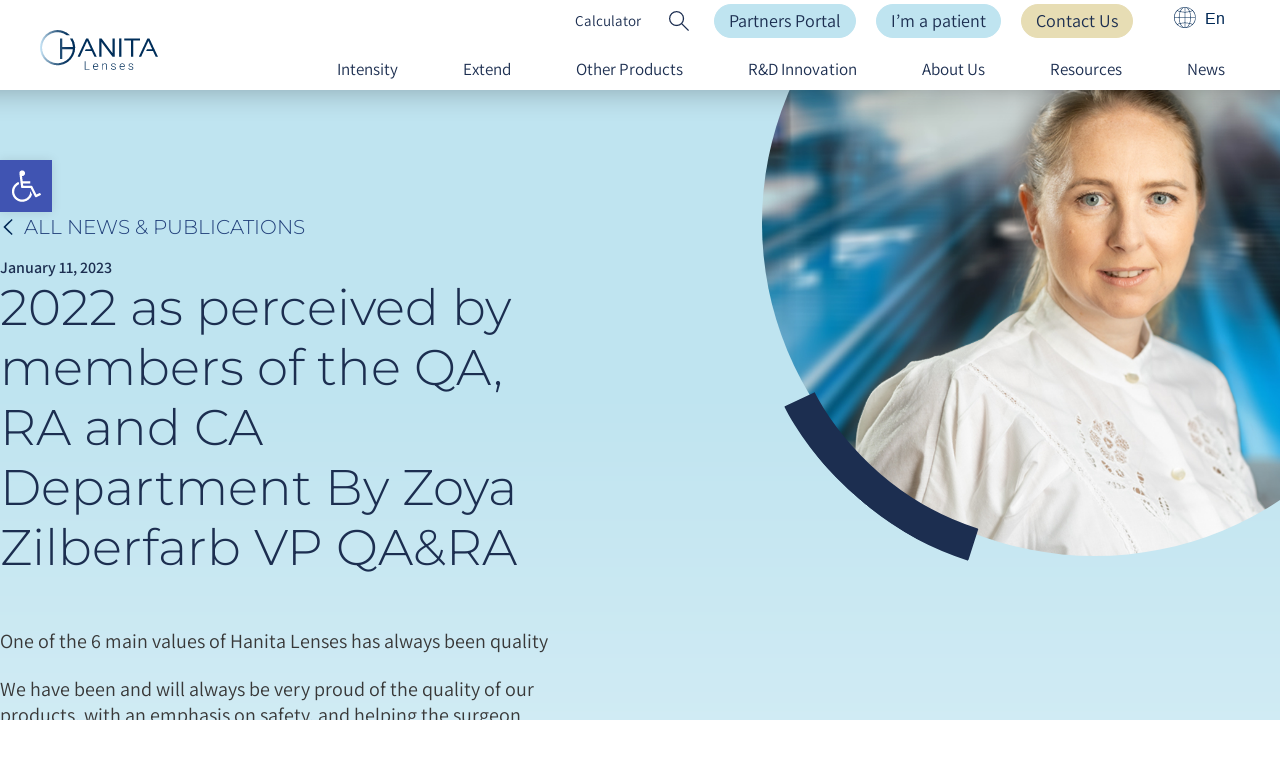

--- FILE ---
content_type: text/html; charset=UTF-8
request_url: https://www.hanitalenses.com/2022-as-perceived-by-members-of-the-qa-ra-and-ca-department-by-zoya-zilberfarb-vp-qara/
body_size: 28433
content:
<!doctype html>
<html lang="en-US">
<head>
	<meta charset="UTF-8">
	<meta name="viewport" content="width=device-width, initial-scale=1">
	<link rel="profile" href="https://gmpg.org/xfn/11">
	<meta name='robots' content='noindex, follow' />
	<style>img:is([sizes="auto" i], [sizes^="auto," i]) { contain-intrinsic-size: 3000px 1500px }</style>
	<script id="cookieyes" type="text/javascript" src="https://cdn-cookieyes.com/client_data/7b3a3e1b26dd99a276aa637a/script.js"></script>
	<!-- This site is optimized with the Yoast SEO plugin v25.5 - https://yoast.com/wordpress/plugins/seo/ -->
	<title>2022 as perceived by members of the QA, RA and CA Department By Zoya Zilberfarb VP QA&amp;RA - Hanita Lenses</title>
	<meta property="og:locale" content="en_US" />
	<meta property="og:type" content="article" />
	<meta property="og:title" content="2022 as perceived by members of the QA, RA and CA Department By Zoya Zilberfarb VP QA&amp;RA - Hanita Lenses" />
	<meta property="og:description" content="One of the 6 main values of Hanita Lenses has always been quality We have been and will always be very proud of the quality of our products, with an emphasis on safety, and helping the surgeon attain the highest level of result that he can provide to his/her patient when using our products. Throughout [&hellip;]" />
	<meta property="og:url" content="https://www.hanitalenses.com/2022-as-perceived-by-members-of-the-qa-ra-and-ca-department-by-zoya-zilberfarb-vp-qara/" />
	<meta property="og:site_name" content="Hanita Lenses" />
	<meta property="article:publisher" content="https://www.facebook.com/Hanita.Lenses" />
	<meta property="article:published_time" content="2023-01-11T12:01:31+00:00" />
	<meta property="article:modified_time" content="2023-01-25T09:57:17+00:00" />
	<meta property="og:image" content="https://www.hanitalenses.com/wp-content/uploads/Zoya_1080X1080new4.png" />
	<meta property="og:image:width" content="1080" />
	<meta property="og:image:height" content="1080" />
	<meta property="og:image:type" content="image/png" />
	<meta name="author" content="Nir Alon" />
	<meta name="twitter:card" content="summary_large_image" />
	<meta name="twitter:label1" content="Written by" />
	<meta name="twitter:data1" content="Nir Alon" />
	<meta name="twitter:label2" content="Est. reading time" />
	<meta name="twitter:data2" content="2 minutes" />
	<script type="application/ld+json" class="yoast-schema-graph">{"@context":"https://schema.org","@graph":[{"@type":"Article","@id":"https://www.hanitalenses.com/2022-as-perceived-by-members-of-the-qa-ra-and-ca-department-by-zoya-zilberfarb-vp-qara/#article","isPartOf":{"@id":"https://www.hanitalenses.com/2022-as-perceived-by-members-of-the-qa-ra-and-ca-department-by-zoya-zilberfarb-vp-qara/"},"author":{"name":"Nir Alon","@id":"https://www.hanitalenses.com/#/schema/person/e4d2bcb798ed0fb846059fd85df5b79a"},"headline":"2022 as perceived by members of the QA, RA and CA Department By Zoya Zilberfarb VP QA&#038;RA","datePublished":"2023-01-11T12:01:31+00:00","dateModified":"2023-01-25T09:57:17+00:00","mainEntityOfPage":{"@id":"https://www.hanitalenses.com/2022-as-perceived-by-members-of-the-qa-ra-and-ca-department-by-zoya-zilberfarb-vp-qara/"},"wordCount":279,"publisher":{"@id":"https://www.hanitalenses.com/#organization"},"image":{"@id":"https://www.hanitalenses.com/2022-as-perceived-by-members-of-the-qa-ra-and-ca-department-by-zoya-zilberfarb-vp-qara/#primaryimage"},"thumbnailUrl":"https://www.hanitalenses.com/wp-content/uploads/Zoya_1080X1080new4.png","articleSection":["News","Newsletters"],"inLanguage":"en-US"},{"@type":"WebPage","@id":"https://www.hanitalenses.com/2022-as-perceived-by-members-of-the-qa-ra-and-ca-department-by-zoya-zilberfarb-vp-qara/","url":"https://www.hanitalenses.com/2022-as-perceived-by-members-of-the-qa-ra-and-ca-department-by-zoya-zilberfarb-vp-qara/","name":"2022 as perceived by members of the QA, RA and CA Department By Zoya Zilberfarb VP QA&RA - Hanita Lenses","isPartOf":{"@id":"https://www.hanitalenses.com/#website"},"primaryImageOfPage":{"@id":"https://www.hanitalenses.com/2022-as-perceived-by-members-of-the-qa-ra-and-ca-department-by-zoya-zilberfarb-vp-qara/#primaryimage"},"image":{"@id":"https://www.hanitalenses.com/2022-as-perceived-by-members-of-the-qa-ra-and-ca-department-by-zoya-zilberfarb-vp-qara/#primaryimage"},"thumbnailUrl":"https://www.hanitalenses.com/wp-content/uploads/Zoya_1080X1080new4.png","datePublished":"2023-01-11T12:01:31+00:00","dateModified":"2023-01-25T09:57:17+00:00","breadcrumb":{"@id":"https://www.hanitalenses.com/2022-as-perceived-by-members-of-the-qa-ra-and-ca-department-by-zoya-zilberfarb-vp-qara/#breadcrumb"},"inLanguage":"en-US","potentialAction":[{"@type":"ReadAction","target":["https://www.hanitalenses.com/2022-as-perceived-by-members-of-the-qa-ra-and-ca-department-by-zoya-zilberfarb-vp-qara/"]}]},{"@type":"ImageObject","inLanguage":"en-US","@id":"https://www.hanitalenses.com/2022-as-perceived-by-members-of-the-qa-ra-and-ca-department-by-zoya-zilberfarb-vp-qara/#primaryimage","url":"https://www.hanitalenses.com/wp-content/uploads/Zoya_1080X1080new4.png","contentUrl":"https://www.hanitalenses.com/wp-content/uploads/Zoya_1080X1080new4.png","width":1080,"height":1080},{"@type":"BreadcrumbList","@id":"https://www.hanitalenses.com/2022-as-perceived-by-members-of-the-qa-ra-and-ca-department-by-zoya-zilberfarb-vp-qara/#breadcrumb","itemListElement":[{"@type":"ListItem","position":1,"name":"Home","item":"https://www.hanitalenses.com/"},{"@type":"ListItem","position":2,"name":"2022 as perceived by members of the QA, RA and CA Department By Zoya Zilberfarb VP QA&#038;RA"}]},{"@type":"WebSite","@id":"https://www.hanitalenses.com/#website","url":"https://www.hanitalenses.com/","name":"Hanita Lenses","description":"INSIGHTFUL INNOVATION","publisher":{"@id":"https://www.hanitalenses.com/#organization"},"potentialAction":[{"@type":"SearchAction","target":{"@type":"EntryPoint","urlTemplate":"https://www.hanitalenses.com/?s={search_term_string}"},"query-input":{"@type":"PropertyValueSpecification","valueRequired":true,"valueName":"search_term_string"}}],"inLanguage":"en-US"},{"@type":"Organization","@id":"https://www.hanitalenses.com/#organization","name":"Hanita Lenses","url":"https://www.hanitalenses.com/","logo":{"@type":"ImageObject","inLanguage":"en-US","@id":"https://www.hanitalenses.com/#/schema/logo/image/","url":"https://www.hanitalenses.com/wp-content/uploads/HanitaLogo-new.svg","contentUrl":"https://www.hanitalenses.com/wp-content/uploads/HanitaLogo-new.svg","width":175,"height":88,"caption":"Hanita Lenses"},"image":{"@id":"https://www.hanitalenses.com/#/schema/logo/image/"},"sameAs":["https://www.facebook.com/Hanita.Lenses","https://www.instagram.com/hanitalenses/","https://www.linkedin.com/company/25058777/admin/dashboard/","https://www.youtube.com/channel/UC2gjBuZnlUI1cXcF99aa2JA"]},{"@type":"Person","@id":"https://www.hanitalenses.com/#/schema/person/e4d2bcb798ed0fb846059fd85df5b79a","name":"Nir Alon","image":{"@type":"ImageObject","inLanguage":"en-US","@id":"https://www.hanitalenses.com/#/schema/person/image/","url":"https://secure.gravatar.com/avatar/d30e741f4f6f9c90d58ca5d759cb3ab383e93f7e18937fa54242835b56fc7a43?s=96&d=mm&r=g","contentUrl":"https://secure.gravatar.com/avatar/d30e741f4f6f9c90d58ca5d759cb3ab383e93f7e18937fa54242835b56fc7a43?s=96&d=mm&r=g","caption":"Nir Alon"},"url":"https://www.hanitalenses.com/author/nirnow/"}]}</script>
	<!-- / Yoast SEO plugin. -->


<link rel='dns-prefetch' href='//www.hanitalenses.com' />
<link rel="alternate" type="application/rss+xml" title="Hanita Lenses &raquo; Feed" href="https://www.hanitalenses.com/feed/" />
<link rel="alternate" type="application/rss+xml" title="Hanita Lenses &raquo; Comments Feed" href="https://www.hanitalenses.com/comments/feed/" />
<style id='wp-emoji-styles-inline-css'>

	img.wp-smiley, img.emoji {
		display: inline !important;
		border: none !important;
		box-shadow: none !important;
		height: 1em !important;
		width: 1em !important;
		margin: 0 0.07em !important;
		vertical-align: -0.1em !important;
		background: none !important;
		padding: 0 !important;
	}
</style>
<link rel='stylesheet' id='jet-engine-frontend-css' href='https://www.hanitalenses.com/wp-content/plugins/jet-engine/assets/css/frontend.css?ver=3.7.2' media='all' />
<style id='global-styles-inline-css'>
:root{--wp--preset--aspect-ratio--square: 1;--wp--preset--aspect-ratio--4-3: 4/3;--wp--preset--aspect-ratio--3-4: 3/4;--wp--preset--aspect-ratio--3-2: 3/2;--wp--preset--aspect-ratio--2-3: 2/3;--wp--preset--aspect-ratio--16-9: 16/9;--wp--preset--aspect-ratio--9-16: 9/16;--wp--preset--color--black: #000000;--wp--preset--color--cyan-bluish-gray: #abb8c3;--wp--preset--color--white: #ffffff;--wp--preset--color--pale-pink: #f78da7;--wp--preset--color--vivid-red: #cf2e2e;--wp--preset--color--luminous-vivid-orange: #ff6900;--wp--preset--color--luminous-vivid-amber: #fcb900;--wp--preset--color--light-green-cyan: #7bdcb5;--wp--preset--color--vivid-green-cyan: #00d084;--wp--preset--color--pale-cyan-blue: #8ed1fc;--wp--preset--color--vivid-cyan-blue: #0693e3;--wp--preset--color--vivid-purple: #9b51e0;--wp--preset--gradient--vivid-cyan-blue-to-vivid-purple: linear-gradient(135deg,rgba(6,147,227,1) 0%,rgb(155,81,224) 100%);--wp--preset--gradient--light-green-cyan-to-vivid-green-cyan: linear-gradient(135deg,rgb(122,220,180) 0%,rgb(0,208,130) 100%);--wp--preset--gradient--luminous-vivid-amber-to-luminous-vivid-orange: linear-gradient(135deg,rgba(252,185,0,1) 0%,rgba(255,105,0,1) 100%);--wp--preset--gradient--luminous-vivid-orange-to-vivid-red: linear-gradient(135deg,rgba(255,105,0,1) 0%,rgb(207,46,46) 100%);--wp--preset--gradient--very-light-gray-to-cyan-bluish-gray: linear-gradient(135deg,rgb(238,238,238) 0%,rgb(169,184,195) 100%);--wp--preset--gradient--cool-to-warm-spectrum: linear-gradient(135deg,rgb(74,234,220) 0%,rgb(151,120,209) 20%,rgb(207,42,186) 40%,rgb(238,44,130) 60%,rgb(251,105,98) 80%,rgb(254,248,76) 100%);--wp--preset--gradient--blush-light-purple: linear-gradient(135deg,rgb(255,206,236) 0%,rgb(152,150,240) 100%);--wp--preset--gradient--blush-bordeaux: linear-gradient(135deg,rgb(254,205,165) 0%,rgb(254,45,45) 50%,rgb(107,0,62) 100%);--wp--preset--gradient--luminous-dusk: linear-gradient(135deg,rgb(255,203,112) 0%,rgb(199,81,192) 50%,rgb(65,88,208) 100%);--wp--preset--gradient--pale-ocean: linear-gradient(135deg,rgb(255,245,203) 0%,rgb(182,227,212) 50%,rgb(51,167,181) 100%);--wp--preset--gradient--electric-grass: linear-gradient(135deg,rgb(202,248,128) 0%,rgb(113,206,126) 100%);--wp--preset--gradient--midnight: linear-gradient(135deg,rgb(2,3,129) 0%,rgb(40,116,252) 100%);--wp--preset--font-size--small: 13px;--wp--preset--font-size--medium: 20px;--wp--preset--font-size--large: 36px;--wp--preset--font-size--x-large: 42px;--wp--preset--spacing--20: 0.44rem;--wp--preset--spacing--30: 0.67rem;--wp--preset--spacing--40: 1rem;--wp--preset--spacing--50: 1.5rem;--wp--preset--spacing--60: 2.25rem;--wp--preset--spacing--70: 3.38rem;--wp--preset--spacing--80: 5.06rem;--wp--preset--shadow--natural: 6px 6px 9px rgba(0, 0, 0, 0.2);--wp--preset--shadow--deep: 12px 12px 50px rgba(0, 0, 0, 0.4);--wp--preset--shadow--sharp: 6px 6px 0px rgba(0, 0, 0, 0.2);--wp--preset--shadow--outlined: 6px 6px 0px -3px rgba(255, 255, 255, 1), 6px 6px rgba(0, 0, 0, 1);--wp--preset--shadow--crisp: 6px 6px 0px rgba(0, 0, 0, 1);}:root { --wp--style--global--content-size: 800px;--wp--style--global--wide-size: 1200px; }:where(body) { margin: 0; }.wp-site-blocks > .alignleft { float: left; margin-right: 2em; }.wp-site-blocks > .alignright { float: right; margin-left: 2em; }.wp-site-blocks > .aligncenter { justify-content: center; margin-left: auto; margin-right: auto; }:where(.wp-site-blocks) > * { margin-block-start: 24px; margin-block-end: 0; }:where(.wp-site-blocks) > :first-child { margin-block-start: 0; }:where(.wp-site-blocks) > :last-child { margin-block-end: 0; }:root { --wp--style--block-gap: 24px; }:root :where(.is-layout-flow) > :first-child{margin-block-start: 0;}:root :where(.is-layout-flow) > :last-child{margin-block-end: 0;}:root :where(.is-layout-flow) > *{margin-block-start: 24px;margin-block-end: 0;}:root :where(.is-layout-constrained) > :first-child{margin-block-start: 0;}:root :where(.is-layout-constrained) > :last-child{margin-block-end: 0;}:root :where(.is-layout-constrained) > *{margin-block-start: 24px;margin-block-end: 0;}:root :where(.is-layout-flex){gap: 24px;}:root :where(.is-layout-grid){gap: 24px;}.is-layout-flow > .alignleft{float: left;margin-inline-start: 0;margin-inline-end: 2em;}.is-layout-flow > .alignright{float: right;margin-inline-start: 2em;margin-inline-end: 0;}.is-layout-flow > .aligncenter{margin-left: auto !important;margin-right: auto !important;}.is-layout-constrained > .alignleft{float: left;margin-inline-start: 0;margin-inline-end: 2em;}.is-layout-constrained > .alignright{float: right;margin-inline-start: 2em;margin-inline-end: 0;}.is-layout-constrained > .aligncenter{margin-left: auto !important;margin-right: auto !important;}.is-layout-constrained > :where(:not(.alignleft):not(.alignright):not(.alignfull)){max-width: var(--wp--style--global--content-size);margin-left: auto !important;margin-right: auto !important;}.is-layout-constrained > .alignwide{max-width: var(--wp--style--global--wide-size);}body .is-layout-flex{display: flex;}.is-layout-flex{flex-wrap: wrap;align-items: center;}.is-layout-flex > :is(*, div){margin: 0;}body .is-layout-grid{display: grid;}.is-layout-grid > :is(*, div){margin: 0;}body{padding-top: 0px;padding-right: 0px;padding-bottom: 0px;padding-left: 0px;}a:where(:not(.wp-element-button)){text-decoration: underline;}:root :where(.wp-element-button, .wp-block-button__link){background-color: #32373c;border-width: 0;color: #fff;font-family: inherit;font-size: inherit;line-height: inherit;padding: calc(0.667em + 2px) calc(1.333em + 2px);text-decoration: none;}.has-black-color{color: var(--wp--preset--color--black) !important;}.has-cyan-bluish-gray-color{color: var(--wp--preset--color--cyan-bluish-gray) !important;}.has-white-color{color: var(--wp--preset--color--white) !important;}.has-pale-pink-color{color: var(--wp--preset--color--pale-pink) !important;}.has-vivid-red-color{color: var(--wp--preset--color--vivid-red) !important;}.has-luminous-vivid-orange-color{color: var(--wp--preset--color--luminous-vivid-orange) !important;}.has-luminous-vivid-amber-color{color: var(--wp--preset--color--luminous-vivid-amber) !important;}.has-light-green-cyan-color{color: var(--wp--preset--color--light-green-cyan) !important;}.has-vivid-green-cyan-color{color: var(--wp--preset--color--vivid-green-cyan) !important;}.has-pale-cyan-blue-color{color: var(--wp--preset--color--pale-cyan-blue) !important;}.has-vivid-cyan-blue-color{color: var(--wp--preset--color--vivid-cyan-blue) !important;}.has-vivid-purple-color{color: var(--wp--preset--color--vivid-purple) !important;}.has-black-background-color{background-color: var(--wp--preset--color--black) !important;}.has-cyan-bluish-gray-background-color{background-color: var(--wp--preset--color--cyan-bluish-gray) !important;}.has-white-background-color{background-color: var(--wp--preset--color--white) !important;}.has-pale-pink-background-color{background-color: var(--wp--preset--color--pale-pink) !important;}.has-vivid-red-background-color{background-color: var(--wp--preset--color--vivid-red) !important;}.has-luminous-vivid-orange-background-color{background-color: var(--wp--preset--color--luminous-vivid-orange) !important;}.has-luminous-vivid-amber-background-color{background-color: var(--wp--preset--color--luminous-vivid-amber) !important;}.has-light-green-cyan-background-color{background-color: var(--wp--preset--color--light-green-cyan) !important;}.has-vivid-green-cyan-background-color{background-color: var(--wp--preset--color--vivid-green-cyan) !important;}.has-pale-cyan-blue-background-color{background-color: var(--wp--preset--color--pale-cyan-blue) !important;}.has-vivid-cyan-blue-background-color{background-color: var(--wp--preset--color--vivid-cyan-blue) !important;}.has-vivid-purple-background-color{background-color: var(--wp--preset--color--vivid-purple) !important;}.has-black-border-color{border-color: var(--wp--preset--color--black) !important;}.has-cyan-bluish-gray-border-color{border-color: var(--wp--preset--color--cyan-bluish-gray) !important;}.has-white-border-color{border-color: var(--wp--preset--color--white) !important;}.has-pale-pink-border-color{border-color: var(--wp--preset--color--pale-pink) !important;}.has-vivid-red-border-color{border-color: var(--wp--preset--color--vivid-red) !important;}.has-luminous-vivid-orange-border-color{border-color: var(--wp--preset--color--luminous-vivid-orange) !important;}.has-luminous-vivid-amber-border-color{border-color: var(--wp--preset--color--luminous-vivid-amber) !important;}.has-light-green-cyan-border-color{border-color: var(--wp--preset--color--light-green-cyan) !important;}.has-vivid-green-cyan-border-color{border-color: var(--wp--preset--color--vivid-green-cyan) !important;}.has-pale-cyan-blue-border-color{border-color: var(--wp--preset--color--pale-cyan-blue) !important;}.has-vivid-cyan-blue-border-color{border-color: var(--wp--preset--color--vivid-cyan-blue) !important;}.has-vivid-purple-border-color{border-color: var(--wp--preset--color--vivid-purple) !important;}.has-vivid-cyan-blue-to-vivid-purple-gradient-background{background: var(--wp--preset--gradient--vivid-cyan-blue-to-vivid-purple) !important;}.has-light-green-cyan-to-vivid-green-cyan-gradient-background{background: var(--wp--preset--gradient--light-green-cyan-to-vivid-green-cyan) !important;}.has-luminous-vivid-amber-to-luminous-vivid-orange-gradient-background{background: var(--wp--preset--gradient--luminous-vivid-amber-to-luminous-vivid-orange) !important;}.has-luminous-vivid-orange-to-vivid-red-gradient-background{background: var(--wp--preset--gradient--luminous-vivid-orange-to-vivid-red) !important;}.has-very-light-gray-to-cyan-bluish-gray-gradient-background{background: var(--wp--preset--gradient--very-light-gray-to-cyan-bluish-gray) !important;}.has-cool-to-warm-spectrum-gradient-background{background: var(--wp--preset--gradient--cool-to-warm-spectrum) !important;}.has-blush-light-purple-gradient-background{background: var(--wp--preset--gradient--blush-light-purple) !important;}.has-blush-bordeaux-gradient-background{background: var(--wp--preset--gradient--blush-bordeaux) !important;}.has-luminous-dusk-gradient-background{background: var(--wp--preset--gradient--luminous-dusk) !important;}.has-pale-ocean-gradient-background{background: var(--wp--preset--gradient--pale-ocean) !important;}.has-electric-grass-gradient-background{background: var(--wp--preset--gradient--electric-grass) !important;}.has-midnight-gradient-background{background: var(--wp--preset--gradient--midnight) !important;}.has-small-font-size{font-size: var(--wp--preset--font-size--small) !important;}.has-medium-font-size{font-size: var(--wp--preset--font-size--medium) !important;}.has-large-font-size{font-size: var(--wp--preset--font-size--large) !important;}.has-x-large-font-size{font-size: var(--wp--preset--font-size--x-large) !important;}
:root :where(.wp-block-pullquote){font-size: 1.5em;line-height: 1.6;}
</style>
<link rel='stylesheet' id='acf-wpi-css' href='https://www.hanitalenses.com/wp-content/plugins/acf-hal/dist/main.css?ver=1.0.0' media='all' />
<link rel='stylesheet' id='wpml-legacy-horizontal-list-0-css' href='https://www.hanitalenses.com/wp-content/plugins/sitepress-multilingual-cms/templates/language-switchers/legacy-list-horizontal/style.min.css?ver=1' media='all' />
<link rel='stylesheet' id='wpml-menu-item-0-css' href='https://www.hanitalenses.com/wp-content/plugins/sitepress-multilingual-cms/templates/language-switchers/menu-item/style.min.css?ver=1' media='all' />
<link rel='stylesheet' id='pojo-a11y-css' href='https://www.hanitalenses.com/wp-content/plugins/pojo-accessibility/modules/legacy/assets/css/style.min.css?ver=1.0.0' media='all' />
<link rel='stylesheet' id='cms-navigation-style-base-css' href='https://www.hanitalenses.com/wp-content/plugins/wpml-cms-nav/res/css/cms-navigation-base.css?ver=1.5.6' media='screen' />
<link rel='stylesheet' id='cms-navigation-style-css' href='https://www.hanitalenses.com/wp-content/plugins/wpml-cms-nav/res/css/cms-navigation.css?ver=1.5.6' media='screen' />
<link rel='stylesheet' id='hello-elementor-header-footer-css' href='https://www.hanitalenses.com/wp-content/themes/hello-elementor/assets/css/header-footer.css?ver=3.4.4' media='all' />
<link rel='stylesheet' id='elementor-frontend-css' href='https://www.hanitalenses.com/wp-content/uploads/elementor/css/custom-frontend.min.css?ver=1763976606' media='all' />
<style id='elementor-frontend-inline-css'>
body{margin:0}
.elementor-field-group-check_message{display:none!important}
</style>
<link rel='stylesheet' id='widget-heading-css' href='https://www.hanitalenses.com/wp-content/plugins/elementor/assets/css/widget-heading.min.css?ver=3.30.2' media='all' />
<link rel='stylesheet' id='widget-nav-menu-css' href='https://www.hanitalenses.com/wp-content/uploads/elementor/css/custom-pro-widget-nav-menu.min.css?ver=1763976606' media='all' />
<link rel='stylesheet' id='e-animation-push-css' href='https://www.hanitalenses.com/wp-content/plugins/elementor/assets/lib/animations/styles/e-animation-push.min.css?ver=3.30.2' media='all' />
<link rel='stylesheet' id='widget-social-icons-css' href='https://www.hanitalenses.com/wp-content/plugins/elementor/assets/css/widget-social-icons.min.css?ver=3.30.2' media='all' />
<link rel='stylesheet' id='e-apple-webkit-css' href='https://www.hanitalenses.com/wp-content/uploads/elementor/css/custom-apple-webkit.min.css?ver=1763976606' media='all' />
<link rel='stylesheet' id='widget-spacer-css' href='https://www.hanitalenses.com/wp-content/plugins/elementor/assets/css/widget-spacer.min.css?ver=3.30.2' media='all' />
<link rel='stylesheet' id='widget-icon-box-css' href='https://www.hanitalenses.com/wp-content/uploads/elementor/css/custom-widget-icon-box.min.css?ver=1763976606' media='all' />
<link rel='stylesheet' id='widget-post-info-css' href='https://www.hanitalenses.com/wp-content/plugins/elementor-pro/assets/css/widget-post-info.min.css?ver=3.30.0' media='all' />
<link rel='stylesheet' id='widget-icon-list-css' href='https://www.hanitalenses.com/wp-content/uploads/elementor/css/custom-widget-icon-list.min.css?ver=1763976606' media='all' />
<link rel='stylesheet' id='widget-image-css' href='https://www.hanitalenses.com/wp-content/plugins/elementor/assets/css/widget-image.min.css?ver=3.30.2' media='all' />
<link rel='stylesheet' id='widget-form-css' href='https://www.hanitalenses.com/wp-content/plugins/elementor-pro/assets/css/widget-form.min.css?ver=3.30.0' media='all' />
<link rel='stylesheet' id='widget-posts-css' href='https://www.hanitalenses.com/wp-content/plugins/elementor-pro/assets/css/widget-posts.min.css?ver=3.30.0' media='all' />
<link rel='stylesheet' id='e-popup-css' href='https://www.hanitalenses.com/wp-content/plugins/elementor-pro/assets/css/conditionals/popup.min.css?ver=3.30.0' media='all' />
<link rel='stylesheet' id='elementor-post-6-css' href='https://www.hanitalenses.com/wp-content/uploads/elementor/css/post-6.css?ver=1763976606' media='all' />
<link rel='stylesheet' id='font-awesome-5-all-css' href='https://www.hanitalenses.com/wp-content/plugins/elementor/assets/lib/font-awesome/css/all.min.css?ver=3.30.2' media='all' />
<link rel='stylesheet' id='font-awesome-4-shim-css' href='https://www.hanitalenses.com/wp-content/plugins/elementor/assets/lib/font-awesome/css/v4-shims.min.css?ver=3.30.2' media='all' />
<link rel='stylesheet' id='elementor-post-10278-css' href='https://www.hanitalenses.com/wp-content/uploads/elementor/css/post-10278.css?ver=1763980599' media='all' />
<link rel='stylesheet' id='elementor-post-15-css' href='https://www.hanitalenses.com/wp-content/uploads/elementor/css/post-15.css?ver=1763976613' media='all' />
<link rel='stylesheet' id='elementor-post-8449-css' href='https://www.hanitalenses.com/wp-content/uploads/elementor/css/post-8449.css?ver=1763979403' media='all' />
<link rel='stylesheet' id='elementor-post-18507-css' href='https://www.hanitalenses.com/wp-content/uploads/elementor/css/post-18507.css?ver=1763976607' media='all' />
<link rel='stylesheet' id='acf_hal-css' href='https://www.hanitalenses.com/wp-content/plugins/acf-hal/lib/modules/acf_hal/style.css?ver=4510' media='all' />
<link rel='stylesheet' id='acf_header-css' href='https://www.hanitalenses.com/wp-content/plugins/acf-hal/lib/modules/acf_hal_header/style.css?ver=4510' media='all' />
<link rel='stylesheet' id='acf_calc-css' href='https://www.hanitalenses.com/wp-content/plugins/acf-hal/lib/modules/acf_hal_calc/style.css?ver=4510' media='all' />
<link rel='stylesheet' id='elementor-icons-css' href='https://www.hanitalenses.com/wp-content/plugins/elementor/assets/lib/eicons/css/elementor-icons.min.css' media='all' />
<link rel='stylesheet' id='slick-css-css' href='https://www.hanitalenses.com/wp-content/plugins/acf-hal/src/styles/slick.css?ver=6.8.2' media='all' />
<link rel='stylesheet' id='signature-css-css' href='https://www.hanitalenses.com/wp-content/plugins/acf-hal/src/styles/signature-it.css?ver=6.8.2' media='all' />
<link rel='stylesheet' id='bdt-uikit-css' href='https://www.hanitalenses.com/wp-content/plugins/bdthemes-element-pack/assets/css/bdt-uikit.css?ver=3.21.7' media='all' />
<link rel='stylesheet' id='ep-helper-css' href='https://www.hanitalenses.com/wp-content/plugins/bdthemes-element-pack/assets/css/ep-helper.css?ver=8.3.1' media='all' />
<link rel='stylesheet' id='elementor-gf-local-assistant-css' href='https://www.hanitalenses.com/wp-content/uploads/elementor/google-fonts/css/assistant.css?ver=1758108576' media='all' />
<link rel='stylesheet' id='elementor-gf-local-montserrat-css' href='https://www.hanitalenses.com/wp-content/uploads/elementor/google-fonts/css/montserrat.css?ver=1758108678' media='all' />
<link rel='stylesheet' id='elementor-gf-local-roboto-css' href='https://www.hanitalenses.com/wp-content/uploads/elementor/google-fonts/css/roboto.css?ver=1758108812' media='all' />
<script id="wpml-cookie-js-extra">
var wpml_cookies = {"wp-wpml_current_language":{"value":"en","expires":1,"path":"\/"}};
var wpml_cookies = {"wp-wpml_current_language":{"value":"en","expires":1,"path":"\/"}};
</script>
<script src="https://www.hanitalenses.com/wp-content/plugins/sitepress-multilingual-cms/res/js/cookies/language-cookie.js?ver=476000" id="wpml-cookie-js" defer data-wp-strategy="defer"></script>
<script src="https://www.hanitalenses.com/wp-includes/js/jquery/jquery.min.js?ver=3.7.1" id="jquery-core-js"></script>
<script src="https://www.hanitalenses.com/wp-includes/js/jquery/jquery-migrate.min.js?ver=3.4.1" id="jquery-migrate-js"></script>
<script src="https://www.hanitalenses.com/wp-content/plugins/acf-hal/dist/main.js?ver=1.0.0" id="acf-wpi-js"></script>
<script src="https://www.hanitalenses.com/wp-content/plugins/elementor/assets/lib/font-awesome/js/v4-shims.min.js?ver=3.30.2" id="font-awesome-4-shim-js"></script>
<script src="https://www.hanitalenses.com/wp-content/plugins/acf-hal/src/scripts/slick.js?ver=6.8.2" id="slick-js-js"></script>
<link rel="https://api.w.org/" href="https://www.hanitalenses.com/wp-json/" /><link rel="alternate" title="JSON" type="application/json" href="https://www.hanitalenses.com/wp-json/wp/v2/posts/10278" /><link rel="EditURI" type="application/rsd+xml" title="RSD" href="https://www.hanitalenses.com/xmlrpc.php?rsd" />
<meta name="generator" content="WordPress 6.8.2" />
<link rel='shortlink' href='https://www.hanitalenses.com/?p=10278' />
<link rel="alternate" title="oEmbed (JSON)" type="application/json+oembed" href="https://www.hanitalenses.com/wp-json/oembed/1.0/embed?url=https%3A%2F%2Fwww.hanitalenses.com%2F2022-as-perceived-by-members-of-the-qa-ra-and-ca-department-by-zoya-zilberfarb-vp-qara%2F" />
<link rel="alternate" title="oEmbed (XML)" type="text/xml+oembed" href="https://www.hanitalenses.com/wp-json/oembed/1.0/embed?url=https%3A%2F%2Fwww.hanitalenses.com%2F2022-as-perceived-by-members-of-the-qa-ra-and-ca-department-by-zoya-zilberfarb-vp-qara%2F&#038;format=xml" />
    <script>
        document.addEventListener("DOMContentLoaded", function () {
            var viewPortWidth = 1366;
            var winW = window.innerWidth;
            var initialScale = winW/viewPortWidth;
            var metaViewport = document.querySelectorAll('[name="viewport"]')[0];

            if(winW >=768 && winW <= 1366) {
                metaViewport.setAttribute('content', 'width=' + viewPortWidth + ', initial-scale=' + initialScale);
            }
        });
    </script>
    <meta name="generator" content="WPML ver:4.7.6 stt:1,4,3,29,42,2;" />
<style type="text/css">
#pojo-a11y-toolbar .pojo-a11y-toolbar-toggle a{ background-color: #4054b2;	color: #ffffff;}
#pojo-a11y-toolbar .pojo-a11y-toolbar-overlay, #pojo-a11y-toolbar .pojo-a11y-toolbar-overlay ul.pojo-a11y-toolbar-items.pojo-a11y-links{ border-color: #4054b2;}
body.pojo-a11y-focusable a:focus{ outline-style: solid !important;	outline-width: 1px !important;	outline-color: #FF0000 !important;}
#pojo-a11y-toolbar{ top: 160px !important;}
#pojo-a11y-toolbar .pojo-a11y-toolbar-overlay{ background-color: #ffffff;}
#pojo-a11y-toolbar .pojo-a11y-toolbar-overlay ul.pojo-a11y-toolbar-items li.pojo-a11y-toolbar-item a, #pojo-a11y-toolbar .pojo-a11y-toolbar-overlay p.pojo-a11y-toolbar-title{ color: #333333;}
#pojo-a11y-toolbar .pojo-a11y-toolbar-overlay ul.pojo-a11y-toolbar-items li.pojo-a11y-toolbar-item a.active{ background-color: #4054b2;	color: #ffffff;}
@media (max-width: 767px) { #pojo-a11y-toolbar { top: 50px !important; } }</style><!-- Google Tag Manager -->
<script>(function(w,d,s,l,i){w[l]=w[l]||[];w[l].push({'gtm.start':
new Date().getTime(),event:'gtm.js'});var f=d.getElementsByTagName(s)[0],
j=d.createElement(s),dl=l!='dataLayer'?'&l='+l:'';j.async=true;j.src=
'https://www.googletagmanager.com/gtm.js?id='+i+dl;f.parentNode.insertBefore(j,f);
})(window,document,'script','dataLayer','GTM-PBTP5Z9');</script>
<!-- End Google Tag Manager -->
			<style>
				.e-con.e-parent:nth-of-type(n+4):not(.e-lazyloaded):not(.e-no-lazyload),
				.e-con.e-parent:nth-of-type(n+4):not(.e-lazyloaded):not(.e-no-lazyload) * {
					background-image: none !important;
				}
				@media screen and (max-height: 1024px) {
					.e-con.e-parent:nth-of-type(n+3):not(.e-lazyloaded):not(.e-no-lazyload),
					.e-con.e-parent:nth-of-type(n+3):not(.e-lazyloaded):not(.e-no-lazyload) * {
						background-image: none !important;
					}
				}
				@media screen and (max-height: 640px) {
					.e-con.e-parent:nth-of-type(n+2):not(.e-lazyloaded):not(.e-no-lazyload),
					.e-con.e-parent:nth-of-type(n+2):not(.e-lazyloaded):not(.e-no-lazyload) * {
						background-image: none !important;
					}
				}
			</style>
			<link rel="icon" href="https://www.hanitalenses.com/wp-content/uploads/Hanita_favicon.png" sizes="32x32" />
<link rel="icon" href="https://www.hanitalenses.com/wp-content/uploads/Hanita_favicon.png" sizes="192x192" />
<link rel="apple-touch-icon" href="https://www.hanitalenses.com/wp-content/uploads/Hanita_favicon.png" />
<meta name="msapplication-TileImage" content="https://www.hanitalenses.com/wp-content/uploads/Hanita_favicon.png" />
<meta name="generator" content="WP Rocket 3.19.1.2" data-wpr-features="wpr_image_dimensions wpr_desktop" /></head>
<body class="wp-singular post-template-default single single-post postid-10278 single-format-standard wp-custom-logo wp-embed-responsive wp-theme-hello-elementor hello-elementor-default elementor-default elementor-kit-6 elementor-page elementor-page-10278 elementor-page-8449">

<!-- Google Tag Manager (noscript) -->
<noscript><iframe src="https://www.googletagmanager.com/ns.html?id=GTM-PBTP5Z9"
height="0" width="0" style="display:none;visibility:hidden"></iframe></noscript>
<!-- End Google Tag Manager (noscript) -->

<a class="skip-link screen-reader-text" href="#content">Skip to content</a>


<header data-rocket-location-hash="84af08d63da94e29de09c8aa228f559b" id="site-header" class="site-header">

	<div data-rocket-location-hash="086b6610f8bf38f8a8460690b84a6c34" class="site-branding">
		<a href="https://www.hanitalenses.com" class="custom-logo-link" rel="home" aria-current="page"><svg id="b21ec9a5-8d15-471e-b013-0df050145618" data-name="Layer 1" xmlns="http://www.w3.org/2000/svg" xmlns:xlink="http://www.w3.org/1999/xlink" width="175" height="88" viewBox="0 0 297.36 100.33"><defs><linearGradient id="a2286fc6-968d-46d3-9646-bd893ff8ff9c" y1="57.59" x2="88.92" y2="57.59" gradientTransform="matrix(1, 0, 0, -1, 0, 102)" gradientUnits="userSpaceOnUse"><stop offset="0" stop-color="#a8cfdd"></stop><stop offset="0" stop-color="#aad0de"></stop><stop offset="0" stop-color="#b1d5e4"></stop><stop offset="0" stop-color="#bcdeed"></stop><stop offset="0" stop-color="#cdeafa"></stop><stop offset="0.01" stop-color="#cbe8f9"></stop><stop offset="0.15" stop-color="#96b7cf"></stop><stop offset="0.3" stop-color="#688dab"></stop><stop offset="0.44" stop-color="#426b8e"></stop><stop offset="0.58" stop-color="#255077"></stop><stop offset="0.72" stop-color="#113d67"></stop><stop offset="0.86" stop-color="#04325d"></stop><stop offset="1" stop-color="#002e5a"></stop></linearGradient></defs><g id="e4a2644e-d1c2-48cf-b1ad-0a0ab6f14d40" data-name="Layer 2"><g id="b16df0bc-b064-4921-a26b-2d4147fc6318" data-name="Layer 1-2"><path d="M183.15,67.29H189V21.17h-5.69V58.61L155.37,21.17h-5.69V67.44h5.69V30.06C156.93,32.84,183.15,67.29,183.15,67.29Z" transform="translate(-0.32 -0.11)" style="fill:#002e5a"></path><rect x="199.46" y="21.04" width="5.69" height="46.27" style="fill:#002e5a"></rect><polygon points="252.12 21.04 212.2 21.04 212.2 26.02 229.34 26.02 229.34 67.31 235.05 67.31 235.05 26.02 252.12 26.02 252.12 21.04" style="fill:#002e5a"></polygon><path d="M143.37,67.41,121.74,21.16h-5.12L95,67.41h5.83s18.08-39.25,18.36-39.82c.29.57,9.34,20.49,9.34,20.49h-12.8l-2.2,4.62h17.16l6.92,14.73Z" transform="translate(-0.32 -0.11)" style="fill:#002e5a"></path><path d="M276.06,21.16h-5.12L249.3,67.41h5.83s18.07-39.25,18.36-39.82c.28.57,9.34,20.49,9.34,20.49H270.06l-2.21,4.62H285l6.92,14.73h5.76Z" transform="translate(-0.32 -0.11)" style="fill:#002e5a"></path><path d="M82.33,21.16H75.67a38.8,38.8,0,0,1,7.71,21.46h-27V21.15H50.82V72.91h5.53V48.15H83.24A39,39,0,1,1,67.89,13.36h8.33a44.31,44.31,0,1,0,6.11,7.8Z" transform="translate(-0.32 -0.11)" style="fill:url(#a2286fc6-968d-46d3-9646-bd893ff8ff9c)"></path><path d="M125.21,98.59v1.52H112.87V78.79h1.82v19.8Z" transform="translate(-0.32 -0.11)" style="fill:#002e5a"></path><path d="M135.66,92.29v.34a7.33,7.33,0,0,0,.69,3.19,5.57,5.57,0,0,0,1.92,2.27,4.86,4.86,0,0,0,2.81.84,5.71,5.71,0,0,0,2.51-.52,5.39,5.39,0,0,0,1.93-1.65l1.11.84a6.36,6.36,0,0,1-2.25,2,7,7,0,0,1-9.48-2.85l-.08-.15a8.67,8.67,0,0,1-.92-4V92a9.14,9.14,0,0,1,.93-4.2,7,7,0,0,1,2.49-2.8,6.13,6.13,0,0,1,3.38-1,6,6,0,0,1,3.38.93,5.73,5.73,0,0,1,2.16,2.56,9.33,9.33,0,0,1,.73,3.76v1.07Zm2.66-6.16A5,5,0,0,0,136.58,88a7.34,7.34,0,0,0-.85,2.81h9.48v-.19a6.56,6.56,0,0,0-.55-2.55,4.47,4.47,0,0,0-1.53-1.88,4,4,0,0,0-2.43-.71A4.44,4.44,0,0,0,138.32,86.13Z" transform="translate(-0.32 -0.11)" style="fill:#002e5a"></path><path d="M167.65,85.36a6.35,6.35,0,0,1,1.3,4.43v10.32h-1.76V89.79a4.69,4.69,0,0,0-.95-3.33,3.7,3.7,0,0,0-2.78-1,4.26,4.26,0,0,0-2.93,1.08,6.41,6.41,0,0,0-1.79,2.67v10.88H157V84.27h1.69l.06,2.68a6.26,6.26,0,0,1,2.18-2.19,5.86,5.86,0,0,1,3-.79A4.9,4.9,0,0,1,167.65,85.36Z" transform="translate(-0.32 -0.11)" style="fill:#002e5a"></path><path d="M182.27,91.79a4.56,4.56,0,0,1-1.83-1.39,3.42,3.42,0,0,1-.63-2.12,3.73,3.73,0,0,1,.69-2.17,4.73,4.73,0,0,1,2-1.56,7,7,0,0,1,2.93-.58,7.66,7.66,0,0,1,3.13.61,4.69,4.69,0,0,1,2,1.69,4.36,4.36,0,0,1,.7,2.43h-1.77a2.88,2.88,0,0,0-.48-1.58,3.38,3.38,0,0,0-1.42-1.2,5,5,0,0,0-2.19-.45,5.31,5.31,0,0,0-2.16.39,3,3,0,0,0-1.26,1,2.35,2.35,0,0,0-.41,1.33,2.44,2.44,0,0,0,.33,1.29,3,3,0,0,0,1.25,1,12.94,12.94,0,0,0,2.65.83,14.48,14.48,0,0,1,3.2,1.06,4.62,4.62,0,0,1,1.8,1.48,3.74,3.74,0,0,1,.58,2.13,3.87,3.87,0,0,1-.72,2.3,4.64,4.64,0,0,1-2.06,1.57,8.78,8.78,0,0,1-6.4-.09A5.13,5.13,0,0,1,180,98a4.11,4.11,0,0,1-.73-2.35H181a2.93,2.93,0,0,0,1.41,2.48,5.86,5.86,0,0,0,3.06.77,5.55,5.55,0,0,0,2.21-.39,3.41,3.41,0,0,0,1.4-1,2.39,2.39,0,0,0,.47-1.41,2.68,2.68,0,0,0-.9-2,7.27,7.27,0,0,0-3.34-1.36A13.94,13.94,0,0,1,182.27,91.79Z" transform="translate(-0.32 -0.11)" style="fill:#002e5a"></path><path d="M202.67,92.29v.34a7.33,7.33,0,0,0,.69,3.19,5.57,5.57,0,0,0,1.92,2.27,4.86,4.86,0,0,0,2.81.84,5.71,5.71,0,0,0,2.51-.52,5.31,5.31,0,0,0,1.93-1.65l1.11.84a6.52,6.52,0,0,1-2.24,2,7,7,0,0,1-3.38.77,6.78,6.78,0,0,1-6.19-3.77,8.66,8.66,0,0,1-.91-4V92a9.13,9.13,0,0,1,.92-4.2,7.12,7.12,0,0,1,2.5-2.83,6.39,6.39,0,0,1,6.76-.07,5.77,5.77,0,0,1,2.15,2.56,9,9,0,0,1,.73,3.76v1.07Zm2.66-6.16A5,5,0,0,0,203.6,88a7.34,7.34,0,0,0-.85,2.81h9.47v-.19a6.59,6.59,0,0,0-.54-2.55,4.42,4.42,0,0,0-1.54-1.88,4,4,0,0,0-2.43-.71A4.44,4.44,0,0,0,205.33,86.13Z" transform="translate(-0.32 -0.11)" style="fill:#002e5a"></path><path d="M226.18,91.79a4.53,4.53,0,0,1-1.82-1.39,3.42,3.42,0,0,1-.63-2.12,3.73,3.73,0,0,1,.69-2.17,4.73,4.73,0,0,1,2-1.56,7,7,0,0,1,2.93-.58,7.66,7.66,0,0,1,3.13.61,4.69,4.69,0,0,1,2,1.69,4.36,4.36,0,0,1,.7,2.43H233.4a2.88,2.88,0,0,0-.48-1.58,3.45,3.45,0,0,0-1.42-1.2,5,5,0,0,0-2.19-.45,5.31,5.31,0,0,0-2.16.39,3,3,0,0,0-1.27,1,2.51,2.51,0,0,0-.08,2.62,3,3,0,0,0,1.26,1,12.94,12.94,0,0,0,2.65.83,14.77,14.77,0,0,1,3.17,1.06,4.59,4.59,0,0,1,1.79,1.48,3.73,3.73,0,0,1,.59,2.13,3.8,3.8,0,0,1-.73,2.3,4.61,4.61,0,0,1-2.05,1.57,7.88,7.88,0,0,1-3.07.56,8,8,0,0,1-3.34-.65A5.08,5.08,0,0,1,223.94,98a4.12,4.12,0,0,1-.74-2.35H225a2.89,2.89,0,0,0,1.41,2.48,5.84,5.84,0,0,0,3,.77,5.63,5.63,0,0,0,2.22-.39,3.41,3.41,0,0,0,1.4-1,2.39,2.39,0,0,0,.47-1.41,2.64,2.64,0,0,0-.91-2,7.17,7.17,0,0,0-3.34-1.36A14.19,14.19,0,0,1,226.18,91.79Z" transform="translate(-0.32 -0.11)" style="fill:#002e5a"></path></g></g></svg></a>	</div>

			<nav class="site-navigation" aria-label="Main menu">
			<div class="menu-header-menu-calc-container"><ul class="menu-extra"><li id="menu-item-10643" class="menu-item menu-item-type-custom menu-item-object-custom menu-item-10643"><a target="_blank" href="https://www.hanitalenses.com/toric-iol-calculator/">Calculator</a></li>
</ul></div><span role="button" class="hal-search-icon">
								<svg xmlns="http://www.w3.org/2000/svg" width="31.71" height="31.71" viewBox="0 0 31.71 31.71">
									<circle cx="12" cy="12" r="11" fill="none" stroke="#1c2e50" stroke-linejoin="round" stroke-width="2"/>
									<line x1="20" y1="20" x2="31" y2="31" fill="none" stroke="#1c2e50" stroke-linejoin="round" stroke-width="2"/>
								</svg>
							</span><form role="search" method="get" class="search-form" action="https://www.hanitalenses.com/">
				<label>
					<span class="screen-reader-text">Search for:</span>
					<input type="search" class="search-field" placeholder="Search &hellip;" value="" name="s" />
				</label>
				<input type="submit" class="search-submit" value="Search" />
			</form><div class="menu-header-menu-extra-container"><ul class="menu-extra"><li id="menu-item-1313" class="hal-header-button-blue menu-item menu-item-type-custom menu-item-object-custom menu-item-1313"><a target="_blank" href="https://orders.hanitalenses.com/">Partners Portal</a></li>
<li id="menu-item-1311" class="hal-header-button-blue menu-item menu-item-type-custom menu-item-object-custom menu-item-1311"><a target="_blank" href="https://patients.hanitalenses.com/">I&#8217;m a patient</a></li>
<li id="menu-item-42057" class="hal-header-button menu-item menu-item-type-post_type menu-item-object-page menu-item-42057"><a href="https://www.hanitalenses.com/contact-us/">Contact Us</a></li>
</ul></div><li class="menu-item custom-language-switcher"><a href="">
            
            <svg xmlns="http://www.w3.org/2000/svg" xmlns:xlink="http://www.w3.org/1999/xlink" id="Component_131_2" data-name="Component 131 – 2" width="51.604" height="22.634" viewBox="0 0 51.604 22.634">
                <defs>
                  <clipPath id="clip-path">
                    <rect id="Rectangle_1631" data-name="Rectangle 1631" width="21.634" height="21.634"/>
                  </clipPath>
                </defs>
                <g id="Group_7331" data-name="Group 7331" clip-path="url(#clip-path)">
                  <path id="Path_14050" data-name="Path 14050" d="M10.817,0A10.817,10.817,0,1,0,21.634,10.817,10.829,10.829,0,0,0,10.817,0m-.266,10.551H5.336a16.87,16.87,0,0,1,.945-5.5,19.125,19.125,0,0,0,4.27.542Zm0,.533v4.956a19.128,19.128,0,0,0-4.27.542,16.87,16.87,0,0,1-.945-5.5Zm.533,0H16.3a16.869,16.869,0,0,1-.945,5.5,19.129,19.129,0,0,0-4.27-.542Zm0-.533V5.6a19.124,19.124,0,0,0,4.27-.542,16.869,16.869,0,0,1,.945,5.5Zm0-5.489V.545C12.419.666,13.677,1.7,14.65,3.484a11.163,11.163,0,0,1,.507,1.069,18.6,18.6,0,0,1-4.074.51m-.533,0a18.6,18.6,0,0,1-4.073-.51,11.168,11.168,0,0,1,.507-1.069C7.957,1.7,9.215.666,10.551.545ZM4.8,10.551H.536a10.242,10.242,0,0,1,2.6-6.568,18.927,18.927,0,0,0,2.625.935A17.451,17.451,0,0,0,4.8,10.551m0,.533a17.451,17.451,0,0,0,.961,5.632,18.933,18.933,0,0,0-2.625.935,10.242,10.242,0,0,1-2.6-6.568Zm5.748,5.488v4.517c-1.336-.121-2.593-1.154-3.566-2.939a11.177,11.177,0,0,1-.507-1.069,18.6,18.6,0,0,1,4.074-.51m.533,0a18.6,18.6,0,0,1,4.074.51,11.164,11.164,0,0,1-.507,1.069c-.973,1.785-2.231,2.818-3.566,2.939Zm5.748-5.488H21.1a10.242,10.242,0,0,1-2.6,6.568,18.93,18.93,0,0,0-2.625-.935,17.451,17.451,0,0,0,.961-5.632m0-.533a17.45,17.45,0,0,0-.961-5.632A18.924,18.924,0,0,0,18.5,3.983a10.242,10.242,0,0,1,2.6,6.568Zm1.277-6.979a18.411,18.411,0,0,1-2.43.847,11.716,11.716,0,0,0-.561-1.189A7.266,7.266,0,0,0,13.091.787a10.28,10.28,0,0,1,5.017,2.785M8.543.787A7.267,7.267,0,0,0,6.517,3.229a11.721,11.721,0,0,0-.561,1.189,18.411,18.411,0,0,1-2.43-.847A10.28,10.28,0,0,1,8.543.787M3.526,18.063a18.412,18.412,0,0,1,2.43-.847,11.72,11.72,0,0,0,.561,1.189,7.267,7.267,0,0,0,2.027,2.443,10.28,10.28,0,0,1-5.017-2.785m9.565,2.785a7.267,7.267,0,0,0,2.027-2.443,11.72,11.72,0,0,0,.561-1.189,18.413,18.413,0,0,1,2.43.847,10.28,10.28,0,0,1-5.017,2.785"/>
                </g>
                <text id="He" transform="translate(40.604 17.634)" font-size="16" font-family="Helvetica"><tspan x="-10" y="0">en</tspan></text>
              </svg></a><ul class="language-dropdown"><li class="menu-item wpml-ls-item wpml-ls-item-en"><a target="_self" href="https://www.hanitalenses.com/2022-as-perceived-by-members-of-the-qa-ra-and-ca-department-by-zoya-zilberfarb-vp-qara/" class="active">English</a></li><li class="menu-item wpml-ls-item wpml-ls-item-es"><a target="_self" href="https://www.hanitalenses.com/es/" class="">Español</a></li><li class="menu-item wpml-ls-item wpml-ls-item-de"><a target="_self" href="https://www.hanitalenses.com/de/" class="">Deutsch</a></li><li class="menu-item wpml-ls-item wpml-ls-item-fr"><a target="_self" href="https://www.hanitalenses.com/fr/" class="">Français</a></li><li class="menu-item wpml-ls-item wpml-ls-item-pt-br"><a target="_self" href="https://www.hanitalenses.com/pt-br/" class="">Português</a></li><li class="menu-item wpml-ls-item wpml-ls-item-ko"><a target="_blank" href="https://hanitalenses.kr/" class="">한국어</a></li></ul></li><ul id="menu-header-menu" class="menu"><li id="menu-item-42040" class="menu-item menu-item-type-custom menu-item-object-custom menu-item-42040"><a href="/intraocular-implants/multifocal/intensity-pentafocal/">Intensity</a></li>
<li id="menu-item-42041" class="menu-item menu-item-type-custom menu-item-object-custom menu-item-42041"><a href="/intraocular-implants/extended-vision/extend/">Extend</a></li>
<li id="menu-item-42042" class="has-new-submenu menu-item menu-item-type-custom menu-item-object-custom menu-item-42042"><a href="#">Other Products</a>		<div data-elementor-type="section" data-elementor-id="1286" class="elementor elementor-1286" data-elementor-post-type="elementor_library">
					<section class="elementor-section elementor-top-section elementor-element elementor-element-38757f8 elementor-section-full_width elementor-section-height-min-height elementor-section-items-stretch elementor-section-height-default" data-id="38757f8" data-element_type="section" data-settings="{&quot;background_background&quot;:&quot;classic&quot;}">
						<div data-rocket-location-hash="454d71d7a359e26742fd2e85b3b45169" class="elementor-container elementor-column-gap-no">
					<div class="elementor-column elementor-col-50 elementor-top-column elementor-element elementor-element-d07d141" data-id="d07d141" data-element_type="column">
			<div class="elementor-widget-wrap elementor-element-populated">
						<div class="elementor-element elementor-element-4250297 tabs-intra-implants elementor-tabs-view-horizontal elementor-widget elementor-widget-tabs" data-id="4250297" data-element_type="widget" data-widget_type="tabs.default">
				<div class="elementor-widget-container">
							<div class="elementor-tabs">
			<div class="elementor-tabs-wrapper" role="tablist" >
									<div id="elementor-tab-title-6951" class="elementor-tab-title elementor-tab-desktop-title" aria-selected="true" data-tab="1" role="tab" tabindex="0" aria-controls="elementor-tab-content-6951" aria-expanded="false"></div>
							</div>
			<div class="elementor-tabs-content-wrapper" role="tablist" aria-orientation="vertical">
									<div class="elementor-tab-title elementor-tab-mobile-title" aria-selected="true" data-tab="1" role="tab" tabindex="0" aria-controls="elementor-tab-content-6951" aria-expanded="false"></div>
					<div id="elementor-tab-content-6951" class="elementor-tab-content elementor-clearfix" data-tab="1" role="tabpanel" aria-labelledby="elementor-tab-title-6951" tabindex="0" hidden="false">		<div data-elementor-type="section" data-elementor-id="1290" class="elementor elementor-1290" data-elementor-post-type="elementor_library">
					<section class="elementor-section elementor-top-section elementor-element elementor-element-1b87e34 elementor-section-full_width elementor-section-height-default elementor-section-height-default" data-id="1b87e34" data-element_type="section">
						<div class="elementor-container elementor-column-gap-no">
					<div class="elementor-column elementor-col-20 elementor-top-column elementor-element elementor-element-ea87911" data-id="ea87911" data-element_type="column">
			<div class="elementor-widget-wrap elementor-element-populated">
						<div class="elementor-element elementor-element-9a586fa elementor-widget__width-auto elementor-hidden-phone elementor-widget elementor-widget-image" data-id="9a586fa" data-element_type="widget" data-widget_type="image.default">
				<div class="elementor-widget-container">
															<img width="68" height="53" src="https://www.hanitalenses.com/wp-content/uploads/Layer-1.svg" class="attachment-full size-full wp-image-2184" alt="" />															</div>
				</div>
				<div class="elementor-element elementor-element-e629fbf elementor-widget elementor-widget-heading" data-id="e629fbf" data-element_type="widget" data-widget_type="heading.default">
				<div class="elementor-widget-container">
					<div class="elementor-heading-title elementor-size-default"><a href="https://www.hanitalenses.com/intraocular-implants/monofocal/">MonoFocal</a></div>				</div>
				</div>
				<div class="elementor-element elementor-element-e05006e elementor-nav-menu--dropdown-none elementor-widget elementor-widget-nav-menu" data-id="e05006e" data-element_type="widget" data-settings="{&quot;layout&quot;:&quot;vertical&quot;,&quot;submenu_icon&quot;:{&quot;value&quot;:&quot;&lt;i class=\&quot;\&quot;&gt;&lt;\/i&gt;&quot;,&quot;library&quot;:&quot;&quot;}}" data-widget_type="nav-menu.default">
				<div class="elementor-widget-container">
								<nav aria-label="Menu" class="elementor-nav-menu--main elementor-nav-menu__container elementor-nav-menu--layout-vertical e--pointer-none">
				<ul id="menu-1-e05006e" class="elementor-nav-menu sm-vertical"><li class="menu-item menu-item-type-post_type menu-item-object-intraocular-implants menu-item-6428"><a href="https://www.hanitalenses.com/intraocular-implants/monofocal/aspheric-af/" class="elementor-item">Aspheric AF</a></li>
<li class="menu-item menu-item-type-post_type menu-item-object-intraocular-implants menu-item-6565"><a href="https://www.hanitalenses.com/intraocular-implants/monofocal/aspheric-hp/" class="elementor-item">Aspheric HP</a></li>
<li class="menu-item menu-item-type-post_type menu-item-object-intraocular-implants menu-item-6429"><a href="https://www.hanitalenses.com/intraocular-implants/monofocal/vistor/" class="elementor-item">VisTor</a></li>
</ul>			</nav>
						<nav class="elementor-nav-menu--dropdown elementor-nav-menu__container" aria-hidden="true">
				<ul id="menu-2-e05006e" class="elementor-nav-menu sm-vertical"><li class="menu-item menu-item-type-post_type menu-item-object-intraocular-implants menu-item-6428"><a href="https://www.hanitalenses.com/intraocular-implants/monofocal/aspheric-af/" class="elementor-item">Aspheric AF</a></li>
<li class="menu-item menu-item-type-post_type menu-item-object-intraocular-implants menu-item-6565"><a href="https://www.hanitalenses.com/intraocular-implants/monofocal/aspheric-hp/" class="elementor-item">Aspheric HP</a></li>
<li class="menu-item menu-item-type-post_type menu-item-object-intraocular-implants menu-item-6429"><a href="https://www.hanitalenses.com/intraocular-implants/monofocal/vistor/" class="elementor-item">VisTor</a></li>
</ul>			</nav>
						</div>
				</div>
					</div>
		</div>
				<div class="elementor-column elementor-col-20 elementor-top-column elementor-element elementor-element-2d37be7" data-id="2d37be7" data-element_type="column">
			<div class="elementor-widget-wrap elementor-element-populated">
						<div class="elementor-element elementor-element-a88a4dc elementor-widget__width-auto elementor-hidden-phone elementor-widget elementor-widget-image" data-id="a88a4dc" data-element_type="widget" data-widget_type="image.default">
				<div class="elementor-widget-container">
															<img width="68" height="53" src="https://www.hanitalenses.com/wp-content/uploads/Layer-2-4.svg" class="attachment-large size-large wp-image-2186" alt="" />															</div>
				</div>
				<div class="elementor-element elementor-element-a4fdaa4 elementor-widget elementor-widget-heading" data-id="a4fdaa4" data-element_type="widget" data-widget_type="heading.default">
				<div class="elementor-widget-container">
					<div class="elementor-heading-title elementor-size-default"><a href="https://www.hanitalenses.com/intraocular-implants/toric/">Toric</a></div>				</div>
				</div>
				<div class="elementor-element elementor-element-dd09da6 elementor-nav-menu--dropdown-none elementor-widget elementor-widget-nav-menu" data-id="dd09da6" data-element_type="widget" data-settings="{&quot;layout&quot;:&quot;vertical&quot;,&quot;submenu_icon&quot;:{&quot;value&quot;:&quot;&lt;i class=\&quot;\&quot;&gt;&lt;\/i&gt;&quot;,&quot;library&quot;:&quot;&quot;}}" data-widget_type="nav-menu.default">
				<div class="elementor-widget-container">
								<nav aria-label="Menu" class="elementor-nav-menu--main elementor-nav-menu__container elementor-nav-menu--layout-vertical e--pointer-none">
				<ul id="menu-1-dd09da6" class="elementor-nav-menu sm-vertical"><li class="menu-item menu-item-type-post_type menu-item-object-intraocular-implants menu-item-6431"><a href="https://www.hanitalenses.com/intraocular-implants/monofocal/vistor/" class="elementor-item">VisTor</a></li>
<li class="menu-item menu-item-type-post_type menu-item-object-intraocular-implants menu-item-6432"><a href="https://www.hanitalenses.com/intraocular-implants/multifocal/intensity/" class="elementor-item">Intensity HP</a></li>
<li class="menu-item menu-item-type-custom menu-item-object-custom menu-item-37775"><a href="https://www.hanitalenses.com/intraocular-implants/multifocal/intensity-pentafocal/" class="elementor-item">Intensity</a></li>
<li class="menu-item menu-item-type-custom menu-item-object-custom menu-item-6570"><a href="https://www.hanitalenses.com/intraocular-implants/multifocal/fullrange/" class="elementor-item">FullRange</a></li>
</ul>			</nav>
						<nav class="elementor-nav-menu--dropdown elementor-nav-menu__container" aria-hidden="true">
				<ul id="menu-2-dd09da6" class="elementor-nav-menu sm-vertical"><li class="menu-item menu-item-type-post_type menu-item-object-intraocular-implants menu-item-6431"><a href="https://www.hanitalenses.com/intraocular-implants/monofocal/vistor/" class="elementor-item">VisTor</a></li>
<li class="menu-item menu-item-type-post_type menu-item-object-intraocular-implants menu-item-6432"><a href="https://www.hanitalenses.com/intraocular-implants/multifocal/intensity/" class="elementor-item">Intensity HP</a></li>
<li class="menu-item menu-item-type-custom menu-item-object-custom menu-item-37775"><a href="https://www.hanitalenses.com/intraocular-implants/multifocal/intensity-pentafocal/" class="elementor-item">Intensity</a></li>
<li class="menu-item menu-item-type-custom menu-item-object-custom menu-item-6570"><a href="https://www.hanitalenses.com/intraocular-implants/multifocal/fullrange/" class="elementor-item">FullRange</a></li>
</ul>			</nav>
						</div>
				</div>
					</div>
		</div>
				<div class="elementor-column elementor-col-20 elementor-top-column elementor-element elementor-element-e2efa5c" data-id="e2efa5c" data-element_type="column">
			<div class="elementor-widget-wrap elementor-element-populated">
						<div class="elementor-element elementor-element-b3b0222 elementor-widget__width-auto elementor-hidden-phone elementor-widget elementor-widget-image" data-id="b3b0222" data-element_type="widget" data-widget_type="image.default">
				<div class="elementor-widget-container">
															<img width="68" height="53" src="https://www.hanitalenses.com/wp-content/uploads/Layer-2-1-1.svg" class="attachment-large size-large wp-image-2185" alt="" />															</div>
				</div>
				<div class="elementor-element elementor-element-6f1f5a7 elementor-widget elementor-widget-heading" data-id="6f1f5a7" data-element_type="widget" data-widget_type="heading.default">
				<div class="elementor-widget-container">
					<div class="elementor-heading-title elementor-size-default"><a href="https://www.hanitalenses.com/intraocular-implants/extended-vision/">Extended</br> Vision</a></div>				</div>
				</div>
				<div class="elementor-element elementor-element-52f5603 elementor-nav-menu--dropdown-none elementor-widget elementor-widget-nav-menu" data-id="52f5603" data-element_type="widget" data-settings="{&quot;layout&quot;:&quot;vertical&quot;,&quot;submenu_icon&quot;:{&quot;value&quot;:&quot;&lt;i class=\&quot;\&quot;&gt;&lt;\/i&gt;&quot;,&quot;library&quot;:&quot;&quot;}}" data-widget_type="nav-menu.default">
				<div class="elementor-widget-container">
								<nav aria-label="Menu" class="elementor-nav-menu--main elementor-nav-menu__container elementor-nav-menu--layout-vertical e--pointer-none">
				<ul id="menu-1-52f5603" class="elementor-nav-menu sm-vertical"><li class="menu-item menu-item-type-custom menu-item-object-custom menu-item-11468"><a href="https://www.hanitalenses.com/intraocular-implants/monofocal/extend/" class="elementor-item">Extend</a></li>
<li class="menu-item menu-item-type-post_type menu-item-object-intraocular-implants menu-item-6435"><a href="https://www.hanitalenses.com/intraocular-implants/extended-vision/active/" class="elementor-item">Active</a></li>
</ul>			</nav>
						<nav class="elementor-nav-menu--dropdown elementor-nav-menu__container" aria-hidden="true">
				<ul id="menu-2-52f5603" class="elementor-nav-menu sm-vertical"><li class="menu-item menu-item-type-custom menu-item-object-custom menu-item-11468"><a href="https://www.hanitalenses.com/intraocular-implants/monofocal/extend/" class="elementor-item">Extend</a></li>
<li class="menu-item menu-item-type-post_type menu-item-object-intraocular-implants menu-item-6435"><a href="https://www.hanitalenses.com/intraocular-implants/extended-vision/active/" class="elementor-item">Active</a></li>
</ul>			</nav>
						</div>
				</div>
					</div>
		</div>
				<div class="elementor-column elementor-col-20 elementor-top-column elementor-element elementor-element-671374c" data-id="671374c" data-element_type="column">
			<div class="elementor-widget-wrap elementor-element-populated">
						<div class="elementor-element elementor-element-c915ba1 elementor-widget__width-auto elementor-hidden-phone elementor-widget elementor-widget-image" data-id="c915ba1" data-element_type="widget" data-widget_type="image.default">
				<div class="elementor-widget-container">
															<img width="67" height="53" src="https://www.hanitalenses.com/wp-content/uploads/Layer-1-1.svg" class="attachment-large size-large wp-image-2183" alt="" />															</div>
				</div>
				<div class="elementor-element elementor-element-b96c442 elementor-widget elementor-widget-heading" data-id="b96c442" data-element_type="widget" data-widget_type="heading.default">
				<div class="elementor-widget-container">
					<div class="elementor-heading-title elementor-size-default"><a href="https://www.hanitalenses.com/intraocular-implants/multifocal/">MultiFocal</a></div>				</div>
				</div>
				<div class="elementor-element elementor-element-1dcf15d elementor-nav-menu--dropdown-none elementor-widget elementor-widget-nav-menu" data-id="1dcf15d" data-element_type="widget" data-settings="{&quot;layout&quot;:&quot;vertical&quot;,&quot;submenu_icon&quot;:{&quot;value&quot;:&quot;&lt;i class=\&quot;\&quot;&gt;&lt;\/i&gt;&quot;,&quot;library&quot;:&quot;&quot;}}" data-widget_type="nav-menu.default">
				<div class="elementor-widget-container">
								<nav aria-label="Menu" class="elementor-nav-menu--main elementor-nav-menu__container elementor-nav-menu--layout-vertical e--pointer-none">
				<ul id="menu-1-1dcf15d" class="elementor-nav-menu sm-vertical"><li class="menu-item menu-item-type-post_type menu-item-object-intraocular-implants menu-item-6436"><a href="https://www.hanitalenses.com/intraocular-implants/multifocal/intensity/" class="elementor-item">Intensity HP</a></li>
<li class="menu-item menu-item-type-custom menu-item-object-custom menu-item-37776"><a href="https://www.hanitalenses.com/intraocular-implants/multifocal/intensity-pentafocal/" class="elementor-item">Intensity</a></li>
<li class="menu-item menu-item-type-post_type menu-item-object-intraocular-implants menu-item-6437"><a href="https://www.hanitalenses.com/intraocular-implants/multifocal/fullrange/" class="elementor-item">FullRange</a></li>
</ul>			</nav>
						<nav class="elementor-nav-menu--dropdown elementor-nav-menu__container" aria-hidden="true">
				<ul id="menu-2-1dcf15d" class="elementor-nav-menu sm-vertical"><li class="menu-item menu-item-type-post_type menu-item-object-intraocular-implants menu-item-6436"><a href="https://www.hanitalenses.com/intraocular-implants/multifocal/intensity/" class="elementor-item">Intensity HP</a></li>
<li class="menu-item menu-item-type-custom menu-item-object-custom menu-item-37776"><a href="https://www.hanitalenses.com/intraocular-implants/multifocal/intensity-pentafocal/" class="elementor-item">Intensity</a></li>
<li class="menu-item menu-item-type-post_type menu-item-object-intraocular-implants menu-item-6437"><a href="https://www.hanitalenses.com/intraocular-implants/multifocal/fullrange/" class="elementor-item">FullRange</a></li>
</ul>			</nav>
						</div>
				</div>
					</div>
		</div>
				<div class="elementor-column elementor-col-20 elementor-top-column elementor-element elementor-element-c5b23f7" data-id="c5b23f7" data-element_type="column">
			<div class="elementor-widget-wrap elementor-element-populated">
						<div class="elementor-element elementor-element-3854ddf elementor-widget elementor-widget-heading" data-id="3854ddf" data-element_type="widget" data-widget_type="heading.default">
				<div class="elementor-widget-container">
					<div class="elementor-heading-title elementor-size-default"><a href="https://www.hanitalenses.com/intraocular-implants/advanced-solutions/">Advanced Solutions</a></div>				</div>
				</div>
				<div class="elementor-element elementor-element-e818c03 elementor-nav-menu--dropdown-none elementor-widget elementor-widget-nav-menu" data-id="e818c03" data-element_type="widget" data-settings="{&quot;layout&quot;:&quot;vertical&quot;,&quot;submenu_icon&quot;:{&quot;value&quot;:&quot;&lt;i class=\&quot;\&quot;&gt;&lt;\/i&gt;&quot;,&quot;library&quot;:&quot;&quot;}}" data-widget_type="nav-menu.default">
				<div class="elementor-widget-container">
								<nav aria-label="Menu" class="elementor-nav-menu--main elementor-nav-menu__container elementor-nav-menu--layout-vertical e--pointer-none">
				<ul id="menu-1-e818c03" class="elementor-nav-menu sm-vertical"><li class="menu-item menu-item-type-post_type menu-item-object-intraocular-implants menu-item-6495"><a href="https://www.hanitalenses.com/intraocular-implants/advanced-solutions/assianchor/" class="elementor-item">AssiAnchor</a></li>
</ul>			</nav>
						<nav class="elementor-nav-menu--dropdown elementor-nav-menu__container" aria-hidden="true">
				<ul id="menu-2-e818c03" class="elementor-nav-menu sm-vertical"><li class="menu-item menu-item-type-post_type menu-item-object-intraocular-implants menu-item-6495"><a href="https://www.hanitalenses.com/intraocular-implants/advanced-solutions/assianchor/" class="elementor-item">AssiAnchor</a></li>
</ul>			</nav>
						</div>
				</div>
				<div class="elementor-element elementor-element-aa67b59 elementor-widget elementor-widget-heading" data-id="aa67b59" data-element_type="widget" data-widget_type="heading.default">
				<div class="elementor-widget-container">
					<div class="elementor-heading-title elementor-size-default"><a href="https://www.hanitalenses.com/intraocular-implants/accessories/">Accessories</a></div>				</div>
				</div>
				<div class="elementor-element elementor-element-65eddff elementor-nav-menu--dropdown-none elementor-widget elementor-widget-nav-menu" data-id="65eddff" data-element_type="widget" data-settings="{&quot;layout&quot;:&quot;vertical&quot;,&quot;submenu_icon&quot;:{&quot;value&quot;:&quot;&lt;i class=\&quot;\&quot;&gt;&lt;\/i&gt;&quot;,&quot;library&quot;:&quot;&quot;}}" data-widget_type="nav-menu.default">
				<div class="elementor-widget-container">
								<nav aria-label="Menu" class="elementor-nav-menu--main elementor-nav-menu__container elementor-nav-menu--layout-vertical e--pointer-none">
				<ul id="menu-1-65eddff" class="elementor-nav-menu sm-vertical"><li class="menu-item menu-item-type-post_type menu-item-object-intraocular-implants menu-item-6577"><a href="https://www.hanitalenses.com/intraocular-implants/accessories/softject-1-8/" class="elementor-item">SoftJect 1.8</a></li>
<li class="menu-item menu-item-type-post_type menu-item-object-intraocular-implants menu-item-6578"><a href="https://www.hanitalenses.com/intraocular-implants/accessories/softject-2-4/" class="elementor-item">SoftJect 2.4</a></li>
<li class="menu-item menu-item-type-post_type menu-item-object-intraocular-implants menu-item-6579"><a href="https://www.hanitalenses.com/intraocular-implants/accessories/hanitavisco1-8/" class="elementor-item">HanitaVisco1.8</a></li>
</ul>			</nav>
						<nav class="elementor-nav-menu--dropdown elementor-nav-menu__container" aria-hidden="true">
				<ul id="menu-2-65eddff" class="elementor-nav-menu sm-vertical"><li class="menu-item menu-item-type-post_type menu-item-object-intraocular-implants menu-item-6577"><a href="https://www.hanitalenses.com/intraocular-implants/accessories/softject-1-8/" class="elementor-item">SoftJect 1.8</a></li>
<li class="menu-item menu-item-type-post_type menu-item-object-intraocular-implants menu-item-6578"><a href="https://www.hanitalenses.com/intraocular-implants/accessories/softject-2-4/" class="elementor-item">SoftJect 2.4</a></li>
<li class="menu-item menu-item-type-post_type menu-item-object-intraocular-implants menu-item-6579"><a href="https://www.hanitalenses.com/intraocular-implants/accessories/hanitavisco1-8/" class="elementor-item">HanitaVisco1.8</a></li>
</ul>			</nav>
						</div>
				</div>
					</div>
		</div>
					</div>
		</section>
				</div>
		</div>
							</div>
		</div>
						</div>
				</div>
					</div>
		</div>
				<nav class="elementor-column elementor-col-50 elementor-top-column elementor-element elementor-element-1702b3b elementor-hidden-phone iol-wrap" data-id="1702b3b" data-element_type="column" data-settings="{&quot;background_background&quot;:&quot;classic&quot;}">
			<div class="elementor-widget-wrap elementor-element-populated">
						<div class="elementor-element elementor-element-cf73644 elementor-widget__width-initial real-head elementor-widget elementor-widget-heading" data-id="cf73644" data-element_type="widget" data-widget_type="heading.default">
				<div class="elementor-widget-container">
					<h2 class="elementor-heading-title elementor-size-default"><a href="https://iol.hanitalenses.com/" target="_blank">Intensity Real</br> World Results</a></h2>				</div>
				</div>
				<div class="elementor-element elementor-element-81feb9b elementor-widget elementor-widget-text-editor" data-id="81feb9b" data-element_type="widget" data-widget_type="text-editor.default">
				<div class="elementor-widget-container">
									<p>+1.3K Eyes</p>								</div>
				</div>
				<div class="elementor-element elementor-element-c2df0f5 elementor-widget elementor-widget-image" data-id="c2df0f5" data-element_type="widget" data-widget_type="image.default">
				<div class="elementor-widget-container">
																<a href="https://iol.hanitalenses.com/" target="_blank">
							<img width="1279" height="808" src="https://www.hanitalenses.com/wp-content/uploads/Defocus-Curve-Intensity-menu-e1738753911508.webp" class="attachment-large size-large wp-image-31964" alt="Defocus Curve - Intensity" srcset="https://www.hanitalenses.com/wp-content/uploads/Defocus-Curve-Intensity-menu-e1738753911508.webp 1279w, https://www.hanitalenses.com/wp-content/uploads/Defocus-Curve-Intensity-menu-e1738753911508-375x237.webp 375w, https://www.hanitalenses.com/wp-content/uploads/Defocus-Curve-Intensity-menu-e1738753911508-768x485.webp 768w" sizes="(max-width: 1279px) 100vw, 1279px" />								</a>
															</div>
				</div>
				<div class="elementor-element elementor-element-5dce626 hal-mega-menu-button elementor-widget__width-auto elementor-widget elementor-widget-button" data-id="5dce626" data-element_type="widget" data-widget_type="button.default">
				<div class="elementor-widget-container">
									<div class="elementor-button-wrapper">
					<a class="elementor-button elementor-button-link elementor-size-sm" href="https://iol.hanitalenses.com/" target="_blank" 0="" id="iol">
						<span class="elementor-button-content-wrapper">
									<span class="elementor-button-text">See IOL Study</span>
					</span>
					</a>
				</div>
								</div>
				</div>
					</div>
		</nav>
					</div>
		</section>
				</div>
		</li>
<li id="menu-item-4627" class="menu-item menu-item-type-post_type menu-item-object-page menu-item-4627"><a href="https://www.hanitalenses.com/rd-innovation/">R&#038;D Innovation</a></li>
<li id="menu-item-1282" class="menu-item menu-item-type-post_type menu-item-object-page menu-item-1282"><a href="https://www.hanitalenses.com/about-us/">About Us</a></li>
<li id="menu-item-23539" class="menu-item menu-item-type-custom menu-item-object-custom menu-item-has-children menu-item-23539"><a href="#">Resources</a>
<ul class="sub-menu">
	<li id="menu-item-23380" class="menu-item menu-item-type-post_type menu-item-object-page menu-item-23380"><a href="https://www.hanitalenses.com/videos/">Videos</a></li>
	<li id="menu-item-33601" class="menu-item menu-item-type-custom menu-item-object-custom menu-item-33601"><a href="https://www.hanitalenses.com/videos/?_video_catefory=surgeries">Surgeries</a></li>
	<li id="menu-item-23493" class="menu-item menu-item-type-post_type menu-item-object-page menu-item-23493"><a href="https://www.hanitalenses.com/publications/">Publications</a></li>
</ul>
</li>
<li id="menu-item-1990" class="menu-item menu-item-type-post_type menu-item-object-page menu-item-1990"><a href="https://www.hanitalenses.com/news/">News</a></li>
<li id="menu-item-wpml-ls-9-en" class="menu-item wpml-ls-slot-9 wpml-ls-item wpml-ls-item-en wpml-ls-current-language wpml-ls-menu-item wpml-ls-first-item menu-item-type-wpml_ls_menu_item menu-item-object-wpml_ls_menu_item menu-item-has-children menu-item-wpml-ls-9-en"><a href="https://www.hanitalenses.com/2022-as-perceived-by-members-of-the-qa-ra-and-ca-department-by-zoya-zilberfarb-vp-qara/" title="Switch to English"><span class="wpml-ls-native" lang="en">English</span></a>
<ul class="sub-menu">
	<li id="menu-item-wpml-ls-9-es" class="menu-item wpml-ls-slot-9 wpml-ls-item wpml-ls-item-es wpml-ls-menu-item menu-item-type-wpml_ls_menu_item menu-item-object-wpml_ls_menu_item menu-item-wpml-ls-9-es"><a href="https://www.hanitalenses.com/es/" title="Switch to Español"><span class="wpml-ls-native" lang="es">Español</span></a></li>
	<li id="menu-item-wpml-ls-9-de" class="menu-item wpml-ls-slot-9 wpml-ls-item wpml-ls-item-de wpml-ls-menu-item menu-item-type-wpml_ls_menu_item menu-item-object-wpml_ls_menu_item menu-item-wpml-ls-9-de"><a href="https://www.hanitalenses.com/de/" title="Switch to Deutsch"><span class="wpml-ls-native" lang="de">Deutsch</span></a></li>
	<li id="menu-item-wpml-ls-9-fr" class="menu-item wpml-ls-slot-9 wpml-ls-item wpml-ls-item-fr wpml-ls-menu-item menu-item-type-wpml_ls_menu_item menu-item-object-wpml_ls_menu_item menu-item-wpml-ls-9-fr"><a href="https://www.hanitalenses.com/fr/" title="Switch to Français"><span class="wpml-ls-native" lang="fr">Français</span></a></li>
	<li id="menu-item-wpml-ls-9-pt-br" class="menu-item wpml-ls-slot-9 wpml-ls-item wpml-ls-item-pt-br wpml-ls-menu-item menu-item-type-wpml_ls_menu_item menu-item-object-wpml_ls_menu_item menu-item-wpml-ls-9-pt-br"><a href="https://www.hanitalenses.com/pt-br/" title="Switch to Português"><span class="wpml-ls-native" lang="pt-br">Português</span></a></li>
	<li id="menu-item-wpml-ls-9-ko" class="menu-item wpml-ls-slot-9 wpml-ls-item wpml-ls-item-ko wpml-ls-menu-item wpml-ls-last-item menu-item-type-wpml_ls_menu_item menu-item-object-wpml_ls_menu_item menu-item-wpml-ls-9-ko"><a target="_blank" href="https://hanitalenses.kr/" title="Switch to 한국어"><span class="wpml-ls-native" lang="ko">한국어</span></a></li>
</ul>
</li></ul>		</nav>
	</header>
		<div data-elementor-type="single-post" data-elementor-id="8449" class="elementor elementor-8449 elementor-location-single post-10278 post type-post status-publish format-standard has-post-thumbnail hentry category-news category-newsletters" data-elementor-settings="{&quot;element_pack_global_tooltip_width&quot;:{&quot;unit&quot;:&quot;px&quot;,&quot;size&quot;:&quot;&quot;,&quot;sizes&quot;:[]},&quot;element_pack_global_tooltip_width_laptop&quot;:{&quot;unit&quot;:&quot;px&quot;,&quot;size&quot;:&quot;&quot;,&quot;sizes&quot;:[]},&quot;element_pack_global_tooltip_width_tablet_extra&quot;:{&quot;unit&quot;:&quot;px&quot;,&quot;size&quot;:&quot;&quot;,&quot;sizes&quot;:[]},&quot;element_pack_global_tooltip_width_tablet&quot;:{&quot;unit&quot;:&quot;px&quot;,&quot;size&quot;:&quot;&quot;,&quot;sizes&quot;:[]},&quot;element_pack_global_tooltip_width_mobile&quot;:{&quot;unit&quot;:&quot;px&quot;,&quot;size&quot;:&quot;&quot;,&quot;sizes&quot;:[]},&quot;element_pack_global_tooltip_padding&quot;:{&quot;unit&quot;:&quot;px&quot;,&quot;top&quot;:&quot;&quot;,&quot;right&quot;:&quot;&quot;,&quot;bottom&quot;:&quot;&quot;,&quot;left&quot;:&quot;&quot;,&quot;isLinked&quot;:true},&quot;element_pack_global_tooltip_padding_laptop&quot;:{&quot;unit&quot;:&quot;px&quot;,&quot;top&quot;:&quot;&quot;,&quot;right&quot;:&quot;&quot;,&quot;bottom&quot;:&quot;&quot;,&quot;left&quot;:&quot;&quot;,&quot;isLinked&quot;:true},&quot;element_pack_global_tooltip_padding_tablet_extra&quot;:{&quot;unit&quot;:&quot;px&quot;,&quot;top&quot;:&quot;&quot;,&quot;right&quot;:&quot;&quot;,&quot;bottom&quot;:&quot;&quot;,&quot;left&quot;:&quot;&quot;,&quot;isLinked&quot;:true},&quot;element_pack_global_tooltip_padding_tablet&quot;:{&quot;unit&quot;:&quot;px&quot;,&quot;top&quot;:&quot;&quot;,&quot;right&quot;:&quot;&quot;,&quot;bottom&quot;:&quot;&quot;,&quot;left&quot;:&quot;&quot;,&quot;isLinked&quot;:true},&quot;element_pack_global_tooltip_padding_mobile&quot;:{&quot;unit&quot;:&quot;px&quot;,&quot;top&quot;:&quot;&quot;,&quot;right&quot;:&quot;&quot;,&quot;bottom&quot;:&quot;&quot;,&quot;left&quot;:&quot;&quot;,&quot;isLinked&quot;:true},&quot;element_pack_global_tooltip_border_radius&quot;:{&quot;unit&quot;:&quot;px&quot;,&quot;top&quot;:&quot;&quot;,&quot;right&quot;:&quot;&quot;,&quot;bottom&quot;:&quot;&quot;,&quot;left&quot;:&quot;&quot;,&quot;isLinked&quot;:true},&quot;element_pack_global_tooltip_border_radius_laptop&quot;:{&quot;unit&quot;:&quot;px&quot;,&quot;top&quot;:&quot;&quot;,&quot;right&quot;:&quot;&quot;,&quot;bottom&quot;:&quot;&quot;,&quot;left&quot;:&quot;&quot;,&quot;isLinked&quot;:true},&quot;element_pack_global_tooltip_border_radius_tablet_extra&quot;:{&quot;unit&quot;:&quot;px&quot;,&quot;top&quot;:&quot;&quot;,&quot;right&quot;:&quot;&quot;,&quot;bottom&quot;:&quot;&quot;,&quot;left&quot;:&quot;&quot;,&quot;isLinked&quot;:true},&quot;element_pack_global_tooltip_border_radius_tablet&quot;:{&quot;unit&quot;:&quot;px&quot;,&quot;top&quot;:&quot;&quot;,&quot;right&quot;:&quot;&quot;,&quot;bottom&quot;:&quot;&quot;,&quot;left&quot;:&quot;&quot;,&quot;isLinked&quot;:true},&quot;element_pack_global_tooltip_border_radius_mobile&quot;:{&quot;unit&quot;:&quot;px&quot;,&quot;top&quot;:&quot;&quot;,&quot;right&quot;:&quot;&quot;,&quot;bottom&quot;:&quot;&quot;,&quot;left&quot;:&quot;&quot;,&quot;isLinked&quot;:true}}" data-elementor-post-type="elementor_library">
					<section class="elementor-section elementor-top-section elementor-element elementor-element-3292a138 elementor-section-full_width elementor-section-height-min-height elementor-section-items-top elementor-section-height-default" data-id="3292a138" data-element_type="section" data-settings="{&quot;background_background&quot;:&quot;gradient&quot;}">
						<div class="elementor-container elementor-column-gap-no">
					<div class="elementor-column elementor-col-100 elementor-top-column elementor-element elementor-element-7c07ff04" data-id="7c07ff04" data-element_type="column">
			<div class="elementor-widget-wrap elementor-element-populated">
						<section class="elementor-section elementor-inner-section elementor-element elementor-element-53ee164b elementor-section-boxed elementor-section-height-default elementor-section-height-default" data-id="53ee164b" data-element_type="section">
						<div data-rocket-location-hash="d980f33cebda42b9db2d1a70c42a55aa" class="elementor-container elementor-column-gap-default">
					<div class="elementor-column elementor-col-50 elementor-inner-column elementor-element elementor-element-374bdc71" data-id="374bdc71" data-element_type="column">
			<div class="elementor-widget-wrap elementor-element-populated">
						<div class="elementor-element elementor-element-f467fa6 elementor-position-left elementor-vertical-align-middle hal-icon-box-inline hal-icon-box-inline-small elementor-view-default elementor-mobile-position-top elementor-widget elementor-widget-icon-box" data-id="f467fa6" data-element_type="widget" data-widget_type="icon-box.default">
				<div class="elementor-widget-container">
							<div class="elementor-icon-box-wrapper">

						<div class="elementor-icon-box-icon">
				<a href="https://www.hanitalenses.com/news/" class="elementor-icon" tabindex="-1" aria-label="ALL NEWS &amp; PUBLICATIONS">
				<svg xmlns="http://www.w3.org/2000/svg" width="8.437" height="14.477" viewBox="0 0 8.437 14.477"><path id="ArrowRight" d="M7.452,14.477h0l.984-.956L1.967,7.238,8.437.956,7.452,0,0,7.238l7.452,7.239Z" fill="#002855"></path></svg>				</a>
			</div>
			
						<div class="elementor-icon-box-content">

									<div class="elementor-icon-box-title">
						<a href="https://www.hanitalenses.com/news/" >
							ALL NEWS & PUBLICATIONS						</a>
					</div>
				
				
			</div>
			
		</div>
						</div>
				</div>
				<div class="elementor-element elementor-element-1b89d0b9 hal-post-meta elementor-widget elementor-widget-post-info" data-id="1b89d0b9" data-element_type="widget" data-widget_type="post-info.default">
				<div class="elementor-widget-container">
							<ul class="elementor-inline-items elementor-icon-list-items elementor-post-info">
								<li class="elementor-icon-list-item elementor-repeater-item-024cf21 elementor-inline-item" itemprop="datePublished">
													<span class="elementor-icon-list-text elementor-post-info__item elementor-post-info__item--type-date">
										<time>January 11, 2023</time>					</span>
								</li>
				</ul>
						</div>
				</div>
				<div class="elementor-element elementor-element-1a75dc6a elementor-widget elementor-widget-theme-post-title elementor-page-title elementor-widget-heading" data-id="1a75dc6a" data-element_type="widget" data-widget_type="theme-post-title.default">
				<div class="elementor-widget-container">
					<h1 class="elementor-heading-title elementor-size-default">2022 as perceived by members of the QA, RA and CA Department By Zoya Zilberfarb VP QA&#038;RA</h1>				</div>
				</div>
				<div class="elementor-element elementor-element-12b7d383 elementor-widget elementor-widget-theme-post-content" data-id="12b7d383" data-element_type="widget" data-widget_type="theme-post-content.default">
				<div class="elementor-widget-container">
							<div data-elementor-type="wp-post" data-elementor-id="10278" class="elementor elementor-10278" data-elementor-settings="{&quot;element_pack_global_tooltip_width&quot;:{&quot;unit&quot;:&quot;px&quot;,&quot;size&quot;:&quot;&quot;,&quot;sizes&quot;:[]},&quot;element_pack_global_tooltip_width_laptop&quot;:{&quot;unit&quot;:&quot;px&quot;,&quot;size&quot;:&quot;&quot;,&quot;sizes&quot;:[]},&quot;element_pack_global_tooltip_width_tablet_extra&quot;:{&quot;unit&quot;:&quot;px&quot;,&quot;size&quot;:&quot;&quot;,&quot;sizes&quot;:[]},&quot;element_pack_global_tooltip_width_tablet&quot;:{&quot;unit&quot;:&quot;px&quot;,&quot;size&quot;:&quot;&quot;,&quot;sizes&quot;:[]},&quot;element_pack_global_tooltip_width_mobile&quot;:{&quot;unit&quot;:&quot;px&quot;,&quot;size&quot;:&quot;&quot;,&quot;sizes&quot;:[]},&quot;element_pack_global_tooltip_padding&quot;:{&quot;unit&quot;:&quot;px&quot;,&quot;top&quot;:&quot;&quot;,&quot;right&quot;:&quot;&quot;,&quot;bottom&quot;:&quot;&quot;,&quot;left&quot;:&quot;&quot;,&quot;isLinked&quot;:true},&quot;element_pack_global_tooltip_padding_laptop&quot;:{&quot;unit&quot;:&quot;px&quot;,&quot;top&quot;:&quot;&quot;,&quot;right&quot;:&quot;&quot;,&quot;bottom&quot;:&quot;&quot;,&quot;left&quot;:&quot;&quot;,&quot;isLinked&quot;:true},&quot;element_pack_global_tooltip_padding_tablet_extra&quot;:{&quot;unit&quot;:&quot;px&quot;,&quot;top&quot;:&quot;&quot;,&quot;right&quot;:&quot;&quot;,&quot;bottom&quot;:&quot;&quot;,&quot;left&quot;:&quot;&quot;,&quot;isLinked&quot;:true},&quot;element_pack_global_tooltip_padding_tablet&quot;:{&quot;unit&quot;:&quot;px&quot;,&quot;top&quot;:&quot;&quot;,&quot;right&quot;:&quot;&quot;,&quot;bottom&quot;:&quot;&quot;,&quot;left&quot;:&quot;&quot;,&quot;isLinked&quot;:true},&quot;element_pack_global_tooltip_padding_mobile&quot;:{&quot;unit&quot;:&quot;px&quot;,&quot;top&quot;:&quot;&quot;,&quot;right&quot;:&quot;&quot;,&quot;bottom&quot;:&quot;&quot;,&quot;left&quot;:&quot;&quot;,&quot;isLinked&quot;:true},&quot;element_pack_global_tooltip_border_radius&quot;:{&quot;unit&quot;:&quot;px&quot;,&quot;top&quot;:&quot;&quot;,&quot;right&quot;:&quot;&quot;,&quot;bottom&quot;:&quot;&quot;,&quot;left&quot;:&quot;&quot;,&quot;isLinked&quot;:true},&quot;element_pack_global_tooltip_border_radius_laptop&quot;:{&quot;unit&quot;:&quot;px&quot;,&quot;top&quot;:&quot;&quot;,&quot;right&quot;:&quot;&quot;,&quot;bottom&quot;:&quot;&quot;,&quot;left&quot;:&quot;&quot;,&quot;isLinked&quot;:true},&quot;element_pack_global_tooltip_border_radius_tablet_extra&quot;:{&quot;unit&quot;:&quot;px&quot;,&quot;top&quot;:&quot;&quot;,&quot;right&quot;:&quot;&quot;,&quot;bottom&quot;:&quot;&quot;,&quot;left&quot;:&quot;&quot;,&quot;isLinked&quot;:true},&quot;element_pack_global_tooltip_border_radius_tablet&quot;:{&quot;unit&quot;:&quot;px&quot;,&quot;top&quot;:&quot;&quot;,&quot;right&quot;:&quot;&quot;,&quot;bottom&quot;:&quot;&quot;,&quot;left&quot;:&quot;&quot;,&quot;isLinked&quot;:true},&quot;element_pack_global_tooltip_border_radius_mobile&quot;:{&quot;unit&quot;:&quot;px&quot;,&quot;top&quot;:&quot;&quot;,&quot;right&quot;:&quot;&quot;,&quot;bottom&quot;:&quot;&quot;,&quot;left&quot;:&quot;&quot;,&quot;isLinked&quot;:true}}" data-elementor-post-type="post">
						<section class="elementor-section elementor-top-section elementor-element elementor-element-25706415 elementor-section-boxed elementor-section-height-default elementor-section-height-default" data-id="25706415" data-element_type="section">
						<div data-rocket-location-hash="97c4beeda535457bbe628aa457eec642" class="elementor-container elementor-column-gap-default">
					<div class="elementor-column elementor-col-100 elementor-top-column elementor-element elementor-element-62cd855d" data-id="62cd855d" data-element_type="column">
			<div class="elementor-widget-wrap elementor-element-populated">
						<div class="elementor-element elementor-element-6aa5946 elementor-widget elementor-widget-text-editor" data-id="6aa5946" data-element_type="widget" data-widget_type="text-editor.default">
				<div class="elementor-widget-container">
									<p>One of the 6 main values of Hanita Lenses has always been quality</p><p>We have been and will always be very proud of the quality of our products, with an emphasis on safety, and helping the surgeon attain the highest level of result that he can provide to his/her patient when using our products.</p><p>Throughout 2022, the synergy between the &#8216;holy trinity”; i.e., Quality Assurance (QA), Regulatory Assurance (RA) and Clinical Assurance (CA) was very fruitful in many aspects.</p><p>The main achievements were:</p><ul><li>CE Marking – 93/42/CEE Renewal</li><li>ISO 13485:2016 Renewal</li><li>Successful audit for Medical Device Single Audit Program (MDSAP)</li><li>Worldwide registration of the most advanced IOL- Intensity  </li><li>Publications and clinical trials with Intensity IOL</li></ul><p>As always and even more so this year, we invested in our process in order to attain the highest quality of our products.</p><p>Our regulatory department performs continual monitoring of all of the regulations and regulatory updates regarding all changes and challenges related to each and every field in which we are involved.</p><p>As part of our daily endeavors, we strive to provide excellent service to handle complaints, engineer change orders, conduct updates of controlled documents and troubleshoot in the case of any obstacle.</p><p>This year, one of our main goals was to invest a great deal of effort in establishing worldwide post marketing clinical trials and publications of our excellent results. The clinical department’s team was expanded to ensure we follow our vision.</p><p>The QA/RA/CA department motivates the company to strive for excellence with an emphasis on regulatory compliance and high quality of the devices  </p>								</div>
				</div>
					</div>
		</div>
					</div>
		</section>
				<section class="elementor-section elementor-top-section elementor-element elementor-element-152106c elementor-section-boxed elementor-section-height-default elementor-section-height-default" data-id="152106c" data-element_type="section">
						<div data-rocket-location-hash="9f3cdebd482219aef067dbc56403b8d3" class="elementor-container elementor-column-gap-default">
					<div class="elementor-column elementor-col-100 elementor-top-column elementor-element elementor-element-149af1d" data-id="149af1d" data-element_type="column">
			<div class="elementor-widget-wrap">
							</div>
		</div>
					</div>
		</section>
				</div>
						</div>
				</div>
					</div>
		</div>
				<div class="elementor-column elementor-col-50 elementor-inner-column elementor-element elementor-element-62fbe9ab" data-id="62fbe9ab" data-element_type="column">
			<div class="elementor-widget-wrap">
							</div>
		</div>
					</div>
		</section>
				<div class="elementor-element elementor-element-78975954 elementor-absolute hal-animated-hero elementor-widget__width-auto elementor-widget elementor-widget-theme-post-featured-image elementor-widget-image" data-id="78975954" data-element_type="widget" data-settings="{&quot;_position&quot;:&quot;absolute&quot;}" data-widget_type="theme-post-featured-image.default">
				<div class="elementor-widget-container">
															<img width="1080" height="1080" src="https://www.hanitalenses.com/wp-content/uploads/Zoya_1080X1080new4.png" class="attachment-full size-full wp-image-10637" alt="" srcset="https://www.hanitalenses.com/wp-content/uploads/Zoya_1080X1080new4.png 1080w, https://www.hanitalenses.com/wp-content/uploads/Zoya_1080X1080new4-375x375.png 375w, https://www.hanitalenses.com/wp-content/uploads/Zoya_1080X1080new4-768x768.png 768w" sizes="(max-width: 1080px) 100vw, 1080px" />															</div>
				</div>
					</div>
		</div>
					</div>
		</section>
				<section class="elementor-section elementor-top-section elementor-element elementor-element-bf52aee elementor-section-boxed elementor-section-height-default elementor-section-height-default" data-id="bf52aee" data-element_type="section" data-settings="{&quot;background_background&quot;:&quot;gradient&quot;}">
						<div class="elementor-container elementor-column-gap-default">
					<div class="elementor-column elementor-col-50 elementor-top-column elementor-element elementor-element-d12d5f2" data-id="d12d5f2" data-element_type="column">
			<div class="elementor-widget-wrap elementor-element-populated">
						<div class="elementor-element elementor-element-e070571 elementor-widget elementor-widget-heading" data-id="e070571" data-element_type="widget" data-widget_type="heading.default">
				<div class="elementor-widget-container">
					<h2 class="elementor-heading-title elementor-size-default">STAY INFORMED</h2>				</div>
				</div>
				<div class="elementor-element elementor-element-e24097a elementor-widget-mobile__width-inherit elementor-widget elementor-widget-text-editor" data-id="e24097a" data-element_type="widget" data-widget_type="text-editor.default">
				<div class="elementor-widget-container">
									<p>Signup to get the first look at new products, publications, and events</p>								</div>
				</div>
				<div class="elementor-element elementor-element-dd63bf7 hal-form hal-form-signup elementor-widget elementor-widget-form" data-id="dd63bf7" data-element_type="widget" data-settings="{&quot;button_width&quot;:&quot;20&quot;,&quot;step_next_label&quot;:&quot;Next&quot;,&quot;step_previous_label&quot;:&quot;Previous&quot;,&quot;step_type&quot;:&quot;number_text&quot;,&quot;step_icon_shape&quot;:&quot;circle&quot;}" data-widget_type="form.default">
				<div class="elementor-widget-container">
							<form class="elementor-form" method="post" name="New Form" aria-label="New Form">
			<input type="hidden" name="post_id" value="8449"/>
			<input type="hidden" name="form_id" value="dd63bf7"/>
			<input type="hidden" name="referer_title" value="2022 as perceived by members of the QA, RA and CA Department By Zoya Zilberfarb VP QA&amp;RA - Hanita Lenses" />

							<input type="hidden" name="queried_id" value="10278"/>
			
			<div class="elementor-form-fields-wrapper elementor-labels-above">
								<div class="elementor-field-type-text elementor-field-group elementor-column elementor-field-group-firstname elementor-col-25">
													<input size="1" type="text" name="form_fields[firstname]" id="form-field-firstname" class="elementor-field elementor-size-lg  elementor-field-textual" placeholder="First name">
											</div>
								<div class="elementor-field-type-text elementor-field-group elementor-column elementor-field-group-lastname elementor-col-25">
													<input size="1" type="text" name="form_fields[lastname]" id="form-field-lastname" class="elementor-field elementor-size-lg  elementor-field-textual" placeholder="Last name">
											</div>
								<div class="elementor-field-type-email elementor-field-group elementor-column elementor-field-group-email elementor-col-25 elementor-field-required">
													<input size="1" type="email" name="form_fields[email]" id="form-field-email" class="elementor-field elementor-size-lg  elementor-field-textual" placeholder="Email" required="required">
											</div>
								<div class="elementor-field-type-hidden elementor-field-group elementor-column elementor-field-group-portalId elementor-col-100">
													<input size="1" type="hidden" name="form_fields[portalId]" id="form-field-portalId" class="elementor-field elementor-size-lg  elementor-field-textual" value="3907473">
											</div>
								<div class="elementor-field-type-acceptance elementor-field-group elementor-column elementor-field-group-consent_to_process elementor-col-100 elementor-field-required">
							<div class="elementor-field-subgroup">
			<span class="elementor-field-option">
				<input type="checkbox" name="form_fields[consent_to_process]" id="form-field-consent_to_process" class="elementor-field elementor-size-lg  elementor-acceptance-field" required="required">
				<label for="form-field-consent_to_process">Signup to get first look at new products, publications and events</label>			</span>
		</div>
						</div>
								<div class="elementor-field-type-hidden elementor-field-group elementor-column elementor-field-group-formId elementor-col-100">
													<input size="1" type="hidden" name="form_fields[formId]" id="form-field-formId" class="elementor-field elementor-size-lg  elementor-field-textual" value="acd584eb-7e3a-4715-a3b7-891df17ae00b">
											</div>
								<div class="elementor-field-type-hidden elementor-field-group elementor-column elementor-field-group-hubspotutk elementor-col-100">
													<input size="1" type="hidden" name="form_fields[hubspotutk]" id="form-field-hubspotutk" class="elementor-field elementor-size-lg  elementor-field-textual">
											</div>
								<div class="elementor-field-type-html elementor-field-group elementor-column elementor-field-group-field_182f122 elementor-col-100">
					<script>
  document.addEventListener('DOMContentLoaded', function () {$('#form-field-hubspotutk').val(
    document.cookie
        .split('; ')
        .find(row => row.startsWith('hubspotutk='))
        ?.split('=')[1] || ''
);
});
</script>				</div>
								<div class="elementor-field-group elementor-column elementor-field-type-submit elementor-col-20 e-form__buttons">
					<button class="elementor-button elementor-size-md" type="submit">
						<span class="elementor-button-content-wrapper">
																						<span class="elementor-button-text">Send</span>
													</span>
					</button>
				</div>
			</div>
		</form>
						</div>
				</div>
					</div>
		</div>
				<div class="elementor-column elementor-col-50 elementor-top-column elementor-element elementor-element-875ee30" data-id="875ee30" data-element_type="column">
			<div class="elementor-widget-wrap">
							</div>
		</div>
					</div>
		</section>
				<section class="elementor-section elementor-top-section elementor-element elementor-element-7d47feed elementor-section-boxed elementor-section-height-default elementor-section-height-default" data-id="7d47feed" data-element_type="section" data-settings="{&quot;background_background&quot;:&quot;classic&quot;}">
						<div class="elementor-container elementor-column-gap-default">
					<div class="elementor-column elementor-col-100 elementor-top-column elementor-element elementor-element-529daf2e" data-id="529daf2e" data-element_type="column">
			<div class="elementor-widget-wrap elementor-element-populated">
						<div class="elementor-element elementor-element-2f169540 elementor-widget elementor-widget-heading" data-id="2f169540" data-element_type="widget" data-widget_type="heading.default">
				<div class="elementor-widget-container">
					<h2 class="elementor-heading-title elementor-size-default">Previous items</h2>				</div>
				</div>
				<div class="elementor-element elementor-element-3e4e05e1 elementor-grid-4 elementor-grid-tablet-4 hal-posts elementor-grid-mobile-1 elementor-posts--thumbnail-top elementor-widget elementor-widget-posts" data-id="3e4e05e1" data-element_type="widget" data-settings="{&quot;classic_columns&quot;:&quot;4&quot;,&quot;classic_columns_tablet&quot;:&quot;4&quot;,&quot;classic_row_gap&quot;:{&quot;unit&quot;:&quot;px&quot;,&quot;size&quot;:50,&quot;sizes&quot;:[]},&quot;classic_columns_mobile&quot;:&quot;1&quot;,&quot;classic_row_gap_laptop&quot;:{&quot;unit&quot;:&quot;px&quot;,&quot;size&quot;:&quot;&quot;,&quot;sizes&quot;:[]},&quot;classic_row_gap_tablet_extra&quot;:{&quot;unit&quot;:&quot;px&quot;,&quot;size&quot;:&quot;&quot;,&quot;sizes&quot;:[]},&quot;classic_row_gap_tablet&quot;:{&quot;unit&quot;:&quot;px&quot;,&quot;size&quot;:&quot;&quot;,&quot;sizes&quot;:[]},&quot;classic_row_gap_mobile&quot;:{&quot;unit&quot;:&quot;px&quot;,&quot;size&quot;:&quot;&quot;,&quot;sizes&quot;:[]}}" data-widget_type="posts.classic">
				<div class="elementor-widget-container">
							<div class="elementor-posts-container elementor-posts elementor-posts--skin-classic elementor-grid" role="list">
				<article class="elementor-post elementor-grid-item post-43467 post type-post status-publish format-standard has-post-thumbnail hentry category-events" role="listitem">
				<a class="elementor-post__thumbnail__link" href="https://www.hanitalenses.com/intensity-pentafocal-iol-draws-surgeon-attention-at-kos-2025-in-incheon/" tabindex="-1" >
			<div class="elementor-post__thumbnail"><img width="1080" height="1080" src="https://www.hanitalenses.com/wp-content/uploads/Website-blog-featured-images-2.png" class="attachment-medium size-medium wp-image-43468" alt="" /></div>
		</a>
				<div class="elementor-post__text">
				<h3 class="elementor-post__title">
			<a href="https://www.hanitalenses.com/intensity-pentafocal-iol-draws-surgeon-attention-at-kos-2025-in-incheon/" >
				Intensity® Pentafocal IOL Draws Surgeon Attention at KOS 2025 in Incheon			</a>
		</h3>
				<div class="elementor-post__meta-data">
					<span class="elementor-post-date">
			15/12/2025		</span>
				</div>
				<div class="elementor-post__excerpt">
			<p>Interest in the Intensity Pentafocal IOL and the FullRange IOL was especially notable at the 134th KOS Annual Meeting in Incheon, South Korea, held in</p>
		</div>
		
		<a class="elementor-post__read-more" href="https://www.hanitalenses.com/intensity-pentafocal-iol-draws-surgeon-attention-at-kos-2025-in-incheon/" aria-label="Read more about Intensity® Pentafocal IOL Draws Surgeon Attention at KOS 2025 in Incheon" tabindex="-1" >
			See More		</a>

				</div>
				</article>
				<article class="elementor-post elementor-grid-item post-43420 post type-post status-publish format-standard has-post-thumbnail hentry category-events" role="listitem">
				<a class="elementor-post__thumbnail__link" href="https://www.hanitalenses.com/showcasing-intensity-and-extend-at-the-6th-suo-congress-in-ukraine/" tabindex="-1" >
			<div class="elementor-post__thumbnail"><img width="1080" height="1080" src="https://www.hanitalenses.com/wp-content/uploads/Website-blog-featured-images-1.png" class="attachment-medium size-medium wp-image-43457" alt="" /></div>
		</a>
				<div class="elementor-post__text">
				<h3 class="elementor-post__title">
			<a href="https://www.hanitalenses.com/showcasing-intensity-and-extend-at-the-6th-suo-congress-in-ukraine/" >
				Showcasing Intensity® and Extend™ at the 6th SUO Congress in Ukraine			</a>
		</h3>
				<div class="elementor-post__meta-data">
					<span class="elementor-post-date">
			01/12/2025		</span>
				</div>
				<div class="elementor-post__excerpt">
			<p>Hanita Lenses was proud to be present at the 6th SUO Congress “Ophthalmic Light. Ophthalmic Surgery in Ukraine 2025” with our partner MHL Ukraine, meeting</p>
		</div>
		
		<a class="elementor-post__read-more" href="https://www.hanitalenses.com/showcasing-intensity-and-extend-at-the-6th-suo-congress-in-ukraine/" aria-label="Read more about Showcasing Intensity® and Extend™ at the 6th SUO Congress in Ukraine" tabindex="-1" >
			See More		</a>

				</div>
				</article>
				<article class="elementor-post elementor-grid-item post-43097 post type-post status-publish format-standard has-post-thumbnail hentry category-news" role="listitem">
				<a class="elementor-post__thumbnail__link" href="https://www.hanitalenses.com/hanita-lenses-strengthens-partnerships-and-advances-refractive-cataract-care-in-asia/" tabindex="-1" >
			<div class="elementor-post__thumbnail"><img width="1080" height="1080" src="https://www.hanitalenses.com/wp-content/uploads/hanita-lenses-india.png" class="attachment-medium size-medium wp-image-43162" alt="" /></div>
		</a>
				<div class="elementor-post__text">
				<h3 class="elementor-post__title">
			<a href="https://www.hanitalenses.com/hanita-lenses-strengthens-partnerships-and-advances-refractive-cataract-care-in-asia/" >
				Hanita Lenses Strengthens Partnerships and Advances Refractive Cataract Care in Asia			</a>
		</h3>
				<div class="elementor-post__meta-data">
					<span class="elementor-post-date">
			24/11/2025		</span>
				</div>
				<div class="elementor-post__excerpt">
			<p>Over the past weeks, Hanita Lenses has strengthened its presence in Asia, connecting with partners and clinicians in India, Thailand, and Vietnam. In India, we</p>
		</div>
		
		<a class="elementor-post__read-more" href="https://www.hanitalenses.com/hanita-lenses-strengthens-partnerships-and-advances-refractive-cataract-care-in-asia/" aria-label="Read more about Hanita Lenses Strengthens Partnerships and Advances Refractive Cataract Care in Asia" tabindex="-1" >
			See More		</a>

				</div>
				</article>
				<article class="elementor-post elementor-grid-item post-42866 post type-post status-publish format-standard has-post-thumbnail hentry category-events" role="listitem">
				<a class="elementor-post__thumbnail__link" href="https://www.hanitalenses.com/hanita-lenses-at-escrs-2025-four-days-of-insight-innovation-and-inspiration/" tabindex="-1" >
			<div class="elementor-post__thumbnail"><img width="1333" height="1333" src="https://www.hanitalenses.com/wp-content/uploads/hanita-lenses-escrs-2025-cover.jpg" class="attachment-medium size-medium wp-image-42989" alt="" /></div>
		</a>
				<div class="elementor-post__text">
				<h3 class="elementor-post__title">
			<a href="https://www.hanitalenses.com/hanita-lenses-at-escrs-2025-four-days-of-insight-innovation-and-inspiration/" >
				Hanita Lenses at ESCRS 2025: Four Days of Insight, Innovation, and Inspiration			</a>
		</h3>
				<div class="elementor-post__meta-data">
					<span class="elementor-post-date">
			16/09/2025		</span>
				</div>
				<div class="elementor-post__excerpt">
			<p>The Hanita Lenses team had an incredible week at #ESCRS2025 in Copenhagen, connecting with surgeons, partners, and innovators from around the world. From the first</p>
		</div>
		
		<a class="elementor-post__read-more" href="https://www.hanitalenses.com/hanita-lenses-at-escrs-2025-four-days-of-insight-innovation-and-inspiration/" aria-label="Read more about Hanita Lenses at ESCRS 2025: Four Days of Insight, Innovation, and Inspiration" tabindex="-1" >
			See More		</a>

				</div>
				</article>
				</div>
		
						</div>
				</div>
					</div>
		</div>
					</div>
		</section>
				</div>
				<div data-elementor-type="footer" data-elementor-id="15" class="elementor elementor-15 elementor-location-footer" data-elementor-settings="{&quot;element_pack_global_tooltip_width&quot;:{&quot;unit&quot;:&quot;px&quot;,&quot;size&quot;:&quot;&quot;,&quot;sizes&quot;:[]},&quot;element_pack_global_tooltip_width_laptop&quot;:{&quot;unit&quot;:&quot;px&quot;,&quot;size&quot;:&quot;&quot;,&quot;sizes&quot;:[]},&quot;element_pack_global_tooltip_width_tablet_extra&quot;:{&quot;unit&quot;:&quot;px&quot;,&quot;size&quot;:&quot;&quot;,&quot;sizes&quot;:[]},&quot;element_pack_global_tooltip_width_tablet&quot;:{&quot;unit&quot;:&quot;px&quot;,&quot;size&quot;:&quot;&quot;,&quot;sizes&quot;:[]},&quot;element_pack_global_tooltip_width_mobile&quot;:{&quot;unit&quot;:&quot;px&quot;,&quot;size&quot;:&quot;&quot;,&quot;sizes&quot;:[]},&quot;element_pack_global_tooltip_padding&quot;:{&quot;unit&quot;:&quot;px&quot;,&quot;top&quot;:&quot;&quot;,&quot;right&quot;:&quot;&quot;,&quot;bottom&quot;:&quot;&quot;,&quot;left&quot;:&quot;&quot;,&quot;isLinked&quot;:true},&quot;element_pack_global_tooltip_padding_laptop&quot;:{&quot;unit&quot;:&quot;px&quot;,&quot;top&quot;:&quot;&quot;,&quot;right&quot;:&quot;&quot;,&quot;bottom&quot;:&quot;&quot;,&quot;left&quot;:&quot;&quot;,&quot;isLinked&quot;:true},&quot;element_pack_global_tooltip_padding_tablet_extra&quot;:{&quot;unit&quot;:&quot;px&quot;,&quot;top&quot;:&quot;&quot;,&quot;right&quot;:&quot;&quot;,&quot;bottom&quot;:&quot;&quot;,&quot;left&quot;:&quot;&quot;,&quot;isLinked&quot;:true},&quot;element_pack_global_tooltip_padding_tablet&quot;:{&quot;unit&quot;:&quot;px&quot;,&quot;top&quot;:&quot;&quot;,&quot;right&quot;:&quot;&quot;,&quot;bottom&quot;:&quot;&quot;,&quot;left&quot;:&quot;&quot;,&quot;isLinked&quot;:true},&quot;element_pack_global_tooltip_padding_mobile&quot;:{&quot;unit&quot;:&quot;px&quot;,&quot;top&quot;:&quot;&quot;,&quot;right&quot;:&quot;&quot;,&quot;bottom&quot;:&quot;&quot;,&quot;left&quot;:&quot;&quot;,&quot;isLinked&quot;:true},&quot;element_pack_global_tooltip_border_radius&quot;:{&quot;unit&quot;:&quot;px&quot;,&quot;top&quot;:&quot;&quot;,&quot;right&quot;:&quot;&quot;,&quot;bottom&quot;:&quot;&quot;,&quot;left&quot;:&quot;&quot;,&quot;isLinked&quot;:true},&quot;element_pack_global_tooltip_border_radius_laptop&quot;:{&quot;unit&quot;:&quot;px&quot;,&quot;top&quot;:&quot;&quot;,&quot;right&quot;:&quot;&quot;,&quot;bottom&quot;:&quot;&quot;,&quot;left&quot;:&quot;&quot;,&quot;isLinked&quot;:true},&quot;element_pack_global_tooltip_border_radius_tablet_extra&quot;:{&quot;unit&quot;:&quot;px&quot;,&quot;top&quot;:&quot;&quot;,&quot;right&quot;:&quot;&quot;,&quot;bottom&quot;:&quot;&quot;,&quot;left&quot;:&quot;&quot;,&quot;isLinked&quot;:true},&quot;element_pack_global_tooltip_border_radius_tablet&quot;:{&quot;unit&quot;:&quot;px&quot;,&quot;top&quot;:&quot;&quot;,&quot;right&quot;:&quot;&quot;,&quot;bottom&quot;:&quot;&quot;,&quot;left&quot;:&quot;&quot;,&quot;isLinked&quot;:true},&quot;element_pack_global_tooltip_border_radius_mobile&quot;:{&quot;unit&quot;:&quot;px&quot;,&quot;top&quot;:&quot;&quot;,&quot;right&quot;:&quot;&quot;,&quot;bottom&quot;:&quot;&quot;,&quot;left&quot;:&quot;&quot;,&quot;isLinked&quot;:true}}" data-elementor-post-type="elementor_library">
					<section class="elementor-section elementor-top-section elementor-element elementor-element-a59b29a elementor-section-boxed elementor-section-height-default elementor-section-height-default" data-id="a59b29a" data-element_type="section" data-settings="{&quot;background_background&quot;:&quot;classic&quot;}">
						<div class="elementor-container elementor-column-gap-no">
					<div class="elementor-column elementor-col-14 elementor-top-column elementor-element elementor-element-8cc4b5b elementor-hidden-phone" data-id="8cc4b5b" data-element_type="column">
			<div class="elementor-widget-wrap elementor-element-populated">
						<div class="elementor-element elementor-element-8639925 elementor-widget elementor-widget-heading" data-id="8639925" data-element_type="widget" data-widget_type="heading.default">
				<div class="elementor-widget-container">
					<div class="elementor-heading-title elementor-size-default"><a href="https://www.hanitalenses.com/intraocular-implants/multifocal/">MultiFocal</a></div>				</div>
				</div>
				<div class="elementor-element elementor-element-bba784e elementor-nav-menu--dropdown-none elementor-widget elementor-widget-nav-menu" data-id="bba784e" data-element_type="widget" data-settings="{&quot;layout&quot;:&quot;vertical&quot;,&quot;submenu_icon&quot;:{&quot;value&quot;:&quot;&lt;i class=\&quot;fas fa-caret-down\&quot;&gt;&lt;\/i&gt;&quot;,&quot;library&quot;:&quot;fa-solid&quot;}}" data-widget_type="nav-menu.default">
				<div class="elementor-widget-container">
								<nav aria-label="Menu" class="elementor-nav-menu--main elementor-nav-menu__container elementor-nav-menu--layout-vertical e--pointer-none">
				<ul id="menu-1-bba784e" class="elementor-nav-menu sm-vertical"><li class="menu-item menu-item-type-post_type menu-item-object-intraocular-implants menu-item-5777"><a href="https://www.hanitalenses.com/intraocular-implants/multifocal/intensity/" class="elementor-item">Intensity HP</a></li>
<li class="menu-item menu-item-type-custom menu-item-object-custom menu-item-37773"><a href="https://www.hanitalenses.com/intraocular-implants/multifocal/intensity-pentafocal/" class="elementor-item">Intensity</a></li>
<li class="menu-item menu-item-type-post_type menu-item-object-intraocular-implants menu-item-5776"><a href="https://www.hanitalenses.com/intraocular-implants/multifocal/fullrange/" class="elementor-item">FullRange</a></li>
</ul>			</nav>
						<nav class="elementor-nav-menu--dropdown elementor-nav-menu__container" aria-hidden="true">
				<ul id="menu-2-bba784e" class="elementor-nav-menu sm-vertical"><li class="menu-item menu-item-type-post_type menu-item-object-intraocular-implants menu-item-5777"><a href="https://www.hanitalenses.com/intraocular-implants/multifocal/intensity/" class="elementor-item" tabindex="-1">Intensity HP</a></li>
<li class="menu-item menu-item-type-custom menu-item-object-custom menu-item-37773"><a href="https://www.hanitalenses.com/intraocular-implants/multifocal/intensity-pentafocal/" class="elementor-item" tabindex="-1">Intensity</a></li>
<li class="menu-item menu-item-type-post_type menu-item-object-intraocular-implants menu-item-5776"><a href="https://www.hanitalenses.com/intraocular-implants/multifocal/fullrange/" class="elementor-item" tabindex="-1">FullRange</a></li>
</ul>			</nav>
						</div>
				</div>
					</div>
		</div>
				<div class="elementor-column elementor-col-14 elementor-top-column elementor-element elementor-element-1cdec5a elementor-hidden-phone" data-id="1cdec5a" data-element_type="column">
			<div class="elementor-widget-wrap elementor-element-populated">
						<div class="elementor-element elementor-element-2e86968 elementor-widget elementor-widget-heading" data-id="2e86968" data-element_type="widget" data-widget_type="heading.default">
				<div class="elementor-widget-container">
					<div class="elementor-heading-title elementor-size-default"><a href="https://www.hanitalenses.com/intraocular-implants/toric/">Toric</a></div>				</div>
				</div>
				<div class="elementor-element elementor-element-07da746 elementor-nav-menu--dropdown-none elementor-widget elementor-widget-nav-menu" data-id="07da746" data-element_type="widget" data-settings="{&quot;layout&quot;:&quot;vertical&quot;,&quot;submenu_icon&quot;:{&quot;value&quot;:&quot;&lt;i class=\&quot;fas fa-caret-down\&quot;&gt;&lt;\/i&gt;&quot;,&quot;library&quot;:&quot;fa-solid&quot;}}" data-widget_type="nav-menu.default">
				<div class="elementor-widget-container">
								<nav aria-label="Menu" class="elementor-nav-menu--main elementor-nav-menu__container elementor-nav-menu--layout-vertical e--pointer-none">
				<ul id="menu-1-07da746" class="elementor-nav-menu sm-vertical"><li class="menu-item menu-item-type-post_type menu-item-object-intraocular-implants menu-item-5779"><a href="https://www.hanitalenses.com/intraocular-implants/monofocal/vistor/" class="elementor-item">VisTor</a></li>
<li class="menu-item menu-item-type-post_type menu-item-object-intraocular-implants menu-item-5780"><a href="https://www.hanitalenses.com/intraocular-implants/multifocal/intensity/" class="elementor-item">Intensity HP</a></li>
<li class="menu-item menu-item-type-custom menu-item-object-custom menu-item-37774"><a href="https://www.hanitalenses.com/intraocular-implants/multifocal/intensity-pentafocal/" class="elementor-item">Intensity</a></li>
<li class="menu-item menu-item-type-custom menu-item-object-custom menu-item-6571"><a href="https://www.hanitalenses.com/intraocular-implants/multifocal/fullrange/" class="elementor-item">FullRange</a></li>
</ul>			</nav>
						<nav class="elementor-nav-menu--dropdown elementor-nav-menu__container" aria-hidden="true">
				<ul id="menu-2-07da746" class="elementor-nav-menu sm-vertical"><li class="menu-item menu-item-type-post_type menu-item-object-intraocular-implants menu-item-5779"><a href="https://www.hanitalenses.com/intraocular-implants/monofocal/vistor/" class="elementor-item" tabindex="-1">VisTor</a></li>
<li class="menu-item menu-item-type-post_type menu-item-object-intraocular-implants menu-item-5780"><a href="https://www.hanitalenses.com/intraocular-implants/multifocal/intensity/" class="elementor-item" tabindex="-1">Intensity HP</a></li>
<li class="menu-item menu-item-type-custom menu-item-object-custom menu-item-37774"><a href="https://www.hanitalenses.com/intraocular-implants/multifocal/intensity-pentafocal/" class="elementor-item" tabindex="-1">Intensity</a></li>
<li class="menu-item menu-item-type-custom menu-item-object-custom menu-item-6571"><a href="https://www.hanitalenses.com/intraocular-implants/multifocal/fullrange/" class="elementor-item" tabindex="-1">FullRange</a></li>
</ul>			</nav>
						</div>
				</div>
					</div>
		</div>
				<div class="elementor-column elementor-col-14 elementor-top-column elementor-element elementor-element-78819d8 elementor-hidden-phone" data-id="78819d8" data-element_type="column">
			<div class="elementor-widget-wrap elementor-element-populated">
						<div class="elementor-element elementor-element-aa0bddc elementor-widget elementor-widget-heading" data-id="aa0bddc" data-element_type="widget" data-widget_type="heading.default">
				<div class="elementor-widget-container">
					<div class="elementor-heading-title elementor-size-default"><a href="https://www.hanitalenses.com/intraocular-implants/extended-vision/">Extended Vision</a></div>				</div>
				</div>
				<div class="elementor-element elementor-element-dddea7f elementor-nav-menu--dropdown-none elementor-widget elementor-widget-nav-menu" data-id="dddea7f" data-element_type="widget" data-settings="{&quot;layout&quot;:&quot;vertical&quot;,&quot;submenu_icon&quot;:{&quot;value&quot;:&quot;&lt;i class=\&quot;fas fa-caret-down\&quot;&gt;&lt;\/i&gt;&quot;,&quot;library&quot;:&quot;fa-solid&quot;}}" data-widget_type="nav-menu.default">
				<div class="elementor-widget-container">
								<nav aria-label="Menu" class="elementor-nav-menu--main elementor-nav-menu__container elementor-nav-menu--layout-vertical e--pointer-none">
				<ul id="menu-1-dddea7f" class="elementor-nav-menu sm-vertical"><li class="menu-item menu-item-type-custom menu-item-object-custom menu-item-16618"><a href="/intraocular-implants/edof/extend/" class="elementor-item">Extend</a></li>
<li class="menu-item menu-item-type-post_type menu-item-object-intraocular-implants menu-item-5781"><a href="https://www.hanitalenses.com/intraocular-implants/extended-vision/active/" class="elementor-item">Active</a></li>
</ul>			</nav>
						<nav class="elementor-nav-menu--dropdown elementor-nav-menu__container" aria-hidden="true">
				<ul id="menu-2-dddea7f" class="elementor-nav-menu sm-vertical"><li class="menu-item menu-item-type-custom menu-item-object-custom menu-item-16618"><a href="/intraocular-implants/edof/extend/" class="elementor-item" tabindex="-1">Extend</a></li>
<li class="menu-item menu-item-type-post_type menu-item-object-intraocular-implants menu-item-5781"><a href="https://www.hanitalenses.com/intraocular-implants/extended-vision/active/" class="elementor-item" tabindex="-1">Active</a></li>
</ul>			</nav>
						</div>
				</div>
					</div>
		</div>
				<div class="elementor-column elementor-col-14 elementor-top-column elementor-element elementor-element-5d6e7e0 elementor-hidden-phone" data-id="5d6e7e0" data-element_type="column">
			<div class="elementor-widget-wrap elementor-element-populated">
						<div class="elementor-element elementor-element-495d92e elementor-widget-tablet__width-initial elementor-widget elementor-widget-heading" data-id="495d92e" data-element_type="widget" data-widget_type="heading.default">
				<div class="elementor-widget-container">
					<div class="elementor-heading-title elementor-size-default"><a href="https://www.hanitalenses.com/intraocular-implants/monofocal/">MonoFocal</a></div>				</div>
				</div>
				<div class="elementor-element elementor-element-e1b2da4 elementor-nav-menu__align-start elementor-nav-menu--dropdown-none elementor-widget elementor-widget-nav-menu" data-id="e1b2da4" data-element_type="widget" data-settings="{&quot;layout&quot;:&quot;vertical&quot;,&quot;submenu_icon&quot;:{&quot;value&quot;:&quot;&lt;i class=\&quot;fas fa-caret-down\&quot;&gt;&lt;\/i&gt;&quot;,&quot;library&quot;:&quot;fa-solid&quot;}}" data-widget_type="nav-menu.default">
				<div class="elementor-widget-container">
								<nav aria-label="Menu" class="elementor-nav-menu--main elementor-nav-menu__container elementor-nav-menu--layout-vertical e--pointer-none">
				<ul id="menu-1-e1b2da4" class="elementor-nav-menu sm-vertical"><li class="menu-item menu-item-type-post_type menu-item-object-intraocular-implants menu-item-5782"><a href="https://www.hanitalenses.com/intraocular-implants/monofocal/aspheric-af/" class="elementor-item">Aspheric AF</a></li>
<li class="menu-item menu-item-type-post_type menu-item-object-intraocular-implants menu-item-6572"><a href="https://www.hanitalenses.com/intraocular-implants/monofocal/aspheric-hp/" class="elementor-item">Aspheric HP</a></li>
<li class="menu-item menu-item-type-post_type menu-item-object-intraocular-implants menu-item-5789"><a href="https://www.hanitalenses.com/intraocular-implants/monofocal/vistor/" class="elementor-item">VisTor</a></li>
</ul>			</nav>
						<nav class="elementor-nav-menu--dropdown elementor-nav-menu__container" aria-hidden="true">
				<ul id="menu-2-e1b2da4" class="elementor-nav-menu sm-vertical"><li class="menu-item menu-item-type-post_type menu-item-object-intraocular-implants menu-item-5782"><a href="https://www.hanitalenses.com/intraocular-implants/monofocal/aspheric-af/" class="elementor-item" tabindex="-1">Aspheric AF</a></li>
<li class="menu-item menu-item-type-post_type menu-item-object-intraocular-implants menu-item-6572"><a href="https://www.hanitalenses.com/intraocular-implants/monofocal/aspheric-hp/" class="elementor-item" tabindex="-1">Aspheric HP</a></li>
<li class="menu-item menu-item-type-post_type menu-item-object-intraocular-implants menu-item-5789"><a href="https://www.hanitalenses.com/intraocular-implants/monofocal/vistor/" class="elementor-item" tabindex="-1">VisTor</a></li>
</ul>			</nav>
						</div>
				</div>
					</div>
		</div>
				<div class="elementor-column elementor-col-14 elementor-top-column elementor-element elementor-element-5b38315 elementor-hidden-phone" data-id="5b38315" data-element_type="column">
			<div class="elementor-widget-wrap elementor-element-populated">
						<div class="elementor-element elementor-element-514d42a elementor-widget elementor-widget-heading" data-id="514d42a" data-element_type="widget" data-widget_type="heading.default">
				<div class="elementor-widget-container">
					<div class="elementor-heading-title elementor-size-default"><a href="https://www.hanitalenses.com/intraocular-implants/advanced-solutions/">Advanced Solutions</a></div>				</div>
				</div>
				<div class="elementor-element elementor-element-e63b830 elementor-nav-menu__align-start elementor-nav-menu--dropdown-none elementor-widget elementor-widget-nav-menu" data-id="e63b830" data-element_type="widget" data-settings="{&quot;layout&quot;:&quot;vertical&quot;,&quot;submenu_icon&quot;:{&quot;value&quot;:&quot;&lt;i class=\&quot;fas fa-caret-down\&quot;&gt;&lt;\/i&gt;&quot;,&quot;library&quot;:&quot;fa-solid&quot;}}" data-widget_type="nav-menu.default">
				<div class="elementor-widget-container">
								<nav aria-label="Menu" class="elementor-nav-menu--main elementor-nav-menu__container elementor-nav-menu--layout-vertical e--pointer-none">
				<ul id="menu-1-e63b830" class="elementor-nav-menu sm-vertical"><li class="menu-item menu-item-type-post_type menu-item-object-intraocular-implants menu-item-5796"><a href="https://www.hanitalenses.com/intraocular-implants/advanced-solutions/assianchor/" class="elementor-item">AssiAnchor</a></li>
</ul>			</nav>
						<nav class="elementor-nav-menu--dropdown elementor-nav-menu__container" aria-hidden="true">
				<ul id="menu-2-e63b830" class="elementor-nav-menu sm-vertical"><li class="menu-item menu-item-type-post_type menu-item-object-intraocular-implants menu-item-5796"><a href="https://www.hanitalenses.com/intraocular-implants/advanced-solutions/assianchor/" class="elementor-item" tabindex="-1">AssiAnchor</a></li>
</ul>			</nav>
						</div>
				</div>
				<div class="elementor-element elementor-element-15a678a elementor-widget elementor-widget-heading" data-id="15a678a" data-element_type="widget" data-widget_type="heading.default">
				<div class="elementor-widget-container">
					<div class="elementor-heading-title elementor-size-default"><a href="https://www.hanitalenses.com/intraocular-implants/advanced-solutions/">Accessories</a></div>				</div>
				</div>
				<div class="elementor-element elementor-element-9c950f5 elementor-nav-menu__align-start elementor-nav-menu--dropdown-none elementor-widget elementor-widget-nav-menu" data-id="9c950f5" data-element_type="widget" data-settings="{&quot;layout&quot;:&quot;vertical&quot;,&quot;submenu_icon&quot;:{&quot;value&quot;:&quot;&lt;i class=\&quot;fas fa-caret-down\&quot;&gt;&lt;\/i&gt;&quot;,&quot;library&quot;:&quot;fa-solid&quot;}}" data-widget_type="nav-menu.default">
				<div class="elementor-widget-container">
								<nav aria-label="Menu" class="elementor-nav-menu--main elementor-nav-menu__container elementor-nav-menu--layout-vertical e--pointer-none">
				<ul id="menu-1-9c950f5" class="elementor-nav-menu sm-vertical"><li class="menu-item menu-item-type-post_type menu-item-object-intraocular-implants menu-item-6596"><a href="https://www.hanitalenses.com/intraocular-implants/accessories/softject-1-8/" class="elementor-item">SoftJect 1.8</a></li>
<li class="menu-item menu-item-type-post_type menu-item-object-intraocular-implants menu-item-6597"><a href="https://www.hanitalenses.com/intraocular-implants/accessories/softject-2-4/" class="elementor-item">SoftJect 2.4</a></li>
<li class="menu-item menu-item-type-post_type menu-item-object-intraocular-implants menu-item-6598"><a href="https://www.hanitalenses.com/intraocular-implants/accessories/hanitavisco1-8/" class="elementor-item">HanitaVisco1.8</a></li>
</ul>			</nav>
						<nav class="elementor-nav-menu--dropdown elementor-nav-menu__container" aria-hidden="true">
				<ul id="menu-2-9c950f5" class="elementor-nav-menu sm-vertical"><li class="menu-item menu-item-type-post_type menu-item-object-intraocular-implants menu-item-6596"><a href="https://www.hanitalenses.com/intraocular-implants/accessories/softject-1-8/" class="elementor-item" tabindex="-1">SoftJect 1.8</a></li>
<li class="menu-item menu-item-type-post_type menu-item-object-intraocular-implants menu-item-6597"><a href="https://www.hanitalenses.com/intraocular-implants/accessories/softject-2-4/" class="elementor-item" tabindex="-1">SoftJect 2.4</a></li>
<li class="menu-item menu-item-type-post_type menu-item-object-intraocular-implants menu-item-6598"><a href="https://www.hanitalenses.com/intraocular-implants/accessories/hanitavisco1-8/" class="elementor-item" tabindex="-1">HanitaVisco1.8</a></li>
</ul>			</nav>
						</div>
				</div>
					</div>
		</div>
				<div class="elementor-column elementor-col-14 elementor-top-column elementor-element elementor-element-ce0e87b" data-id="ce0e87b" data-element_type="column">
			<div class="elementor-widget-wrap elementor-element-populated">
						<div class="elementor-element elementor-element-c7eb2be elementor-nav-menu--dropdown-none elementor-hidden-phone elementor-widget elementor-widget-nav-menu" data-id="c7eb2be" data-element_type="widget" data-settings="{&quot;layout&quot;:&quot;vertical&quot;,&quot;submenu_icon&quot;:{&quot;value&quot;:&quot;&lt;i class=\&quot;fas fa-caret-down\&quot;&gt;&lt;\/i&gt;&quot;,&quot;library&quot;:&quot;fa-solid&quot;}}" data-widget_type="nav-menu.default">
				<div class="elementor-widget-container">
								<nav aria-label="Menu" class="elementor-nav-menu--main elementor-nav-menu__container elementor-nav-menu--layout-vertical e--pointer-none">
				<ul id="menu-1-c7eb2be" class="elementor-nav-menu sm-vertical"><li class="menu-item menu-item-type-post_type menu-item-object-page menu-item-5792"><a href="https://www.hanitalenses.com/distributors/" class="elementor-item">Find a Distributor</a></li>
<li class="menu-item menu-item-type-post_type menu-item-object-page menu-item-5790"><a href="https://www.hanitalenses.com/about-us/" class="elementor-item">About Us</a></li>
<li class="menu-item menu-item-type-post_type menu-item-object-page menu-item-5795"><a href="https://www.hanitalenses.com/rd-innovation/" class="elementor-item">R&#038;D Innovation</a></li>
<li class="menu-item menu-item-type-post_type menu-item-object-page menu-item-5794"><a href="https://www.hanitalenses.com/news/" class="elementor-item">News</a></li>
<li class="menu-item menu-item-type-post_type menu-item-object-page menu-item-30619"><a href="https://www.hanitalenses.com/global-patents/" class="elementor-item">Global Patents</a></li>
<li class="menu-item menu-item-type-post_type menu-item-object-page menu-item-5791"><a href="https://www.hanitalenses.com/contact-us/" class="elementor-item">Contact Us</a></li>
</ul>			</nav>
						<nav class="elementor-nav-menu--dropdown elementor-nav-menu__container" aria-hidden="true">
				<ul id="menu-2-c7eb2be" class="elementor-nav-menu sm-vertical"><li class="menu-item menu-item-type-post_type menu-item-object-page menu-item-5792"><a href="https://www.hanitalenses.com/distributors/" class="elementor-item" tabindex="-1">Find a Distributor</a></li>
<li class="menu-item menu-item-type-post_type menu-item-object-page menu-item-5790"><a href="https://www.hanitalenses.com/about-us/" class="elementor-item" tabindex="-1">About Us</a></li>
<li class="menu-item menu-item-type-post_type menu-item-object-page menu-item-5795"><a href="https://www.hanitalenses.com/rd-innovation/" class="elementor-item" tabindex="-1">R&#038;D Innovation</a></li>
<li class="menu-item menu-item-type-post_type menu-item-object-page menu-item-5794"><a href="https://www.hanitalenses.com/news/" class="elementor-item" tabindex="-1">News</a></li>
<li class="menu-item menu-item-type-post_type menu-item-object-page menu-item-30619"><a href="https://www.hanitalenses.com/global-patents/" class="elementor-item" tabindex="-1">Global Patents</a></li>
<li class="menu-item menu-item-type-post_type menu-item-object-page menu-item-5791"><a href="https://www.hanitalenses.com/contact-us/" class="elementor-item" tabindex="-1">Contact Us</a></li>
</ul>			</nav>
						</div>
				</div>
				<div class="elementor-element elementor-element-19c6d9e elementor-widget elementor-widget-heading" data-id="19c6d9e" data-element_type="widget" data-widget_type="heading.default">
				<div class="elementor-widget-container">
					<div class="elementor-heading-title elementor-size-default">Follow us</div>				</div>
				</div>
				<div class="elementor-element elementor-element-13ebaeb elementor-shape-circle e-grid-align-left e-grid-align-mobile-center elementor-grid-0 elementor-widget elementor-widget-social-icons" data-id="13ebaeb" data-element_type="widget" data-widget_type="social-icons.default">
				<div class="elementor-widget-container">
							<div class="elementor-social-icons-wrapper elementor-grid" role="list">
							<span class="elementor-grid-item" role="listitem">
					<a class="elementor-icon elementor-social-icon elementor-social-icon- elementor-animation-push elementor-repeater-item-59df612" href="https://www.linkedin.com/company/hanita-lense/" target="_blank">
						<span class="elementor-screen-only"></span>
						<svg xmlns="http://www.w3.org/2000/svg" xmlns:xlink="http://www.w3.org/1999/xlink" id="b3f85d91-74a7-4633-af55-1e7d14855d5c" data-name="Layer 1" width="29.78" height="29.8" viewBox="0 0 29.78 29.8"><defs><clipPath id="bba0e78c-36c9-4a7b-895d-26e7a2554dba"><rect width="29.92" height="29.77" style="fill:none"></rect></clipPath></defs><g style="clip-path:url(#bba0e78c-36c9-4a7b-895d-26e7a2554dba)"><path d="M27.73,29.78H2.05a2.05,2.05,0,0,1-2-2.05H0V2.05A2.05,2.05,0,0,1,2.05,0H27.73a2.05,2.05,0,0,1,2.05,2.05V27.73a2.05,2.05,0,0,1-2.05,2.05" style="fill:#d0eaf7"></path><path d="M15.89,11.17h-4.3V25.36a2.69,2.69,0,0,0,.75,0h2.95a4,4,0,0,0,.77,0V18.73a10.92,10.92,0,0,1,.05-1.4,4.75,4.75,0,0,1,.3-1.33,2,2,0,0,1,1-1.09,3,3,0,0,1,2.12-.16,1.7,1.7,0,0,1,1.16,1,4.23,4.23,0,0,1,.28,1.49c0,.28,0,.54,0,.82v7.28a3.76,3.76,0,0,0,.75,0h3.72V17.64a13.14,13.14,0,0,0,0-1.54c-.05-.35-.07-.7-.12-1.05a6.33,6.33,0,0,0-.72-2.16,3.84,3.84,0,0,0-2-1.7,7.7,7.7,0,0,0-2.42-.42,4.27,4.27,0,0,0-1.07.1A4.6,4.6,0,0,0,16.75,12a5.18,5.18,0,0,0-.89,1.09ZM8.82,25.38V11.21H4.4V25.36H8.65l.17-.05M6.63,9.21A2.57,2.57,0,1,0,4.05,6.65,2.56,2.56,0,0,0,6.63,9.21" style="fill:#1c2e50"></path><path d="M27.64,25.92a1.84,1.84,0,1,1-1.84,1.84h0a1.84,1.84,0,0,1,1.84-1.84m0-.16a2,2,0,1,0,2,2,2,2,0,0,0-2-2h0" style="fill:#fff"></path><path d="M27,28.8V26.64h.9a.71.71,0,0,1,.49.16.69.69,0,0,1,.17.49.93.93,0,0,1-.07.33.66.66,0,0,1-.21.23.63.63,0,0,1-.33.09l.09-.07.63,1h-.3l-.63-1,.12.14h-.58v.86Zm.25-1.09h.54a.52.52,0,0,0,.37-.12.41.41,0,0,0,.12-.3.49.49,0,0,0-.1-.3.41.41,0,0,0-.32-.11h-.6Z" style="fill:#fff"></path></g></svg>					</a>
				</span>
							<span class="elementor-grid-item" role="listitem">
					<a class="elementor-icon elementor-social-icon elementor-social-icon- elementor-animation-push elementor-repeater-item-f70bedc" href="https://www.youtube.com/channel/UC2gjBuZnlUI1cXcF99aa2JA/" target="_blank">
						<span class="elementor-screen-only"></span>
						<svg xmlns="http://www.w3.org/2000/svg" xmlns:xlink="http://www.w3.org/1999/xlink" id="b1a9e82b-6369-4041-9b19-4d010988cf53" data-name="Layer 1" width="42.83" height="29.98" viewBox="0 0 42.83 29.98"><defs><clipPath id="acbe0f6f-9ff6-493c-96ae-e6189369c8c9"><rect width="42.86" height="30" style="fill:none"></rect></clipPath></defs><g style="clip-path:url(#acbe0f6f-9ff6-493c-96ae-e6189369c8c9)"><path d="M41.94,4.69A5.36,5.36,0,0,0,38.17.88C34.82,0,21.41,0,21.41,0S8,0,4.66.88A5.39,5.39,0,0,0,.88,4.69C0,8,0,15,0,15s0,7,.88,10.34A5.37,5.37,0,0,0,4.69,29.1C8,30,21.41,30,21.41,30s13.41,0,16.76-.88A5.39,5.39,0,0,0,42,25.33c.88-3.36.88-10.3.88-10.3s0-7-.88-10.3" style="fill:#d0eaf7"></path><path d="M17.14,21.41,28.29,15,17.14,8.57Z" style="fill:#1c2e50"></path></g></svg>					</a>
				</span>
							<span class="elementor-grid-item" role="listitem">
					<a class="elementor-icon elementor-social-icon elementor-social-icon-Instagram elementor-animation-push elementor-repeater-item-1a0b5fa" href="https://www.instagram.com/hanitalenses/" target="_blank">
						<span class="elementor-screen-only">Instagram</span>
						<svg xmlns="http://www.w3.org/2000/svg" xmlns:xlink="http://www.w3.org/1999/xlink" width="30" height="30" viewBox="0 0 30 30"><defs><clipPath id="a"><rect width="30" height="30" fill="none"></rect></clipPath></defs><g clip-path="url(#a)"><path d="M30,15A15,15,0,1,1,15,0,15,15,0,0,1,30,15" fill="#d0eaf7"></path><path d="M10.275,7.734a2.6,2.6,0,1,1,0-.079v.016m1.389,0a3.977,3.977,0,1,0-3.977,3.977h0A3.962,3.962,0,0,0,11.664,7.7V7.671m1.089-4.119a.916.916,0,0,0-.9-.931h-.032a.931.931,0,0,0-.931.931.945.945,0,0,0,.931.931.931.931,0,0,0,.931-.931m1.278,4.119v3.157a4.73,4.73,0,0,1-.253,1.436,2.39,2.39,0,0,1-.584.884,2.463,2.463,0,0,1-.9.584A4.95,4.95,0,0,1,10.859,14H4.546a4.95,4.95,0,0,1-1.436-.268,2.39,2.39,0,0,1-.884-.584,2.207,2.207,0,0,1-.584-.884,4.212,4.212,0,0,1-.268-1.436V4.514a4.025,4.025,0,0,1,.268-1.436,2.207,2.207,0,0,1,.584-.884,2.39,2.39,0,0,1,.884-.584,4.059,4.059,0,0,1,1.436-.268h6.313A4.059,4.059,0,0,1,12.3,1.61a2.463,2.463,0,0,1,.9.584,2.39,2.39,0,0,1,.584.884,4.545,4.545,0,0,1,.253,1.436V7.671m1.4,0V4.514a5.973,5.973,0,0,0-.363-1.878,3.887,3.887,0,0,0-.9-1.373,3.6,3.6,0,0,0-1.421-.9A5.463,5.463,0,0,0,10.875,0H4.561A5.592,5.592,0,0,0,2.62.363a3.717,3.717,0,0,0-1.373.884A3.839,3.839,0,0,0,.363,2.62,5.243,5.243,0,0,0,0,4.5v6.313A5.243,5.243,0,0,0,.363,12.69a3.839,3.839,0,0,0,.884,1.373,3.717,3.717,0,0,0,1.373.884A5.538,5.538,0,0,0,4.5,15.31h6.313a5.463,5.463,0,0,0,1.878-.363,3.6,3.6,0,0,0,1.373-.884,3.887,3.887,0,0,0,.9-1.373,6.063,6.063,0,0,0,.363-1.878" transform="translate(7.282 7.345)" fill="#002855"></path></g></svg>					</a>
				</span>
							<span class="elementor-grid-item" role="listitem">
					<a class="elementor-icon elementor-social-icon elementor-social-icon- elementor-animation-push elementor-repeater-item-d4efe32" href="https://www.facebook.com/Hanita.Lenses" target="_blank">
						<span class="elementor-screen-only"></span>
						<svg xmlns="http://www.w3.org/2000/svg" xmlns:xlink="http://www.w3.org/1999/xlink" id="fafeb554-3772-4887-8839-7082a38ac6b6" data-name="Layer 1" width="30" height="29.99" viewBox="0 0 30 29.99"><defs><clipPath id="e1c5c057-e8b7-4298-8377-36976f286825" transform="translate(0 0)"><rect width="30" height="30" style="fill:none"></rect></clipPath></defs><g style="clip-path:url(#e1c5c057-e8b7-4298-8377-36976f286825)"><path d="M30,15A15,15,0,1,0,12.66,29.82V19.34H8.85V15h3.81V11.7c0-3.76,2.23-5.84,5.66-5.84a23.57,23.57,0,0,1,3.36.3V9.84H19.79a2.18,2.18,0,0,0-2.44,1.87,2.57,2.57,0,0,0,0,.48V15H21.5l-.67,4.34h-3.5V29.82A15,15,0,0,0,30,15" transform="translate(0 0)" style="fill:#d0eaf7"></path><path d="M20.84,19.34,21.5,15H17.35V12.19a2.17,2.17,0,0,1,2-2.36,2.57,2.57,0,0,1,.48,0h1.89V6.15a23.55,23.55,0,0,0-3.35-.29c-3.43,0-5.67,2.08-5.67,5.84V15H8.85v4.33h3.81V29.81a14.7,14.7,0,0,0,4.68,0V19.34Z" transform="translate(0 0)" style="fill:#1c2e50"></path></g></svg>					</a>
				</span>
							<span class="elementor-grid-item" role="listitem">
					<a class="elementor-icon elementor-social-icon elementor-social-icon- elementor-animation-push elementor-repeater-item-1c6bbe9" href="https://twitter.com/HanitaLenses" target="_blank">
						<span class="elementor-screen-only"></span>
						<svg xmlns="http://www.w3.org/2000/svg" xmlns:xlink="http://www.w3.org/1999/xlink" width="30" height="30" viewBox="0 0 30 30"><defs><clipPath id="a"><rect width="30" height="30" fill="none"></rect></clipPath></defs><g clip-path="url(#a)"><path d="M30,15A15,15,0,1,1,15,0,15,15,0,0,1,30,15" fill="#d0eaf7"></path><path d="M8.9,6.469,14.461,0H13.143L8.311,5.617,4.451,0H0L5.836,8.494,0,15.277H1.319l5.1-5.932L10.5,15.277h4.451L8.9,6.469ZM7.09,8.568,6.5,7.723,1.794.993H3.82l3.8,5.431.591.846,4.936,7.06H11.118L7.09,8.569Z" transform="translate(7.526 7.361)" fill="#002855"></path></g></svg>					</a>
				</span>
					</div>
						</div>
				</div>
					</div>
		</div>
				<div class="elementor-column elementor-col-14 elementor-top-column elementor-element elementor-element-97b2660 elementor-hidden-phone" data-id="97b2660" data-element_type="column">
			<div class="elementor-widget-wrap elementor-element-populated">
						<div class="elementor-element elementor-element-64a77d8 elementor-align-justify elementor-widget__width-initial elementor-widget elementor-widget-button" data-id="64a77d8" data-element_type="widget" data-widget_type="button.default">
				<div class="elementor-widget-container">
									<div class="elementor-button-wrapper">
					<a class="elementor-button elementor-button-link elementor-size-sm" href="https://www.hanitalenses.com/toric-iol-calculator/" target="_blank">
						<span class="elementor-button-content-wrapper">
									<span class="elementor-button-text">Calculator</span>
					</span>
					</a>
				</div>
								</div>
				</div>
				<div class="elementor-element elementor-element-bd502b6 elementor-widget elementor-widget-spacer" data-id="bd502b6" data-element_type="widget" data-widget_type="spacer.default">
				<div class="elementor-widget-container">
							<div class="elementor-spacer">
			<div class="elementor-spacer-inner"></div>
		</div>
						</div>
				</div>
				<div class="elementor-element elementor-element-93f7e67 elementor-align-justify elementor-widget__width-initial elementor-widget elementor-widget-button" data-id="93f7e67" data-element_type="widget" data-widget_type="button.default">
				<div class="elementor-widget-container">
									<div class="elementor-button-wrapper">
					<a class="elementor-button elementor-button-link elementor-size-sm" href="https://patients.hanitalenses.com/">
						<span class="elementor-button-content-wrapper">
									<span class="elementor-button-text">I'm a Patient</span>
					</span>
					</a>
				</div>
								</div>
				</div>
					</div>
		</div>
					</div>
		</section>
				<section class="elementor-section elementor-top-section elementor-element elementor-element-ad7d50c elementor-section-boxed elementor-section-height-default elementor-section-height-default" data-id="ad7d50c" data-element_type="section" data-settings="{&quot;background_background&quot;:&quot;classic&quot;}">
						<div class="elementor-container elementor-column-gap-no">
					<div class="elementor-column elementor-col-50 elementor-top-column elementor-element elementor-element-7e1f588" data-id="7e1f588" data-element_type="column">
			<div class="elementor-widget-wrap elementor-element-populated">
						<div class="elementor-element elementor-element-c8b652d elementor-widget__width-auto elementor-widget elementor-widget-heading" data-id="c8b652d" data-element_type="widget" data-widget_type="heading.default">
				<div class="elementor-widget-container">
					<div class="elementor-heading-title elementor-size-default">© All Rights Reserved to Hanita Lenses Ltd </div>				</div>
				</div>
				<div class="elementor-element elementor-element-1223215 elementor-widget__width-auto elementor-widget elementor-widget-heading" data-id="1223215" data-element_type="widget" data-widget_type="heading.default">
				<div class="elementor-widget-container">
					<div class="elementor-heading-title elementor-size-default"><a href="https://signature-it.co.il/" target="_blank">UX/UI Signature-IT</a></div>				</div>
				</div>
				<div class="elementor-element elementor-element-ae3cd78 elementor-widget__width-auto elementor-widget-tablet__width-initial elementor-widget elementor-widget-heading" data-id="ae3cd78" data-element_type="widget" data-widget_type="heading.default">
				<div class="elementor-widget-container">
					<div class="elementor-heading-title elementor-size-default"><a href="https://www.now-branding.co.il/" target="_blank">PRI-0000261 REV 3.0</a></div>				</div>
				</div>
					</div>
		</div>
				<div class="elementor-column elementor-col-50 elementor-top-column elementor-element elementor-element-9aa2c5c" data-id="9aa2c5c" data-element_type="column">
			<div class="elementor-widget-wrap elementor-element-populated">
						<div class="elementor-element elementor-element-5e9be54 elementor-widget__width-auto elementor-widget elementor-widget-text-editor" data-id="5e9be54" data-element_type="widget" data-widget_type="text-editor.default">
				<div class="elementor-widget-container">
									<p><a href="https://www.hanitalenses.com/terms-of-use/">Terms of Use</a></p>								</div>
				</div>
				<div class="elementor-element elementor-element-be74aa1 elementor-widget__width-auto elementor-widget elementor-widget-text-editor" data-id="be74aa1" data-element_type="widget" data-widget_type="text-editor.default">
				<div class="elementor-widget-container">
									<p><a href="https://www.hanitalenses.com/privacy-policy/">Privacy Policy</a> </p>								</div>
				</div>
					</div>
		</div>
					</div>
		</section>
				</div>
		
<script type="speculationrules">
{"prefetch":[{"source":"document","where":{"and":[{"href_matches":"\/*"},{"not":{"href_matches":["\/wp-*.php","\/wp-admin\/*","\/wp-content\/uploads\/*","\/wp-content\/*","\/wp-content\/plugins\/*","\/wp-content\/themes\/hello-elementor\/*","\/*\\?(.+)"]}},{"not":{"selector_matches":"a[rel~=\"nofollow\"]"}},{"not":{"selector_matches":".no-prefetch, .no-prefetch a"}}]},"eagerness":"conservative"}]}
</script>
		<div data-elementor-type="popup" data-elementor-id="18507" class="elementor elementor-18507 elementor-location-popup" data-elementor-settings="{&quot;element_pack_global_tooltip_width&quot;:{&quot;unit&quot;:&quot;px&quot;,&quot;size&quot;:&quot;&quot;,&quot;sizes&quot;:[]},&quot;element_pack_global_tooltip_width_laptop&quot;:{&quot;unit&quot;:&quot;px&quot;,&quot;size&quot;:&quot;&quot;,&quot;sizes&quot;:[]},&quot;element_pack_global_tooltip_width_tablet_extra&quot;:{&quot;unit&quot;:&quot;px&quot;,&quot;size&quot;:&quot;&quot;,&quot;sizes&quot;:[]},&quot;element_pack_global_tooltip_width_tablet&quot;:{&quot;unit&quot;:&quot;px&quot;,&quot;size&quot;:&quot;&quot;,&quot;sizes&quot;:[]},&quot;element_pack_global_tooltip_width_mobile&quot;:{&quot;unit&quot;:&quot;px&quot;,&quot;size&quot;:&quot;&quot;,&quot;sizes&quot;:[]},&quot;element_pack_global_tooltip_padding&quot;:{&quot;unit&quot;:&quot;px&quot;,&quot;top&quot;:&quot;&quot;,&quot;right&quot;:&quot;&quot;,&quot;bottom&quot;:&quot;&quot;,&quot;left&quot;:&quot;&quot;,&quot;isLinked&quot;:true},&quot;element_pack_global_tooltip_padding_laptop&quot;:{&quot;unit&quot;:&quot;px&quot;,&quot;top&quot;:&quot;&quot;,&quot;right&quot;:&quot;&quot;,&quot;bottom&quot;:&quot;&quot;,&quot;left&quot;:&quot;&quot;,&quot;isLinked&quot;:true},&quot;element_pack_global_tooltip_padding_tablet_extra&quot;:{&quot;unit&quot;:&quot;px&quot;,&quot;top&quot;:&quot;&quot;,&quot;right&quot;:&quot;&quot;,&quot;bottom&quot;:&quot;&quot;,&quot;left&quot;:&quot;&quot;,&quot;isLinked&quot;:true},&quot;element_pack_global_tooltip_padding_tablet&quot;:{&quot;unit&quot;:&quot;px&quot;,&quot;top&quot;:&quot;&quot;,&quot;right&quot;:&quot;&quot;,&quot;bottom&quot;:&quot;&quot;,&quot;left&quot;:&quot;&quot;,&quot;isLinked&quot;:true},&quot;element_pack_global_tooltip_padding_mobile&quot;:{&quot;unit&quot;:&quot;px&quot;,&quot;top&quot;:&quot;&quot;,&quot;right&quot;:&quot;&quot;,&quot;bottom&quot;:&quot;&quot;,&quot;left&quot;:&quot;&quot;,&quot;isLinked&quot;:true},&quot;element_pack_global_tooltip_border_radius&quot;:{&quot;unit&quot;:&quot;px&quot;,&quot;top&quot;:&quot;&quot;,&quot;right&quot;:&quot;&quot;,&quot;bottom&quot;:&quot;&quot;,&quot;left&quot;:&quot;&quot;,&quot;isLinked&quot;:true},&quot;element_pack_global_tooltip_border_radius_laptop&quot;:{&quot;unit&quot;:&quot;px&quot;,&quot;top&quot;:&quot;&quot;,&quot;right&quot;:&quot;&quot;,&quot;bottom&quot;:&quot;&quot;,&quot;left&quot;:&quot;&quot;,&quot;isLinked&quot;:true},&quot;element_pack_global_tooltip_border_radius_tablet_extra&quot;:{&quot;unit&quot;:&quot;px&quot;,&quot;top&quot;:&quot;&quot;,&quot;right&quot;:&quot;&quot;,&quot;bottom&quot;:&quot;&quot;,&quot;left&quot;:&quot;&quot;,&quot;isLinked&quot;:true},&quot;element_pack_global_tooltip_border_radius_tablet&quot;:{&quot;unit&quot;:&quot;px&quot;,&quot;top&quot;:&quot;&quot;,&quot;right&quot;:&quot;&quot;,&quot;bottom&quot;:&quot;&quot;,&quot;left&quot;:&quot;&quot;,&quot;isLinked&quot;:true},&quot;element_pack_global_tooltip_border_radius_mobile&quot;:{&quot;unit&quot;:&quot;px&quot;,&quot;top&quot;:&quot;&quot;,&quot;right&quot;:&quot;&quot;,&quot;bottom&quot;:&quot;&quot;,&quot;left&quot;:&quot;&quot;,&quot;isLinked&quot;:true},&quot;a11y_navigation&quot;:&quot;yes&quot;,&quot;triggers&quot;:[],&quot;timing&quot;:[]}" data-elementor-post-type="elementor_library">
					<section data-rocket-location-hash="c2c9d3e218802804c74e3f1490d38584" class="elementor-section elementor-top-section elementor-element elementor-element-fd218e3 elementor-section-boxed elementor-section-height-default elementor-section-height-default" data-id="fd218e3" data-element_type="section">
						<div class="elementor-container elementor-column-gap-default">
					<div class="elementor-column elementor-col-100 elementor-top-column elementor-element elementor-element-923fbb7" data-id="923fbb7" data-element_type="column">
			<div class="elementor-widget-wrap elementor-element-populated">
						<div class="elementor-element elementor-element-a005402 elementor-view-default elementor-widget elementor-widget-icon" data-id="a005402" data-element_type="widget" data-widget_type="icon.default">
				<div class="elementor-widget-container">
							<div class="elementor-icon-wrapper">
			<a class="elementor-icon" href="#elementor-action%3Aaction%3Dpopup%3Aclose%26settings%3DeyJkb19ub3Rfc2hvd19hZ2FpbiI6IiJ9">
			<svg xmlns="http://www.w3.org/2000/svg" stroke="#000000" viewBox="0 0 32 32"><line stroke-width="4" x1="2" x2="30" y1="2" y2="30"></line><line stroke-width="4" x1="2" x2="30" y1="30" y2="2"></line></svg>			</a>
		</div>
						</div>
				</div>
				<div class="elementor-element elementor-element-5ac15d4 elementor-widget elementor-widget-heading" data-id="5ac15d4" data-element_type="widget" data-widget_type="heading.default">
				<div class="elementor-widget-container">
					<h2 class="elementor-heading-title elementor-size-default">Fill in the details and receive the presentation</h2>				</div>
				</div>
				<div class="elementor-element elementor-element-c37b258 elementor-widget elementor-widget-html" data-id="c37b258" data-element_type="widget" data-widget_type="html.default">
				<div class="elementor-widget-container">
					<script charset="utf-8" type="text/javascript" src="//js.hsforms.net/forms/embed/v2.js"></script>
<script>
setTimeout(function() {
  hbspt.forms.create({
    region: "na1",
    portalId: "3907473",
    formId: "c0e17b62-5c02-4698-82db-fc58f876e987"
  });
}, 100);
</script>				</div>
				</div>
					</div>
		</div>
					</div>
		</section>
				</div>
					<script>
				const lazyloadRunObserver = () => {
					const lazyloadBackgrounds = document.querySelectorAll( `.e-con.e-parent:not(.e-lazyloaded)` );
					const lazyloadBackgroundObserver = new IntersectionObserver( ( entries ) => {
						entries.forEach( ( entry ) => {
							if ( entry.isIntersecting ) {
								let lazyloadBackground = entry.target;
								if( lazyloadBackground ) {
									lazyloadBackground.classList.add( 'e-lazyloaded' );
								}
								lazyloadBackgroundObserver.unobserve( entry.target );
							}
						});
					}, { rootMargin: '200px 0px 200px 0px' } );
					lazyloadBackgrounds.forEach( ( lazyloadBackground ) => {
						lazyloadBackgroundObserver.observe( lazyloadBackground );
					} );
				};
				const events = [
					'DOMContentLoaded',
					'elementor/lazyload/observe',
				];
				events.forEach( ( event ) => {
					document.addEventListener( event, lazyloadRunObserver );
				} );
			</script>
			<link rel='stylesheet' id='elementor-post-1286-css' href='https://www.hanitalenses.com/wp-content/uploads/elementor/css/post-1286.css?ver=1763976614' media='all' />
<link rel='stylesheet' id='elementor-post-1290-css' href='https://www.hanitalenses.com/wp-content/uploads/elementor/css/post-1290.css?ver=1763976614' media='all' />
<link rel='stylesheet' id='widget-tabs-css' href='https://www.hanitalenses.com/wp-content/uploads/elementor/css/custom-widget-tabs.min.css?ver=1763976606' media='all' />
<script id="pojo-a11y-js-extra">
var PojoA11yOptions = {"focusable":"","remove_link_target":"","add_role_links":"1","enable_save":"1","save_expiration":"12"};
</script>
<script src="https://www.hanitalenses.com/wp-content/plugins/pojo-accessibility/modules/legacy/assets/js/app.min.js?ver=1.0.0" id="pojo-a11y-js"></script>
<script src="https://www.hanitalenses.com/wp-content/plugins/elementor/assets/js/webpack.runtime.min.js?ver=3.30.2" id="elementor-webpack-runtime-js"></script>
<script src="https://www.hanitalenses.com/wp-content/plugins/elementor/assets/js/frontend-modules.min.js?ver=3.30.2" id="elementor-frontend-modules-js"></script>
<script src="https://www.hanitalenses.com/wp-includes/js/jquery/ui/core.min.js?ver=1.13.3" id="jquery-ui-core-js"></script>
<script id="elementor-frontend-js-before">
var elementorFrontendConfig = {"environmentMode":{"edit":false,"wpPreview":false,"isScriptDebug":false},"i18n":{"shareOnFacebook":"Share on Facebook","shareOnTwitter":"Share on Twitter","pinIt":"Pin it","download":"Download","downloadImage":"Download image","fullscreen":"Fullscreen","zoom":"Zoom","share":"Share","playVideo":"Play Video","previous":"Previous","next":"Next","close":"Close","a11yCarouselPrevSlideMessage":"Previous slide","a11yCarouselNextSlideMessage":"Next slide","a11yCarouselFirstSlideMessage":"This is the first slide","a11yCarouselLastSlideMessage":"This is the last slide","a11yCarouselPaginationBulletMessage":"Go to slide"},"is_rtl":false,"breakpoints":{"xs":0,"sm":480,"md":769,"lg":921,"xl":1440,"xxl":1600},"responsive":{"breakpoints":{"mobile":{"label":"Mobile Portrait","value":768,"default_value":767,"direction":"max","is_enabled":true},"mobile_extra":{"label":"Mobile Landscape","value":880,"default_value":880,"direction":"max","is_enabled":false},"tablet":{"label":"Tablet Portrait","value":920,"default_value":1024,"direction":"max","is_enabled":true},"tablet_extra":{"label":"Tablet Landscape","value":1200,"default_value":1200,"direction":"max","is_enabled":true},"laptop":{"label":"Laptop","value":1460,"default_value":1366,"direction":"max","is_enabled":true},"widescreen":{"label":"Widescreen","value":1920,"default_value":2400,"direction":"min","is_enabled":false}},
"hasCustomBreakpoints":true},"version":"3.30.2","is_static":false,"experimentalFeatures":{"additional_custom_breakpoints":true,"theme_builder_v2":true,"home_screen":true,"global_classes_should_enforce_capabilities":true,"cloud-library":true,"e_opt_in_v4_page":true},"urls":{"assets":"https:\/\/www.hanitalenses.com\/wp-content\/plugins\/elementor\/assets\/","ajaxurl":"https:\/\/www.hanitalenses.com\/wp-admin\/admin-ajax.php","uploadUrl":"https:\/\/www.hanitalenses.com\/wp-content\/uploads"},"nonces":{"floatingButtonsClickTracking":"bc8e38f11f"},"swiperClass":"swiper","settings":{"page":{"element_pack_global_tooltip_width":{"unit":"px","size":"","sizes":[]},"element_pack_global_tooltip_width_laptop":{"unit":"px","size":"","sizes":[]},"element_pack_global_tooltip_width_tablet_extra":{"unit":"px","size":"","sizes":[]},"element_pack_global_tooltip_width_tablet":{"unit":"px","size":"","sizes":[]},"element_pack_global_tooltip_width_mobile":{"unit":"px","size":"","sizes":[]},"element_pack_global_tooltip_padding":{"unit":"px","top":"","right":"","bottom":"","left":"","isLinked":true},"element_pack_global_tooltip_padding_laptop":{"unit":"px","top":"","right":"","bottom":"","left":"","isLinked":true},"element_pack_global_tooltip_padding_tablet_extra":{"unit":"px","top":"","right":"","bottom":"","left":"","isLinked":true},"element_pack_global_tooltip_padding_tablet":{"unit":"px","top":"","right":"","bottom":"","left":"","isLinked":true},"element_pack_global_tooltip_padding_mobile":{"unit":"px","top":"","right":"","bottom":"","left":"","isLinked":true},"element_pack_global_tooltip_border_radius":{"unit":"px","top":"","right":"","bottom":"","left":"","isLinked":true},"element_pack_global_tooltip_border_radius_laptop":{"unit":"px","top":"","right":"","bottom":"","left":"","isLinked":true},"element_pack_global_tooltip_border_radius_tablet_extra":{"unit":"px","top":"","right":"","bottom":"","left":"","isLinked":true},"element_pack_global_tooltip_border_radius_tablet":{"unit":"px","top":"","right":"","bottom":"","left":"","isLinked":true},"element_pack_global_tooltip_border_radius_mobile":{"unit":"px","top":"","right":"","bottom":"","left":"","isLinked":true}},
"editorPreferences":[]},"kit":{"viewport_mobile":768,"viewport_tablet":920,"active_breakpoints":["viewport_mobile","viewport_tablet","viewport_tablet_extra","viewport_laptop"],"viewport_laptop":1460,"global_image_lightbox":"yes","lightbox_enable_counter":"yes","lightbox_enable_fullscreen":"yes","lightbox_enable_share":"yes","lightbox_title_src":"title"},"post":{"id":10278,"title":"2022%20as%20perceived%20by%20members%20of%20the%20QA%2C%20RA%20and%20CA%20Department%20By%20Zoya%20Zilberfarb%20VP%20QA%26RA%20-%20Hanita%20Lenses","excerpt":"","featuredImage":"https:\/\/www.hanitalenses.com\/wp-content\/uploads\/Zoya_1080X1080new4.png"}};
</script>
<script src="https://www.hanitalenses.com/wp-content/plugins/elementor/assets/js/frontend.min.js?ver=3.30.2" id="elementor-frontend-js"></script>
<script src="https://www.hanitalenses.com/wp-content/plugins/elementor-pro/assets/lib/smartmenus/jquery.smartmenus.min.js?ver=1.2.1" id="smartmenus-js"></script>
<script src="https://www.hanitalenses.com/wp-includes/js/imagesloaded.min.js?ver=5.0.0" id="imagesloaded-js"></script>
<script src="https://www.hanitalenses.com/wp-content/plugins/acf-hal/lib/modules/acf_hal_header/script.js?ver=4449" id="acf_header-js-js"></script>
<script src="https://www.hanitalenses.com/wp-content/plugins/acf-hal/lib/modules/acf_hal_calc/script.js?ver=4449" id="acf_calc-js-js"></script>
<script src="https://www.hanitalenses.com/wp-content/plugins/acf-hal/src/scripts/signature-it.js?ver=1.2.2" id="signature-js-js"></script>
<script id="bdt-uikit-js-extra">
var element_pack_ajax_login_config = {"ajaxurl":"https:\/\/www.hanitalenses.com\/wp-admin\/admin-ajax.php","language":"en","loadingmessage":"Sending user info, please wait...","unknownerror":"Unknown error, make sure access is correct!"};
var ElementPackConfig = {"ajaxurl":"https:\/\/www.hanitalenses.com\/wp-admin\/admin-ajax.php","nonce":"b39a28e8e8","data_table":{"language":{"sLengthMenu":"Show _MENU_ Entries","sInfo":"Showing _START_ to _END_ of _TOTAL_ entries","sSearch":"Search :","sZeroRecords":"No matching records found","oPaginate":{"sPrevious":"Previous","sNext":"Next"}}},"contact_form":{"sending_msg":"Sending message please wait...","captcha_nd":"Invisible captcha not defined!","captcha_nr":"Could not get invisible captcha response!"},"mailchimp":{"subscribing":"Subscribing you please wait..."},"search":{"more_result":"More Results","search_result":"SEARCH RESULT","not_found":"not found"},"words_limit":{"read_more":"[read more]","read_less":"[read less]"},"elements_data":{"sections":[],"columns":[],"widgets":[]}};
</script>
<script src="https://www.hanitalenses.com/wp-content/plugins/bdthemes-element-pack/assets/js/bdt-uikit.min.js?ver=3.21.7" id="bdt-uikit-js"></script>
<script src="https://www.hanitalenses.com/wp-content/plugins/bdthemes-element-pack/assets/js/common/helper.min.js?ver=8.3.1" id="element-pack-helper-js"></script>
<script src="https://www.hanitalenses.com/wp-content/plugins/elementor-pro/assets/js/webpack-pro.runtime.min.js?ver=3.30.0" id="elementor-pro-webpack-runtime-js"></script>
<script src="https://www.hanitalenses.com/wp-includes/js/dist/hooks.min.js?ver=4d63a3d491d11ffd8ac6" id="wp-hooks-js"></script>
<script src="https://www.hanitalenses.com/wp-includes/js/dist/i18n.min.js?ver=5e580eb46a90c2b997e6" id="wp-i18n-js"></script>
<script id="wp-i18n-js-after">
wp.i18n.setLocaleData( { 'text direction\u0004ltr': [ 'ltr' ] } );
</script>
<script id="elementor-pro-frontend-js-before">
var ElementorProFrontendConfig = {"ajaxurl":"https:\/\/www.hanitalenses.com\/wp-admin\/admin-ajax.php","nonce":"6c6d9270bc","urls":{"assets":"https:\/\/www.hanitalenses.com\/wp-content\/plugins\/elementor-pro\/assets\/","rest":"https:\/\/www.hanitalenses.com\/wp-json\/"},"settings":{"lazy_load_background_images":true},"popup":{"hasPopUps":true},"shareButtonsNetworks":{"facebook":{"title":"Facebook","has_counter":true},"twitter":{"title":"Twitter"},"linkedin":{"title":"LinkedIn","has_counter":true},"pinterest":{"title":"Pinterest","has_counter":true},"reddit":{"title":"Reddit","has_counter":true},"vk":{"title":"VK","has_counter":true},"odnoklassniki":{"title":"OK","has_counter":true},"tumblr":{"title":"Tumblr"},"digg":{"title":"Digg"},"skype":{"title":"Skype"},"stumbleupon":{"title":"StumbleUpon","has_counter":true},"mix":{"title":"Mix"},"telegram":{"title":"Telegram"},"pocket":{"title":"Pocket","has_counter":true},"xing":{"title":"XING","has_counter":true},"whatsapp":{"title":"WhatsApp"},"email":{"title":"Email"},"print":{"title":"Print"},"x-twitter":{"title":"X"},"threads":{"title":"Threads"}},
"facebook_sdk":{"lang":"en_US","app_id":""},"lottie":{"defaultAnimationUrl":"https:\/\/www.hanitalenses.com\/wp-content\/plugins\/elementor-pro\/modules\/lottie\/assets\/animations\/default.json"}};
</script>
<script src="https://www.hanitalenses.com/wp-content/plugins/elementor-pro/assets/js/frontend.min.js?ver=3.30.0" id="elementor-pro-frontend-js"></script>
<script src="https://www.hanitalenses.com/wp-content/plugins/elementor-pro/assets/js/elements-handlers.min.js?ver=3.30.0" id="pro-elements-handlers-js"></script>
		<a id="pojo-a11y-skip-content" class="pojo-skip-link pojo-skip-content" tabindex="1" accesskey="s" href="#content">Skip to content</a>
				<nav id="pojo-a11y-toolbar" class="pojo-a11y-toolbar-left pojo-a11y-" role="navigation">
			<div class="pojo-a11y-toolbar-toggle">
				<a class="pojo-a11y-toolbar-link pojo-a11y-toolbar-toggle-link" href="javascript:void(0);" title="Accessibility Tools" role="button">
					<span class="pojo-sr-only sr-only">Open toolbar</span>
					<svg xmlns="http://www.w3.org/2000/svg" viewBox="0 0 100 100" fill="currentColor" width="1em">
						<title>Accessibility Tools</title>
						<g><path d="M60.4,78.9c-2.2,4.1-5.3,7.4-9.2,9.8c-4,2.4-8.3,3.6-13,3.6c-6.9,0-12.8-2.4-17.7-7.3c-4.9-4.9-7.3-10.8-7.3-17.7c0-5,1.4-9.5,4.1-13.7c2.7-4.2,6.4-7.2,10.9-9.2l-0.9-7.3c-6.3,2.3-11.4,6.2-15.3,11.8C7.9,54.4,6,60.6,6,67.3c0,5.8,1.4,11.2,4.3,16.1s6.8,8.8,11.7,11.7c4.9,2.9,10.3,4.3,16.1,4.3c7,0,13.3-2.1,18.9-6.2c5.7-4.1,9.6-9.5,11.7-16.2l-5.7-11.4C63.5,70.4,62.5,74.8,60.4,78.9z"/><path d="M93.8,71.3l-11.1,5.5L70,51.4c-0.6-1.3-1.7-2-3.2-2H41.3l-0.9-7.2h22.7v-7.2H39.6L37.5,19c2.5,0.3,4.8-0.5,6.7-2.3c1.9-1.8,2.9-4,2.9-6.6c0-2.5-0.9-4.6-2.6-6.3c-1.8-1.8-3.9-2.6-6.3-2.6c-2,0-3.8,0.6-5.4,1.8c-1.6,1.2-2.7,2.7-3.2,4.6c-0.3,1-0.4,1.8-0.3,2.3l5.4,43.5c0.1,0.9,0.5,1.6,1.2,2.3c0.7,0.6,1.5,0.9,2.4,0.9h26.4l13.4,26.7c0.6,1.3,1.7,2,3.2,2c0.6,0,1.1-0.1,1.6-0.4L97,77.7L93.8,71.3z"/></g>					</svg>
				</a>
			</div>
			<div class="pojo-a11y-toolbar-overlay">
				<div class="pojo-a11y-toolbar-inner">
					<p class="pojo-a11y-toolbar-title">Accessibility Tools</p>

					<ul class="pojo-a11y-toolbar-items pojo-a11y-tools">
																			<li class="pojo-a11y-toolbar-item">
								<a href="#" class="pojo-a11y-toolbar-link pojo-a11y-btn-resize-font pojo-a11y-btn-resize-plus" data-action="resize-plus" data-action-group="resize" tabindex="-1" role="button">
									<span class="pojo-a11y-toolbar-icon"><svg version="1.1" xmlns="http://www.w3.org/2000/svg" width="1em" viewBox="0 0 448 448"><title>Increase Text</title><path fill="currentColor" d="M256 200v16c0 4.25-3.75 8-8 8h-56v56c0 4.25-3.75 8-8 8h-16c-4.25 0-8-3.75-8-8v-56h-56c-4.25 0-8-3.75-8-8v-16c0-4.25 3.75-8 8-8h56v-56c0-4.25 3.75-8 8-8h16c4.25 0 8 3.75 8 8v56h56c4.25 0 8 3.75 8 8zM288 208c0-61.75-50.25-112-112-112s-112 50.25-112 112 50.25 112 112 112 112-50.25 112-112zM416 416c0 17.75-14.25 32-32 32-8.5 0-16.75-3.5-22.5-9.5l-85.75-85.5c-29.25 20.25-64.25 31-99.75 31-97.25 0-176-78.75-176-176s78.75-176 176-176 176 78.75 176 176c0 35.5-10.75 70.5-31 99.75l85.75 85.75c5.75 5.75 9.25 14 9.25 22.5z"></path></svg></span><span class="pojo-a11y-toolbar-text">Increase Text</span>								</a>
							</li>

							<li class="pojo-a11y-toolbar-item">
								<a href="#" class="pojo-a11y-toolbar-link pojo-a11y-btn-resize-font pojo-a11y-btn-resize-minus" data-action="resize-minus" data-action-group="resize" tabindex="-1" role="button">
									<span class="pojo-a11y-toolbar-icon"><svg version="1.1" xmlns="http://www.w3.org/2000/svg" width="1em" viewBox="0 0 448 448"><title>Decrease Text</title><path fill="currentColor" d="M256 200v16c0 4.25-3.75 8-8 8h-144c-4.25 0-8-3.75-8-8v-16c0-4.25 3.75-8 8-8h144c4.25 0 8 3.75 8 8zM288 208c0-61.75-50.25-112-112-112s-112 50.25-112 112 50.25 112 112 112 112-50.25 112-112zM416 416c0 17.75-14.25 32-32 32-8.5 0-16.75-3.5-22.5-9.5l-85.75-85.5c-29.25 20.25-64.25 31-99.75 31-97.25 0-176-78.75-176-176s78.75-176 176-176 176 78.75 176 176c0 35.5-10.75 70.5-31 99.75l85.75 85.75c5.75 5.75 9.25 14 9.25 22.5z"></path></svg></span><span class="pojo-a11y-toolbar-text">Decrease Text</span>								</a>
							</li>
						
													<li class="pojo-a11y-toolbar-item">
								<a href="#" class="pojo-a11y-toolbar-link pojo-a11y-btn-background-group pojo-a11y-btn-grayscale" data-action="grayscale" data-action-group="schema" tabindex="-1" role="button">
									<span class="pojo-a11y-toolbar-icon"><svg version="1.1" xmlns="http://www.w3.org/2000/svg" width="1em" viewBox="0 0 448 448"><title>Grayscale</title><path fill="currentColor" d="M15.75 384h-15.75v-352h15.75v352zM31.5 383.75h-8v-351.75h8v351.75zM55 383.75h-7.75v-351.75h7.75v351.75zM94.25 383.75h-7.75v-351.75h7.75v351.75zM133.5 383.75h-15.5v-351.75h15.5v351.75zM165 383.75h-7.75v-351.75h7.75v351.75zM180.75 383.75h-7.75v-351.75h7.75v351.75zM196.5 383.75h-7.75v-351.75h7.75v351.75zM235.75 383.75h-15.75v-351.75h15.75v351.75zM275 383.75h-15.75v-351.75h15.75v351.75zM306.5 383.75h-15.75v-351.75h15.75v351.75zM338 383.75h-15.75v-351.75h15.75v351.75zM361.5 383.75h-15.75v-351.75h15.75v351.75zM408.75 383.75h-23.5v-351.75h23.5v351.75zM424.5 383.75h-8v-351.75h8v351.75zM448 384h-15.75v-352h15.75v352z"></path></svg></span><span class="pojo-a11y-toolbar-text">Grayscale</span>								</a>
							</li>
						
													<li class="pojo-a11y-toolbar-item">
								<a href="#" class="pojo-a11y-toolbar-link pojo-a11y-btn-background-group pojo-a11y-btn-high-contrast" data-action="high-contrast" data-action-group="schema" tabindex="-1" role="button">
									<span class="pojo-a11y-toolbar-icon"><svg version="1.1" xmlns="http://www.w3.org/2000/svg" width="1em" viewBox="0 0 448 448"><title>High Contrast</title><path fill="currentColor" d="M192 360v-272c-75 0-136 61-136 136s61 136 136 136zM384 224c0 106-86 192-192 192s-192-86-192-192 86-192 192-192 192 86 192 192z"></path></svg></span><span class="pojo-a11y-toolbar-text">High Contrast</span>								</a>
							</li>
						
													<li class="pojo-a11y-toolbar-item">
								<a href="#" class="pojo-a11y-toolbar-link pojo-a11y-btn-background-group pojo-a11y-btn-negative-contrast" data-action="negative-contrast" data-action-group="schema" tabindex="-1" role="button">

									<span class="pojo-a11y-toolbar-icon"><svg version="1.1" xmlns="http://www.w3.org/2000/svg" width="1em" viewBox="0 0 448 448"><title>Negative Contrast</title><path fill="currentColor" d="M416 240c-23.75-36.75-56.25-68.25-95.25-88.25 10 17 15.25 36.5 15.25 56.25 0 61.75-50.25 112-112 112s-112-50.25-112-112c0-19.75 5.25-39.25 15.25-56.25-39 20-71.5 51.5-95.25 88.25 42.75 66 111.75 112 192 112s149.25-46 192-112zM236 144c0-6.5-5.5-12-12-12-41.75 0-76 34.25-76 76 0 6.5 5.5 12 12 12s12-5.5 12-12c0-28.5 23.5-52 52-52 6.5 0 12-5.5 12-12zM448 240c0 6.25-2 12-5 17.25-46 75.75-130.25 126.75-219 126.75s-173-51.25-219-126.75c-3-5.25-5-11-5-17.25s2-12 5-17.25c46-75.5 130.25-126.75 219-126.75s173 51.25 219 126.75c3 5.25 5 11 5 17.25z"></path></svg></span><span class="pojo-a11y-toolbar-text">Negative Contrast</span>								</a>
							</li>
						
													<li class="pojo-a11y-toolbar-item">
								<a href="#" class="pojo-a11y-toolbar-link pojo-a11y-btn-background-group pojo-a11y-btn-light-background" data-action="light-background" data-action-group="schema" tabindex="-1" role="button">
									<span class="pojo-a11y-toolbar-icon"><svg version="1.1" xmlns="http://www.w3.org/2000/svg" width="1em" viewBox="0 0 448 448"><title>Light Background</title><path fill="currentColor" d="M184 144c0 4.25-3.75 8-8 8s-8-3.75-8-8c0-17.25-26.75-24-40-24-4.25 0-8-3.75-8-8s3.75-8 8-8c23.25 0 56 12.25 56 40zM224 144c0-50-50.75-80-96-80s-96 30-96 80c0 16 6.5 32.75 17 45 4.75 5.5 10.25 10.75 15.25 16.5 17.75 21.25 32.75 46.25 35.25 74.5h57c2.5-28.25 17.5-53.25 35.25-74.5 5-5.75 10.5-11 15.25-16.5 10.5-12.25 17-29 17-45zM256 144c0 25.75-8.5 48-25.75 67s-40 45.75-42 72.5c7.25 4.25 11.75 12.25 11.75 20.5 0 6-2.25 11.75-6.25 16 4 4.25 6.25 10 6.25 16 0 8.25-4.25 15.75-11.25 20.25 2 3.5 3.25 7.75 3.25 11.75 0 16.25-12.75 24-27.25 24-6.5 14.5-21 24-36.75 24s-30.25-9.5-36.75-24c-14.5 0-27.25-7.75-27.25-24 0-4 1.25-8.25 3.25-11.75-7-4.5-11.25-12-11.25-20.25 0-6 2.25-11.75 6.25-16-4-4.25-6.25-10-6.25-16 0-8.25 4.5-16.25 11.75-20.5-2-26.75-24.75-53.5-42-72.5s-25.75-41.25-25.75-67c0-68 64.75-112 128-112s128 44 128 112z"></path></svg></span><span class="pojo-a11y-toolbar-text">Light Background</span>								</a>
							</li>
						
													<li class="pojo-a11y-toolbar-item">
								<a href="#" class="pojo-a11y-toolbar-link pojo-a11y-btn-links-underline" data-action="links-underline" data-action-group="toggle" tabindex="-1" role="button">
									<span class="pojo-a11y-toolbar-icon"><svg version="1.1" xmlns="http://www.w3.org/2000/svg" width="1em" viewBox="0 0 448 448"><title>Links Underline</title><path fill="currentColor" d="M364 304c0-6.5-2.5-12.5-7-17l-52-52c-4.5-4.5-10.75-7-17-7-7.25 0-13 2.75-18 8 8.25 8.25 18 15.25 18 28 0 13.25-10.75 24-24 24-12.75 0-19.75-9.75-28-18-5.25 5-8.25 10.75-8.25 18.25 0 6.25 2.5 12.5 7 17l51.5 51.75c4.5 4.5 10.75 6.75 17 6.75s12.5-2.25 17-6.5l36.75-36.5c4.5-4.5 7-10.5 7-16.75zM188.25 127.75c0-6.25-2.5-12.5-7-17l-51.5-51.75c-4.5-4.5-10.75-7-17-7s-12.5 2.5-17 6.75l-36.75 36.5c-4.5 4.5-7 10.5-7 16.75 0 6.5 2.5 12.5 7 17l52 52c4.5 4.5 10.75 6.75 17 6.75 7.25 0 13-2.5 18-7.75-8.25-8.25-18-15.25-18-28 0-13.25 10.75-24 24-24 12.75 0 19.75 9.75 28 18 5.25-5 8.25-10.75 8.25-18.25zM412 304c0 19-7.75 37.5-21.25 50.75l-36.75 36.5c-13.5 13.5-31.75 20.75-50.75 20.75-19.25 0-37.5-7.5-51-21.25l-51.5-51.75c-13.5-13.5-20.75-31.75-20.75-50.75 0-19.75 8-38.5 22-52.25l-22-22c-13.75 14-32.25 22-52 22-19 0-37.5-7.5-51-21l-52-52c-13.75-13.75-21-31.75-21-51 0-19 7.75-37.5 21.25-50.75l36.75-36.5c13.5-13.5 31.75-20.75 50.75-20.75 19.25 0 37.5 7.5 51 21.25l51.5 51.75c13.5 13.5 20.75 31.75 20.75 50.75 0 19.75-8 38.5-22 52.25l22 22c13.75-14 32.25-22 52-22 19 0 37.5 7.5 51 21l52 52c13.75 13.75 21 31.75 21 51z"></path></svg></span><span class="pojo-a11y-toolbar-text">Links Underline</span>								</a>
							</li>
						
													<li class="pojo-a11y-toolbar-item">
								<a href="#" class="pojo-a11y-toolbar-link pojo-a11y-btn-readable-font" data-action="readable-font" data-action-group="toggle" tabindex="-1" role="button">
									<span class="pojo-a11y-toolbar-icon"><svg version="1.1" xmlns="http://www.w3.org/2000/svg" width="1em" viewBox="0 0 448 448"><title>Readable Font</title><path fill="currentColor" d="M181.25 139.75l-42.5 112.5c24.75 0.25 49.5 1 74.25 1 4.75 0 9.5-0.25 14.25-0.5-13-38-28.25-76.75-46-113zM0 416l0.5-19.75c23.5-7.25 49-2.25 59.5-29.25l59.25-154 70-181h32c1 1.75 2 3.5 2.75 5.25l51.25 120c18.75 44.25 36 89 55 133 11.25 26 20 52.75 32.5 78.25 1.75 4 5.25 11.5 8.75 14.25 8.25 6.5 31.25 8 43 12.5 0.75 4.75 1.5 9.5 1.5 14.25 0 2.25-0.25 4.25-0.25 6.5-31.75 0-63.5-4-95.25-4-32.75 0-65.5 2.75-98.25 3.75 0-6.5 0.25-13 1-19.5l32.75-7c6.75-1.5 20-3.25 20-12.5 0-9-32.25-83.25-36.25-93.5l-112.5-0.5c-6.5 14.5-31.75 80-31.75 89.5 0 19.25 36.75 20 51 22 0.25 4.75 0.25 9.5 0.25 14.5 0 2.25-0.25 4.5-0.5 6.75-29 0-58.25-5-87.25-5-3.5 0-8.5 1.5-12 2-15.75 2.75-31.25 3.5-47 3.5z"></path></svg></span><span class="pojo-a11y-toolbar-text">Readable Font</span>								</a>
							</li>
																		<li class="pojo-a11y-toolbar-item">
							<a href="#" class="pojo-a11y-toolbar-link pojo-a11y-btn-reset" data-action="reset" tabindex="-1" role="button">
								<span class="pojo-a11y-toolbar-icon"><svg version="1.1" xmlns="http://www.w3.org/2000/svg" width="1em" viewBox="0 0 448 448"><title>Reset</title><path fill="currentColor" d="M384 224c0 105.75-86.25 192-192 192-57.25 0-111.25-25.25-147.75-69.25-2.5-3.25-2.25-8 0.5-10.75l34.25-34.5c1.75-1.5 4-2.25 6.25-2.25 2.25 0.25 4.5 1.25 5.75 3 24.5 31.75 61.25 49.75 101 49.75 70.5 0 128-57.5 128-128s-57.5-128-128-128c-32.75 0-63.75 12.5-87 34.25l34.25 34.5c4.75 4.5 6 11.5 3.5 17.25-2.5 6-8.25 10-14.75 10h-112c-8.75 0-16-7.25-16-16v-112c0-6.5 4-12.25 10-14.75 5.75-2.5 12.75-1.25 17.25 3.5l32.5 32.25c35.25-33.25 83-53 132.25-53 105.75 0 192 86.25 192 192z"></path></svg></span>
								<span class="pojo-a11y-toolbar-text">Reset</span>
							</a>
						</li>
					</ul>
									</div>
			</div>
		</nav>
		<script>var FWP_HTTP = FWP_HTTP || {}; FWP_HTTP.lang = 'en';</script>
<script>var rocket_beacon_data = {"ajax_url":"https:\/\/www.hanitalenses.com\/wp-admin\/admin-ajax.php","nonce":"4b5f6391fb","url":"https:\/\/www.hanitalenses.com\/2022-as-perceived-by-members-of-the-qa-ra-and-ca-department-by-zoya-zilberfarb-vp-qara","is_mobile":false,"width_threshold":1600,"height_threshold":700,"delay":500,"debug":null,"status":{"atf":true,"lrc":true,"preconnect_external_domain":true},"elements":"img, video, picture, p, main, div, li, svg, section, header, span","lrc_threshold":1800,"preconnect_external_domain_elements":["link","script","iframe"],"preconnect_external_domain_exclusions":["static.cloudflareinsights.com","rel=\"profile\"","rel=\"preconnect\"","rel=\"dns-prefetch\"","rel=\"icon\""]}</script><script data-name="wpr-wpr-beacon" src='https://www.hanitalenses.com/wp-content/plugins/wp-rocket/assets/js/wpr-beacon.min.js' async></script><script defer src="https://static.cloudflareinsights.com/beacon.min.js/vcd15cbe7772f49c399c6a5babf22c1241717689176015" integrity="sha512-ZpsOmlRQV6y907TI0dKBHq9Md29nnaEIPlkf84rnaERnq6zvWvPUqr2ft8M1aS28oN72PdrCzSjY4U6VaAw1EQ==" data-cf-beacon='{"version":"2024.11.0","token":"050ef4e79cb64f0088f4738a2ac95835","r":1,"server_timing":{"name":{"cfCacheStatus":true,"cfEdge":true,"cfExtPri":true,"cfL4":true,"cfOrigin":true,"cfSpeedBrain":true},"location_startswith":null}}' crossorigin="anonymous"></script>
</body>
</html>


--- FILE ---
content_type: text/css
request_url: https://www.hanitalenses.com/wp-content/plugins/acf-hal/dist/main.css?ver=1.0.0
body_size: 55
content:
#tinymce{height:auto;min-height:inherit}.alignnone{height:auto;margin-left:0;margin-right:0;max-width:100%}.aligncenter{display:block;height:auto;margin:15px auto}.alignleft,.alignright{height:auto;margin-bottom:15px}@media screen and (min-width:768px){.alignleft{float:left;margin-right:15px}.alignright{float:right;margin-left:15px}}.wp-caption-text{text-align:center}.wp-caption{margin-bottom:1.5em;max-width:100%}.wp-caption .wp-caption-text{margin:.8075em 0}.wp-caption img{border:0;height:auto;margin:0;max-width:100%;padding:0;width:auto}html{box-sizing:border-box;font-size:100%;overflow-x:hidden}*,:after,:before{box-sizing:inherit}body{font-size:100%;margin:0;min-width:320px;overflow-x:hidden;padding:0}body.admin-bar .wrapper{margin-top:0}body.admin-bar .header{top:32px}a[href],button,input[type=submit]{cursor:pointer}img{max-width:100%}a,button,circle,input[type=submit],line,path,polygon,rect{outline:none;transition:all .2s ease-in}


--- FILE ---
content_type: text/css
request_url: https://www.hanitalenses.com/wp-content/uploads/elementor/css/post-6.css?ver=1763976606
body_size: 816
content:
.elementor-kit-6{--e-global-color-primary:#1C2E50;--e-global-color-secondary:#54595F;--e-global-color-text:#383838;--e-global-color-accent:#E7DDB4;--e-global-color-8e80cc7:#FFFFFF;--e-global-color-230c9f9:#002855;--e-global-color-996e395:#707070;--e-global-color-3b2c49a:#BDEAF6;--e-global-color-dcb81aa:#413A92;--e-global-typography-primary-font-family:"Assistant";--e-global-typography-primary-font-weight:400;--e-global-typography-secondary-font-family:"Assistant";--e-global-typography-secondary-font-size:50px;--e-global-typography-secondary-font-weight:400;--e-global-typography-text-font-family:"Assistant";--e-global-typography-text-font-weight:400;--e-global-typography-accent-font-family:"Assistant";--e-global-typography-accent-font-weight:400;--e-global-typography-c3b59bb-font-family:"Assistant";--e-global-typography-c3b59bb-font-size:30px;--e-global-typography-c3b59bb-font-weight:500;--e-global-typography-c3b59bb-line-height:1.2em;--e-global-typography-104c359-font-family:"Assistant";--e-global-typography-104c359-font-size:16px;--e-global-typography-104c359-font-weight:600;--e-global-typography-66ca7d6-font-family:"Assistant";--e-global-typography-66ca7d6-font-size:20px;--e-global-typography-66ca7d6-font-weight:400;--e-global-typography-66ca7d6-line-height:1.3em;--e-global-typography-f67a7da-font-family:"Montserrat";--e-global-typography-f67a7da-font-size:50px;--e-global-typography-f67a7da-font-weight:300;--e-global-typography-f67a7da-line-height:1.2em;--e-global-typography-810ff42-font-family:"Assistant";--e-global-typography-810ff42-font-size:30px;--e-global-typography-810ff42-font-weight:300;--e-global-typography-810ff42-line-height:1.3em;--e-global-typography-a40f37b-font-family:"Montserrat";--e-global-typography-a40f37b-font-size:30px;--e-global-typography-a40f37b-font-weight:400;--e-global-typography-a40f37b-line-height:1.2em;--e-global-typography-8e2fb4a-font-family:"Roboto";--e-global-typography-8e2fb4a-font-size:48px;--e-global-typography-8e2fb4a-font-weight:500;--e-global-typography-8e2fb4a-line-height:1.2em;--e-global-typography-010ed57-font-family:"Roboto";--e-global-typography-010ed57-font-size:28px;--e-global-typography-010ed57-font-weight:300;--e-global-typography-dd0f0c4-font-family:"Roboto";--e-global-typography-dd0f0c4-font-size:28px;--e-global-typography-dd0f0c4-font-weight:500;--e-global-typography-dd0f0c4-line-height:1.2em;--e-global-typography-00a4224-font-size:20px;--e-global-typography-00a4224-font-weight:300;--e-global-typography-00a4224-line-height:1.2em;--e-global-typography-9d54430-font-family:"Roboto";--e-global-typography-9d54430-font-size:22px;--e-global-typography-9d54430-font-weight:500;--e-global-typography-9d54430-line-height:1.1em;--e-global-typography-89a0671-font-family:"Roboto";--e-global-typography-89a0671-font-size:18px;--e-global-typography-89a0671-font-weight:400;--e-global-typography-89a0671-line-height:1.1em;--e-global-typography-a86a9c9-font-family:"Roboto";--e-global-typography-a86a9c9-font-size:22px;--e-global-typography-a86a9c9-font-weight:300;--e-global-typography-a86a9c9-line-height:1.1em;font-family:"Assistant", Sans-serif;}.elementor-kit-6 e-page-transition{background-color:#FFBC7D;}.elementor-kit-6 a{text-decoration:none;}.elementor-section.elementor-section-boxed > .elementor-container{max-width:1560px;}.e-con{--container-max-width:1560px;}.elementor-widget:not(:last-child){margin-block-end:0px;}.elementor-element{--widgets-spacing:0px 0px;--widgets-spacing-row:0px;--widgets-spacing-column:0px;}{}h1.entry-title{display:var(--page-title-display);}.elementor-lightbox{--lightbox-header-icons-size:24px;--lightbox-navigation-icons-size:13px;}@media(max-width:1460px){.elementor-kit-6{--e-global-typography-8e2fb4a-font-size:40px;--e-global-typography-010ed57-font-size:24px;--e-global-typography-010ed57-line-height:1.2em;--e-global-typography-dd0f0c4-font-size:24px;--e-global-typography-dd0f0c4-line-height:1.2em;--e-global-typography-00a4224-font-size:18px;--e-global-typography-00a4224-line-height:1.2em;--e-global-typography-9d54430-font-size:20px;--e-global-typography-9d54430-line-height:1.1em;--e-global-typography-89a0671-font-size:18px;--e-global-typography-89a0671-line-height:1.1em;--e-global-typography-a86a9c9-font-size:20px;--e-global-typography-a86a9c9-line-height:1.1em;}}@media(max-width:1200px){.elementor-kit-6{--e-global-typography-8e2fb4a-font-size:36px;--e-global-typography-8e2fb4a-line-height:1.2em;--e-global-typography-010ed57-font-size:24px;--e-global-typography-010ed57-line-height:1.2em;--e-global-typography-dd0f0c4-font-size:24px;--e-global-typography-dd0f0c4-line-height:1.2em;--e-global-typography-00a4224-font-size:18px;--e-global-typography-00a4224-line-height:1.2em;--e-global-typography-9d54430-font-size:20px;--e-global-typography-9d54430-line-height:1.1em;--e-global-typography-89a0671-font-size:16px;--e-global-typography-89a0671-line-height:1.1em;--e-global-typography-a86a9c9-font-size:20px;--e-global-typography-a86a9c9-line-height:1.1em;}}@media(max-width:920px){.elementor-kit-6{--e-global-typography-secondary-font-size:36px;--e-global-typography-c3b59bb-font-size:26px;--e-global-typography-66ca7d6-font-size:18px;--e-global-typography-f67a7da-font-size:36px;--e-global-typography-810ff42-font-size:22px;--e-global-typography-a40f37b-font-size:26px;--e-global-typography-8e2fb4a-font-size:36px;--e-global-typography-8e2fb4a-line-height:1.2em;--e-global-typography-010ed57-line-height:1.2em;--e-global-typography-dd0f0c4-font-size:22px;--e-global-typography-dd0f0c4-line-height:1.2em;--e-global-typography-00a4224-font-size:16px;--e-global-typography-00a4224-line-height:1.1em;--e-global-typography-9d54430-font-size:18px;--e-global-typography-9d54430-line-height:1.1em;--e-global-typography-89a0671-font-size:16px;--e-global-typography-89a0671-line-height:1.1em;--e-global-typography-a86a9c9-font-size:18px;--e-global-typography-a86a9c9-line-height:1.1em;}.elementor-section.elementor-section-boxed > .elementor-container{max-width:1200px;}.e-con{--container-max-width:1200px;}}@media(max-width:768px){.elementor-kit-6{--e-global-typography-secondary-font-size:30px;--e-global-typography-c3b59bb-font-size:22px;--e-global-typography-104c359-font-size:14px;--e-global-typography-66ca7d6-font-size:16px;--e-global-typography-f67a7da-font-size:30px;--e-global-typography-810ff42-font-size:18px;--e-global-typography-a40f37b-font-size:22px;--e-global-typography-8e2fb4a-font-size:36px;--e-global-typography-8e2fb4a-line-height:1.2em;--e-global-typography-010ed57-font-size:22px;--e-global-typography-010ed57-line-height:1.2em;--e-global-typography-dd0f0c4-font-size:22px;--e-global-typography-dd0f0c4-line-height:1.2em;--e-global-typography-00a4224-font-size:16px;--e-global-typography-00a4224-line-height:1.1em;--e-global-typography-89a0671-font-size:16px;}.elementor-section.elementor-section-boxed > .elementor-container{max-width:767px;}.e-con{--container-max-width:767px;}}

--- FILE ---
content_type: text/css
request_url: https://www.hanitalenses.com/wp-content/uploads/elementor/css/post-15.css?ver=1763976613
body_size: 2607
content:
.elementor-15 .elementor-element.elementor-element-a59b29a:not(.elementor-motion-effects-element-type-background), .elementor-15 .elementor-element.elementor-element-a59b29a > .elementor-motion-effects-container > .elementor-motion-effects-layer{background-color:#0E1C36;}.elementor-15 .elementor-element.elementor-element-a59b29a{transition:background 0.3s, border 0.3s, border-radius 0.3s, box-shadow 0.3s;margin-top:0px;margin-bottom:0px;padding:40px 0px 86px 0px;}.elementor-15 .elementor-element.elementor-element-a59b29a > .elementor-background-overlay{transition:background 0.3s, border-radius 0.3s, opacity 0.3s;}.elementor-15 .elementor-element.elementor-element-a59b29a a{color:#FFFFFF;}.elementor-15 .elementor-element.elementor-element-a59b29a a:hover{color:#E7DDB4;}.elementor-15 .elementor-element.elementor-element-8cc4b5b > .elementor-widget-wrap > .elementor-widget:not(.elementor-widget__width-auto):not(.elementor-widget__width-initial):not(:last-child):not(.elementor-absolute){margin-bottom:0px;}.elementor-15 .elementor-element.elementor-element-8cc4b5b > .elementor-element-populated{padding:0px 10px 0px 0px;}.elementor-widget-heading .elementor-heading-title{font-family:var( --e-global-typography-primary-font-family ), Sans-serif;font-weight:var( --e-global-typography-primary-font-weight );color:var( --e-global-color-primary );}.elementor-15 .elementor-element.elementor-element-8639925 > .elementor-widget-container{margin:0px 0px 10px 0px;}.elementor-15 .elementor-element.elementor-element-8639925 .elementor-heading-title{font-family:"Assistant", Sans-serif;font-size:18px;font-weight:400;color:#FFFFFF;}.elementor-widget-nav-menu .elementor-nav-menu .elementor-item{font-family:var( --e-global-typography-primary-font-family ), Sans-serif;font-weight:var( --e-global-typography-primary-font-weight );}.elementor-widget-nav-menu .elementor-nav-menu--main .elementor-item{color:var( --e-global-color-text );fill:var( --e-global-color-text );}.elementor-widget-nav-menu .elementor-nav-menu--main .elementor-item:hover,
					.elementor-widget-nav-menu .elementor-nav-menu--main .elementor-item.elementor-item-active,
					.elementor-widget-nav-menu .elementor-nav-menu--main .elementor-item.highlighted,
					.elementor-widget-nav-menu .elementor-nav-menu--main .elementor-item:focus{color:var( --e-global-color-accent );fill:var( --e-global-color-accent );}.elementor-widget-nav-menu .elementor-nav-menu--main:not(.e--pointer-framed) .elementor-item:before,
					.elementor-widget-nav-menu .elementor-nav-menu--main:not(.e--pointer-framed) .elementor-item:after{background-color:var( --e-global-color-accent );}.elementor-widget-nav-menu .e--pointer-framed .elementor-item:before,
					.elementor-widget-nav-menu .e--pointer-framed .elementor-item:after{border-color:var( --e-global-color-accent );}.elementor-widget-nav-menu{--e-nav-menu-divider-color:var( --e-global-color-text );}.elementor-widget-nav-menu .elementor-nav-menu--dropdown .elementor-item, .elementor-widget-nav-menu .elementor-nav-menu--dropdown  .elementor-sub-item{font-family:var( --e-global-typography-accent-font-family ), Sans-serif;font-weight:var( --e-global-typography-accent-font-weight );}.elementor-15 .elementor-element.elementor-element-bba784e > .elementor-widget-container{margin:0px 0px 0px 0px;}.elementor-15 .elementor-element.elementor-element-bba784e .elementor-nav-menu .elementor-item{font-family:"Assistant", Sans-serif;font-size:16px;font-weight:400;}.elementor-15 .elementor-element.elementor-element-bba784e .elementor-nav-menu--main .elementor-item{color:var( --e-global-color-8e80cc7 );fill:var( --e-global-color-8e80cc7 );padding-left:0px;padding-right:0px;padding-top:4px;padding-bottom:4px;}.elementor-15 .elementor-element.elementor-element-bba784e .elementor-nav-menu--main .elementor-item:hover,
					.elementor-15 .elementor-element.elementor-element-bba784e .elementor-nav-menu--main .elementor-item.elementor-item-active,
					.elementor-15 .elementor-element.elementor-element-bba784e .elementor-nav-menu--main .elementor-item.highlighted,
					.elementor-15 .elementor-element.elementor-element-bba784e .elementor-nav-menu--main .elementor-item:focus{color:#E7DDB4;fill:#E7DDB4;}.elementor-15 .elementor-element.elementor-element-bba784e .elementor-nav-menu--main .elementor-item.elementor-item-active{color:var( --e-global-color-accent );}.elementor-15 .elementor-element.elementor-element-1cdec5a > .elementor-widget-wrap > .elementor-widget:not(.elementor-widget__width-auto):not(.elementor-widget__width-initial):not(:last-child):not(.elementor-absolute){margin-bottom:0px;}.elementor-15 .elementor-element.elementor-element-1cdec5a > .elementor-element-populated{padding:0px 10px 0px 0px;}.elementor-15 .elementor-element.elementor-element-2e86968 > .elementor-widget-container{margin:0px 0px 10px 0px;}.elementor-15 .elementor-element.elementor-element-2e86968 .elementor-heading-title{font-family:"Assistant", Sans-serif;font-size:18px;font-weight:400;color:#FFFFFF;}.elementor-15 .elementor-element.elementor-element-07da746 > .elementor-widget-container{margin:0px 0px 0px 0px;}.elementor-15 .elementor-element.elementor-element-07da746 .elementor-nav-menu .elementor-item{font-family:"Assistant", Sans-serif;font-size:16px;font-weight:400;}.elementor-15 .elementor-element.elementor-element-07da746 .elementor-nav-menu--main .elementor-item{color:#FFFFFF;fill:#FFFFFF;padding-left:0px;padding-right:0px;padding-top:4px;padding-bottom:4px;}.elementor-15 .elementor-element.elementor-element-07da746 .elementor-nav-menu--main .elementor-item:hover,
					.elementor-15 .elementor-element.elementor-element-07da746 .elementor-nav-menu--main .elementor-item.elementor-item-active,
					.elementor-15 .elementor-element.elementor-element-07da746 .elementor-nav-menu--main .elementor-item.highlighted,
					.elementor-15 .elementor-element.elementor-element-07da746 .elementor-nav-menu--main .elementor-item:focus{color:#E7DDB4;fill:#E7DDB4;}.elementor-15 .elementor-element.elementor-element-78819d8 > .elementor-widget-wrap > .elementor-widget:not(.elementor-widget__width-auto):not(.elementor-widget__width-initial):not(:last-child):not(.elementor-absolute){margin-bottom:0px;}.elementor-15 .elementor-element.elementor-element-78819d8 > .elementor-element-populated{padding:0px 10px 0px 10px;}.elementor-15 .elementor-element.elementor-element-aa0bddc > .elementor-widget-container{margin:0px 0px 10px 0px;}.elementor-15 .elementor-element.elementor-element-aa0bddc .elementor-heading-title{font-family:"Assistant", Sans-serif;font-size:18px;font-weight:400;color:#FFFFFF;}.elementor-15 .elementor-element.elementor-element-dddea7f > .elementor-widget-container{margin:0px 0px 0px 0px;}.elementor-15 .elementor-element.elementor-element-dddea7f .elementor-nav-menu .elementor-item{font-family:"Assistant", Sans-serif;font-size:16px;font-weight:400;}.elementor-15 .elementor-element.elementor-element-dddea7f .elementor-nav-menu--main .elementor-item{color:#FFFFFF;fill:#FFFFFF;padding-left:0px;padding-right:0px;padding-top:4px;padding-bottom:4px;}.elementor-15 .elementor-element.elementor-element-dddea7f .elementor-nav-menu--main .elementor-item:hover,
					.elementor-15 .elementor-element.elementor-element-dddea7f .elementor-nav-menu--main .elementor-item.elementor-item-active,
					.elementor-15 .elementor-element.elementor-element-dddea7f .elementor-nav-menu--main .elementor-item.highlighted,
					.elementor-15 .elementor-element.elementor-element-dddea7f .elementor-nav-menu--main .elementor-item:focus{color:#E7DDB4;fill:#E7DDB4;}.elementor-15 .elementor-element.elementor-element-5d6e7e0 > .elementor-widget-wrap > .elementor-widget:not(.elementor-widget__width-auto):not(.elementor-widget__width-initial):not(:last-child):not(.elementor-absolute){margin-bottom:0px;}.elementor-15 .elementor-element.elementor-element-5d6e7e0 > .elementor-element-populated{padding:0px 10px 0px 10px;}.elementor-15 .elementor-element.elementor-element-495d92e > .elementor-widget-container{margin:0px 0px 10px 0px;}.elementor-15 .elementor-element.elementor-element-495d92e .elementor-heading-title{font-family:"Assistant", Sans-serif;font-size:18px;font-weight:400;color:#FFFFFF;}.elementor-15 .elementor-element.elementor-element-e1b2da4 > .elementor-widget-container{margin:0px 0px 0px 0px;}.elementor-15 .elementor-element.elementor-element-e1b2da4 .elementor-nav-menu .elementor-item{font-family:"Assistant", Sans-serif;font-size:16px;font-weight:400;}.elementor-15 .elementor-element.elementor-element-e1b2da4 .elementor-nav-menu--main .elementor-item{color:#FFFFFF;fill:#FFFFFF;padding-left:0px;padding-right:0px;padding-top:4px;padding-bottom:4px;}.elementor-15 .elementor-element.elementor-element-e1b2da4 .elementor-nav-menu--main .elementor-item:hover,
					.elementor-15 .elementor-element.elementor-element-e1b2da4 .elementor-nav-menu--main .elementor-item.elementor-item-active,
					.elementor-15 .elementor-element.elementor-element-e1b2da4 .elementor-nav-menu--main .elementor-item.highlighted,
					.elementor-15 .elementor-element.elementor-element-e1b2da4 .elementor-nav-menu--main .elementor-item:focus{color:#E7DDB4;fill:#E7DDB4;}.elementor-15 .elementor-element.elementor-element-5b38315 > .elementor-widget-wrap > .elementor-widget:not(.elementor-widget__width-auto):not(.elementor-widget__width-initial):not(:last-child):not(.elementor-absolute){margin-bottom:0px;}.elementor-15 .elementor-element.elementor-element-5b38315 > .elementor-element-populated{padding:0px 10px 0px 10px;}.elementor-15 .elementor-element.elementor-element-514d42a > .elementor-widget-container{margin:0px 0px 10px 0px;}.elementor-15 .elementor-element.elementor-element-514d42a .elementor-heading-title{font-family:"Assistant", Sans-serif;font-size:18px;font-weight:400;-webkit-text-stroke-color:#000;stroke:#000;color:#FFFFFF;}.elementor-15 .elementor-element.elementor-element-e63b830 > .elementor-widget-container{margin:0px 0px 0px 0px;}.elementor-15 .elementor-element.elementor-element-e63b830 .elementor-nav-menu .elementor-item{font-family:"Assistant", Sans-serif;font-size:16px;font-weight:400;}.elementor-15 .elementor-element.elementor-element-e63b830 .elementor-nav-menu--main .elementor-item{color:#FFFFFF;fill:#FFFFFF;padding-left:0px;padding-right:0px;padding-top:4px;padding-bottom:4px;}.elementor-15 .elementor-element.elementor-element-e63b830 .elementor-nav-menu--main .elementor-item:hover,
					.elementor-15 .elementor-element.elementor-element-e63b830 .elementor-nav-menu--main .elementor-item.elementor-item-active,
					.elementor-15 .elementor-element.elementor-element-e63b830 .elementor-nav-menu--main .elementor-item.highlighted,
					.elementor-15 .elementor-element.elementor-element-e63b830 .elementor-nav-menu--main .elementor-item:focus{color:#E7DDB4;fill:#E7DDB4;}.elementor-15 .elementor-element.elementor-element-15a678a > .elementor-widget-container{margin:10px 0px 10px 0px;}.elementor-15 .elementor-element.elementor-element-15a678a .elementor-heading-title{font-family:"Assistant", Sans-serif;font-size:18px;font-weight:400;color:#FFFFFF;}.elementor-15 .elementor-element.elementor-element-9c950f5 > .elementor-widget-container{margin:0px 0px 0px 0px;}.elementor-15 .elementor-element.elementor-element-9c950f5 .elementor-nav-menu .elementor-item{font-family:"Assistant", Sans-serif;font-size:16px;font-weight:400;}.elementor-15 .elementor-element.elementor-element-9c950f5 .elementor-nav-menu--main .elementor-item{color:#FFFFFF;fill:#FFFFFF;padding-left:0px;padding-right:0px;padding-top:4px;padding-bottom:4px;}.elementor-15 .elementor-element.elementor-element-9c950f5 .elementor-nav-menu--main .elementor-item:hover,
					.elementor-15 .elementor-element.elementor-element-9c950f5 .elementor-nav-menu--main .elementor-item.elementor-item-active,
					.elementor-15 .elementor-element.elementor-element-9c950f5 .elementor-nav-menu--main .elementor-item.highlighted,
					.elementor-15 .elementor-element.elementor-element-9c950f5 .elementor-nav-menu--main .elementor-item:focus{color:#E7DDB4;fill:#E7DDB4;}.elementor-15 .elementor-element.elementor-element-ce0e87b > .elementor-element-populated{padding:0px 10px 0px 10px;}.elementor-15 .elementor-element.elementor-element-c7eb2be > .elementor-widget-container{margin:0px 0px 30px 0px;}.elementor-15 .elementor-element.elementor-element-c7eb2be .elementor-nav-menu .elementor-item{font-family:"Assistant", Sans-serif;font-size:18px;font-weight:400;}.elementor-15 .elementor-element.elementor-element-c7eb2be .elementor-nav-menu--main .elementor-item{color:#FFFFFF;fill:#FFFFFF;padding-left:0px;padding-right:0px;padding-top:6px;padding-bottom:6px;}.elementor-15 .elementor-element.elementor-element-c7eb2be .elementor-nav-menu--main .elementor-item:hover,
					.elementor-15 .elementor-element.elementor-element-c7eb2be .elementor-nav-menu--main .elementor-item.elementor-item-active,
					.elementor-15 .elementor-element.elementor-element-c7eb2be .elementor-nav-menu--main .elementor-item.highlighted,
					.elementor-15 .elementor-element.elementor-element-c7eb2be .elementor-nav-menu--main .elementor-item:focus{color:#E7DDB4;fill:#E7DDB4;}.elementor-15 .elementor-element.elementor-element-19c6d9e > .elementor-widget-container{margin:0px 0px 10px 0px;}.elementor-15 .elementor-element.elementor-element-19c6d9e .elementor-heading-title{font-family:"Assistant", Sans-serif;font-size:18px;font-weight:400;color:#FFFFFF;}.elementor-15 .elementor-element.elementor-element-13ebaeb{--grid-template-columns:repeat(0, auto);--grid-column-gap:0px;--grid-row-gap:0px;}.elementor-15 .elementor-element.elementor-element-13ebaeb .elementor-widget-container{text-align:left;}.elementor-15 .elementor-element.elementor-element-13ebaeb .elementor-social-icon{background-color:#02010100;--icon-padding:0.4em;}.elementor-15 .elementor-element.elementor-element-13ebaeb .elementor-social-icon i{color:#020101FC;}.elementor-15 .elementor-element.elementor-element-13ebaeb .elementor-social-icon svg{fill:#020101FC;}.elementor-15 .elementor-element.elementor-element-97b2660.elementor-column > .elementor-widget-wrap{justify-content:flex-end;}.elementor-15 .elementor-element.elementor-element-97b2660 > .elementor-element-populated{padding:0px 10px 0px 10px;}.elementor-widget-button .elementor-button{background-color:var( --e-global-color-accent );font-family:var( --e-global-typography-accent-font-family ), Sans-serif;font-weight:var( --e-global-typography-accent-font-weight );}.elementor-15 .elementor-element.elementor-element-64a77d8 .elementor-button{background-color:#E7DDB400;font-family:"Assistant", Sans-serif;font-size:20px;font-weight:400;border-style:solid;border-width:1px 1px 1px 1px;border-color:#E7DDB4;border-radius:08px 08px 08px 08px;padding:10px 5px 10px 5px;}.elementor-15 .elementor-element.elementor-element-64a77d8 .elementor-button:hover, .elementor-15 .elementor-element.elementor-element-64a77d8 .elementor-button:focus{background-color:#E7DDB4;color:#0E1C36;}.elementor-15 .elementor-element.elementor-element-64a77d8{width:var( --container-widget-width, 154px );max-width:154px;--container-widget-width:154px;--container-widget-flex-grow:0;}.elementor-15 .elementor-element.elementor-element-64a77d8 > .elementor-widget-container{margin:0px 0px 15px 0px;}.elementor-15 .elementor-element.elementor-element-64a77d8 .elementor-button:hover svg, .elementor-15 .elementor-element.elementor-element-64a77d8 .elementor-button:focus svg{fill:#0E1C36;}.elementor-15 .elementor-element.elementor-element-bd502b6{--spacer-size:2px;}.elementor-15 .elementor-element.elementor-element-93f7e67 .elementor-button{background-color:#E7DDB400;font-family:"Assistant", Sans-serif;font-size:20px;font-weight:400;border-style:solid;border-width:1px 1px 1px 1px;border-color:#E7DDB4;border-radius:08px 08px 08px 08px;padding:10px 5px 10px 5px;}.elementor-15 .elementor-element.elementor-element-93f7e67 .elementor-button:hover, .elementor-15 .elementor-element.elementor-element-93f7e67 .elementor-button:focus{background-color:#E7DDB4;color:#0E1C36;}.elementor-15 .elementor-element.elementor-element-93f7e67{width:var( --container-widget-width, 154px );max-width:154px;--container-widget-width:154px;--container-widget-flex-grow:0;}.elementor-15 .elementor-element.elementor-element-93f7e67 > .elementor-widget-container{margin:0px 0px 0px 0px;}.elementor-15 .elementor-element.elementor-element-93f7e67 .elementor-button:hover svg, .elementor-15 .elementor-element.elementor-element-93f7e67 .elementor-button:focus svg{fill:#0E1C36;}.elementor-15 .elementor-element.elementor-element-ad7d50c:not(.elementor-motion-effects-element-type-background), .elementor-15 .elementor-element.elementor-element-ad7d50c > .elementor-motion-effects-container > .elementor-motion-effects-layer{background-color:#1C2E50;}.elementor-15 .elementor-element.elementor-element-ad7d50c{transition:background 0.3s, border 0.3s, border-radius 0.3s, box-shadow 0.3s;padding:10px 0px 10px 0px;}.elementor-15 .elementor-element.elementor-element-ad7d50c > .elementor-background-overlay{transition:background 0.3s, border-radius 0.3s, opacity 0.3s;}.elementor-bc-flex-widget .elementor-15 .elementor-element.elementor-element-7e1f588.elementor-column .elementor-widget-wrap{align-items:center;}.elementor-15 .elementor-element.elementor-element-7e1f588.elementor-column.elementor-element[data-element_type="column"] > .elementor-widget-wrap.elementor-element-populated{align-content:center;align-items:center;}.elementor-15 .elementor-element.elementor-element-7e1f588 > .elementor-widget-wrap > .elementor-widget:not(.elementor-widget__width-auto):not(.elementor-widget__width-initial):not(:last-child):not(.elementor-absolute){margin-bottom:0px;}.elementor-15 .elementor-element.elementor-element-7e1f588 .elementor-element-populated a{color:#FFFFFF;}.elementor-15 .elementor-element.elementor-element-c8b652d{width:auto;max-width:auto;}.elementor-15 .elementor-element.elementor-element-c8b652d > .elementor-widget-container{padding:0px 40px 0px 0px;}.elementor-15 .elementor-element.elementor-element-c8b652d .elementor-heading-title{font-family:"Assistant", Sans-serif;font-size:18px;font-weight:300;line-height:23px;color:#FFFFFF;}.elementor-15 .elementor-element.elementor-element-1223215{width:auto;max-width:auto;}.elementor-15 .elementor-element.elementor-element-1223215 > .elementor-widget-container{padding:0px 40px 0px 0px;}.elementor-15 .elementor-element.elementor-element-1223215 .elementor-heading-title{font-family:"Assistant", Sans-serif;font-size:18px;font-weight:300;color:var( --e-global-color-8e80cc7 );}.elementor-15 .elementor-element.elementor-element-ae3cd78{width:auto;max-width:auto;}.elementor-15 .elementor-element.elementor-element-ae3cd78 > .elementor-widget-container{padding:0px 40px 0px 0px;}.elementor-15 .elementor-element.elementor-element-ae3cd78 .elementor-heading-title{font-family:"Assistant", Sans-serif;font-size:18px;font-weight:300;color:var( --e-global-color-8e80cc7 );}.elementor-bc-flex-widget .elementor-15 .elementor-element.elementor-element-9aa2c5c.elementor-column .elementor-widget-wrap{align-items:center;}.elementor-15 .elementor-element.elementor-element-9aa2c5c.elementor-column.elementor-element[data-element_type="column"] > .elementor-widget-wrap.elementor-element-populated{align-content:center;align-items:center;}.elementor-15 .elementor-element.elementor-element-9aa2c5c.elementor-column > .elementor-widget-wrap{justify-content:flex-end;}.elementor-15 .elementor-element.elementor-element-9aa2c5c .elementor-element-populated a{color:#FFFFFF;}.elementor-15 .elementor-element.elementor-element-9aa2c5c .elementor-element-populated a:hover{color:#E7DDB4;}.elementor-widget-text-editor{font-family:var( --e-global-typography-text-font-family ), Sans-serif;font-weight:var( --e-global-typography-text-font-weight );color:var( --e-global-color-text );}.elementor-widget-text-editor.elementor-drop-cap-view-stacked .elementor-drop-cap{background-color:var( --e-global-color-primary );}.elementor-widget-text-editor.elementor-drop-cap-view-framed .elementor-drop-cap, .elementor-widget-text-editor.elementor-drop-cap-view-default .elementor-drop-cap{color:var( --e-global-color-primary );border-color:var( --e-global-color-primary );}.elementor-15 .elementor-element.elementor-element-5e9be54{width:auto;max-width:auto;font-family:"Assistant", Sans-serif;font-size:18px;font-weight:300;color:#FFFFFF;}.elementor-15 .elementor-element.elementor-element-5e9be54 > .elementor-widget-container{margin:0px 20px -20px 0px;}.elementor-15 .elementor-element.elementor-element-be74aa1{width:auto;max-width:auto;font-family:"Assistant", Sans-serif;font-size:18px;font-weight:300;color:#FFFFFF;}.elementor-15 .elementor-element.elementor-element-be74aa1 > .elementor-widget-container{margin:0px 0px -20px 0px;}.elementor-theme-builder-content-area{height:400px;}.elementor-location-header:before, .elementor-location-footer:before{content:"";display:table;clear:both;}.elementor-widget .tippy-tooltip .tippy-content{text-align:center;}@media(max-width:920px){.elementor-15 .elementor-element.elementor-element-a59b29a > .elementor-container{max-width:1600px;}.elementor-15 .elementor-element.elementor-element-a59b29a{padding:40px 20px 20px 20px;}.elementor-15 .elementor-element.elementor-element-495d92e{width:var( --container-widget-width, 204.25px );max-width:204.25px;--container-widget-width:204.25px;--container-widget-flex-grow:0;}.elementor-15 .elementor-element.elementor-element-13ebaeb{--icon-size:22px;}.elementor-15 .elementor-element.elementor-element-7e1f588 > .elementor-element-populated{margin:0px 0px 0px 20px;--e-column-margin-right:0px;--e-column-margin-left:20px;}.elementor-15 .elementor-element.elementor-element-1223215 .elementor-heading-title{line-height:1.4em;}.elementor-15 .elementor-element.elementor-element-ae3cd78{width:var( --container-widget-width, 265.016px );max-width:265.016px;--container-widget-width:265.016px;--container-widget-flex-grow:0;}.elementor-15 .elementor-element.elementor-element-ae3cd78 .elementor-heading-title{line-height:1.4em;}}@media(max-width:768px){.elementor-15 .elementor-element.elementor-element-a59b29a{padding:20px 20px 20px 20px;}.elementor-15 .elementor-element.elementor-element-19c6d9e{text-align:center;}.elementor-15 .elementor-element.elementor-element-13ebaeb .elementor-widget-container{text-align:center;}.elementor-15 .elementor-element.elementor-element-ad7d50c{padding:14px 20px 14px 20px;}.elementor-15 .elementor-element.elementor-element-7e1f588.elementor-column > .elementor-widget-wrap{justify-content:flex-start;}.elementor-15 .elementor-element.elementor-element-c8b652d > .elementor-widget-container{margin:0px 0px 14px 0px;}.elementor-15 .elementor-element.elementor-element-c8b652d{text-align:center;}.elementor-15 .elementor-element.elementor-element-c8b652d .elementor-heading-title{font-size:15px;line-height:1.1em;}.elementor-15 .elementor-element.elementor-element-1223215 > .elementor-widget-container{margin:0px 0px 8px 0px;}.elementor-15 .elementor-element.elementor-element-1223215 .elementor-heading-title{font-size:15px;}.elementor-15 .elementor-element.elementor-element-ae3cd78 > .elementor-widget-container{margin:0px 0px 8px 0px;}.elementor-15 .elementor-element.elementor-element-ae3cd78 .elementor-heading-title{font-size:15px;}.elementor-15 .elementor-element.elementor-element-9aa2c5c.elementor-column > .elementor-widget-wrap{justify-content:flex-start;}.elementor-15 .elementor-element.elementor-element-9aa2c5c > .elementor-element-populated{margin:0px 0px 0px 0px;--e-column-margin-right:0px;--e-column-margin-left:0px;padding:0px 0px 0px 0px;}.elementor-15 .elementor-element.elementor-element-5e9be54 > .elementor-widget-container{margin:0px 0px 10px 0px;}.elementor-15 .elementor-element.elementor-element-5e9be54{text-align:left;font-size:15px;}.elementor-15 .elementor-element.elementor-element-be74aa1 > .elementor-widget-container{margin:0px 0px 10px 0px;}.elementor-15 .elementor-element.elementor-element-be74aa1{text-align:left;font-size:15px;}}@media(min-width:769px){.elementor-15 .elementor-element.elementor-element-8cc4b5b{width:8%;}.elementor-15 .elementor-element.elementor-element-1cdec5a{width:7%;}.elementor-15 .elementor-element.elementor-element-78819d8{width:12%;}.elementor-15 .elementor-element.elementor-element-5d6e7e0{width:12%;}.elementor-15 .elementor-element.elementor-element-5b38315{width:16%;}.elementor-15 .elementor-element.elementor-element-ce0e87b{width:11.72%;}.elementor-15 .elementor-element.elementor-element-97b2660{width:21.28%;}.elementor-15 .elementor-element.elementor-element-7e1f588{width:73.332%;}.elementor-15 .elementor-element.elementor-element-9aa2c5c{width:26.668%;}}@media(max-width:920px) and (min-width:769px){.elementor-15 .elementor-element.elementor-element-8cc4b5b{width:13%;}.elementor-15 .elementor-element.elementor-element-1cdec5a{width:10%;}.elementor-15 .elementor-element.elementor-element-78819d8{width:8%;}.elementor-15 .elementor-element.elementor-element-5d6e7e0{width:15%;}.elementor-15 .elementor-element.elementor-element-5b38315{width:16%;}.elementor-15 .elementor-element.elementor-element-ce0e87b{width:21%;}.elementor-15 .elementor-element.elementor-element-97b2660{width:15%;}}

--- FILE ---
content_type: text/css
request_url: https://www.hanitalenses.com/wp-content/uploads/elementor/css/post-8449.css?ver=1763979403
body_size: 3945
content:
.elementor-8449 .elementor-element.elementor-element-3292a138:not(.elementor-motion-effects-element-type-background), .elementor-8449 .elementor-element.elementor-element-3292a138 > .elementor-motion-effects-container > .elementor-motion-effects-layer{background-color:transparent;background-image:linear-gradient(180deg, #BFE4F0 18%, #FFFFFF 93%);}.elementor-8449 .elementor-element.elementor-element-3292a138 > .elementor-container{min-height:914px;}.elementor-8449 .elementor-element.elementor-element-3292a138{overflow:hidden;transition:background 0.3s, border 0.3s, border-radius 0.3s, box-shadow 0.3s;margin-top:0px;margin-bottom:0px;padding:0px 0px 0px 0px;}.elementor-8449 .elementor-element.elementor-element-3292a138 > .elementor-background-overlay{transition:background 0.3s, border-radius 0.3s, opacity 0.3s;}.elementor-8449 .elementor-element.elementor-element-7c07ff04.elementor-column > .elementor-widget-wrap{justify-content:flex-start;}.elementor-8449 .elementor-element.elementor-element-7c07ff04 > .elementor-element-populated{margin:0px 0px 0px 0px;--e-column-margin-right:0px;--e-column-margin-left:0px;padding:0px 0px 0px 0px;}.elementor-8449 .elementor-element.elementor-element-53ee164b{z-index:1;}.elementor-8449 .elementor-element.elementor-element-374bdc71.elementor-column > .elementor-widget-wrap{justify-content:flex-start;}.elementor-8449 .elementor-element.elementor-element-374bdc71 .elementor-element-populated a{color:#23417B;}.elementor-8449 .elementor-element.elementor-element-374bdc71 .elementor-element-populated a:hover{color:var( --e-global-color-primary );}.elementor-8449 .elementor-element.elementor-element-374bdc71 > .elementor-element-populated{margin:0px 0px 0px 0px;--e-column-margin-right:0px;--e-column-margin-left:0px;padding:125px 80px 73px 0px;}.elementor-widget-icon-box.elementor-view-stacked .elementor-icon{background-color:var( --e-global-color-primary );}.elementor-widget-icon-box.elementor-view-framed .elementor-icon, .elementor-widget-icon-box.elementor-view-default .elementor-icon{fill:var( --e-global-color-primary );color:var( --e-global-color-primary );border-color:var( --e-global-color-primary );}.elementor-widget-icon-box .elementor-icon-box-title, .elementor-widget-icon-box .elementor-icon-box-title a{font-family:var( --e-global-typography-primary-font-family ), Sans-serif;font-weight:var( --e-global-typography-primary-font-weight );}.elementor-widget-icon-box .elementor-icon-box-title{color:var( --e-global-color-primary );}.elementor-widget-icon-box:has(:hover) .elementor-icon-box-title,
					 .elementor-widget-icon-box:has(:focus) .elementor-icon-box-title{color:var( --e-global-color-primary );}.elementor-widget-icon-box .elementor-icon-box-description{font-family:var( --e-global-typography-text-font-family ), Sans-serif;font-weight:var( --e-global-typography-text-font-weight );color:var( --e-global-color-text );}.elementor-8449 .elementor-element.elementor-element-f467fa6 > .elementor-widget-container{margin:0px 0px 18px 0px;padding:0px 0px 0px 0px;}.elementor-8449 .elementor-element.elementor-element-f467fa6{--icon-box-icon-margin:8px;}.elementor-8449 .elementor-element.elementor-element-f467fa6 .elementor-icon{font-size:16px;}.elementor-8449 .elementor-element.elementor-element-f467fa6 .elementor-icon-box-title, .elementor-8449 .elementor-element.elementor-element-f467fa6 .elementor-icon-box-title a{font-family:"Montserrat", Sans-serif;font-size:20px;font-weight:300;}.elementor-widget-post-info .elementor-icon-list-item:not(:last-child):after{border-color:var( --e-global-color-text );}.elementor-widget-post-info .elementor-icon-list-icon i{color:var( --e-global-color-primary );}.elementor-widget-post-info .elementor-icon-list-icon svg{fill:var( --e-global-color-primary );}.elementor-widget-post-info .elementor-icon-list-text, .elementor-widget-post-info .elementor-icon-list-text a{color:var( --e-global-color-secondary );}.elementor-widget-post-info .elementor-icon-list-item{font-family:var( --e-global-typography-text-font-family ), Sans-serif;font-weight:var( --e-global-typography-text-font-weight );}.elementor-8449 .elementor-element.elementor-element-1b89d0b9 .elementor-icon-list-icon{width:14px;}.elementor-8449 .elementor-element.elementor-element-1b89d0b9 .elementor-icon-list-icon i{font-size:14px;}.elementor-8449 .elementor-element.elementor-element-1b89d0b9 .elementor-icon-list-icon svg{--e-icon-list-icon-size:14px;}.elementor-8449 .elementor-element.elementor-element-1b89d0b9 .elementor-icon-list-text, .elementor-8449 .elementor-element.elementor-element-1b89d0b9 .elementor-icon-list-text a{color:var( --e-global-color-primary );}.elementor-8449 .elementor-element.elementor-element-1b89d0b9 .elementor-icon-list-item{font-family:var( --e-global-typography-104c359-font-family ), Sans-serif;font-size:var( --e-global-typography-104c359-font-size );font-weight:var( --e-global-typography-104c359-font-weight );}.elementor-widget-theme-post-title .elementor-heading-title{font-family:var( --e-global-typography-primary-font-family ), Sans-serif;font-weight:var( --e-global-typography-primary-font-weight );color:var( --e-global-color-primary );}.elementor-8449 .elementor-element.elementor-element-1a75dc6a > .elementor-widget-container{margin:0px 0px 50px 0px;}.elementor-8449 .elementor-element.elementor-element-1a75dc6a{text-align:left;}.elementor-8449 .elementor-element.elementor-element-1a75dc6a .elementor-heading-title{font-family:"Montserrat", Sans-serif;font-size:50px;font-weight:300;line-height:1.2em;}.elementor-widget-theme-post-content{color:var( --e-global-color-text );font-family:var( --e-global-typography-text-font-family ), Sans-serif;font-weight:var( --e-global-typography-text-font-weight );}.elementor-8449 .elementor-element.elementor-element-12b7d383{color:var( --e-global-color-primary );font-family:var( --e-global-typography-66ca7d6-font-family ), Sans-serif;font-size:var( --e-global-typography-66ca7d6-font-size );font-weight:var( --e-global-typography-66ca7d6-font-weight );line-height:var( --e-global-typography-66ca7d6-line-height );}.elementor-widget-theme-post-featured-image .widget-image-caption{color:var( --e-global-color-text );font-family:var( --e-global-typography-text-font-family ), Sans-serif;font-weight:var( --e-global-typography-text-font-weight );}.elementor-8449 .elementor-element.elementor-element-78975954{width:auto;max-width:auto;top:-200px;text-align:left;}body:not(.rtl) .elementor-8449 .elementor-element.elementor-element-78975954{right:-148px;}body.rtl .elementor-8449 .elementor-element.elementor-element-78975954{left:-148px;}.elementor-8449 .elementor-element.elementor-element-78975954 img{width:52vw;border-radius:50% 50% 50% 50%;}.elementor-8449 .elementor-element.elementor-element-bf52aee:not(.elementor-motion-effects-element-type-background), .elementor-8449 .elementor-element.elementor-element-bf52aee > .elementor-motion-effects-container > .elementor-motion-effects-layer{background-color:transparent;background-image:radial-gradient(at center center, #364C76 0%, #1C2E50 100%);}.elementor-8449 .elementor-element.elementor-element-bf52aee{transition:background 0.3s, border 0.3s, border-radius 0.3s, box-shadow 0.3s;margin-top:0px;margin-bottom:0px;padding:30px 0px 30px 0px;}.elementor-8449 .elementor-element.elementor-element-bf52aee > .elementor-background-overlay{transition:background 0.3s, border-radius 0.3s, opacity 0.3s;}.elementor-8449 .elementor-element.elementor-element-d12d5f2 > .elementor-element-populated{margin:0px 0px 0px 0px;--e-column-margin-right:0px;--e-column-margin-left:0px;padding:0px 0px 0px 0px;}.elementor-widget-heading .elementor-heading-title{font-family:var( --e-global-typography-primary-font-family ), Sans-serif;font-weight:var( --e-global-typography-primary-font-weight );color:var( --e-global-color-primary );}.elementor-8449 .elementor-element.elementor-element-e070571 .elementor-heading-title{font-family:"Montserrat", Sans-serif;font-size:50px;font-weight:300;color:var( --e-global-color-8e80cc7 );}.elementor-widget-text-editor{font-family:var( --e-global-typography-text-font-family ), Sans-serif;font-weight:var( --e-global-typography-text-font-weight );color:var( --e-global-color-text );}.elementor-widget-text-editor.elementor-drop-cap-view-stacked .elementor-drop-cap{background-color:var( --e-global-color-primary );}.elementor-widget-text-editor.elementor-drop-cap-view-framed .elementor-drop-cap, .elementor-widget-text-editor.elementor-drop-cap-view-default .elementor-drop-cap{color:var( --e-global-color-primary );border-color:var( --e-global-color-primary );}.elementor-8449 .elementor-element.elementor-element-e24097a > .elementor-widget-container{margin:0px 0px 36px 0px;padding:0px 0px 0px 0px;}.elementor-8449 .elementor-element.elementor-element-e24097a{font-family:"Assistant", Sans-serif;font-size:25px;font-weight:400;line-height:1.3em;color:var( --e-global-color-8e80cc7 );}.elementor-widget-form .elementor-field-group > label, .elementor-widget-form .elementor-field-subgroup label{color:var( --e-global-color-text );}.elementor-widget-form .elementor-field-group > label{font-family:var( --e-global-typography-text-font-family ), Sans-serif;font-weight:var( --e-global-typography-text-font-weight );}.elementor-widget-form .elementor-field-type-html{color:var( --e-global-color-text );font-family:var( --e-global-typography-text-font-family ), Sans-serif;font-weight:var( --e-global-typography-text-font-weight );}.elementor-widget-form .elementor-field-group .elementor-field{color:var( --e-global-color-text );}.elementor-widget-form .elementor-field-group .elementor-field, .elementor-widget-form .elementor-field-subgroup label{font-family:var( --e-global-typography-text-font-family ), Sans-serif;font-weight:var( --e-global-typography-text-font-weight );}.elementor-widget-form .elementor-button{font-family:var( --e-global-typography-accent-font-family ), Sans-serif;font-weight:var( --e-global-typography-accent-font-weight );}.elementor-widget-form .e-form__buttons__wrapper__button-next{background-color:var( --e-global-color-accent );}.elementor-widget-form .elementor-button[type="submit"]{background-color:var( --e-global-color-accent );}.elementor-widget-form .e-form__buttons__wrapper__button-previous{background-color:var( --e-global-color-accent );}.elementor-widget-form .elementor-message{font-family:var( --e-global-typography-text-font-family ), Sans-serif;font-weight:var( --e-global-typography-text-font-weight );}.elementor-widget-form .e-form__indicators__indicator, .elementor-widget-form .e-form__indicators__indicator__label{font-family:var( --e-global-typography-accent-font-family ), Sans-serif;font-weight:var( --e-global-typography-accent-font-weight );}.elementor-widget-form{--e-form-steps-indicator-inactive-primary-color:var( --e-global-color-text );--e-form-steps-indicator-active-primary-color:var( --e-global-color-accent );--e-form-steps-indicator-completed-primary-color:var( --e-global-color-accent );--e-form-steps-indicator-progress-color:var( --e-global-color-accent );--e-form-steps-indicator-progress-background-color:var( --e-global-color-text );--e-form-steps-indicator-progress-meter-color:var( --e-global-color-text );}.elementor-widget-form .e-form__indicators__indicator__progress__meter{font-family:var( --e-global-typography-accent-font-family ), Sans-serif;font-weight:var( --e-global-typography-accent-font-weight );}.elementor-8449 .elementor-element.elementor-element-dd63bf7 > .elementor-widget-container{margin:0px 0px 0px 0px;padding:0px 0px 0px 0px;}.elementor-8449 .elementor-element.elementor-element-dd63bf7 .elementor-field-group{padding-right:calc( 20px/2 );padding-left:calc( 20px/2 );margin-bottom:10px;}.elementor-8449 .elementor-element.elementor-element-dd63bf7 .elementor-form-fields-wrapper{margin-left:calc( -20px/2 );margin-right:calc( -20px/2 );margin-bottom:-10px;}.elementor-8449 .elementor-element.elementor-element-dd63bf7 .elementor-field-group.recaptcha_v3-bottomleft, .elementor-8449 .elementor-element.elementor-element-dd63bf7 .elementor-field-group.recaptcha_v3-bottomright{margin-bottom:0;}body.rtl .elementor-8449 .elementor-element.elementor-element-dd63bf7 .elementor-labels-inline .elementor-field-group > label{padding-left:0px;}body:not(.rtl) .elementor-8449 .elementor-element.elementor-element-dd63bf7 .elementor-labels-inline .elementor-field-group > label{padding-right:0px;}body .elementor-8449 .elementor-element.elementor-element-dd63bf7 .elementor-labels-above .elementor-field-group > label{padding-bottom:0px;}.elementor-8449 .elementor-element.elementor-element-dd63bf7 .elementor-field-group > label, .elementor-8449 .elementor-element.elementor-element-dd63bf7 .elementor-field-subgroup label{color:#FFFFFF;}.elementor-8449 .elementor-element.elementor-element-dd63bf7 .elementor-field-group > label{font-family:"Assistant", Sans-serif;font-weight:400;}.elementor-8449 .elementor-element.elementor-element-dd63bf7 .elementor-field-type-html{padding-bottom:0px;}.elementor-8449 .elementor-element.elementor-element-dd63bf7 .elementor-field-group .elementor-field{color:#B5B5B5;}.elementor-8449 .elementor-element.elementor-element-dd63bf7 .elementor-field-group .elementor-field, .elementor-8449 .elementor-element.elementor-element-dd63bf7 .elementor-field-subgroup label{font-family:"Assistant", Sans-serif;font-size:16px;font-weight:400;}.elementor-8449 .elementor-element.elementor-element-dd63bf7 .elementor-field-group .elementor-field:not(.elementor-select-wrapper){background-color:#ffffff;border-color:#707070;border-radius:28px 28px 28px 28px;}.elementor-8449 .elementor-element.elementor-element-dd63bf7 .elementor-field-group .elementor-select-wrapper select{background-color:#ffffff;border-color:#707070;border-radius:28px 28px 28px 28px;}.elementor-8449 .elementor-element.elementor-element-dd63bf7 .elementor-field-group .elementor-select-wrapper::before{color:#707070;}.elementor-8449 .elementor-element.elementor-element-dd63bf7 .elementor-button{font-family:"Assistant", Sans-serif;font-size:22px;font-weight:400;text-transform:uppercase;border-radius:30px 30px 30px 30px;padding:18px 60px 18px 60px;}.elementor-8449 .elementor-element.elementor-element-dd63bf7 .e-form__buttons__wrapper__button-next{background-color:var( --e-global-color-accent );color:#1C2E50;}.elementor-8449 .elementor-element.elementor-element-dd63bf7 .elementor-button[type="submit"]{background-color:var( --e-global-color-accent );color:#1C2E50;}.elementor-8449 .elementor-element.elementor-element-dd63bf7 .elementor-button[type="submit"] svg *{fill:#1C2E50;}.elementor-8449 .elementor-element.elementor-element-dd63bf7 .e-form__buttons__wrapper__button-previous{color:#ffffff;}.elementor-8449 .elementor-element.elementor-element-dd63bf7 .e-form__buttons__wrapper__button-next:hover{background-color:#E7DDB4;color:#1C2E50;}.elementor-8449 .elementor-element.elementor-element-dd63bf7 .elementor-button[type="submit"]:hover{background-color:#E7DDB4;color:#1C2E50;}.elementor-8449 .elementor-element.elementor-element-dd63bf7 .elementor-button[type="submit"]:hover svg *{fill:#1C2E50;}.elementor-8449 .elementor-element.elementor-element-dd63bf7 .e-form__buttons__wrapper__button-previous:hover{color:#ffffff;}.elementor-8449 .elementor-element.elementor-element-dd63bf7 .elementor-message{font-family:"Assistant", Sans-serif;font-size:22px;font-weight:400;}.elementor-8449 .elementor-element.elementor-element-dd63bf7 .elementor-message.elementor-message-success{color:#BFE4F0;}.elementor-8449 .elementor-element.elementor-element-dd63bf7{--e-form-steps-indicators-spacing:20px;--e-form-steps-indicator-padding:30px;--e-form-steps-indicator-inactive-secondary-color:#ffffff;--e-form-steps-indicator-active-secondary-color:#ffffff;--e-form-steps-indicator-completed-secondary-color:#ffffff;--e-form-steps-divider-width:1px;--e-form-steps-divider-gap:10px;}.elementor-8449 .elementor-element.elementor-element-875ee30 > .elementor-element-populated{margin:0px 0px 0px 0px;--e-column-margin-right:0px;--e-column-margin-left:0px;}.elementor-8449 .elementor-element.elementor-element-7d47feed:not(.elementor-motion-effects-element-type-background), .elementor-8449 .elementor-element.elementor-element-7d47feed > .elementor-motion-effects-container > .elementor-motion-effects-layer{background-image:url("https://www.hanitalenses.com/wp-content/uploads/Group-3135-e1674049083790.png");background-position:center right;background-size:cover;}.elementor-8449 .elementor-element.elementor-element-7d47feed{transition:background 0.3s, border 0.3s, border-radius 0.3s, box-shadow 0.3s;margin-top:0px;margin-bottom:0px;padding:64px 0px 90px 0px;}.elementor-8449 .elementor-element.elementor-element-7d47feed > .elementor-background-overlay{transition:background 0.3s, border-radius 0.3s, opacity 0.3s;}.elementor-8449 .elementor-element.elementor-element-529daf2e > .elementor-element-populated{margin:0px 0px 0px 0px;--e-column-margin-right:0px;--e-column-margin-left:0px;padding:0px 0px 0px 0px;}.elementor-8449 .elementor-element.elementor-element-2f169540 > .elementor-widget-container{margin:0px 0px 64px 0px;padding:0px 0px 0px 0px;}.elementor-8449 .elementor-element.elementor-element-2f169540 .elementor-heading-title{font-family:var( --e-global-typography-c3b59bb-font-family ), Sans-serif;font-size:var( --e-global-typography-c3b59bb-font-size );font-weight:var( --e-global-typography-c3b59bb-font-weight );line-height:var( --e-global-typography-c3b59bb-line-height );}.elementor-widget-posts .elementor-button{background-color:var( --e-global-color-accent );font-family:var( --e-global-typography-accent-font-family ), Sans-serif;font-weight:var( --e-global-typography-accent-font-weight );}.elementor-widget-posts .elementor-post__title, .elementor-widget-posts .elementor-post__title a{color:var( --e-global-color-secondary );font-family:var( --e-global-typography-primary-font-family ), Sans-serif;font-weight:var( --e-global-typography-primary-font-weight );}.elementor-widget-posts .elementor-post__meta-data{font-family:var( --e-global-typography-secondary-font-family ), Sans-serif;font-size:var( --e-global-typography-secondary-font-size );font-weight:var( --e-global-typography-secondary-font-weight );}.elementor-widget-posts .elementor-post__excerpt p{font-family:var( --e-global-typography-text-font-family ), Sans-serif;font-weight:var( --e-global-typography-text-font-weight );}.elementor-widget-posts .elementor-post__read-more{color:var( --e-global-color-accent );}.elementor-widget-posts a.elementor-post__read-more{font-family:var( --e-global-typography-accent-font-family ), Sans-serif;font-weight:var( --e-global-typography-accent-font-weight );}.elementor-widget-posts .elementor-post__card .elementor-post__badge{background-color:var( --e-global-color-accent );font-family:var( --e-global-typography-accent-font-family ), Sans-serif;font-weight:var( --e-global-typography-accent-font-weight );}.elementor-widget-posts .elementor-pagination{font-family:var( --e-global-typography-secondary-font-family ), Sans-serif;font-size:var( --e-global-typography-secondary-font-size );font-weight:var( --e-global-typography-secondary-font-weight );}.elementor-widget-posts .e-load-more-message{font-family:var( --e-global-typography-secondary-font-family ), Sans-serif;font-size:var( --e-global-typography-secondary-font-size );font-weight:var( --e-global-typography-secondary-font-weight );}.elementor-8449 .elementor-element.elementor-element-3e4e05e1{--grid-row-gap:50px;--grid-column-gap:40px;}.elementor-8449 .elementor-element.elementor-element-3e4e05e1 .elementor-posts-container .elementor-post__thumbnail{padding-bottom:calc( 0.56 * 100% );}.elementor-8449 .elementor-element.elementor-element-3e4e05e1:after{content:"0.56";}.elementor-8449 .elementor-element.elementor-element-3e4e05e1 .elementor-post__thumbnail__link{width:100%;}.elementor-8449 .elementor-element.elementor-element-3e4e05e1 .elementor-post__meta-data span + span:before{content:"///";}.elementor-8449 .elementor-element.elementor-element-3e4e05e1 .elementor-post__thumbnail{border-radius:30px 30px 30px 30px;}.elementor-8449 .elementor-element.elementor-element-3e4e05e1.elementor-posts--thumbnail-left .elementor-post__thumbnail__link{margin-right:20px;}.elementor-8449 .elementor-element.elementor-element-3e4e05e1.elementor-posts--thumbnail-right .elementor-post__thumbnail__link{margin-left:20px;}.elementor-8449 .elementor-element.elementor-element-3e4e05e1.elementor-posts--thumbnail-top .elementor-post__thumbnail__link{margin-bottom:20px;}.elementor-8449 .elementor-element.elementor-element-3e4e05e1 .elementor-post__title, .elementor-8449 .elementor-element.elementor-element-3e4e05e1 .elementor-post__title a{color:var( --e-global-color-primary );font-family:var( --e-global-typography-c3b59bb-font-family ), Sans-serif;font-size:var( --e-global-typography-c3b59bb-font-size );font-weight:var( --e-global-typography-c3b59bb-font-weight );line-height:var( --e-global-typography-c3b59bb-line-height );}.elementor-8449 .elementor-element.elementor-element-3e4e05e1 .elementor-post__title{margin-bottom:10px;}.elementor-8449 .elementor-element.elementor-element-3e4e05e1 .elementor-post__meta-data{color:var( --e-global-color-primary );font-family:var( --e-global-typography-104c359-font-family ), Sans-serif;font-size:var( --e-global-typography-104c359-font-size );font-weight:var( --e-global-typography-104c359-font-weight );margin-bottom:15px;}.elementor-8449 .elementor-element.elementor-element-3e4e05e1 .elementor-post__excerpt p{color:var( --e-global-color-primary );font-family:var( --e-global-typography-66ca7d6-font-family ), Sans-serif;font-size:var( --e-global-typography-66ca7d6-font-size );font-weight:var( --e-global-typography-66ca7d6-font-weight );line-height:var( --e-global-typography-66ca7d6-line-height );}.elementor-8449 .elementor-element.elementor-element-3e4e05e1 .elementor-post__excerpt{margin-bottom:15px;}.elementor-8449 .elementor-element.elementor-element-3e4e05e1 .elementor-post__read-more{color:var( --e-global-color-primary );}.elementor-8449 .elementor-element.elementor-element-3e4e05e1 a.elementor-post__read-more{font-family:"Assistant", Sans-serif;font-size:22px;font-weight:400;}.elementor-widget .tippy-tooltip .tippy-content{text-align:center;}@media(min-width:769px){.elementor-8449 .elementor-element.elementor-element-d12d5f2{width:80%;}.elementor-8449 .elementor-element.elementor-element-875ee30{width:20%;}}@media(max-width:920px) and (min-width:769px){.elementor-8449 .elementor-element.elementor-element-374bdc71{width:55%;}.elementor-8449 .elementor-element.elementor-element-62fbe9ab{width:40%;}}@media(max-width:1460px){.elementor-8449 .elementor-element.elementor-element-1b89d0b9 .elementor-icon-list-item{font-size:var( --e-global-typography-104c359-font-size );}.elementor-8449 .elementor-element.elementor-element-12b7d383{font-size:var( --e-global-typography-66ca7d6-font-size );line-height:var( --e-global-typography-66ca7d6-line-height );}.elementor-8449 .elementor-element.elementor-element-2f169540 .elementor-heading-title{font-size:var( --e-global-typography-c3b59bb-font-size );line-height:var( --e-global-typography-c3b59bb-line-height );}.elementor-widget-posts .elementor-post__meta-data{font-size:var( --e-global-typography-secondary-font-size );}.elementor-widget-posts .elementor-pagination{font-size:var( --e-global-typography-secondary-font-size );}.elementor-widget-posts .e-load-more-message{font-size:var( --e-global-typography-secondary-font-size );}.elementor-8449 .elementor-element.elementor-element-3e4e05e1 .elementor-post__title, .elementor-8449 .elementor-element.elementor-element-3e4e05e1 .elementor-post__title a{font-size:var( --e-global-typography-c3b59bb-font-size );line-height:var( --e-global-typography-c3b59bb-line-height );}.elementor-8449 .elementor-element.elementor-element-3e4e05e1 .elementor-post__meta-data{font-size:var( --e-global-typography-104c359-font-size );}.elementor-8449 .elementor-element.elementor-element-3e4e05e1 .elementor-post__excerpt p{font-size:var( --e-global-typography-66ca7d6-font-size );line-height:var( --e-global-typography-66ca7d6-line-height );}}@media(max-width:920px){.elementor-8449 .elementor-element.elementor-element-3292a138 > .elementor-container{min-height:700px;}.elementor-8449 .elementor-element.elementor-element-3292a138{padding:0px 0px 0px 0px;}.elementor-8449 .elementor-element.elementor-element-7c07ff04 > .elementor-element-populated{margin:0px 0px 0px 30px;--e-column-margin-right:0px;--e-column-margin-left:30px;}.elementor-8449 .elementor-element.elementor-element-374bdc71 > .elementor-element-populated{margin:0px 0px 0px 0px;--e-column-margin-right:0px;--e-column-margin-left:0px;padding:60px 40px 0px 0px;}.elementor-8449 .elementor-element.elementor-element-f467fa6 .elementor-icon-box-wrapper{text-align:left;}.elementor-8449 .elementor-element.elementor-element-f467fa6 .elementor-icon-box-title, .elementor-8449 .elementor-element.elementor-element-f467fa6 .elementor-icon-box-title a{font-size:16px;}.elementor-8449 .elementor-element.elementor-element-1b89d0b9 .elementor-icon-list-item{font-size:var( --e-global-typography-104c359-font-size );}.elementor-8449 .elementor-element.elementor-element-1a75dc6a > .elementor-widget-container{margin:0px 220px 40px 0px;}.elementor-8449 .elementor-element.elementor-element-1a75dc6a .elementor-heading-title{font-size:29px;}.elementor-8449 .elementor-element.elementor-element-12b7d383 > .elementor-widget-container{margin:0px 0px 0px 0px;padding:0px 0px 0px 0px;}.elementor-8449 .elementor-element.elementor-element-12b7d383{font-size:var( --e-global-typography-66ca7d6-font-size );line-height:var( --e-global-typography-66ca7d6-line-height );}.elementor-8449 .elementor-element.elementor-element-62fbe9ab > .elementor-element-populated{margin:0px 0px 0px 0px;--e-column-margin-right:0px;--e-column-margin-left:0px;padding:0px 0px 0px 0px;}.elementor-8449 .elementor-element.elementor-element-78975954 > .elementor-widget-container{padding:0px 0px 0px 0px;}body:not(.rtl) .elementor-8449 .elementor-element.elementor-element-78975954{right:-135px;}body.rtl .elementor-8449 .elementor-element.elementor-element-78975954{left:-135px;}.elementor-8449 .elementor-element.elementor-element-78975954{top:-158.984px;}.elementor-8449 .elementor-element.elementor-element-e070571 .elementor-heading-title{font-size:36px;}.elementor-8449 .elementor-element.elementor-element-e24097a > .elementor-widget-container{margin:0px 0px 26px 0px;padding:0px 0px 0px 0px;}.elementor-8449 .elementor-element.elementor-element-e24097a{font-size:18px;}.elementor-8449 .elementor-element.elementor-element-7d47feed:not(.elementor-motion-effects-element-type-background), .elementor-8449 .elementor-element.elementor-element-7d47feed > .elementor-motion-effects-container > .elementor-motion-effects-layer{background-image:url("https://www.hanitalenses.com/wp-content/uploads/Group-3135-e1674049083790.png");background-position:center right;}.elementor-8449 .elementor-element.elementor-element-2f169540 .elementor-heading-title{font-size:var( --e-global-typography-c3b59bb-font-size );line-height:var( --e-global-typography-c3b59bb-line-height );}.elementor-widget-posts .elementor-post__meta-data{font-size:var( --e-global-typography-secondary-font-size );}.elementor-widget-posts .elementor-pagination{font-size:var( --e-global-typography-secondary-font-size );}.elementor-widget-posts .e-load-more-message{font-size:var( --e-global-typography-secondary-font-size );}.elementor-8449 .elementor-element.elementor-element-3e4e05e1 .elementor-post__title, .elementor-8449 .elementor-element.elementor-element-3e4e05e1 .elementor-post__title a{font-size:var( --e-global-typography-c3b59bb-font-size );line-height:var( --e-global-typography-c3b59bb-line-height );}.elementor-8449 .elementor-element.elementor-element-3e4e05e1 .elementor-post__meta-data{font-size:var( --e-global-typography-104c359-font-size );}.elementor-8449 .elementor-element.elementor-element-3e4e05e1 .elementor-post__excerpt p{font-size:var( --e-global-typography-66ca7d6-font-size );line-height:var( --e-global-typography-66ca7d6-line-height );}.elementor-8449 .elementor-element.elementor-element-3e4e05e1 a.elementor-post__read-more{font-size:20px;}}@media(max-width:768px){.elementor-8449 .elementor-element.elementor-element-3292a138{margin-top:0px;margin-bottom:10px;padding:63px 20px 0px 20px;}.elementor-8449 .elementor-element.elementor-element-7c07ff04 > .elementor-element-populated{margin:0px 0px 0px 0px;--e-column-margin-right:0px;--e-column-margin-left:0px;padding:0px 0px 0px 0px;}.elementor-8449 .elementor-element.elementor-element-374bdc71 > .elementor-element-populated{padding:0px 0px 0px 0px;}.elementor-8449 .elementor-element.elementor-element-f467fa6 > .elementor-widget-container{margin:0px 140px 25px 0px;}.elementor-8449 .elementor-element.elementor-element-f467fa6 .elementor-icon-box-wrapper{text-align:left;}.elementor-8449 .elementor-element.elementor-element-f467fa6{--icon-box-icon-margin:3px;}.elementor-8449 .elementor-element.elementor-element-f467fa6 .elementor-icon-box-title, .elementor-8449 .elementor-element.elementor-element-f467fa6 .elementor-icon-box-title a{font-size:13px;}.elementor-8449 .elementor-element.elementor-element-1b89d0b9 > .elementor-widget-container{margin:0px 0px 0px 0px;padding:0px 0px 20px 0px;}.elementor-8449 .elementor-element.elementor-element-1b89d0b9 .elementor-icon-list-item{font-size:var( --e-global-typography-104c359-font-size );}.elementor-8449 .elementor-element.elementor-element-1a75dc6a > .elementor-widget-container{margin:14px 0px 17px 0px;padding:0px 130px 0px 0px;}.elementor-8449 .elementor-element.elementor-element-1a75dc6a .elementor-heading-title{font-size:20px;}.elementor-8449 .elementor-element.elementor-element-12b7d383 > .elementor-widget-container{margin:-8px 0px 0px 0px;padding:0px 0px 0px 0px;}.elementor-8449 .elementor-element.elementor-element-12b7d383{font-size:var( --e-global-typography-66ca7d6-font-size );line-height:var( --e-global-typography-66ca7d6-line-height );}body:not(.rtl) .elementor-8449 .elementor-element.elementor-element-78975954{right:-82.8px;}body.rtl .elementor-8449 .elementor-element.elementor-element-78975954{left:-82.8px;}.elementor-8449 .elementor-element.elementor-element-78975954{top:-103px;text-align:center;}.elementor-8449 .elementor-element.elementor-element-78975954 img{width:60vw;}.elementor-8449 .elementor-element.elementor-element-bf52aee{margin-top:0px;margin-bottom:0px;padding:40px 20px 50px 20px;}.elementor-8449 .elementor-element.elementor-element-e070571 .elementor-heading-title{font-size:30px;}.elementor-8449 .elementor-element.elementor-element-e24097a{width:100%;max-width:100%;font-size:16px;}.elementor-8449 .elementor-element.elementor-element-dd63bf7 .elementor-button{font-size:16px;}.elementor-8449 .elementor-element.elementor-element-7d47feed:not(.elementor-motion-effects-element-type-background), .elementor-8449 .elementor-element.elementor-element-7d47feed > .elementor-motion-effects-container > .elementor-motion-effects-layer{background-position:top right;background-repeat:no-repeat;}.elementor-8449 .elementor-element.elementor-element-7d47feed{margin-top:0px;margin-bottom:0px;padding:50px 20px 60px 20px;}.elementor-8449 .elementor-element.elementor-element-2f169540 > .elementor-widget-container{margin:0px 0px 40px 0px;padding:0px 0px 0px 0px;}.elementor-8449 .elementor-element.elementor-element-2f169540 .elementor-heading-title{font-size:var( --e-global-typography-c3b59bb-font-size );line-height:var( --e-global-typography-c3b59bb-line-height );}.elementor-widget-posts .elementor-post__meta-data{font-size:var( --e-global-typography-secondary-font-size );}.elementor-widget-posts .elementor-pagination{font-size:var( --e-global-typography-secondary-font-size );}.elementor-widget-posts .e-load-more-message{font-size:var( --e-global-typography-secondary-font-size );}.elementor-8449 .elementor-element.elementor-element-3e4e05e1 .elementor-posts-container .elementor-post__thumbnail{padding-bottom:calc( 0.5 * 100% );}.elementor-8449 .elementor-element.elementor-element-3e4e05e1:after{content:"0.5";}.elementor-8449 .elementor-element.elementor-element-3e4e05e1 .elementor-post__thumbnail__link{width:100%;}.elementor-8449 .elementor-element.elementor-element-3e4e05e1 .elementor-post__title, .elementor-8449 .elementor-element.elementor-element-3e4e05e1 .elementor-post__title a{font-size:var( --e-global-typography-c3b59bb-font-size );line-height:var( --e-global-typography-c3b59bb-line-height );}.elementor-8449 .elementor-element.elementor-element-3e4e05e1 .elementor-post__meta-data{font-size:var( --e-global-typography-104c359-font-size );}.elementor-8449 .elementor-element.elementor-element-3e4e05e1 .elementor-post__excerpt p{font-size:var( --e-global-typography-66ca7d6-font-size );line-height:var( --e-global-typography-66ca7d6-line-height );}.elementor-8449 .elementor-element.elementor-element-3e4e05e1 a.elementor-post__read-more{font-size:18px;}}/* Start custom CSS for form, class: .elementor-element-dd63bf7 */.hal-form-signup .elementor-field-type-html{
    display: none;
}/* End custom CSS */

--- FILE ---
content_type: text/css
request_url: https://www.hanitalenses.com/wp-content/uploads/elementor/css/post-18507.css?ver=1763976607
body_size: 163
content:
.elementor-18507 .elementor-element.elementor-element-fd218e3{padding:0px 30px 30px 30px;}.elementor-18507 .elementor-element.elementor-element-923fbb7 > .elementor-widget-wrap > .elementor-widget:not(.elementor-widget__width-auto):not(.elementor-widget__width-initial):not(:last-child):not(.elementor-absolute){margin-bottom:19px;}.elementor-widget-icon.elementor-view-stacked .elementor-icon{background-color:var( --e-global-color-primary );}.elementor-widget-icon.elementor-view-framed .elementor-icon, .elementor-widget-icon.elementor-view-default .elementor-icon{color:var( --e-global-color-primary );border-color:var( --e-global-color-primary );}.elementor-widget-icon.elementor-view-framed .elementor-icon, .elementor-widget-icon.elementor-view-default .elementor-icon svg{fill:var( --e-global-color-primary );}.elementor-18507 .elementor-element.elementor-element-a005402 .elementor-icon-wrapper{text-align:right;}.elementor-18507 .elementor-element.elementor-element-a005402 .elementor-icon{font-size:17px;}.elementor-18507 .elementor-element.elementor-element-a005402 .elementor-icon svg{height:17px;}.elementor-widget-heading .elementor-heading-title{font-family:var( --e-global-typography-primary-font-family ), Sans-serif;font-weight:var( --e-global-typography-primary-font-weight );color:var( --e-global-color-primary );}#elementor-popup-modal-18507{background-color:rgba(0,0,0,.8);justify-content:center;align-items:center;pointer-events:all;}#elementor-popup-modal-18507 .dialog-message{width:640px;height:auto;}#elementor-popup-modal-18507 .dialog-close-button{display:flex;}#elementor-popup-modal-18507 .dialog-widget-content{box-shadow:2px 8px 23px 3px rgba(0,0,0,0.2);}.elementor-widget .tippy-tooltip .tippy-content{text-align:center;}

--- FILE ---
content_type: text/css
request_url: https://www.hanitalenses.com/wp-content/plugins/acf-hal/lib/modules/acf_hal/style.css?ver=4510
body_size: 7500
content:
.elementor-widget-text-editor p{margin:0 0 22px}.elementor-widget-text-editor b,.elementor-widget-text-editor strong{font-weight:600}.elementor-widget-text-editor ol li,.elementor-widget-text-editor ul li{margin-bottom:12px}.elementor-widget-text-editor ol li:last-child,.elementor-widget-text-editor ul li:last-child{margin-bottom:0}.elementor-widget-heading h1,.elementor-widget-heading h2,.elementor-widget-heading h3,.elementor-widget-heading h4,.elementor-widget-heading h5,.elementor-widget-heading h6,.elementor-widget-text-editor h1,.elementor-widget-text-editor h2,.elementor-widget-text-editor h3,.elementor-widget-text-editor h4,.elementor-widget-text-editor h5,.elementor-widget-text-editor h6{margin:0}@media screen and (max-width:767px){.hal-icon-box-inline.elementor-widget-icon-box .elementor-icon-box-wrapper{align-items:center;display:flex}.hal-icon-box-inline.elementor-widget-icon-box .elementor-icon-box-icon{align-items:center;display:flex;margin:0 9px 0 0!important}.hal-icon-box-inline.elementor-widget-icon-box .elementor-icon-box-icon svg{display:block}.hal-icon-box-inline-small.elementor-widget-icon-box .elementor-icon-box-icon{margin:0 6px 0 0!important}.hal-icon-box-inline-small.elementor-widget-icon-box .elementor-icon-box-icon svg{display:block;width:6px}}.hal-image-box-inline.elementor-widget-image-box .elementor-image-box-wrapper{align-items:center;display:flex}.hal-image-box-inline.elementor-widget-image-box .elementor-image-box-img{flex-shrink:0;margin:0 9px 0 0!important}.hal-image-box-inline.elementor-widget-image-box img{display:block}.hal-download .elementor-button-icon,.hal-download-big .elementor-button-icon{align-items:center;background:#1c2e50;border-radius:10px;display:flex;flex-shrink:0;height:30px;justify-content:center;position:relative;width:30px}@media screen and (max-width:767px){.hal-download .elementor-button-icon,.hal-download-big .elementor-button-icon{border-radius:6px}}.hal-download .elementor-button-icon svg,.hal-download-big .elementor-button-icon svg{transition:all .2s ease-in;width:auto}.hal-download .elementor-button-icon:after,.hal-download-big .elementor-button-icon:after{border:1px solid #bfe4f0;border-top:0;bottom:6px;content:"";height:3px;opacity:0;position:absolute;transform:translateY(100%);transition:all .2s ease-in;width:14px}.hal-download .elementor-button:hover .elementor-button-icon svg,.hal-download-big .elementor-button:hover .elementor-button-icon svg{transform:translateY(-4px)}.hal-download .elementor-button:hover .elementor-button-icon:after,.hal-download-big .elementor-button:hover .elementor-button-icon:after{opacity:1;transform:translateY(0)}.hal-download .elementor-button-text,.hal-download-big .elementor-button-text{align-items:center;display:flex}.hal-download-big .elementor-button-icon{background:#bfe4f0}.hal-download-big .elementor-button-icon:after{border-color:#1c2e50}@media screen and (min-width:768px){.hal-download-big .elementor-button-icon{height:43px;width:43px}.hal-download-big .elementor-button-icon svg{height:auto;width:20px}.hal-download-big .elementor-button-icon:after{border-width:2px;width:20px}}#breadcrumbs>span>span{align-items:center;display:flex;flex-wrap:wrap}#breadcrumbs>span>span:first-child a{font-size:0;margin-left:0;position:relative;top:-1px;vertical-align:middle}#breadcrumbs>span>span a{margin:0 5px}#breadcrumbs>span>span a:hover{opacity:.7}#breadcrumbs .breadcrumb_last{margin-left:5px}#breadcrumbs strong{font-weight:600}.check-message{display:none!important}.hal-column-clickable .elementor-widget{position:static}.hal-column-clickable .elementor-button-link:after{bottom:0;content:"";left:0;position:absolute;right:0;top:0;z-index:2}
.hal-button .elementor-button,.hal-posts .elementor-post__read-more,.hal-posts .elementor-button-link {position:relative}
.hal-button .elementor-button:before,.hal-posts .elementor-post__read-more:before,.hal-posts .elementor-button-link:before{border:2px solid var(--e-global-color-accent);border-radius:50%;content:"";height:64px;left:0;position:absolute;top:50%;transform:translateY(-50%);width:64px; z-index:1}.hal-posts .elementor-button-link span,.hal-posts .elementor-post__read-more span{    z-index: 2;}
@media screen and (max-width:1619px){.hal-button .elementor-button:before,.hal-posts .elementor-post__read-more:before,.hal-posts .elementor-button-link:before{height:54px;width:54px}}
.hal-button .elementor-button .elementor-button-content-wrapper,.hal-posts .elementor-post__read-more .elementor-button-content-wrapper{position:relative;z-index:1}
.hal-button .elementor-button{transform:translateX(-20px)}
@media screen and (max-width:767px){.hal-button .elementor-button{transform:translateX(-10px)}}.hal-button .elementor-button:before{left:20px}.hal-button .elementor-button .elementor-button-text{transform:translateX(20px);transition:.3s ease}.hal-button .elementor-button:hover .elementor-button-text{transform:translateX(0)}
.hal-posts .elementor-post__read-more:hover, .hal-posts .elementor-top-column .elementor-button-wrapper .elementor-button-link:hover {padding-left:48px;padding-right:48px}.hal-posts .elementor-button-link:hover:before ,.hal-posts .elementor-post__read-more:hover:before{opacity:0}.hal-cta-solutions.elementor-widget-call-to-action .elementor-cta,.hal-cta-solutions.elementor-widget-call-to-action .elementor-cta__bg-wrapper,.hal-cta-solutions.elementor-widget-call-to-action .elementor-widget-container{overflow:visible}.hal-cta-solutions.elementor-widget-call-to-action .elementor-cta__bg{background-position:50% 44%;background-repeat:no-repeat;background-size:auto}.hal-cta-solutions.elementor-widget-call-to-action .elementor-cta__bg-overlay{background-image:radial-gradient(at center center,#364c76 0,#1c2e50 100%)!important;border-radius:30px;transition:all .2s linear;z-index:0}.hal-cta-solutions.elementor-widget-call-to-action .elementor-cta__content,.hal-cta-solutions.elementor-widget-call-to-action .elementor-cta__title{transition:all .2s ease-in}.hal-cta-solutions.elementor-widget-call-to-action .elementor-cta__description ul{align-items:center;display:flex;flex-wrap:wrap;font-size:16px;justify-content:center;list-style-type:none;margin:26px auto 0;max-width:220px;padding:0}.jet-listing-grid__item .hal-cta-solutions.elementor-widget-call-to-action .elementor-cta__description ul{max-width:unset}.hal-cta-solutions.elementor-widget-call-to-action .elementor-cta__description ul li{align-items:center;display:flex;margin:0 8px 16px 0}.hal-cta-solutions.elementor-widget-call-to-action .elementor-cta__description ul li:before{border-radius:50%;box-shadow:inset 0 0 0 3px #bfe4f0;content:"";height:12px;margin-right:3px;width:12px}.hal-cta-solutions.elementor-widget-call-to-action .elementor-cta__button-wrapper,.hal-cta-solutions.elementor-widget-call-to-action .elementor-cta__description{opacity:0;transition:all .2s ease-in}.hal-cta-solutions.elementor-widget-call-to-action .elementor-cta__button{min-width:155px;padding:12px 5px}@media screen and (max-width:1619px){.hal-cta-solutions.elementor-widget-call-to-action .elementor-cta__button{padding:9px 5px}}.hal-cta-solutions.elementor-widget-call-to-action .elementor-cta__button:hover{transform:scale(1.05)}.hal-cta-solutions.elementor-widget-call-to-action .elementor-cta:not(:hover) .elementor-cta__title{transform:translateY(190px)}.jet-listing-grid__item .hal-cta-solutions.elementor-widget-call-to-action .elementor-cta:not(:hover) .elementor-cta__title{opacity:0}.hal-cta-solutions.elementor-widget-call-to-action .elementor-cta:hover .elementor-cta__bg-overlay{box-shadow:0 30px 35px rgba(28,46,80,.4);transform:scale(1.05)}.hal-cta-solutions.elementor-widget-call-to-action .elementor-cta:hover .elementor-cta__button-wrapper,.hal-cta-solutions.elementor-widget-call-to-action .elementor-cta:hover .elementor-cta__description{opacity:1}.hal-cta-solutions.elementor-widget-call-to-action .elementor-cta:hover .elementor-cta__bg{opacity:0}.hal-cta-solutions--short.elementor-widget-call-to-action .elementor-cta:not(:hover) .elementor-cta__title{transform:translateY(60px)}.hal-cta-solutions--center.hal-cta-solutions--short.elementor-widget-call-to-action .elementor-cta .elementor-cta__title{left:50%;position:absolute;top:50%;transform:translate(-50%,-50%)}@media screen and (min-width:768px){.hal-cta-solutions--center.hal-cta-solutions--short.elementor-widget-call-to-action .elementor-cta:hover .elementor-cta__title{transform:translate(-50%,-100%)}}@media screen and (max-width:767px){.hal-cta-solutions--center.hal-cta-solutions--short.elementor-widget-call-to-action .elementor-cta .elementor-cta__button{margin-top:10px;min-width:100px}.hal-cta-solutions--center.hal-cta-solutions--short.elementor-widget-call-to-action .elementor-cta .elementor-cta__button-wrapper{opacity:1}}.hal-cta-solutions--special.elementor-widget-call-to-action .elementor-cta__description ul{margin-top:3px;max-width:unset}.hal-cta-solutions--special.elementor-widget-call-to-action .elementor-cta:not(:hover) .elementor-cta__title{opacity:0}.hal-cta-solutions--side-btn.elementor-widget-call-to-action .elementor-cta__button-wrapper{display:flex;justify-content:flex-end;margin-top:-64px}@media screen and (max-width:1619px){.hal-cta-solutions--side-btn.elementor-widget-call-to-action .elementor-cta__button-wrapper{margin-top:-58px}}.hal-cta-solutions--side-btn.elementor-widget-call-to-action .elementor-cta__button.elementor-button{margin:0}@media screen and (max-width:767px){.hal-cta-solutions--side-btn.elementor-widget-call-to-action .elementor-cta__description{display:flex;flex-wrap:wrap}}.hal-cta-solutions--side-btn.elementor-widget-call-to-action .elementor-cta__description ul{margin-left:0;margin-right:0}.hal-cta-solutions--img.elementor-widget-call-to-action .elementor-cta__bg{background-size:contain}.hal-cta-solutions--bottom.elementor-widget-call-to-action .elementor-cta:not(:hover) .elementor-cta__title{transform:none}@media screen and (min-width:768px){.hal-cta-solutions--bottom.elementor-widget-call-to-action .elementor-cta .elementor-cta__bg{transition-timing-function:ease-in}.hal-cta-solutions--bottom.elementor-widget-call-to-action .elementor-cta:hover .elementor-cta__title{transform:translateY(-45px)}.hal-cta-solutions--bottom.elementor-widget-call-to-action .elementor-cta:hover .elementor-cta__bg{opacity:1;transform:translateY(-45px)}}@media screen and (max-width:767px){.hal-cta-solutions--bottom.elementor-widget-call-to-action .elementor-cta .elementor-cta__button{margin-top:10px;min-width:100px}.hal-cta-solutions--bottom.elementor-widget-call-to-action .elementor-cta__button-wrapper{opacity:1}.hal-cta-solutions--bottom.elementor-widget-call-to-action .elementor-cta__bg{background-position:50% 15%;background-size:60%}}.hal-ifu-card .elementor-widget-heading{left:50%;position:absolute;top:50%;transform:translate(-50%,-50%);transition:.2s ease-in}.hal-ifu-card .elementor-widget-wrap{transition:.2s ease-in!important}@media screen and (min-width:768px){.hal-ifu-card .elementor-widget-jet-listing-dynamic-link{opacity:0;transition:.2s ease-in;visibility:hidden}.hal-ifu-card:hover .elementor-widget-wrap{transform:scale(1.05)}.hal-ifu-card:hover .elementor-widget-jet-listing-dynamic-link{opacity:1;visibility:visible}.hal-ifu-card:hover .elementor-widget-heading{transform:translate(-50%,-100%)}}.hal-ifu-select .elementor-shortcode{align-items:center;display:flex;justify-content:center}.hal-ifu-select .facetwp-facet{width:100%}.hal-ifu-select .fs-wrap{position:relative;width:100%}.hal-ifu-select .fs-label-wrap{align-items:center;border:2px solid #e7ddb4;border-radius:30px;color:#707070;cursor:pointer;display:flex;font-size:20px;height:60px;padding:2px 40px 2px 30px;width:100%}.hal-ifu-select .fs-arrow{background:url(src/images/icon-search-bold.svg) no-repeat 50%/contain;border:0;height:35px;right:20px;width:35px;z-index:2}.hal-ifu-select .fs-dropdown{border:2px solid #e7ddb4;border-radius:30px;margin:0;outline:none;top:0;width:100%;z-index:1}.hal-ifu-select .fs-search{border-bottom:0;border-radius:30px;padding:0 15px}.hal-ifu-select .fs-search input{background:transparent;border-bottom:1px solid #707070!important;color:#000;cursor:pointer;font-family:Assistant,sans-serif;font-size:20px;height:60px;padding:2px 25px 2px 15px}.hal-ifu-select .fs-options{padding:20px 30px}.hal-ifu-select .fs-option{background:transparent!important;color:#000;font-size:20px;line-height:1.75;padding:0;transition:all .2s ease-in}.hal-ifu-select .fs-option.selected,.hal-ifu-select .fs-option:hover{color:#707070}.hal-ifu-select .fs-open .fs-arrow{transform:none}.hal-ifu-select .fs-open .fs-label-wrap{border-bottom-color:#fff;border-radius:30px 30px 0 0;color:#000}.hal-ifu-select--rounded .fs-wrap{display:flex;justify-content:flex-end}.hal-ifu-select--rounded .fs-wrap:not(.fs-open) .fs-label{display:none}.hal-ifu-select--rounded .fs-wrap:not(.fs-open) .fs-label-wrap{padding:0;width:60px}.hal-ifu-select--rounded .fs-wrap:not(.fs-open) .fs-arrow{opacity:.6;right:11px}.hal-vertical-tabs.elementor-widget-tabs .elementor-tabs{justify-content:space-between}@media screen and (min-width:768px){.hal-vertical-tabs.elementor-widget-tabs.elementor-tabs-view-vertical .elementor-tabs-wrapper{width:40%}}.hal-vertical-tabs.elementor-widget-tabs .elementor-tab-title{margin:45px 0;padding:0}@media screen and (max-width:767px){.hal-vertical-tabs.elementor-widget-tabs .elementor-tab-title{margin:23px 0}}.hal-vertical-tabs.elementor-widget-tabs .elementor-tab-title small{color:#fff;display:none;font-size:16px;line-height:1.26}.hal-vertical-tabs.elementor-widget-tabs .elementor-tab-title.elementor-active{font-size:50px!important}@media screen and (max-width:1619px){.hal-vertical-tabs.elementor-widget-tabs .elementor-tab-title.elementor-active{font-size:40px!important}}@media screen and (max-width:767px){.hal-vertical-tabs.elementor-widget-tabs .elementor-tab-title.elementor-active{font-size:30px!important;margin-bottom:10px}}.hal-vertical-tabs.elementor-widget-tabs .elementor-tab-title.elementor-active small{display:block}.hal-vertical-tabs.elementor-widget-tabs .elementor-tab-content{padding:35px 0 0 40px;position:relative}.hal-vertical-tabs.elementor-widget-tabs .elementor-tab-content:before{background:url(src/images/image-quote.svg) no-repeat 50%/contain;content:"";height:125px;left:0;position:absolute;top:0;width:190px}@media screen and (max-width:1619px){.hal-vertical-tabs.elementor-widget-tabs .elementor-tab-content{padding:25px 0 0 28px}.hal-vertical-tabs.elementor-widget-tabs .elementor-tab-content:before{height:90px;width:135px}}.hal-vertical-tabs.elementor-widget-tabs .elementor-tab-content blockquote{color:#bfe4f0;display:block;font-size:50px;font-weight:300;line-height:1.3;margin:0 0 10px;padding:0;position:relative}@media screen and (max-width:1619px){.hal-vertical-tabs.elementor-widget-tabs .elementor-tab-content blockquote{font-size:36px}}@media screen and (max-width:767px){.hal-vertical-tabs.elementor-widget-tabs .elementor-tab-content blockquote{font-size:28px}}@media screen and (min-width:768px){.hal-vertical-tabs.elementor-widget-tabs .elementor-tabs-content-wrapper{display:flex;flex-direction:column;justify-content:center;margin-left:30px;max-width:550px}}@media screen and (min-width:768px) and (max-width:1619px){.hal-vertical-tabs.elementor-widget-tabs .elementor-tabs-content-wrapper{max-width:400px}}@media screen and (min-width:768px){.hal-tabs-product.elementor-widget-tabs .elementor-tabs-content-wrapper{border-left:1px solid #a3a3a3!important;padding-left:70px}}@media screen and (max-width:1619px){.hal-tabs-product.elementor-widget-tabs .elementor-tabs-content-wrapper{padding-left:40px}}@media screen and (max-width:767px){.hal-tabs-product.elementor-widget-tabs .elementor-tabs-content-wrapper{padding-left:0}}@media screen and (min-width:768px){.hal-tabs-product.elementor-widget-tabs .elementor-tabs-wrapper{display:flex;justify-content:center}}.hal-tabs-product.elementor-widget-tabs .elementor-tab-title{transition:all .1s ease-in}.hal-tabs-product.elementor-widget-tabs .elementor-tab-title .elementor-icon{display:block}@media screen and (min-width:768px){.hal-tabs-product.elementor-widget-tabs .elementor-tab-title{padding:15px 10px 15px 0!important}}.hal-tabs-product.elementor-widget-tabs .elementor-tab-title:not(.elementor-active){opacity:.5}@media screen and (max-width:767px){.hal-tabs-product.elementor-widget-tabs .elementor-tab-title{border-top:1px solid #a3a3a3!important;padding:5px!important}}.hal-posts .elementor-post__read-more{align-items:center;border-radius:60px;display:inline-flex;height:64px;padding:0 27px}.hal-posts .elementor-post__read-more:hover,.hal-posts .elementor-button-link:hover{background:var(--e-global-color-accent)}@media screen and (max-width:1619px){.hal-posts .elementor-post__read-more{height:54px;padding:0 22px}}@media screen and (max-width:767px){.hal-posts .elementor-post__read-more{padding:0 26px}}.hal-posts .swiper-container-initialized .elementor-posts-container{display:flex;flex-wrap:nowrap}.hal-posts .swiper-container-initialized .elementor-post{flex-shrink:0}@media screen and (min-width:768px){.hal-posts .swiper-container-initialized .swiper-slide-duplicate-next,.hal-posts .swiper-container-initialized .swiper-slide-prev{opacity:0;visibility:hidden}}.hal-posts .swiper-pagination{align-items:center;display:flex;justify-content:center;margin-top:50px;position:static}@media screen and (max-width:767px){.hal-posts .swiper-pagination{margin-top:30px}}.hal-posts .swiper-pagination-bullet{background:#1c2e50;cursor:pointer;display:block;height:10px;margin:0 4px;opacity:1;width:10px}.hal-posts .swiper-pagination-bullet-active{background:#e7ddb4}.hal-posts .swiper-next,.hal-posts .swiper-prev{cursor:pointer;margin:0 10px}.hal-posts .swiper-next svg,.hal-posts .swiper-prev svg{display:block}.hal-posts .swiper-next:hover svg path,.hal-posts .swiper-prev:hover svg path{fill:#707070}.hal-posts .swiper-prev svg{transform:rotate(180deg)}.hal-posts-carousel--news.elementor-widget-posts .elementor-post__meta-data{margin-bottom:15px;padding:0!important}.hal-posts-carousel--news.elementor-widget-posts .elementor-posts-container{display:flex;flex-wrap:nowrap}.hal-posts-carousel--news.elementor-widget-posts .elementor-widget-container{height:338px}@media screen and (max-width:1619px){.hal-posts-carousel--news.elementor-widget-posts .elementor-widget-container{height:280px}}@media screen and (max-width:767px){.hal-posts-carousel--news.elementor-widget-posts .elementor-widget-container{height:auto}}.hal-posts-carousel--news.elementor-widget-posts .elementor-post__thumbnail{height:100%}.hal-posts-carousel--news.elementor-widget-posts .elementor-post__thumbnail img{font-family:"object-fit: cover; object-position: center";-o-object-fit:cover;object-fit:cover;-o-object-position:center;object-position:center;width:100%!important}.hal-posts-carousel--news.elementor-widget-posts .elementor-post__thumbnail__link{box-shadow:2px 4px 30px rgba(0,0,0,.29);height:338px;margin:0 46px 0 0;max-width:600px}@media screen and (max-width:1619px){.hal-posts-carousel--news.elementor-widget-posts .elementor-post__thumbnail__link{height:280px}}@media screen and (max-width:767px){.hal-posts-carousel--news.elementor-widget-posts .elementor-post__thumbnail__link{height:220px;margin:0 0 20px}}.hal-posts-carousel--news.elementor-widget-posts .elementor-post__thumbnail__link:after{display:none}.hal-posts-carousel--news.elementor-widget-posts .elementor-post__card{overflow:visible}@media screen and (min-width:768px){.hal-posts-carousel--news.elementor-widget-posts .elementor-post__card{flex-direction:row!important}}.hal-posts-carousel--news.elementor-widget-posts .elementor-post__text{margin:0!important;max-width:517px;padding-bottom:80px!important;position:relative}.hal-posts-carousel--news.elementor-widget-posts .elementor-post__read-more{bottom:0;left:0;position:absolute}.hal-posts-carousel--news.elementor-widget-posts .elementor-widget-container:not(.swiper-container-initialized) .elementor-post{max-width:1283px;width:100%}.hal-posts-carousel--news.elementor-widget-posts .swiper-container-initialized .elementor-post:not(.swiper-slide-active) .elementor-post__text{bottom:0;left:0;max-width:410px;padding:8px 21px!important;position:absolute}.hal-posts-carousel--news.elementor-widget-posts .swiper-container-initialized .elementor-post:not(.swiper-slide-active) .elementor-post__excerpt,.hal-posts-carousel--news.elementor-widget-posts .swiper-container-initialized .elementor-post:not(.swiper-slide-active) .elementor-post__read-more{display:none}.hal-posts-carousel--news.elementor-widget-posts .swiper-container-initialized .elementor-post:not(.swiper-slide-active) .elementor-post__thumbnail:after{background:linear-gradient(1deg,rgba(191,228,240,.9),hsla(0,0%,100%,.36));bottom:0;content:"";display:block;left:0;position:absolute;right:0;top:0;z-index:1}.hal-posts-carousel--news.elementor-widget-posts .swiper-nav{align-items:center;display:flex;justify-content:center;margin-top:24px}.hal-posts-carousel--news.elementor-widget-posts .swiper-next{order:3}.hal-posts-carousel--news.elementor-widget-posts .swiper-pagination{justify-content:flex-start;margin:0}.hal-posts-carousel--news.elementor-widget-posts .swiper-pagination-bullet{background:#c6c6c6}.hal-posts-carousel--news.elementor-widget-posts .swiper-pagination-bullet-active{background:#1c2e50}.hal-posts-carousel--news .elementor-post__thumbnail__link,.hal-posts-news .elementor-post__thumbnail__link{border-radius:0 30px 30px 30px;overflow:hidden}@media screen and (max-width:767px){.hal-posts-carousel--news .elementor-post__thumbnail__link,.hal-posts-news .elementor-post__thumbnail__link{border-radius:0 24px 24px 24px}}.hal-posts-carousel--news .elementor-post__badge,.hal-posts-news .elementor-post__badge{border-bottom-right-radius:10px!important}.hal-posts-carousel--news .category-newsletter .elementor-post__badge,.hal-posts-carousel--news .category-newsletters .elementor-post__badge,.hal-posts-news .category-newsletter .elementor-post__badge,.hal-posts-news .category-newsletters .elementor-post__badge{background:#1c2e50;color:#bfe4f0!important}.hal-posts-carousel--news .category-publications .elementor-post__badge,.hal-posts-news .category-publications .elementor-post__badge{background:#bfe4f0!important;color:#1c2e50}.hal-posts-news .elementor-post__read-more{background:#e7ddb4;border-radius:32px;padding:15px 23px}.hal-posts-news .elementor-post__read-more:hover{background:#bfe4f0}.hal-post-meta .elementor-post-info{list-style-type:none;margin:0}.hal-form .elementor-button{position:relative}.hal-form .elementor-button:before{background:var(--e-global-color-accent);border-radius:50%;content:"";height:46px;left:0;position:absolute;top:50%;transform:translateY(-50%);width:46px}.hal-form .elementor-button.elementor-size-lg:before{height:58px;width:58px}.hal-form .elementor-button span{position:relative;z-index:1}.hal-form .elementor-button:hover{width:100%}@media screen and (min-width:768px){.hal-form .elementor-field-type-radio .elementor-field-subgroup{justify-content:space-between;width:100%}}.hal-form .elementor-field-type-radio .elementor-field-option{margin-bottom:15px;position:relative}@media screen and (max-width:1619px){.hal-form .elementor-field-type-radio .elementor-field-option{margin-bottom:10px}}.hal-form .elementor-field-type-radio .elementor-field-option:last-child{padding-right:0!important}.hal-form .elementor-field-type-radio label{border:1px solid #1c2e50;border-radius:30px;color:#1c2e50!important;cursor:pointer;display:block!important;font-size:22px;padding:16px 30px}@media screen and (max-width:1619px){.hal-form .elementor-field-type-radio label{font-size:18px;font-size:16px;padding:10px 16px;padding:6px 10px}}.hal-form .elementor-field-type-radio input[type=radio]{left:0;opacity:0;position:absolute;top:0}.hal-form .elementor-field-type-radio input[type=radio]:checked+label{background:#1c2e50;color:#fff!important}.hal-form .elementor-field-type-checkbox .elementor-field-option{padding-right:0!important;position:relative}.hal-form .elementor-field-type-checkbox .elementor-field-option label{align-items:center;color:#707070;cursor:pointer;display:flex;font-size:16px!important;font-weight:600;line-height:1}.hal-form .elementor-field-type-checkbox .elementor-field-option label:before{background:#fff;border:1px solid #707070;border-radius:5px;content:"";flex-shrink:0;height:25px;margin-right:6px;width:25px}@media screen and (max-width:1619px){.hal-form .elementor-field-type-checkbox .elementor-field-option label{font-size:14px!important}.hal-form .elementor-field-type-checkbox .elementor-field-option label:before{height:20px;width:20px}}@media screen and (max-width:767px){.hal-form .elementor-field-type-checkbox .elementor-field-option label{font-size:12px!important}}.hal-form .elementor-field-type-checkbox .elementor-field-option [type=checkbox]{opacity:0;position:absolute}.hal-form .elementor-field-type-checkbox .elementor-field-option [type=checkbox]:checked+label:before{background:url(src/images/icon-check-square.svg) no-repeat 50%/70%}.hal-form .elementor-field-group .elementor-select-wrapper:before{border-left:2px solid #1c2e50;border-top:2px solid #1c2e50;content:"";height:10px;right:15px;transform:translateY(-50%) rotate(-135deg);width:10px}.hal-form input.elementor-field-textual,.hal-form textarea.elementor-field-textual{color:#383838!important}.hal-form input.elementor-field-textual::-webkit-input-placeholder,.hal-form textarea.elementor-field-textual::-webkit-input-placeholder{color:#b5b5b5}.hal-form input.elementor-field-textual:-moz-placeholder,.hal-form input.elementor-field-textual::-moz-placeholder,.hal-form textarea.elementor-field-textual:-moz-placeholder,.hal-form textarea.elementor-field-textual::-moz-placeholder{color:#b5b5b5}.hal-form input.elementor-field-textual:-ms-input-placeholder,.hal-form textarea.elementor-field-textual:-ms-input-placeholder{color:#b5b5b5}.hal-form-signup input.elementor-field-textual::-webkit-input-placeholder{font-size:16px}.hal-form-signup input.elementor-field-textual:-moz-placeholder,.hal-form-signup input.elementor-field-textual::-moz-placeholder{font-size:16px}.hal-form-signup input.elementor-field-textual:-ms-input-placeholder{font-size:16px}.hal-section-send .elementor-widget-wrap .elementor-form-fields-wrapper,.hal-section-send .elementor-widget-wrap>.elementor-element:not(.hal-form-signup){display:none}.hal-section-send .elementor-widget-wrap .elementor-message-success{align-items:center;display:flex;flex-direction:column;line-height:1.4;text-align:center}.hal-section-send .elementor-widget-wrap .elementor-message-success small{font-size:.45em}.hal-section-send .elementor-widget-wrap .elementor-message-success:before{background:url(src/images/icon-form-send.svg) no-repeat 50%/contain;content:"";height:58px;width:58px}.hal-posts-news .elementor-post__read-more{background:transparent}.hal-posts-news .elementor-post__read-more:hover{background:var(--e-global-color-accent)}@-webkit-keyframes heroElementAnimation{0%{transform:rotate(40deg)}to{transform:rotate(120deg)}}@keyframes heroElementAnimation{0%{transform:rotate(40deg)}to{transform:rotate(120deg)}}.hal-hero-animation:after{-webkit-animation:heroElementAnimation .8s ease-out 1s 2 alternate;animation:heroElementAnimation .8s ease-out 1s 2 alternate;background:url(src/images/image-rounded-path-bottom.svg) no-repeat 50% 100%;border-radius:50%;bottom:-20px;content:"";height:1142px;left:48%;position:absolute;transform:rotate(40deg);width:1142px}@media screen and (max-width:1619px){.hal-hero-animation:after{background-size:240px;bottom:-10px;height:800px;width:800px}}@media screen and (max-width:767px){.hal-hero-animation:after{display:none}}.hal-animated-hero .elementor-widget-container{position:relative}.hal-animated-hero a{display:block;position:relative}.hal-animated-hero a[href*=lightbox]:before{background:url(src/images/icon-play-gradient.svg) no-repeat 50%/contain;content:"";height:80px;left:50%;position:absolute;top:50%;transform:translate(-100%);width:80px}@media screen and (max-width:767px){.hal-animated-hero a[href*=lightbox]:before{height:40px;transform:translate(-100%,30%);width:40px}}.hal-animated-hero a:after,.hal-animated-hero.hal-animated-hero--image .elementor-widget-container:after,.hal-animated-hero[data-widget_type="theme-post-featured-image.default"] .elementor-widget-container:after{-webkit-animation:heroElementAnimation .8s ease-out 1s 2 alternate;animation:heroElementAnimation .8s ease-out 1s 2 alternate;background:url(src/images/image-rounded-path-bottom.svg) no-repeat 50% 100%;border-radius:50%;bottom:-30px;content:"";left:-30px;position:absolute;right:-30px;top:-30px;transform:rotate(40deg)}@media screen and (max-width:1619px){.hal-animated-hero a:after,.hal-animated-hero.hal-animated-hero--image .elementor-widget-container:after,.hal-animated-hero[data-widget_type="theme-post-featured-image.default"] .elementor-widget-container:after{background-size:240px}}@media screen and (max-width:767px){.hal-animated-hero a:after,.hal-animated-hero.hal-animated-hero--image .elementor-widget-container:after,.hal-animated-hero[data-widget_type="theme-post-featured-image.default"] .elementor-widget-container:after{display:none}}.hal-cta-team .elementor-cta__content{opacity:0;position:relative}.hal-cta-team .elementor-cta__image{position:absolute;right:20px;top:20px;width:auto}.hal-cta-team .elementor-cta__image img{display:block}.hal-cta-team .elementor-cta__description{border-left:3px solid #1c2e50;padding-left:8px}.hal-cta-team .elementor-cta:hover .elementor-cta__content{opacity:1}.hal-years .swiper-container{cursor:auto!important;pointer-events:none;position:relative}.hal-years .swiper-wrapper{margin-bottom:75px;position:static}@media screen and (max-width:1619px){.hal-years .swiper-wrapper{margin-bottom:60px}}@media screen and (max-width:767px){.hal-years .swiper-wrapper{margin-bottom:50px}}.hal-years .elementor-swiper-button{align-items:center;border:2px solid #bfe4f0;border-radius:50%;display:inline-flex;height:40px;justify-content:center;margin-right:18px;pointer-events:auto;position:static;transition:all .2s ease-in;width:40px}.hal-years .elementor-swiper-button i{border-right:2px solid #bfe4f0;border-top:2px solid #bfe4f0;height:40%;transition:all .2s ease-in;width:40%}.hal-years .elementor-swiper-button:hover,.hal-years .elementor-swiper-button:hover i{border-color:#e7ddb4}.hal-years .elementor-swiper-button-next i{transform:translateX(-20%) rotate(45deg)}.hal-years .elementor-swiper-button-prev i{transform:translateX(20%) rotate(225deg)}.hal-years .swiper-slide{padding-top:54px}.hal-years .swiper-slide:not(.swiper-slide-active) .elementor-testimonial__name,.hal-years .swiper-slide:not(.swiper-slide-active) .elementor-testimonial__title{color:#b5b5b5!important}.hal-years .swiper-slide-next{filter:blur(6px);transform:scale(.9) translate(70px,-30px)}@media screen and (max-width:767px){.hal-years .swiper-slide-next{transform:scale(.9) translate(20px,-20px)}}.hal-years .swiper-slide-next+.swiper-slide{filter:blur(8px);transform:scale(.8) translate(80px,-50px)}.hal-years .swiper-slide-next+.swiper-slide+.swiper-slide{filter:blur(10px);transform:scale(.6) translate(20px,-100px)}.hal-years .swiper-slide-next+.swiper-slide+.swiper-slide+.swiper-slide{filter:blur(12px);transform:scale(.4) translate(-280px,-190px)}.hal-years .swiper-slide-next+.swiper-slide+.swiper-slide+.swiper-slide+.swiper-slide{filter:blur(14px);transform:scale(.2) translate(-1340px,-450px)}.hal-years .elementor-testimonial{max-width:300px}@media screen and (min-width:768px){.hal-image-box-about.elementor-widget-image-box .elementor-image-box-wrapper{position:relative}.hal-image-box-about.elementor-widget-image-box.is-scrolling .elementor-image-box-wrapper .elementor-image-box-content{display:block;opacity:1;transform:translateY(-50%)}.hal-image-box-about.elementor-widget-image-box.is-scrolling .elementor-image-box-wrapper .elementor-image-box-img{left:35%}.hal-image-box-about.elementor-widget-image-box .elementor-image-box-img{left:50%;max-width:1074px;position:absolute;top:0;transform:translate(-50%,-50%);transition:left .3s linear;width:100%;will-change:left}}@media screen and (min-width:768px) and (max-width:1619px){.hal-image-box-about.elementor-widget-image-box .elementor-image-box-img{max-width:768px}}@media screen and (min-width:768px){.hal-image-box-about.elementor-widget-image-box .elementor-image-box-content{opacity:0;position:absolute;right:0;top:50%;transform:translate(-100%,-50%);transition:all .3s ease-in;width:400px}}@media screen and (min-width:768px) and (max-width:1619px){.hal-image-box-about.elementor-widget-image-box .elementor-image-box-content{width:285px}}.facetwp-type-checkboxes.facetwp-facet,.facetwp-type-radio.facetwp-facet{align-items:center;display:flex;margin:0}.facetwp-type-checkboxes.facetwp-facet .facetwp-checkbox,.facetwp-type-checkboxes.facetwp-facet .facetwp-radio,.facetwp-type-radio.facetwp-facet .facetwp-checkbox,.facetwp-type-radio.facetwp-facet .facetwp-radio{background:none;border:1px solid #1c2e50;border-radius:5px;color:#1c2e50;font-size:20px;font-weight:400;line-height:1.3;margin-bottom:0;margin-right:10px;padding:7px 15px;transition:all .2s ease-in}@media screen and (max-width:767px){.facetwp-type-checkboxes.facetwp-facet .facetwp-checkbox,.facetwp-type-checkboxes.facetwp-facet .facetwp-radio,.facetwp-type-radio.facetwp-facet .facetwp-checkbox,.facetwp-type-radio.facetwp-facet .facetwp-radio{font-size:16px;margin-right:6px;padding:4px 10px}}.facetwp-type-checkboxes.facetwp-facet .facetwp-checkbox:last-child,.facetwp-type-checkboxes.facetwp-facet .facetwp-radio:last-child,.facetwp-type-radio.facetwp-facet .facetwp-checkbox:last-child,.facetwp-type-radio.facetwp-facet .facetwp-radio:last-child{margin-right:0}#hal-posts-switcher .facetwp-type-checkboxes.facetwp-facet .facetwp-checkbox:hover,#hal-posts-switcher .facetwp-type-checkboxes.facetwp-facet .facetwp-radio:hover,#hal-posts-switcher .facetwp-type-radio.facetwp-facet .facetwp-checkbox:hover,#hal-posts-switcher .facetwp-type-radio.facetwp-facet .facetwp-radio:hover{background:#bfe4f0;border-color:#bfe4f0}.facetwp-type-checkboxes.facetwp-facet .facetwp-checkbox.checked,.facetwp-type-checkboxes.facetwp-facet .facetwp-radio.checked,.facetwp-type-radio.facetwp-facet .facetwp-checkbox.checked,.facetwp-type-radio.facetwp-facet .facetwp-radio{background:#FFFFFF;}.facetwp-type-radio.facetwp-facet .facetwp-radio.checked{background:#1c2e50;border-color:#1c2e50;color:#fff}.facetwp-type-checkboxes.facetwp-facet .facetwp-counter,.facetwp-type-radio.facetwp-facet .facetwp-counter{display:none}.hal-facetwp-switcher .facetwp-type-checkboxes.facetwp-facet .facetwp-checkbox{background:#a3a3a3;border:0;border-radius:20px;height:20px;padding:0;position:relative;text-indent:-9999px;width:40px}.hal-facetwp-switcher .facetwp-type-checkboxes.facetwp-facet .facetwp-checkbox:before{background:#c6c6c6;border-radius:50%;bottom:0;content:"";left:0;position:absolute;top:0;transition:transform .2s ease-in;width:20px}.hal-facetwp-switcher .facetwp-type-checkboxes.facetwp-facet .facetwp-checkbox.checked:before{background:#1c2e50;transform:translateX(100%)}.hal-testimonial-carousel .elementor-swiper-button{align-items:center;display:flex;height:40px;justify-content:center;width:40px}.hal-testimonial-carousel .elementor-swiper-button i{border-right:2px solid #1c2e50;border-top:2px solid #1c2e50;display:block;height:15px;transform:rotate(45deg);width:15px}.hal-testimonial-carousel .elementor-swiper-button i:before{display:none}.hal-testimonial-carousel .elementor-swiper-button:hover i{border-color:#383838}.hal-testimonial-carousel .elementor-swiper-button-prev{left:-60px}@media screen and (max-width:1619px){.hal-testimonial-carousel .elementor-swiper-button-prev{left:-40px;left:-20px}}.hal-testimonial-carousel .elementor-swiper-button-prev i{transform:rotate(225deg)}.hal-testimonial-carousel .elementor-swiper-button-next{right:-60px}@media screen and (max-width:1619px){.hal-testimonial-carousel .elementor-swiper-button-next{right:-40px;right:-20px}}.search .elementor-post{border-bottom:1px solid #c6c6c6}.search .elementor-post__card{max-width:691px}.search .elementor-pagination{text-align:left}.search .elementor-pagination .current{font-weight:600!important}.elementor-search-form__container{background:transparent!important}body .elementor-search-form__container input[type=search]{background:#fff url(src/images/icon-search-gray.svg) no-repeat 20px/24px!important;border-radius:30px;margin-right:27px;padding-left:64px!important}.elementor-search-form__container button[type=submit]{border-radius:30px!important}.elementor-search-form__container button[type=submit]:hover{background:#bfe4f0!important}.hal-hub-badge .jet-check-list__item{background:#1c2e50;border-radius:0 0 9px 0;flex-basis:auto;padding:7px 15px;position:relative;z-index:1}.hal-hub-badge .jet-check-list__item:first-child{background:#bfe4f0!important;color:#1c2e50!important}.hub-link-type{display:inline-block;font-size:16px;font-weight:300;margin-left:15px}.hal-hub-search .facetwp-search{border:1px solid #707070;border-radius:5px;height:40px;padding:2px 40px 2px 20px}@media screen and (min-width:768px){.hal-hub-search .facetwp-search{width:360px}}.hal-hub-search .facetwp-icon{right:5px}@media screen and (max-width:767px){[data-elementor-type=footer].elementor-location-footer .elementor-widget-text-editor p{margin:4px 0}}
.hbspt-form{  display:none;}
.elementor-widget-wrap .hbspt-form{  display:block;}
.type-video .elementor-post__thumbnail{
	background:#1c2e50;
}
.type-video .elementor-post__thumbnail:before{
    content: "";
    width: 77px;
    height: 77px;
    background:url(src/images/video_icon.png) no-repeat;
    position: absolute;
    top: 50%;
    left: 50%; 
    transform: translate(-50%, -50%);
  	z-index:999;
}
.type-video .elementor-post__badge{
	width: 120px;
}
.type-video.video-type-webinars .elementor-post__badge:before,
.Webinars.elementor-widget-heading:after
{
    content: "";
    width: 20px;
    height: 20px;
    background: url(src/images/Locked_icon.svg) no-repeat;
    position: absolute;
    z-index: 999;
    right: 15px;
    position: absolute;
    top: 8px;
}
.elementor-posts .type-video .elementor-post__excerpt{
	display: -webkit-box;
    -webkit-line-clamp: 9; /* Set the maximum number of lines */
    -webkit-box-orient: vertical;
    overflow: hidden;
    text-overflow: ellipsis;
}
@media screen and (min-width:767px){
	body.single-publication{
  		overflow: clip
  	}
  .sticky-box{
	    position: sticky;
    	top: 100px;
    	align-self: flex-start;
	}
}

--- FILE ---
content_type: text/css
request_url: https://www.hanitalenses.com/wp-content/plugins/acf-hal/lib/modules/acf_hal_header/style.css?ver=4510
body_size: 4240
content:
body{padding-top:130px}@media screen and (max-width:1619px){body{padding-top:90px}}@media screen and (max-width:767px){body{padding-top:50px}}.site-header{-webkit-font-smoothing:antialiased;align-items:center;display:flex;font-family:Assistant,sans-serif;height:130px;justify-content:space-between;max-width:1560px;position:fixed;right:0;top:0;width:100%;z-index:111}.site-header:after{bottom:0;content:"";left:0;position:absolute;top:0;transform:translateX(-50%);transition:all .2s ease-in;width:200vw}.admin-bar .site-header{top:32px}@media screen and (max-width:1619px){.site-header{max-width:1200px}}@media screen and (max-width:767px){.site-header{box-shadow:0 0 10px #0000004a}.site-header,.site-header:after{background:#fff}}@media screen and (min-width:768px){.site-header{color:#fff;left:50%;padding:10px 0 1px;transform:translateX(-50%)}}@media screen and (max-width:1619px){.site-header{height:90px}}@media screen and (max-width:767px){.site-header{color:#1c2e50;height:50px;padding:10px 20px}}.site-branding{position:relative;transition:all .1s ease-in;z-index:2}.site-branding .custom-logo,.site-branding svg{display:block;max-width:177px;width:100%}@media screen and (max-width:767px){.site-branding .custom-logo,.site-branding svg{max-width:87px}}.site-navigation{font-size:22px;white-space:nowrap}.site-navigation .elementor-tab-content{outline:none}.site-navigation .menu,.site-navigation .menu-extra{list-style-type:none;margin:0;padding:0}.site-navigation .menu .menu-item>a:hover,.site-navigation .menu-extra .menu-item>a:hover{color:#707070}.site-navigation .menu-item>a{color:inherit;text-decoration:none}@media screen and (min-width:768px){.site-navigation{align-items:center;display:flex;flex-wrap:wrap;justify-content:flex-end;z-index:1}
.site-navigation .menu-header-menu-container,.site-navigation .menu-header-menu-es-container,.site-navigation .menu-header-menu-fr-container,.site-navigation .menu-header-menu-pt-br-container,.site-navigation .menu-header-menu-de-container{margin-top:16px;width:100%}}@media screen and (min-width:768px) and (max-width:1619px){.site-navigation .menu-header-menu-de-container,.site-navigation .menu-header-menu-es-container,.site-navigation .menu-header-menu-fr-container,.site-navigation .menu-header-menu-container{margin-top:11px}}@media screen and (min-width:768px){.site-navigation .menu-extra{align-items:center;display:flex;font-size:17px;justify-content:flex-end;line-height:1.3}}@media screen and (min-width:768px) and (max-width:1619px){.site-navigation .menu-extra{font-size:15px}}@media screen and (min-width:768px){.site-navigation .menu-extra>.menu-item{margin-left:20px}}@media screen and (min-width:768px) and (max-width:1619px){.site-navigation .menu-extra>.menu-item{margin-left:20px}}@media screen and (min-width:768px){.site-navigation .menu{align-items:center;display:flex;justify-content:flex-end;line-height:1.27}.site-navigation .menu>.menu-item{margin-left:50px;padding-bottom:9px}}@media screen and (min-width:768px) and (max-width:1619px){.site-navigation .menu>.menu-item{margin-left:35px}}@media screen and (min-width:768px) and (max-width:767px){.site-navigation .menu>.menu-item{margin-left:0}}@media screen and (min-width:768px){.site-navigation .menu>.menu-item:first-child{margin-left:0}.site-navigation .menu-item{position:relative}.site-navigation .menu-item>.elementor{opacity:0;position:absolute;top:100%;transition:all .3s ease-in;visibility:hidden;z-index:2}.site-navigation .menu-item:first-child{position:static}.site-navigation .menu-item:first-child>.elementor{left:50%;min-width:1200px;transform:translateX(-50%)}.site-navigation .menu-item:not(:first-child)>.elementor{left: -50%; min-width: 134px; transform: translateX(-50%);}.site-navigation .menu-item.is-active>.elementor{opacity:1;visibility:visible}}@media screen and (max-width:1619px){.site-navigation{font-size:17px}}@media screen and (max-width:767px){.site-navigation{background:#fff;display:flex;flex-direction:column;height:100vh;left:0;overflow-y:auto;padding:60px 0 30px;position:absolute;right:0;top:0;transform:translateY(-100%);transition:transform .2s ease-in}.is-open .site-navigation{transform:translateY(0)}
.site-navigation .menu-header-menu-container,.site-navigation .menu-header-menu-de-container,.site-navigation .menu-header-menu-es-container,.site-navigation .menu-header-menu-fr-container,.site-navigation .menu-header-menu-pt-container{order:2}
.site-navigation .menu-header-menu-container .menu>.menu-item,.site-navigation .menu-header-menu-es-container .menu>.menu-item,.site-navigation .menu-header-menu-fr-container .menu>.menu-item,.site-navigation .menu-header-menu-de-container .menu>.menu-item,.site-navigation .menu-header-menu-pt-br-container .menu>.menu-item{border-bottom:1px solid #e5e5e5}
.site-navigation .menu-header-menu-container .menu>.menu-item.has-submenu,.site-navigation .menu-header-menu-es-container .menu>.menu-item.has-submenu,.site-navigation .menu-header-menu-fr-container .menu>.menu-item.has-submenu,.site-navigation .menu-header-menu-de-container .menu>.menu-item.has-submenu,.site-navigation .menu-header-menu-pt-br-container .menu>.menu-item.has-submenu{position:relative}
.site-navigation .menu-header-menu-container .menu>.menu-item.has-submenu:after,.site-navigation .menu-header-menu-es-container .menu>.menu-item.has-submenu:after,.site-navigation .menu-header-menu-fr-container .menu>.menu-item.has-submenu:after,.site-navigation .menu-header-menu-de-container .menu>.menu-item.has-submenu:after,.site-navigation .menu-header-menu-pt-br-container .menu>.menu-item.has-submenu:after{border-bottom:2px solid #1c2e50;border-right:2px solid #1c2e50;content:"";height:10px;position:absolute;right:20px;top:28px;transform:translateY(-50%) rotate(-45deg);transition:all .2s ease-in;width:10px}
.site-navigation .menu-header-menu-container .menu>.menu-item.has-submenu.is-active:after,.site-navigation .menu-header-menu-es-container .menu>.menu-item.has-submenu.is-active:after,.site-navigation .menu-header-menu-fr-container .menu>.menu-item.has-submenu.is-active:after,.site-navigation .menu-header-menu-de-container .menu>.menu-item.has-submenu.is-active:after,.site-navigation .menu-header-menu-pt-br-container .menu>.menu-item.has-submenu.is-active:after{transform:translateY(-50%) rotate(45deg)}
.site-navigation .menu-header-menu-container .menu>.menu-item>a,.site-navigation .menu-header-menu-es-container .menu>.menu-item>a,.site-navigation .menu-header-menu-fr-container .menu>.menu-item>a,.site-navigation .menu-header-menu-de-container .menu>.menu-item>a,.site-navigation .menu-header-menu-pt-br-container .menu>.menu-item>a{display:inline-block;padding:16px 20px}
.site-navigation .menu-header-menu-extra-container,.site-navigation .menu-header-menu-extra-spanish-container,.site-navigation .menu-header-menu-extra-fr-container,.site-navigation .menu-header-menu-extra-pt-container,
.site-navigation .menu-header-menu-extra-de-container{border-bottom:1px solid #e5e5e5;order:3;padding:10px 20px}
.site-navigation .menu-header-menu-extra-container .menu-extra,.site-navigation .menu-header-menu-extra-de-container .menu-extra,.site-navigation .menu-header-menu-extra-spanish-container .menu-extra,.site-navigation .menu-extra{display:flex;flex-wrap:wrap;}
.site-navigation .menu-header-menu-extra-container .menu-extra>.menu-item,.site-navigation .menu-header-menu-extra-de-container .menu-extra>.menu-item,.site-navigation .menu-header-menu-extra-spanish-container .menu-extra>.menu-item,.site-navigation .menu-header-menu-extra-fr-container .menu-extra>.menu-item,.site-navigation .menu-header-menu-extra-pt-br-container .menu-extra>.menu-item{align-items:center;display:flex;}
.site-navigation .menu-header-menu-extra-container .menu-extra>.menu-item:last-child,.site-navigation .menu-header-menu-extra-de-container .menu-extra>.menu-item:last-child,.site-navigation .menu-header-menu-extra-spanish-container .menu-extra>.menu-item:last-child,.site-navigation .menu-header-menu-extra-fr-container .menu-extra>.menu-item:last-child,.site-navigation .menu-header-menu-extra-pt-br-container .menu-extra>.menu-item:last-child{margin-right:0}
.site-navigation .menu-header-menu-extra-container .menu-extra>.menu-item a,.site-navigation .menu-header-menu-extra-pt-container .menu-extra>.menu-item a{display:block;margin:0}
.site-navigation .menu-item>.elementor{display:none}.site-navigation .menu-item>.elementor .elementor-section{box-shadow:none!important}.site-navigation .menu-item>.elementor .elementor-tab-title{border:1px solid #1c2e50!important;border-radius:20px;margin-bottom:10px;text-align:center}}.site-navigation .hal-header-button a,.site-navigation .hal-header-button-blue a{background:#e7ddb4;border:1px solid #e7ddb4;border-radius:20px;color:#1c2e50;font-size:18px;line-height:1.27;padding:7px 16px}@media screen and (max-width:1619px){.site-navigation .hal-header-button a,.site-navigation .hal-header-button-blue a{padding:5px 14px}}.site-navigation .hal-header-button a:hover,.site-navigation .hal-header-button-blue a:hover{background:#bfe4f0;border-color:#bfe4f0;color:#1c2e50!important}.site-navigation .hal-header-button-blue a{background:#bfe4f0;border-color:#bfe4f0;color:#1c2e50}.site-navigation .hal-header-button-blue a:hover{background:#fff;border-color:#1c2e50}@media screen and (min-width:768px){body.is-scrolling .site-header,body:not(.home) .site-header{color:#1c2e50}
  body.is-scrolling .site-header:after,body:not(.home) .site-header:after{background:#fff;box-shadow:0 0 30px rgba(0,0,0,.29)}body.home:not(.is-scrolling) .site-header:after{background:#1c2e50}body.home:not(.is-scrolling) .site-header .site-branding svg path,body.home:not(.is-scrolling) .site-header .site-branding svg polygon,body.home:not(.is-scrolling) .site-header .site-branding svg rect{fill:#fff!important}body.home:not(.is-scrolling) .site-header .hal-search-icon:not(:hover) svg circle,body.home:not(.is-scrolling) .site-header .hal-search-icon:not(:hover) svg line{stroke:#fff}body.home:not(.is-scrolling) .site-header .menu-item>a:hover{color:#bfe4f0}body.home:not(.is-scrolling) .site-header .hal-header-button a:hover{color:#1c2e50}.menu-toggle{display:none}}@media screen and (max-width:767px){.menu-toggle{margin-bottom:7px;margin-top:7px;position:relative;-webkit-user-select:none;-moz-user-select:none;user-select:none;z-index:2}.menu-toggle,.menu-toggle:after,.menu-toggle:before{background-color:#1c2e50;border-radius:2px;display:block;height:2px;transition-duration:.3s;transition-property:background-color,transform;width:24px}.menu-toggle:after,.menu-toggle:before{content:"";position:absolute}.menu-toggle:before{top:-7px}.menu-toggle:after{top:7px}.is-open .menu-toggle{background-color:transparent}.is-open .menu-toggle:before{transform:translateY(7px) rotate(225deg)}.is-open .menu-toggle:after{transform:translateY(-7px) rotate(-225deg)}}.hal-search-icon{align-items:center;border-radius:8px;cursor:pointer;display:flex;height:38px;justify-content:center;margin-left:23px;transition:all .2s ease-in;width:38px}@media screen and (max-width:1619px){.hal-search-icon{height:30px;width:30px}}@media screen and (max-width:767px){.hal-search-icon{display:none}}.hal-search-icon svg{height:24px;width:24px}@media screen and (max-width:1619px){.hal-search-icon svg{height:20px;width:20px}}.hal-search-icon:hover{background:#bfe4f0}.site-header .search-form{align-items:center;background:#fff;display:flex;font-family:Assistant,sans-serif;justify-content:center;left:0;opacity:0;padding:30px 0;position:absolute;right:0;top:100%;transition:all .2s ease-in;visibility:hidden}@media screen and (max-width:767px){.site-header .search-form{border-bottom:1px solid #e5e5e5;border-top:1px solid #e5e5e5;flex-shrink:0;opacity:1;order:1;padding:10px 20px;position:static;visibility:visible}}.site-header .search-form.is-visible{opacity:1;visibility:visible}.site-header .search-form:before{background:#fff;bottom:0;box-shadow:0 3px 6px rgba(0,0,0,.29);content:"";left:0;position:absolute;top:0;transform:translateX(-50%);width:200vw}@media screen and (max-width:767px){.site-header .search-form:before{display:none}}.site-header .search-form label{margin-right:20px;position:relative;z-index:1}@media screen and (max-width:767px){.site-header .search-form label{margin-right:10px;width:100%}}.site-header .search-form .search-field{background:url(src/images/icon-search.svg) no-repeat 20px 50%/20px;border:1px solid #1c2e50;border-radius:50px;flex-shrink:0;font-family:inherit;font-size:16px;height:50px;outline:none;padding:0 20px 0 60px;width:500px}@media screen and (max-width:767px){.site-header .search-form .search-field{height:40px;max-width:100%;width:100%}}.site-header .search-form .search-field::-webkit-input-placeholder{color:#c6c6c6}.site-header .search-form .search-field:-moz-placeholder,.site-header .search-form .search-field::-moz-placeholder{color:#c6c6c6}.site-header .search-form .search-field:-ms-input-placeholder{color:#c6c6c6}.site-header .search-form .search-submit{background:radial-gradient(circle closest-corner at 20% 50%,var(--e-global-color-accent) 70%,transparent 50%);border:0;border-radius:50px;font-family:inherit;font-size:22px;font-weight:300;height:50px;padding:2px 25px;position:relative;text-transform:uppercase;z-index:1}@media screen and (max-width:767px){.site-header .search-form .search-submit{background-image:radial-gradient(circle closest-corner at 18% 50%,var(--e-global-color-accent) 70%,transparent 50%);height:40px;padding:2px 20px}}.site-header .search-form .search-submit:hover{background:var(--e-global-color-accent)}.hal-mega-menu-button .elementor-button{align-items:center;display:flex}.hal-mega-menu-button .elementor-button:after{border-right:2px solid #bfe4f0;border-top:2px solid #bfe4f0;content:"";flex-shrink:0;height:12px;margin:2px 0 0 7px;transform:rotate(45deg);transition:all .2s ease-in;width:12px}.hal-mega-menu-button .elementor-button:hover:after{transform:translateX(5px) rotate(45deg)}.hal-header-contact a{align-items:center;background:var(--e-global-color-44b688b);border:1px solid #1c2e50;border-radius:40px;display:flex;font-size:22px;font-weight:600;padding:4px 18px}@media screen and (max-width:1619px){.hal-header-contact a{font-size:18px}}@media screen and (max-width:767px){.hal-header-contact a{font-size:inherit}}.hal-header-contact a svg{flex-shrink:0;margin-right:8px;transform:translateY(1px)}.hal-header-contact a:hover{background:#1c2e50;color:#fff}.hal-header-contact a:hover svg path{fill:#fff}.hal-header-tel a{align-items:center;color:#1c2e50;display:flex!important;font-size:22px;font-weight:600}@media screen and (max-width:1619px){.hal-header-tel a{font-size:18px}}@media screen and (max-width:767px){.hal-header-tel a{font-size:inherit}}.hal-header-tel a svg{flex-shrink:0;margin-right:8px}.site-navigation .menu-extra .menu-item.hal-header-tel>a,.site-navigation .menu-extra .menu-item.hal-header-tel>a:hover,body.home .site-header .menu-extra .menu-item.hal-header-tel>a,body.home .site-header .menu-extra .menu-item.hal-header-tel>a:hover,body.home:not(.is-scrolling) .site-header .menu-extra .menu-item.hal-header-tel>a,body.home:not(.is-scrolling) .site-header .menu-extra .menu-item.hal-header-tel>a:hover{color:#1c2e50}@media screen and (max-width:767px){.menu-calculator-container,.menu-header-menu-calc-container{border-bottom:1px solid #e5e5e5;order:3;padding:16px 20px}}
#menu-header-menu .sub-menu,#menu-header-menu-de .sub-men,#menu-header-menu-es .sub-men,#menu-header-menu-fr .sub-men,#menu-header-menu-pt-br .sub-men{
    transition: all .3s ease-in;
    z-index: 2;
    background: #fff;
    color: #1C2E50;
    font-size: 22px;
    padding: 0px 15px 15px 15px;
}
#menu-header-menu .sub-menu li,#menu-header-de .sub-menu li,#menu-header-menu-es .sub-menu li,#menu-header-menu-pt-br .sub-menu li,#menu-header-menu-fr .sub-menu li{
	padding-top:15px;
}

#menu-header-menu .menu-item.is-active .sub-menu li a:hover,#menu-header-menu-de .menu-item.is-active .sub-menu li a:hover,#menu-header-menu-pt-br .menu-item.is-active .sub-menu li a:hover,#menu-header-menu-es .menu-item.is-active .sub-menu li a:hover,#menu-header-menu-fr .menu-item.is-active .sub-menu li a:hover{
	color:rgba(112, 112, 112, 1);
}

@media screen and (min-width:768px){
  #menu-header-menu .menu-item.is-active .sub-menu,#menu-header-menu-de .menu-item.is-active .sub-menu,#menu-header-menu-es .menu-item.is-active .sub-menu,#menu-header-menu-fr .menu-item.is-active .sub-menu,#menu-header-menu-pt-br .menu-item.is-active .sub-menu {opacity:1;visibility:visible}

  #menu-header-menu .sub-menu,#menu-header-menu-de .sub-menu,#menu-header-menu-fr .sub-menu,#menu-header-menu-es .sub-menu,#menu-header-menu-pt-br .sub-menu{
      opacity: 0;
      position: absolute;
      top: 100%;
      transition: all .3s ease-in;
      visibility: hidden;
      z-index: 2;
      background: #fff;
      color: #1C2E50;
      font-size: 17px;
      padding: 0px 15px 15px 15px;
      border-radius: 0px 0px 10px 10px;
      margin-top: 2px;
      box-shadow: 0px 3px 10px -6px rgba(0, 0, 0, 0.57);
  }
}
@media screen and (max-width:768px){
  #menu-header-menu .menu-item.is-active .sub-menu,#menu-header-menu-es .menu-item.is-active .sub-menu,#menu-header-menu-de .menu-item.is-active .sub-menu,#menu-header-menu-fr .menu-item.is-active .sub-menu,#menu-header-menu-pt .menu-item.is-active .sub-menu {opacity:1;visibility:visible}

  #menu-header-menu .sub-menu,#menu-header-menu-de .sub-menu,#menu-header-menu-fr .sub-menu,#menu-header-menu-es .sub-menu,#menu-header-menu-pt-br .sub-menu{
      font-size: 17px;
      display: none;
      padding: 0px 20px 5px 20px;
    }
  }
	#menu-header-menu .sub-menu li,#menu-header-menu-de .sub-menu li,#menu-header-menu-es .sub-menu li,#menu-header-menu-pt-br .sub-menu li,#menu-header-menu-fr .sub-menu li{
		padding-top:5px;
      	padding-bottom:5px;
	}

/* Lang swicher **/
.custom-language-switcher {
    position: relative;
    display: inline-block;
  	margin-left: 27px;
}

.language-toggle {
    background-color: #f4e9cc;
    border: none;
    border-radius: 15px;
    padding: 8px 16px;
    font-size: 16px;
    cursor: pointer;
}
.menu-item.custom-language-switcher.is-active .language-dropdown{
	display:block;
  background-color: #f4e9cc;
}
.language-dropdown {
    display: none;
    position: absolute;
    background-color: #fff;
    border-radius: 8px;
    box-shadow: 0 4px 8px rgba(0, 0, 0, 0.1);
    list-style: none;
    padding: 8px;
    margin: 0;
    top: 100%;
    left: 0;
    z-index: 999;
  	font-size: 16px;
    width: 80px;
  	margin-top: -9px;
    transition: all 0.3s ease;
}

.language-dropdown li {
    margin: 0;
      border-radius: 0px 0px 10px 10px;
}

.language-dropdown li a {
    display: flex;
    align-items: center;
    padding: 8px 12px;
    text-decoration: none;
    color: #000;
    border-radius: 0px 0px 10px 10px;
}

.language-dropdown li a.active {
    font-weight: bold;
}
.menu-item.custom-language-switcher svg{
	fill:#fff !important;  
    text-transform: capitalize;
}
.is-scrolling .menu-item.custom-language-switcher svg,body:not(.home) .menu-item.custom-language-switcher svg{
	fill:#002855 !important;
}
.menu-item.custom-language-switcher>a{
   margin: 5px 14px;
}
.menu-item.custom-language-switcher.is-active svg{
	fill:#002855 !important;
}
.menu-item.custom-language-switcher{
	width: 80px;
}
.menu-item .custom-language-switcher>a{
	text-align: center;
    padding-top: 6px;
}
.menu-item.custom-language-switcher.is-active{
	background-color: #f4e9cc;
    color: #002855;
    border-radius: 10px 10px 0px 0px;
}

.menu-item.custom-language-switcher.is-active .language-dropdown li ,
.menu-item.custom-language-switcher.is-active .language-dropdown a{
    background-color: #f4e9cc;
    color: #002855;
    border-radius: 10px 10px 0px 0px;
    padding: 0;
    text-align: center;
    width: 100%;
    display: block;
    line-height: 2.2;
}

.language-toggle:hover + .language-dropdown,
.language-dropdown:hover {
    display: block;
}
.wpml-ls-item.wpml-ls-item-pt-pt{
	display:none !important;
}
.has-new-submenu .elementor-button.elementor-button-link {
    background-color: #E7DDB400;
    font-family: "Assistant", Sans-serif;
    font-size: 22px;
    font-weight: 400;
    fill: #74F9FE;
    color: #74F9FE;
    padding: 0px 0px 0px 0px;
}
body .elementor-widget-tabs .elementor-tab-desktop-title.elementor-active {
    color: #1C2E50;
    font-weight: 400;
}

body #site-header .site-navigation .elementor-widget-tabs .elementor-tab-title{
color: #B5B5B5;
 font-weight: 400;
}
body #site-header .site-navigation .elementor-widget-tabs .elementor-tab-title.elementor-active{
  color: #1C2E50;
}
@media screen and (min-width:1620px){
.site-navigation .menu-item:not(:first-child)>.elementor{
  margin-top: 15px;
  }
  #menu-header-menu .sub-menu{
      margin-top: 16px;
  }
}
@media screen and (min-width:768px){
.wpml-ls-item.wpml-ls-current-language.wpml-ls-menu-item{
  	display:none;
  }
    body #site-header .site-navigation .has-new-submenu>.elementor{
        left: 50%;
        min-width: 1200px;
        transform: translateX(-50%);
    }
}
@media screen and (max-width:768px){
.menu-item.custom-language-switcher{
  	display:none;
  }
  .site-navigation .menu-extra>.menu-item:last-child {
    margin-top: 15px;
  }
  ul.menu-extra .hal-header-button-blue:first-child {
    margin-inline-end: 15px;
  }
  .menu-header-menu-extra-fr-container ul.menu-extra .hal-header-button-blue:first-child ,.menu-header-menu-extra-pt-br-container ul.menu-extra .hal-header-button-blue:first-child {
    margin-inline-end: 6px;
  }
  .has-new-submenu .elementor-tab-title.elementor-tab-mobile-title {
    display: none;
  }
}

--- FILE ---
content_type: text/css
request_url: https://www.hanitalenses.com/wp-content/plugins/acf-hal/lib/modules/acf_hal_calc/style.css?ver=4510
body_size: 6216
content:
.ct-container{display:flex;flex-wrap:wrap;margin:0 auto;max-width:1600px;padding:0 20px}.ct-info{-webkit-font-smoothing:antialiased;background:#bfe4f0;font-family:Assistant,sans-serif;padding:20px 0}@media screen and (min-width:768px){.ct-info .ct-field{flex-basis:0;flex-grow:1;flex-shrink:1;margin:0 8px}}@media screen and (max-width:767px){.ct-info .ct-field{margin:0 0 12px}}.ct-info-form{display:flex;width:100%}@media screen and (min-width:768px){.ct-info-form{margin:0 -8px}}@media screen and (max-width:767px){.ct-info-form{flex-direction:column}}.ct-field{align-items:flex-start;color:#1c2e50;display:flex;flex-direction:column;font-size:14px;line-height:1.2;position:relative}.ct-field>span{align-items:center;display:inline-flex;padding-left:10px}@media screen and (min-width:768px){.ct-field>span{position:relative}}@media screen and (max-width:767px){.ct-field{flex-direction:column-reverse}.ct-field>span{margin-bottom:4px}}.ct-field input,.ct-field select{-webkit-appearance:none;background:#fff;border:1px solid #707070;border-radius:46px;color:#1c2e50;font-size:18px;font-weight:400;height:46px;outline:none;padding:0 15px;width:100%}.ct-field input[disabled],.ct-field select[disabled]{background:transparent;border-color:#bfe4f0;color:#bfe4f0}@media screen and (max-width:1619px){.ct-field input,.ct-field select{font-size:16px}}@media screen and (max-width:767px){.ct-field input,.ct-field select{height:40px}}@media screen and (min-width:768px){.ct-field input,.ct-field select{margin-bottom:4px}}.ct-field input[type=number]{-moz-appearance:textfield}.ct-field select{-webkit-appearance:none;-moz-appearance:none;appearance:none}.ct-field select::-ms-expand{display:none}.ct-field.is-error input,.ct-field.is-error select{border-color:#ed1b24}.ct-field .ct-field-tooltip,.ct-lens-heading .ct-field-tooltip{background:#e5e5e5;border-radius:12px;cursor:pointer;left:100%;margin-left:5px;padding:0;position:absolute;top:2px}.ct-field .ct-field-tooltip img,.ct-lens-heading .ct-field-tooltip img{border-radius:50%;display:block;height:17px;max-width:unset;padding:4px;width:17px}.ct-field .ct-field-tooltip:hover,.ct-lens-heading .ct-field-tooltip:hover{z-index:1}.ct-field .ct-field-tooltip:hover .ct-field-tooltip-content,.ct-lens-heading .ct-field-tooltip:hover .ct-field-tooltip-content{height:auto;opacity:1;padding:8px 13px;width:auto}@media screen and (min-width:768px){.ct-field .ct-field-tooltip:hover img,.ct-lens-heading .ct-field-tooltip:hover img{display:none}}@media screen and (max-width:767px){.ct-field .ct-field-tooltip{position:static}}.ct-field-tooltip-content{color:#1c2e50;display:block;height:0;line-height:1.3125;opacity:0;overflow:hidden;transition:.2s ease-in;width:0}@media screen and (max-width:767px){.ct-field-tooltip-content{background:#e5e5e5;border-radius:8px;left:0;position:absolute}}.ct-field-tooltip-content i{color:#707070;display:block;font-style:normal;margin-top:4px}.ct-field-tooltip-content b{font-weight:600}.ct-field-tooltip-content__inner{display:block;width:300px}@media screen and (max-width:767px){.ct-field-tooltip-content__inner{width:250px}}.ct-field--checkbox [type=checkbox]{opacity:0;position:absolute;visibility:hidden}.ct-field--checkbox .ct-field-checkbox-label{align-items:center;background:#fff;border:1px solid #707070;border-radius:46px;color:rgba(56,56,56,.5);cursor:pointer;display:flex;font-size:20px;height:46px;padding:0 21px 0 11px;transition:.2s ease-in}@media screen and (max-width:1619px){.ct-field--checkbox .ct-field-checkbox-label{font-size:16px}}@media screen and (max-width:767px){.ct-field--checkbox .ct-field-checkbox-label{font-size:15px;padding:0 10px 0 5px;width:100%}}.ct-field--checkbox .ct-field-checkbox-label svg{content:"";height:23px;margin-right:10px;transition:.2s ease-in;width:0}@media screen and (max-width:767px){.ct-field--checkbox .ct-field-checkbox-label svg{height:18px;margin-right:5px}}.ct-field--checkbox .ct-field-checkbox-label:hover{color:#383838}.ct-field--checkbox .ct-field-checkbox-label:hover svg{width:21px}@media screen and (max-width:767px){.ct-field--checkbox .ct-field-checkbox-label:hover svg{width:16px}}.ct-field--checkbox [type=checkbox]:checked+.ct-field-checkbox-label{background:#1c2e50;border-color:#fff;color:#fff}.ct-field--checkbox [type=checkbox]:checked+.ct-field-checkbox-label svg{width:21px}.ct-field--checkbox [type=checkbox]:checked+.ct-field-checkbox-label svg path{fill:#bfe4f0}.ct-field--checkbox .ct-field-tooltip{top:15px}.ct-field--select{position:relative}.ct-field--select:after{border-bottom:3px solid #1c2e50;border-left:3px solid #1c2e50;content:"";height:12px;pointer-events:none;position:absolute;right:16px;top:13px;transform:rotate(-45deg);width:12px}@media screen and (max-width:767px){.ct-field--select:after{top:32px}}.ct-field--notes{flex-grow:0;position:relative}.ct-field .ct-notes{left:0;opacity:0;position:absolute;right:0;top:50px;transform:translateY(-10px);transition:.2s ease-in;visibility:hidden;z-index:1}.ct-field .ct-notes.is-visible{opacity:1;transform:translateY(0);visibility:visible}.ct-field .ct-notes textarea{background:#fff;border:1px solid #1c2e50;border-radius:10px;font-size:12px;min-height:80px;outline:none;padding:5px 10px;resize:none;width:100%}.ct-notes-close{background:#fff;border:1px solid #1c2e50;border-radius:50%;height:18px;padding:0;position:absolute;right:0;top:0;transform:translate(20%,-20%);width:18px;z-index:1}.ct-notes-close:after,.ct-notes-close:before{background:#1c2e50;content:"";height:1px;left:10%;position:absolute;right:10%;top:50%;transition:.2s ease-in}.ct-notes-close:before{transform:translateY(-50%) rotate(45deg)}.ct-notes-close:after{transform:translateY(-50%) rotate(-45deg)}.ct-notes-close:hover:after,.ct-notes-close:hover:before{transform:translateY(-50%) rotate(0)}.ct-btn-notes{background:#fff;border:1px solid #707070;border-radius:46px;color:#1c2e50;font-size:15px;font-weight:300;height:46px;padding:0 20px;white-space:nowrap}.ct-btn-notes:hover{background:#707070;color:#fff}@media screen and (max-width:767px){.ct-btn-notes{margin-top:21px}}.v3dp__datepicker{width:100%}.v3dp__datepicker .v3dp__input_wrapper input{background:#fff url(src/images/icon-calendar.svg) no-repeat right 10px center/auto 70%}.ct-field>.ct-field-notice{background:#e5e5e5;border-radius:10px;bottom:100%;color:#1c2e50;font-size:10px;justify-content:center;left:10px;padding:4px 6px;position:absolute;transform:translateY(50%)}.ct-main{-webkit-font-smoothing:antialiased;padding:30px 0}@media screen and (max-width:767px){.ct-main{padding:30px 0}}.ct-main-left{width:100%}@media screen and (min-width:768px){.ct-main-left{border-right:1px solid #e7ddb4;padding-right:7%;width:45%}}@media screen and (min-width:768px) and (max-width:1619px){.ct-main-left{padding-right:50px}}.ct-main-right{width:100%}@media screen and (min-width:768px){.ct-main-right{padding-left:4%;width:55%}}@media screen and (min-width:768px) and (max-width:1619px){.ct-main-right{padding-left:50px}}@media screen and (max-width:767px){.ct-main-right{margin-top:30px}}.ct-main-types{display:flex;margin:0 -5px 20px}.ct-main-type{align-items:center;background-position:50%;background-repeat:no-repeat;background-size:cover;border-radius:15px;cursor:pointer;display:flex;filter:grayscale(1);flex-basis:0;flex-direction:column;flex-grow:1;flex-shrink:1;justify-content:center;margin:0 5px;min-height:80px;opacity:.3;padding:5px;transition:.2s ease-in}.ct-main-type img{display:block;height:38px;transition:.3s;width:auto}.ct-main-type span{font-size:16px;font-weight:600}.ct-main-type:hover{opacity:1}.ct-main-type:hover:not(.is-chosen) img{transform:scale(1.1)}.ct-main-type.is-chosen,.ct-main-type:hover{filter:none;opacity:1}.ct-main-radio-wrap{background:#e7ddb4;border-radius:30px 30px 0 0;display:flex;padding:10px 20px 40px}@media screen and (max-width:767px){.ct-main-radio-wrap{justify-content:space-between}}.ct-main-top-wrap{align-items:center;justify-content:space-between}.ct-main-top-wrap .ct-eyes{margin:0 32px 0 0}.ct-main-top-wrap .ct-eyes label{border-radius:30px;color:rgba(56,56,56,.7);font-size:23px;min-height:38px;padding:8px 4px;width:56px}.ct-main-top-wrap .ct-eyes .ct-radio-options input.is-chosen+label{color:#383838}.ct-main-top-wrap .ct-eyes svg{height:auto;width:36px}.ct-main-top-wrap .ct-eyes .ct-radio-options__filler{box-shadow:inset 0 0 0 2px #1c2e50}@media screen and (max-width:767px){.ct-main-top-wrap .ct-eyes{margin:0}.ct-main-top-wrap .ct-eyes span{display:none}}.ct-radio{align-items:center;display:flex;flex-shrink:0}.ct-radio:not(:last-child){margin-right:30px}@media screen and (max-width:767px){.ct-radio:not(:last-child){margin-right:5px}}.ct-radio legend{color:#1c2e50;font-size:16px;margin-right:10px;padding-right:0}@media screen and (max-width:767px){.ct-radio legend{font-size:14px;margin-right:5px}}.ct-radio-options{background:#fff;border-radius:50px;box-shadow:inset 0 0 0 1px #707070;color:rgba(28,46,80,.5);display:flex;position:relative}.ct-radio-options label{cursor:pointer;display:block;font-size:16px;padding:9px 16px;position:relative;transition:.2s ease-in;z-index:2}@media screen and (max-width:767px){.ct-radio-options label{font-size:14px;padding:10px}}.ct-radio-options input{display:none}.ct-radio-options input:checked+label{color:#fff}.ct-radio-options input:nth-of-type(2).is-chosen~.ct-radio-options__filler{transform:translateX(100%)}.ct-radio-options__filler{background:#1c2e50;border-radius:50px;bottom:0;left:0;position:absolute;top:0;transition:.2s ease-in;width:50%;z-index:1}.ct-main-params{background:#1c2e50;border-radius:30px;display:flex;flex-wrap:wrap;margin-top:-30px;padding:24px 20px}@media screen and (max-width:767px){.ct-main-params{border-radius:15px;padding:14px 10px 20px}}.ct-main-params .ct-field{color:#fff;margin-bottom:20px}.ct-main-params .ct-field input,.ct-main-params .ct-field select{cursor:pointer;height:40px;width:200px}.ct-main-params .ct-field input:not([disabled]),.ct-main-params .ct-field select:not([disabled]){border:0}@media screen and (max-width:1359px){.ct-main-params .ct-field input,.ct-main-params .ct-field select{width:180px}}@media screen and (max-width:767px){.ct-main-params .ct-field{margin-bottom:15px;padding:0 5px;width:50%}.ct-main-params .ct-field.ct-field--select{width:100%}.ct-main-params .ct-field.ct-field--checkbox{flex-direction:row;width:100%}.ct-main-params .ct-field input,.ct-main-params .ct-field select{width:100%}}.ct-main-params .is-error input,.ct-main-params .is-error select{box-shadow:0 0 0 2px #ed1b24}.ct-alpha-sign{color:#bfe4f0;font-size:48px;font-weight:600;line-height:.7;padding:0 18px;text-align:center}@media screen and (max-width:767px){.ct-alpha-sign{display:none}}.ct-alpha-sign--hidden{opacity:0}.ct-field-kindex.ct-field{position:relative;width:100%}.ct-field-kindex.ct-field.is-error .ct-field-kindex-options{box-shadow:inset 0 0 0 2px #ed1b24}.ct-field .ct-field-kindex-options{align-items:stretch;background:#fff;border-radius:50px;color:#383838;display:flex;height:48px;padding:0}.ct-field-kindex-option{align-items:stretch;display:flex}.ct-field-kindex-option [type=radio]{display:none}.ct-field-kindex-option span{align-items:center;cursor:pointer;display:flex;font-size:20px;padding:0 17px;position:relative;transition:.2s ease-in}.ct-field-kindex-option span b{font-weight:400;position:relative;z-index:2}.ct-field-kindex-option span:before{background:rgba(56,56,56,.5);content:"";height:16px;left:0;position:absolute;top:50%;transform:translate(-50%,-50%);width:1px}.ct-field-kindex-option span:after{background:#fff;border:1px solid #1c2e50;border-radius:30px;bottom:0;content:"";left:-2px;opacity:0;position:absolute;right:-2px;top:0;transition:.2s ease-in;z-index:1}.ct-field-kindex-option:first-child span:before{display:none}.ct-field-kindex-option:hover span:after{opacity:1}.ct-field-kindex-option [type=radio]:checked+span{color:#fff}.ct-field-kindex-option [type=radio]:checked+span:after{background:#1c2e50;border-color:#fff;opacity:1}.ct-field-wrapper{display:flex;width:100%}.ct-btn{align-items:center;align-self:flex-end;background:#e7ddb4;border:0;border-radius:64px;color:#1c2e50;font-family:Assistant,sans-serif;font-size:22px;height:64px;padding:0 43px}@media screen and (max-width:1619px){.ct-btn{font-size:20px;height:50px;margin:0 5px;padding:0 35px}}.ct-btn:hover{box-shadow:inset 0 0 0 3px #fff}.ct-eyes{display:flex;justify-content:center;margin-bottom:30px}.ct-eyes .ct-radio-options{background:#f5f5f5;box-shadow:none}.ct-eyes .ct-radio-options input:checked+label{color:#1c2e50}.ct-eyes .ct-radio-options input:checked+label svg path{fill:#1c2e50}.ct-eyes .ct-radio-options__filler{background:transparent;box-shadow:inset 0 0 0 3px #1c2e50}.ct-eyes label{color:#d7d7d7;font-size:48px;font-weight:600;line-height:1;padding:6px 7px;width:100px}@media screen and (max-width:767px){.ct-eyes label{font-size:38px;width:90px}}.ct-eyes label svg{left:50%;position:absolute;top:50%;transform:translate(-50%,-50%)}.ct-eyes label span{display:block;text-align:center;transform:translateX(-100%);width:100%}.ct-eyes label:last-of-type svg{transform:translate(-50%,-50%) scaleX(-1)}.ct-eyes label:last-of-type span{transform:translateX(100%)}.ct-lens{margin:0 0 50px}@media screen and (max-width:767px){.ct-lens{margin:0 auto 30px;max-width:400px}}.ct-lens-result{margin:0 auto;max-width:704px;position:relative;width:100%}@media screen and (max-width:767px){.ct-lens-result{margin-bottom:70px}}.ct-lens-result-image{margin:0 auto;max-width:568px;position:relative}@media screen and (max-width:767px){.ct-lens-result-image{padding:0 30px}}.ct-lens-result-label{color:#bfe4f0;font-size:30px;transform:translateX(40%) rotate(90deg)}@media screen and (max-width:767px){.ct-lens-result-label{font-size:22px}}.ct-lens-result-label:first-child{color:#1c2e50}.ct-lens-result-label:first-child,.left-eye .ct-lens-result-label{transform:translateX(-40%) rotate(-90deg)}.left-eye .ct-lens-result-label:first-child{transform:translateX(40%) rotate(90deg)}.ct-lens-result-labels{align-items:center;bottom:0;display:flex;justify-content:space-between;left:0;position:absolute;right:0;top:0}.ct-lens-result-labels.left-eye{flex-direction:row-reverse}.ct-lens-result-image{align-items:center;display:flex;justify-content:center}.ct-legend{bottom:0;left:0;position:absolute}@media screen and (max-width:767px){.ct-legend{bottom:auto;display:flex;justify-content:space-between;margin:0 auto;max-width:400px;right:0;top:100%;transform:translateY(100%)}}.ct-legend-item{background-position:top;background-repeat:repeat-x;background-size:24px 3px;font-size:14px;padding-top:4px;width:70px}@media screen and (min-width:768px){.ct-legend-item:not(:last-child){margin-bottom:20px}}.ct-legend-item--flat{background-image:linear-gradient(270deg,transparent 50%,#339234 0)}.ct-legend-item--steep{background-image:linear-gradient(270deg,transparent 50%,#e45c24 0)}.ct-legend-item--incision{position:relative;width:120px}.ct-legend-item--incision:before{background:#ed1b24;content:"";height:4px;left:0;position:absolute;top:0;width:60px}.ct-lens-result-axis{left:40px;position:absolute;right:40px;top:50%;transform:translateY(-50%);z-index:1}.ct-lens-result-axis>div{transition:.4s ease-in}.ct-lens-result-axis .steep{background-image:linear-gradient(270deg,transparent 50%,#e45c24 0);background-size:24px 3px;height:3px}.ct-lens-result-axis .flat{background-image:linear-gradient(270deg,transparent 50%,#339234 0);background-size:24px 3px;height:3px}.ct-lens-result-axis .iol{background-image:linear-gradient(270deg,transparent 50%,#002855 0);background-size:24px 3px;height:3px}.ct-lens-result-axis .incision{background:url(src/images/image-incision.svg) no-repeat 100%/contain;height:60px}.ct-lens-result-degrees{color:#1c2e50;font-size:30px;left:50%;position:absolute;top:50%;transform:translate(-50%,-50%);z-index:3}.ct-lens-result-lens{left:50%;position:absolute;top:50%;transform:translate(-50%,-50%) rotate(90deg);z-index:2}@media screen and (max-width:767px){.ct-lens-result-lens{transform:translate(-50%,-50%) rotate(90deg) scale(.6)}}.ct-lens-result-lens img{display:block;transition:.4s ease-in}@media screen and (min-width:1620px){.ct-lens-results{padding:0 39px}}.ct-lens-results__inner{border-top:1px solid #1c2e50;padding-top:20px}.ct-lens-var{display:flex;padding-bottom:23px}@media screen and (max-width:767px){.ct-lens-var{flex-wrap:wrap;justify-content:space-between;padding-bottom:12px}}.ct-lens-heading{align-items:center;color:#1c2e50;display:flex;flex-direction:column;font-size:16px}.ct-lens-heading__main{font-weight:600;margin-bottom:5px}.ct-lens-heading__additional{position:relative}.ct-lens-var-logo{display:flex;flex-direction:column;justify-content:center;padding-right:10px;width:100%}.ct-lens-var-logo img{display:block;margin-bottom:1px}.ct-lens-cylinder,.ct-lens-spherical{align-items:center;display:flex;flex-direction:column;flex-shrink:0;margin-right:14px;width:160px}@media screen and (max-width:767px){.ct-lens-cylinder,.ct-lens-spherical{margin:0;width:calc(50% - 10px)}}.ct-lens-order{display:flex;margin-left:6px;transition:.3s ease-in;width:100%}@media screen and (max-width:767px){.ct-lens-order{justify-content:space-between;margin:0}}.ct-lens-order-btn,.ct-lens-print-btn{border-radius:64px;font-size:22px;height:64px;padding:0 40px}@media screen and (max-width:1619px){.ct-lens-order-btn,.ct-lens-print-btn{font-size:18px;height:50px}}@media screen and (max-width:767px){.ct-lens-order-btn,.ct-lens-print-btn{margin:6px 0 0;padding:0 10px;width:calc(50% - 10px)}}.ct-lens-order-btn{align-items:center;background:radial-gradient(closest-side at 50% 50%,#1c2e50 0,#1c2e50 100%) 0 0;border:1px solid #1c2e50;color:#fff;display:flex;justify-content:center;padding:0 10px;width:100%}.ct-lens-order-btn:hover{background:radial-gradient(closest-side at 50% 50%,#364c76 0,#1c2e50 100%) 0 0}.ct-lens-order-btn.disabled{background:#e5e5e5;border-color:#e5e5e5;color:#1c2e50}@media screen and (max-width:767px){.ct-lens-order-btn{width:calc(50% - 10px)}}.ct-lens-print-btn{background:#e7ddb4;border:0;color:#1c2e50;flex-shrink:0;margin-right:16px}.ct-lens-print-btn:hover{background:#1c2e50;color:#fff}@media screen and (max-width:767px){.ct-lens-print-btn{margin:6px 0 0}}.ct-lens-change{align-items:center;background:#e5e5e5;border-radius:30px;display:flex;height:50px;justify-content:space-between;margin-bottom:6px;padding:2px 8px;width:100%}@media screen and (max-width:767px){.ct-lens-change{margin-bottom:2px}}.ct-lens-change-decrease,.ct-lens-change-increase{align-items:center;background:#fff;border-radius:50%;box-shadow:0 0 0 1px #1c2e50;cursor:pointer;display:flex;height:25px;justify-content:center;transition:.2s ease-in;width:25px}.ct-lens-change-decrease:after,.ct-lens-change-increase:after{border-left:2px solid #1c2e50;border-top:2px solid #1c2e50;content:"";height:40%;width:40%}.ct-lens-change-decrease:hover,.ct-lens-change-increase:hover{box-shadow:0 0 0 2px #1c2e50}.ct-lens-change-increase:after{transform:translateY(30%) rotate(45deg)}.ct-lens-change-decrease:after{transform:translateY(-10%) rotate(225deg)}.ct-lens-change-res,.ct-lens-rx{font-size:20px;line-height:1.3;text-align:center}.ct-lens-rx{font-size:16px;font-weight:600}.ct-lens-rx span{display:block;margin:0 auto}.ct-lens-rx.is-error{color:#ed1b24}.fade-enter-active,.fade-leave-active{transition:opacity .5s ease}.fade-enter-from,.fade-leave-to{opacity:0}.ct-order-disable-popup{align-items:center;background:rgba(0,0,0,.8);bottom:0;display:flex;justify-content:center;left:0;position:fixed;right:0;top:0;z-index:999}.ct-order-disable-popup__inner{background:#002855;border-radius:20px;max-width:400px;padding:30px 50px;width:100%}.ct-order-disable-popup--final .ct-order-disable-popup__inner{max-width:700px}.ct-order-disable-popup--final .ct-order-disable-popup-btns{justify-content:center}.ct-order-disable-popup--final .ct-order-disable-popup-btn{font-size:18px;margin:16px 8px 0;padding:8px 20px}.ct-order-disable-popup--final .ct-order-disable-popup-btn:hover{background:#e7ddb4}.ct-order-disable-popup-content{color:#fff;font-size:18px;line-height:1.28;margin-bottom:20px;text-align:center}.ct-order-disable-popup-content h3{font-size:32px;font-weight:400;margin:0 0 24px}.ct-order-disable-popup-btns{display:flex}.ct-order-disable-popup-btn{border:0;border-radius:32px;color:#002855;flex-shrink:0;font-family:Assistant,sans-serif;font-size:22px;line-height:1.27;padding:18px 32px}.ct-order-disable-popup-btn span{position:relative;z-index:1}.ct-order-disable-popup-btn.reload{background:#bfe4f0}.ct-order-disable-popup-btn.close{background:#d7d7d7;margin-right:20px}.ct-order-disable-popup-btn.close:hover{background:#e7ddb4}.ct-order-disable-popup-btn.proceed{background:#fff;flex-grow:1;padding-left:10px;padding-right:10px;position:relative}.ct-order-disable-popup-btn.proceed:before{background:transparent radial-gradient(closest-side at 50% 50%,#364c76 0,#1c2e50 100%) 0 0;border-radius:32px;bottom:-1px;content:"";left:-1px;opacity:0;position:absolute;right:-1px;top:-1px;transition:.3s ease-in}.ct-order-disable-popup-btn.proceed:hover{color:#fff}.ct-order-disable-popup-btn.proceed:hover:before{opacity:1}.ct-order-disable-popup-btn.single{margin:0 auto}.ct-order-disable-popup__close{cursor:pointer;height:40px;position:absolute;right:7px;top:7px;width:40px}.ct-order-disable-popup__close:after,.ct-order-disable-popup__close:before{background:#bfe4f0;content:"";height:2px;left:50%;position:absolute;top:50%;transition:.2s ease-in;width:50%}.ct-order-disable-popup__close:after{transform:translate(-50%,-50%) rotate(45deg)}.ct-order-disable-popup__close:before{transform:translate(-50%,-50%) rotate(-45deg)}.ct-order-disable-popup__close:hover:after,.ct-order-disable-popup__close:hover:before{transform:translate(-50%,-50%) rotate(0deg)}@media not print{.ct-print{position:absolute}.ct-print.stored{position:static}}@media print{.ct-info,.ct-main,.ct-print-buttons,.hal-calc-hero,.pojo-a11y-toolbar-toggle,.site-header,[data-elementor-type=footer].elementor-location-footer{display:none}@page{margin:0;padding:0}body{padding-top:20px!important}}.ct-print{color-adjust:exact!important;background:#fff;color:#002855;print-color-adjust:exact!important;-webkit-print-color-adjust:exact!important;transform-origin:top}.ct-print .container{align-items:center;display:flex;flex-direction:column;margin:0 auto;max-width:720px;padding:0 15px}.ct-print .ct-lens-result{margin-bottom:20px}.ct-print .ct-lens-result-degrees{font-size:40px;font-weight:600;left:51%}.ct-print .ct-legend-item{background-size:22px 2px;font-size:10px;margin:0 12px;width:64px}.ct-print .ct-legend-item--incision:before{height:3px}.ct-print .ct-lens-result-image{max-width:380px}.ct-print .ct-lens-result-lens img{width:108px}.ct-print .ct-lens-result-axis{left:30px;right:30px}.ct-print .ct-lens-result-axis .flat,.ct-print .ct-lens-result-axis .iol,.ct-print .ct-lens-result-axis .steep{height:2px}.ct-print .ct-lens-result-labels{margin:0 auto;max-width:510px}.ct-print .ct-lens-result-label{font-size:25px}.ct-print-brand{display:block;margin-bottom:15px;width:160px}.ct-print-model{align-items:flex-end;display:flex;font-family:Montserrat,sans-serif;line-height:1;margin-bottom:10px}.ct-print-model__name{font-size:38px;margin-right:10px;text-transform:capitalize}.ct-print-model__subtype{font-size:20px;font-weight:600;line-height:1.22}.ct-print-heading{font-family:Montserrat,sans-serif;font-size:22px;font-weight:300;line-height:1.21;margin-bottom:21px;text-transform:uppercase}.ct-print-block-info{display:flex;justify-content:space-between;margin-bottom:20px;padding:8px 25px 2px;width:100%}.ct-print-block-item{margin:0 10px 8px;text-align:center}.ct-print-block-info--bg{background-color:#f5f5f5;border-radius:30px}.ct-print-block-info--multiline{flex-wrap:wrap;justify-content:center;margin-bottom:10px}.ct-print-block-info--multiline .ct-print-block-item{margin:0 25px 8px}.ct-print-block-item__name{border-bottom:1px solid #e7ddb4;font-size:18px;line-height:1.3;padding:0 6px}.ct-print-block-item__name span{color:#c6c6c6;font-size:.75em;padding-bottom:.2em}.ct-print-block-item__label{color:#383838;font-size:10px}.ct-print-eyes{align-items:center;display:flex;margin-bottom:12px}.ct-print-eyes-name{color:rgba(56,56,56,.2);font-family:Montserrat,sans-serif;font-size:23px;font-weight:600}.ct-print-eyes-name.is-chosen{color:#002855}.ct-print-eyes-icons{align-items:center;background:#f5f5f5;border-radius:30px;display:flex;margin:0 4px}.ct-print-eyes-icon{border:2px solid #f5f5f5;border-radius:30px;padding:4px 8px}.ct-print-eyes-icon svg{display:block;height:auto;width:36px}.ct-print-eyes-icon.is-chosen{border-color:#002855}.ct-print-eyes-icon.is-chosen svg path{fill:#002855}.ct-print-eyes-icon--left:not(.is-chosen){padding-right:4px}.ct-print-eyes-icon--right:not(.is-chosen){padding-left:4px}.ct-print-product{display:flex;margin-bottom:20px}.ct-print-product__info{margin:0 25px;text-align:center}.ct-print-product__info span{display:block;font-family:Montserrat,sans-serif;font-size:22px;font-weight:600;line-height:1.22;text-transform:uppercase}.ct-print-product__info small{color:#383838;display:block;font-size:12px;line-height:1.22}.ct-print-note{color:#383838;font-size:12px;margin-bottom:10px;text-align:center}.ct-print-note b{font-weight:600}.ct-print-note a{color:#002855;text-decoration:underline}.ct-print-note a:hover{text-decoration:none}.ct-print-note-accent{border:1px solid #e7ddb4;border-radius:30px;color:#383838;font-size:15px;line-height:1.33;margin-bottom:10px;padding:8px;text-align:center;width:100%}.ct-print-notes{margin-bottom:10px}.ct-print-notes__heading{color:#383838;font-size:12px;margin-bottom:10px;text-align:center}.ct-print-notes__content{font-size:12px}.ct-print-footer{width:100%}.ct-print-footer__topline{border-bottom:1px solid #e7ddb4;color:#383838;font-size:12px;margin-bottom:8px;padding-bottom:4px}.ct-print-footer__main,.ct-print-footer__topline{align-items:center;display:flex;justify-content:space-between;width:100%}.ct-print-footer__main{font-size:14px}.ct-print-footer-brand{margin-right:20px;width:115px}.ct-print-footer-phone,.ct-print-footer-web{display:flex;flex-direction:column}.ct-print-footer-phone a,.ct-print-footer-web a{color:inherit;font-weight:600}.ct-print-buttons{margin-top:50px}.ct-print-buttons .ct-lens-print-btn{height:46px;margin:0}


--- FILE ---
content_type: text/css
request_url: https://www.hanitalenses.com/wp-content/plugins/acf-hal/src/styles/signature-it.css?ver=6.8.2
body_size: 2713
content:
li,ul{
    display: block;
    list-style: none;
    margin: 0; 
    padding: 0;
    line-height: normal;
    -webkit-tap-highlight-color: rgba(0,0,0,0);
}
li a{
    display:block;
}
.slick-dots{
    text-align: center; 
}
.slick-dots li{
    display: inline-block;
}
.slick-dots button{
    padding: 0px;
    cursor: pointer;
    display: block;
    height: 10px;
    margin: 0 4px;
    opacity: 1;
    width: 10px;
    border: none;
    border-radius: 50%;
    background: #000000;
    font-size: 0;
}
.slick-dots li.slick-active button{
    background: #e7ddb4;
}
.hal-posts-carousel:not(.hal-posts-carousel--news) .slick-slide{
    margin: 30px 15px;
}
.hal-posts-carousel:not(.hal-posts-carousel--news) .slick-track
{
   display: flex !important;
} 
.hal-posts-carousel:not(.hal-posts-carousel--news) .slick-slide
{
    height: inherit !important;
}
.hal-posts-carousel:not(.hal-posts-carousel--news) .slick-slide>div,
.hal-posts-carousel:not(.hal-posts-carousel--news) .slick-slide>div>article{
    height:100%;
}
.hal-posts-carousel:not(.hal-posts-carousel--news) .slick-track
{
   display: flex !important;
} 
.hal-posts-carousel .slick-arrow > svg {
    display: none;
}
/*.slick-slide
{
    height: inherit !important; 
}*/
.slick-track {
    transition: transform 0.4s; 
  } 
nav.elementor-nav-menu--dropdown.elementor-nav-menu__container{
    display: none;
}
.hal-posts-carousel:not(.hal-posts-carousel--news) .slick-slide{
    visibility:hidden !important;
}
.hal-posts-carousel:not(.hal-posts-carousel--news) .slick-active,
.hal-posts-carousel:not(.hal-posts-carousel--news) .slick-active+.slick-slide{
    visibility:visible !important;
} 

nav.elementor-column.elementor-col-50.elementor-top-column.elementor-element.elementor-element-1702b3b {
    width: 28%;
}
.hal-years .elementor-swiper-button.elementor-swiper-button i:before{
	content: none;
}
@media only screen and (min-width: 768px) {
    .hal-posts-carousel:not(.hal-posts-carousel--news) .slick-list{
        overflow: visible;
    }
    /*.hal-posts-carousel .elementor-posts--skin-cards{
        position: absolute;
    }*/
    .hal-posts-carousel--news.elementor-widget-posts .elementor-widget-container{
        position:absolute;
        left:0;
    }
   .site-navigation ul.menu#menu-header-menu li:hover>ul,
  .site-navigation ul.menu#menu-header-menu-es li:hover>ul,
  .site-navigation ul.menu#menu-header-menu-fr li:hover>ul,
  .site-navigation ul.menu#menu-header-menu-pt-br li:hover>ul,
  .site-navigation ul.menu#menu-header-menu-de li:hover>ul {
      display: none;
    }
    .site-navigation ul.menu#menu-header-menu li.is-active>ul,
   .site-navigation ul.menu#menu-header-menu-es li.is-active>ul,
   .site-navigation ul.menu#menu-header-menu-fr li.is-active>ul,
   .site-navigation ul.menu#menu-header-menu-pt-br li.is-active>ul,
   .site-navigation ul.menu#menu-header-menu-de li.is-active>ul{
      display: block;
      min-width: auto;
    }
}
.hal-posts-carousel--news.elementor-widget-posts .slick-slide:not(.slick-active) .elementor-post__thumbnail:after {
    background: linear-gradient(1deg,rgba(191,228,240,.9),hsla(0,0%,100%,.36));
    bottom: 0;
    content: "";
    display: block;
    left: 0;
    position: absolute;
    right: 0;
    top: 0;
    z-index: 1;
}
.hal-posts-carousel--news.elementor-widget-posts .slick-slide:not(.slick-active) .elementor-post__text {
    bottom: 0;
    left: 0;
    max-width: 410px;
    padding: 8px 21px!important; 
    position: absolute;
} 
.hal-posts-carousel--news.elementor-widget-posts .slick-slide:not(.slick-active) .elementor-post__excerpt,
.hal-posts-carousel--news.elementor-widget-posts .slick-slide:not(.slick-active) .elementor-post__read-more {
    display: none;
} 
.hal-posts-carousel--news.elementor-widget-posts .elementor-post__card .elementor-post__meta-data {
    margin-bottom: 15px;
    padding: 0!important; 
}
/*
.slick-list{
   // position:absolute;
}
.slick-arrow,.slick-dots{
    position:absolute;
    bottom:0;
}
.hal-posts-carousel--news.elementor-widget-posts .elementor-posts-container{
   // height: 338px;
}*/

.hal-posts-carousel--news.elementor-widget-posts .elementor-posts-container{
    display:block;
}
.slick-arrow,.slick-dots{
    display:inline-block;
}
.navigation_slick{
    text-align: center;
    margin-top: 24px;
}
.slick-dots{
    display: inline-block;
    
    margin-top: 7px;
    line-height: 0;
}
.hal-posts .slick-arrow{
    padding: 0px 5px;
    cursor: pointer;
    transform: translate(0px, 10px);
}
.hal-posts .slick-arrow.prev svg {
    transform: rotate(180deg);
}
.hal-posts-carousel--news.elementor-widget-posts .elementor-post__thumbnail__link{
    box-shadow: none;
}
.slick-dots li.slick-active button {
    background: #1c2e50;
}
.slick-dots li button {
    background: #c6c6c6;
}
.hal-years.elementor-widget-reviews .swiper-slide {
    padding-top: 54px;
}
.elementor-element.hal-years .elementor-swiper-button{
    position:static;
}
#breadcrumbs .breadcrumb_last {
    font-weight: 600;
}
.elementor-widget-heading .elementor-heading-title[class*=elementor-size-]>a {
    color: inherit;
    font-size: inherit;
    line-height: inherit;
}
.site-navigation .menu-header-menu-es-container
	{margin-top:16px;width:100%}



.site-header{
   flex-wrap: nowrap;
}

.site-navigation ul.menu li.menu-item-has-children:after{
  content: none;
}

.site-navigation .menu#menu-header-menu li.menu-item-has-children, .site-navigation .menu#menu-header-menu-es li.menu-item-has-children, .site-navigation .menu#menu-header-menu-fr li.menu-item-has-children,
.site-navigation .menu#menu-header-menu-pt-br li.menu-item-has-children,.site-navigation .menu#menu-header-menu-de li.menu-item-has-children{
  padding-inline-end: 0;
}
ul#menu-header-menu ul li, ul#menu-header-menu-es ul li, ul#menu-header-menu-fr ul li, ul#menu-header-menu-pt-br ul li, ul#menu-header-menu-de ul li {
    border: 0;
}
.site-navigation ul.menu li a#iol{
    display: flex;
    font-family: "Assistant", Sans-serif;
    font-size: 22px;
    font-weight: 400;
    fill: #74F9FE;
    color: #74F9FE;
    background-color: #E7DDB400;
    padding: 0px 0px 0px 0px;
}
body ul#menu-header-menu .elementor-tabs-content-wrapper, body ul#menu-header-menu  .elementor-widget-tabs .elementor-tab-desktop-title::after, body ul#menu-header-menu  .elementor-widget-tabs .elementor-tab-desktop-title::before,
body ul#menu-header-menu-es .elementor-tabs-content-wrapper, body ul#menu-header-menu-es .elementor-widget-tabs .elementor-tab-desktop-title::after, body ul#menu-header-menu-es  .elementor-widget-tabs .elementor-tab-desktop-title::before,
body ul#menu-header-menu-fr .elementor-tabs-content-wrapper, body ul#menu-header-menu-fr .elementor-widget-tabs .elementor-tab-desktop-title::after, body ul#menu-header-menu-fr  .elementor-widget-tabs .elementor-tab-desktop-title::before,
body ul#menu-header-menu-pt-br .elementor-tabs-content-wrapper, body ul#menu-header-menu-pt-br .elementor-widget-tabs .elementor-tab-desktop-title::after, body ul#menu-header-menu-pt-br  .elementor-widget-tabs .elementor-tab-desktop-title::before,
body ul#menu-header-menu-de .elementor-tabs-content-wrapper, body ul#menu-header-menu-de .elementor-widget-tabs .elementor-tab-desktop-title::after, body ul#menu-header-menu-de .elementor-widget-tabs .elementor-tab-desktop-title::before{
    border: 0;
}
.site-navigation #menu-header-menu-es.menu li .elementor-widget-tabs ul, .site-navigation #menu-header-menu.menu li .elementor-widget-tabs ul, .site-navigation #menu-header-menu-fr.menu li .elementor-widget-tabs ul,
.site-navigation #menu-header-menu-pt-br.menu li .elementor-widget-tabs ul , .site-navigation #menu-header-menu-de.menu li .elementor-widget-tabs ul {
    display: block;
    background: transparent;
    position: relative;
}
.site-navigation ul.menu#menu-header-menu .elementor-top-section li a, .site-navigation ul.menu#menu-header-menu-es .elementor-top-section li a, .site-navigation ul.menu#menu-header-menu-fr .elementor-top-section li a,
.site-navigation ul.menu#menu-header-menu-pt-br .elementor-top-section li a, .site-navigation ul.menu#menu-header-menu-de .elementor-top-section li a{
    padding: 5px 0;
}
.elementor-widget-breadcrumbs {
    font-size: .85em;
    font-weight: 600;
}

#breadcrumbs>span>span {
    display: inline-block;
}
body .tabs-intra-implants .elementor-tab-title.elementor-active {
    color: #1C2E50;
}
  body .tabs-intra-implants .elementor-tab-title {
    font-family: "Assistant", Sans-serif;
    font-weight: 400;
    color: #B5B5B5;
  }
@media screen and (min-width: 768px) {
  body .tabs-intra-implants .elementor-tab-title {
    font-size: 22px;
  }
  ul#menu-header-menu * , ul.menu#menu-header-menu-es *, ul.menu#menu-header-menu-fr *, ul.menu#menu-header-menu-pt-br *, ul.menu#menu-header-menu-de *{
      border: 0;
  }
  .site-navigation ul.menu#menu-header-menu li a:not(#iol, .elementor-item),  
  .site-navigation ul.menu#menu-header-menu-es li a:not(#iol, .elementor-item),
  .site-navigation ul.menu#menu-header-menu-fr li a:not(#iol, .elementor-item),
  .site-navigation ul.menu#menu-header-menu-pt-br li a:not(#iol, .elementor-item),
    .site-navigation ul.menu#menu-header-menu-de li a:not(#iol, .elementor-item){
    padding: 0;
  }
  .elementor-element.real-head .elementor-heading-title[class*=elementor-size-]> a {
   color: #FFFFFF;
    font-family: "Assistant", Sans-serif;
    font-size: 40px;
    font-weight: 400;
  }
  .iol-wrap .elementor-widget-wrap.elementor-element-populated {
    transition: background 0.3s, border 0.3s, border-radius 0.3s, box-shadow 0.3s;
    padding: 30px 33px 30px 24px;
  }
  .elementor-element.real-head +.elementor-element p {
    margin: 0 0 22px;
    color: #FFFFFF;
    font-family: "Assistant", Sans-serif;
    font-size: 24px;
    font-weight: 700;
    line-height: 46px;
  }
  #menu-header-menu, .menu#menu-header-menu-es , .menu#menu-header-menu-fr, .menu#menu-header-menu-pt-br, .menu#menu-header-menu-de{ 
     margin-top: 16px;
     width: 100%
  }
}
@media screen and (min-width:768px) and (max-width:1619px){
  .site-navigation .menu-header-menu-es-container,
  .site-navigation .menu-header-menu-container,
  #menu-header-menu
  {margin-top:11px}
}
@media screen and (max-width: 767px) {
   .menu-header-menu-calc-fr-container, .menu-header-menu-calc-es-container, .menu-header-menu-calc-de-container, .menu-header-menu-calc-pt-br-container{
        border-bottom: 1px solid #e5e5e5;
        order: 3;
        padding: 16px 20px;
    }
  
    .site-navigation .menu-header-menu-extra-pt-br-container {
        border-bottom: 1px solid #e5e5e5;
        order: 3;
        padding: 10px 20px;
    }
    .menu-item.menu-item-has-children.has-submenu ul.sub-menu {
      width: 100%;
      position: relative;
      top: 0;
      display: block;
   }
  .menu-item.menu-item-has-children.has-submenu > ul.sub-menu a {
    	padding: 0;
	}
    body .site-navigation .menu-item.custom-language-switcher {
    	display: none;
	}
  .menu-header-menu-calc-container, .menu-header-menu-calc-pt-br-container,.menu-header-menu-calc-es-container, .menu-header-menu-calc-fr-container, .menu-header-menu-calc-de-container {
        width: 100%;
    }
  .site-navigation .menu-header-menu-extra-container,
  .site-navigation .menu-header-menu-extra-pt-br-container,
  .site-navigation .menu-header-menu-extra-es-container,
  .site-navigation .menu-header-menu-extra-fr-container,
  .site-navigation .menu-header-menu-extra-de-container{
  	width: 100%;
  }
   body .elementor-tab-title.elementor-tab-mobile-title {
    color: #B5B5B5;
  }
  body .elementor-tab-title.elementor-tab-mobile-title.elementor-active {
    color: #1C2E50;
  }
    .site-navigation .menu-header-menu-extra-container li,
  .site-navigation .menu-header-menu-extra-pt-br-container li,
  .site-navigation .menu-header-menu-extra-es-container li,
  .site-navigation .menu-header-menu-extra-fr-container li,
  .site-navigation .menu-header-menu-extra-de-container li{
    display: inline-block !important;
  }
    .elementor-widget-tabs .elementor-heading-title.elementor-size-default a {
       padding: 0;
    }
  .elementor-tabs .elementor-tab-content{
    border: 0;
  }
    .site-navigation .menu>.menu-item {
        border-bottom: 1px solid #e5e5e5;
        width: 100%;
    }
     .site-navigation .menu>.menu-item.has-submenu {
        position: relative;
          display: block;
    }
      .site-navigation .menu>.menu-item.has-submenu:after {
        border-bottom: 2px solid #1c2e50;
        border-right: 2px solid #1c2e50;
        content: "";
        height: 10px;
        position: absolute;
        right: 20px;
        top: 28px;
        transform: translateY(-50%) rotate(-45deg);
        transition: all .2s ease-in;
        width: 10px
    }
     .site-navigation .menu>.menu-item.has-submenu.is-active:after{
        transform: translateY(-50%) rotate(45deg)
    }
    .site-navigation .menu>.menu-item>a{
        display: inline-block;
        padding: 16px 20px;
    }
    .site-navigation  #menu-header-menu, .site-navigation #menu-header-menu-es , .site-navigation #menu-header-menu-fr, .site-navigation #menu-header-menu-pt-br, .site-navigation #menu-header-menu-de{
        order: 2;
    }
    .site-navigation .menu>.menu-item>a{
        display: inline-block;
        padding: 16px 20px
    }
}

--- FILE ---
content_type: text/css
request_url: https://www.hanitalenses.com/wp-content/uploads/elementor/css/post-1286.css?ver=1763976614
body_size: 274
content:
.elementor-1286 .elementor-element.elementor-element-38757f8:not(.elementor-motion-effects-element-type-background), .elementor-1286 .elementor-element.elementor-element-38757f8 > .elementor-motion-effects-container > .elementor-motion-effects-layer{background-color:#FFFFFF;}.elementor-1286 .elementor-element.elementor-element-38757f8 > .elementor-container{min-height:385px;}.elementor-1286 .elementor-element.elementor-element-38757f8{border-style:solid;border-width:0px 0px 0px 0px;border-color:#E5E5E5;box-shadow:0px 3px 10px 0px rgba(0, 0, 0, 0.57);transition:background 0.3s, border 0.3s, border-radius 0.3s, box-shadow 0.3s;}.elementor-1286 .elementor-element.elementor-element-38757f8 > .elementor-background-overlay{transition:background 0.3s, border-radius 0.3s, opacity 0.3s;}.elementor-1286 .elementor-element.elementor-element-d07d141 .elementor-element-populated a{color:#1C2E50;}.elementor-1286 .elementor-element.elementor-element-d07d141 .elementor-element-populated a:hover{color:#B5B5B5;}.elementor-widget-tabs .elementor-tab-title, .elementor-widget-tabs .elementor-tab-title a{color:var( --e-global-color-primary );}.elementor-widget-tabs .elementor-tab-title.elementor-active,
					 .elementor-widget-tabs .elementor-tab-title.elementor-active a{color:var( --e-global-color-accent );}.elementor-widget-tabs .elementor-tab-title{font-family:var( --e-global-typography-primary-font-family ), Sans-serif;font-weight:var( --e-global-typography-primary-font-weight );}.elementor-widget-tabs .elementor-tab-content{color:var( --e-global-color-text );font-family:var( --e-global-typography-text-font-family ), Sans-serif;font-weight:var( --e-global-typography-text-font-weight );}.elementor-1286 .elementor-element.elementor-element-1702b3b:not(.elementor-motion-effects-element-type-background) > .elementor-widget-wrap, .elementor-1286 .elementor-element.elementor-element-1702b3b > .elementor-widget-wrap > .elementor-motion-effects-container > .elementor-motion-effects-layer{background-color:#000000;}.elementor-1286 .elementor-element.elementor-element-cf73644{width:initial;max-width:initial;}.elementor-widget-button .elementor-button{background-color:var( --e-global-color-accent );}.elementor-1286 .elementor-element.elementor-element-5dce626{width:auto;max-width:auto;}@media(min-width:769px){.elementor-1286 .elementor-element.elementor-element-d07d141{width:72%;}}@media(max-width:768px){.elementor-1286 .elementor-element.elementor-element-38757f8 > .elementor-container{min-height:0px;}.elementor-1286 .elementor-element.elementor-element-38757f8{border-width:1px 0px 0px 0px;padding:10px 20px 10px 20px;}}

--- FILE ---
content_type: text/css
request_url: https://www.hanitalenses.com/wp-content/uploads/elementor/css/post-1290.css?ver=1763976614
body_size: 1020
content:
.elementor-1290 .elementor-element.elementor-element-1b87e34{padding:0px 10px 0px 8px;}.elementor-1290 .elementor-element.elementor-element-ea87911 > .elementor-widget-wrap > .elementor-widget:not(.elementor-widget__width-auto):not(.elementor-widget__width-initial):not(:last-child):not(.elementor-absolute){margin-bottom:0px;}.elementor-1290 .elementor-element.elementor-element-ea87911 > .elementor-element-populated{padding:0px 10px 0px 0px;}.elementor-widget-image .widget-image-caption{color:var( --e-global-color-text );font-family:var( --e-global-typography-text-font-family ), Sans-serif;font-weight:var( --e-global-typography-text-font-weight );}.elementor-1290 .elementor-element.elementor-element-9a586fa{width:auto;max-width:auto;}.elementor-1290 .elementor-element.elementor-element-9a586fa > .elementor-widget-container{margin:0px 0px 18px 0px;}.elementor-1290 .elementor-element.elementor-element-9a586fa img{width:68px;}.elementor-widget-heading .elementor-heading-title{font-family:var( --e-global-typography-primary-font-family ), Sans-serif;font-weight:var( --e-global-typography-primary-font-weight );color:var( --e-global-color-primary );}.elementor-1290 .elementor-element.elementor-element-e629fbf > .elementor-widget-container{margin:0px 0px 10px 0px;}.elementor-1290 .elementor-element.elementor-element-e629fbf .elementor-heading-title{font-family:"Assistant", Sans-serif;font-size:20px;font-weight:600;}.elementor-widget-nav-menu .elementor-nav-menu .elementor-item{font-family:var( --e-global-typography-primary-font-family ), Sans-serif;font-weight:var( --e-global-typography-primary-font-weight );}.elementor-widget-nav-menu .elementor-nav-menu--main .elementor-item{color:var( --e-global-color-text );fill:var( --e-global-color-text );}.elementor-widget-nav-menu .elementor-nav-menu--main .elementor-item:hover,
					.elementor-widget-nav-menu .elementor-nav-menu--main .elementor-item.elementor-item-active,
					.elementor-widget-nav-menu .elementor-nav-menu--main .elementor-item.highlighted,
					.elementor-widget-nav-menu .elementor-nav-menu--main .elementor-item:focus{color:var( --e-global-color-accent );fill:var( --e-global-color-accent );}.elementor-widget-nav-menu .elementor-nav-menu--main:not(.e--pointer-framed) .elementor-item:before,
					.elementor-widget-nav-menu .elementor-nav-menu--main:not(.e--pointer-framed) .elementor-item:after{background-color:var( --e-global-color-accent );}.elementor-widget-nav-menu .e--pointer-framed .elementor-item:before,
					.elementor-widget-nav-menu .e--pointer-framed .elementor-item:after{border-color:var( --e-global-color-accent );}.elementor-widget-nav-menu{--e-nav-menu-divider-color:var( --e-global-color-text );}.elementor-widget-nav-menu .elementor-nav-menu--dropdown .elementor-item, .elementor-widget-nav-menu .elementor-nav-menu--dropdown  .elementor-sub-item{font-family:var( --e-global-typography-accent-font-family ), Sans-serif;font-weight:var( --e-global-typography-accent-font-weight );}.elementor-1290 .elementor-element.elementor-element-e05006e .elementor-nav-menu .elementor-item{font-family:"Assistant", Sans-serif;font-size:16px;font-weight:400;line-height:1em;}.elementor-1290 .elementor-element.elementor-element-e05006e .elementor-nav-menu--main .elementor-item{color:#383838;fill:#383838;padding-left:0px;padding-right:0px;padding-top:5px;padding-bottom:5px;}.elementor-1290 .elementor-element.elementor-element-e05006e .elementor-nav-menu--dropdown .elementor-item, .elementor-1290 .elementor-element.elementor-element-e05006e .elementor-nav-menu--dropdown  .elementor-sub-item{font-family:"Assistant", Sans-serif;font-weight:400;}.elementor-1290 .elementor-element.elementor-element-2d37be7 > .elementor-widget-wrap > .elementor-widget:not(.elementor-widget__width-auto):not(.elementor-widget__width-initial):not(:last-child):not(.elementor-absolute){margin-bottom:0px;}.elementor-1290 .elementor-element.elementor-element-2d37be7 > .elementor-element-populated{padding:0px 10px 0px 0px;}.elementor-1290 .elementor-element.elementor-element-a88a4dc{width:auto;max-width:auto;}.elementor-1290 .elementor-element.elementor-element-a88a4dc > .elementor-widget-container{margin:0px 0px 18px 0px;}.elementor-1290 .elementor-element.elementor-element-a88a4dc img{width:68px;}.elementor-1290 .elementor-element.elementor-element-a4fdaa4 > .elementor-widget-container{margin:0px 0px 10px 0px;}.elementor-1290 .elementor-element.elementor-element-a4fdaa4 .elementor-heading-title{font-family:"Assistant", Sans-serif;font-size:20px;font-weight:600;}.elementor-1290 .elementor-element.elementor-element-dd09da6 .elementor-nav-menu .elementor-item{font-family:"Assistant", Sans-serif;font-size:16px;font-weight:400;line-height:1em;}.elementor-1290 .elementor-element.elementor-element-dd09da6 .elementor-nav-menu--main .elementor-item{color:#383838;fill:#383838;padding-left:0px;padding-right:0px;padding-top:5px;padding-bottom:5px;}.elementor-1290 .elementor-element.elementor-element-e2efa5c > .elementor-widget-wrap > .elementor-widget:not(.elementor-widget__width-auto):not(.elementor-widget__width-initial):not(:last-child):not(.elementor-absolute){margin-bottom:0px;}.elementor-1290 .elementor-element.elementor-element-e2efa5c > .elementor-element-populated{padding:0px 10px 0px 0px;}.elementor-1290 .elementor-element.elementor-element-b3b0222{width:auto;max-width:auto;}.elementor-1290 .elementor-element.elementor-element-b3b0222 > .elementor-widget-container{margin:0px 0px 18px 0px;}.elementor-1290 .elementor-element.elementor-element-b3b0222 img{width:68px;}.elementor-1290 .elementor-element.elementor-element-6f1f5a7 > .elementor-widget-container{margin:0px 0px 10px 0px;}.elementor-1290 .elementor-element.elementor-element-6f1f5a7 .elementor-heading-title{font-family:"Assistant", Sans-serif;font-size:20px;font-weight:600;}.elementor-1290 .elementor-element.elementor-element-52f5603 .elementor-nav-menu .elementor-item{font-family:"Assistant", Sans-serif;font-size:16px;font-weight:400;line-height:1em;}.elementor-1290 .elementor-element.elementor-element-52f5603 .elementor-nav-menu--main .elementor-item{padding-left:0px;padding-right:0px;padding-top:5px;padding-bottom:5px;}.elementor-1290 .elementor-element.elementor-element-671374c > .elementor-widget-wrap > .elementor-widget:not(.elementor-widget__width-auto):not(.elementor-widget__width-initial):not(:last-child):not(.elementor-absolute){margin-bottom:0px;}.elementor-1290 .elementor-element.elementor-element-671374c > .elementor-element-populated{padding:0px 10px 0px 0px;}.elementor-1290 .elementor-element.elementor-element-c915ba1{width:auto;max-width:auto;}.elementor-1290 .elementor-element.elementor-element-c915ba1 > .elementor-widget-container{margin:0px 0px 18px 0px;}.elementor-1290 .elementor-element.elementor-element-c915ba1 img{width:68px;}.elementor-1290 .elementor-element.elementor-element-b96c442 > .elementor-widget-container{margin:0px 0px 10px 0px;}.elementor-1290 .elementor-element.elementor-element-b96c442 .elementor-heading-title{font-family:"Assistant", Sans-serif;font-size:20px;font-weight:600;}.elementor-1290 .elementor-element.elementor-element-1dcf15d .elementor-nav-menu .elementor-item{font-family:"Assistant", Sans-serif;font-size:16px;font-weight:400;line-height:1em;}.elementor-1290 .elementor-element.elementor-element-1dcf15d .elementor-nav-menu--main .elementor-item{padding-left:0px;padding-right:0px;padding-top:5px;padding-bottom:5px;}.elementor-1290 .elementor-element.elementor-element-c5b23f7 > .elementor-widget-wrap > .elementor-widget:not(.elementor-widget__width-auto):not(.elementor-widget__width-initial):not(:last-child):not(.elementor-absolute){margin-bottom:0px;}.elementor-1290 .elementor-element.elementor-element-c5b23f7 > .elementor-element-populated{padding:0px 10px 0px 0px;}.elementor-1290 .elementor-element.elementor-element-3854ddf > .elementor-widget-container{margin:0px 0px 15px 0px;}.elementor-1290 .elementor-element.elementor-element-3854ddf .elementor-heading-title{font-family:"Assistant", Sans-serif;font-size:20px;font-weight:600;}.elementor-1290 .elementor-element.elementor-element-e818c03 .elementor-nav-menu .elementor-item{font-family:"Assistant", Sans-serif;font-size:16px;font-weight:400;line-height:1em;}.elementor-1290 .elementor-element.elementor-element-e818c03 .elementor-nav-menu--main .elementor-item{padding-left:0px;padding-right:0px;padding-top:5px;padding-bottom:5px;}.elementor-1290 .elementor-element.elementor-element-aa67b59 > .elementor-widget-container{margin:30px 0px 10px 0px;}.elementor-1290 .elementor-element.elementor-element-aa67b59 .elementor-heading-title{font-family:"Assistant", Sans-serif;font-size:20px;font-weight:600;}.elementor-1290 .elementor-element.elementor-element-65eddff .elementor-nav-menu .elementor-item{font-family:"Assistant", Sans-serif;font-size:16px;font-weight:400;line-height:1em;}.elementor-1290 .elementor-element.elementor-element-65eddff .elementor-nav-menu--main .elementor-item{padding-left:0px;padding-right:0px;padding-top:5px;padding-bottom:5px;}@media(max-width:768px){.elementor-1290 .elementor-element.elementor-element-ea87911 > .elementor-element-populated{padding:0px 0px 0px 0px;}.elementor-1290 .elementor-element.elementor-element-e629fbf > .elementor-widget-container{margin:0px 0px 05px 0px;}.elementor-1290 .elementor-element.elementor-element-e05006e > .elementor-widget-container{margin:0px 0px 010px 0px;}.elementor-1290 .elementor-element.elementor-element-e05006e .elementor-nav-menu--dropdown .elementor-item, .elementor-1290 .elementor-element.elementor-element-e05006e .elementor-nav-menu--dropdown  .elementor-sub-item{font-size:16px;}.elementor-1290 .elementor-element.elementor-element-e05006e .elementor-nav-menu--dropdown a{padding-left:0px;padding-right:0px;padding-top:4px;padding-bottom:4px;}.elementor-1290 .elementor-element.elementor-element-e05006e .elementor-nav-menu--main > .elementor-nav-menu > li > .elementor-nav-menu--dropdown, .elementor-1290 .elementor-element.elementor-element-e05006e .elementor-nav-menu__container.elementor-nav-menu--dropdown{margin-top:0px !important;}.elementor-1290 .elementor-element.elementor-element-2d37be7 > .elementor-element-populated{padding:0px 0px 0px 0px;}.elementor-1290 .elementor-element.elementor-element-a4fdaa4 > .elementor-widget-container{margin:0px 0px 05px 0px;}.elementor-1290 .elementor-element.elementor-element-dd09da6 > .elementor-widget-container{margin:0px 0px 10px 0px;}.elementor-1290 .elementor-element.elementor-element-e2efa5c > .elementor-element-populated{padding:0px 0px 0px 0px;}.elementor-1290 .elementor-element.elementor-element-6f1f5a7 > .elementor-widget-container{margin:0px 0px 05px 0px;}.elementor-1290 .elementor-element.elementor-element-52f5603 > .elementor-widget-container{margin:0px 0px 10px 0px;}.elementor-1290 .elementor-element.elementor-element-671374c > .elementor-element-populated{padding:0px 0px 0px 0px;}.elementor-1290 .elementor-element.elementor-element-b96c442 > .elementor-widget-container{margin:0px 0px 05px 0px;}.elementor-1290 .elementor-element.elementor-element-1dcf15d > .elementor-widget-container{margin:0px 0px 10px 0px;}.elementor-1290 .elementor-element.elementor-element-3854ddf > .elementor-widget-container{margin:0px 0px 05px 0px;}.elementor-1290 .elementor-element.elementor-element-e818c03 > .elementor-widget-container{margin:0px 0px 10px 0px;}.elementor-1290 .elementor-element.elementor-element-aa67b59 > .elementor-widget-container{margin:0px 0px 05px 0px;padding:0px 0px 0px 0px;}.elementor-1290 .elementor-element.elementor-element-65eddff > .elementor-widget-container{margin:0px 0px 10px 0px;}}@media(min-width:769px){.elementor-1290 .elementor-element.elementor-element-ea87911{width:18%;}.elementor-1290 .elementor-element.elementor-element-2d37be7{width:16%;}.elementor-1290 .elementor-element.elementor-element-e2efa5c{width:19%;}.elementor-1290 .elementor-element.elementor-element-671374c{width:26.998%;}}

--- FILE ---
content_type: image/svg+xml
request_url: https://www.hanitalenses.com/wp-content/plugins/acf-hal/lib/modules/acf_hal_header/src/images/icon-search.svg
body_size: -166
content:
<svg xmlns="http://www.w3.org/2000/svg" width="31.71" height="31.71" viewBox="0 0 31.71 31.71">
	<circle cx="12" cy="12" r="11" fill="none" stroke="#c6c6c6" stroke-linejoin="round" stroke-width="2"/>
	<line x1="20" y1="20" x2="31" y2="31" fill="none" stroke="#c6c6c6" stroke-linejoin="round" stroke-width="2"/>
</svg>


--- FILE ---
content_type: image/svg+xml
request_url: https://www.hanitalenses.com/wp-content/uploads/Layer-1.svg
body_size: 3302
content:
<svg xmlns="http://www.w3.org/2000/svg" xmlns:xlink="http://www.w3.org/1999/xlink" width="68" height="53" viewBox="0 0 68 53"><defs><style>.a{fill:none;}.b{fill:#1d2d4f;}.c{clip-path:url(#a);}.d{fill:#a7cedc;}.e{fill:#a8cedc;}.f{fill:#a8cfdd;}.g{fill:#a9cfdd;}.h{fill:#a9d0de;}.i{fill:#aad0de;}.j{fill:#abd1df;}.k{fill:#acd2e0;}.l{fill:#aed3e1;}.m{fill:#afd4e2;}.n{fill:#b0d5e3;}.o{fill:#b2d6e5;}.p{fill:#b4d8e7;}.q{fill:#b7d9e8;}.r{fill:#b9dbeb;}.s{fill:#bddded;}.t{fill:#c0e0f0;}.u{fill:#c4e2f3;}.v{fill:#c8e6f6;}.w{fill:#cde9fa;}.x{fill:#cbe7f8;}.y{fill:#c9e5f6;}.z{fill:#c7e3f5;}.aa{fill:#c6e1f3;}.ab{fill:#c4dff1;}.ac{fill:#c2ddf0;}.ad{fill:#c0dcee;}.ae{fill:#bfdaec;}.af{fill:#bdd8ea;}.ag{fill:#bbd6e9;}.ah{fill:#b9d4e7;}.ai{fill:#b7d2e5;}.aj{fill:#b6d0e4;}.ak{fill:#b4cfe2;}.al{fill:#b2cde0;}.am{fill:#b1cbdf;}.an{fill:#afc9dd;}.ao{fill:#adc7db;}.ap{fill:#acc6da;}.aq{fill:#aac4d8;}.ar{fill:#a8c2d7;}.as{fill:#a7c0d5;}.at{fill:#a5bfd4;}.au{fill:#a3bdd2;}.av{fill:#a2bbd0;}.aw{fill:#a0bacf;}.ax{fill:#9eb8cd;}.ay{fill:#9db6cc;}.az{fill:#9bb5ca;}.ba{fill:#9ab3c9;}.bb{fill:#98b1c7;}.bc{fill:#97b0c6;}.bd{fill:#95aec4;}.be{fill:#94acc3;}.bf{fill:#92abc1;}.bg{fill:#91a9c0;}.bh{fill:#8fa8be;}.bi{fill:#8ea6bd;}.bj{fill:#8ca4bc;}.bk{fill:#8ba3ba;}.bl{fill:#89a1b9;}.bm{fill:#88a0b7;}.bn{fill:#869eb6;}.bo{fill:#859db5;}.bp{fill:#839bb3;}.bq{fill:#829ab2;}.br{fill:#8098b1;}.bs{fill:#7f97af;}.bt{fill:#7e95ae;}.bu{fill:#7c94ad;}.bv{fill:#7b92ab;}.bw{fill:#7a91aa;}.bx{fill:#788fa9;}.by{fill:#778ea7;}.bz{fill:#768da6;}.ca{fill:#748ba5;}.cb{fill:#738aa3;}.cc{fill:#7288a2;}.cd{fill:#7087a1;}.ce{fill:#6f86a0;}.cf{fill:#6e849f;}.cg{fill:#6c839d;}.ch{fill:#6b829c;}.ci{fill:#6a809b;}.cj{fill:#697f9a;}.ck{fill:#687e99;}.cl{fill:#667d97;}.cm{fill:#657b96;}.cn{fill:#647a95;}.co{fill:#637994;}.cp{fill:#627793;}.cq{fill:#607692;}.cr{fill:#5f7591;}.cs{fill:#5e748f;}.ct{fill:#5d738e;}.cu{fill:#5c718d;}.cv{fill:#5b708c;}.cw{fill:#5a6f8b;}.cx{fill:#586e8a;}.cy{fill:#576d89;}.cz{fill:#566c88;}.da{fill:#556a87;}.db{fill:#546986;}.dc{fill:#536885;}.dd{fill:#526784;}.de{fill:#516683;}.df{fill:#506582;}.dg{fill:#4f6481;}.dh{fill:#4e6380;}.di{fill:#4d627f;}.dj{fill:#4c617e;}.dk{fill:#4b607d;}.dl{fill:#4a5f7c;}.dm{fill:#495e7b;}.dn{fill:#485d7a;}.do{fill:#475c79;}.dp{fill:#465b79;}.dq{fill:#455a78;}.dr{fill:#445977;}.ds{fill:#445876;}.dt{fill:#435775;}.du{fill:#425674;}.dv{fill:#415573;}.dw{fill:#405473;}.dx{fill:#3f5372;}.dy{fill:#3e5271;}.dz{fill:#3e5170;}.ea{fill:#3d516f;}.eb{fill:#3c506f;}.ec{fill:#3b4f6e;}.ed{fill:#3a4e6d;}.ee{fill:#3a4d6c;}.ef{fill:#394c6c;}.eg{fill:#384c6b;}.eh{fill:#374b6a;}.ei{fill:#364a69;}.ej{fill:#364969;}.ek{fill:#354868;}.el{fill:#344867;}.em{fill:#344767;}.en{fill:#334666;}.eo{fill:#324665;}.ep{fill:#324565;}.eq{fill:#314464;}.er{fill:#304363;}.es{fill:#2f4262;}.et{fill:#2e4162;}.eu{fill:#2e4161;}.ev{fill:#2d4060;}.ew{fill:#2c3f5f;}.ex{fill:#2b3e5f;}.ey{fill:#2b3e5e;}.ez{fill:#2a3d5e;}.fa{fill:#2a3d5d;}.fb{fill:#293c5d;}.fc{fill:#293b5c;}.fd{fill:#283b5c;}.fe{fill:#283a5b;}.ff{fill:#273a5b;}.fg{fill:#27395a;}.fh{fill:#26395a;}.fi{fill:#263859;}.fj{fill:#253859;}.fk{fill:#253759;}.fl{fill:#253758;}.fm{fill:#243758;}.fn{fill:#243657;}.fo{fill:#233657;}.fp{fill:#233557;}.fq{fill:#233556;}.fr{fill:#223456;}.fs{fill:#213455;}.ft{fill:#213355;}.fu{fill:#203354;}.fv{fill:#203254;}.fw{fill:#203253;}.fx{fill:#1f3153;}.fy{fill:#1f3152;}.fz{fill:#1e3052;}.ga{fill:#1e3051;}.gb{fill:#1d2f51;}.gc{fill:#1c2f50;}.gd{fill:#002855;}</style><clipPath id="a"><path class="a" d="M47.495,42.4l-2.129-.618A24.189,24.189,0,1,1,18.455,3.792a24.3,24.3,0,0,1,26.911,7.473l2.129-.627a2.4,2.4,0,0,1,.346-.071,26.566,26.566,0,1,0-29.7,41.084,26.682,26.682,0,0,0,29.7-9.171A.556.556,0,0,0,47.495,42.4Z" transform="translate(0.021 -0.023)"></path></clipPath></defs><rect class="b" width="1.189" height="1.184" transform="translate(6.548 25.886)"></rect><path class="b" d="M65.511,30.514H63.16V29.33h2.351Zm-4.711,0H58.449V29.33H60.8Zm-4.711,0H53.738V29.33h2.351Zm-4.7,0h-2.36V29.33h2.36Zm-4.711,0h-2.36V29.33h2.36Zm-4.711,0H39.615V29.33h2.351Zm-4.711,0H34.9V29.33h2.351Zm-4.711,0H30.194V29.33h2.351Zm-4.7,0h-2.36V29.33h2.36Zm-4.711,0H20.8V29.33h2.36Zm-4.711,0H16.071V29.33h2.351Zm-4.711,0H11.36V29.33H13.7Z" transform="translate(-1.263 -3.444)"></path><rect class="b" width="1.189" height="1.184" transform="translate(66.598 25.886)"></rect><path class="b" d="M57.59,19H55a24.035,24.035,0,0,1,0,19.432h2.573a26.321,26.321,0,0,0,0-19.361Z" transform="translate(-6.189 -2.238)"></path><g class="c"><path class="d" d="M0,0Z" transform="translate(0.019 -0.02)"></path><rect class="d" height="52.997" transform="translate(0.019 -0.02)"></rect><rect class="d" height="52.997" transform="translate(0.019 -0.02)"></rect><rect class="d" height="52.997" transform="translate(0.028 -0.02)"></rect><rect class="d" height="52.997" transform="translate(0.028 -0.02)"></rect><rect class="d" height="52.997" transform="translate(0.028 -0.02)"></rect><rect class="d" height="52.997" transform="translate(0.028 -0.02)"></rect><rect class="d" height="52.997" transform="translate(0.036 -0.02)"></rect><rect class="d" height="52.997" transform="translate(0.036 -0.02)"></rect><rect class="d" height="52.997" transform="translate(0.036 -0.02)"></rect><rect class="d" height="52.997" transform="translate(0.036 -0.02)"></rect><rect class="d" height="52.997" transform="translate(0.045 -0.02)"></rect><rect class="d" height="52.997" transform="translate(0.045 -0.02)"></rect><rect class="d" height="52.997" transform="translate(0.045 -0.02)"></rect><rect class="d" height="52.997" transform="translate(0.045 -0.02)"></rect><rect class="d" height="52.997" transform="translate(0.054 -0.02)"></rect><rect class="d" height="52.997" transform="translate(0.054 -0.02)"></rect><rect class="e" height="52.997" transform="translate(0.054 -0.02)"></rect><rect class="f" height="52.997" transform="translate(0.054 -0.02)"></rect><rect class="f" height="52.997" transform="translate(0.063 -0.02)"></rect><rect class="f" height="52.997" transform="translate(0.063 -0.02)"></rect><rect class="g" height="52.997" transform="translate(0.063 -0.02)"></rect><rect class="h" height="52.997" transform="translate(0.063 -0.02)"></rect><rect class="i" height="52.997" transform="translate(0.072 -0.02)"></rect><rect class="j" height="52.997" transform="translate(0.072 -0.02)"></rect><rect class="j" height="52.997" transform="translate(0.072 -0.02)"></rect><rect class="k" height="52.997" transform="translate(0.072 -0.02)"></rect><rect class="l" height="52.997" transform="translate(0.081 -0.02)"></rect><rect class="m" height="52.997" transform="translate(0.081 -0.02)"></rect><rect class="n" height="52.997" transform="translate(0.081 -0.02)"></rect><rect class="o" height="52.997" transform="translate(0.081 -0.02)"></rect><rect class="p" height="52.997" transform="translate(0.09 -0.02)"></rect><rect class="q" height="52.997" transform="translate(0.09 -0.02)"></rect><rect class="r" height="52.997" transform="translate(0.09 -0.02)"></rect><rect class="s" height="52.997" transform="translate(0.09 -0.02)"></rect><rect class="t" height="52.997" transform="translate(0.099 -0.02)"></rect><rect class="u" height="52.997" transform="translate(0.099 -0.02)"></rect><rect class="v" height="52.997" transform="translate(0.099 -0.02)"></rect><rect class="w" height="52.997" transform="translate(0.099 -0.02)"></rect><rect class="w" width="0.257" height="52.997" transform="translate(0.107 -0.02)"></rect><rect class="x" width="0.257" height="52.997" transform="translate(0.356 -0.02)"></rect><rect class="y" width="0.257" height="52.997" transform="translate(0.613 -0.02)"></rect><rect class="z" width="0.257" height="52.997" transform="translate(0.87 -0.02)"></rect><rect class="aa" width="0.257" height="52.997" transform="translate(1.119 -0.02)"></rect><rect class="ab" width="0.257" height="52.997" transform="translate(1.376 -0.02)"></rect><rect class="ac" width="0.257" height="52.997" transform="translate(1.633 -0.02)"></rect><rect class="ad" width="0.257" height="52.997" transform="translate(1.882 -0.02)"></rect><rect class="ae" width="0.257" height="52.997" transform="translate(2.139 -0.02)"></rect><rect class="af" width="0.257" height="52.997" transform="translate(2.396 -0.02)"></rect><rect class="ag" width="0.257" height="52.997" transform="translate(2.654 -0.02)"></rect><rect class="ah" width="0.257" height="52.997" transform="translate(2.902 -0.02)"></rect><rect class="ai" width="0.257" height="52.997" transform="translate(3.159 -0.02)"></rect><rect class="aj" width="0.257" height="52.997" transform="translate(3.416 -0.02)"></rect><rect class="ak" width="0.257" height="52.997" transform="translate(3.665 -0.02)"></rect><rect class="al" width="0.257" height="52.997" transform="translate(3.922 -0.02)"></rect><rect class="am" width="0.257" height="52.997" transform="translate(4.179 -0.02)"></rect><rect class="an" width="0.257" height="52.997" transform="translate(4.428 -0.02)"></rect><rect class="ao" width="0.257" height="52.997" transform="translate(4.685 -0.02)"></rect><rect class="ap" width="0.257" height="52.997" transform="translate(4.942 -0.02)"></rect><rect class="aq" width="0.257" height="52.997" transform="translate(5.2 -0.02)"></rect><rect class="ar" width="0.257" height="52.997" transform="translate(5.448 -0.02)"></rect><rect class="as" width="0.257" height="52.997" transform="translate(5.705 -0.02)"></rect><rect class="at" width="0.257" height="52.997" transform="translate(5.963 -0.02)"></rect><rect class="au" width="0.257" height="52.997" transform="translate(6.211 -0.02)"></rect><rect class="av" width="0.257" height="52.997" transform="translate(6.468 -0.02)"></rect><rect class="aw" width="0.257" height="52.997" transform="translate(6.725 -0.02)"></rect><rect class="ax" width="0.257" height="52.997" transform="translate(6.974 -0.02)"></rect><rect class="ay" width="0.257" height="52.997" transform="translate(7.231 -0.02)"></rect><rect class="az" width="0.257" height="52.997" transform="translate(7.488 -0.02)"></rect><rect class="ba" width="0.257" height="52.997" transform="translate(7.746 -0.02)"></rect><rect class="bb" width="0.257" height="52.997" transform="translate(7.994 -0.02)"></rect><rect class="bc" width="0.257" height="52.997" transform="translate(8.251 -0.02)"></rect><rect class="bd" width="0.257" height="52.997" transform="translate(8.509 -0.02)"></rect><rect class="be" width="0.257" height="52.997" transform="translate(8.757 -0.02)"></rect><rect class="bf" width="0.257" height="52.997" transform="translate(9.014 -0.02)"></rect><rect class="bg" width="0.257" height="52.997" transform="translate(9.272 -0.02)"></rect><rect class="bh" width="0.257" height="52.997" transform="translate(9.52 -0.02)"></rect><rect class="bi" width="0.257" height="52.997" transform="translate(9.777 -0.02)"></rect><rect class="bj" width="0.257" height="52.997" transform="translate(10.034 -0.02)"></rect><rect class="bk" width="0.257" height="52.997" transform="translate(10.292 -0.02)"></rect><rect class="bl" width="0.257" height="52.997" transform="translate(10.54 -0.02)"></rect><rect class="bm" width="0.257" height="52.997" transform="translate(10.797 -0.02)"></rect><rect class="bn" width="0.257" height="52.997" transform="translate(11.055 -0.02)"></rect><rect class="bo" width="0.257" height="52.997" transform="translate(11.303 -0.02)"></rect><rect class="bp" width="0.257" height="52.997" transform="translate(11.56 -0.02)"></rect><rect class="bq" width="0.257" height="52.997" transform="translate(11.818 -0.02)"></rect><rect class="br" width="0.257" height="52.997" transform="translate(12.066 -0.02)"></rect><rect class="bs" width="0.257" height="52.997" transform="translate(12.323 -0.02)"></rect><rect class="bt" width="0.257" height="52.997" transform="translate(12.581 -0.02)"></rect><rect class="bu" width="0.257" height="52.997" transform="translate(12.838 -0.02)"></rect><rect class="bv" width="0.257" height="52.997" transform="translate(13.086 -0.02)"></rect><rect class="bw" width="0.257" height="52.997" transform="translate(13.343 -0.02)"></rect><rect class="bx" width="0.257" height="52.997" transform="translate(13.601 -0.02)"></rect><rect class="by" width="0.257" height="52.997" transform="translate(13.849 -0.02)"></rect><rect class="bz" width="0.257" height="52.997" transform="translate(14.106 -0.02)"></rect><rect class="ca" width="0.257" height="52.997" transform="translate(14.364 -0.02)"></rect><rect class="cb" width="0.257" height="52.997" transform="translate(14.612 -0.02)"></rect><rect class="cc" width="0.257" height="52.997" transform="translate(14.869 -0.02)"></rect><rect class="cd" width="0.257" height="52.997" transform="translate(15.127 -0.02)"></rect><rect class="ce" width="0.257" height="52.997" transform="translate(15.384 -0.02)"></rect><rect class="cf" width="0.257" height="52.997" transform="translate(15.632 -0.02)"></rect><rect class="cg" width="0.257" height="52.997" transform="translate(15.89 -0.02)"></rect><rect class="ch" width="0.257" height="52.997" transform="translate(16.147 -0.02)"></rect><rect class="ci" width="0.257" height="52.997" transform="translate(16.395 -0.02)"></rect><rect class="cj" width="0.257" height="52.997" transform="translate(16.652 -0.02)"></rect><rect class="ck" width="0.257" height="52.997" transform="translate(16.91 -0.02)"></rect><rect class="cl" width="0.257" height="52.997" transform="translate(17.158 -0.02)"></rect><rect class="cm" width="0.257" height="52.997" transform="translate(17.415 -0.02)"></rect><rect class="cn" width="0.257" height="52.997" transform="translate(17.673 -0.02)"></rect><rect class="co" width="0.257" height="52.997" transform="translate(17.93 -0.02)"></rect><rect class="cp" width="0.257" height="52.997" transform="translate(18.178 -0.02)"></rect><rect class="cq" width="0.257" height="52.997" transform="translate(18.436 -0.02)"></rect><rect class="cr" width="0.257" height="52.997" transform="translate(18.693 -0.02)"></rect><rect class="cs" width="0.257" height="52.997" transform="translate(18.941 -0.02)"></rect><rect class="ct" width="0.257" height="52.997" transform="translate(19.199 -0.02)"></rect><rect class="cu" width="0.257" height="52.997" transform="translate(19.456 -0.02)"></rect><rect class="cv" width="0.257" height="52.997" transform="translate(19.704 -0.02)"></rect><rect class="cw" width="0.257" height="52.997" transform="translate(19.961 -0.02)"></rect><rect class="cx" width="0.257" height="52.997" transform="translate(20.219 -0.02)"></rect><rect class="cy" width="0.257" height="52.997" transform="translate(20.467 -0.02)"></rect><rect class="cz" width="0.257" height="52.997" transform="translate(20.724 -0.02)"></rect><rect class="da" width="0.257" height="52.997" transform="translate(20.982 -0.02)"></rect><rect class="db" width="0.257" height="52.997" transform="translate(21.239 -0.02)"></rect><rect class="dc" width="0.257" height="52.997" transform="translate(21.487 -0.02)"></rect><rect class="dd" width="0.257" height="52.997" transform="translate(21.745 -0.02)"></rect><rect class="de" width="0.257" height="52.997" transform="translate(22.002 -0.02)"></rect><rect class="df" width="0.257" height="52.997" transform="translate(22.25 -0.02)"></rect><rect class="dg" width="0.257" height="52.997" transform="translate(22.508 -0.02)"></rect><rect class="dh" width="0.257" height="52.997" transform="translate(22.765 -0.02)"></rect><rect class="di" width="0.257" height="52.997" transform="translate(23.013 -0.02)"></rect><rect class="dj" width="0.257" height="52.997" transform="translate(23.27 -0.02)"></rect><rect class="dk" width="0.257" height="52.997" transform="translate(23.528 -0.02)"></rect><rect class="dl" width="0.257" height="52.997" transform="translate(23.785 -0.02)"></rect><rect class="dm" width="0.257" height="52.997" transform="translate(24.033 -0.02)"></rect><rect class="dn" width="0.257" height="52.997" transform="translate(24.291 -0.02)"></rect><rect class="do" width="0.257" height="52.997" transform="translate(24.548 -0.02)"></rect><rect class="dp" width="0.257" height="52.997" transform="translate(24.796 -0.02)"></rect><rect class="dq" width="0.257" height="52.997" transform="translate(25.054 -0.02)"></rect><rect class="dr" width="0.257" height="52.997" transform="translate(25.311 -0.02)"></rect><rect class="ds" width="0.257" height="52.997" transform="translate(25.559 -0.02)"></rect><rect class="dt" width="0.257" height="52.997" transform="translate(25.817 -0.02)"></rect><rect class="du" width="0.257" height="52.997" transform="translate(26.074 -0.02)"></rect><rect class="dv" width="0.257" height="52.997" transform="translate(26.331 -0.02)"></rect><rect class="dw" width="0.257" height="52.997" transform="translate(26.579 -0.02)"></rect><rect class="dx" width="0.257" height="52.997" transform="translate(26.837 -0.02)"></rect><rect class="dy" width="0.257" height="52.997" transform="translate(27.094 -0.02)"></rect><rect class="dz" width="0.257" height="52.997" transform="translate(27.342 -0.02)"></rect><rect class="ea" width="0.257" height="52.997" transform="translate(27.6 -0.02)"></rect><rect class="eb" width="0.257" height="52.997" transform="translate(27.857 -0.02)"></rect><rect class="ec" width="0.257" height="52.997" transform="translate(28.105 -0.02)"></rect><rect class="ed" width="0.257" height="52.997" transform="translate(28.363 -0.02)"></rect><rect class="ee" width="0.257" height="52.997" transform="translate(28.62 -0.02)"></rect><rect class="ef" width="0.257" height="52.997" transform="translate(28.877 -0.02)"></rect><rect class="eg" width="0.257" height="52.997" transform="translate(29.126 -0.02)"></rect><rect class="eh" width="0.257" height="52.997" transform="translate(29.383 -0.02)"></rect><rect class="ei" width="0.257" height="52.997" transform="translate(29.64 -0.02)"></rect><rect class="ej" width="0.257" height="52.997" transform="translate(29.888 -0.02)"></rect><rect class="ek" width="0.257" height="52.997" transform="translate(30.146 -0.02)"></rect><rect class="el" width="0.257" height="52.997" transform="translate(30.403 -0.02)"></rect><rect class="em" width="0.257" height="52.997" transform="translate(30.651 -0.02)"></rect><rect class="en" width="0.257" height="52.997" transform="translate(30.909 -0.02)"></rect><rect class="eo" width="0.257" height="52.997" transform="translate(31.166 -0.02)"></rect><rect class="ep" width="0.257" height="52.997" transform="translate(31.423 -0.02)"></rect><rect class="eq" width="0.257" height="52.997" transform="translate(31.672 -0.02)"></rect><rect class="er" width="0.257" height="52.997" transform="translate(31.929 -0.02)"></rect><rect class="er" width="0.257" height="52.997" transform="translate(32.186 -0.02)"></rect><rect class="es" width="0.257" height="52.997" transform="translate(32.435 -0.02)"></rect><rect class="et" width="0.257" height="52.997" transform="translate(32.692 -0.02)"></rect><rect class="eu" width="0.257" height="52.997" transform="translate(32.949 -0.02)"></rect><rect class="ev" width="0.257" height="52.997" transform="translate(33.197 -0.02)"></rect><rect class="ev" width="0.257" height="52.997" transform="translate(33.455 -0.02)"></rect><rect class="ew" width="0.257" height="52.997" transform="translate(33.712 -0.02)"></rect><rect class="ex" width="0.257" height="52.997" transform="translate(33.969 -0.02)"></rect><rect class="ey" width="0.257" height="52.997" transform="translate(34.218 -0.02)"></rect><rect class="ez" width="0.257" height="52.997" transform="translate(34.475 -0.02)"></rect><rect class="fa" width="0.257" height="52.997" transform="translate(34.732 -0.02)"></rect><rect class="fb" width="0.257" height="52.997" transform="translate(34.981 -0.02)"></rect><rect class="fc" width="0.257" height="52.997" transform="translate(35.238 -0.02)"></rect><rect class="fd" width="0.257" height="52.997" transform="translate(35.495 -0.02)"></rect><rect class="fe" width="0.257" height="52.997" transform="translate(35.744 -0.02)"></rect><rect class="ff" width="0.257" height="52.997" transform="translate(36.001 -0.02)"></rect><rect class="fg" width="0.257" height="52.997" transform="translate(36.258 -0.02)"></rect><rect class="fh" width="0.257" height="52.997" transform="translate(36.515 -0.02)"></rect><rect class="fi" width="0.257" height="52.997" transform="translate(36.764 -0.02)"></rect><rect class="fj" width="0.257" height="52.997" transform="translate(37.021 -0.02)"></rect><rect class="fk" width="0.257" height="52.997" transform="translate(37.278 -0.02)"></rect><rect class="fl" width="0.257" height="52.997" transform="translate(37.527 -0.02)"></rect><rect class="fm" width="0.257" height="52.997" transform="translate(37.784 -0.02)"></rect><rect class="fn" width="0.257" height="52.997" transform="translate(38.041 -0.02)"></rect><rect class="fo" width="0.257" height="52.997" transform="translate(38.29 -0.02)"></rect><rect class="fp" width="0.257" height="52.997" transform="translate(38.547 -0.02)"></rect><rect class="fq" width="0.257" height="52.997" transform="translate(38.804 -0.02)"></rect><rect class="fr" width="0.257" height="52.997" transform="translate(39.061 -0.02)"></rect><rect class="fr" width="0.257" height="52.997" transform="translate(39.31 -0.02)"></rect><rect class="fs" width="0.257" height="52.997" transform="translate(39.567 -0.02)"></rect><rect class="ft" width="0.257" height="52.997" transform="translate(39.824 -0.02)"></rect><rect class="ft" width="0.257" height="52.997" transform="translate(40.073 -0.02)"></rect><rect class="fu" width="0.257" height="52.997" transform="translate(40.33 -0.02)"></rect><rect class="fv" width="0.257" height="52.997" transform="translate(40.587 -0.02)"></rect><rect class="fv" width="0.257" height="52.997" transform="translate(40.836 -0.02)"></rect><rect class="fw" width="0.257" height="52.997" transform="translate(41.093 -0.02)"></rect><rect class="fx" width="0.257" height="52.997" transform="translate(41.35 -0.02)"></rect><rect class="fx" width="0.257" height="52.997" transform="translate(41.607 -0.02)"></rect><rect class="fx" width="0.257" height="52.997" transform="translate(41.856 -0.02)"></rect><rect class="fy" width="0.257" height="52.997" transform="translate(42.113 -0.02)"></rect><rect class="fz" width="0.257" height="52.997" transform="translate(42.37 -0.02)"></rect><rect class="fz" width="0.257" height="52.997" transform="translate(42.619 -0.02)"></rect><rect class="fz" width="0.257" height="52.997" transform="translate(42.876 -0.02)"></rect><rect class="fz" width="0.257" height="52.997" transform="translate(43.133 -0.02)"></rect><rect class="ga" width="0.257" height="52.997" transform="translate(43.382 -0.02)"></rect><rect class="gb" width="0.257" height="52.997" transform="translate(43.639 -0.02)"></rect><rect class="gb" width="0.257" height="52.997" transform="translate(43.896 -0.02)"></rect><rect class="gb" width="0.257" height="52.997" transform="translate(44.154 -0.02)"></rect><rect class="gb" width="0.257" height="52.997" transform="translate(44.402 -0.02)"></rect><rect class="gb" width="0.257" height="52.997" transform="translate(44.659 -0.02)"></rect><rect class="gb" width="0.257" height="52.997" transform="translate(44.916 -0.02)"></rect><rect class="gc" width="0.257" height="52.997" transform="translate(45.165 -0.02)"></rect><rect class="gd" width="0.257" height="52.997" transform="translate(45.422 -0.02)"></rect><rect class="gd" width="0.257" height="52.997" transform="translate(45.679 -0.02)"></rect><rect class="gd" width="0.257" height="52.997" transform="translate(45.928 -0.02)"></rect><rect class="gd" width="0.257" height="52.997" transform="translate(46.185 -0.02)"></rect><rect class="gd" width="0.257" height="52.997" transform="translate(46.442 -0.02)"></rect><rect class="gd" width="0.257" height="52.997" transform="translate(46.7 -0.02)"></rect><rect class="gd" width="0.257" height="52.997" transform="translate(46.948 -0.02)"></rect><rect class="gd" width="0.257" height="52.997" transform="translate(47.205 -0.02)"></rect><rect class="gd" width="0.257" height="52.997" transform="translate(47.463 -0.02)"></rect><rect class="gd" width="0.151" height="52.997" transform="translate(47.711 -0.02)"></rect></g><path class="b" d="M68.423,42.008H48.835a1.043,1.043,0,0,1-.284,0L4.629,29.138a.988.988,0,0,1,0-1.9L48.551,14.379a1.042,1.042,0,0,1,.284,0H68.423v1.97H48.977L8.426,28.176,48.968,40.011H68.423Z" transform="translate(-0.423 -1.698)"></path></svg>

--- FILE ---
content_type: application/javascript
request_url: https://www.hanitalenses.com/wp-content/plugins/acf-hal/src/scripts/signature-it.js?ver=1.2.2
body_size: 1204
content:
$(document).ready(() => {
    const halPostsCarousel = $('.hal-posts-carousel .elementor-posts-container');
    loadCarousel(halPostsCarousel);

    // Reorder meta-data after the title
    $('.elementor-widget-container .elementor-post').each(function () {
        const $this = $(this);
        const meta = $this.find('.elementor-post__meta-data');
        const title = $this.find('.elementor-post__title');
        title.after(meta);
    });

    // Handle visibility of previous slides in Slick carousel
    $('body').on('click', '.slick-track', function () {
        $(".slick-slide").css('visibility', 'visible');
        $(".slick-slide.slick-current").prev(".slick-slide").css('visibility', 'hidden');
    });

    // Adjust position for specific screen sizes
    var width = $(document).width();
    if (width > 768) {
        var containerWidth = $('.hal-posts-carousel--news').width();
        var left = (width - containerWidth) / 2;
        left = left - (left * 2);
        $('.hal-posts-carousel--news.elementor-widget-posts .elementor-widget-container').css('right', left);
    }

    // Update breadcrumbs with a custom home icon
    const breadcrumbs = $('#breadcrumbs');
    const home = breadcrumbs.find('a').eq(0);
    const fill = home.css('color');
    const homeIcon = `<svg xmlns="http://www.w3.org/2000/svg" fill="${fill}" width="18" height="18" viewBox="0 0 48 48"><path d="M20,40V28h8V40H38V24h6L24,6,4,24h6V40Z"/><path d="M0,0H48V48H0Z" fill="none"/></svg>`;
    home.html(homeIcon);

    // Scroll detection for a specific element
    var win = $(window);
    var about = $('.hal-image-box-about');
    if (about.length > 0) {
        var aboutTop = about.offset().top;
        win.on('scroll', function () {
            win.scrollTop() + win.height() / 1.2 > aboutTop ? about.addClass('is-scrolling') : about.removeClass('is-scrolling');
        });
    }

    // Handle form submission success
    $(document).on('submit_success', (e) => {
        const $target = $(e.target);
        const signUpForm = $target.closest('.hal-form-signup');
        const signUpSection = signUpForm.closest('.elementor-section');
        signUpSection.addClass('hal-section-send');
    });
});

function loadCarousel(posts) {
    posts.each(function () {
        const $this = $(this);

        // Add navigation container dynamically
        $("<div class='navigation_slick'></div>").insertAfter($this);

        const items = $this.find('.elementor-post');
        const wrapper = $this.find('.elementor-widget-container');
        const isNews = $this.closest('.hal-posts-carousel').hasClass('hal-posts-carousel--news');
        const slidesPerView = isNews ? 1.2 : 2.4;
        const slidesPerViewSD = isNews ? 1.2 : 3.1;
        const navSvg = '<svg xmlns="http://www.w3.org/2000/svg" width="11.478" height="19.695" viewBox="0 0 11.478 19.695"><path id="ArrowRight" d="M1.339,19.695h0L0,18.394,8.8,9.847,0,1.3,1.339,0,11.478,9.847,1.339,19.695Z" fill="#002855"/></svg>';
        const navigation = isNews ? `<div class="swiper-next">${navSvg}</div><div class="swiper-prev">${navSvg}</div>` : '';

        if (items.length > 1) {
            $this.slick({
                infinite: false,
                variableWidth: false,
                dots: true,
                loop: false,
                slidesToScroll: 1,
                autoplay: false,
                centerMode: false,
                slidesToShow: slidesPerView,
                slidesToScroll: 1,
                arrows: true,
                nextArrow: '<div class="fa slick-arrow"><svg xmlns="http://www.w3.org/2000/svg" width="11.478" height="19.695" viewBox="0 0 11.478 19.695"><path id="ArrowRight" d="M1.339,19.695h0L0,18.394,8.8,9.847,0,1.3,1.339,0,11.478,9.847,1.339,19.695Z" fill="#002855"></path></svg></div>',
                prevArrow: '<div class="fa slick-arrow prev"><svg xmlns="http://www.w3.org/2000/svg" width="11.478" height="19.695" viewBox="0 0 11.478 19.695"><path id="ArrowRight" d="M1.339,19.695h0L0,18.394,8.8,9.847,0,1.3,1.339,0,11.478,9.847,1.339,19.695Z" fill="#002855"></path></svg></div>',
                appendArrows: $('.navigation_slick'),
                appendDots: $('.navigation_slick'),
                responsive: [
                    {
                        breakpoint: 768,
                        settings: {
                            slidesToShow: 1,
                            slidesToScroll: 1
                        }
                    }
                ]
            });
        }
    });
}

--- FILE ---
content_type: image/svg+xml
request_url: https://www.hanitalenses.com/wp-content/uploads/Layer-2-1-1.svg
body_size: 478
content:
<svg xmlns="http://www.w3.org/2000/svg" xmlns:xlink="http://www.w3.org/1999/xlink" width="68.5" height="53" viewBox="0 0 68.5 53"><defs><style>.a{fill:#1d2d4f;}.b{fill:url(#a);}</style><linearGradient id="a" x1="0.001" y1="0.499" x2="1.001" y2="0.499" gradientUnits="objectBoundingBox"><stop offset="0" stop-color="#a7cedc"></stop><stop offset="0" stop-color="#a9cfdd"></stop><stop offset="0" stop-color="#b0d4e3"></stop><stop offset="0" stop-color="#bbddec"></stop><stop offset="0" stop-color="#cce8f9"></stop><stop offset="0" stop-color="#cde9fa"></stop><stop offset="0.11" stop-color="#a9c3d7"></stop><stop offset="0.26" stop-color="#7e96ae"></stop><stop offset="0.41" stop-color="#5b708c"></stop><stop offset="0.56" stop-color="#3f5372"></stop><stop offset="0.71" stop-color="#2c3f5f"></stop><stop offset="0.86" stop-color="#203254"></stop><stop offset="1" stop-color="#1c2e50"></stop></linearGradient></defs><g transform="translate(0.062 -0.038)"><g transform="translate(-0.062 0.038)"><rect class="a" width="1.184" height="1.184" transform="translate(4.948 25.873)"></rect><path class="a" d="M65.942,30.514H63.5V29.33h2.447Zm-4.893,0H58.6V29.33h2.447Zm-4.893,0H53.709V29.33h2.447Zm-4.893,0H48.825V29.33h2.447Zm-4.893,0H43.913V29.33h2.456Zm-4.9,0H39.02V29.33h2.447Zm-4.893,0H34.127V29.33h2.447Zm-4.893,0H29.233V29.33H31.68Zm-4.893,0H24.34V29.33h2.447Zm-4.893,0H19.447V29.33h2.447Zm-4.893,0H14.553V29.33h2.473Zm-4.893,0H9.66V29.33h2.447Z" transform="translate(-1.073 -3.457)"></path><rect class="a" width="1.184" height="1.184" transform="translate(67.317 25.873)"></rect><path class="b" d="M46.851,42.481l-.927-.963-.336-.336a24.122,24.122,0,1,1,0-29.431l.336-.265.883-.927h.768a26.5,26.5,0,1,0,0,31.957Z" transform="translate(0.062 -0.038)"></path><path class="a" d="M55.31,19.663a24.131,24.131,0,0,1,0,18.125l.618.583h1.7a26.357,26.357,0,0,0,0-19.291h-1.7Z" transform="translate(-6.401 -2.261)"></path><path class="a" d="M68.906,44.054H48.388l-.291-.291C43.45,39.117,34.847,30.513,5.743,35.813L5.39,33.861c26.092-4.77,36.541,1.078,43.811,8.232H68.906Z" transform="translate(-0.574 -3.784)"></path><path class="a" d="M22.175,26.312A95.49,95.49,0,0,1,5.19,24.545L5.552,22.6c29.06,5.3,37.7-3.33,42.344-7.949l.291-.283h20.7v1.97H49C43.568,21.692,36.361,26.312,22.175,26.312Z" transform="translate(-0.551 -1.711)"></path></g></g></svg>

--- FILE ---
content_type: application/javascript
request_url: https://www.hanitalenses.com/wp-content/plugins/acf-hal/lib/modules/acf_hal_calc/script.js?ver=4449
body_size: 303757
content:
/*! For license information please see script.js.LICENSE.txt */
(()=>{var e,A,t,n,r={9669:(e,A,t)=>{e.exports=t(1609)},5448:(e,A,t)=>{"use strict";var n=t(4867),r=t(6026),i=t(4372),o=t(5327),s=t(4097),a=t(4109),c=t(7985),l=t(5061);e.exports=function(e){return new Promise((function(A,t){var u=e.data,f=e.headers,d=e.responseType;n.isFormData(u)&&delete f["Content-Type"];var h=new XMLHttpRequest;if(e.auth){var p=e.auth.username||"",g=e.auth.password?unescape(encodeURIComponent(e.auth.password)):"";f.Authorization="Basic "+btoa(p+":"+g)}var m=s(e.baseURL,e.url);function w(){if(h){var n="getAllResponseHeaders"in h?a(h.getAllResponseHeaders()):null,i={data:d&&"text"!==d&&"json"!==d?h.response:h.responseText,status:h.status,statusText:h.statusText,headers:n,config:e,request:h};r(A,t,i),h=null}}if(h.open(e.method.toUpperCase(),o(m,e.params,e.paramsSerializer),!0),h.timeout=e.timeout,"onloadend"in h?h.onloadend=w:h.onreadystatechange=function(){h&&4===h.readyState&&(0!==h.status||h.responseURL&&0===h.responseURL.indexOf("file:"))&&setTimeout(w)},h.onabort=function(){h&&(t(l("Request aborted",e,"ECONNABORTED",h)),h=null)},h.onerror=function(){t(l("Network Error",e,null,h)),h=null},h.ontimeout=function(){var A="timeout of "+e.timeout+"ms exceeded";e.timeoutErrorMessage&&(A=e.timeoutErrorMessage),t(l(A,e,e.transitional&&e.transitional.clarifyTimeoutError?"ETIMEDOUT":"ECONNABORTED",h)),h=null},n.isStandardBrowserEnv()){var B=(e.withCredentials||c(m))&&e.xsrfCookieName?i.read(e.xsrfCookieName):void 0;B&&(f[e.xsrfHeaderName]=B)}"setRequestHeader"in h&&n.forEach(f,(function(e,A){void 0===u&&"content-type"===A.toLowerCase()?delete f[A]:h.setRequestHeader(A,e)})),n.isUndefined(e.withCredentials)||(h.withCredentials=!!e.withCredentials),d&&"json"!==d&&(h.responseType=e.responseType),"function"==typeof e.onDownloadProgress&&h.addEventListener("progress",e.onDownloadProgress),"function"==typeof e.onUploadProgress&&h.upload&&h.upload.addEventListener("progress",e.onUploadProgress),e.cancelToken&&e.cancelToken.promise.then((function(e){h&&(h.abort(),t(e),h=null)})),u||(u=null),h.send(u)}))}},1609:(e,A,t)=>{"use strict";var n=t(4867),r=t(1849),i=t(321),o=t(7185);function s(e){var A=new i(e),t=r(i.prototype.request,A);return n.extend(t,i.prototype,A),n.extend(t,A),t}var a=s(t(5655));a.Axios=i,a.create=function(e){return s(o(a.defaults,e))},a.Cancel=t(5263),a.CancelToken=t(4972),a.isCancel=t(6502),a.all=function(e){return Promise.all(e)},a.spread=t(8713),a.isAxiosError=t(6268),e.exports=a,e.exports.default=a},5263:e=>{"use strict";function A(e){this.message=e}A.prototype.toString=function(){return"Cancel"+(this.message?": "+this.message:"")},A.prototype.__CANCEL__=!0,e.exports=A},4972:(e,A,t)=>{"use strict";var n=t(5263);function r(e){if("function"!=typeof e)throw new TypeError("executor must be a function.");var A;this.promise=new Promise((function(e){A=e}));var t=this;e((function(e){t.reason||(t.reason=new n(e),A(t.reason))}))}r.prototype.throwIfRequested=function(){if(this.reason)throw this.reason},r.source=function(){var e;return{token:new r((function(A){e=A})),cancel:e}},e.exports=r},6502:e=>{"use strict";e.exports=function(e){return!(!e||!e.__CANCEL__)}},321:(e,A,t)=>{"use strict";var n=t(4867),r=t(5327),i=t(782),o=t(3572),s=t(7185),a=t(4875),c=a.validators;function l(e){this.defaults=e,this.interceptors={request:new i,response:new i}}l.prototype.request=function(e){"string"==typeof e?(e=arguments[1]||{}).url=arguments[0]:e=e||{},(e=s(this.defaults,e)).method?e.method=e.method.toLowerCase():this.defaults.method?e.method=this.defaults.method.toLowerCase():e.method="get";var A=e.transitional;void 0!==A&&a.assertOptions(A,{silentJSONParsing:c.transitional(c.boolean,"1.0.0"),forcedJSONParsing:c.transitional(c.boolean,"1.0.0"),clarifyTimeoutError:c.transitional(c.boolean,"1.0.0")},!1);var t=[],n=!0;this.interceptors.request.forEach((function(A){"function"==typeof A.runWhen&&!1===A.runWhen(e)||(n=n&&A.synchronous,t.unshift(A.fulfilled,A.rejected))}));var r,i=[];if(this.interceptors.response.forEach((function(e){i.push(e.fulfilled,e.rejected)})),!n){var l=[o,void 0];for(Array.prototype.unshift.apply(l,t),l=l.concat(i),r=Promise.resolve(e);l.length;)r=r.then(l.shift(),l.shift());return r}for(var u=e;t.length;){var f=t.shift(),d=t.shift();try{u=f(u)}catch(e){d(e);break}}try{r=o(u)}catch(e){return Promise.reject(e)}for(;i.length;)r=r.then(i.shift(),i.shift());return r},l.prototype.getUri=function(e){return e=s(this.defaults,e),r(e.url,e.params,e.paramsSerializer).replace(/^\?/,"")},n.forEach(["delete","get","head","options"],(function(e){l.prototype[e]=function(A,t){return this.request(s(t||{},{method:e,url:A,data:(t||{}).data}))}})),n.forEach(["post","put","patch"],(function(e){l.prototype[e]=function(A,t,n){return this.request(s(n||{},{method:e,url:A,data:t}))}})),e.exports=l},782:(e,A,t)=>{"use strict";var n=t(4867);function r(){this.handlers=[]}r.prototype.use=function(e,A,t){return this.handlers.push({fulfilled:e,rejected:A,synchronous:!!t&&t.synchronous,runWhen:t?t.runWhen:null}),this.handlers.length-1},r.prototype.eject=function(e){this.handlers[e]&&(this.handlers[e]=null)},r.prototype.forEach=function(e){n.forEach(this.handlers,(function(A){null!==A&&e(A)}))},e.exports=r},4097:(e,A,t)=>{"use strict";var n=t(1793),r=t(7303);e.exports=function(e,A){return e&&!n(A)?r(e,A):A}},5061:(e,A,t)=>{"use strict";var n=t(481);e.exports=function(e,A,t,r,i){var o=new Error(e);return n(o,A,t,r,i)}},3572:(e,A,t)=>{"use strict";var n=t(4867),r=t(8527),i=t(6502),o=t(5655);function s(e){e.cancelToken&&e.cancelToken.throwIfRequested()}e.exports=function(e){return s(e),e.headers=e.headers||{},e.data=r.call(e,e.data,e.headers,e.transformRequest),e.headers=n.merge(e.headers.common||{},e.headers[e.method]||{},e.headers),n.forEach(["delete","get","head","post","put","patch","common"],(function(A){delete e.headers[A]})),(e.adapter||o.adapter)(e).then((function(A){return s(e),A.data=r.call(e,A.data,A.headers,e.transformResponse),A}),(function(A){return i(A)||(s(e),A&&A.response&&(A.response.data=r.call(e,A.response.data,A.response.headers,e.transformResponse))),Promise.reject(A)}))}},481:e=>{"use strict";e.exports=function(e,A,t,n,r){return e.config=A,t&&(e.code=t),e.request=n,e.response=r,e.isAxiosError=!0,e.toJSON=function(){return{message:this.message,name:this.name,description:this.description,number:this.number,fileName:this.fileName,lineNumber:this.lineNumber,columnNumber:this.columnNumber,stack:this.stack,config:this.config,code:this.code}},e}},7185:(e,A,t)=>{"use strict";var n=t(4867);e.exports=function(e,A){A=A||{};var t={},r=["url","method","data"],i=["headers","auth","proxy","params"],o=["baseURL","transformRequest","transformResponse","paramsSerializer","timeout","timeoutMessage","withCredentials","adapter","responseType","xsrfCookieName","xsrfHeaderName","onUploadProgress","onDownloadProgress","decompress","maxContentLength","maxBodyLength","maxRedirects","transport","httpAgent","httpsAgent","cancelToken","socketPath","responseEncoding"],s=["validateStatus"];function a(e,A){return n.isPlainObject(e)&&n.isPlainObject(A)?n.merge(e,A):n.isPlainObject(A)?n.merge({},A):n.isArray(A)?A.slice():A}function c(r){n.isUndefined(A[r])?n.isUndefined(e[r])||(t[r]=a(void 0,e[r])):t[r]=a(e[r],A[r])}n.forEach(r,(function(e){n.isUndefined(A[e])||(t[e]=a(void 0,A[e]))})),n.forEach(i,c),n.forEach(o,(function(r){n.isUndefined(A[r])?n.isUndefined(e[r])||(t[r]=a(void 0,e[r])):t[r]=a(void 0,A[r])})),n.forEach(s,(function(n){n in A?t[n]=a(e[n],A[n]):n in e&&(t[n]=a(void 0,e[n]))}));var l=r.concat(i).concat(o).concat(s),u=Object.keys(e).concat(Object.keys(A)).filter((function(e){return-1===l.indexOf(e)}));return n.forEach(u,c),t}},6026:(e,A,t)=>{"use strict";var n=t(5061);e.exports=function(e,A,t){var r=t.config.validateStatus;t.status&&r&&!r(t.status)?A(n("Request failed with status code "+t.status,t.config,null,t.request,t)):e(t)}},8527:(e,A,t)=>{"use strict";var n=t(4867),r=t(5655);e.exports=function(e,A,t){var i=this||r;return n.forEach(t,(function(t){e=t.call(i,e,A)})),e}},5655:(e,A,t)=>{"use strict";var n=t(4155),r=t(4867),i=t(6016),o=t(481),s={"Content-Type":"application/x-www-form-urlencoded"};function a(e,A){!r.isUndefined(e)&&r.isUndefined(e["Content-Type"])&&(e["Content-Type"]=A)}var c,l={transitional:{silentJSONParsing:!0,forcedJSONParsing:!0,clarifyTimeoutError:!1},adapter:(("undefined"!=typeof XMLHttpRequest||void 0!==n&&"[object process]"===Object.prototype.toString.call(n))&&(c=t(5448)),c),transformRequest:[function(e,A){return i(A,"Accept"),i(A,"Content-Type"),r.isFormData(e)||r.isArrayBuffer(e)||r.isBuffer(e)||r.isStream(e)||r.isFile(e)||r.isBlob(e)?e:r.isArrayBufferView(e)?e.buffer:r.isURLSearchParams(e)?(a(A,"application/x-www-form-urlencoded;charset=utf-8"),e.toString()):r.isObject(e)||A&&"application/json"===A["Content-Type"]?(a(A,"application/json"),function(e,A,t){if(r.isString(e))try{return(A||JSON.parse)(e),r.trim(e)}catch(e){if("SyntaxError"!==e.name)throw e}return(t||JSON.stringify)(e)}(e)):e}],transformResponse:[function(e){var A=this.transitional,t=A&&A.silentJSONParsing,n=A&&A.forcedJSONParsing,i=!t&&"json"===this.responseType;if(i||n&&r.isString(e)&&e.length)try{return JSON.parse(e)}catch(e){if(i){if("SyntaxError"===e.name)throw o(e,this,"E_JSON_PARSE");throw e}}return e}],timeout:0,xsrfCookieName:"XSRF-TOKEN",xsrfHeaderName:"X-XSRF-TOKEN",maxContentLength:-1,maxBodyLength:-1,validateStatus:function(e){return e>=200&&e<300}};l.headers={common:{Accept:"application/json, text/plain, */*"}},r.forEach(["delete","get","head"],(function(e){l.headers[e]={}})),r.forEach(["post","put","patch"],(function(e){l.headers[e]=r.merge(s)})),e.exports=l},1849:e=>{"use strict";e.exports=function(e,A){return function(){for(var t=new Array(arguments.length),n=0;n<t.length;n++)t[n]=arguments[n];return e.apply(A,t)}}},5327:(e,A,t)=>{"use strict";var n=t(4867);function r(e){return encodeURIComponent(e).replace(/%3A/gi,":").replace(/%24/g,"$").replace(/%2C/gi,",").replace(/%20/g,"+").replace(/%5B/gi,"[").replace(/%5D/gi,"]")}e.exports=function(e,A,t){if(!A)return e;var i;if(t)i=t(A);else if(n.isURLSearchParams(A))i=A.toString();else{var o=[];n.forEach(A,(function(e,A){null!=e&&(n.isArray(e)?A+="[]":e=[e],n.forEach(e,(function(e){n.isDate(e)?e=e.toISOString():n.isObject(e)&&(e=JSON.stringify(e)),o.push(r(A)+"="+r(e))})))})),i=o.join("&")}if(i){var s=e.indexOf("#");-1!==s&&(e=e.slice(0,s)),e+=(-1===e.indexOf("?")?"?":"&")+i}return e}},7303:e=>{"use strict";e.exports=function(e,A){return A?e.replace(/\/+$/,"")+"/"+A.replace(/^\/+/,""):e}},4372:(e,A,t)=>{"use strict";var n=t(4867);e.exports=n.isStandardBrowserEnv()?{write:function(e,A,t,r,i,o){var s=[];s.push(e+"="+encodeURIComponent(A)),n.isNumber(t)&&s.push("expires="+new Date(t).toGMTString()),n.isString(r)&&s.push("path="+r),n.isString(i)&&s.push("domain="+i),!0===o&&s.push("secure"),document.cookie=s.join("; ")},read:function(e){var A=document.cookie.match(new RegExp("(^|;\\s*)("+e+")=([^;]*)"));return A?decodeURIComponent(A[3]):null},remove:function(e){this.write(e,"",Date.now()-864e5)}}:{write:function(){},read:function(){return null},remove:function(){}}},1793:e=>{"use strict";e.exports=function(e){return/^([a-z][a-z\d\+\-\.]*:)?\/\//i.test(e)}},6268:e=>{"use strict";e.exports=function(e){return"object"==typeof e&&!0===e.isAxiosError}},7985:(e,A,t)=>{"use strict";var n=t(4867);e.exports=n.isStandardBrowserEnv()?function(){var e,A=/(msie|trident)/i.test(navigator.userAgent),t=document.createElement("a");function r(e){var n=e;return A&&(t.setAttribute("href",n),n=t.href),t.setAttribute("href",n),{href:t.href,protocol:t.protocol?t.protocol.replace(/:$/,""):"",host:t.host,search:t.search?t.search.replace(/^\?/,""):"",hash:t.hash?t.hash.replace(/^#/,""):"",hostname:t.hostname,port:t.port,pathname:"/"===t.pathname.charAt(0)?t.pathname:"/"+t.pathname}}return e=r(window.location.href),function(A){var t=n.isString(A)?r(A):A;return t.protocol===e.protocol&&t.host===e.host}}():function(){return!0}},6016:(e,A,t)=>{"use strict";var n=t(4867);e.exports=function(e,A){n.forEach(e,(function(t,n){n!==A&&n.toUpperCase()===A.toUpperCase()&&(e[A]=t,delete e[n])}))}},4109:(e,A,t)=>{"use strict";var n=t(4867),r=["age","authorization","content-length","content-type","etag","expires","from","host","if-modified-since","if-unmodified-since","last-modified","location","max-forwards","proxy-authorization","referer","retry-after","user-agent"];e.exports=function(e){var A,t,i,o={};return e?(n.forEach(e.split("\n"),(function(e){if(i=e.indexOf(":"),A=n.trim(e.substr(0,i)).toLowerCase(),t=n.trim(e.substr(i+1)),A){if(o[A]&&r.indexOf(A)>=0)return;o[A]="set-cookie"===A?(o[A]?o[A]:[]).concat([t]):o[A]?o[A]+", "+t:t}})),o):o}},8713:e=>{"use strict";e.exports=function(e){return function(A){return e.apply(null,A)}}},4875:(e,A,t)=>{"use strict";var n=t(8593),r={};["object","boolean","number","function","string","symbol"].forEach((function(e,A){r[e]=function(t){return typeof t===e||"a"+(A<1?"n ":" ")+e}}));var i={},o=n.version.split(".");function s(e,A){for(var t=A?A.split("."):o,n=e.split("."),r=0;r<3;r++){if(t[r]>n[r])return!0;if(t[r]<n[r])return!1}return!1}r.transitional=function(e,A,t){var r=A&&s(A);return function(o,s,a){if(!1===e)throw new Error(function(e,A){return"[Axios v"+n.version+"] Transitional option '"+e+"'"+A+(t?". "+t:"")}(s," has been removed in "+A));return r&&!i[s]&&(i[s]=!0),!e||e(o,s,a)}},e.exports={isOlderVersion:s,assertOptions:function(e,A,t){if("object"!=typeof e)throw new TypeError("options must be an object");for(var n=Object.keys(e),r=n.length;r-- >0;){var i=n[r],o=A[i];if(o){var s=e[i],a=void 0===s||o(s,i,e);if(!0!==a)throw new TypeError("option "+i+" must be "+a)}else if(!0!==t)throw Error("Unknown option "+i)}},validators:r}},4867:(e,A,t)=>{"use strict";var n=t(1849),r=Object.prototype.toString;function i(e){return"[object Array]"===r.call(e)}function o(e){return void 0===e}function s(e){return null!==e&&"object"==typeof e}function a(e){if("[object Object]"!==r.call(e))return!1;var A=Object.getPrototypeOf(e);return null===A||A===Object.prototype}function c(e){return"[object Function]"===r.call(e)}function l(e,A){if(null!=e)if("object"!=typeof e&&(e=[e]),i(e))for(var t=0,n=e.length;t<n;t++)A.call(null,e[t],t,e);else for(var r in e)Object.prototype.hasOwnProperty.call(e,r)&&A.call(null,e[r],r,e)}e.exports={isArray:i,isArrayBuffer:function(e){return"[object ArrayBuffer]"===r.call(e)},isBuffer:function(e){return null!==e&&!o(e)&&null!==e.constructor&&!o(e.constructor)&&"function"==typeof e.constructor.isBuffer&&e.constructor.isBuffer(e)},isFormData:function(e){return"undefined"!=typeof FormData&&e instanceof FormData},isArrayBufferView:function(e){return"undefined"!=typeof ArrayBuffer&&ArrayBuffer.isView?ArrayBuffer.isView(e):e&&e.buffer&&e.buffer instanceof ArrayBuffer},isString:function(e){return"string"==typeof e},isNumber:function(e){return"number"==typeof e},isObject:s,isPlainObject:a,isUndefined:o,isDate:function(e){return"[object Date]"===r.call(e)},isFile:function(e){return"[object File]"===r.call(e)},isBlob:function(e){return"[object Blob]"===r.call(e)},isFunction:c,isStream:function(e){return s(e)&&c(e.pipe)},isURLSearchParams:function(e){return"undefined"!=typeof URLSearchParams&&e instanceof URLSearchParams},isStandardBrowserEnv:function(){return("undefined"==typeof navigator||"ReactNative"!==navigator.product&&"NativeScript"!==navigator.product&&"NS"!==navigator.product)&&("undefined"!=typeof window&&"undefined"!=typeof document)},forEach:l,merge:function e(){var A={};function t(t,n){a(A[n])&&a(t)?A[n]=e(A[n],t):a(t)?A[n]=e({},t):i(t)?A[n]=t.slice():A[n]=t}for(var n=0,r=arguments.length;n<r;n++)l(arguments[n],t);return A},extend:function(e,A,t){return l(A,(function(A,r){e[r]=t&&"function"==typeof A?n(A,t):A})),e},trim:function(e){return e.trim?e.trim():e.replace(/^\s+|\s+$/g,"")},stripBOM:function(e){return 65279===e.charCodeAt(0)&&(e=e.slice(1)),e}}},1120:function(e){e.exports=function(){"use strict";var e=function(A,t){return e=Object.setPrototypeOf||{__proto__:[]}instanceof Array&&function(e,A){e.__proto__=A}||function(e,A){for(var t in A)Object.prototype.hasOwnProperty.call(A,t)&&(e[t]=A[t])},e(A,t)};function A(A,t){if("function"!=typeof t&&null!==t)throw new TypeError("Class extends value "+String(t)+" is not a constructor or null");function n(){this.constructor=A}e(A,t),A.prototype=null===t?Object.create(t):(n.prototype=t.prototype,new n)}var t=function(){return t=Object.assign||function(e){for(var A,t=1,n=arguments.length;t<n;t++)for(var r in A=arguments[t])Object.prototype.hasOwnProperty.call(A,r)&&(e[r]=A[r]);return e},t.apply(this,arguments)};function n(e,A,t,n){function r(e){return e instanceof t?e:new t((function(A){A(e)}))}return new(t||(t=Promise))((function(t,i){function o(e){try{a(n.next(e))}catch(e){i(e)}}function s(e){try{a(n.throw(e))}catch(e){i(e)}}function a(e){e.done?t(e.value):r(e.value).then(o,s)}a((n=n.apply(e,A||[])).next())}))}function r(e,A){var t,n,r,i,o={label:0,sent:function(){if(1&r[0])throw r[1];return r[1]},trys:[],ops:[]};return i={next:s(0),throw:s(1),return:s(2)},"function"==typeof Symbol&&(i[Symbol.iterator]=function(){return this}),i;function s(e){return function(A){return a([e,A])}}function a(i){if(t)throw new TypeError("Generator is already executing.");for(;o;)try{if(t=1,n&&(r=2&i[0]?n.return:i[0]?n.throw||((r=n.return)&&r.call(n),0):n.next)&&!(r=r.call(n,i[1])).done)return r;switch(n=0,r&&(i=[2&i[0],r.value]),i[0]){case 0:case 1:r=i;break;case 4:return o.label++,{value:i[1],done:!1};case 5:o.label++,n=i[1],i=[0];continue;case 7:i=o.ops.pop(),o.trys.pop();continue;default:if(!((r=(r=o.trys).length>0&&r[r.length-1])||6!==i[0]&&2!==i[0])){o=0;continue}if(3===i[0]&&(!r||i[1]>r[0]&&i[1]<r[3])){o.label=i[1];break}if(6===i[0]&&o.label<r[1]){o.label=r[1],r=i;break}if(r&&o.label<r[2]){o.label=r[2],o.ops.push(i);break}r[2]&&o.ops.pop(),o.trys.pop();continue}i=A.call(e,o)}catch(e){i=[6,e],n=0}finally{t=r=0}if(5&i[0])throw i[1];return{value:i[0]?i[1]:void 0,done:!0}}}for(var i=function(){function e(e,A,t,n){this.left=e,this.top=A,this.width=t,this.height=n}return e.prototype.add=function(A,t,n,r){return new e(this.left+A,this.top+t,this.width+n,this.height+r)},e.fromClientRect=function(A,t){return new e(t.left+A.windowBounds.left,t.top+A.windowBounds.top,t.width,t.height)},e.fromDOMRectList=function(A,t){var n=Array.from(t).find((function(e){return 0!==e.width}));return n?new e(n.left+A.windowBounds.left,n.top+A.windowBounds.top,n.width,n.height):e.EMPTY},e.EMPTY=new e(0,0,0,0),e}(),o=function(e,A){return i.fromClientRect(e,A.getBoundingClientRect())},s=function(e){var A=e.body,t=e.documentElement;if(!A||!t)throw new Error("Unable to get document size");var n=Math.max(Math.max(A.scrollWidth,t.scrollWidth),Math.max(A.offsetWidth,t.offsetWidth),Math.max(A.clientWidth,t.clientWidth)),r=Math.max(Math.max(A.scrollHeight,t.scrollHeight),Math.max(A.offsetHeight,t.offsetHeight),Math.max(A.clientHeight,t.clientHeight));return new i(0,0,n,r)},a=function(e){for(var A=[],t=0,n=e.length;t<n;){var r=e.charCodeAt(t++);if(r>=55296&&r<=56319&&t<n){var i=e.charCodeAt(t++);56320==(64512&i)?A.push(((1023&r)<<10)+(1023&i)+65536):(A.push(r),t--)}else A.push(r)}return A},c=function(){for(var e=[],A=0;A<arguments.length;A++)e[A]=arguments[A];if(String.fromCodePoint)return String.fromCodePoint.apply(String,e);var t=e.length;if(!t)return"";for(var n=[],r=-1,i="";++r<t;){var o=e[r];o<=65535?n.push(o):(o-=65536,n.push(55296+(o>>10),o%1024+56320)),(r+1===t||n.length>16384)&&(i+=String.fromCharCode.apply(String,n),n.length=0)}return i},l="ABCDEFGHIJKLMNOPQRSTUVWXYZabcdefghijklmnopqrstuvwxyz0123456789+/",u="undefined"==typeof Uint8Array?[]:new Uint8Array(256),f=0;f<l.length;f++)u[l.charCodeAt(f)]=f;for(var d="ABCDEFGHIJKLMNOPQRSTUVWXYZabcdefghijklmnopqrstuvwxyz0123456789+/",h="undefined"==typeof Uint8Array?[]:new Uint8Array(256),p=0;p<d.length;p++)h[d.charCodeAt(p)]=p;for(var g=function(e){var A,t,n,r,i,o=.75*e.length,s=e.length,a=0;"="===e[e.length-1]&&(o--,"="===e[e.length-2]&&o--);var c="undefined"!=typeof ArrayBuffer&&"undefined"!=typeof Uint8Array&&void 0!==Uint8Array.prototype.slice?new ArrayBuffer(o):new Array(o),l=Array.isArray(c)?c:new Uint8Array(c);for(A=0;A<s;A+=4)t=h[e.charCodeAt(A)],n=h[e.charCodeAt(A+1)],r=h[e.charCodeAt(A+2)],i=h[e.charCodeAt(A+3)],l[a++]=t<<2|n>>4,l[a++]=(15&n)<<4|r>>2,l[a++]=(3&r)<<6|63&i;return c},m=function(e){for(var A=e.length,t=[],n=0;n<A;n+=2)t.push(e[n+1]<<8|e[n]);return t},w=function(e){for(var A=e.length,t=[],n=0;n<A;n+=4)t.push(e[n+3]<<24|e[n+2]<<16|e[n+1]<<8|e[n]);return t},B=5,v=11,y=2,b=65536>>B,C=(1<<B)-1,F=b+(1024>>B)+32,Q=65536>>v,U=(1<<v-B)-1,x=function(e,A,t){return e.slice?e.slice(A,t):new Uint16Array(Array.prototype.slice.call(e,A,t))},_=function(e,A,t){return e.slice?e.slice(A,t):new Uint32Array(Array.prototype.slice.call(e,A,t))},L=function(e,A){var t=g(e),n=Array.isArray(t)?w(t):new Uint32Array(t),r=Array.isArray(t)?m(t):new Uint16Array(t),i=24,o=x(r,i/2,n[4]/2),s=2===n[5]?x(r,(i+n[4])/2):_(n,Math.ceil((i+n[4])/4));return new S(n[0],n[1],n[2],n[3],o,s)},S=function(){function e(e,A,t,n,r,i){this.initialValue=e,this.errorValue=A,this.highStart=t,this.highValueIndex=n,this.index=r,this.data=i}return e.prototype.get=function(e){var A;if(e>=0){if(e<55296||e>56319&&e<=65535)return A=((A=this.index[e>>B])<<y)+(e&C),this.data[A];if(e<=65535)return A=((A=this.index[b+(e-55296>>B)])<<y)+(e&C),this.data[A];if(e<this.highStart)return A=F-Q+(e>>v),A=this.index[A],A+=e>>B&U,A=((A=this.index[A])<<y)+(e&C),this.data[A];if(e<=1114111)return this.data[this.highValueIndex]}return this.errorValue},e}(),E="ABCDEFGHIJKLMNOPQRSTUVWXYZabcdefghijklmnopqrstuvwxyz0123456789+/",I="undefined"==typeof Uint8Array?[]:new Uint8Array(256),H=0;H<E.length;H++)I[E.charCodeAt(H)]=H;var N=50,k=1,P=2,T=3,O=4,D=5,M=7,R=8,K=9,j=10,V=11,q=12,G=13,W=14,Y=15,J=16,X=17,z=18,Z=19,$=20,ee=21,Ae=22,te=23,ne=24,re=25,ie=26,oe=27,se=28,ae=29,ce=30,le=31,ue=32,fe=33,de=34,he=35,pe=36,ge=37,me=38,we=39,Be=40,ve=41,ye=42,be=43,Ce=[9001,65288],Fe="!",Qe="×",Ue="÷",xe=L("[base64]/[base64]/[base64]/8DvwO/A78DvwO/A78DvwO/A78DvwO/A78DvwO/A78DvwO/A78DvwO/A78DvwO/A78DvwO/[base64]/CzAAMACHC4sLkwubC58Lpwt1AK4Ltgt1APsDMAAwADAAMAAwADAAMAAwAL4LwwvLC9IL1wvdCzAAMADlC+kL8Qv5C/[base64]/[base64]/[base64]//[base64]"),_e=[ce,pe],Le=[k,P,T,D],Se=[j,R],Ee=[oe,ie],Ie=Le.concat(Se),He=[me,we,Be,de,he],Ne=[Y,G],ke=function(e,A){void 0===A&&(A="strict");var t=[],n=[],r=[];return e.forEach((function(e,i){var o=xe.get(e);if(o>N?(r.push(!0),o-=N):r.push(!1),-1!==["normal","auto","loose"].indexOf(A)&&-1!==[8208,8211,12316,12448].indexOf(e))return n.push(i),t.push(J);if(o===O||o===V){if(0===i)return n.push(i),t.push(ce);var s=t[i-1];return-1===Ie.indexOf(s)?(n.push(n[i-1]),t.push(s)):(n.push(i),t.push(ce))}return n.push(i),o===le?t.push("strict"===A?ee:ge):o===ye||o===ae?t.push(ce):o===be?e>=131072&&e<=196605||e>=196608&&e<=262141?t.push(ge):t.push(ce):void t.push(o)})),[n,t,r]},Pe=function(e,A,t,n){var r=n[t];if(Array.isArray(e)?-1!==e.indexOf(r):e===r)for(var i=t;i<=n.length;){if((a=n[++i])===A)return!0;if(a!==j)break}if(r===j)for(i=t;i>0;){var o=n[--i];if(Array.isArray(e)?-1!==e.indexOf(o):e===o)for(var s=t;s<=n.length;){var a;if((a=n[++s])===A)return!0;if(a!==j)break}if(o!==j)break}return!1},Te=function(e,A){for(var t=e;t>=0;){var n=A[t];if(n!==j)return n;t--}return 0},Oe=function(e,A,t,n,r){if(0===t[n])return Qe;var i=n-1;if(Array.isArray(r)&&!0===r[i])return Qe;var o=i-1,s=i+1,a=A[i],c=o>=0?A[o]:0,l=A[s];if(a===P&&l===T)return Qe;if(-1!==Le.indexOf(a))return Fe;if(-1!==Le.indexOf(l))return Qe;if(-1!==Se.indexOf(l))return Qe;if(Te(i,A)===R)return Ue;if(xe.get(e[i])===V)return Qe;if((a===ue||a===fe)&&xe.get(e[s])===V)return Qe;if(a===M||l===M)return Qe;if(a===K)return Qe;if(-1===[j,G,Y].indexOf(a)&&l===K)return Qe;if(-1!==[X,z,Z,ne,se].indexOf(l))return Qe;if(Te(i,A)===Ae)return Qe;if(Pe(te,Ae,i,A))return Qe;if(Pe([X,z],ee,i,A))return Qe;if(Pe(q,q,i,A))return Qe;if(a===j)return Ue;if(a===te||l===te)return Qe;if(l===J||a===J)return Ue;if(-1!==[G,Y,ee].indexOf(l)||a===W)return Qe;if(c===pe&&-1!==Ne.indexOf(a))return Qe;if(a===se&&l===pe)return Qe;if(l===$)return Qe;if(-1!==_e.indexOf(l)&&a===re||-1!==_e.indexOf(a)&&l===re)return Qe;if(a===oe&&-1!==[ge,ue,fe].indexOf(l)||-1!==[ge,ue,fe].indexOf(a)&&l===ie)return Qe;if(-1!==_e.indexOf(a)&&-1!==Ee.indexOf(l)||-1!==Ee.indexOf(a)&&-1!==_e.indexOf(l))return Qe;if(-1!==[oe,ie].indexOf(a)&&(l===re||-1!==[Ae,Y].indexOf(l)&&A[s+1]===re)||-1!==[Ae,Y].indexOf(a)&&l===re||a===re&&-1!==[re,se,ne].indexOf(l))return Qe;if(-1!==[re,se,ne,X,z].indexOf(l))for(var u=i;u>=0;){if((f=A[u])===re)return Qe;if(-1===[se,ne].indexOf(f))break;u--}if(-1!==[oe,ie].indexOf(l))for(u=-1!==[X,z].indexOf(a)?o:i;u>=0;){var f;if((f=A[u])===re)return Qe;if(-1===[se,ne].indexOf(f))break;u--}if(me===a&&-1!==[me,we,de,he].indexOf(l)||-1!==[we,de].indexOf(a)&&-1!==[we,Be].indexOf(l)||-1!==[Be,he].indexOf(a)&&l===Be)return Qe;if(-1!==He.indexOf(a)&&-1!==[$,ie].indexOf(l)||-1!==He.indexOf(l)&&a===oe)return Qe;if(-1!==_e.indexOf(a)&&-1!==_e.indexOf(l))return Qe;if(a===ne&&-1!==_e.indexOf(l))return Qe;if(-1!==_e.concat(re).indexOf(a)&&l===Ae&&-1===Ce.indexOf(e[s])||-1!==_e.concat(re).indexOf(l)&&a===z)return Qe;if(a===ve&&l===ve){for(var d=t[i],h=1;d>0&&A[--d]===ve;)h++;if(h%2!=0)return Qe}return a===ue&&l===fe?Qe:Ue},De=function(e,A){A||(A={lineBreak:"normal",wordBreak:"normal"});var t=ke(e,A.lineBreak),n=t[0],r=t[1],i=t[2];"break-all"!==A.wordBreak&&"break-word"!==A.wordBreak||(r=r.map((function(e){return-1!==[re,ce,ye].indexOf(e)?ge:e})));var o="keep-all"===A.wordBreak?i.map((function(A,t){return A&&e[t]>=19968&&e[t]<=40959})):void 0;return[n,r,o]},Me=function(){function e(e,A,t,n){this.codePoints=e,this.required=A===Fe,this.start=t,this.end=n}return e.prototype.slice=function(){return c.apply(void 0,this.codePoints.slice(this.start,this.end))},e}(),Re=function(e,A){var t=a(e),n=De(t,A),r=n[0],i=n[1],o=n[2],s=t.length,c=0,l=0;return{next:function(){if(l>=s)return{done:!0,value:null};for(var e=Qe;l<s&&(e=Oe(t,i,r,++l,o))===Qe;);if(e!==Qe||l===s){var A=new Me(t,e,c,l);return c=l,{value:A,done:!1}}return{done:!0,value:null}}}},Ke=1,je=2,Ve=4,qe=8,Ge=10,We=47,Ye=92,Je=9,Xe=32,ze=34,Ze=61,$e=35,eA=36,AA=37,tA=39,nA=40,rA=41,iA=95,oA=45,sA=33,aA=60,cA=62,lA=64,uA=91,fA=93,dA=61,hA=123,pA=63,gA=125,mA=124,wA=126,BA=128,vA=65533,yA=42,bA=43,CA=44,FA=58,QA=59,UA=46,xA=0,_A=8,LA=11,SA=14,EA=31,IA=127,HA=-1,NA=48,kA=97,PA=101,TA=102,OA=117,DA=122,MA=65,RA=69,KA=70,jA=85,VA=90,qA=function(e){return e>=NA&&e<=57},GA=function(e){return e>=55296&&e<=57343},WA=function(e){return qA(e)||e>=MA&&e<=KA||e>=kA&&e<=TA},YA=function(e){return e>=kA&&e<=DA},JA=function(e){return e>=MA&&e<=VA},XA=function(e){return YA(e)||JA(e)},zA=function(e){return e>=BA},ZA=function(e){return e===Ge||e===Je||e===Xe},$A=function(e){return XA(e)||zA(e)||e===iA},et=function(e){return $A(e)||qA(e)||e===oA},At=function(e){return e>=xA&&e<=_A||e===LA||e>=SA&&e<=EA||e===IA},tt=function(e,A){return e===Ye&&A!==Ge},nt=function(e,A,t){return e===oA?$A(A)||tt(A,t):!!$A(e)||!(e!==Ye||!tt(e,A))},rt=function(e,A,t){return e===bA||e===oA?!!qA(A)||A===UA&&qA(t):qA(e===UA?A:e)},it=function(e){var A=0,t=1;e[A]!==bA&&e[A]!==oA||(e[A]===oA&&(t=-1),A++);for(var n=[];qA(e[A]);)n.push(e[A++]);var r=n.length?parseInt(c.apply(void 0,n),10):0;e[A]===UA&&A++;for(var i=[];qA(e[A]);)i.push(e[A++]);var o=i.length,s=o?parseInt(c.apply(void 0,i),10):0;e[A]!==RA&&e[A]!==PA||A++;var a=1;e[A]!==bA&&e[A]!==oA||(e[A]===oA&&(a=-1),A++);for(var l=[];qA(e[A]);)l.push(e[A++]);var u=l.length?parseInt(c.apply(void 0,l),10):0;return t*(r+s*Math.pow(10,-o))*Math.pow(10,a*u)},ot={type:2},st={type:3},at={type:4},ct={type:13},lt={type:8},ut={type:21},ft={type:9},dt={type:10},ht={type:11},pt={type:12},gt={type:14},mt={type:23},wt={type:1},Bt={type:25},vt={type:24},yt={type:26},bt={type:27},Ct={type:28},Ft={type:29},Qt={type:31},Ut={type:32},xt=function(){function e(){this._value=[]}return e.prototype.write=function(e){this._value=this._value.concat(a(e))},e.prototype.read=function(){for(var e=[],A=this.consumeToken();A!==Ut;)e.push(A),A=this.consumeToken();return e},e.prototype.consumeToken=function(){var e=this.consumeCodePoint();switch(e){case ze:return this.consumeStringToken(ze);case $e:var A=this.peekCodePoint(0),t=this.peekCodePoint(1),n=this.peekCodePoint(2);if(et(A)||tt(t,n)){var r=nt(A,t,n)?je:Ke;return{type:5,value:this.consumeName(),flags:r}}break;case eA:if(this.peekCodePoint(0)===Ze)return this.consumeCodePoint(),ct;break;case tA:return this.consumeStringToken(tA);case nA:return ot;case rA:return st;case yA:if(this.peekCodePoint(0)===Ze)return this.consumeCodePoint(),gt;break;case bA:if(rt(e,this.peekCodePoint(0),this.peekCodePoint(1)))return this.reconsumeCodePoint(e),this.consumeNumericToken();break;case CA:return at;case oA:var i=e,o=this.peekCodePoint(0),s=this.peekCodePoint(1);if(rt(i,o,s))return this.reconsumeCodePoint(e),this.consumeNumericToken();if(nt(i,o,s))return this.reconsumeCodePoint(e),this.consumeIdentLikeToken();if(o===oA&&s===cA)return this.consumeCodePoint(),this.consumeCodePoint(),vt;break;case UA:if(rt(e,this.peekCodePoint(0),this.peekCodePoint(1)))return this.reconsumeCodePoint(e),this.consumeNumericToken();break;case We:if(this.peekCodePoint(0)===yA)for(this.consumeCodePoint();;){var a=this.consumeCodePoint();if(a===yA&&(a=this.consumeCodePoint())===We)return this.consumeToken();if(a===HA)return this.consumeToken()}break;case FA:return yt;case QA:return bt;case aA:if(this.peekCodePoint(0)===sA&&this.peekCodePoint(1)===oA&&this.peekCodePoint(2)===oA)return this.consumeCodePoint(),this.consumeCodePoint(),Bt;break;case lA:var l=this.peekCodePoint(0),u=this.peekCodePoint(1),f=this.peekCodePoint(2);if(nt(l,u,f))return{type:7,value:this.consumeName()};break;case uA:return Ct;case Ye:if(tt(e,this.peekCodePoint(0)))return this.reconsumeCodePoint(e),this.consumeIdentLikeToken();break;case fA:return Ft;case dA:if(this.peekCodePoint(0)===Ze)return this.consumeCodePoint(),lt;break;case hA:return ht;case gA:return pt;case OA:case jA:var d=this.peekCodePoint(0),h=this.peekCodePoint(1);return d!==bA||!WA(h)&&h!==pA||(this.consumeCodePoint(),this.consumeUnicodeRangeToken()),this.reconsumeCodePoint(e),this.consumeIdentLikeToken();case mA:if(this.peekCodePoint(0)===Ze)return this.consumeCodePoint(),ft;if(this.peekCodePoint(0)===mA)return this.consumeCodePoint(),ut;break;case wA:if(this.peekCodePoint(0)===Ze)return this.consumeCodePoint(),dt;break;case HA:return Ut}return ZA(e)?(this.consumeWhiteSpace(),Qt):qA(e)?(this.reconsumeCodePoint(e),this.consumeNumericToken()):$A(e)?(this.reconsumeCodePoint(e),this.consumeIdentLikeToken()):{type:6,value:c(e)}},e.prototype.consumeCodePoint=function(){var e=this._value.shift();return void 0===e?-1:e},e.prototype.reconsumeCodePoint=function(e){this._value.unshift(e)},e.prototype.peekCodePoint=function(e){return e>=this._value.length?-1:this._value[e]},e.prototype.consumeUnicodeRangeToken=function(){for(var e=[],A=this.consumeCodePoint();WA(A)&&e.length<6;)e.push(A),A=this.consumeCodePoint();for(var t=!1;A===pA&&e.length<6;)e.push(A),A=this.consumeCodePoint(),t=!0;if(t)return{type:30,start:parseInt(c.apply(void 0,e.map((function(e){return e===pA?NA:e}))),16),end:parseInt(c.apply(void 0,e.map((function(e){return e===pA?KA:e}))),16)};var n=parseInt(c.apply(void 0,e),16);if(this.peekCodePoint(0)===oA&&WA(this.peekCodePoint(1))){this.consumeCodePoint(),A=this.consumeCodePoint();for(var r=[];WA(A)&&r.length<6;)r.push(A),A=this.consumeCodePoint();return{type:30,start:n,end:parseInt(c.apply(void 0,r),16)}}return{type:30,start:n,end:n}},e.prototype.consumeIdentLikeToken=function(){var e=this.consumeName();return"url"===e.toLowerCase()&&this.peekCodePoint(0)===nA?(this.consumeCodePoint(),this.consumeUrlToken()):this.peekCodePoint(0)===nA?(this.consumeCodePoint(),{type:19,value:e}):{type:20,value:e}},e.prototype.consumeUrlToken=function(){var e=[];if(this.consumeWhiteSpace(),this.peekCodePoint(0)===HA)return{type:22,value:""};var A=this.peekCodePoint(0);if(A===tA||A===ze){var t=this.consumeStringToken(this.consumeCodePoint());return 0===t.type&&(this.consumeWhiteSpace(),this.peekCodePoint(0)===HA||this.peekCodePoint(0)===rA)?(this.consumeCodePoint(),{type:22,value:t.value}):(this.consumeBadUrlRemnants(),mt)}for(;;){var n=this.consumeCodePoint();if(n===HA||n===rA)return{type:22,value:c.apply(void 0,e)};if(ZA(n))return this.consumeWhiteSpace(),this.peekCodePoint(0)===HA||this.peekCodePoint(0)===rA?(this.consumeCodePoint(),{type:22,value:c.apply(void 0,e)}):(this.consumeBadUrlRemnants(),mt);if(n===ze||n===tA||n===nA||At(n))return this.consumeBadUrlRemnants(),mt;if(n===Ye){if(!tt(n,this.peekCodePoint(0)))return this.consumeBadUrlRemnants(),mt;e.push(this.consumeEscapedCodePoint())}else e.push(n)}},e.prototype.consumeWhiteSpace=function(){for(;ZA(this.peekCodePoint(0));)this.consumeCodePoint()},e.prototype.consumeBadUrlRemnants=function(){for(;;){var e=this.consumeCodePoint();if(e===rA||e===HA)return;tt(e,this.peekCodePoint(0))&&this.consumeEscapedCodePoint()}},e.prototype.consumeStringSlice=function(e){for(var A=5e4,t="";e>0;){var n=Math.min(A,e);t+=c.apply(void 0,this._value.splice(0,n)),e-=n}return this._value.shift(),t},e.prototype.consumeStringToken=function(e){for(var A="",t=0;;){var n=this._value[t];if(n===HA||void 0===n||n===e)return{type:0,value:A+=this.consumeStringSlice(t)};if(n===Ge)return this._value.splice(0,t),wt;if(n===Ye){var r=this._value[t+1];r!==HA&&void 0!==r&&(r===Ge?(A+=this.consumeStringSlice(t),t=-1,this._value.shift()):tt(n,r)&&(A+=this.consumeStringSlice(t),A+=c(this.consumeEscapedCodePoint()),t=-1))}t++}},e.prototype.consumeNumber=function(){var e=[],A=Ve,t=this.peekCodePoint(0);for(t!==bA&&t!==oA||e.push(this.consumeCodePoint());qA(this.peekCodePoint(0));)e.push(this.consumeCodePoint());t=this.peekCodePoint(0);var n=this.peekCodePoint(1);if(t===UA&&qA(n))for(e.push(this.consumeCodePoint(),this.consumeCodePoint()),A=qe;qA(this.peekCodePoint(0));)e.push(this.consumeCodePoint());t=this.peekCodePoint(0),n=this.peekCodePoint(1);var r=this.peekCodePoint(2);if((t===RA||t===PA)&&((n===bA||n===oA)&&qA(r)||qA(n)))for(e.push(this.consumeCodePoint(),this.consumeCodePoint()),A=qe;qA(this.peekCodePoint(0));)e.push(this.consumeCodePoint());return[it(e),A]},e.prototype.consumeNumericToken=function(){var e=this.consumeNumber(),A=e[0],t=e[1],n=this.peekCodePoint(0),r=this.peekCodePoint(1),i=this.peekCodePoint(2);return nt(n,r,i)?{type:15,number:A,flags:t,unit:this.consumeName()}:n===AA?(this.consumeCodePoint(),{type:16,number:A,flags:t}):{type:17,number:A,flags:t}},e.prototype.consumeEscapedCodePoint=function(){var e=this.consumeCodePoint();if(WA(e)){for(var A=c(e);WA(this.peekCodePoint(0))&&A.length<6;)A+=c(this.consumeCodePoint());ZA(this.peekCodePoint(0))&&this.consumeCodePoint();var t=parseInt(A,16);return 0===t||GA(t)||t>1114111?vA:t}return e===HA?vA:e},e.prototype.consumeName=function(){for(var e="";;){var A=this.consumeCodePoint();if(et(A))e+=c(A);else{if(!tt(A,this.peekCodePoint(0)))return this.reconsumeCodePoint(A),e;e+=c(this.consumeEscapedCodePoint())}}},e}(),_t=function(){function e(e){this._tokens=e}return e.create=function(A){var t=new xt;return t.write(A),new e(t.read())},e.parseValue=function(A){return e.create(A).parseComponentValue()},e.parseValues=function(A){return e.create(A).parseComponentValues()},e.prototype.parseComponentValue=function(){for(var e=this.consumeToken();31===e.type;)e=this.consumeToken();if(32===e.type)throw new SyntaxError("Error parsing CSS component value, unexpected EOF");this.reconsumeToken(e);var A=this.consumeComponentValue();do{e=this.consumeToken()}while(31===e.type);if(32===e.type)return A;throw new SyntaxError("Error parsing CSS component value, multiple values found when expecting only one")},e.prototype.parseComponentValues=function(){for(var e=[];;){var A=this.consumeComponentValue();if(32===A.type)return e;e.push(A),e.push()}},e.prototype.consumeComponentValue=function(){var e=this.consumeToken();switch(e.type){case 11:case 28:case 2:return this.consumeSimpleBlock(e.type);case 19:return this.consumeFunction(e)}return e},e.prototype.consumeSimpleBlock=function(e){for(var A={type:e,values:[]},t=this.consumeToken();;){if(32===t.type||Tt(t,e))return A;this.reconsumeToken(t),A.values.push(this.consumeComponentValue()),t=this.consumeToken()}},e.prototype.consumeFunction=function(e){for(var A={name:e.value,values:[],type:18};;){var t=this.consumeToken();if(32===t.type||3===t.type)return A;this.reconsumeToken(t),A.values.push(this.consumeComponentValue())}},e.prototype.consumeToken=function(){var e=this._tokens.shift();return void 0===e?Ut:e},e.prototype.reconsumeToken=function(e){this._tokens.unshift(e)},e}(),Lt=function(e){return 15===e.type},St=function(e){return 17===e.type},Et=function(e){return 20===e.type},It=function(e){return 0===e.type},Ht=function(e,A){return Et(e)&&e.value===A},Nt=function(e){return 31!==e.type},kt=function(e){return 31!==e.type&&4!==e.type},Pt=function(e){var A=[],t=[];return e.forEach((function(e){if(4===e.type){if(0===t.length)throw new Error("Error parsing function args, zero tokens for arg");return A.push(t),void(t=[])}31!==e.type&&t.push(e)})),t.length&&A.push(t),A},Tt=function(e,A){return 11===A&&12===e.type||28===A&&29===e.type||2===A&&3===e.type},Ot=function(e){return 17===e.type||15===e.type},Dt=function(e){return 16===e.type||Ot(e)},Mt=function(e){return e.length>1?[e[0],e[1]]:[e[0]]},Rt={type:17,number:0,flags:Ve},Kt={type:16,number:50,flags:Ve},jt={type:16,number:100,flags:Ve},Vt=function(e,A,t){var n=e[0],r=e[1];return[qt(n,A),qt(void 0!==r?r:n,t)]},qt=function(e,A){if(16===e.type)return e.number/100*A;if(Lt(e))switch(e.unit){case"rem":case"em":return 16*e.number;default:return e.number}return e.number},Gt="deg",Wt="grad",Yt="rad",Jt="turn",Xt={name:"angle",parse:function(e,A){if(15===A.type)switch(A.unit){case Gt:return Math.PI*A.number/180;case Wt:return Math.PI/200*A.number;case Yt:return A.number;case Jt:return 2*Math.PI*A.number}throw new Error("Unsupported angle type")}},zt=function(e){return 15===e.type&&(e.unit===Gt||e.unit===Wt||e.unit===Yt||e.unit===Jt)},Zt=function(e){switch(e.filter(Et).map((function(e){return e.value})).join(" ")){case"to bottom right":case"to right bottom":case"left top":case"top left":return[Rt,Rt];case"to top":case"bottom":return $t(0);case"to bottom left":case"to left bottom":case"right top":case"top right":return[Rt,jt];case"to right":case"left":return $t(90);case"to top left":case"to left top":case"right bottom":case"bottom right":return[jt,jt];case"to bottom":case"top":return $t(180);case"to top right":case"to right top":case"left bottom":case"bottom left":return[jt,Rt];case"to left":case"right":return $t(270)}return 0},$t=function(e){return Math.PI*e/180},en={name:"color",parse:function(e,A){if(18===A.type){var t=cn[A.name];if(void 0===t)throw new Error('Attempting to parse an unsupported color function "'+A.name+'"');return t(e,A.values)}if(5===A.type){if(3===A.value.length){var n=A.value.substring(0,1),r=A.value.substring(1,2),i=A.value.substring(2,3);return nn(parseInt(n+n,16),parseInt(r+r,16),parseInt(i+i,16),1)}if(4===A.value.length){n=A.value.substring(0,1),r=A.value.substring(1,2),i=A.value.substring(2,3);var o=A.value.substring(3,4);return nn(parseInt(n+n,16),parseInt(r+r,16),parseInt(i+i,16),parseInt(o+o,16)/255)}if(6===A.value.length)return n=A.value.substring(0,2),r=A.value.substring(2,4),i=A.value.substring(4,6),nn(parseInt(n,16),parseInt(r,16),parseInt(i,16),1);if(8===A.value.length)return n=A.value.substring(0,2),r=A.value.substring(2,4),i=A.value.substring(4,6),o=A.value.substring(6,8),nn(parseInt(n,16),parseInt(r,16),parseInt(i,16),parseInt(o,16)/255)}if(20===A.type){var s=un[A.value.toUpperCase()];if(void 0!==s)return s}return un.TRANSPARENT}},An=function(e){return 0==(255&e)},tn=function(e){var A=255&e,t=255&e>>8,n=255&e>>16,r=255&e>>24;return A<255?"rgba("+r+","+n+","+t+","+A/255+")":"rgb("+r+","+n+","+t+")"},nn=function(e,A,t,n){return(e<<24|A<<16|t<<8|Math.round(255*n)<<0)>>>0},rn=function(e,A){if(17===e.type)return e.number;if(16===e.type){var t=3===A?1:255;return 3===A?e.number/100*t:Math.round(e.number/100*t)}return 0},on=function(e,A){var t=A.filter(kt);if(3===t.length){var n=t.map(rn),r=n[0],i=n[1],o=n[2];return nn(r,i,o,1)}if(4===t.length){var s=t.map(rn),a=(r=s[0],i=s[1],o=s[2],s[3]);return nn(r,i,o,a)}return 0};function sn(e,A,t){return t<0&&(t+=1),t>=1&&(t-=1),t<1/6?(A-e)*t*6+e:t<.5?A:t<2/3?6*(A-e)*(2/3-t)+e:e}var an=function(e,A){var t=A.filter(kt),n=t[0],r=t[1],i=t[2],o=t[3],s=(17===n.type?$t(n.number):Xt.parse(e,n))/(2*Math.PI),a=Dt(r)?r.number/100:0,c=Dt(i)?i.number/100:0,l=void 0!==o&&Dt(o)?qt(o,1):1;if(0===a)return nn(255*c,255*c,255*c,1);var u=c<=.5?c*(a+1):c+a-c*a,f=2*c-u,d=sn(f,u,s+1/3),h=sn(f,u,s),p=sn(f,u,s-1/3);return nn(255*d,255*h,255*p,l)},cn={hsl:an,hsla:an,rgb:on,rgba:on},ln=function(e,A){return en.parse(e,_t.create(A).parseComponentValue())},un={ALICEBLUE:4042850303,ANTIQUEWHITE:4209760255,AQUA:16777215,AQUAMARINE:2147472639,AZURE:4043309055,BEIGE:4126530815,BISQUE:4293182719,BLACK:255,BLANCHEDALMOND:4293643775,BLUE:65535,BLUEVIOLET:2318131967,BROWN:2771004159,BURLYWOOD:3736635391,CADETBLUE:1604231423,CHARTREUSE:2147418367,CHOCOLATE:3530104575,CORAL:4286533887,CORNFLOWERBLUE:1687547391,CORNSILK:4294499583,CRIMSON:3692313855,CYAN:16777215,DARKBLUE:35839,DARKCYAN:9145343,DARKGOLDENROD:3095837695,DARKGRAY:2846468607,DARKGREEN:6553855,DARKGREY:2846468607,DARKKHAKI:3182914559,DARKMAGENTA:2332068863,DARKOLIVEGREEN:1433087999,DARKORANGE:4287365375,DARKORCHID:2570243327,DARKRED:2332033279,DARKSALMON:3918953215,DARKSEAGREEN:2411499519,DARKSLATEBLUE:1211993087,DARKSLATEGRAY:793726975,DARKSLATEGREY:793726975,DARKTURQUOISE:13554175,DARKVIOLET:2483082239,DEEPPINK:4279538687,DEEPSKYBLUE:12582911,DIMGRAY:1768516095,DIMGREY:1768516095,DODGERBLUE:512819199,FIREBRICK:2988581631,FLORALWHITE:4294635775,FORESTGREEN:579543807,FUCHSIA:4278255615,GAINSBORO:3705462015,GHOSTWHITE:4177068031,GOLD:4292280575,GOLDENROD:3668254975,GRAY:2155905279,GREEN:8388863,GREENYELLOW:2919182335,GREY:2155905279,HONEYDEW:4043305215,HOTPINK:4285117695,INDIANRED:3445382399,INDIGO:1258324735,IVORY:4294963455,KHAKI:4041641215,LAVENDER:3873897215,LAVENDERBLUSH:4293981695,LAWNGREEN:2096890111,LEMONCHIFFON:4294626815,LIGHTBLUE:2916673279,LIGHTCORAL:4034953471,LIGHTCYAN:3774873599,LIGHTGOLDENRODYELLOW:4210742015,LIGHTGRAY:3553874943,LIGHTGREEN:2431553791,LIGHTGREY:3553874943,LIGHTPINK:4290167295,LIGHTSALMON:4288707327,LIGHTSEAGREEN:548580095,LIGHTSKYBLUE:2278488831,LIGHTSLATEGRAY:2005441023,LIGHTSLATEGREY:2005441023,LIGHTSTEELBLUE:2965692159,LIGHTYELLOW:4294959359,LIME:16711935,LIMEGREEN:852308735,LINEN:4210091775,MAGENTA:4278255615,MAROON:2147483903,MEDIUMAQUAMARINE:1724754687,MEDIUMBLUE:52735,MEDIUMORCHID:3126187007,MEDIUMPURPLE:2473647103,MEDIUMSEAGREEN:1018393087,MEDIUMSLATEBLUE:2070474495,MEDIUMSPRINGGREEN:16423679,MEDIUMTURQUOISE:1221709055,MEDIUMVIOLETRED:3340076543,MIDNIGHTBLUE:421097727,MINTCREAM:4127193855,MISTYROSE:4293190143,MOCCASIN:4293178879,NAVAJOWHITE:4292783615,NAVY:33023,OLDLACE:4260751103,OLIVE:2155872511,OLIVEDRAB:1804477439,ORANGE:4289003775,ORANGERED:4282712319,ORCHID:3664828159,PALEGOLDENROD:4008225535,PALEGREEN:2566625535,PALETURQUOISE:2951671551,PALEVIOLETRED:3681588223,PAPAYAWHIP:4293907967,PEACHPUFF:4292524543,PERU:3448061951,PINK:4290825215,PLUM:3718307327,POWDERBLUE:2967529215,PURPLE:2147516671,REBECCAPURPLE:1714657791,RED:4278190335,ROSYBROWN:3163525119,ROYALBLUE:1097458175,SADDLEBROWN:2336560127,SALMON:4202722047,SANDYBROWN:4104413439,SEAGREEN:780883967,SEASHELL:4294307583,SIENNA:2689740287,SILVER:3233857791,SKYBLUE:2278484991,SLATEBLUE:1784335871,SLATEGRAY:1887473919,SLATEGREY:1887473919,SNOW:4294638335,SPRINGGREEN:16744447,STEELBLUE:1182971135,TAN:3535047935,TEAL:8421631,THISTLE:3636451583,TOMATO:4284696575,TRANSPARENT:0,TURQUOISE:1088475391,VIOLET:4001558271,WHEAT:4125012991,WHITE:4294967295,WHITESMOKE:4126537215,YELLOW:4294902015,YELLOWGREEN:2597139199},fn={name:"background-clip",initialValue:"border-box",prefix:!1,type:1,parse:function(e,A){return A.map((function(e){if(Et(e))switch(e.value){case"padding-box":return 1;case"content-box":return 2}return 0}))}},dn={name:"background-color",initialValue:"transparent",prefix:!1,type:3,format:"color"},hn=function(e,A){var t=en.parse(e,A[0]),n=A[1];return n&&Dt(n)?{color:t,stop:n}:{color:t,stop:null}},pn=function(e,A){var t=e[0],n=e[e.length-1];null===t.stop&&(t.stop=Rt),null===n.stop&&(n.stop=jt);for(var r=[],i=0,o=0;o<e.length;o++){var s=e[o].stop;if(null!==s){var a=qt(s,A);a>i?r.push(a):r.push(i),i=a}else r.push(null)}var c=null;for(o=0;o<r.length;o++){var l=r[o];if(null===l)null===c&&(c=o);else if(null!==c){for(var u=o-c,f=(l-r[c-1])/(u+1),d=1;d<=u;d++)r[c+d-1]=f*d;c=null}}return e.map((function(e,t){return{color:e.color,stop:Math.max(Math.min(1,r[t]/A),0)}}))},gn=function(e,A,t){var n=A/2,r=t/2,i=qt(e[0],A)-n,o=r-qt(e[1],t);return(Math.atan2(o,i)+2*Math.PI)%(2*Math.PI)},mn=function(e,A,t){var n="number"==typeof e?e:gn(e,A,t),r=Math.abs(A*Math.sin(n))+Math.abs(t*Math.cos(n)),i=A/2,o=t/2,s=r/2,a=Math.sin(n-Math.PI/2)*s,c=Math.cos(n-Math.PI/2)*s;return[r,i-c,i+c,o-a,o+a]},wn=function(e,A){return Math.sqrt(e*e+A*A)},Bn=function(e,A,t,n,r){return[[0,0],[0,A],[e,0],[e,A]].reduce((function(e,A){var i=A[0],o=A[1],s=wn(t-i,n-o);return(r?s<e.optimumDistance:s>e.optimumDistance)?{optimumCorner:A,optimumDistance:s}:e}),{optimumDistance:r?1/0:-1/0,optimumCorner:null}).optimumCorner},vn=function(e,A,t,n,r){var i=0,o=0;switch(e.size){case 0:0===e.shape?i=o=Math.min(Math.abs(A),Math.abs(A-n),Math.abs(t),Math.abs(t-r)):1===e.shape&&(i=Math.min(Math.abs(A),Math.abs(A-n)),o=Math.min(Math.abs(t),Math.abs(t-r)));break;case 2:if(0===e.shape)i=o=Math.min(wn(A,t),wn(A,t-r),wn(A-n,t),wn(A-n,t-r));else if(1===e.shape){var s=Math.min(Math.abs(t),Math.abs(t-r))/Math.min(Math.abs(A),Math.abs(A-n)),a=Bn(n,r,A,t,!0),c=a[0],l=a[1];o=s*(i=wn(c-A,(l-t)/s))}break;case 1:0===e.shape?i=o=Math.max(Math.abs(A),Math.abs(A-n),Math.abs(t),Math.abs(t-r)):1===e.shape&&(i=Math.max(Math.abs(A),Math.abs(A-n)),o=Math.max(Math.abs(t),Math.abs(t-r)));break;case 3:if(0===e.shape)i=o=Math.max(wn(A,t),wn(A,t-r),wn(A-n,t),wn(A-n,t-r));else if(1===e.shape){s=Math.max(Math.abs(t),Math.abs(t-r))/Math.max(Math.abs(A),Math.abs(A-n));var u=Bn(n,r,A,t,!1);c=u[0],l=u[1],o=s*(i=wn(c-A,(l-t)/s))}}return Array.isArray(e.size)&&(i=qt(e.size[0],n),o=2===e.size.length?qt(e.size[1],r):i),[i,o]},yn=function(e,A){var t=$t(180),n=[];return Pt(A).forEach((function(A,r){if(0===r){var i=A[0];if(20===i.type&&"to"===i.value)return void(t=Zt(A));if(zt(i))return void(t=Xt.parse(e,i))}var o=hn(e,A);n.push(o)})),{angle:t,stops:n,type:1}},bn=function(e,A){var t=$t(180),n=[];return Pt(A).forEach((function(A,r){if(0===r){var i=A[0];if(20===i.type&&-1!==["top","left","right","bottom"].indexOf(i.value))return void(t=Zt(A));if(zt(i))return void(t=(Xt.parse(e,i)+$t(270))%$t(360))}var o=hn(e,A);n.push(o)})),{angle:t,stops:n,type:1}},Cn=function(e,A){var t=$t(180),n=[],r=1,i=0,o=3,s=[];return Pt(A).forEach((function(A,t){var i=A[0];if(0===t){if(Et(i)&&"linear"===i.value)return void(r=1);if(Et(i)&&"radial"===i.value)return void(r=2)}if(18===i.type)if("from"===i.name){var o=en.parse(e,i.values[0]);n.push({stop:Rt,color:o})}else if("to"===i.name)o=en.parse(e,i.values[0]),n.push({stop:jt,color:o});else if("color-stop"===i.name){var s=i.values.filter(kt);if(2===s.length){o=en.parse(e,s[1]);var a=s[0];St(a)&&n.push({stop:{type:16,number:100*a.number,flags:a.flags},color:o})}}})),1===r?{angle:(t+$t(180))%$t(360),stops:n,type:r}:{size:o,shape:i,stops:n,position:s,type:r}},Fn="closest-side",Qn="farthest-side",Un="closest-corner",xn="farthest-corner",_n="circle",Ln="ellipse",Sn="cover",En="contain",In=function(e,A){var t=0,n=3,r=[],i=[];return Pt(A).forEach((function(A,o){var s=!0;if(0===o){var a=!1;s=A.reduce((function(e,A){if(a)if(Et(A))switch(A.value){case"center":return i.push(Kt),e;case"top":case"left":return i.push(Rt),e;case"right":case"bottom":return i.push(jt),e}else(Dt(A)||Ot(A))&&i.push(A);else if(Et(A))switch(A.value){case _n:return t=0,!1;case Ln:return t=1,!1;case"at":return a=!0,!1;case Fn:return n=0,!1;case Sn:case Qn:return n=1,!1;case En:case Un:return n=2,!1;case xn:return n=3,!1}else if(Ot(A)||Dt(A))return Array.isArray(n)||(n=[]),n.push(A),!1;return e}),s)}if(s){var c=hn(e,A);r.push(c)}})),{size:n,shape:t,stops:r,position:i,type:2}},Hn=function(e,A){var t=0,n=3,r=[],i=[];return Pt(A).forEach((function(A,o){var s=!0;if(0===o?s=A.reduce((function(e,A){if(Et(A))switch(A.value){case"center":return i.push(Kt),!1;case"top":case"left":return i.push(Rt),!1;case"right":case"bottom":return i.push(jt),!1}else if(Dt(A)||Ot(A))return i.push(A),!1;return e}),s):1===o&&(s=A.reduce((function(e,A){if(Et(A))switch(A.value){case _n:return t=0,!1;case Ln:return t=1,!1;case En:case Fn:return n=0,!1;case Qn:return n=1,!1;case Un:return n=2,!1;case Sn:case xn:return n=3,!1}else if(Ot(A)||Dt(A))return Array.isArray(n)||(n=[]),n.push(A),!1;return e}),s)),s){var a=hn(e,A);r.push(a)}})),{size:n,shape:t,stops:r,position:i,type:2}},Nn=function(e){return 1===e.type},kn=function(e){return 2===e.type},Pn={name:"image",parse:function(e,A){if(22===A.type){var t={url:A.value,type:0};return e.cache.addImage(A.value),t}if(18===A.type){var n=Dn[A.name];if(void 0===n)throw new Error('Attempting to parse an unsupported image function "'+A.name+'"');return n(e,A.values)}throw new Error("Unsupported image type "+A.type)}};function Tn(e){return!(20===e.type&&"none"===e.value||18===e.type&&!Dn[e.name])}var On,Dn={"linear-gradient":yn,"-moz-linear-gradient":bn,"-ms-linear-gradient":bn,"-o-linear-gradient":bn,"-webkit-linear-gradient":bn,"radial-gradient":In,"-moz-radial-gradient":Hn,"-ms-radial-gradient":Hn,"-o-radial-gradient":Hn,"-webkit-radial-gradient":Hn,"-webkit-gradient":Cn},Mn={name:"background-image",initialValue:"none",type:1,prefix:!1,parse:function(e,A){if(0===A.length)return[];var t=A[0];return 20===t.type&&"none"===t.value?[]:A.filter((function(e){return kt(e)&&Tn(e)})).map((function(A){return Pn.parse(e,A)}))}},Rn={name:"background-origin",initialValue:"border-box",prefix:!1,type:1,parse:function(e,A){return A.map((function(e){if(Et(e))switch(e.value){case"padding-box":return 1;case"content-box":return 2}return 0}))}},Kn={name:"background-position",initialValue:"0% 0%",type:1,prefix:!1,parse:function(e,A){return Pt(A).map((function(e){return e.filter(Dt)})).map(Mt)}},jn={name:"background-repeat",initialValue:"repeat",prefix:!1,type:1,parse:function(e,A){return Pt(A).map((function(e){return e.filter(Et).map((function(e){return e.value})).join(" ")})).map(Vn)}},Vn=function(e){switch(e){case"no-repeat":return 1;case"repeat-x":case"repeat no-repeat":return 2;case"repeat-y":case"no-repeat repeat":return 3;default:return 0}};!function(e){e.AUTO="auto",e.CONTAIN="contain",e.COVER="cover"}(On||(On={}));var qn,Gn={name:"background-size",initialValue:"0",prefix:!1,type:1,parse:function(e,A){return Pt(A).map((function(e){return e.filter(Wn)}))}},Wn=function(e){return Et(e)||Dt(e)},Yn=function(e){return{name:"border-"+e+"-color",initialValue:"transparent",prefix:!1,type:3,format:"color"}},Jn=Yn("top"),Xn=Yn("right"),zn=Yn("bottom"),Zn=Yn("left"),$n=function(e){return{name:"border-radius-"+e,initialValue:"0 0",prefix:!1,type:1,parse:function(e,A){return Mt(A.filter(Dt))}}},er=$n("top-left"),Ar=$n("top-right"),tr=$n("bottom-right"),nr=$n("bottom-left"),rr=function(e){return{name:"border-"+e+"-style",initialValue:"solid",prefix:!1,type:2,parse:function(e,A){switch(A){case"none":return 0;case"dashed":return 2;case"dotted":return 3;case"double":return 4}return 1}}},ir=rr("top"),or=rr("right"),sr=rr("bottom"),ar=rr("left"),cr=function(e){return{name:"border-"+e+"-width",initialValue:"0",type:0,prefix:!1,parse:function(e,A){return Lt(A)?A.number:0}}},lr=cr("top"),ur=cr("right"),fr=cr("bottom"),dr=cr("left"),hr={name:"color",initialValue:"transparent",prefix:!1,type:3,format:"color"},pr={name:"direction",initialValue:"ltr",prefix:!1,type:2,parse:function(e,A){return"rtl"===A?1:0}},gr={name:"display",initialValue:"inline-block",prefix:!1,type:1,parse:function(e,A){return A.filter(Et).reduce((function(e,A){return e|mr(A.value)}),0)}},mr=function(e){switch(e){case"block":case"-webkit-box":return 2;case"inline":return 4;case"run-in":return 8;case"flow":return 16;case"flow-root":return 32;case"table":return 64;case"flex":case"-webkit-flex":return 128;case"grid":case"-ms-grid":return 256;case"ruby":return 512;case"subgrid":return 1024;case"list-item":return 2048;case"table-row-group":return 4096;case"table-header-group":return 8192;case"table-footer-group":return 16384;case"table-row":return 32768;case"table-cell":return 65536;case"table-column-group":return 131072;case"table-column":return 262144;case"table-caption":return 524288;case"ruby-base":return 1048576;case"ruby-text":return 2097152;case"ruby-base-container":return 4194304;case"ruby-text-container":return 8388608;case"contents":return 16777216;case"inline-block":return 33554432;case"inline-list-item":return 67108864;case"inline-table":return 134217728;case"inline-flex":return 268435456;case"inline-grid":return 536870912}return 0},wr={name:"float",initialValue:"none",prefix:!1,type:2,parse:function(e,A){switch(A){case"left":return 1;case"right":return 2;case"inline-start":return 3;case"inline-end":return 4}return 0}},Br={name:"letter-spacing",initialValue:"0",prefix:!1,type:0,parse:function(e,A){return 20===A.type&&"normal"===A.value?0:17===A.type||15===A.type?A.number:0}};!function(e){e.NORMAL="normal",e.STRICT="strict"}(qn||(qn={}));var vr,yr={name:"line-break",initialValue:"normal",prefix:!1,type:2,parse:function(e,A){return"strict"===A?qn.STRICT:qn.NORMAL}},br={name:"line-height",initialValue:"normal",prefix:!1,type:4},Cr=function(e,A){return Et(e)&&"normal"===e.value?1.2*A:17===e.type?A*e.number:Dt(e)?qt(e,A):A},Fr={name:"list-style-image",initialValue:"none",type:0,prefix:!1,parse:function(e,A){return 20===A.type&&"none"===A.value?null:Pn.parse(e,A)}},Qr={name:"list-style-position",initialValue:"outside",prefix:!1,type:2,parse:function(e,A){return"inside"===A?0:1}},Ur={name:"list-style-type",initialValue:"none",prefix:!1,type:2,parse:function(e,A){switch(A){case"disc":return 0;case"circle":return 1;case"square":return 2;case"decimal":return 3;case"cjk-decimal":return 4;case"decimal-leading-zero":return 5;case"lower-roman":return 6;case"upper-roman":return 7;case"lower-greek":return 8;case"lower-alpha":return 9;case"upper-alpha":return 10;case"arabic-indic":return 11;case"armenian":return 12;case"bengali":return 13;case"cambodian":return 14;case"cjk-earthly-branch":return 15;case"cjk-heavenly-stem":return 16;case"cjk-ideographic":return 17;case"devanagari":return 18;case"ethiopic-numeric":return 19;case"georgian":return 20;case"gujarati":return 21;case"gurmukhi":case"hebrew":return 22;case"hiragana":return 23;case"hiragana-iroha":return 24;case"japanese-formal":return 25;case"japanese-informal":return 26;case"kannada":return 27;case"katakana":return 28;case"katakana-iroha":return 29;case"khmer":return 30;case"korean-hangul-formal":return 31;case"korean-hanja-formal":return 32;case"korean-hanja-informal":return 33;case"lao":return 34;case"lower-armenian":return 35;case"malayalam":return 36;case"mongolian":return 37;case"myanmar":return 38;case"oriya":return 39;case"persian":return 40;case"simp-chinese-formal":return 41;case"simp-chinese-informal":return 42;case"tamil":return 43;case"telugu":return 44;case"thai":return 45;case"tibetan":return 46;case"trad-chinese-formal":return 47;case"trad-chinese-informal":return 48;case"upper-armenian":return 49;case"disclosure-open":return 50;case"disclosure-closed":return 51;default:return-1}}},xr=function(e){return{name:"margin-"+e,initialValue:"0",prefix:!1,type:4}},_r=xr("top"),Lr=xr("right"),Sr=xr("bottom"),Er=xr("left"),Ir={name:"overflow",initialValue:"visible",prefix:!1,type:1,parse:function(e,A){return A.filter(Et).map((function(e){switch(e.value){case"hidden":return 1;case"scroll":return 2;case"clip":return 3;case"auto":return 4;default:return 0}}))}},Hr={name:"overflow-wrap",initialValue:"normal",prefix:!1,type:2,parse:function(e,A){return"break-word"===A?"break-word":"normal"}},Nr=function(e){return{name:"padding-"+e,initialValue:"0",prefix:!1,type:3,format:"length-percentage"}},kr=Nr("top"),Pr=Nr("right"),Tr=Nr("bottom"),Or=Nr("left"),Dr={name:"text-align",initialValue:"left",prefix:!1,type:2,parse:function(e,A){switch(A){case"right":return 2;case"center":case"justify":return 1;default:return 0}}},Mr={name:"position",initialValue:"static",prefix:!1,type:2,parse:function(e,A){switch(A){case"relative":return 1;case"absolute":return 2;case"fixed":return 3;case"sticky":return 4}return 0}},Rr={name:"text-shadow",initialValue:"none",type:1,prefix:!1,parse:function(e,A){return 1===A.length&&Ht(A[0],"none")?[]:Pt(A).map((function(A){for(var t={color:un.TRANSPARENT,offsetX:Rt,offsetY:Rt,blur:Rt},n=0,r=0;r<A.length;r++){var i=A[r];Ot(i)?(0===n?t.offsetX=i:1===n?t.offsetY=i:t.blur=i,n++):t.color=en.parse(e,i)}return t}))}},Kr={name:"text-transform",initialValue:"none",prefix:!1,type:2,parse:function(e,A){switch(A){case"uppercase":return 2;case"lowercase":return 1;case"capitalize":return 3}return 0}},jr={name:"transform",initialValue:"none",prefix:!0,type:0,parse:function(e,A){if(20===A.type&&"none"===A.value)return null;if(18===A.type){var t=Vr[A.name];if(void 0===t)throw new Error('Attempting to parse an unsupported transform function "'+A.name+'"');return t(A.values)}return null}},Vr={matrix:function(e){var A=e.filter((function(e){return 17===e.type})).map((function(e){return e.number}));return 6===A.length?A:null},matrix3d:function(e){var A=e.filter((function(e){return 17===e.type})).map((function(e){return e.number})),t=A[0],n=A[1];A[2],A[3];var r=A[4],i=A[5];A[6],A[7],A[8],A[9],A[10],A[11];var o=A[12],s=A[13];return A[14],A[15],16===A.length?[t,n,r,i,o,s]:null}},qr={type:16,number:50,flags:Ve},Gr=[qr,qr],Wr={name:"transform-origin",initialValue:"50% 50%",prefix:!0,type:1,parse:function(e,A){var t=A.filter(Dt);return 2!==t.length?Gr:[t[0],t[1]]}},Yr={name:"visible",initialValue:"none",prefix:!1,type:2,parse:function(e,A){switch(A){case"hidden":return 1;case"collapse":return 2;default:return 0}}};!function(e){e.NORMAL="normal",e.BREAK_ALL="break-all",e.KEEP_ALL="keep-all"}(vr||(vr={}));for(var Jr={name:"word-break",initialValue:"normal",prefix:!1,type:2,parse:function(e,A){switch(A){case"break-all":return vr.BREAK_ALL;case"keep-all":return vr.KEEP_ALL;default:return vr.NORMAL}}},Xr={name:"z-index",initialValue:"auto",prefix:!1,type:0,parse:function(e,A){if(20===A.type)return{auto:!0,order:0};if(St(A))return{auto:!1,order:A.number};throw new Error("Invalid z-index number parsed")}},zr={name:"time",parse:function(e,A){if(15===A.type)switch(A.unit.toLowerCase()){case"s":return 1e3*A.number;case"ms":return A.number}throw new Error("Unsupported time type")}},Zr={name:"opacity",initialValue:"1",type:0,prefix:!1,parse:function(e,A){return St(A)?A.number:1}},$r={name:"text-decoration-color",initialValue:"transparent",prefix:!1,type:3,format:"color"},ei={name:"text-decoration-line",initialValue:"none",prefix:!1,type:1,parse:function(e,A){return A.filter(Et).map((function(e){switch(e.value){case"underline":return 1;case"overline":return 2;case"line-through":return 3;case"none":return 4}return 0})).filter((function(e){return 0!==e}))}},Ai={name:"font-family",initialValue:"",prefix:!1,type:1,parse:function(e,A){var t=[],n=[];return A.forEach((function(e){switch(e.type){case 20:case 0:t.push(e.value);break;case 17:t.push(e.number.toString());break;case 4:n.push(t.join(" ")),t.length=0}})),t.length&&n.push(t.join(" ")),n.map((function(e){return-1===e.indexOf(" ")?e:"'"+e+"'"}))}},ti={name:"font-size",initialValue:"0",prefix:!1,type:3,format:"length"},ni={name:"font-weight",initialValue:"normal",type:0,prefix:!1,parse:function(e,A){return St(A)?A.number:Et(A)&&"bold"===A.value?700:400}},ri={name:"font-variant",initialValue:"none",type:1,prefix:!1,parse:function(e,A){return A.filter(Et).map((function(e){return e.value}))}},ii={name:"font-style",initialValue:"normal",prefix:!1,type:2,parse:function(e,A){switch(A){case"oblique":return"oblique";case"italic":return"italic";default:return"normal"}}},oi=function(e,A){return 0!=(e&A)},si={name:"content",initialValue:"none",type:1,prefix:!1,parse:function(e,A){if(0===A.length)return[];var t=A[0];return 20===t.type&&"none"===t.value?[]:A}},ai={name:"counter-increment",initialValue:"none",prefix:!0,type:1,parse:function(e,A){if(0===A.length)return null;var t=A[0];if(20===t.type&&"none"===t.value)return null;for(var n=[],r=A.filter(Nt),i=0;i<r.length;i++){var o=r[i],s=r[i+1];if(20===o.type){var a=s&&St(s)?s.number:1;n.push({counter:o.value,increment:a})}}return n}},ci={name:"counter-reset",initialValue:"none",prefix:!0,type:1,parse:function(e,A){if(0===A.length)return[];for(var t=[],n=A.filter(Nt),r=0;r<n.length;r++){var i=n[r],o=n[r+1];if(Et(i)&&"none"!==i.value){var s=o&&St(o)?o.number:0;t.push({counter:i.value,reset:s})}}return t}},li={name:"duration",initialValue:"0s",prefix:!1,type:1,parse:function(e,A){return A.filter(Lt).map((function(A){return zr.parse(e,A)}))}},ui={name:"quotes",initialValue:"none",prefix:!0,type:1,parse:function(e,A){if(0===A.length)return null;var t=A[0];if(20===t.type&&"none"===t.value)return null;var n=[],r=A.filter(It);if(r.length%2!=0)return null;for(var i=0;i<r.length;i+=2){var o=r[i].value,s=r[i+1].value;n.push({open:o,close:s})}return n}},fi=function(e,A,t){if(!e)return"";var n=e[Math.min(A,e.length-1)];return n?t?n.open:n.close:""},di={name:"box-shadow",initialValue:"none",type:1,prefix:!1,parse:function(e,A){return 1===A.length&&Ht(A[0],"none")?[]:Pt(A).map((function(A){for(var t={color:255,offsetX:Rt,offsetY:Rt,blur:Rt,spread:Rt,inset:!1},n=0,r=0;r<A.length;r++){var i=A[r];Ht(i,"inset")?t.inset=!0:Ot(i)?(0===n?t.offsetX=i:1===n?t.offsetY=i:2===n?t.blur=i:t.spread=i,n++):t.color=en.parse(e,i)}return t}))}},hi={name:"paint-order",initialValue:"normal",prefix:!1,type:1,parse:function(e,A){var t=[0,1,2],n=[];return A.filter(Et).forEach((function(e){switch(e.value){case"stroke":n.push(1);break;case"fill":n.push(0);break;case"markers":n.push(2)}})),t.forEach((function(e){-1===n.indexOf(e)&&n.push(e)})),n}},pi={name:"-webkit-text-stroke-color",initialValue:"currentcolor",prefix:!1,type:3,format:"color"},gi={name:"-webkit-text-stroke-width",initialValue:"0",type:0,prefix:!1,parse:function(e,A){return Lt(A)?A.number:0}},mi=function(){function e(e,A){var t,n;this.animationDuration=vi(e,li,A.animationDuration),this.backgroundClip=vi(e,fn,A.backgroundClip),this.backgroundColor=vi(e,dn,A.backgroundColor),this.backgroundImage=vi(e,Mn,A.backgroundImage),this.backgroundOrigin=vi(e,Rn,A.backgroundOrigin),this.backgroundPosition=vi(e,Kn,A.backgroundPosition),this.backgroundRepeat=vi(e,jn,A.backgroundRepeat),this.backgroundSize=vi(e,Gn,A.backgroundSize),this.borderTopColor=vi(e,Jn,A.borderTopColor),this.borderRightColor=vi(e,Xn,A.borderRightColor),this.borderBottomColor=vi(e,zn,A.borderBottomColor),this.borderLeftColor=vi(e,Zn,A.borderLeftColor),this.borderTopLeftRadius=vi(e,er,A.borderTopLeftRadius),this.borderTopRightRadius=vi(e,Ar,A.borderTopRightRadius),this.borderBottomRightRadius=vi(e,tr,A.borderBottomRightRadius),this.borderBottomLeftRadius=vi(e,nr,A.borderBottomLeftRadius),this.borderTopStyle=vi(e,ir,A.borderTopStyle),this.borderRightStyle=vi(e,or,A.borderRightStyle),this.borderBottomStyle=vi(e,sr,A.borderBottomStyle),this.borderLeftStyle=vi(e,ar,A.borderLeftStyle),this.borderTopWidth=vi(e,lr,A.borderTopWidth),this.borderRightWidth=vi(e,ur,A.borderRightWidth),this.borderBottomWidth=vi(e,fr,A.borderBottomWidth),this.borderLeftWidth=vi(e,dr,A.borderLeftWidth),this.boxShadow=vi(e,di,A.boxShadow),this.color=vi(e,hr,A.color),this.direction=vi(e,pr,A.direction),this.display=vi(e,gr,A.display),this.float=vi(e,wr,A.cssFloat),this.fontFamily=vi(e,Ai,A.fontFamily),this.fontSize=vi(e,ti,A.fontSize),this.fontStyle=vi(e,ii,A.fontStyle),this.fontVariant=vi(e,ri,A.fontVariant),this.fontWeight=vi(e,ni,A.fontWeight),this.letterSpacing=vi(e,Br,A.letterSpacing),this.lineBreak=vi(e,yr,A.lineBreak),this.lineHeight=vi(e,br,A.lineHeight),this.listStyleImage=vi(e,Fr,A.listStyleImage),this.listStylePosition=vi(e,Qr,A.listStylePosition),this.listStyleType=vi(e,Ur,A.listStyleType),this.marginTop=vi(e,_r,A.marginTop),this.marginRight=vi(e,Lr,A.marginRight),this.marginBottom=vi(e,Sr,A.marginBottom),this.marginLeft=vi(e,Er,A.marginLeft),this.opacity=vi(e,Zr,A.opacity);var r=vi(e,Ir,A.overflow);this.overflowX=r[0],this.overflowY=r[r.length>1?1:0],this.overflowWrap=vi(e,Hr,A.overflowWrap),this.paddingTop=vi(e,kr,A.paddingTop),this.paddingRight=vi(e,Pr,A.paddingRight),this.paddingBottom=vi(e,Tr,A.paddingBottom),this.paddingLeft=vi(e,Or,A.paddingLeft),this.paintOrder=vi(e,hi,A.paintOrder),this.position=vi(e,Mr,A.position),this.textAlign=vi(e,Dr,A.textAlign),this.textDecorationColor=vi(e,$r,null!==(t=A.textDecorationColor)&&void 0!==t?t:A.color),this.textDecorationLine=vi(e,ei,null!==(n=A.textDecorationLine)&&void 0!==n?n:A.textDecoration),this.textShadow=vi(e,Rr,A.textShadow),this.textTransform=vi(e,Kr,A.textTransform),this.transform=vi(e,jr,A.transform),this.transformOrigin=vi(e,Wr,A.transformOrigin),this.visibility=vi(e,Yr,A.visibility),this.webkitTextStrokeColor=vi(e,pi,A.webkitTextStrokeColor),this.webkitTextStrokeWidth=vi(e,gi,A.webkitTextStrokeWidth),this.wordBreak=vi(e,Jr,A.wordBreak),this.zIndex=vi(e,Xr,A.zIndex)}return e.prototype.isVisible=function(){return this.display>0&&this.opacity>0&&0===this.visibility},e.prototype.isTransparent=function(){return An(this.backgroundColor)},e.prototype.isTransformed=function(){return null!==this.transform},e.prototype.isPositioned=function(){return 0!==this.position},e.prototype.isPositionedWithZIndex=function(){return this.isPositioned()&&!this.zIndex.auto},e.prototype.isFloating=function(){return 0!==this.float},e.prototype.isInlineLevel=function(){return oi(this.display,4)||oi(this.display,33554432)||oi(this.display,268435456)||oi(this.display,536870912)||oi(this.display,67108864)||oi(this.display,134217728)},e}(),wi=function(){function e(e,A){this.content=vi(e,si,A.content),this.quotes=vi(e,ui,A.quotes)}return e}(),Bi=function(){function e(e,A){this.counterIncrement=vi(e,ai,A.counterIncrement),this.counterReset=vi(e,ci,A.counterReset)}return e}(),vi=function(e,A,t){var n=new xt,r=null!=t?t.toString():A.initialValue;n.write(r);var i=new _t(n.read());switch(A.type){case 2:var o=i.parseComponentValue();return A.parse(e,Et(o)?o.value:A.initialValue);case 0:return A.parse(e,i.parseComponentValue());case 1:return A.parse(e,i.parseComponentValues());case 4:return i.parseComponentValue();case 3:switch(A.format){case"angle":return Xt.parse(e,i.parseComponentValue());case"color":return en.parse(e,i.parseComponentValue());case"image":return Pn.parse(e,i.parseComponentValue());case"length":var s=i.parseComponentValue();return Ot(s)?s:Rt;case"length-percentage":var a=i.parseComponentValue();return Dt(a)?a:Rt;case"time":return zr.parse(e,i.parseComponentValue())}}},yi="data-html2canvas-debug",bi=function(e){switch(e.getAttribute(yi)){case"all":return 1;case"clone":return 2;case"parse":return 3;case"render":return 4;default:return 0}},Ci=function(e,A){var t=bi(e);return 1===t||A===t},Fi=function(){function e(e,A){this.context=e,this.textNodes=[],this.elements=[],this.flags=0,Ci(A,3),this.styles=new mi(e,window.getComputedStyle(A,null)),fs(A)&&(this.styles.animationDuration.some((function(e){return e>0}))&&(A.style.animationDuration="0s"),null!==this.styles.transform&&(A.style.transform="none")),this.bounds=o(this.context,A),Ci(A,4)&&(this.flags|=16)}return e}(),Qi="[base64]/[base64]/[base64]/[base64]/oEpgO6AqsD+AAIAAgAswMIAAgACAAIAIkAuwP5AfsBwwPLAwgACAAIAAgACADRA9kDCAAIAOED6QMIAAgACAAIAAgACADuA/[base64]///////[base64]",Ui="ABCDEFGHIJKLMNOPQRSTUVWXYZabcdefghijklmnopqrstuvwxyz0123456789+/",xi="undefined"==typeof Uint8Array?[]:new Uint8Array(256),_i=0;_i<Ui.length;_i++)xi[Ui.charCodeAt(_i)]=_i;for(var Li=function(e){var A,t,n,r,i,o=.75*e.length,s=e.length,a=0;"="===e[e.length-1]&&(o--,"="===e[e.length-2]&&o--);var c="undefined"!=typeof ArrayBuffer&&"undefined"!=typeof Uint8Array&&void 0!==Uint8Array.prototype.slice?new ArrayBuffer(o):new Array(o),l=Array.isArray(c)?c:new Uint8Array(c);for(A=0;A<s;A+=4)t=xi[e.charCodeAt(A)],n=xi[e.charCodeAt(A+1)],r=xi[e.charCodeAt(A+2)],i=xi[e.charCodeAt(A+3)],l[a++]=t<<2|n>>4,l[a++]=(15&n)<<4|r>>2,l[a++]=(3&r)<<6|63&i;return c},Si=function(e){for(var A=e.length,t=[],n=0;n<A;n+=2)t.push(e[n+1]<<8|e[n]);return t},Ei=function(e){for(var A=e.length,t=[],n=0;n<A;n+=4)t.push(e[n+3]<<24|e[n+2]<<16|e[n+1]<<8|e[n]);return t},Ii=5,Hi=11,Ni=2,ki=65536>>Ii,Pi=(1<<Ii)-1,Ti=ki+(1024>>Ii)+32,Oi=65536>>Hi,Di=(1<<Hi-Ii)-1,Mi=function(e,A,t){return e.slice?e.slice(A,t):new Uint16Array(Array.prototype.slice.call(e,A,t))},Ri=function(e,A,t){return e.slice?e.slice(A,t):new Uint32Array(Array.prototype.slice.call(e,A,t))},Ki=function(e,A){var t=Li(e),n=Array.isArray(t)?Ei(t):new Uint32Array(t),r=Array.isArray(t)?Si(t):new Uint16Array(t),i=24,o=Mi(r,i/2,n[4]/2),s=2===n[5]?Mi(r,(i+n[4])/2):Ri(n,Math.ceil((i+n[4])/4));return new ji(n[0],n[1],n[2],n[3],o,s)},ji=function(){function e(e,A,t,n,r,i){this.initialValue=e,this.errorValue=A,this.highStart=t,this.highValueIndex=n,this.index=r,this.data=i}return e.prototype.get=function(e){var A;if(e>=0){if(e<55296||e>56319&&e<=65535)return A=((A=this.index[e>>Ii])<<Ni)+(e&Pi),this.data[A];if(e<=65535)return A=((A=this.index[ki+(e-55296>>Ii)])<<Ni)+(e&Pi),this.data[A];if(e<this.highStart)return A=Ti-Oi+(e>>Hi),A=this.index[A],A+=e>>Ii&Di,A=((A=this.index[A])<<Ni)+(e&Pi),this.data[A];if(e<=1114111)return this.data[this.highValueIndex]}return this.errorValue},e}(),Vi="ABCDEFGHIJKLMNOPQRSTUVWXYZabcdefghijklmnopqrstuvwxyz0123456789+/",qi="undefined"==typeof Uint8Array?[]:new Uint8Array(256),Gi=0;Gi<Vi.length;Gi++)qi[Vi.charCodeAt(Gi)]=Gi;var Wi,Yi=1,Ji=2,Xi=3,zi=4,Zi=5,$i=7,eo=8,Ao=9,to=10,no=11,ro=12,io=13,oo=14,so=15,ao=function(e){for(var A=[],t=0,n=e.length;t<n;){var r=e.charCodeAt(t++);if(r>=55296&&r<=56319&&t<n){var i=e.charCodeAt(t++);56320==(64512&i)?A.push(((1023&r)<<10)+(1023&i)+65536):(A.push(r),t--)}else A.push(r)}return A},co=function(){for(var e=[],A=0;A<arguments.length;A++)e[A]=arguments[A];if(String.fromCodePoint)return String.fromCodePoint.apply(String,e);var t=e.length;if(!t)return"";for(var n=[],r=-1,i="";++r<t;){var o=e[r];o<=65535?n.push(o):(o-=65536,n.push(55296+(o>>10),o%1024+56320)),(r+1===t||n.length>16384)&&(i+=String.fromCharCode.apply(String,n),n.length=0)}return i},lo=Ki(Qi),uo="×",fo="÷",ho=function(e){return lo.get(e)},po=function(e,A,t){var n=t-2,r=A[n],i=A[t-1],o=A[t];if(i===Ji&&o===Xi)return uo;if(i===Ji||i===Xi||i===zi)return fo;if(o===Ji||o===Xi||o===zi)return fo;if(i===eo&&-1!==[eo,Ao,no,ro].indexOf(o))return uo;if(!(i!==no&&i!==Ao||o!==Ao&&o!==to))return uo;if((i===ro||i===to)&&o===to)return uo;if(o===io||o===Zi)return uo;if(o===$i)return uo;if(i===Yi)return uo;if(i===io&&o===oo){for(;r===Zi;)r=A[--n];if(r===oo)return uo}if(i===so&&o===so){for(var s=0;r===so;)s++,r=A[--n];if(s%2==0)return uo}return fo},go=function(e){var A=ao(e),t=A.length,n=0,r=0,i=A.map(ho);return{next:function(){if(n>=t)return{done:!0,value:null};for(var e=uo;n<t&&(e=po(A,i,++n))===uo;);if(e!==uo||n===t){var o=co.apply(null,A.slice(r,n));return r=n,{value:o,done:!1}}return{done:!0,value:null}}}},mo=function(e){for(var A,t=go(e),n=[];!(A=t.next()).done;)A.value&&n.push(A.value.slice());return n},wo=function(e){var A=123;if(e.createRange){var t=e.createRange();if(t.getBoundingClientRect){var n=e.createElement("boundtest");n.style.height=A+"px",n.style.display="block",e.body.appendChild(n),t.selectNode(n);var r=t.getBoundingClientRect(),i=Math.round(r.height);if(e.body.removeChild(n),i===A)return!0}}return!1},Bo=function(e){var A=e.createElement("boundtest");A.style.width="50px",A.style.display="block",A.style.fontSize="12px",A.style.letterSpacing="0px",A.style.wordSpacing="0px",e.body.appendChild(A);var t=e.createRange();A.innerHTML="function"==typeof"".repeat?"&#128104;".repeat(10):"";var n=A.firstChild,r=a(n.data).map((function(e){return c(e)})),i=0,o={},s=r.every((function(e,A){t.setStart(n,i),t.setEnd(n,i+e.length);var r=t.getBoundingClientRect();i+=e.length;var s=r.x>o.x||r.y>o.y;return o=r,0===A||s}));return e.body.removeChild(A),s},vo=function(){return void 0!==(new Image).crossOrigin},yo=function(){return"string"==typeof(new XMLHttpRequest).responseType},bo=function(e){var A=new Image,t=e.createElement("canvas"),n=t.getContext("2d");if(!n)return!1;A.src="data:image/svg+xml,<svg xmlns='http://www.w3.org/2000/svg'></svg>";try{n.drawImage(A,0,0),t.toDataURL()}catch(e){return!1}return!0},Co=function(e){return 0===e[0]&&255===e[1]&&0===e[2]&&255===e[3]},Fo=function(e){var A=e.createElement("canvas"),t=100;A.width=t,A.height=t;var n=A.getContext("2d");if(!n)return Promise.reject(!1);n.fillStyle="rgb(0, 255, 0)",n.fillRect(0,0,t,t);var r=new Image,i=A.toDataURL();r.src=i;var o=Qo(t,t,0,0,r);return n.fillStyle="red",n.fillRect(0,0,t,t),Uo(o).then((function(A){n.drawImage(A,0,0);var r=n.getImageData(0,0,t,t).data;n.fillStyle="red",n.fillRect(0,0,t,t);var o=e.createElement("div");return o.style.backgroundImage="url("+i+")",o.style.height=t+"px",Co(r)?Uo(Qo(t,t,0,0,o)):Promise.reject(!1)})).then((function(e){return n.drawImage(e,0,0),Co(n.getImageData(0,0,t,t).data)})).catch((function(){return!1}))},Qo=function(e,A,t,n,r){var i="http://www.w3.org/2000/svg",o=document.createElementNS(i,"svg"),s=document.createElementNS(i,"foreignObject");return o.setAttributeNS(null,"width",e.toString()),o.setAttributeNS(null,"height",A.toString()),s.setAttributeNS(null,"width","100%"),s.setAttributeNS(null,"height","100%"),s.setAttributeNS(null,"x",t.toString()),s.setAttributeNS(null,"y",n.toString()),s.setAttributeNS(null,"externalResourcesRequired","true"),o.appendChild(s),s.appendChild(r),o},Uo=function(e){return new Promise((function(A,t){var n=new Image;n.onload=function(){return A(n)},n.onerror=t,n.src="data:image/svg+xml;charset=utf-8,"+encodeURIComponent((new XMLSerializer).serializeToString(e))}))},xo={get SUPPORT_RANGE_BOUNDS(){var e=wo(document);return Object.defineProperty(xo,"SUPPORT_RANGE_BOUNDS",{value:e}),e},get SUPPORT_WORD_BREAKING(){var e=xo.SUPPORT_RANGE_BOUNDS&&Bo(document);return Object.defineProperty(xo,"SUPPORT_WORD_BREAKING",{value:e}),e},get SUPPORT_SVG_DRAWING(){var e=bo(document);return Object.defineProperty(xo,"SUPPORT_SVG_DRAWING",{value:e}),e},get SUPPORT_FOREIGNOBJECT_DRAWING(){var e="function"==typeof Array.from&&"function"==typeof window.fetch?Fo(document):Promise.resolve(!1);return Object.defineProperty(xo,"SUPPORT_FOREIGNOBJECT_DRAWING",{value:e}),e},get SUPPORT_CORS_IMAGES(){var e=vo();return Object.defineProperty(xo,"SUPPORT_CORS_IMAGES",{value:e}),e},get SUPPORT_RESPONSE_TYPE(){var e=yo();return Object.defineProperty(xo,"SUPPORT_RESPONSE_TYPE",{value:e}),e},get SUPPORT_CORS_XHR(){var e="withCredentials"in new XMLHttpRequest;return Object.defineProperty(xo,"SUPPORT_CORS_XHR",{value:e}),e},get SUPPORT_NATIVE_TEXT_SEGMENTATION(){var e=!("undefined"==typeof Intl||!Intl.Segmenter);return Object.defineProperty(xo,"SUPPORT_NATIVE_TEXT_SEGMENTATION",{value:e}),e}},_o=function(){function e(e,A){this.text=e,this.bounds=A}return e}(),Lo=function(e,A,t,n){var r=No(A,t),o=[],s=0;return r.forEach((function(A){if(t.textDecorationLine.length||A.trim().length>0)if(xo.SUPPORT_RANGE_BOUNDS){var r=Eo(n,s,A.length).getClientRects();if(r.length>1){var a=Io(A),c=0;a.forEach((function(A){o.push(new _o(A,i.fromDOMRectList(e,Eo(n,c+s,A.length).getClientRects()))),c+=A.length}))}else o.push(new _o(A,i.fromDOMRectList(e,r)))}else{var l=n.splitText(A.length);o.push(new _o(A,So(e,n))),n=l}else xo.SUPPORT_RANGE_BOUNDS||(n=n.splitText(A.length));s+=A.length})),o},So=function(e,A){var t=A.ownerDocument;if(t){var n=t.createElement("html2canvaswrapper");n.appendChild(A.cloneNode(!0));var r=A.parentNode;if(r){r.replaceChild(n,A);var s=o(e,n);return n.firstChild&&r.replaceChild(n.firstChild,n),s}}return i.EMPTY},Eo=function(e,A,t){var n=e.ownerDocument;if(!n)throw new Error("Node has no owner document");var r=n.createRange();return r.setStart(e,A),r.setEnd(e,A+t),r},Io=function(e){if(xo.SUPPORT_NATIVE_TEXT_SEGMENTATION){var A=new Intl.Segmenter(void 0,{granularity:"grapheme"});return Array.from(A.segment(e)).map((function(e){return e.segment}))}return mo(e)},Ho=function(e,A){if(xo.SUPPORT_NATIVE_TEXT_SEGMENTATION){var t=new Intl.Segmenter(void 0,{granularity:"word"});return Array.from(t.segment(e)).map((function(e){return e.segment}))}return Po(e,A)},No=function(e,A){return 0!==A.letterSpacing?Io(e):Ho(e,A)},ko=[32,160,4961,65792,65793,4153,4241],Po=function(e,A){for(var t,n=Re(e,{lineBreak:A.lineBreak,wordBreak:"break-word"===A.overflowWrap?"break-word":A.wordBreak}),r=[],i=function(){if(t.value){var e=t.value.slice(),A=a(e),n="";A.forEach((function(e){-1===ko.indexOf(e)?n+=c(e):(n.length&&r.push(n),r.push(c(e)),n="")})),n.length&&r.push(n)}};!(t=n.next()).done;)i();return r},To=function(){function e(e,A,t){this.text=Oo(A.data,t.textTransform),this.textBounds=Lo(e,this.text,t,A)}return e}(),Oo=function(e,A){switch(A){case 1:return e.toLowerCase();case 3:return e.replace(Do,Mo);case 2:return e.toUpperCase();default:return e}},Do=/(^|\s|:|-|\(|\))([a-z])/g,Mo=function(e,A,t){return e.length>0?A+t.toUpperCase():e},Ro=function(e){function t(A,t){var n=e.call(this,A,t)||this;return n.src=t.currentSrc||t.src,n.intrinsicWidth=t.naturalWidth,n.intrinsicHeight=t.naturalHeight,n.context.cache.addImage(n.src),n}return A(t,e),t}(Fi),Ko=function(e){function t(A,t){var n=e.call(this,A,t)||this;return n.canvas=t,n.intrinsicWidth=t.width,n.intrinsicHeight=t.height,n}return A(t,e),t}(Fi),jo=function(e){function t(A,t){var n=e.call(this,A,t)||this,r=new XMLSerializer,i=o(A,t);return t.setAttribute("width",i.width+"px"),t.setAttribute("height",i.height+"px"),n.svg="data:image/svg+xml,"+encodeURIComponent(r.serializeToString(t)),n.intrinsicWidth=t.width.baseVal.value,n.intrinsicHeight=t.height.baseVal.value,n.context.cache.addImage(n.svg),n}return A(t,e),t}(Fi),Vo=function(e){function t(A,t){var n=e.call(this,A,t)||this;return n.value=t.value,n}return A(t,e),t}(Fi),qo=function(e){function t(A,t){var n=e.call(this,A,t)||this;return n.start=t.start,n.reversed="boolean"==typeof t.reversed&&!0===t.reversed,n}return A(t,e),t}(Fi),Go=[{type:15,flags:0,unit:"px",number:3}],Wo=[{type:16,flags:0,number:50}],Yo=function(e){return e.width>e.height?new i(e.left+(e.width-e.height)/2,e.top,e.height,e.height):e.width<e.height?new i(e.left,e.top+(e.height-e.width)/2,e.width,e.width):e},Jo=function(e){var A=e.type===Zo?new Array(e.value.length+1).join("•"):e.value;return 0===A.length?e.placeholder||"":A},Xo="checkbox",zo="radio",Zo="password",$o=707406591,es=function(e){function t(A,t){var n=e.call(this,A,t)||this;switch(n.type=t.type.toLowerCase(),n.checked=t.checked,n.value=Jo(t),n.type!==Xo&&n.type!==zo||(n.styles.backgroundColor=3739148031,n.styles.borderTopColor=n.styles.borderRightColor=n.styles.borderBottomColor=n.styles.borderLeftColor=2779096575,n.styles.borderTopWidth=n.styles.borderRightWidth=n.styles.borderBottomWidth=n.styles.borderLeftWidth=1,n.styles.borderTopStyle=n.styles.borderRightStyle=n.styles.borderBottomStyle=n.styles.borderLeftStyle=1,n.styles.backgroundClip=[0],n.styles.backgroundOrigin=[0],n.bounds=Yo(n.bounds)),n.type){case Xo:n.styles.borderTopRightRadius=n.styles.borderTopLeftRadius=n.styles.borderBottomRightRadius=n.styles.borderBottomLeftRadius=Go;break;case zo:n.styles.borderTopRightRadius=n.styles.borderTopLeftRadius=n.styles.borderBottomRightRadius=n.styles.borderBottomLeftRadius=Wo}return n}return A(t,e),t}(Fi),As=function(e){function t(A,t){var n=e.call(this,A,t)||this,r=t.options[t.selectedIndex||0];return n.value=r&&r.text||"",n}return A(t,e),t}(Fi),ts=function(e){function t(A,t){var n=e.call(this,A,t)||this;return n.value=t.value,n}return A(t,e),t}(Fi),ns=function(e){function t(A,t){var n=e.call(this,A,t)||this;n.src=t.src,n.width=parseInt(t.width,10)||0,n.height=parseInt(t.height,10)||0,n.backgroundColor=n.styles.backgroundColor;try{if(t.contentWindow&&t.contentWindow.document&&t.contentWindow.document.documentElement){n.tree=ss(A,t.contentWindow.document.documentElement);var r=t.contentWindow.document.documentElement?ln(A,getComputedStyle(t.contentWindow.document.documentElement).backgroundColor):un.TRANSPARENT,i=t.contentWindow.document.body?ln(A,getComputedStyle(t.contentWindow.document.body).backgroundColor):un.TRANSPARENT;n.backgroundColor=An(r)?An(i)?n.styles.backgroundColor:i:r}}catch(e){}return n}return A(t,e),t}(Fi),rs=["OL","UL","MENU"],is=function(e,A,t,n){for(var r=A.firstChild,i=void 0;r;r=i)if(i=r.nextSibling,ls(r)&&r.data.trim().length>0)t.textNodes.push(new To(e,r,t.styles));else if(us(r))if(_s(r)&&r.assignedNodes)r.assignedNodes().forEach((function(A){return is(e,A,t,n)}));else{var o=os(e,r);o.styles.isVisible()&&(as(r,o,n)?o.flags|=4:cs(o.styles)&&(o.flags|=2),-1!==rs.indexOf(r.tagName)&&(o.flags|=8),t.elements.push(o),r.slot,r.shadowRoot?is(e,r.shadowRoot,o,n):Us(r)||ws(r)||xs(r)||is(e,r,o,n))}},os=function(e,A){return bs(A)?new Ro(e,A):vs(A)?new Ko(e,A):ws(A)?new jo(e,A):hs(A)?new Vo(e,A):ps(A)?new qo(e,A):gs(A)?new es(e,A):xs(A)?new As(e,A):Us(A)?new ts(e,A):Cs(A)?new ns(e,A):new Fi(e,A)},ss=function(e,A){var t=os(e,A);return t.flags|=4,is(e,A,t,t),t},as=function(e,A,t){return A.styles.isPositionedWithZIndex()||A.styles.opacity<1||A.styles.isTransformed()||Bs(e)&&t.styles.isTransparent()},cs=function(e){return e.isPositioned()||e.isFloating()},ls=function(e){return e.nodeType===Node.TEXT_NODE},us=function(e){return e.nodeType===Node.ELEMENT_NODE},fs=function(e){return us(e)&&void 0!==e.style&&!ds(e)},ds=function(e){return"object"==typeof e.className},hs=function(e){return"LI"===e.tagName},ps=function(e){return"OL"===e.tagName},gs=function(e){return"INPUT"===e.tagName},ms=function(e){return"HTML"===e.tagName},ws=function(e){return"svg"===e.tagName},Bs=function(e){return"BODY"===e.tagName},vs=function(e){return"CANVAS"===e.tagName},ys=function(e){return"VIDEO"===e.tagName},bs=function(e){return"IMG"===e.tagName},Cs=function(e){return"IFRAME"===e.tagName},Fs=function(e){return"STYLE"===e.tagName},Qs=function(e){return"SCRIPT"===e.tagName},Us=function(e){return"TEXTAREA"===e.tagName},xs=function(e){return"SELECT"===e.tagName},_s=function(e){return"SLOT"===e.tagName},Ls=function(e){return e.tagName.indexOf("-")>0},Ss=function(){function e(){this.counters={}}return e.prototype.getCounterValue=function(e){var A=this.counters[e];return A&&A.length?A[A.length-1]:1},e.prototype.getCounterValues=function(e){var A=this.counters[e];return A||[]},e.prototype.pop=function(e){var A=this;e.forEach((function(e){return A.counters[e].pop()}))},e.prototype.parse=function(e){var A=this,t=e.counterIncrement,n=e.counterReset,r=!0;null!==t&&t.forEach((function(e){var t=A.counters[e.counter];t&&0!==e.increment&&(r=!1,t.length||t.push(1),t[Math.max(0,t.length-1)]+=e.increment)}));var i=[];return r&&n.forEach((function(e){var t=A.counters[e.counter];i.push(e.counter),t||(t=A.counters[e.counter]=[]),t.push(e.reset)})),i},e}(),Es={integers:[1e3,900,500,400,100,90,50,40,10,9,5,4,1],values:["M","CM","D","CD","C","XC","L","XL","X","IX","V","IV","I"]},Is={integers:[9e3,8e3,7e3,6e3,5e3,4e3,3e3,2e3,1e3,900,800,700,600,500,400,300,200,100,90,80,70,60,50,40,30,20,10,9,8,7,6,5,4,3,2,1],values:["Ք","Փ","Ւ","Ց","Ր","Տ","Վ","Ս","Ռ","Ջ","Պ","Չ","Ո","Շ","Ն","Յ","Մ","Ճ","Ղ","Ձ","Հ","Կ","Ծ","Խ","Լ","Ի","Ժ","Թ","Ը","Է","Զ","Ե","Դ","Գ","Բ","Ա"]},Hs={integers:[1e4,9e3,8e3,7e3,6e3,5e3,4e3,3e3,2e3,1e3,400,300,200,100,90,80,70,60,50,40,30,20,19,18,17,16,15,10,9,8,7,6,5,4,3,2,1],values:["י׳","ט׳","ח׳","ז׳","ו׳","ה׳","ד׳","ג׳","ב׳","א׳","ת","ש","ר","ק","צ","פ","ע","ס","נ","מ","ל","כ","יט","יח","יז","טז","טו","י","ט","ח","ז","ו","ה","ד","ג","ב","א"]},Ns={integers:[1e4,9e3,8e3,7e3,6e3,5e3,4e3,3e3,2e3,1e3,900,800,700,600,500,400,300,200,100,90,80,70,60,50,40,30,20,10,9,8,7,6,5,4,3,2,1],values:["ჵ","ჰ","ჯ","ჴ","ხ","ჭ","წ","ძ","ც","ჩ","შ","ყ","ღ","ქ","ფ","ჳ","ტ","ს","რ","ჟ","პ","ო","ჲ","ნ","მ","ლ","კ","ი","თ","ჱ","ზ","ვ","ე","დ","გ","ბ","ა"]},ks=function(e,A,t,n,r,i){return e<A||e>t?Ys(e,r,i.length>0):n.integers.reduce((function(A,t,r){for(;e>=t;)e-=t,A+=n.values[r];return A}),"")+i},Ps=function(e,A,t,n){var r="";do{t||e--,r=n(e)+r,e/=A}while(e*A>=A);return r},Ts=function(e,A,t,n,r){var i=t-A+1;return(e<0?"-":"")+(Ps(Math.abs(e),i,n,(function(e){return c(Math.floor(e%i)+A)}))+r)},Os=function(e,A,t){void 0===t&&(t=". ");var n=A.length;return Ps(Math.abs(e),n,!1,(function(e){return A[Math.floor(e%n)]}))+t},Ds=1,Ms=2,Rs=4,Ks=8,js=function(e,A,t,n,r,i){if(e<-9999||e>9999)return Ys(e,4,r.length>0);var o=Math.abs(e),s=r;if(0===o)return A[0]+s;for(var a=0;o>0&&a<=4;a++){var c=o%10;0===c&&oi(i,Ds)&&""!==s?s=A[c]+s:c>1||1===c&&0===a||1===c&&1===a&&oi(i,Ms)||1===c&&1===a&&oi(i,Rs)&&e>100||1===c&&a>1&&oi(i,Ks)?s=A[c]+(a>0?t[a-1]:"")+s:1===c&&a>0&&(s=t[a-1]+s),o=Math.floor(o/10)}return(e<0?n:"")+s},Vs="十百千萬",qs="拾佰仟萬",Gs="マイナス",Ws="마이너스",Ys=function(e,A,t){var n=t?". ":"",r=t?"、":"",i=t?", ":"",o=t?" ":"";switch(A){case 0:return"•"+o;case 1:return"◦"+o;case 2:return"◾"+o;case 5:var s=Ts(e,48,57,!0,n);return s.length<4?"0"+s:s;case 4:return Os(e,"〇一二三四五六七八九",r);case 6:return ks(e,1,3999,Es,3,n).toLowerCase();case 7:return ks(e,1,3999,Es,3,n);case 8:return Ts(e,945,969,!1,n);case 9:return Ts(e,97,122,!1,n);case 10:return Ts(e,65,90,!1,n);case 11:return Ts(e,1632,1641,!0,n);case 12:case 49:return ks(e,1,9999,Is,3,n);case 35:return ks(e,1,9999,Is,3,n).toLowerCase();case 13:return Ts(e,2534,2543,!0,n);case 14:case 30:return Ts(e,6112,6121,!0,n);case 15:return Os(e,"子丑寅卯辰巳午未申酉戌亥",r);case 16:return Os(e,"甲乙丙丁戊己庚辛壬癸",r);case 17:case 48:return js(e,"零一二三四五六七八九",Vs,"負",r,Ms|Rs|Ks);case 47:return js(e,"零壹貳參肆伍陸柒捌玖",qs,"負",r,Ds|Ms|Rs|Ks);case 42:return js(e,"零一二三四五六七八九",Vs,"负",r,Ms|Rs|Ks);case 41:return js(e,"零壹贰叁肆伍陆柒捌玖",qs,"负",r,Ds|Ms|Rs|Ks);case 26:return js(e,"〇一二三四五六七八九","十百千万",Gs,r,0);case 25:return js(e,"零壱弐参四伍六七八九","拾百千万",Gs,r,Ds|Ms|Rs);case 31:return js(e,"영일이삼사오육칠팔구","십백천만",Ws,i,Ds|Ms|Rs);case 33:return js(e,"零一二三四五六七八九","十百千萬",Ws,i,0);case 32:return js(e,"零壹貳參四五六七八九","拾百千",Ws,i,Ds|Ms|Rs);case 18:return Ts(e,2406,2415,!0,n);case 20:return ks(e,1,19999,Ns,3,n);case 21:return Ts(e,2790,2799,!0,n);case 22:return Ts(e,2662,2671,!0,n);case 22:return ks(e,1,10999,Hs,3,n);case 23:return Os(e,"あいうえおかきくけこさしすせそたちつてとなにぬねのはひふへほまみむめもやゆよらりるれろわゐゑをん");case 24:return Os(e,"いろはにほへとちりぬるをわかよたれそつねならむうゐのおくやまけふこえてあさきゆめみしゑひもせす");case 27:return Ts(e,3302,3311,!0,n);case 28:return Os(e,"アイウエオカキクケコサシスセソタチツテトナニヌネノハヒフヘホマミムメモヤユヨラリルレロワヰヱヲン",r);case 29:return Os(e,"イロハニホヘトチリヌルヲワカヨタレソツネナラムウヰノオクヤマケフコエテアサキユメミシヱヒモセス",r);case 34:return Ts(e,3792,3801,!0,n);case 37:return Ts(e,6160,6169,!0,n);case 38:return Ts(e,4160,4169,!0,n);case 39:return Ts(e,2918,2927,!0,n);case 40:return Ts(e,1776,1785,!0,n);case 43:return Ts(e,3046,3055,!0,n);case 44:return Ts(e,3174,3183,!0,n);case 45:return Ts(e,3664,3673,!0,n);case 46:return Ts(e,3872,3881,!0,n);default:return Ts(e,48,57,!0,n)}},Js="data-html2canvas-ignore",Xs=function(){function e(e,A,t){if(this.context=e,this.options=t,this.scrolledElements=[],this.referenceElement=A,this.counters=new Ss,this.quoteDepth=0,!A.ownerDocument)throw new Error("Cloned element does not have an owner document");this.documentElement=this.cloneNode(A.ownerDocument.documentElement,!1)}return e.prototype.toIFrame=function(e,A){var t=this,i=Zs(e,A);if(!i.contentWindow)return Promise.reject("Unable to find iframe window");var o=e.defaultView.pageXOffset,s=e.defaultView.pageYOffset,a=i.contentWindow,c=a.document,l=Aa(i).then((function(){return n(t,void 0,void 0,(function(){var e,t;return r(this,(function(n){switch(n.label){case 0:return this.scrolledElements.forEach(oa),a&&(a.scrollTo(A.left,A.top),!/(iPad|iPhone|iPod)/g.test(navigator.userAgent)||a.scrollY===A.top&&a.scrollX===A.left||(this.context.logger.warn("Unable to restore scroll position for cloned document"),this.context.windowBounds=this.context.windowBounds.add(a.scrollX-A.left,a.scrollY-A.top,0,0))),e=this.options.onclone,void 0===(t=this.clonedReferenceElement)?[2,Promise.reject("Error finding the "+this.referenceElement.nodeName+" in the cloned document")]:c.fonts&&c.fonts.ready?[4,c.fonts.ready]:[3,2];case 1:n.sent(),n.label=2;case 2:return/(AppleWebKit)/g.test(navigator.userAgent)?[4,ea(c)]:[3,4];case 3:n.sent(),n.label=4;case 4:return"function"==typeof e?[2,Promise.resolve().then((function(){return e(c,t)})).then((function(){return i}))]:[2,i]}}))}))}));return c.open(),c.write(ra(document.doctype)+"<html></html>"),ia(this.referenceElement.ownerDocument,o,s),c.replaceChild(c.adoptNode(this.documentElement),c.documentElement),c.close(),l},e.prototype.createElementClone=function(e){if(Ci(e,2),vs(e))return this.createCanvasClone(e);if(ys(e))return this.createVideoClone(e);if(Fs(e))return this.createStyleClone(e);var A=e.cloneNode(!1);return bs(A)&&(bs(e)&&e.currentSrc&&e.currentSrc!==e.src&&(A.src=e.currentSrc,A.srcset=""),"lazy"===A.loading&&(A.loading="eager")),Ls(A)?this.createCustomElementClone(A):A},e.prototype.createCustomElementClone=function(e){var A=document.createElement("html2canvascustomelement");return na(e.style,A),A},e.prototype.createStyleClone=function(e){try{var A=e.sheet;if(A&&A.cssRules){var t=[].slice.call(A.cssRules,0).reduce((function(e,A){return A&&"string"==typeof A.cssText?e+A.cssText:e}),""),n=e.cloneNode(!1);return n.textContent=t,n}}catch(e){if(this.context.logger.error("Unable to access cssRules property",e),"SecurityError"!==e.name)throw e}return e.cloneNode(!1)},e.prototype.createCanvasClone=function(e){var A;if(this.options.inlineImages&&e.ownerDocument){var t=e.ownerDocument.createElement("img");try{return t.src=e.toDataURL(),t}catch(A){this.context.logger.info("Unable to inline canvas contents, canvas is tainted",e)}}var n=e.cloneNode(!1);try{n.width=e.width,n.height=e.height;var r=e.getContext("2d"),i=n.getContext("2d");if(i)if(!this.options.allowTaint&&r)i.putImageData(r.getImageData(0,0,e.width,e.height),0,0);else{var o=null!==(A=e.getContext("webgl2"))&&void 0!==A?A:e.getContext("webgl");if(o){var s=o.getContextAttributes();!1===(null==s?void 0:s.preserveDrawingBuffer)&&this.context.logger.warn("Unable to clone WebGL context as it has preserveDrawingBuffer=false",e)}i.drawImage(e,0,0)}return n}catch(A){this.context.logger.info("Unable to clone canvas as it is tainted",e)}return n},e.prototype.createVideoClone=function(e){var A=e.ownerDocument.createElement("canvas");A.width=e.offsetWidth,A.height=e.offsetHeight;var t=A.getContext("2d");try{return t&&(t.drawImage(e,0,0,A.width,A.height),this.options.allowTaint||t.getImageData(0,0,A.width,A.height)),A}catch(A){this.context.logger.info("Unable to clone video as it is tainted",e)}var n=e.ownerDocument.createElement("canvas");return n.width=e.offsetWidth,n.height=e.offsetHeight,n},e.prototype.appendChildNode=function(e,A,t){us(A)&&(Qs(A)||A.hasAttribute(Js)||"function"==typeof this.options.ignoreElements&&this.options.ignoreElements(A))||this.options.copyStyles&&us(A)&&Fs(A)||e.appendChild(this.cloneNode(A,t))},e.prototype.cloneChildNodes=function(e,A,t){for(var n=this,r=e.shadowRoot?e.shadowRoot.firstChild:e.firstChild;r;r=r.nextSibling)if(us(r)&&_s(r)&&"function"==typeof r.assignedNodes){var i=r.assignedNodes();i.length&&i.forEach((function(e){return n.appendChildNode(A,e,t)}))}else this.appendChildNode(A,r,t)},e.prototype.cloneNode=function(e,A){if(ls(e))return document.createTextNode(e.data);if(!e.ownerDocument)return e.cloneNode(!1);var t=e.ownerDocument.defaultView;if(t&&us(e)&&(fs(e)||ds(e))){var n=this.createElementClone(e);n.style.transitionProperty="none";var r=t.getComputedStyle(e),i=t.getComputedStyle(e,":before"),o=t.getComputedStyle(e,":after");this.referenceElement===e&&fs(n)&&(this.clonedReferenceElement=n),Bs(n)&&fa(n);var s=this.counters.parse(new Bi(this.context,r)),a=this.resolvePseudoContent(e,n,i,Wi.BEFORE);Ls(e)&&(A=!0),ys(e)||this.cloneChildNodes(e,n,A),a&&n.insertBefore(a,n.firstChild);var c=this.resolvePseudoContent(e,n,o,Wi.AFTER);return c&&n.appendChild(c),this.counters.pop(s),(r&&(this.options.copyStyles||ds(e))&&!Cs(e)||A)&&na(r,n),0===e.scrollTop&&0===e.scrollLeft||this.scrolledElements.push([n,e.scrollLeft,e.scrollTop]),(Us(e)||xs(e))&&(Us(n)||xs(n))&&(n.value=e.value),n}return e.cloneNode(!1)},e.prototype.resolvePseudoContent=function(e,A,t,n){var r=this;if(t){var i=t.content,o=A.ownerDocument;if(o&&i&&"none"!==i&&"-moz-alt-content"!==i&&"none"!==t.display){this.counters.parse(new Bi(this.context,t));var s=new wi(this.context,t),a=o.createElement("html2canvaspseudoelement");na(t,a),s.content.forEach((function(A){if(0===A.type)a.appendChild(o.createTextNode(A.value));else if(22===A.type){var t=o.createElement("img");t.src=A.value,t.style.opacity="1",a.appendChild(t)}else if(18===A.type){if("attr"===A.name){var n=A.values.filter(Et);n.length&&a.appendChild(o.createTextNode(e.getAttribute(n[0].value)||""))}else if("counter"===A.name){var i=A.values.filter(kt),c=i[0],l=i[1];if(c&&Et(c)){var u=r.counters.getCounterValue(c.value),f=l&&Et(l)?Ur.parse(r.context,l.value):3;a.appendChild(o.createTextNode(Ys(u,f,!1)))}}else if("counters"===A.name){var d=A.values.filter(kt),h=(c=d[0],d[1]);if(l=d[2],c&&Et(c)){var p=r.counters.getCounterValues(c.value),g=l&&Et(l)?Ur.parse(r.context,l.value):3,m=h&&0===h.type?h.value:"",w=p.map((function(e){return Ys(e,g,!1)})).join(m);a.appendChild(o.createTextNode(w))}}}else if(20===A.type)switch(A.value){case"open-quote":a.appendChild(o.createTextNode(fi(s.quotes,r.quoteDepth++,!0)));break;case"close-quote":a.appendChild(o.createTextNode(fi(s.quotes,--r.quoteDepth,!1)));break;default:a.appendChild(o.createTextNode(A.value))}})),a.className=ca+" "+la;var c=n===Wi.BEFORE?" "+ca:" "+la;return ds(A)?A.className.baseValue+=c:A.className+=c,a}}},e.destroy=function(e){return!!e.parentNode&&(e.parentNode.removeChild(e),!0)},e}();!function(e){e[e.BEFORE=0]="BEFORE",e[e.AFTER=1]="AFTER"}(Wi||(Wi={}));var zs,Zs=function(e,A){var t=e.createElement("iframe");return t.className="html2canvas-container",t.style.visibility="hidden",t.style.position="fixed",t.style.left="-10000px",t.style.top="0px",t.style.border="0",t.width=A.width.toString(),t.height=A.height.toString(),t.scrolling="no",t.setAttribute(Js,"true"),e.body.appendChild(t),t},$s=function(e){return new Promise((function(A){e.complete?A():e.src?(e.onload=A,e.onerror=A):A()}))},ea=function(e){return Promise.all([].slice.call(e.images,0).map($s))},Aa=function(e){return new Promise((function(A,t){var n=e.contentWindow;if(!n)return t("No window assigned for iframe");var r=n.document;n.onload=e.onload=function(){n.onload=e.onload=null;var t=setInterval((function(){r.body.childNodes.length>0&&"complete"===r.readyState&&(clearInterval(t),A(e))}),50)}}))},ta=["all","d","content"],na=function(e,A){for(var t=e.length-1;t>=0;t--){var n=e.item(t);-1===ta.indexOf(n)&&A.style.setProperty(n,e.getPropertyValue(n))}return A},ra=function(e){var A="";return e&&(A+="<!DOCTYPE ",e.name&&(A+=e.name),e.internalSubset&&(A+=e.internalSubset),e.publicId&&(A+='"'+e.publicId+'"'),e.systemId&&(A+='"'+e.systemId+'"'),A+=">"),A},ia=function(e,A,t){e&&e.defaultView&&(A!==e.defaultView.pageXOffset||t!==e.defaultView.pageYOffset)&&e.defaultView.scrollTo(A,t)},oa=function(e){var A=e[0],t=e[1],n=e[2];A.scrollLeft=t,A.scrollTop=n},sa=":before",aa=":after",ca="___html2canvas___pseudoelement_before",la="___html2canvas___pseudoelement_after",ua='{\n    content: "" !important;\n    display: none !important;\n}',fa=function(e){da(e,"."+ca+sa+ua+"\n         ."+la+aa+ua)},da=function(e,A){var t=e.ownerDocument;if(t){var n=t.createElement("style");n.textContent=A,e.appendChild(n)}},ha=function(){function e(){}return e.getOrigin=function(A){var t=e._link;return t?(t.href=A,t.href=t.href,t.protocol+t.hostname+t.port):"about:blank"},e.isSameOrigin=function(A){return e.getOrigin(A)===e._origin},e.setContext=function(A){e._link=A.document.createElement("a"),e._origin=e.getOrigin(A.location.href)},e._origin="about:blank",e}(),pa=function(){function e(e,A){this.context=e,this._options=A,this._cache={}}return e.prototype.addImage=function(e){var A=Promise.resolve();return this.has(e)?A:ba(e)||Ba(e)?((this._cache[e]=this.loadImage(e)).catch((function(){})),A):A},e.prototype.match=function(e){return this._cache[e]},e.prototype.loadImage=function(e){return n(this,void 0,void 0,(function(){var A,t,n,i,o=this;return r(this,(function(r){switch(r.label){case 0:return A=ha.isSameOrigin(e),t=!va(e)&&!0===this._options.useCORS&&xo.SUPPORT_CORS_IMAGES&&!A,n=!va(e)&&!A&&!ba(e)&&"string"==typeof this._options.proxy&&xo.SUPPORT_CORS_XHR&&!t,A||!1!==this._options.allowTaint||va(e)||ba(e)||n||t?(i=e,n?[4,this.proxy(i)]:[3,2]):[2];case 1:i=r.sent(),r.label=2;case 2:return this.context.logger.debug("Added image "+e.substring(0,256)),[4,new Promise((function(e,A){var n=new Image;n.onload=function(){return e(n)},n.onerror=A,(ya(i)||t)&&(n.crossOrigin="anonymous"),n.src=i,!0===n.complete&&setTimeout((function(){return e(n)}),500),o._options.imageTimeout>0&&setTimeout((function(){return A("Timed out ("+o._options.imageTimeout+"ms) loading image")}),o._options.imageTimeout)}))];case 3:return[2,r.sent()]}}))}))},e.prototype.has=function(e){return void 0!==this._cache[e]},e.prototype.keys=function(){return Promise.resolve(Object.keys(this._cache))},e.prototype.proxy=function(e){var A=this,t=this._options.proxy;if(!t)throw new Error("No proxy defined");var n=e.substring(0,256);return new Promise((function(r,i){var o=xo.SUPPORT_RESPONSE_TYPE?"blob":"text",s=new XMLHttpRequest;s.onload=function(){if(200===s.status)if("text"===o)r(s.response);else{var e=new FileReader;e.addEventListener("load",(function(){return r(e.result)}),!1),e.addEventListener("error",(function(e){return i(e)}),!1),e.readAsDataURL(s.response)}else i("Failed to proxy resource "+n+" with status code "+s.status)},s.onerror=i;var a=t.indexOf("?")>-1?"&":"?";if(s.open("GET",""+t+a+"url="+encodeURIComponent(e)+"&responseType="+o),"text"!==o&&s instanceof XMLHttpRequest&&(s.responseType=o),A._options.imageTimeout){var c=A._options.imageTimeout;s.timeout=c,s.ontimeout=function(){return i("Timed out ("+c+"ms) proxying "+n)}}s.send()}))},e}(),ga=/^data:image\/svg\+xml/i,ma=/^data:image\/.*;base64,/i,wa=/^data:image\/.*/i,Ba=function(e){return xo.SUPPORT_SVG_DRAWING||!Ca(e)},va=function(e){return wa.test(e)},ya=function(e){return ma.test(e)},ba=function(e){return"blob"===e.substr(0,4)},Ca=function(e){return"svg"===e.substr(-3).toLowerCase()||ga.test(e)},Fa=function(){function e(e,A){this.type=0,this.x=e,this.y=A}return e.prototype.add=function(A,t){return new e(this.x+A,this.y+t)},e}(),Qa=function(e,A,t){return new Fa(e.x+(A.x-e.x)*t,e.y+(A.y-e.y)*t)},Ua=function(){function e(e,A,t,n){this.type=1,this.start=e,this.startControl=A,this.endControl=t,this.end=n}return e.prototype.subdivide=function(A,t){var n=Qa(this.start,this.startControl,A),r=Qa(this.startControl,this.endControl,A),i=Qa(this.endControl,this.end,A),o=Qa(n,r,A),s=Qa(r,i,A),a=Qa(o,s,A);return t?new e(this.start,n,o,a):new e(a,s,i,this.end)},e.prototype.add=function(A,t){return new e(this.start.add(A,t),this.startControl.add(A,t),this.endControl.add(A,t),this.end.add(A,t))},e.prototype.reverse=function(){return new e(this.end,this.endControl,this.startControl,this.start)},e}(),xa=function(e){return 1===e.type},_a=function(){function e(e){var A=e.styles,t=e.bounds,n=Vt(A.borderTopLeftRadius,t.width,t.height),r=n[0],i=n[1],o=Vt(A.borderTopRightRadius,t.width,t.height),s=o[0],a=o[1],c=Vt(A.borderBottomRightRadius,t.width,t.height),l=c[0],u=c[1],f=Vt(A.borderBottomLeftRadius,t.width,t.height),d=f[0],h=f[1],p=[];p.push((r+s)/t.width),p.push((d+l)/t.width),p.push((i+h)/t.height),p.push((a+u)/t.height);var g=Math.max.apply(Math,p);g>1&&(r/=g,i/=g,s/=g,a/=g,l/=g,u/=g,d/=g,h/=g);var m=t.width-s,w=t.height-u,B=t.width-l,v=t.height-h,y=A.borderTopWidth,b=A.borderRightWidth,C=A.borderBottomWidth,F=A.borderLeftWidth,Q=qt(A.paddingTop,e.bounds.width),U=qt(A.paddingRight,e.bounds.width),x=qt(A.paddingBottom,e.bounds.width),_=qt(A.paddingLeft,e.bounds.width);this.topLeftBorderDoubleOuterBox=r>0||i>0?La(t.left+F/3,t.top+y/3,r-F/3,i-y/3,zs.TOP_LEFT):new Fa(t.left+F/3,t.top+y/3),this.topRightBorderDoubleOuterBox=r>0||i>0?La(t.left+m,t.top+y/3,s-b/3,a-y/3,zs.TOP_RIGHT):new Fa(t.left+t.width-b/3,t.top+y/3),this.bottomRightBorderDoubleOuterBox=l>0||u>0?La(t.left+B,t.top+w,l-b/3,u-C/3,zs.BOTTOM_RIGHT):new Fa(t.left+t.width-b/3,t.top+t.height-C/3),this.bottomLeftBorderDoubleOuterBox=d>0||h>0?La(t.left+F/3,t.top+v,d-F/3,h-C/3,zs.BOTTOM_LEFT):new Fa(t.left+F/3,t.top+t.height-C/3),this.topLeftBorderDoubleInnerBox=r>0||i>0?La(t.left+2*F/3,t.top+2*y/3,r-2*F/3,i-2*y/3,zs.TOP_LEFT):new Fa(t.left+2*F/3,t.top+2*y/3),this.topRightBorderDoubleInnerBox=r>0||i>0?La(t.left+m,t.top+2*y/3,s-2*b/3,a-2*y/3,zs.TOP_RIGHT):new Fa(t.left+t.width-2*b/3,t.top+2*y/3),this.bottomRightBorderDoubleInnerBox=l>0||u>0?La(t.left+B,t.top+w,l-2*b/3,u-2*C/3,zs.BOTTOM_RIGHT):new Fa(t.left+t.width-2*b/3,t.top+t.height-2*C/3),this.bottomLeftBorderDoubleInnerBox=d>0||h>0?La(t.left+2*F/3,t.top+v,d-2*F/3,h-2*C/3,zs.BOTTOM_LEFT):new Fa(t.left+2*F/3,t.top+t.height-2*C/3),this.topLeftBorderStroke=r>0||i>0?La(t.left+F/2,t.top+y/2,r-F/2,i-y/2,zs.TOP_LEFT):new Fa(t.left+F/2,t.top+y/2),this.topRightBorderStroke=r>0||i>0?La(t.left+m,t.top+y/2,s-b/2,a-y/2,zs.TOP_RIGHT):new Fa(t.left+t.width-b/2,t.top+y/2),this.bottomRightBorderStroke=l>0||u>0?La(t.left+B,t.top+w,l-b/2,u-C/2,zs.BOTTOM_RIGHT):new Fa(t.left+t.width-b/2,t.top+t.height-C/2),this.bottomLeftBorderStroke=d>0||h>0?La(t.left+F/2,t.top+v,d-F/2,h-C/2,zs.BOTTOM_LEFT):new Fa(t.left+F/2,t.top+t.height-C/2),this.topLeftBorderBox=r>0||i>0?La(t.left,t.top,r,i,zs.TOP_LEFT):new Fa(t.left,t.top),this.topRightBorderBox=s>0||a>0?La(t.left+m,t.top,s,a,zs.TOP_RIGHT):new Fa(t.left+t.width,t.top),this.bottomRightBorderBox=l>0||u>0?La(t.left+B,t.top+w,l,u,zs.BOTTOM_RIGHT):new Fa(t.left+t.width,t.top+t.height),this.bottomLeftBorderBox=d>0||h>0?La(t.left,t.top+v,d,h,zs.BOTTOM_LEFT):new Fa(t.left,t.top+t.height),this.topLeftPaddingBox=r>0||i>0?La(t.left+F,t.top+y,Math.max(0,r-F),Math.max(0,i-y),zs.TOP_LEFT):new Fa(t.left+F,t.top+y),this.topRightPaddingBox=s>0||a>0?La(t.left+Math.min(m,t.width-b),t.top+y,m>t.width+b?0:Math.max(0,s-b),Math.max(0,a-y),zs.TOP_RIGHT):new Fa(t.left+t.width-b,t.top+y),this.bottomRightPaddingBox=l>0||u>0?La(t.left+Math.min(B,t.width-F),t.top+Math.min(w,t.height-C),Math.max(0,l-b),Math.max(0,u-C),zs.BOTTOM_RIGHT):new Fa(t.left+t.width-b,t.top+t.height-C),this.bottomLeftPaddingBox=d>0||h>0?La(t.left+F,t.top+Math.min(v,t.height-C),Math.max(0,d-F),Math.max(0,h-C),zs.BOTTOM_LEFT):new Fa(t.left+F,t.top+t.height-C),this.topLeftContentBox=r>0||i>0?La(t.left+F+_,t.top+y+Q,Math.max(0,r-(F+_)),Math.max(0,i-(y+Q)),zs.TOP_LEFT):new Fa(t.left+F+_,t.top+y+Q),this.topRightContentBox=s>0||a>0?La(t.left+Math.min(m,t.width+F+_),t.top+y+Q,m>t.width+F+_?0:s-F+_,a-(y+Q),zs.TOP_RIGHT):new Fa(t.left+t.width-(b+U),t.top+y+Q),this.bottomRightContentBox=l>0||u>0?La(t.left+Math.min(B,t.width-(F+_)),t.top+Math.min(w,t.height+y+Q),Math.max(0,l-(b+U)),u-(C+x),zs.BOTTOM_RIGHT):new Fa(t.left+t.width-(b+U),t.top+t.height-(C+x)),this.bottomLeftContentBox=d>0||h>0?La(t.left+F+_,t.top+v,Math.max(0,d-(F+_)),h-(C+x),zs.BOTTOM_LEFT):new Fa(t.left+F+_,t.top+t.height-(C+x))}return e}();!function(e){e[e.TOP_LEFT=0]="TOP_LEFT",e[e.TOP_RIGHT=1]="TOP_RIGHT",e[e.BOTTOM_RIGHT=2]="BOTTOM_RIGHT",e[e.BOTTOM_LEFT=3]="BOTTOM_LEFT"}(zs||(zs={}));var La=function(e,A,t,n,r){var i=(Math.sqrt(2)-1)/3*4,o=t*i,s=n*i,a=e+t,c=A+n;switch(r){case zs.TOP_LEFT:return new Ua(new Fa(e,c),new Fa(e,c-s),new Fa(a-o,A),new Fa(a,A));case zs.TOP_RIGHT:return new Ua(new Fa(e,A),new Fa(e+o,A),new Fa(a,c-s),new Fa(a,c));case zs.BOTTOM_RIGHT:return new Ua(new Fa(a,A),new Fa(a,A+s),new Fa(e+o,c),new Fa(e,c));case zs.BOTTOM_LEFT:default:return new Ua(new Fa(a,c),new Fa(a-o,c),new Fa(e,A+s),new Fa(e,A))}},Sa=function(e){return[e.topLeftBorderBox,e.topRightBorderBox,e.bottomRightBorderBox,e.bottomLeftBorderBox]},Ea=function(e){return[e.topLeftContentBox,e.topRightContentBox,e.bottomRightContentBox,e.bottomLeftContentBox]},Ia=function(e){return[e.topLeftPaddingBox,e.topRightPaddingBox,e.bottomRightPaddingBox,e.bottomLeftPaddingBox]},Ha=function(){function e(e,A,t){this.offsetX=e,this.offsetY=A,this.matrix=t,this.type=0,this.target=6}return e}(),Na=function(){function e(e,A){this.path=e,this.target=A,this.type=1}return e}(),ka=function(){function e(e){this.opacity=e,this.type=2,this.target=6}return e}(),Pa=function(e){return 0===e.type},Ta=function(e){return 1===e.type},Oa=function(e){return 2===e.type},Da=function(e,A){return e.length===A.length&&e.some((function(e,t){return e===A[t]}))},Ma=function(e,A,t,n,r){return e.map((function(e,i){switch(i){case 0:return e.add(A,t);case 1:return e.add(A+n,t);case 2:return e.add(A+n,t+r);case 3:return e.add(A,t+r)}return e}))},Ra=function(){function e(e){this.element=e,this.inlineLevel=[],this.nonInlineLevel=[],this.negativeZIndex=[],this.zeroOrAutoZIndexOrTransformedOrOpacity=[],this.positiveZIndex=[],this.nonPositionedFloats=[],this.nonPositionedInlineLevel=[]}return e}(),Ka=function(){function e(e,A){if(this.container=e,this.parent=A,this.effects=[],this.curves=new _a(this.container),this.container.styles.opacity<1&&this.effects.push(new ka(this.container.styles.opacity)),null!==this.container.styles.transform){var t=this.container.bounds.left+this.container.styles.transformOrigin[0].number,n=this.container.bounds.top+this.container.styles.transformOrigin[1].number,r=this.container.styles.transform;this.effects.push(new Ha(t,n,r))}if(0!==this.container.styles.overflowX){var i=Sa(this.curves),o=Ia(this.curves);Da(i,o)?this.effects.push(new Na(i,6)):(this.effects.push(new Na(i,2)),this.effects.push(new Na(o,4)))}}return e.prototype.getEffects=function(e){for(var A=-1===[2,3].indexOf(this.container.styles.position),t=this.parent,n=this.effects.slice(0);t;){var r=t.effects.filter((function(e){return!Ta(e)}));if(A||0!==t.container.styles.position||!t.parent){if(n.unshift.apply(n,r),A=-1===[2,3].indexOf(t.container.styles.position),0!==t.container.styles.overflowX){var i=Sa(t.curves),o=Ia(t.curves);Da(i,o)||n.unshift(new Na(o,6))}}else n.unshift.apply(n,r);t=t.parent}return n.filter((function(A){return oi(A.target,e)}))},e}(),ja=function(e,A,t,n){e.container.elements.forEach((function(r){var i=oi(r.flags,4),o=oi(r.flags,2),s=new Ka(r,e);oi(r.styles.display,2048)&&n.push(s);var a=oi(r.flags,8)?[]:n;if(i||o){var c=i||r.styles.isPositioned()?t:A,l=new Ra(s);if(r.styles.isPositioned()||r.styles.opacity<1||r.styles.isTransformed()){var u=r.styles.zIndex.order;if(u<0){var f=0;c.negativeZIndex.some((function(e,A){return u>e.element.container.styles.zIndex.order?(f=A,!1):f>0})),c.negativeZIndex.splice(f,0,l)}else if(u>0){var d=0;c.positiveZIndex.some((function(e,A){return u>=e.element.container.styles.zIndex.order?(d=A+1,!1):d>0})),c.positiveZIndex.splice(d,0,l)}else c.zeroOrAutoZIndexOrTransformedOrOpacity.push(l)}else r.styles.isFloating()?c.nonPositionedFloats.push(l):c.nonPositionedInlineLevel.push(l);ja(s,l,i?l:t,a)}else r.styles.isInlineLevel()?A.inlineLevel.push(s):A.nonInlineLevel.push(s),ja(s,A,t,a);oi(r.flags,8)&&Va(r,a)}))},Va=function(e,A){for(var t=e instanceof qo?e.start:1,n=e instanceof qo&&e.reversed,r=0;r<A.length;r++){var i=A[r];i.container instanceof Vo&&"number"==typeof i.container.value&&0!==i.container.value&&(t=i.container.value),i.listValue=Ys(t,i.container.styles.listStyleType,!0),t+=n?-1:1}},qa=function(e){var A=new Ka(e,null),t=new Ra(A),n=[];return ja(A,t,t,n),Va(A.container,n),t},Ga=function(e,A){switch(A){case 0:return za(e.topLeftBorderBox,e.topLeftPaddingBox,e.topRightBorderBox,e.topRightPaddingBox);case 1:return za(e.topRightBorderBox,e.topRightPaddingBox,e.bottomRightBorderBox,e.bottomRightPaddingBox);case 2:return za(e.bottomRightBorderBox,e.bottomRightPaddingBox,e.bottomLeftBorderBox,e.bottomLeftPaddingBox);default:return za(e.bottomLeftBorderBox,e.bottomLeftPaddingBox,e.topLeftBorderBox,e.topLeftPaddingBox)}},Wa=function(e,A){switch(A){case 0:return za(e.topLeftBorderBox,e.topLeftBorderDoubleOuterBox,e.topRightBorderBox,e.topRightBorderDoubleOuterBox);case 1:return za(e.topRightBorderBox,e.topRightBorderDoubleOuterBox,e.bottomRightBorderBox,e.bottomRightBorderDoubleOuterBox);case 2:return za(e.bottomRightBorderBox,e.bottomRightBorderDoubleOuterBox,e.bottomLeftBorderBox,e.bottomLeftBorderDoubleOuterBox);default:return za(e.bottomLeftBorderBox,e.bottomLeftBorderDoubleOuterBox,e.topLeftBorderBox,e.topLeftBorderDoubleOuterBox)}},Ya=function(e,A){switch(A){case 0:return za(e.topLeftBorderDoubleInnerBox,e.topLeftPaddingBox,e.topRightBorderDoubleInnerBox,e.topRightPaddingBox);case 1:return za(e.topRightBorderDoubleInnerBox,e.topRightPaddingBox,e.bottomRightBorderDoubleInnerBox,e.bottomRightPaddingBox);case 2:return za(e.bottomRightBorderDoubleInnerBox,e.bottomRightPaddingBox,e.bottomLeftBorderDoubleInnerBox,e.bottomLeftPaddingBox);default:return za(e.bottomLeftBorderDoubleInnerBox,e.bottomLeftPaddingBox,e.topLeftBorderDoubleInnerBox,e.topLeftPaddingBox)}},Ja=function(e,A){switch(A){case 0:return Xa(e.topLeftBorderStroke,e.topRightBorderStroke);case 1:return Xa(e.topRightBorderStroke,e.bottomRightBorderStroke);case 2:return Xa(e.bottomRightBorderStroke,e.bottomLeftBorderStroke);default:return Xa(e.bottomLeftBorderStroke,e.topLeftBorderStroke)}},Xa=function(e,A){var t=[];return xa(e)?t.push(e.subdivide(.5,!1)):t.push(e),xa(A)?t.push(A.subdivide(.5,!0)):t.push(A),t},za=function(e,A,t,n){var r=[];return xa(e)?r.push(e.subdivide(.5,!1)):r.push(e),xa(t)?r.push(t.subdivide(.5,!0)):r.push(t),xa(n)?r.push(n.subdivide(.5,!0).reverse()):r.push(n),xa(A)?r.push(A.subdivide(.5,!1).reverse()):r.push(A),r},Za=function(e){var A=e.bounds,t=e.styles;return A.add(t.borderLeftWidth,t.borderTopWidth,-(t.borderRightWidth+t.borderLeftWidth),-(t.borderTopWidth+t.borderBottomWidth))},$a=function(e){var A=e.styles,t=e.bounds,n=qt(A.paddingLeft,t.width),r=qt(A.paddingRight,t.width),i=qt(A.paddingTop,t.width),o=qt(A.paddingBottom,t.width);return t.add(n+A.borderLeftWidth,i+A.borderTopWidth,-(A.borderRightWidth+A.borderLeftWidth+n+r),-(A.borderTopWidth+A.borderBottomWidth+i+o))},ec=function(e,A){return 0===e?A.bounds:2===e?$a(A):Za(A)},Ac=function(e,A){return 0===e?A.bounds:2===e?$a(A):Za(A)},tc=function(e,A,t){var n=ec(oc(e.styles.backgroundOrigin,A),e),r=Ac(oc(e.styles.backgroundClip,A),e),i=ic(oc(e.styles.backgroundSize,A),t,n),o=i[0],s=i[1],a=Vt(oc(e.styles.backgroundPosition,A),n.width-o,n.height-s);return[sc(oc(e.styles.backgroundRepeat,A),a,i,n,r),Math.round(n.left+a[0]),Math.round(n.top+a[1]),o,s]},nc=function(e){return Et(e)&&e.value===On.AUTO},rc=function(e){return"number"==typeof e},ic=function(e,A,t){var n=A[0],r=A[1],i=A[2],o=e[0],s=e[1];if(!o)return[0,0];if(Dt(o)&&s&&Dt(s))return[qt(o,t.width),qt(s,t.height)];var a=rc(i);if(Et(o)&&(o.value===On.CONTAIN||o.value===On.COVER))return rc(i)?t.width/t.height<i!=(o.value===On.COVER)?[t.width,t.width/i]:[t.height*i,t.height]:[t.width,t.height];var c=rc(n),l=rc(r),u=c||l;if(nc(o)&&(!s||nc(s)))return c&&l?[n,r]:a||u?u&&a?[c?n:r*i,l?r:n/i]:[c?n:t.width,l?r:t.height]:[t.width,t.height];if(a){var f=0,d=0;return Dt(o)?f=qt(o,t.width):Dt(s)&&(d=qt(s,t.height)),nc(o)?f=d*i:s&&!nc(s)||(d=f/i),[f,d]}var h=null,p=null;if(Dt(o)?h=qt(o,t.width):s&&Dt(s)&&(p=qt(s,t.height)),null===h||s&&!nc(s)||(p=c&&l?h/n*r:t.height),null!==p&&nc(o)&&(h=c&&l?p/r*n:t.width),null!==h&&null!==p)return[h,p];throw new Error("Unable to calculate background-size for element")},oc=function(e,A){var t=e[A];return void 0===t?e[0]:t},sc=function(e,A,t,n,r){var i=A[0],o=A[1],s=t[0],a=t[1];switch(e){case 2:return[new Fa(Math.round(n.left),Math.round(n.top+o)),new Fa(Math.round(n.left+n.width),Math.round(n.top+o)),new Fa(Math.round(n.left+n.width),Math.round(a+n.top+o)),new Fa(Math.round(n.left),Math.round(a+n.top+o))];case 3:return[new Fa(Math.round(n.left+i),Math.round(n.top)),new Fa(Math.round(n.left+i+s),Math.round(n.top)),new Fa(Math.round(n.left+i+s),Math.round(n.height+n.top)),new Fa(Math.round(n.left+i),Math.round(n.height+n.top))];case 1:return[new Fa(Math.round(n.left+i),Math.round(n.top+o)),new Fa(Math.round(n.left+i+s),Math.round(n.top+o)),new Fa(Math.round(n.left+i+s),Math.round(n.top+o+a)),new Fa(Math.round(n.left+i),Math.round(n.top+o+a))];default:return[new Fa(Math.round(r.left),Math.round(r.top)),new Fa(Math.round(r.left+r.width),Math.round(r.top)),new Fa(Math.round(r.left+r.width),Math.round(r.height+r.top)),new Fa(Math.round(r.left),Math.round(r.height+r.top))]}},ac="[data-uri]",cc="Hidden Text",lc=function(){function e(e){this._data={},this._document=e}return e.prototype.parseMetrics=function(e,A){var t=this._document.createElement("div"),n=this._document.createElement("img"),r=this._document.createElement("span"),i=this._document.body;t.style.visibility="hidden",t.style.fontFamily=e,t.style.fontSize=A,t.style.margin="0",t.style.padding="0",t.style.whiteSpace="nowrap",i.appendChild(t),n.src=ac,n.width=1,n.height=1,n.style.margin="0",n.style.padding="0",n.style.verticalAlign="baseline",r.style.fontFamily=e,r.style.fontSize=A,r.style.margin="0",r.style.padding="0",r.appendChild(this._document.createTextNode(cc)),t.appendChild(r),t.appendChild(n);var o=n.offsetTop-r.offsetTop+2;t.removeChild(r),t.appendChild(this._document.createTextNode(cc)),t.style.lineHeight="normal",n.style.verticalAlign="super";var s=n.offsetTop-t.offsetTop+2;return i.removeChild(t),{baseline:o,middle:s}},e.prototype.getMetrics=function(e,A){var t=e+" "+A;return void 0===this._data[t]&&(this._data[t]=this.parseMetrics(e,A)),this._data[t]},e}(),uc=function(){function e(e,A){this.context=e,this.options=A}return e}(),fc=1e4,dc=function(e){function t(A,t){var n=e.call(this,A,t)||this;return n._activeEffects=[],n.canvas=t.canvas?t.canvas:document.createElement("canvas"),n.ctx=n.canvas.getContext("2d"),t.canvas||(n.canvas.width=Math.floor(t.width*t.scale),n.canvas.height=Math.floor(t.height*t.scale),n.canvas.style.width=t.width+"px",n.canvas.style.height=t.height+"px"),n.fontMetrics=new lc(document),n.ctx.scale(n.options.scale,n.options.scale),n.ctx.translate(-t.x,-t.y),n.ctx.textBaseline="bottom",n._activeEffects=[],n.context.logger.debug("Canvas renderer initialized ("+t.width+"x"+t.height+") with scale "+t.scale),n}return A(t,e),t.prototype.applyEffects=function(e){for(var A=this;this._activeEffects.length;)this.popEffect();e.forEach((function(e){return A.applyEffect(e)}))},t.prototype.applyEffect=function(e){this.ctx.save(),Oa(e)&&(this.ctx.globalAlpha=e.opacity),Pa(e)&&(this.ctx.translate(e.offsetX,e.offsetY),this.ctx.transform(e.matrix[0],e.matrix[1],e.matrix[2],e.matrix[3],e.matrix[4],e.matrix[5]),this.ctx.translate(-e.offsetX,-e.offsetY)),Ta(e)&&(this.path(e.path),this.ctx.clip()),this._activeEffects.push(e)},t.prototype.popEffect=function(){this._activeEffects.pop(),this.ctx.restore()},t.prototype.renderStack=function(e){return n(this,void 0,void 0,(function(){return r(this,(function(A){switch(A.label){case 0:return e.element.container.styles.isVisible()?[4,this.renderStackContent(e)]:[3,2];case 1:A.sent(),A.label=2;case 2:return[2]}}))}))},t.prototype.renderNode=function(e){return n(this,void 0,void 0,(function(){return r(this,(function(A){switch(A.label){case 0:return oi(e.container.flags,16),e.container.styles.isVisible()?[4,this.renderNodeBackgroundAndBorders(e)]:[3,3];case 1:return A.sent(),[4,this.renderNodeContent(e)];case 2:A.sent(),A.label=3;case 3:return[2]}}))}))},t.prototype.renderTextWithLetterSpacing=function(e,A,t){var n=this;0===A?this.ctx.fillText(e.text,e.bounds.left,e.bounds.top+t):Io(e.text).reduce((function(A,r){return n.ctx.fillText(r,A,e.bounds.top+t),A+n.ctx.measureText(r).width}),e.bounds.left)},t.prototype.createFontStyle=function(e){var A=e.fontVariant.filter((function(e){return"normal"===e||"small-caps"===e})).join(""),t=wc(e.fontFamily).join(", "),n=Lt(e.fontSize)?""+e.fontSize.number+e.fontSize.unit:e.fontSize.number+"px";return[[e.fontStyle,A,e.fontWeight,n,t].join(" "),t,n]},t.prototype.renderTextNode=function(e,A){return n(this,void 0,void 0,(function(){var t,n,i,o,s,a,c,l,u=this;return r(this,(function(r){return t=this.createFontStyle(A),n=t[0],i=t[1],o=t[2],this.ctx.font=n,this.ctx.direction=1===A.direction?"rtl":"ltr",this.ctx.textAlign="left",this.ctx.textBaseline="alphabetic",s=this.fontMetrics.getMetrics(i,o),a=s.baseline,c=s.middle,l=A.paintOrder,e.textBounds.forEach((function(e){l.forEach((function(t){switch(t){case 0:u.ctx.fillStyle=tn(A.color),u.renderTextWithLetterSpacing(e,A.letterSpacing,a);var n=A.textShadow;n.length&&e.text.trim().length&&(n.slice(0).reverse().forEach((function(t){u.ctx.shadowColor=tn(t.color),u.ctx.shadowOffsetX=t.offsetX.number*u.options.scale,u.ctx.shadowOffsetY=t.offsetY.number*u.options.scale,u.ctx.shadowBlur=t.blur.number,u.renderTextWithLetterSpacing(e,A.letterSpacing,a)})),u.ctx.shadowColor="",u.ctx.shadowOffsetX=0,u.ctx.shadowOffsetY=0,u.ctx.shadowBlur=0),A.textDecorationLine.length&&(u.ctx.fillStyle=tn(A.textDecorationColor||A.color),A.textDecorationLine.forEach((function(A){switch(A){case 1:u.ctx.fillRect(e.bounds.left,Math.round(e.bounds.top+a),e.bounds.width,1);break;case 2:u.ctx.fillRect(e.bounds.left,Math.round(e.bounds.top),e.bounds.width,1);break;case 3:u.ctx.fillRect(e.bounds.left,Math.ceil(e.bounds.top+c),e.bounds.width,1)}})));break;case 1:A.webkitTextStrokeWidth&&e.text.trim().length&&(u.ctx.strokeStyle=tn(A.webkitTextStrokeColor),u.ctx.lineWidth=A.webkitTextStrokeWidth,u.ctx.lineJoin=window.chrome?"miter":"round",u.ctx.strokeText(e.text,e.bounds.left,e.bounds.top+a)),u.ctx.strokeStyle="",u.ctx.lineWidth=0,u.ctx.lineJoin="miter"}}))})),[2]}))}))},t.prototype.renderReplacedElement=function(e,A,t){if(t&&e.intrinsicWidth>0&&e.intrinsicHeight>0){var n=$a(e),r=Ia(A);this.path(r),this.ctx.save(),this.ctx.clip(),this.ctx.drawImage(t,0,0,e.intrinsicWidth,e.intrinsicHeight,n.left,n.top,n.width,n.height),this.ctx.restore()}},t.prototype.renderNodeContent=function(e){return n(this,void 0,void 0,(function(){var A,n,o,s,a,c,l,u,f,d,h,p,g,m,w,B,v,y;return r(this,(function(r){switch(r.label){case 0:this.applyEffects(e.getEffects(4)),A=e.container,n=e.curves,o=A.styles,s=0,a=A.textNodes,r.label=1;case 1:return s<a.length?(c=a[s],[4,this.renderTextNode(c,o)]):[3,4];case 2:r.sent(),r.label=3;case 3:return s++,[3,1];case 4:if(!(A instanceof Ro))return[3,8];r.label=5;case 5:return r.trys.push([5,7,,8]),[4,this.context.cache.match(A.src)];case 6:return w=r.sent(),this.renderReplacedElement(A,n,w),[3,8];case 7:return r.sent(),this.context.logger.error("Error loading image "+A.src),[3,8];case 8:if(A instanceof Ko&&this.renderReplacedElement(A,n,A.canvas),!(A instanceof jo))return[3,12];r.label=9;case 9:return r.trys.push([9,11,,12]),[4,this.context.cache.match(A.svg)];case 10:return w=r.sent(),this.renderReplacedElement(A,n,w),[3,12];case 11:return r.sent(),this.context.logger.error("Error loading svg "+A.svg.substring(0,255)),[3,12];case 12:return A instanceof ns&&A.tree?[4,new t(this.context,{scale:this.options.scale,backgroundColor:A.backgroundColor,x:0,y:0,width:A.width,height:A.height}).render(A.tree)]:[3,14];case 13:l=r.sent(),A.width&&A.height&&this.ctx.drawImage(l,0,0,A.width,A.height,A.bounds.left,A.bounds.top,A.bounds.width,A.bounds.height),r.label=14;case 14:if(A instanceof es&&(u=Math.min(A.bounds.width,A.bounds.height),A.type===Xo?A.checked&&(this.ctx.save(),this.path([new Fa(A.bounds.left+.39363*u,A.bounds.top+.79*u),new Fa(A.bounds.left+.16*u,A.bounds.top+.5549*u),new Fa(A.bounds.left+.27347*u,A.bounds.top+.44071*u),new Fa(A.bounds.left+.39694*u,A.bounds.top+.5649*u),new Fa(A.bounds.left+.72983*u,A.bounds.top+.23*u),new Fa(A.bounds.left+.84*u,A.bounds.top+.34085*u),new Fa(A.bounds.left+.39363*u,A.bounds.top+.79*u)]),this.ctx.fillStyle=tn($o),this.ctx.fill(),this.ctx.restore()):A.type===zo&&A.checked&&(this.ctx.save(),this.ctx.beginPath(),this.ctx.arc(A.bounds.left+u/2,A.bounds.top+u/2,u/4,0,2*Math.PI,!0),this.ctx.fillStyle=tn($o),this.ctx.fill(),this.ctx.restore())),hc(A)&&A.value.length){switch(f=this.createFontStyle(o),v=f[0],d=f[1],h=this.fontMetrics.getMetrics(v,d).baseline,this.ctx.font=v,this.ctx.fillStyle=tn(o.color),this.ctx.textBaseline="alphabetic",this.ctx.textAlign=gc(A.styles.textAlign),y=$a(A),p=0,A.styles.textAlign){case 1:p+=y.width/2;break;case 2:p+=y.width}g=y.add(p,0,0,-y.height/2+1),this.ctx.save(),this.path([new Fa(y.left,y.top),new Fa(y.left+y.width,y.top),new Fa(y.left+y.width,y.top+y.height),new Fa(y.left,y.top+y.height)]),this.ctx.clip(),this.renderTextWithLetterSpacing(new _o(A.value,g),o.letterSpacing,h),this.ctx.restore(),this.ctx.textBaseline="alphabetic",this.ctx.textAlign="left"}if(!oi(A.styles.display,2048))return[3,20];if(null===A.styles.listStyleImage)return[3,19];if(0!==(m=A.styles.listStyleImage).type)return[3,18];w=void 0,B=m.url,r.label=15;case 15:return r.trys.push([15,17,,18]),[4,this.context.cache.match(B)];case 16:return w=r.sent(),this.ctx.drawImage(w,A.bounds.left-(w.width+10),A.bounds.top),[3,18];case 17:return r.sent(),this.context.logger.error("Error loading list-style-image "+B),[3,18];case 18:return[3,20];case 19:e.listValue&&-1!==A.styles.listStyleType&&(v=this.createFontStyle(o)[0],this.ctx.font=v,this.ctx.fillStyle=tn(o.color),this.ctx.textBaseline="middle",this.ctx.textAlign="right",y=new i(A.bounds.left,A.bounds.top+qt(A.styles.paddingTop,A.bounds.width),A.bounds.width,Cr(o.lineHeight,o.fontSize.number)/2+1),this.renderTextWithLetterSpacing(new _o(e.listValue,y),o.letterSpacing,Cr(o.lineHeight,o.fontSize.number)/2+2),this.ctx.textBaseline="bottom",this.ctx.textAlign="left"),r.label=20;case 20:return[2]}}))}))},t.prototype.renderStackContent=function(e){return n(this,void 0,void 0,(function(){var A,t,n,i,o,s,a,c,l,u,f,d,h,p,g;return r(this,(function(r){switch(r.label){case 0:return oi(e.element.container.flags,16),[4,this.renderNodeBackgroundAndBorders(e.element)];case 1:r.sent(),A=0,t=e.negativeZIndex,r.label=2;case 2:return A<t.length?(g=t[A],[4,this.renderStack(g)]):[3,5];case 3:r.sent(),r.label=4;case 4:return A++,[3,2];case 5:return[4,this.renderNodeContent(e.element)];case 6:r.sent(),n=0,i=e.nonInlineLevel,r.label=7;case 7:return n<i.length?(g=i[n],[4,this.renderNode(g)]):[3,10];case 8:r.sent(),r.label=9;case 9:return n++,[3,7];case 10:o=0,s=e.nonPositionedFloats,r.label=11;case 11:return o<s.length?(g=s[o],[4,this.renderStack(g)]):[3,14];case 12:r.sent(),r.label=13;case 13:return o++,[3,11];case 14:a=0,c=e.nonPositionedInlineLevel,r.label=15;case 15:return a<c.length?(g=c[a],[4,this.renderStack(g)]):[3,18];case 16:r.sent(),r.label=17;case 17:return a++,[3,15];case 18:l=0,u=e.inlineLevel,r.label=19;case 19:return l<u.length?(g=u[l],[4,this.renderNode(g)]):[3,22];case 20:r.sent(),r.label=21;case 21:return l++,[3,19];case 22:f=0,d=e.zeroOrAutoZIndexOrTransformedOrOpacity,r.label=23;case 23:return f<d.length?(g=d[f],[4,this.renderStack(g)]):[3,26];case 24:r.sent(),r.label=25;case 25:return f++,[3,23];case 26:h=0,p=e.positiveZIndex,r.label=27;case 27:return h<p.length?(g=p[h],[4,this.renderStack(g)]):[3,30];case 28:r.sent(),r.label=29;case 29:return h++,[3,27];case 30:return[2]}}))}))},t.prototype.mask=function(e){this.ctx.beginPath(),this.ctx.moveTo(0,0),this.ctx.lineTo(this.canvas.width,0),this.ctx.lineTo(this.canvas.width,this.canvas.height),this.ctx.lineTo(0,this.canvas.height),this.ctx.lineTo(0,0),this.formatPath(e.slice(0).reverse()),this.ctx.closePath()},t.prototype.path=function(e){this.ctx.beginPath(),this.formatPath(e),this.ctx.closePath()},t.prototype.formatPath=function(e){var A=this;e.forEach((function(e,t){var n=xa(e)?e.start:e;0===t?A.ctx.moveTo(n.x,n.y):A.ctx.lineTo(n.x,n.y),xa(e)&&A.ctx.bezierCurveTo(e.startControl.x,e.startControl.y,e.endControl.x,e.endControl.y,e.end.x,e.end.y)}))},t.prototype.renderRepeat=function(e,A,t,n){this.path(e),this.ctx.fillStyle=A,this.ctx.translate(t,n),this.ctx.fill(),this.ctx.translate(-t,-n)},t.prototype.resizeImage=function(e,A,t){var n;if(e.width===A&&e.height===t)return e;var r=(null!==(n=this.canvas.ownerDocument)&&void 0!==n?n:document).createElement("canvas");return r.width=Math.max(1,A),r.height=Math.max(1,t),r.getContext("2d").drawImage(e,0,0,e.width,e.height,0,0,A,t),r},t.prototype.renderBackgroundImage=function(e){return n(this,void 0,void 0,(function(){var A,t,n,i,o,s;return r(this,(function(a){switch(a.label){case 0:A=e.styles.backgroundImage.length-1,t=function(t){var i,o,s,a,c,l,u,f,d,h,p,g,m,w,B,v,y,b,C,F,Q,U,x,_,L,S,E,I,H,N,k;return r(this,(function(r){switch(r.label){case 0:if(0!==t.type)return[3,5];i=void 0,o=t.url,r.label=1;case 1:return r.trys.push([1,3,,4]),[4,n.context.cache.match(o)];case 2:return i=r.sent(),[3,4];case 3:return r.sent(),n.context.logger.error("Error loading background-image "+o),[3,4];case 4:return i&&(s=tc(e,A,[i.width,i.height,i.width/i.height]),v=s[0],U=s[1],x=s[2],C=s[3],F=s[4],w=n.ctx.createPattern(n.resizeImage(i,C,F),"repeat"),n.renderRepeat(v,w,U,x)),[3,6];case 5:Nn(t)?(a=tc(e,A,[null,null,null]),v=a[0],U=a[1],x=a[2],C=a[3],F=a[4],c=mn(t.angle,C,F),l=c[0],u=c[1],f=c[2],d=c[3],h=c[4],(p=document.createElement("canvas")).width=C,p.height=F,g=p.getContext("2d"),m=g.createLinearGradient(u,d,f,h),pn(t.stops,l).forEach((function(e){return m.addColorStop(e.stop,tn(e.color))})),g.fillStyle=m,g.fillRect(0,0,C,F),C>0&&F>0&&(w=n.ctx.createPattern(p,"repeat"),n.renderRepeat(v,w,U,x))):kn(t)&&(B=tc(e,A,[null,null,null]),v=B[0],y=B[1],b=B[2],C=B[3],F=B[4],Q=0===t.position.length?[Kt]:t.position,U=qt(Q[0],C),x=qt(Q[Q.length-1],F),_=vn(t,U,x,C,F),L=_[0],S=_[1],L>0&&S>0&&(E=n.ctx.createRadialGradient(y+U,b+x,0,y+U,b+x,L),pn(t.stops,2*L).forEach((function(e){return E.addColorStop(e.stop,tn(e.color))})),n.path(v),n.ctx.fillStyle=E,L!==S?(I=e.bounds.left+.5*e.bounds.width,H=e.bounds.top+.5*e.bounds.height,k=1/(N=S/L),n.ctx.save(),n.ctx.translate(I,H),n.ctx.transform(1,0,0,N,0,0),n.ctx.translate(-I,-H),n.ctx.fillRect(y,k*(b-H)+H,C,F*k),n.ctx.restore()):n.ctx.fill())),r.label=6;case 6:return A--,[2]}}))},n=this,i=0,o=e.styles.backgroundImage.slice(0).reverse(),a.label=1;case 1:return i<o.length?(s=o[i],[5,t(s)]):[3,4];case 2:a.sent(),a.label=3;case 3:return i++,[3,1];case 4:return[2]}}))}))},t.prototype.renderSolidBorder=function(e,A,t){return n(this,void 0,void 0,(function(){return r(this,(function(n){return this.path(Ga(t,A)),this.ctx.fillStyle=tn(e),this.ctx.fill(),[2]}))}))},t.prototype.renderDoubleBorder=function(e,A,t,i){return n(this,void 0,void 0,(function(){var n,o;return r(this,(function(r){switch(r.label){case 0:return A<3?[4,this.renderSolidBorder(e,t,i)]:[3,2];case 1:return r.sent(),[2];case 2:return n=Wa(i,t),this.path(n),this.ctx.fillStyle=tn(e),this.ctx.fill(),o=Ya(i,t),this.path(o),this.ctx.fill(),[2]}}))}))},t.prototype.renderNodeBackgroundAndBorders=function(e){return n(this,void 0,void 0,(function(){var A,t,n,i,o,s,a,c,l=this;return r(this,(function(r){switch(r.label){case 0:return this.applyEffects(e.getEffects(2)),A=e.container.styles,t=!An(A.backgroundColor)||A.backgroundImage.length,n=[{style:A.borderTopStyle,color:A.borderTopColor,width:A.borderTopWidth},{style:A.borderRightStyle,color:A.borderRightColor,width:A.borderRightWidth},{style:A.borderBottomStyle,color:A.borderBottomColor,width:A.borderBottomWidth},{style:A.borderLeftStyle,color:A.borderLeftColor,width:A.borderLeftWidth}],i=pc(oc(A.backgroundClip,0),e.curves),t||A.boxShadow.length?(this.ctx.save(),this.path(i),this.ctx.clip(),An(A.backgroundColor)||(this.ctx.fillStyle=tn(A.backgroundColor),this.ctx.fill()),[4,this.renderBackgroundImage(e.container)]):[3,2];case 1:r.sent(),this.ctx.restore(),A.boxShadow.slice(0).reverse().forEach((function(A){l.ctx.save();var t=Sa(e.curves),n=A.inset?0:fc,r=Ma(t,-n+(A.inset?1:-1)*A.spread.number,(A.inset?1:-1)*A.spread.number,A.spread.number*(A.inset?-2:2),A.spread.number*(A.inset?-2:2));A.inset?(l.path(t),l.ctx.clip(),l.mask(r)):(l.mask(t),l.ctx.clip(),l.path(r)),l.ctx.shadowOffsetX=A.offsetX.number+n,l.ctx.shadowOffsetY=A.offsetY.number,l.ctx.shadowColor=tn(A.color),l.ctx.shadowBlur=A.blur.number,l.ctx.fillStyle=A.inset?tn(A.color):"rgba(0,0,0,1)",l.ctx.fill(),l.ctx.restore()})),r.label=2;case 2:o=0,s=0,a=n,r.label=3;case 3:return s<a.length?0!==(c=a[s]).style&&!An(c.color)&&c.width>0?2!==c.style?[3,5]:[4,this.renderDashedDottedBorder(c.color,c.width,o,e.curves,2)]:[3,11]:[3,13];case 4:return r.sent(),[3,11];case 5:return 3!==c.style?[3,7]:[4,this.renderDashedDottedBorder(c.color,c.width,o,e.curves,3)];case 6:return r.sent(),[3,11];case 7:return 4!==c.style?[3,9]:[4,this.renderDoubleBorder(c.color,c.width,o,e.curves)];case 8:return r.sent(),[3,11];case 9:return[4,this.renderSolidBorder(c.color,o,e.curves)];case 10:r.sent(),r.label=11;case 11:o++,r.label=12;case 12:return s++,[3,3];case 13:return[2]}}))}))},t.prototype.renderDashedDottedBorder=function(e,A,t,i,o){return n(this,void 0,void 0,(function(){var n,s,a,c,l,u,f,d,h,p,g,m,w,B,v,y;return r(this,(function(r){return this.ctx.save(),n=Ja(i,t),s=Ga(i,t),2===o&&(this.path(s),this.ctx.clip()),xa(s[0])?(a=s[0].start.x,c=s[0].start.y):(a=s[0].x,c=s[0].y),xa(s[1])?(l=s[1].end.x,u=s[1].end.y):(l=s[1].x,u=s[1].y),f=0===t||2===t?Math.abs(a-l):Math.abs(c-u),this.ctx.beginPath(),3===o?this.formatPath(n):this.formatPath(s.slice(0,2)),d=A<3?3*A:2*A,h=A<3?2*A:A,3===o&&(d=A,h=A),p=!0,f<=2*d?p=!1:f<=2*d+h?(d*=g=f/(2*d+h),h*=g):(m=Math.floor((f+h)/(d+h)),w=(f-m*d)/(m-1),h=(B=(f-(m+1)*d)/m)<=0||Math.abs(h-w)<Math.abs(h-B)?w:B),p&&(3===o?this.ctx.setLineDash([0,d+h]):this.ctx.setLineDash([d,h])),3===o?(this.ctx.lineCap="round",this.ctx.lineWidth=A):this.ctx.lineWidth=2*A+1.1,this.ctx.strokeStyle=tn(e),this.ctx.stroke(),this.ctx.setLineDash([]),2===o&&(xa(s[0])&&(v=s[3],y=s[0],this.ctx.beginPath(),this.formatPath([new Fa(v.end.x,v.end.y),new Fa(y.start.x,y.start.y)]),this.ctx.stroke()),xa(s[1])&&(v=s[1],y=s[2],this.ctx.beginPath(),this.formatPath([new Fa(v.end.x,v.end.y),new Fa(y.start.x,y.start.y)]),this.ctx.stroke())),this.ctx.restore(),[2]}))}))},t.prototype.render=function(e){return n(this,void 0,void 0,(function(){var A;return r(this,(function(t){switch(t.label){case 0:return this.options.backgroundColor&&(this.ctx.fillStyle=tn(this.options.backgroundColor),this.ctx.fillRect(this.options.x,this.options.y,this.options.width,this.options.height)),A=qa(e),[4,this.renderStack(A)];case 1:return t.sent(),this.applyEffects([]),[2,this.canvas]}}))}))},t}(uc),hc=function(e){return e instanceof ts||e instanceof As||e instanceof es&&e.type!==zo&&e.type!==Xo},pc=function(e,A){switch(e){case 0:return Sa(A);case 2:return Ea(A);default:return Ia(A)}},gc=function(e){switch(e){case 1:return"center";case 2:return"right";default:return"left"}},mc=["-apple-system","system-ui"],wc=function(e){return/iPhone OS 15_(0|1)/.test(window.navigator.userAgent)?e.filter((function(e){return-1===mc.indexOf(e)})):e},Bc=function(e){function t(A,t){var n=e.call(this,A,t)||this;return n.canvas=t.canvas?t.canvas:document.createElement("canvas"),n.ctx=n.canvas.getContext("2d"),n.options=t,n.canvas.width=Math.floor(t.width*t.scale),n.canvas.height=Math.floor(t.height*t.scale),n.canvas.style.width=t.width+"px",n.canvas.style.height=t.height+"px",n.ctx.scale(n.options.scale,n.options.scale),n.ctx.translate(-t.x,-t.y),n.context.logger.debug("EXPERIMENTAL ForeignObject renderer initialized ("+t.width+"x"+t.height+" at "+t.x+","+t.y+") with scale "+t.scale),n}return A(t,e),t.prototype.render=function(e){return n(this,void 0,void 0,(function(){var A,t;return r(this,(function(n){switch(n.label){case 0:return A=Qo(this.options.width*this.options.scale,this.options.height*this.options.scale,this.options.scale,this.options.scale,e),[4,vc(A)];case 1:return t=n.sent(),this.options.backgroundColor&&(this.ctx.fillStyle=tn(this.options.backgroundColor),this.ctx.fillRect(0,0,this.options.width*this.options.scale,this.options.height*this.options.scale)),this.ctx.drawImage(t,-this.options.x*this.options.scale,-this.options.y*this.options.scale),[2,this.canvas]}}))}))},t}(uc),vc=function(e){return new Promise((function(A,t){var n=new Image;n.onload=function(){A(n)},n.onerror=t,n.src="data:image/svg+xml;charset=utf-8,"+encodeURIComponent((new XMLSerializer).serializeToString(e))}))},yc=function(){function e(e){var A=e.id,t=e.enabled;this.id=A,this.enabled=t,this.start=Date.now()}return e.prototype.debug=function(){for(var e=[],A=0;A<arguments.length;A++)e[A]=arguments[A];this.enabled&&("undefined"!=typeof window&&window.console&&"function"==typeof console.debug||this.info.apply(this,e))},e.prototype.getTime=function(){return Date.now()-this.start},e.prototype.info=function(){for(var e=[],A=0;A<arguments.length;A++)e[A]=arguments[A];this.enabled&&"undefined"!=typeof window&&window.console&&console.info},e.prototype.warn=function(){for(var e=[],A=0;A<arguments.length;A++)e[A]=arguments[A];this.enabled&&("undefined"!=typeof window&&window.console&&"function"==typeof console.warn||this.info.apply(this,e))},e.prototype.error=function(){for(var e=[],A=0;A<arguments.length;A++)e[A]=arguments[A];this.enabled&&("undefined"!=typeof window&&window.console&&"function"==typeof console.error||this.info.apply(this,e))},e.instances={},e}(),bc=function(){function e(A,t){var n;this.windowBounds=t,this.instanceName="#"+e.instanceCount++,this.logger=new yc({id:this.instanceName,enabled:A.logging}),this.cache=null!==(n=A.cache)&&void 0!==n?n:new pa(this,A)}return e.instanceCount=1,e}(),Cc=function(e,A){return void 0===A&&(A={}),Fc(e,A)};"undefined"!=typeof window&&ha.setContext(window);var Fc=function(e,A){return n(void 0,void 0,void 0,(function(){var n,a,c,l,u,f,d,h,p,g,m,w,B,v,y,b,C,F,Q,U,x,_,L,S,E,I,H,N,k,P,T,O,D,M,R,K,j,V;return r(this,(function(r){switch(r.label){case 0:if(!e||"object"!=typeof e)return[2,Promise.reject("Invalid element provided as first argument")];if(!(n=e.ownerDocument))throw new Error("Element is not attached to a Document");if(!(a=n.defaultView))throw new Error("Document is not attached to a Window");return c={allowTaint:null!==(_=A.allowTaint)&&void 0!==_&&_,imageTimeout:null!==(L=A.imageTimeout)&&void 0!==L?L:15e3,proxy:A.proxy,useCORS:null!==(S=A.useCORS)&&void 0!==S&&S},l=t({logging:null===(E=A.logging)||void 0===E||E,cache:A.cache},c),u={windowWidth:null!==(I=A.windowWidth)&&void 0!==I?I:a.innerWidth,windowHeight:null!==(H=A.windowHeight)&&void 0!==H?H:a.innerHeight,scrollX:null!==(N=A.scrollX)&&void 0!==N?N:a.pageXOffset,scrollY:null!==(k=A.scrollY)&&void 0!==k?k:a.pageYOffset},f=new i(u.scrollX,u.scrollY,u.windowWidth,u.windowHeight),d=new bc(l,f),h=null!==(P=A.foreignObjectRendering)&&void 0!==P&&P,p={allowTaint:null!==(T=A.allowTaint)&&void 0!==T&&T,onclone:A.onclone,ignoreElements:A.ignoreElements,inlineImages:h,copyStyles:h},d.logger.debug("Starting document clone with size "+f.width+"x"+f.height+" scrolled to "+-f.left+","+-f.top),g=new Xs(d,e,p),(m=g.clonedReferenceElement)?[4,g.toIFrame(n,f)]:[2,Promise.reject("Unable to find element in cloned iframe")];case 1:return w=r.sent(),B=Bs(m)||ms(m)?s(m.ownerDocument):o(d,m),v=B.width,y=B.height,b=B.left,C=B.top,F=Qc(d,m,A.backgroundColor),Q={canvas:A.canvas,backgroundColor:F,scale:null!==(D=null!==(O=A.scale)&&void 0!==O?O:a.devicePixelRatio)&&void 0!==D?D:1,x:(null!==(M=A.x)&&void 0!==M?M:0)+b,y:(null!==(R=A.y)&&void 0!==R?R:0)+C,width:null!==(K=A.width)&&void 0!==K?K:Math.ceil(v),height:null!==(j=A.height)&&void 0!==j?j:Math.ceil(y)},h?(d.logger.debug("Document cloned, using foreign object rendering"),[4,new Bc(d,Q).render(m)]):[3,3];case 2:return U=r.sent(),[3,5];case 3:return d.logger.debug("Document cloned, element located at "+b+","+C+" with size "+v+"x"+y+" using computed rendering"),d.logger.debug("Starting DOM parsing"),x=ss(d,m),F===x.styles.backgroundColor&&(x.styles.backgroundColor=un.TRANSPARENT),d.logger.debug("Starting renderer for element at "+Q.x+","+Q.y+" with size "+Q.width+"x"+Q.height),[4,new dc(d,Q).render(x)];case 4:U=r.sent(),r.label=5;case 5:return(null===(V=A.removeContainer)||void 0===V||V)&&(Xs.destroy(w)||d.logger.error("Cannot detach cloned iframe as it is not in the DOM anymore")),d.logger.debug("Finished rendering"),[2,U]}}))}))},Qc=function(e,A,t){var n=A.ownerDocument,r=n.documentElement?ln(e,getComputedStyle(n.documentElement).backgroundColor):un.TRANSPARENT,i=n.body?ln(e,getComputedStyle(n.body).backgroundColor):un.TRANSPARENT,o="string"==typeof t?ln(e,t):null===t?un.TRANSPARENT:4294967295;return A===n.documentElement?An(r)?An(i)?o:i:r:o};return Cc}()},318:(e,A,t)=>{var n,r;window,e.exports=(n=t(1120),r=t(7959),function(e){var A={};function t(n){if(A[n])return A[n].exports;var r=A[n]={i:n,l:!1,exports:{}};return e[n].call(r.exports,r,r.exports,t),r.l=!0,r.exports}return t.m=e,t.c=A,t.d=function(e,A,n){t.o(e,A)||Object.defineProperty(e,A,{enumerable:!0,get:n})},t.r=function(e){"undefined"!=typeof Symbol&&Symbol.toStringTag&&Object.defineProperty(e,Symbol.toStringTag,{value:"Module"}),Object.defineProperty(e,"__esModule",{value:!0})},t.t=function(e,A){if(1&A&&(e=t(e)),8&A)return e;if(4&A&&"object"==typeof e&&e&&e.__esModule)return e;var n=Object.create(null);if(t.r(n),Object.defineProperty(n,"default",{enumerable:!0,value:e}),2&A&&"string"!=typeof e)for(var r in e)t.d(n,r,function(A){return e[A]}.bind(null,r));return n},t.n=function(e){var A=e&&e.__esModule?function(){return e.default}:function(){return e};return t.d(A,"a",A),A},t.o=function(e,A){return Object.prototype.hasOwnProperty.call(e,A)},t.p="",t(t.s=6)}([function(e,A,t){e.exports=t(5)},function(e,A){e.exports=n},function(e,A){function t(e,A,t,n,r,i,o){try{var s=e[i](o),a=s.value}catch(e){return void t(e)}s.done?A(a):Promise.resolve(a).then(n,r)}e.exports=function(e){return function(){var A=this,n=arguments;return new Promise((function(r,i){var o=e.apply(A,n);function s(e){t(o,r,i,s,a,"next",e)}function a(e){t(o,r,i,s,a,"throw",e)}s(void 0)}))}}},function(e,A){e.exports=r},function(e,A){function t(A){return"function"==typeof Symbol&&"symbol"==typeof Symbol.iterator?e.exports=t=function(e){return typeof e}:e.exports=t=function(e){return e&&"function"==typeof Symbol&&e.constructor===Symbol&&e!==Symbol.prototype?"symbol":typeof e},t(A)}e.exports=t},function(e,A,t){var n=function(e){"use strict";var A=Object.prototype,t=A.hasOwnProperty,n="function"==typeof Symbol?Symbol:{},r=n.iterator||"@@iterator",i=n.asyncIterator||"@@asyncIterator",o=n.toStringTag||"@@toStringTag";function s(e,A,t){return Object.defineProperty(e,A,{value:t,enumerable:!0,configurable:!0,writable:!0}),e[A]}try{s({},"")}catch(e){s=function(e,A,t){return e[A]=t}}function a(e,A,t,n){var r=A&&A.prototype instanceof u?A:u,i=Object.create(r.prototype),o=new C(n||[]);return i._invoke=function(e,A,t){var n="suspendedStart";return function(r,i){if("executing"===n)throw new Error("Generator is already running");if("completed"===n){if("throw"===r)throw i;return Q()}for(t.method=r,t.arg=i;;){var o=t.delegate;if(o){var s=v(o,t);if(s){if(s===l)continue;return s}}if("next"===t.method)t.sent=t._sent=t.arg;else if("throw"===t.method){if("suspendedStart"===n)throw n="completed",t.arg;t.dispatchException(t.arg)}else"return"===t.method&&t.abrupt("return",t.arg);n="executing";var a=c(e,A,t);if("normal"===a.type){if(n=t.done?"completed":"suspendedYield",a.arg===l)continue;return{value:a.arg,done:t.done}}"throw"===a.type&&(n="completed",t.method="throw",t.arg=a.arg)}}}(e,t,o),i}function c(e,A,t){try{return{type:"normal",arg:e.call(A,t)}}catch(e){return{type:"throw",arg:e}}}e.wrap=a;var l={};function u(){}function f(){}function d(){}var h={};h[r]=function(){return this};var p=Object.getPrototypeOf,g=p&&p(p(F([])));g&&g!==A&&t.call(g,r)&&(h=g);var m=d.prototype=u.prototype=Object.create(h);function w(e){["next","throw","return"].forEach((function(A){s(e,A,(function(e){return this._invoke(A,e)}))}))}function B(e,A){var n;this._invoke=function(r,i){function o(){return new A((function(n,o){!function n(r,i,o,s){var a=c(e[r],e,i);if("throw"!==a.type){var l=a.arg,u=l.value;return u&&"object"==typeof u&&t.call(u,"__await")?A.resolve(u.__await).then((function(e){n("next",e,o,s)}),(function(e){n("throw",e,o,s)})):A.resolve(u).then((function(e){l.value=e,o(l)}),(function(e){return n("throw",e,o,s)}))}s(a.arg)}(r,i,n,o)}))}return n=n?n.then(o,o):o()}}function v(e,A){var t=e.iterator[A.method];if(void 0===t){if(A.delegate=null,"throw"===A.method){if(e.iterator.return&&(A.method="return",A.arg=void 0,v(e,A),"throw"===A.method))return l;A.method="throw",A.arg=new TypeError("The iterator does not provide a 'throw' method")}return l}var n=c(t,e.iterator,A.arg);if("throw"===n.type)return A.method="throw",A.arg=n.arg,A.delegate=null,l;var r=n.arg;return r?r.done?(A[e.resultName]=r.value,A.next=e.nextLoc,"return"!==A.method&&(A.method="next",A.arg=void 0),A.delegate=null,l):r:(A.method="throw",A.arg=new TypeError("iterator result is not an object"),A.delegate=null,l)}function y(e){var A={tryLoc:e[0]};1 in e&&(A.catchLoc=e[1]),2 in e&&(A.finallyLoc=e[2],A.afterLoc=e[3]),this.tryEntries.push(A)}function b(e){var A=e.completion||{};A.type="normal",delete A.arg,e.completion=A}function C(e){this.tryEntries=[{tryLoc:"root"}],e.forEach(y,this),this.reset(!0)}function F(e){if(e){var A=e[r];if(A)return A.call(e);if("function"==typeof e.next)return e;if(!isNaN(e.length)){var n=-1,i=function A(){for(;++n<e.length;)if(t.call(e,n))return A.value=e[n],A.done=!1,A;return A.value=void 0,A.done=!0,A};return i.next=i}}return{next:Q}}function Q(){return{value:void 0,done:!0}}return f.prototype=m.constructor=d,d.constructor=f,f.displayName=s(d,o,"GeneratorFunction"),e.isGeneratorFunction=function(e){var A="function"==typeof e&&e.constructor;return!!A&&(A===f||"GeneratorFunction"===(A.displayName||A.name))},e.mark=function(e){return Object.setPrototypeOf?Object.setPrototypeOf(e,d):(e.__proto__=d,s(e,o,"GeneratorFunction")),e.prototype=Object.create(m),e},e.awrap=function(e){return{__await:e}},w(B.prototype),B.prototype[i]=function(){return this},e.AsyncIterator=B,e.async=function(A,t,n,r,i){void 0===i&&(i=Promise);var o=new B(a(A,t,n,r),i);return e.isGeneratorFunction(t)?o:o.next().then((function(e){return e.done?e.value:o.next()}))},w(m),s(m,o,"Generator"),m[r]=function(){return this},m.toString=function(){return"[object Generator]"},e.keys=function(e){var A=[];for(var t in e)A.push(t);return A.reverse(),function t(){for(;A.length;){var n=A.pop();if(n in e)return t.value=n,t.done=!1,t}return t.done=!0,t}},e.values=F,C.prototype={constructor:C,reset:function(e){if(this.prev=0,this.next=0,this.sent=this._sent=void 0,this.done=!1,this.delegate=null,this.method="next",this.arg=void 0,this.tryEntries.forEach(b),!e)for(var A in this)"t"===A.charAt(0)&&t.call(this,A)&&!isNaN(+A.slice(1))&&(this[A]=void 0)},stop:function(){this.done=!0;var e=this.tryEntries[0].completion;if("throw"===e.type)throw e.arg;return this.rval},dispatchException:function(e){if(this.done)throw e;var A=this;function n(t,n){return o.type="throw",o.arg=e,A.next=t,n&&(A.method="next",A.arg=void 0),!!n}for(var r=this.tryEntries.length-1;r>=0;--r){var i=this.tryEntries[r],o=i.completion;if("root"===i.tryLoc)return n("end");if(i.tryLoc<=this.prev){var s=t.call(i,"catchLoc"),a=t.call(i,"finallyLoc");if(s&&a){if(this.prev<i.catchLoc)return n(i.catchLoc,!0);if(this.prev<i.finallyLoc)return n(i.finallyLoc)}else if(s){if(this.prev<i.catchLoc)return n(i.catchLoc,!0)}else{if(!a)throw new Error("try statement without catch or finally");if(this.prev<i.finallyLoc)return n(i.finallyLoc)}}}},abrupt:function(e,A){for(var n=this.tryEntries.length-1;n>=0;--n){var r=this.tryEntries[n];if(r.tryLoc<=this.prev&&t.call(r,"finallyLoc")&&this.prev<r.finallyLoc){var i=r;break}}i&&("break"===e||"continue"===e)&&i.tryLoc<=A&&A<=i.finallyLoc&&(i=null);var o=i?i.completion:{};return o.type=e,o.arg=A,i?(this.method="next",this.next=i.finallyLoc,l):this.complete(o)},complete:function(e,A){if("throw"===e.type)throw e.arg;return"break"===e.type||"continue"===e.type?this.next=e.arg:"return"===e.type?(this.rval=this.arg=e.arg,this.method="return",this.next="end"):"normal"===e.type&&A&&(this.next=A),l},finish:function(e){for(var A=this.tryEntries.length-1;A>=0;--A){var t=this.tryEntries[A];if(t.finallyLoc===e)return this.complete(t.completion,t.afterLoc),b(t),l}},catch:function(e){for(var A=this.tryEntries.length-1;A>=0;--A){var t=this.tryEntries[A];if(t.tryLoc===e){var n=t.completion;if("throw"===n.type){var r=n.arg;b(t)}return r}}throw new Error("illegal catch attempt")},delegateYield:function(e,A,t){return this.delegate={iterator:F(e),resultName:A,nextLoc:t},"next"===this.method&&(this.arg=void 0),l}},e}(e.exports);try{regeneratorRuntime=n}catch(e){Function("r","regeneratorRuntime = r")(n)}},function(e,A,t){"use strict";t.r(A);var n=t(0),r=t.n(n),i=t(2),o=t.n(i),s=t(3),a=t(1),c=t.n(a),l={jsPDF:{unit:"px",format:"a4"},html2canvas:{imageTimeout:15e3,logging:!0,useCORS:!1},margin:{right:0,top:0,bottom:0,left:0},imageType:"image/jpeg",imageQuality:1,output:"jspdf-generate.pdf",init:function(){},success:function(e){e.save(this.output)}},u=t(4),f=t.n(u);function d(e){return null!==e&&"object"===f()(e)}function h(e){return"function"==typeof e}function p(e,A){for(var t=0,n=Object.keys(e);t<n.length;t++){var r=n[t];if(r in A){var i=d(e[r]),o=d(A[r]);i&&o?h(e[r])&&h(A[r])?h(e[r])&&!h(A[r])||(e[r]=A[r]):e[r]=p(e[r],A[r]):o?(A[r].old=e[r],e[r]=A[r]):i?e[r].new=A[r]:e[r]=A[r],delete A[r]}}return Object.assign(e,A)}function g(e){var A=e.margin,t=new s.jsPDF(e.jsPDF),n=t.internal.pageSize.getWidth(),r=t.internal.pageSize.getHeight();return{pdf:t,pdfWidth:n,pdfHeight:r,pdfContentWidth:n-(A.left+A.right),pdfContentHeight:r-(A.top+A.bottom),position:0,currentPage:1,pageOfCurrentNode:1}}function m(e,A,t){var n=A.pdf,r=A.pdfContentWidth,i=A.pdfContentHeight,o=A.pdfWidth,s=A.pdfHeight,a=A.position,c=A.currentPage,l=A.pageOfCurrentNode,u=function(e){var A=e.canvas,t=e.pdf,n=e.pdfContentWidth,r=e.opts,i=A.toDataURL(r.imageType,r.imageQuality),o=t.getImageProperties(i);return{pageData:i,imgHeight:n/o.width*o.height}}({canvas:e,pdf:n,pdfContentWidth:r,opts:t}),f=u.pageData,d=u.imgHeight,h=d;a<0&&(n.addPage(),c+=1,l=1,a=0);for(var p=t.margin;h>0;){if(n.addImage(f,{"image/jpeg":"JPEG","image/png":"PNG","image/webp":"WEBP"}[t.imageType],p.left,a+p.top*l+p.bottom*(l-1),r,d),n.setFillColor(255,255,255),n.rect(0,0,o,p.top,"F"),n.rect(0,s-p.bottom,o,p.bottom,"F"),h<i){a-=h;break}h-=i,a-=s,n.addPage(),c+=1,l+=1}return A.pdf=n,A.position=a,A.currentPage=c,A.pageOfCurrentNode=l,{pdf:n,position:a}}function w(e,A){var t=e.internal.getNumberOfPages();if(A.watermarkImg)for(var n=e.getImageProperties(A.watermarkImg),r=A.watermark.scale||1,i=1;i<=t;i++)if(e.setPage(i),A.watermark.src&&A.watermark.handler){var o={pdf:e,pageNumber:i,totalPageNumber:t,imgNode:A.watermarkImg};A.watermark.handler.call(A,o)}else e.addImage(A.watermarkImg,"PNG",(e.internal.pageSize.width-n.width*r)/2,(e.internal.pageSize.height-n.height*r)/2,n.width*r,n.height*r);else if("function"==typeof A.watermark)for(var s=1;s<=t;s++){e.setPage(s);var a={pdf:e,pageNumber:s,totalPageNumber:t};A.watermark.call(A,a)}return e}function B(e,A){var t=new Image,n="string"==typeof e.watermark?e.watermark:e.watermark.src;n?(t.onload=function(){A(t)},t.crossOrigin="Anonymous",t.src=n):A()}function v(){return(v=o()(r.a.mark((function e(A){var t,n,i,o=arguments;return r.a.wrap((function(e){for(;;)switch(e.prev=e.next){case 0:if(t=o.length>1&&void 0!==o[1]?o[1]:{},t=p(l,t),n=g(t),t.init.call(t,n.pdf),!A.length){e.next=16;break}i=0;case 6:if(!(i<A.length)){e.next=14;break}return e.next=9,c()(A[i],t.html2canvas);case 9:m(e.sent,n,t);case 11:i++,e.next=6;break;case 14:e.next=20;break;case 16:return e.next=18,c()(A,t.html2canvas);case 18:m(e.sent,n,t);case 20:return t.watermark?B(t,(function(e){e&&(t.watermarkImg=e),n.pdf=w(n.pdf,t),t.success.call(t,n.pdf)})):t.success.call(t,n.pdf),e.abrupt("return",n.pdf);case 22:case"end":return e.stop()}}),e)})))).apply(this,arguments)}A.default=function(e){return v.apply(this,arguments)}}]).default)},7959:(e,A,t)=>{"use strict";function n(e){return n="function"==typeof Symbol&&"symbol"==typeof Symbol.iterator?function(e){return typeof e}:function(e){return e&&"function"==typeof Symbol&&e.constructor===Symbol&&e!==Symbol.prototype?"symbol":typeof e},n(e)}t.r(A),t.d(A,{AcroForm:()=>vA,AcroFormAppearance:()=>gA,AcroFormButton:()=>cA,AcroFormCheckBox:()=>dA,AcroFormChoiceField:()=>iA,AcroFormComboBox:()=>sA,AcroFormEditBox:()=>aA,AcroFormListBox:()=>oA,AcroFormPasswordField:()=>pA,AcroFormPushButton:()=>lA,AcroFormRadioButton:()=>uA,AcroFormTextField:()=>hA,GState:()=>Ue,ShadingPattern:()=>_e,TilingPattern:()=>Le,default:()=>mt,jsPDF:()=>Se});var r=Uint8Array,i=Uint16Array,o=Uint32Array,s=new r([0,0,0,0,0,0,0,0,1,1,1,1,2,2,2,2,3,3,3,3,4,4,4,4,5,5,5,5,0,0,0,0]),a=new r([0,0,0,0,1,1,2,2,3,3,4,4,5,5,6,6,7,7,8,8,9,9,10,10,11,11,12,12,13,13,0,0]),c=new r([16,17,18,0,8,7,9,6,10,5,11,4,12,3,13,2,14,1,15]),l=function(e,A){for(var t=new i(31),n=0;n<31;++n)t[n]=A+=1<<e[n-1];var r=new o(t[30]);for(n=1;n<30;++n)for(var s=t[n];s<t[n+1];++s)r[s]=s-t[n]<<5|n;return[t,r]},u=l(s,2),f=u[0],d=u[1];f[28]=258,d[258]=28;for(var h=l(a,0),p=h[0],g=h[1],m=new i(32768),w=0;w<32768;++w){var B=(43690&w)>>>1|(21845&w)<<1;B=(61680&(B=(52428&B)>>>2|(13107&B)<<2))>>>4|(3855&B)<<4,m[w]=((65280&B)>>>8|(255&B)<<8)>>>1}var v=function(e,A,t){for(var n=e.length,r=0,o=new i(A);r<n;++r)++o[e[r]-1];var s,a=new i(A);for(r=0;r<A;++r)a[r]=a[r-1]+o[r-1]<<1;if(t){s=new i(1<<A);var c=15-A;for(r=0;r<n;++r)if(e[r])for(var l=r<<4|e[r],u=A-e[r],f=a[e[r]-1]++<<u,d=f|(1<<u)-1;f<=d;++f)s[m[f]>>>c]=l}else for(s=new i(n),r=0;r<n;++r)s[r]=m[a[e[r]-1]++]>>>15-e[r];return s},y=new r(288);for(w=0;w<144;++w)y[w]=8;for(w=144;w<256;++w)y[w]=9;for(w=256;w<280;++w)y[w]=7;for(w=280;w<288;++w)y[w]=8;var b=new r(32);for(w=0;w<32;++w)b[w]=5;var C=v(y,9,0),F=v(y,9,1),Q=v(b,5,0),U=v(b,5,1),x=function(e){for(var A=e[0],t=1;t<e.length;++t)e[t]>A&&(A=e[t]);return A},_=function(e,A,t){var n=A/8>>0;return(e[n]|e[n+1]<<8)>>>(7&A)&t},L=function(e,A){var t=A/8>>0;return(e[t]|e[t+1]<<8|e[t+2]<<16)>>>(7&A)},S=function(e){return(e/8>>0)+(7&e&&1)},E=function(e,A,t){(null==A||A<0)&&(A=0),(null==t||t>e.length)&&(t=e.length);var n=new(e instanceof i?i:e instanceof o?o:r)(t-A);return n.set(e.subarray(A,t)),n},I=function(e,A,t){var n=e.length,i=!A||t,o=!t||t.i;t||(t={}),A||(A=new r(3*n));var l=function(e){var t=A.length;if(e>t){var n=new r(Math.max(2*t,e));n.set(A),A=n}},u=t.f||0,d=t.p||0,h=t.b||0,g=t.l,m=t.d,w=t.m,B=t.n,y=8*n;do{if(!g){t.f=u=_(e,d,1);var b=_(e,d+1,3);if(d+=3,!b){var C=e[(R=S(d)+4)-4]|e[R-3]<<8,Q=R+C;if(Q>n){if(o)throw"unexpected EOF";break}i&&l(h+C),A.set(e.subarray(R,Q),h),t.b=h+=C,t.p=d=8*Q;continue}if(1==b)g=F,m=U,w=9,B=5;else{if(2!=b)throw"invalid block type";var I=_(e,d,31)+257,H=_(e,d+10,15)+4,N=I+_(e,d+5,31)+1;d+=14;for(var k=new r(N),P=new r(19),T=0;T<H;++T)P[c[T]]=_(e,d+3*T,7);d+=3*H;var O=x(P),D=(1<<O)-1;if(!o&&d+N*(O+7)>y)break;var M=v(P,O,1);for(T=0;T<N;){var R,K=M[_(e,d,D)];if(d+=15&K,(R=K>>>4)<16)k[T++]=R;else{var j=0,V=0;for(16==R?(V=3+_(e,d,3),d+=2,j=k[T-1]):17==R?(V=3+_(e,d,7),d+=3):18==R&&(V=11+_(e,d,127),d+=7);V--;)k[T++]=j}}var q=k.subarray(0,I),G=k.subarray(I);w=x(q),B=x(G),g=v(q,w,1),m=v(G,B,1)}if(d>y)throw"unexpected EOF"}i&&l(h+131072);for(var W=(1<<w)-1,Y=(1<<B)-1,J=w+B+18;o||d+J<y;){var X=(j=g[L(e,d)&W])>>>4;if((d+=15&j)>y)throw"unexpected EOF";if(!j)throw"invalid length/literal";if(X<256)A[h++]=X;else{if(256==X){g=null;break}var z=X-254;if(X>264){var Z=s[T=X-257];z=_(e,d,(1<<Z)-1)+f[T],d+=Z}var $=m[L(e,d)&Y],ee=$>>>4;if(!$)throw"invalid distance";d+=15&$;G=p[ee];if(ee>3){Z=a[ee];G+=L(e,d)&(1<<Z)-1,d+=Z}if(d>y)throw"unexpected EOF";i&&l(h+131072);for(var Ae=h+z;h<Ae;h+=4)A[h]=A[h-G],A[h+1]=A[h+1-G],A[h+2]=A[h+2-G],A[h+3]=A[h+3-G];h=Ae}}t.l=g,t.p=d,t.b=h,g&&(u=1,t.m=w,t.d=m,t.n=B)}while(!u);return h==A.length?A:E(A,0,h)},H=function(e,A,t){t<<=7&A;var n=A/8>>0;e[n]|=t,e[n+1]|=t>>>8},N=function(e,A,t){t<<=7&A;var n=A/8>>0;e[n]|=t,e[n+1]|=t>>>8,e[n+2]|=t>>>16},k=function(e,A){for(var t=[],n=0;n<e.length;++n)e[n]&&t.push({s:n,f:e[n]});var o=t.length,s=t.slice();if(!o)return[new r(0),0];if(1==o){var a=new r(t[0].s+1);return a[t[0].s]=1,[a,1]}t.sort((function(e,A){return e.f-A.f})),t.push({s:-1,f:25001});var c=t[0],l=t[1],u=0,f=1,d=2;for(t[0]={s:-1,f:c.f+l.f,l:c,r:l};f!=o-1;)c=t[t[u].f<t[d].f?u++:d++],l=t[u!=f&&t[u].f<t[d].f?u++:d++],t[f++]={s:-1,f:c.f+l.f,l:c,r:l};var h=s[0].s;for(n=1;n<o;++n)s[n].s>h&&(h=s[n].s);var p=new i(h+1),g=P(t[f-1],p,0);if(g>A){n=0;var m=0,w=g-A,B=1<<w;for(s.sort((function(e,A){return p[A.s]-p[e.s]||e.f-A.f}));n<o;++n){var v=s[n].s;if(!(p[v]>A))break;m+=B-(1<<g-p[v]),p[v]=A}for(m>>>=w;m>0;){var y=s[n].s;p[y]<A?m-=1<<A-p[y]++-1:++n}for(;n>=0&&m;--n){var b=s[n].s;p[b]==A&&(--p[b],++m)}g=A}return[new r(p),g]},P=function(e,A,t){return-1==e.s?Math.max(P(e.l,A,t+1),P(e.r,A,t+1)):A[e.s]=t},T=function(e){for(var A=e.length;A&&!e[--A];);for(var t=new i(++A),n=0,r=e[0],o=1,s=function(e){t[n++]=e},a=1;a<=A;++a)if(e[a]==r&&a!=A)++o;else{if(!r&&o>2){for(;o>138;o-=138)s(32754);o>2&&(s(o>10?o-11<<5|28690:o-3<<5|12305),o=0)}else if(o>3){for(s(r),--o;o>6;o-=6)s(8304);o>2&&(s(o-3<<5|8208),o=0)}for(;o--;)s(r);o=1,r=e[a]}return[t.subarray(0,n),A]},O=function(e,A){for(var t=0,n=0;n<A.length;++n)t+=e[n]*A[n];return t},D=function(e,A,t){var n=t.length,r=S(A+2);e[r]=255&n,e[r+1]=n>>>8,e[r+2]=255^e[r],e[r+3]=255^e[r+1];for(var i=0;i<n;++i)e[r+i+4]=t[i];return 8*(r+4+n)},M=function(e,A,t,n,r,o,l,u,f,d,h){H(A,h++,t),++r[256];for(var p=k(r,15),g=p[0],m=p[1],w=k(o,15),B=w[0],F=w[1],U=T(g),x=U[0],_=U[1],L=T(B),S=L[0],E=L[1],I=new i(19),P=0;P<x.length;++P)I[31&x[P]]++;for(P=0;P<S.length;++P)I[31&S[P]]++;for(var M=k(I,7),R=M[0],K=M[1],j=19;j>4&&!R[c[j-1]];--j);var V,q,G,W,Y=d+5<<3,J=O(r,y)+O(o,b)+l,X=O(r,g)+O(o,B)+l+14+3*j+O(I,R)+(2*I[16]+3*I[17]+7*I[18]);if(Y<=J&&Y<=X)return D(A,h,e.subarray(f,f+d));if(H(A,h,1+(X<J)),h+=2,X<J){V=v(g,m,0),q=g,G=v(B,F,0),W=B;var z=v(R,K,0);H(A,h,_-257),H(A,h+5,E-1),H(A,h+10,j-4),h+=14;for(P=0;P<j;++P)H(A,h+3*P,R[c[P]]);h+=3*j;for(var Z=[x,S],$=0;$<2;++$){var ee=Z[$];for(P=0;P<ee.length;++P){var Ae=31&ee[P];H(A,h,z[Ae]),h+=R[Ae],Ae>15&&(H(A,h,ee[P]>>>5&127),h+=ee[P]>>>12)}}}else V=C,q=y,G=Q,W=b;for(P=0;P<u;++P)if(n[P]>255){Ae=n[P]>>>18&31;N(A,h,V[Ae+257]),h+=q[Ae+257],Ae>7&&(H(A,h,n[P]>>>23&31),h+=s[Ae]);var te=31&n[P];N(A,h,G[te]),h+=W[te],te>3&&(N(A,h,n[P]>>>5&8191),h+=a[te])}else N(A,h,V[n[P]]),h+=q[n[P]];return N(A,h,V[256]),h+q[256]},R=new o([65540,131080,131088,131104,262176,1048704,1048832,2114560,2117632]),K=new r(0),j=function(e,A,t,n,c,l){var u=e.length,f=new r(n+u+5*(1+Math.floor(u/7e3))+c),h=f.subarray(n,f.length-c),p=0;if(!A||u<8)for(var m=0;m<=u;m+=65535){var w=m+65535;w<u?p=D(h,p,e.subarray(m,w)):(h[m]=l,p=D(h,p,e.subarray(m,u)))}else{for(var B=R[A-1],v=B>>>13,y=8191&B,b=(1<<t)-1,C=new i(32768),F=new i(b+1),Q=Math.ceil(t/3),U=2*Q,x=function(A){return(e[A]^e[A+1]<<Q^e[A+2]<<U)&b},_=new o(25e3),L=new i(288),I=new i(32),H=0,N=0,k=(m=0,0),P=0,T=0;m<u;++m){var O=x(m),j=32767&m,V=F[O];if(C[j]=V,F[O]=j,P<=m){var q=u-m;if((H>7e3||k>24576)&&q>423){p=M(e,h,0,_,L,I,N,k,T,m-T,p),k=H=N=0,T=m;for(var G=0;G<286;++G)L[G]=0;for(G=0;G<30;++G)I[G]=0}var W=2,Y=0,J=y,X=j-V&32767;if(q>2&&O==x(m-X))for(var z=Math.min(v,q)-1,Z=Math.min(32767,m),$=Math.min(258,q);X<=Z&&--J&&j!=V;){if(e[m+W]==e[m+W-X]){for(var ee=0;ee<$&&e[m+ee]==e[m+ee-X];++ee);if(ee>W){if(W=ee,Y=X,ee>z)break;var Ae=Math.min(X,ee-2),te=0;for(G=0;G<Ae;++G){var ne=m-X+G+32768&32767,re=ne-C[ne]+32768&32767;re>te&&(te=re,V=ne)}}}X+=(j=V)-(V=C[j])+32768&32767}if(Y){_[k++]=268435456|d[W]<<18|g[Y];var ie=31&d[W],oe=31&g[Y];N+=s[ie]+a[oe],++L[257+ie],++I[oe],P=m+W,++H}else _[k++]=e[m],++L[e[m]]}}p=M(e,h,l,_,L,I,N,k,T,m-T,p),l||(p=D(h,p,K))}return E(f,0,n+S(p)+c)},V=function(){var e=1,A=0;return{p:function(t){for(var n=e,r=A,i=t.length,o=0;o!=i;){for(var s=Math.min(o+5552,i);o<s;++o)r+=n+=t[o];n%=65521,r%=65521}e=n,A=r},d:function(){return(e>>>8<<16|(255&A)<<8|A>>>8)+2*((255&e)<<23)}}},q=function(e,A,t,n,r){return j(e,null==A.level?6:A.level,null==A.mem?Math.ceil(1.5*Math.max(8,Math.min(13,Math.log(e.length)))):12+A.mem,t,n,!r)},G=function(e,A,t){for(;t;++A)e[A]=t,t>>>=8},W=function(e,A){var t=A.level,n=0==t?0:t<6?1:9==t?3:2;e[0]=120,e[1]=n<<6|(n?32-2*n:1)},Y=function(e){if(8!=(15&e[0])||e[0]>>>4>7||(e[0]<<8|e[1])%31)throw"invalid zlib data";if(32&e[1])throw"invalid zlib data: preset dictionaries not supported"};function J(e,A){void 0===A&&(A={});var t=V();t.p(e);var n=q(e,A,2,4);return W(n,A),G(n,n.length-4,t.d()),n}function X(e,A){return I((Y(e),e.subarray(2,-4)),A)}var z=function(){return"undefined"!=typeof window?window:void 0!==t.g?t.g:"undefined"!=typeof self?self:this}();function Z(){z.console&&"function"==typeof z.console.log&&z.console.log.apply(z.console,arguments)}var $={log:Z,warn:function(e){z.console&&("function"==typeof z.console.warn?z.console.warn.apply(z.console,arguments):Z.call(null,arguments))},error:function(e){z.console&&("function"==typeof z.console.error?z.console.error.apply(z.console,arguments):Z(e))}};function ee(e,A,t){var n=new XMLHttpRequest;n.open("GET",e),n.responseType="blob",n.onload=function(){ie(n.response,A,t)},n.onerror=function(){$.error("could not download file")},n.send()}function Ae(e){var A=new XMLHttpRequest;A.open("HEAD",e,!1);try{A.send()}catch(e){}return A.status>=200&&A.status<=299}function te(e){try{e.dispatchEvent(new MouseEvent("click"))}catch(t){var A=document.createEvent("MouseEvents");A.initMouseEvent("click",!0,!0,window,0,0,0,80,20,!1,!1,!1,!1,0,null),e.dispatchEvent(A)}}var ne,re,ie=z.saveAs||("object"!==("undefined"==typeof window?"undefined":n(window))||window!==z?function(){}:"undefined"!=typeof HTMLAnchorElement&&"download"in HTMLAnchorElement.prototype?function(e,A,t){var n=z.URL||z.webkitURL,r=document.createElement("a");A=A||e.name||"download",r.download=A,r.rel="noopener","string"==typeof e?(r.href=e,r.origin!==location.origin?Ae(r.href)?ee(e,A,t):te(r,r.target="_blank"):te(r)):(r.href=n.createObjectURL(e),setTimeout((function(){n.revokeObjectURL(r.href)}),4e4),setTimeout((function(){te(r)}),0))}:"msSaveOrOpenBlob"in navigator?function(e,A,t){if(A=A||e.name||"download","string"==typeof e)if(Ae(e))ee(e,A,t);else{var r=document.createElement("a");r.href=e,r.target="_blank",setTimeout((function(){te(r)}))}else navigator.msSaveOrOpenBlob(function(e,A){return void 0===A?A={autoBom:!1}:"object"!==n(A)&&($.warn("Deprecated: Expected third argument to be a object"),A={autoBom:!A}),A.autoBom&&/^\s*(?:text\/\S*|application\/xml|\S*\/\S*\+xml)\s*;.*charset\s*=\s*utf-8/i.test(e.type)?new Blob([String.fromCharCode(65279),e],{type:e.type}):e}(e,t),A)}:function(e,A,t,r){if((r=r||open("","_blank"))&&(r.document.title=r.document.body.innerText="downloading..."),"string"==typeof e)return ee(e,A,t);var i="application/octet-stream"===e.type,o=/constructor/i.test(z.HTMLElement)||z.safari,s=/CriOS\/[\d]+/.test(navigator.userAgent);if((s||i&&o)&&"object"===("undefined"==typeof FileReader?"undefined":n(FileReader))){var a=new FileReader;a.onloadend=function(){var e=a.result;e=s?e:e.replace(/^data:[^;]*;/,"data:attachment/file;"),r?r.location.href=e:location=e,r=null},a.readAsDataURL(e)}else{var c=z.URL||z.webkitURL,l=c.createObjectURL(e);r?r.location=l:location.href=l,r=null,setTimeout((function(){c.revokeObjectURL(l)}),4e4)}});function oe(e){var A;e=e||"",this.ok=!1,"#"==e.charAt(0)&&(e=e.substr(1,6)),e={aliceblue:"f0f8ff",antiquewhite:"faebd7",aqua:"00ffff",aquamarine:"7fffd4",azure:"f0ffff",beige:"f5f5dc",bisque:"ffe4c4",black:"000000",blanchedalmond:"ffebcd",blue:"0000ff",blueviolet:"8a2be2",brown:"a52a2a",burlywood:"deb887",cadetblue:"5f9ea0",chartreuse:"7fff00",chocolate:"d2691e",coral:"ff7f50",cornflowerblue:"6495ed",cornsilk:"fff8dc",crimson:"dc143c",cyan:"00ffff",darkblue:"00008b",darkcyan:"008b8b",darkgoldenrod:"b8860b",darkgray:"a9a9a9",darkgreen:"006400",darkkhaki:"bdb76b",darkmagenta:"8b008b",darkolivegreen:"556b2f",darkorange:"ff8c00",darkorchid:"9932cc",darkred:"8b0000",darksalmon:"e9967a",darkseagreen:"8fbc8f",darkslateblue:"483d8b",darkslategray:"2f4f4f",darkturquoise:"00ced1",darkviolet:"9400d3",deeppink:"ff1493",deepskyblue:"00bfff",dimgray:"696969",dodgerblue:"1e90ff",feldspar:"d19275",firebrick:"b22222",floralwhite:"fffaf0",forestgreen:"228b22",fuchsia:"ff00ff",gainsboro:"dcdcdc",ghostwhite:"f8f8ff",gold:"ffd700",goldenrod:"daa520",gray:"808080",green:"008000",greenyellow:"adff2f",honeydew:"f0fff0",hotpink:"ff69b4",indianred:"cd5c5c",indigo:"4b0082",ivory:"fffff0",khaki:"f0e68c",lavender:"e6e6fa",lavenderblush:"fff0f5",lawngreen:"7cfc00",lemonchiffon:"fffacd",lightblue:"add8e6",lightcoral:"f08080",lightcyan:"e0ffff",lightgoldenrodyellow:"fafad2",lightgrey:"d3d3d3",lightgreen:"90ee90",lightpink:"ffb6c1",lightsalmon:"ffa07a",lightseagreen:"20b2aa",lightskyblue:"87cefa",lightslateblue:"8470ff",lightslategray:"778899",lightsteelblue:"b0c4de",lightyellow:"ffffe0",lime:"00ff00",limegreen:"32cd32",linen:"faf0e6",magenta:"ff00ff",maroon:"800000",mediumaquamarine:"66cdaa",mediumblue:"0000cd",mediumorchid:"ba55d3",mediumpurple:"9370d8",mediumseagreen:"3cb371",mediumslateblue:"7b68ee",mediumspringgreen:"00fa9a",mediumturquoise:"48d1cc",mediumvioletred:"c71585",midnightblue:"191970",mintcream:"f5fffa",mistyrose:"ffe4e1",moccasin:"ffe4b5",navajowhite:"ffdead",navy:"000080",oldlace:"fdf5e6",olive:"808000",olivedrab:"6b8e23",orange:"ffa500",orangered:"ff4500",orchid:"da70d6",palegoldenrod:"eee8aa",palegreen:"98fb98",paleturquoise:"afeeee",palevioletred:"d87093",papayawhip:"ffefd5",peachpuff:"ffdab9",peru:"cd853f",pink:"ffc0cb",plum:"dda0dd",powderblue:"b0e0e6",purple:"800080",red:"ff0000",rosybrown:"bc8f8f",royalblue:"4169e1",saddlebrown:"8b4513",salmon:"fa8072",sandybrown:"f4a460",seagreen:"2e8b57",seashell:"fff5ee",sienna:"a0522d",silver:"c0c0c0",skyblue:"87ceeb",slateblue:"6a5acd",slategray:"708090",snow:"fffafa",springgreen:"00ff7f",steelblue:"4682b4",tan:"d2b48c",teal:"008080",thistle:"d8bfd8",tomato:"ff6347",turquoise:"40e0d0",violet:"ee82ee",violetred:"d02090",wheat:"f5deb3",white:"ffffff",whitesmoke:"f5f5f5",yellow:"ffff00",yellowgreen:"9acd32"}[e=(e=e.replace(/ /g,"")).toLowerCase()]||e;for(var t=[{re:/^rgb\((\d{1,3}),\s*(\d{1,3}),\s*(\d{1,3})\)$/,example:["rgb(123, 234, 45)","rgb(255,234,245)"],process:function(e){return[parseInt(e[1]),parseInt(e[2]),parseInt(e[3])]}},{re:/^(\w{2})(\w{2})(\w{2})$/,example:["#00ff00","336699"],process:function(e){return[parseInt(e[1],16),parseInt(e[2],16),parseInt(e[3],16)]}},{re:/^(\w{1})(\w{1})(\w{1})$/,example:["#fb0","f0f"],process:function(e){return[parseInt(e[1]+e[1],16),parseInt(e[2]+e[2],16),parseInt(e[3]+e[3],16)]}}],n=0;n<t.length;n++){var r=t[n].re,i=t[n].process,o=r.exec(e);o&&(A=i(o),this.r=A[0],this.g=A[1],this.b=A[2],this.ok=!0)}this.r=this.r<0||isNaN(this.r)?0:this.r>255?255:this.r,this.g=this.g<0||isNaN(this.g)?0:this.g>255?255:this.g,this.b=this.b<0||isNaN(this.b)?0:this.b>255?255:this.b,this.toRGB=function(){return"rgb("+this.r+", "+this.g+", "+this.b+")"},this.toHex=function(){var e=this.r.toString(16),A=this.g.toString(16),t=this.b.toString(16);return 1==e.length&&(e="0"+e),1==A.length&&(A="0"+A),1==t.length&&(t="0"+t),"#"+e+A+t}}function se(e,A){var t=e[0],n=e[1],r=e[2],i=e[3];t=ce(t,n,r,i,A[0],7,-680876936),i=ce(i,t,n,r,A[1],12,-389564586),r=ce(r,i,t,n,A[2],17,606105819),n=ce(n,r,i,t,A[3],22,-1044525330),t=ce(t,n,r,i,A[4],7,-176418897),i=ce(i,t,n,r,A[5],12,1200080426),r=ce(r,i,t,n,A[6],17,-1473231341),n=ce(n,r,i,t,A[7],22,-45705983),t=ce(t,n,r,i,A[8],7,1770035416),i=ce(i,t,n,r,A[9],12,-1958414417),r=ce(r,i,t,n,A[10],17,-42063),n=ce(n,r,i,t,A[11],22,-1990404162),t=ce(t,n,r,i,A[12],7,1804603682),i=ce(i,t,n,r,A[13],12,-40341101),r=ce(r,i,t,n,A[14],17,-1502002290),t=le(t,n=ce(n,r,i,t,A[15],22,1236535329),r,i,A[1],5,-165796510),i=le(i,t,n,r,A[6],9,-1069501632),r=le(r,i,t,n,A[11],14,643717713),n=le(n,r,i,t,A[0],20,-373897302),t=le(t,n,r,i,A[5],5,-701558691),i=le(i,t,n,r,A[10],9,38016083),r=le(r,i,t,n,A[15],14,-660478335),n=le(n,r,i,t,A[4],20,-405537848),t=le(t,n,r,i,A[9],5,568446438),i=le(i,t,n,r,A[14],9,-1019803690),r=le(r,i,t,n,A[3],14,-187363961),n=le(n,r,i,t,A[8],20,1163531501),t=le(t,n,r,i,A[13],5,-1444681467),i=le(i,t,n,r,A[2],9,-51403784),r=le(r,i,t,n,A[7],14,1735328473),t=ue(t,n=le(n,r,i,t,A[12],20,-1926607734),r,i,A[5],4,-378558),i=ue(i,t,n,r,A[8],11,-2022574463),r=ue(r,i,t,n,A[11],16,1839030562),n=ue(n,r,i,t,A[14],23,-35309556),t=ue(t,n,r,i,A[1],4,-1530992060),i=ue(i,t,n,r,A[4],11,1272893353),r=ue(r,i,t,n,A[7],16,-155497632),n=ue(n,r,i,t,A[10],23,-1094730640),t=ue(t,n,r,i,A[13],4,681279174),i=ue(i,t,n,r,A[0],11,-358537222),r=ue(r,i,t,n,A[3],16,-722521979),n=ue(n,r,i,t,A[6],23,76029189),t=ue(t,n,r,i,A[9],4,-640364487),i=ue(i,t,n,r,A[12],11,-421815835),r=ue(r,i,t,n,A[15],16,530742520),t=fe(t,n=ue(n,r,i,t,A[2],23,-995338651),r,i,A[0],6,-198630844),i=fe(i,t,n,r,A[7],10,1126891415),r=fe(r,i,t,n,A[14],15,-1416354905),n=fe(n,r,i,t,A[5],21,-57434055),t=fe(t,n,r,i,A[12],6,1700485571),i=fe(i,t,n,r,A[3],10,-1894986606),r=fe(r,i,t,n,A[10],15,-1051523),n=fe(n,r,i,t,A[1],21,-2054922799),t=fe(t,n,r,i,A[8],6,1873313359),i=fe(i,t,n,r,A[15],10,-30611744),r=fe(r,i,t,n,A[6],15,-1560198380),n=fe(n,r,i,t,A[13],21,1309151649),t=fe(t,n,r,i,A[4],6,-145523070),i=fe(i,t,n,r,A[11],10,-1120210379),r=fe(r,i,t,n,A[2],15,718787259),n=fe(n,r,i,t,A[9],21,-343485551),e[0]=ve(t,e[0]),e[1]=ve(n,e[1]),e[2]=ve(r,e[2]),e[3]=ve(i,e[3])}function ae(e,A,t,n,r,i){return A=ve(ve(A,e),ve(n,i)),ve(A<<r|A>>>32-r,t)}function ce(e,A,t,n,r,i,o){return ae(A&t|~A&n,e,A,r,i,o)}function le(e,A,t,n,r,i,o){return ae(A&n|t&~n,e,A,r,i,o)}function ue(e,A,t,n,r,i,o){return ae(A^t^n,e,A,r,i,o)}function fe(e,A,t,n,r,i,o){return ae(t^(A|~n),e,A,r,i,o)}function de(e){var A,t=e.length,n=[1732584193,-271733879,-1732584194,271733878];for(A=64;A<=e.length;A+=64)se(n,he(e.substring(A-64,A)));e=e.substring(A-64);var r=[0,0,0,0,0,0,0,0,0,0,0,0,0,0,0,0];for(A=0;A<e.length;A++)r[A>>2]|=e.charCodeAt(A)<<(A%4<<3);if(r[A>>2]|=128<<(A%4<<3),A>55)for(se(n,r),A=0;A<16;A++)r[A]=0;return r[14]=8*t,se(n,r),n}function he(e){var A,t=[];for(A=0;A<64;A+=4)t[A>>2]=e.charCodeAt(A)+(e.charCodeAt(A+1)<<8)+(e.charCodeAt(A+2)<<16)+(e.charCodeAt(A+3)<<24);return t}ne=z.atob.bind(z),re=z.btoa.bind(z);var pe="0123456789abcdef".split("");function ge(e){for(var A="",t=0;t<4;t++)A+=pe[e>>8*t+4&15]+pe[e>>8*t&15];return A}function me(e){return String.fromCharCode((255&e)>>0,(65280&e)>>8,(16711680&e)>>16,(4278190080&e)>>24)}function we(e){return de(e).map(me).join("")}var Be="5d41402abc4b2a76b9719d911017c592"!=function(e){for(var A=0;A<e.length;A++)e[A]=ge(e[A]);return e.join("")}(de("hello"));function ve(e,A){if(Be){var t=(65535&e)+(65535&A);return(e>>16)+(A>>16)+(t>>16)<<16|65535&t}return e+A&4294967295}function ye(e,A){var t,n,r,i;if(e!==t){for(var o=(r=e,i=1+(256/e.length>>0),new Array(i+1).join(r)),s=[],a=0;a<256;a++)s[a]=a;var c=0;for(a=0;a<256;a++){var l=s[a];c=(c+l+o.charCodeAt(a))%256,s[a]=s[c],s[c]=l}t=e,n=s}else s=n;var u=A.length,f=0,d=0,h="";for(a=0;a<u;a++)d=(d+(l=s[f=(f+1)%256]))%256,s[f]=s[d],s[d]=l,o=s[(s[f]+s[d])%256],h+=String.fromCharCode(A.charCodeAt(a)^o);return h}var be={print:4,modify:8,copy:16,"annot-forms":32};function Ce(e,A,t,n){this.v=1,this.r=2;var r=192;e.forEach((function(e){if(void 0!==be.perm)throw new Error("Invalid permission: "+e);r+=be[e]})),this.padding="(¿N^NuAd\0NVÿú\b..\0¶Ðh>/\f©þdSiz";var i=(A+this.padding).substr(0,32),o=(t+this.padding).substr(0,32);this.O=this.processOwnerPassword(i,o),this.P=-(1+(255^r)),this.encryptionKey=we(i+this.O+this.lsbFirstWord(this.P)+this.hexToBytes(n)).substr(0,5),this.U=ye(this.encryptionKey,this.padding)}function Fe(e){if(/[^\u0000-\u00ff]/.test(e))throw new Error("Invalid PDF Name Object: "+e+", Only accept ASCII characters.");for(var A="",t=e.length,n=0;n<t;n++){var r=e.charCodeAt(n);A+=r<33||35===r||37===r||40===r||41===r||47===r||60===r||62===r||91===r||93===r||123===r||125===r||r>126?"#"+("0"+r.toString(16)).slice(-2):e[n]}return A}function Qe(e){if("object"!==n(e))throw new Error("Invalid Context passed to initialize PubSub (jsPDF-module)");var A={};this.subscribe=function(e,t,n){if(n=n||!1,"string"!=typeof e||"function"!=typeof t||"boolean"!=typeof n)throw new Error("Invalid arguments passed to PubSub.subscribe (jsPDF-module)");A.hasOwnProperty(e)||(A[e]={});var r=Math.random().toString(35);return A[e][r]=[t,!!n],r},this.unsubscribe=function(e){for(var t in A)if(A[t][e])return delete A[t][e],0===Object.keys(A[t]).length&&delete A[t],!0;return!1},this.publish=function(t){if(A.hasOwnProperty(t)){var n=Array.prototype.slice.call(arguments,1),r=[];for(var i in A[t]){var o=A[t][i];try{o[0].apply(e,n)}catch(t){z.console&&$.error("jsPDF PubSub Error",t.message,t)}o[1]&&r.push(i)}r.length&&r.forEach(this.unsubscribe)}},this.getTopics=function(){return A}}function Ue(e){if(!(this instanceof Ue))return new Ue(e);var A="opacity,stroke-opacity".split(",");for(var t in e)e.hasOwnProperty(t)&&A.indexOf(t)>=0&&(this[t]=e[t]);this.id="",this.objectNumber=-1}function xe(e,A){this.gState=e,this.matrix=A,this.id="",this.objectNumber=-1}function _e(e,A,t,n,r){if(!(this instanceof _e))return new _e(e,A,t,n,r);this.type="axial"===e?2:3,this.coords=A,this.colors=t,xe.call(this,n,r)}function Le(e,A,t,n,r){if(!(this instanceof Le))return new Le(e,A,t,n,r);this.boundingBox=e,this.xStep=A,this.yStep=t,this.stream="",this.cloneIndex=0,xe.call(this,n,r)}function Se(e){var A,t="string"==typeof arguments[0]?arguments[0]:"p",r=arguments[1],i=arguments[2],o=arguments[3],s=[],a=1,c=16,l="S",u=null;"object"===n(e=e||{})&&(t=e.orientation,r=e.unit||r,i=e.format||i,o=e.compress||e.compressPdf||o,null!==(u=e.encryption||null)&&(u.userPassword=u.userPassword||"",u.ownerPassword=u.ownerPassword||"",u.userPermissions=u.userPermissions||[]),a="number"==typeof e.userUnit?Math.abs(e.userUnit):1,void 0!==e.precision&&(A=e.precision),void 0!==e.floatPrecision&&(c=e.floatPrecision),l=e.defaultPathOperation||"S"),s=e.filters||(!0===o?["FlateEncode"]:s),r=r||"mm",t=(""+(t||"P")).toLowerCase();var f=e.putOnlyUsedFonts||!1,d={},h={internal:{},__private__:{}};h.__private__.PubSub=Qe;var p="1.3",g=h.__private__.getPdfVersion=function(){return p};h.__private__.setPdfVersion=function(e){p=e};var m={a0:[2383.94,3370.39],a1:[1683.78,2383.94],a2:[1190.55,1683.78],a3:[841.89,1190.55],a4:[595.28,841.89],a5:[419.53,595.28],a6:[297.64,419.53],a7:[209.76,297.64],a8:[147.4,209.76],a9:[104.88,147.4],a10:[73.7,104.88],b0:[2834.65,4008.19],b1:[2004.09,2834.65],b2:[1417.32,2004.09],b3:[1000.63,1417.32],b4:[708.66,1000.63],b5:[498.9,708.66],b6:[354.33,498.9],b7:[249.45,354.33],b8:[175.75,249.45],b9:[124.72,175.75],b10:[87.87,124.72],c0:[2599.37,3676.54],c1:[1836.85,2599.37],c2:[1298.27,1836.85],c3:[918.43,1298.27],c4:[649.13,918.43],c5:[459.21,649.13],c6:[323.15,459.21],c7:[229.61,323.15],c8:[161.57,229.61],c9:[113.39,161.57],c10:[79.37,113.39],dl:[311.81,623.62],letter:[612,792],"government-letter":[576,756],legal:[612,1008],"junior-legal":[576,360],ledger:[1224,792],tabloid:[792,1224],"credit-card":[153,243]};h.__private__.getPageFormats=function(){return m};var w=h.__private__.getPageFormat=function(e){return m[e]};i=i||"a4";var B={COMPAT:"compat",ADVANCED:"advanced"},v=B.COMPAT;function y(){this.saveGraphicsState(),Ae(new qe(Be,0,0,-Be,0,Dt()*Be).toString()+" cm"),this.setFontSize(this.getFontSize()/Be),l="n",v=B.ADVANCED}function b(){this.restoreGraphicsState(),l="S",v=B.COMPAT}var C=h.__private__.combineFontStyleAndFontWeight=function(e,A){if("bold"==e&&"normal"==A||"bold"==e&&400==A||"normal"==e&&"italic"==A||"bold"==e&&"italic"==A)throw new Error("Invalid Combination of fontweight and fontstyle");return A&&(e=400==A||"normal"===A?"italic"===e?"italic":"normal":700!=A&&"bold"!==A||"normal"!==e?(700==A?"bold":A)+""+e:"bold"),e};h.advancedAPI=function(e){var A=v===B.COMPAT;return A&&y.call(this),"function"!=typeof e||(e(this),A&&b.call(this)),this},h.compatAPI=function(e){var A=v===B.ADVANCED;return A&&b.call(this),"function"!=typeof e||(e(this),A&&y.call(this)),this},h.isAdvancedAPI=function(){return v===B.ADVANCED};var F,Q=function(e){if(v!==B.ADVANCED)throw new Error(e+" is only available in 'advanced' API mode. You need to call advancedAPI() first.")},U=h.roundToPrecision=h.__private__.roundToPrecision=function(e,t){var n=A||t;if(isNaN(e)||isNaN(n))throw new Error("Invalid argument passed to jsPDF.roundToPrecision");return e.toFixed(n).replace(/0+$/,"")};F=h.hpf=h.__private__.hpf="number"==typeof c?function(e){if(isNaN(e))throw new Error("Invalid argument passed to jsPDF.hpf");return U(e,c)}:"smart"===c?function(e){if(isNaN(e))throw new Error("Invalid argument passed to jsPDF.hpf");return U(e,e>-1&&e<1?16:5)}:function(e){if(isNaN(e))throw new Error("Invalid argument passed to jsPDF.hpf");return U(e,16)};var x=h.f2=h.__private__.f2=function(e){if(isNaN(e))throw new Error("Invalid argument passed to jsPDF.f2");return U(e,2)},_=h.__private__.f3=function(e){if(isNaN(e))throw new Error("Invalid argument passed to jsPDF.f3");return U(e,3)},L=h.scale=h.__private__.scale=function(e){if(isNaN(e))throw new Error("Invalid argument passed to jsPDF.scale");return v===B.COMPAT?e*Be:v===B.ADVANCED?e:void 0},S=function(e){return v===B.COMPAT?Dt()-e:v===B.ADVANCED?e:void 0},E=function(e){return L(S(e))};h.__private__.setPrecision=h.setPrecision=function(e){"number"==typeof parseInt(e,10)&&(A=parseInt(e,10))};var I,H="00000000000000000000000000000000",N=h.__private__.getFileId=function(){return H},k=h.__private__.setFileId=function(e){return H=void 0!==e&&/^[a-fA-F0-9]{32}$/.test(e)?e.toUpperCase():H.split("").map((function(){return"ABCDEF0123456789".charAt(Math.floor(16*Math.random()))})).join(""),null!==u&&(WA=new Ce(u.userPermissions,u.userPassword,u.ownerPassword,H)),H};h.setFileId=function(e){return k(e),this},h.getFileId=function(){return N()};var P=h.__private__.convertDateToPDFDate=function(e){var A=e.getTimezoneOffset(),t=A<0?"+":"-",n=Math.floor(Math.abs(A/60)),r=Math.abs(A%60),i=[t,R(n),"'",R(r),"'"].join("");return["D:",e.getFullYear(),R(e.getMonth()+1),R(e.getDate()),R(e.getHours()),R(e.getMinutes()),R(e.getSeconds()),i].join("")},T=h.__private__.convertPDFDateToDate=function(e){var A=parseInt(e.substr(2,4),10),t=parseInt(e.substr(6,2),10)-1,n=parseInt(e.substr(8,2),10),r=parseInt(e.substr(10,2),10),i=parseInt(e.substr(12,2),10),o=parseInt(e.substr(14,2),10);return new Date(A,t,n,r,i,o,0)},O=h.__private__.setCreationDate=function(e){var A;if(void 0===e&&(e=new Date),e instanceof Date)A=P(e);else{if(!/^D:(20[0-2][0-9]|203[0-7]|19[7-9][0-9])(0[0-9]|1[0-2])([0-2][0-9]|3[0-1])(0[0-9]|1[0-9]|2[0-3])(0[0-9]|[1-5][0-9])(0[0-9]|[1-5][0-9])(\+0[0-9]|\+1[0-4]|-0[0-9]|-1[0-1])'(0[0-9]|[1-5][0-9])'?$/.test(e))throw new Error("Invalid argument passed to jsPDF.setCreationDate");A=e}return I=A},D=h.__private__.getCreationDate=function(e){var A=I;return"jsDate"===e&&(A=T(I)),A};h.setCreationDate=function(e){return O(e),this},h.getCreationDate=function(e){return D(e)};var M,R=h.__private__.padd2=function(e){return("0"+parseInt(e)).slice(-2)},K=h.__private__.padd2Hex=function(e){return("00"+(e=e.toString())).substr(e.length)},j=0,V=[],q=[],G=0,W=[],Y=[],J=!1,X=q,Z=function(){j=0,G=0,q=[],V=[],W=[],$e=Xe(),eA=Xe()};h.__private__.setCustomOutputDestination=function(e){J=!0,X=e};var ee=function(e){J||(X=e)};h.__private__.resetCustomOutputDestination=function(){J=!1,X=q};var Ae=h.__private__.out=function(e){return e=e.toString(),G+=e.length+1,X.push(e),X},te=h.__private__.write=function(e){return Ae(1===arguments.length?e.toString():Array.prototype.join.call(arguments," "))},ne=h.__private__.getArrayBuffer=function(e){for(var A=e.length,t=new ArrayBuffer(A),n=new Uint8Array(t);A--;)n[A]=e.charCodeAt(A);return t},se=[["Helvetica","helvetica","normal","WinAnsiEncoding"],["Helvetica-Bold","helvetica","bold","WinAnsiEncoding"],["Helvetica-Oblique","helvetica","italic","WinAnsiEncoding"],["Helvetica-BoldOblique","helvetica","bolditalic","WinAnsiEncoding"],["Courier","courier","normal","WinAnsiEncoding"],["Courier-Bold","courier","bold","WinAnsiEncoding"],["Courier-Oblique","courier","italic","WinAnsiEncoding"],["Courier-BoldOblique","courier","bolditalic","WinAnsiEncoding"],["Times-Roman","times","normal","WinAnsiEncoding"],["Times-Bold","times","bold","WinAnsiEncoding"],["Times-Italic","times","italic","WinAnsiEncoding"],["Times-BoldItalic","times","bolditalic","WinAnsiEncoding"],["ZapfDingbats","zapfdingbats","normal",null],["Symbol","symbol","normal",null]];h.__private__.getStandardFonts=function(){return se};var ae=e.fontSize||16;h.__private__.setFontSize=h.setFontSize=function(e){return ae=v===B.ADVANCED?e/Be:e,this};var ce,le=h.__private__.getFontSize=h.getFontSize=function(){return v===B.COMPAT?ae:ae*Be},ue=e.R2L||!1;h.__private__.setR2L=h.setR2L=function(e){return ue=e,this},h.__private__.getR2L=h.getR2L=function(){return ue};var fe,de=h.__private__.setZoomMode=function(e){if(/^(?:\d+\.\d*|\d*\.\d+|\d+)%$/.test(e))ce=e;else if(isNaN(e)){if(-1===[void 0,null,"fullwidth","fullheight","fullpage","original"].indexOf(e))throw new Error('zoom must be Integer (e.g. 2), a percentage Value (e.g. 300%) or fullwidth, fullheight, fullpage, original. "'+e+'" is not recognized.');ce=e}else ce=parseInt(e,10)};h.__private__.getZoomMode=function(){return ce};var he,pe=h.__private__.setPageMode=function(e){if(-1==[void 0,null,"UseNone","UseOutlines","UseThumbs","FullScreen"].indexOf(e))throw new Error('Page mode must be one of UseNone, UseOutlines, UseThumbs, or FullScreen. "'+e+'" is not recognized.');fe=e};h.__private__.getPageMode=function(){return fe};var ge=h.__private__.setLayoutMode=function(e){if(-1==[void 0,null,"continuous","single","twoleft","tworight","two"].indexOf(e))throw new Error('Layout mode must be one of continuous, single, twoleft, tworight. "'+e+'" is not recognized.');he=e};h.__private__.getLayoutMode=function(){return he},h.__private__.setDisplayMode=h.setDisplayMode=function(e,A,t){return de(e),ge(A),pe(t),this};var me={title:"",subject:"",author:"",keywords:"",creator:""};h.__private__.getDocumentProperty=function(e){if(-1===Object.keys(me).indexOf(e))throw new Error("Invalid argument passed to jsPDF.getDocumentProperty");return me[e]},h.__private__.getDocumentProperties=function(){return me},h.__private__.setDocumentProperties=h.setProperties=h.setDocumentProperties=function(e){for(var A in me)me.hasOwnProperty(A)&&e[A]&&(me[A]=e[A]);return this},h.__private__.setDocumentProperty=function(e,A){if(-1===Object.keys(me).indexOf(e))throw new Error("Invalid arguments passed to jsPDF.setDocumentProperty");return me[e]=A};var we,Be,ve,ye,be,xe={},Ee={},Ie=[],He={},Ne={},ke={},Pe={},Te=null,Oe=0,De=[],Me=new Qe(h),Re=e.hotfixes||[],Ke={},je={},Ve=[],qe=function e(A,t,n,r,i,o){if(!(this instanceof e))return new e(A,t,n,r,i,o);isNaN(A)&&(A=1),isNaN(t)&&(t=0),isNaN(n)&&(n=0),isNaN(r)&&(r=1),isNaN(i)&&(i=0),isNaN(o)&&(o=0),this._matrix=[A,t,n,r,i,o]};Object.defineProperty(qe.prototype,"sx",{get:function(){return this._matrix[0]},set:function(e){this._matrix[0]=e}}),Object.defineProperty(qe.prototype,"shy",{get:function(){return this._matrix[1]},set:function(e){this._matrix[1]=e}}),Object.defineProperty(qe.prototype,"shx",{get:function(){return this._matrix[2]},set:function(e){this._matrix[2]=e}}),Object.defineProperty(qe.prototype,"sy",{get:function(){return this._matrix[3]},set:function(e){this._matrix[3]=e}}),Object.defineProperty(qe.prototype,"tx",{get:function(){return this._matrix[4]},set:function(e){this._matrix[4]=e}}),Object.defineProperty(qe.prototype,"ty",{get:function(){return this._matrix[5]},set:function(e){this._matrix[5]=e}}),Object.defineProperty(qe.prototype,"a",{get:function(){return this._matrix[0]},set:function(e){this._matrix[0]=e}}),Object.defineProperty(qe.prototype,"b",{get:function(){return this._matrix[1]},set:function(e){this._matrix[1]=e}}),Object.defineProperty(qe.prototype,"c",{get:function(){return this._matrix[2]},set:function(e){this._matrix[2]=e}}),Object.defineProperty(qe.prototype,"d",{get:function(){return this._matrix[3]},set:function(e){this._matrix[3]=e}}),Object.defineProperty(qe.prototype,"e",{get:function(){return this._matrix[4]},set:function(e){this._matrix[4]=e}}),Object.defineProperty(qe.prototype,"f",{get:function(){return this._matrix[5]},set:function(e){this._matrix[5]=e}}),Object.defineProperty(qe.prototype,"rotation",{get:function(){return Math.atan2(this.shx,this.sx)}}),Object.defineProperty(qe.prototype,"scaleX",{get:function(){return this.decompose().scale.sx}}),Object.defineProperty(qe.prototype,"scaleY",{get:function(){return this.decompose().scale.sy}}),Object.defineProperty(qe.prototype,"isIdentity",{get:function(){return 1===this.sx&&0===this.shy&&0===this.shx&&1===this.sy&&0===this.tx&&0===this.ty}}),qe.prototype.join=function(e){return[this.sx,this.shy,this.shx,this.sy,this.tx,this.ty].map(F).join(e)},qe.prototype.multiply=function(e){var A=e.sx*this.sx+e.shy*this.shx,t=e.sx*this.shy+e.shy*this.sy,n=e.shx*this.sx+e.sy*this.shx,r=e.shx*this.shy+e.sy*this.sy,i=e.tx*this.sx+e.ty*this.shx+this.tx,o=e.tx*this.shy+e.ty*this.sy+this.ty;return new qe(A,t,n,r,i,o)},qe.prototype.decompose=function(){var e=this.sx,A=this.shy,t=this.shx,n=this.sy,r=this.tx,i=this.ty,o=Math.sqrt(e*e+A*A),s=(e/=o)*t+(A/=o)*n;t-=e*s,n-=A*s;var a=Math.sqrt(t*t+n*n);return s/=a,e*(n/=a)<A*(t/=a)&&(e=-e,A=-A,s=-s,o=-o),{scale:new qe(o,0,0,a,0,0),translate:new qe(1,0,0,1,r,i),rotate:new qe(e,A,-A,e,0,0),skew:new qe(1,0,s,1,0,0)}},qe.prototype.toString=function(e){return this.join(" ")},qe.prototype.inversed=function(){var e=this.sx,A=this.shy,t=this.shx,n=this.sy,r=this.tx,i=this.ty,o=1/(e*n-A*t),s=n*o,a=-A*o,c=-t*o,l=e*o;return new qe(s,a,c,l,-s*r-c*i,-a*r-l*i)},qe.prototype.applyToPoint=function(e){var A=e.x*this.sx+e.y*this.shx+this.tx,t=e.x*this.shy+e.y*this.sy+this.ty;return new Et(A,t)},qe.prototype.applyToRectangle=function(e){var A=this.applyToPoint(e),t=this.applyToPoint(new Et(e.x+e.w,e.y+e.h));return new It(A.x,A.y,t.x-A.x,t.y-A.y)},qe.prototype.clone=function(){var e=this.sx,A=this.shy,t=this.shx,n=this.sy,r=this.tx,i=this.ty;return new qe(e,A,t,n,r,i)},h.Matrix=qe;var Ge=h.matrixMult=function(e,A){return A.multiply(e)},We=new qe(1,0,0,1,0,0);h.unitMatrix=h.identityMatrix=We;var Ye=function(e,A){if(!Ne[e]){var t=(A instanceof _e?"Sh":"P")+(Object.keys(He).length+1).toString(10);A.id=t,Ne[e]=t,He[t]=A,Me.publish("addPattern",A)}};h.ShadingPattern=_e,h.TilingPattern=Le,h.addShadingPattern=function(e,A){return Q("addShadingPattern()"),Ye(e,A),this},h.beginTilingPattern=function(e){Q("beginTilingPattern()"),Nt(e.boundingBox[0],e.boundingBox[1],e.boundingBox[2]-e.boundingBox[0],e.boundingBox[3]-e.boundingBox[1],e.matrix)},h.endTilingPattern=function(e,A){Q("endTilingPattern()"),A.stream=Y[M].join("\n"),Ye(e,A),Me.publish("endTilingPattern",A),Ve.pop().restore()};var Je=h.__private__.newObject=function(){var e=Xe();return ze(e,!0),e},Xe=h.__private__.newObjectDeferred=function(){return j++,V[j]=function(){return G},j},ze=function(e,A){return A="boolean"==typeof A&&A,V[e]=G,A&&Ae(e+" 0 obj"),e},Ze=h.__private__.newAdditionalObject=function(){var e={objId:Xe(),content:""};return W.push(e),e},$e=Xe(),eA=Xe(),AA=h.__private__.decodeColorString=function(e){var A=e.split(" ");if(2!==A.length||"g"!==A[1]&&"G"!==A[1])5!==A.length||"k"!==A[4]&&"K"!==A[4]||(A=[(1-A[0])*(1-A[3]),(1-A[1])*(1-A[3]),(1-A[2])*(1-A[3]),"r"]);else{var t=parseFloat(A[0]);A=[t,t,t,"r"]}for(var n="#",r=0;r<3;r++)n+=("0"+Math.floor(255*parseFloat(A[r])).toString(16)).slice(-2);return n},tA=h.__private__.encodeColorString=function(e){var A;"string"==typeof e&&(e={ch1:e});var t=e.ch1,r=e.ch2,i=e.ch3,o=e.ch4,s="draw"===e.pdfColorType?["G","RG","K"]:["g","rg","k"];if("string"==typeof t&&"#"!==t.charAt(0)){var a=new oe(t);if(a.ok)t=a.toHex();else if(!/^\d*\.?\d*$/.test(t))throw new Error('Invalid color "'+t+'" passed to jsPDF.encodeColorString.')}if("string"==typeof t&&/^#[0-9A-Fa-f]{3}$/.test(t)&&(t="#"+t[1]+t[1]+t[2]+t[2]+t[3]+t[3]),"string"==typeof t&&/^#[0-9A-Fa-f]{6}$/.test(t)){var c=parseInt(t.substr(1),16);t=c>>16&255,r=c>>8&255,i=255&c}if(void 0===r||void 0===o&&t===r&&r===i)if("string"==typeof t)A=t+" "+s[0];else if(2===e.precision)A=x(t/255)+" "+s[0];else A=_(t/255)+" "+s[0];else if(void 0===o||"object"===n(o)){if(o&&!isNaN(o.a)&&0===o.a)return["1.","1.","1.",s[1]].join(" ");if("string"==typeof t)A=[t,r,i,s[1]].join(" ");else if(2===e.precision)A=[x(t/255),x(r/255),x(i/255),s[1]].join(" ");else A=[_(t/255),_(r/255),_(i/255),s[1]].join(" ")}else if("string"==typeof t)A=[t,r,i,o,s[2]].join(" ");else if(2===e.precision)A=[x(t),x(r),x(i),x(o),s[2]].join(" ");else A=[_(t),_(r),_(i),_(o),s[2]].join(" ");return A},nA=h.__private__.getFilters=function(){return s},rA=h.__private__.putStream=function(e){var A=(e=e||{}).data||"",t=e.filters||nA(),n=e.alreadyAppliedFilters||[],r=e.addLength1||!1,i=A.length,o=e.objectId,s=function(e){return e};if(null!==u&&void 0===o)throw new Error("ObjectId must be passed to putStream for file encryption");null!==u&&(s=WA.encryptor(o,0));var a={};!0===t&&(t=["FlateEncode"]);var c=e.additionalKeyValues||[],l=(a=void 0!==Se.API.processDataByFilters?Se.API.processDataByFilters(A,t):{data:A,reverseChain:[]}).reverseChain+(Array.isArray(n)?n.join(" "):n.toString());if(0!==a.data.length&&(c.push({key:"Length",value:a.data.length}),!0===r&&c.push({key:"Length1",value:i})),0!=l.length)if(l.split("/").length-1==1)c.push({key:"Filter",value:l});else{c.push({key:"Filter",value:"["+l+"]"});for(var f=0;f<c.length;f+=1)if("DecodeParms"===c[f].key){for(var d=[],h=0;h<a.reverseChain.split("/").length-1;h+=1)d.push("null");d.push(c[f].value),c[f].value="["+d.join(" ")+"]"}}Ae("<<");for(var p=0;p<c.length;p++)Ae("/"+c[p].key+" "+c[p].value);Ae(">>"),0!==a.data.length&&(Ae("stream"),Ae(s(a.data)),Ae("endstream"))},iA=h.__private__.putPage=function(e){var A=e.number,t=e.data,n=e.objId,r=e.contentsObjId;ze(n,!0),Ae("<</Type /Page"),Ae("/Parent "+e.rootDictionaryObjId+" 0 R"),Ae("/Resources "+e.resourceDictionaryObjId+" 0 R"),Ae("/MediaBox ["+parseFloat(F(e.mediaBox.bottomLeftX))+" "+parseFloat(F(e.mediaBox.bottomLeftY))+" "+F(e.mediaBox.topRightX)+" "+F(e.mediaBox.topRightY)+"]"),null!==e.cropBox&&Ae("/CropBox ["+F(e.cropBox.bottomLeftX)+" "+F(e.cropBox.bottomLeftY)+" "+F(e.cropBox.topRightX)+" "+F(e.cropBox.topRightY)+"]"),null!==e.bleedBox&&Ae("/BleedBox ["+F(e.bleedBox.bottomLeftX)+" "+F(e.bleedBox.bottomLeftY)+" "+F(e.bleedBox.topRightX)+" "+F(e.bleedBox.topRightY)+"]"),null!==e.trimBox&&Ae("/TrimBox ["+F(e.trimBox.bottomLeftX)+" "+F(e.trimBox.bottomLeftY)+" "+F(e.trimBox.topRightX)+" "+F(e.trimBox.topRightY)+"]"),null!==e.artBox&&Ae("/ArtBox ["+F(e.artBox.bottomLeftX)+" "+F(e.artBox.bottomLeftY)+" "+F(e.artBox.topRightX)+" "+F(e.artBox.topRightY)+"]"),"number"==typeof e.userUnit&&1!==e.userUnit&&Ae("/UserUnit "+e.userUnit),Me.publish("putPage",{objId:n,pageContext:De[A],pageNumber:A,page:t}),Ae("/Contents "+r+" 0 R"),Ae(">>"),Ae("endobj");var i=t.join("\n");return v===B.ADVANCED&&(i+="\nQ"),ze(r,!0),rA({data:i,filters:nA(),objectId:r}),Ae("endobj"),n},oA=h.__private__.putPages=function(){var e,A,t=[];for(e=1;e<=Oe;e++)De[e].objId=Xe(),De[e].contentsObjId=Xe();for(e=1;e<=Oe;e++)t.push(iA({number:e,data:Y[e],objId:De[e].objId,contentsObjId:De[e].contentsObjId,mediaBox:De[e].mediaBox,cropBox:De[e].cropBox,bleedBox:De[e].bleedBox,trimBox:De[e].trimBox,artBox:De[e].artBox,userUnit:De[e].userUnit,rootDictionaryObjId:$e,resourceDictionaryObjId:eA}));ze($e,!0),Ae("<</Type /Pages");var n="/Kids [";for(A=0;A<Oe;A++)n+=t[A]+" 0 R ";Ae(n+"]"),Ae("/Count "+Oe),Ae(">>"),Ae("endobj"),Me.publish("postPutPages")},sA=function(e){Me.publish("putFont",{font:e,out:Ae,newObject:Je,putStream:rA}),!0!==e.isAlreadyPutted&&(e.objectNumber=Je(),Ae("<<"),Ae("/Type /Font"),Ae("/BaseFont /"+Fe(e.postScriptName)),Ae("/Subtype /Type1"),"string"==typeof e.encoding&&Ae("/Encoding /"+e.encoding),Ae("/FirstChar 32"),Ae("/LastChar 255"),Ae(">>"),Ae("endobj"))},aA=function(){for(var e in xe)xe.hasOwnProperty(e)&&(!1===f||!0===f&&d.hasOwnProperty(e))&&sA(xe[e])},cA=function(e){e.objectNumber=Je();var A=[];A.push({key:"Type",value:"/XObject"}),A.push({key:"Subtype",value:"/Form"}),A.push({key:"BBox",value:"["+[F(e.x),F(e.y),F(e.x+e.width),F(e.y+e.height)].join(" ")+"]"}),A.push({key:"Matrix",value:"["+e.matrix.toString()+"]"});var t=e.pages[1].join("\n");rA({data:t,additionalKeyValues:A,objectId:e.objectNumber}),Ae("endobj")},lA=function(){for(var e in Ke)Ke.hasOwnProperty(e)&&cA(Ke[e])},uA=function(e,A){var t,n=[],r=1/(A-1);for(t=0;t<1;t+=r)n.push(t);if(n.push(1),0!=e[0].offset){var i={offset:0,color:e[0].color};e.unshift(i)}if(1!=e[e.length-1].offset){var o={offset:1,color:e[e.length-1].color};e.push(o)}for(var s="",a=0,c=0;c<n.length;c++){for(t=n[c];t>e[a+1].offset;)a++;var l=e[a].offset,u=(t-l)/(e[a+1].offset-l),f=e[a].color,d=e[a+1].color;s+=K(Math.round((1-u)*f[0]+u*d[0]).toString(16))+K(Math.round((1-u)*f[1]+u*d[1]).toString(16))+K(Math.round((1-u)*f[2]+u*d[2]).toString(16))}return s.trim()},fA=function(e,A){A||(A=21);var t=Je(),n=uA(e.colors,A),r=[];r.push({key:"FunctionType",value:"0"}),r.push({key:"Domain",value:"[0.0 1.0]"}),r.push({key:"Size",value:"["+A+"]"}),r.push({key:"BitsPerSample",value:"8"}),r.push({key:"Range",value:"[0.0 1.0 0.0 1.0 0.0 1.0]"}),r.push({key:"Decode",value:"[0.0 1.0 0.0 1.0 0.0 1.0]"}),rA({data:n,additionalKeyValues:r,alreadyAppliedFilters:["/ASCIIHexDecode"],objectId:t}),Ae("endobj"),e.objectNumber=Je(),Ae("<< /ShadingType "+e.type),Ae("/ColorSpace /DeviceRGB");var i="/Coords ["+F(parseFloat(e.coords[0]))+" "+F(parseFloat(e.coords[1]))+" ";2===e.type?i+=F(parseFloat(e.coords[2]))+" "+F(parseFloat(e.coords[3])):i+=F(parseFloat(e.coords[2]))+" "+F(parseFloat(e.coords[3]))+" "+F(parseFloat(e.coords[4]))+" "+F(parseFloat(e.coords[5])),Ae(i+="]"),e.matrix&&Ae("/Matrix ["+e.matrix.toString()+"]"),Ae("/Function "+t+" 0 R"),Ae("/Extend [true true]"),Ae(">>"),Ae("endobj")},dA=function(e,A){var t=Xe(),n=Je();A.push({resourcesOid:t,objectOid:n}),e.objectNumber=n;var r=[];r.push({key:"Type",value:"/Pattern"}),r.push({key:"PatternType",value:"1"}),r.push({key:"PaintType",value:"1"}),r.push({key:"TilingType",value:"1"}),r.push({key:"BBox",value:"["+e.boundingBox.map(F).join(" ")+"]"}),r.push({key:"XStep",value:F(e.xStep)}),r.push({key:"YStep",value:F(e.yStep)}),r.push({key:"Resources",value:t+" 0 R"}),e.matrix&&r.push({key:"Matrix",value:"["+e.matrix.toString()+"]"}),rA({data:e.stream,additionalKeyValues:r,objectId:e.objectNumber}),Ae("endobj")},hA=function(e){var A;for(A in He)He.hasOwnProperty(A)&&(He[A]instanceof _e?fA(He[A]):He[A]instanceof Le&&dA(He[A],e))},pA=function(e){for(var A in e.objectNumber=Je(),Ae("<<"),e)switch(A){case"opacity":Ae("/ca "+x(e[A]));break;case"stroke-opacity":Ae("/CA "+x(e[A]))}Ae(">>"),Ae("endobj")},gA=function(){var e;for(e in ke)ke.hasOwnProperty(e)&&pA(ke[e])},mA=function(){for(var e in Ae("/XObject <<"),Ke)Ke.hasOwnProperty(e)&&Ke[e].objectNumber>=0&&Ae("/"+e+" "+Ke[e].objectNumber+" 0 R");Me.publish("putXobjectDict"),Ae(">>")},wA=function(){WA.oid=Je(),Ae("<<"),Ae("/Filter /Standard"),Ae("/V "+WA.v),Ae("/R "+WA.r),Ae("/U <"+WA.toHexString(WA.U)+">"),Ae("/O <"+WA.toHexString(WA.O)+">"),Ae("/P "+WA.P),Ae(">>"),Ae("endobj")},BA=function(){for(var e in Ae("/Font <<"),xe)xe.hasOwnProperty(e)&&(!1===f||!0===f&&d.hasOwnProperty(e))&&Ae("/"+e+" "+xe[e].objectNumber+" 0 R");Ae(">>")},vA=function(){if(Object.keys(He).length>0){for(var e in Ae("/Shading <<"),He)He.hasOwnProperty(e)&&He[e]instanceof _e&&He[e].objectNumber>=0&&Ae("/"+e+" "+He[e].objectNumber+" 0 R");Me.publish("putShadingPatternDict"),Ae(">>")}},yA=function(e){if(Object.keys(He).length>0){for(var A in Ae("/Pattern <<"),He)He.hasOwnProperty(A)&&He[A]instanceof h.TilingPattern&&He[A].objectNumber>=0&&He[A].objectNumber<e&&Ae("/"+A+" "+He[A].objectNumber+" 0 R");Me.publish("putTilingPatternDict"),Ae(">>")}},bA=function(){if(Object.keys(ke).length>0){var e;for(e in Ae("/ExtGState <<"),ke)ke.hasOwnProperty(e)&&ke[e].objectNumber>=0&&Ae("/"+e+" "+ke[e].objectNumber+" 0 R");Me.publish("putGStateDict"),Ae(">>")}},CA=function(e){ze(e.resourcesOid,!0),Ae("<<"),Ae("/ProcSet [/PDF /Text /ImageB /ImageC /ImageI]"),BA(),vA(),yA(e.objectOid),bA(),mA(),Ae(">>"),Ae("endobj")},FA=function(){var e=[];aA(),gA(),lA(),hA(e),Me.publish("putResources"),e.forEach(CA),CA({resourcesOid:eA,objectOid:Number.MAX_SAFE_INTEGER}),Me.publish("postPutResources")},QA=function(){Me.publish("putAdditionalObjects");for(var e=0;e<W.length;e++){var A=W[e];ze(A.objId,!0),Ae(A.content),Ae("endobj")}Me.publish("postPutAdditionalObjects")},UA=function(e){Ee[e.fontName]=Ee[e.fontName]||{},Ee[e.fontName][e.fontStyle]=e.id},xA=function(e,A,t,n,r){var i={id:"F"+(Object.keys(xe).length+1).toString(10),postScriptName:e,fontName:A,fontStyle:t,encoding:n,isStandardFont:r||!1,metadata:{}};return Me.publish("addFont",{font:i,instance:this}),xe[i.id]=i,UA(i),i.id},_A=function(e){for(var A=0,t=se.length;A<t;A++){var n=xA.call(this,e[A][0],e[A][1],e[A][2],se[A][3],!0);!1===f&&(d[n]=!0);var r=e[A][0].split("-");UA({id:n,fontName:r[0],fontStyle:r[1]||""})}Me.publish("addFonts",{fonts:xe,dictionary:Ee})},LA=function(e){return e.foo=function(){try{return e.apply(this,arguments)}catch(e){var A=e.stack||"";~A.indexOf(" at ")&&(A=A.split(" at ")[1]);var t="Error in function "+A.split("\n")[0].split("<")[0]+": "+e.message;if(!z.console)throw new Error(t);z.console.error(t,e),z.alert&&alert(t)}},e.foo.bar=e,e.foo},SA=function(e,A){var t,n,r,i,o,s,a,c,l;if(r=(A=A||{}).sourceEncoding||"Unicode",o=A.outputEncoding,(A.autoencode||o)&&xe[we].metadata&&xe[we].metadata[r]&&xe[we].metadata[r].encoding&&(i=xe[we].metadata[r].encoding,!o&&xe[we].encoding&&(o=xe[we].encoding),!o&&i.codePages&&(o=i.codePages[0]),"string"==typeof o&&(o=i[o]),o)){for(a=!1,s=[],t=0,n=e.length;t<n;t++)(c=o[e.charCodeAt(t)])?s.push(String.fromCharCode(c)):s.push(e[t]),s[t].charCodeAt(0)>>8&&(a=!0);e=s.join("")}for(t=e.length;void 0===a&&0!==t;)e.charCodeAt(t-1)>>8&&(a=!0),t--;if(!a)return e;for(s=A.noBOM?[]:[254,255],t=0,n=e.length;t<n;t++){if((l=(c=e.charCodeAt(t))>>8)>>8)throw new Error("Character at position "+t+" of string '"+e+"' exceeds 16bits. Cannot be encoded into UCS-2 BE");s.push(l),s.push(c-(l<<8))}return String.fromCharCode.apply(void 0,s)},EA=h.__private__.pdfEscape=h.pdfEscape=function(e,A){return SA(e,A).replace(/\\/g,"\\\\").replace(/\(/g,"\\(").replace(/\)/g,"\\)")},IA=h.__private__.beginPage=function(e){Y[++Oe]=[],De[Oe]={objId:0,contentsObjId:0,userUnit:Number(a),artBox:null,bleedBox:null,cropBox:null,trimBox:null,mediaBox:{bottomLeftX:0,bottomLeftY:0,topRightX:Number(e[0]),topRightY:Number(e[1])}},kA(Oe),ee(Y[M])},HA=function(e,A){var n,r,o;switch(t=A||t,"string"==typeof e&&(n=w(e.toLowerCase()),Array.isArray(n)&&(r=n[0],o=n[1])),Array.isArray(e)&&(r=e[0]*Be,o=e[1]*Be),isNaN(r)&&(r=i[0],o=i[1]),(r>14400||o>14400)&&($.warn("A page in a PDF can not be wider or taller than 14400 userUnit. jsPDF limits the width/height to 14400"),r=Math.min(14400,r),o=Math.min(14400,o)),i=[r,o],t.substr(0,1)){case"l":o>r&&(i=[o,r]);break;case"p":r>o&&(i=[o,r])}IA(i),ht(ft),Ae(bt),0!==_t&&Ae(_t+" J"),0!==Lt&&Ae(Lt+" j"),Me.publish("addPage",{pageNumber:Oe})},NA=function(e){e>0&&e<=Oe&&(Y.splice(e,1),De.splice(e,1),Oe--,M>Oe&&(M=Oe),this.setPage(M))},kA=function(e){e>0&&e<=Oe&&(M=e)},PA=h.__private__.getNumberOfPages=h.getNumberOfPages=function(){return Y.length-1},TA=function(e,A,t){var n,r=void 0;return t=t||{},e=void 0!==e?e:xe[we].fontName,A=void 0!==A?A:xe[we].fontStyle,n=e.toLowerCase(),void 0!==Ee[n]&&void 0!==Ee[n][A]?r=Ee[n][A]:void 0!==Ee[e]&&void 0!==Ee[e][A]?r=Ee[e][A]:!1===t.disableWarning&&$.warn("Unable to look up font label for font '"+e+"', '"+A+"'. Refer to getFontList() for available fonts."),r||t.noFallback||null==(r=Ee.times[A])&&(r=Ee.times.normal),r},OA=h.__private__.putInfo=function(){var e=Je(),A=function(e){return e};for(var t in null!==u&&(A=WA.encryptor(e,0)),Ae("<<"),Ae("/Producer ("+EA(A("jsPDF "+Se.version))+")"),me)me.hasOwnProperty(t)&&me[t]&&Ae("/"+t.substr(0,1).toUpperCase()+t.substr(1)+" ("+EA(A(me[t]))+")");Ae("/CreationDate ("+EA(A(I))+")"),Ae(">>"),Ae("endobj")},DA=h.__private__.putCatalog=function(e){var A=(e=e||{}).rootDictionaryObjId||$e;switch(Je(),Ae("<<"),Ae("/Type /Catalog"),Ae("/Pages "+A+" 0 R"),ce||(ce="fullwidth"),ce){case"fullwidth":Ae("/OpenAction [3 0 R /FitH null]");break;case"fullheight":Ae("/OpenAction [3 0 R /FitV null]");break;case"fullpage":Ae("/OpenAction [3 0 R /Fit]");break;case"original":Ae("/OpenAction [3 0 R /XYZ null null 1]");break;default:var t=""+ce;"%"===t.substr(t.length-1)&&(ce=parseInt(ce)/100),"number"==typeof ce&&Ae("/OpenAction [3 0 R /XYZ null null "+x(ce)+"]")}switch(he||(he="continuous"),he){case"continuous":Ae("/PageLayout /OneColumn");break;case"single":Ae("/PageLayout /SinglePage");break;case"two":case"twoleft":Ae("/PageLayout /TwoColumnLeft");break;case"tworight":Ae("/PageLayout /TwoColumnRight")}fe&&Ae("/PageMode /"+fe),Me.publish("putCatalog"),Ae(">>"),Ae("endobj")},MA=h.__private__.putTrailer=function(){Ae("trailer"),Ae("<<"),Ae("/Size "+(j+1)),Ae("/Root "+j+" 0 R"),Ae("/Info "+(j-1)+" 0 R"),null!==u&&Ae("/Encrypt "+WA.oid+" 0 R"),Ae("/ID [ <"+H+"> <"+H+"> ]"),Ae(">>")},RA=h.__private__.putHeader=function(){Ae("%PDF-"+p),Ae("%ºß¬à")},KA=h.__private__.putXRef=function(){var e="0000000000";Ae("xref"),Ae("0 "+(j+1)),Ae("0000000000 65535 f ");for(var A=1;A<=j;A++)"function"==typeof V[A]?Ae((e+V[A]()).slice(-10)+" 00000 n "):void 0!==V[A]?Ae((e+V[A]).slice(-10)+" 00000 n "):Ae("0000000000 00000 n ")},jA=h.__private__.buildDocument=function(){Z(),ee(q),Me.publish("buildDocument"),RA(),oA(),QA(),FA(),null!==u&&wA(),OA(),DA();var e=G;return KA(),MA(),Ae("startxref"),Ae(""+e),Ae("%%EOF"),ee(Y[M]),q.join("\n")},VA=h.__private__.getBlob=function(e){return new Blob([ne(e)],{type:"application/pdf"})},qA=h.output=h.__private__.output=LA((function(e,A){switch("string"==typeof(A=A||{})?A={filename:A}:A.filename=A.filename||"generated.pdf",e){case void 0:return jA();case"save":h.save(A.filename);break;case"arraybuffer":return ne(jA());case"blob":return VA(jA());case"bloburi":case"bloburl":if(void 0!==z.URL&&"function"==typeof z.URL.createObjectURL)return z.URL&&z.URL.createObjectURL(VA(jA()))||void 0;$.warn("bloburl is not supported by your system, because URL.createObjectURL is not supported by your browser.");break;case"datauristring":case"dataurlstring":var t="",n=jA();try{t=re(n)}catch(e){t=re(unescape(encodeURIComponent(n)))}return"data:application/pdf;filename="+A.filename+";base64,"+t;case"pdfobjectnewwindow":if("[object Window]"===Object.prototype.toString.call(z)){var r="https://cdnjs.cloudflare.com/ajax/libs/pdfobject/2.1.1/pdfobject.min.js",i=' integrity="sha512-4ze/a9/4jqu+tX9dfOqJYSvyYd5M6qum/3HpCLr+/Jqf0whc37VUbkpNGHR7/8pSnCFw47T1fmIpwBV7UySh3g==" crossorigin="anonymous"';A.pdfObjectUrl&&(r=A.pdfObjectUrl,i="");var o='<html><style>html, body { padding: 0; margin: 0; } iframe { width: 100%; height: 100%; border: 0;}  </style><body><script src="'+r+'"'+i+'><\/script><script >PDFObject.embed("'+this.output("dataurlstring")+'", '+JSON.stringify(A)+");<\/script></body></html>",s=z.open();return null!==s&&s.document.write(o),s}throw new Error("The option pdfobjectnewwindow just works in a browser-environment.");case"pdfjsnewwindow":if("[object Window]"===Object.prototype.toString.call(z)){var a='<html><style>html, body { padding: 0; margin: 0; } iframe { width: 100%; height: 100%; border: 0;}  </style><body><iframe id="pdfViewer" src="'+(A.pdfJsUrl||"examples/PDF.js/web/viewer.html")+"?file=&downloadName="+A.filename+'" width="500px" height="400px" /></body></html>',c=z.open();if(null!==c){c.document.write(a);var l=this;c.document.documentElement.querySelector("#pdfViewer").onload=function(){c.document.title=A.filename,c.document.documentElement.querySelector("#pdfViewer").contentWindow.PDFViewerApplication.open(l.output("bloburl"))}}return c}throw new Error("The option pdfjsnewwindow just works in a browser-environment.");case"dataurlnewwindow":if("[object Window]"!==Object.prototype.toString.call(z))throw new Error("The option dataurlnewwindow just works in a browser-environment.");var u='<html><style>html, body { padding: 0; margin: 0; } iframe { width: 100%; height: 100%; border: 0;}  </style><body><iframe src="'+this.output("datauristring",A)+'"></iframe></body></html>',f=z.open();if(null!==f&&(f.document.write(u),f.document.title=A.filename),f||"undefined"==typeof safari)return f;break;case"datauri":case"dataurl":return z.document.location.href=this.output("datauristring",A);default:return null}})),GA=function(e){return!0===Array.isArray(Re)&&Re.indexOf(e)>-1};switch(r){case"pt":Be=1;break;case"mm":Be=72/25.4;break;case"cm":Be=72/2.54;break;case"in":Be=72;break;case"px":Be=1==GA("px_scaling")?.75:96/72;break;case"pc":case"em":Be=12;break;case"ex":Be=6;break;default:if("number"!=typeof r)throw new Error("Invalid unit: "+r);Be=r}var WA=null;O(),k();var YA=function(e){return null!==u?WA.encryptor(e,0):function(e){return e}},JA=h.__private__.getPageInfo=h.getPageInfo=function(e){if(isNaN(e)||e%1!=0)throw new Error("Invalid argument passed to jsPDF.getPageInfo");return{objId:De[e].objId,pageNumber:e,pageContext:De[e]}},XA=h.__private__.getPageInfoByObjId=function(e){if(isNaN(e)||e%1!=0)throw new Error("Invalid argument passed to jsPDF.getPageInfoByObjId");for(var A in De)if(De[A].objId===e)break;return JA(A)},zA=h.__private__.getCurrentPageInfo=h.getCurrentPageInfo=function(){return{objId:De[M].objId,pageNumber:M,pageContext:De[M]}};h.addPage=function(){return HA.apply(this,arguments),this},h.setPage=function(){return kA.apply(this,arguments),ee.call(this,Y[M]),this},h.insertPage=function(e){return this.addPage(),this.movePage(M,e),this},h.movePage=function(e,A){var t,n;if(e>A){t=Y[e],n=De[e];for(var r=e;r>A;r--)Y[r]=Y[r-1],De[r]=De[r-1];Y[A]=t,De[A]=n,this.setPage(A)}else if(e<A){t=Y[e],n=De[e];for(var i=e;i<A;i++)Y[i]=Y[i+1],De[i]=De[i+1];Y[A]=t,De[A]=n,this.setPage(A)}return this},h.deletePage=function(){return NA.apply(this,arguments),this},h.__private__.text=h.text=function(e,A,t,r,i){var o,s,a,c,l,u,f,h,p,g=(r=r||{}).scope||this;if("number"==typeof e&&"number"==typeof A&&("string"==typeof t||Array.isArray(t))){var m=t;t=A,A=e,e=m}if(arguments[3]instanceof qe==0?(a=arguments[4],c=arguments[5],"object"===n(f=arguments[3])&&null!==f||("string"==typeof a&&(c=a,a=null),"string"==typeof f&&(c=f,f=null),"number"==typeof f&&(a=f,f=null),r={flags:f,angle:a,align:c})):(Q("The transform parameter of text() with a Matrix value"),p=i),isNaN(A)||isNaN(t)||null==e)throw new Error("Invalid arguments passed to jsPDF.text");if(0===e.length)return g;var w="",y=!1,b="number"==typeof r.lineHeightFactor?r.lineHeightFactor:ut,C=g.internal.scaleFactor;function U(e){return e=e.split("\t").join(Array(r.TabLen||9).join(" ")),EA(e,f)}function x(e){for(var A,t=e.concat(),n=[],r=t.length;r--;)"string"==typeof(A=t.shift())?n.push(A):Array.isArray(e)&&(1===A.length||void 0===A[1]&&void 0===A[2])?n.push(A[0]):n.push([A[0],A[1],A[2]]);return n}function _(e,A){var t;if("string"==typeof e)t=A(e)[0];else if(Array.isArray(e)){for(var n,r,i=e.concat(),o=[],s=i.length;s--;)"string"==typeof(n=i.shift())?o.push(A(n)[0]):Array.isArray(n)&&"string"==typeof n[0]&&(r=A(n[0],n[1],n[2]),o.push([r[0],r[1],r[2]]));t=o}return t}var S=!1,E=!0;if("string"==typeof e)S=!0;else if(Array.isArray(e)){var I=e.concat();s=[];for(var H,N=I.length;N--;)("string"!=typeof(H=I.shift())||Array.isArray(H)&&"string"!=typeof H[0])&&(E=!1);S=E}if(!1===S)throw new Error('Type of text must be string or Array. "'+e+'" is not recognized.');"string"==typeof e&&(e=e.match(/[\r?\n]/)?e.split(/\r\n|\r|\n/g):[e]);var k=ae/g.internal.scaleFactor,P=k*(b-1);switch(r.baseline){case"bottom":t-=P;break;case"top":t+=k-P;break;case"hanging":t+=k-2*P;break;case"middle":t+=k/2-P}if((u=r.maxWidth||0)>0&&("string"==typeof e?e=g.splitTextToSize(e,u):"[object Array]"===Object.prototype.toString.call(e)&&(e=e.reduce((function(e,A){return e.concat(g.splitTextToSize(A,u))}),[]))),o={text:e,x:A,y:t,options:r,mutex:{pdfEscape:EA,activeFontKey:we,fonts:xe,activeFontSize:ae}},Me.publish("preProcessText",o),e=o.text,a=(r=o.options).angle,p instanceof qe==0&&a&&"number"==typeof a){a*=Math.PI/180,0===r.rotationDirection&&(a=-a),v===B.ADVANCED&&(a=-a);var T=Math.cos(a),O=Math.sin(a);p=new qe(T,O,-O,T,0,0)}else a&&a instanceof qe&&(p=a);v!==B.ADVANCED||p||(p=We),void 0!==(l=r.charSpace||Ut)&&(w+=F(L(l))+" Tc\n",this.setCharSpace(this.getCharSpace()||0)),void 0!==(h=r.horizontalScale)&&(w+=F(100*h)+" Tz\n"),r.lang;var D=-1,M=void 0!==r.renderingMode?r.renderingMode:r.stroke,R=g.internal.getCurrentPageInfo().pageContext;switch(M){case 0:case!1:case"fill":D=0;break;case 1:case!0:case"stroke":D=1;break;case 2:case"fillThenStroke":D=2;break;case 3:case"invisible":D=3;break;case 4:case"fillAndAddForClipping":D=4;break;case 5:case"strokeAndAddPathForClipping":D=5;break;case 6:case"fillThenStrokeAndAddToPathForClipping":D=6;break;case 7:case"addToPathForClipping":D=7}var K=void 0!==R.usedRenderingMode?R.usedRenderingMode:-1;-1!==D?w+=D+" Tr\n":-1!==K&&(w+="0 Tr\n"),-1!==D&&(R.usedRenderingMode=D),c=r.align||"left";var j,V=ae*b,q=g.internal.pageSize.getWidth(),G=xe[we];l=r.charSpace||Ut,u=r.maxWidth||0,f=Object.assign({autoencode:!0,noBOM:!0},r.flags);var W=[];if("[object Array]"===Object.prototype.toString.call(e)){var Y;s=x(e),"left"!==c&&(j=s.map((function(e){return g.getStringUnitWidth(e,{font:G,charSpace:l,fontSize:ae,doKerning:!1})*ae/C})));var J,X=0;if("right"===c){A-=j[0],e=[],N=s.length;for(var z=0;z<N;z++)0===z?(J=wt(A),Y=Bt(t)):(J=L(X-j[z]),Y=-V),e.push([s[z],J,Y]),X=j[z]}else if("center"===c){A-=j[0]/2,e=[],N=s.length;for(var Z=0;Z<N;Z++)0===Z?(J=wt(A),Y=Bt(t)):(J=L((X-j[Z])/2),Y=-V),e.push([s[Z],J,Y]),X=j[Z]}else if("left"===c){e=[],N=s.length;for(var $=0;$<N;$++)e.push(s[$])}else{if("justify"!==c)throw new Error('Unrecognized alignment option, use "left", "center", "right" or "justify".');e=[],N=s.length,u=0!==u?u:q;for(var ee=0;ee<N;ee++)Y=0===ee?Bt(t):-V,J=0===ee?wt(A):0,ee<N-1?W.push(F(L((u-j[ee])/(s[ee].split(" ").length-1)))):W.push(0),e.push([s[ee],J,Y])}}var te="boolean"==typeof r.R2L?r.R2L:ue;!0===te&&(e=_(e,(function(e,A,t){return[e.split("").reverse().join(""),A,t]}))),o={text:e,x:A,y:t,options:r,mutex:{pdfEscape:EA,activeFontKey:we,fonts:xe,activeFontSize:ae}},Me.publish("postProcessText",o),e=o.text,y=o.mutex.isHex||!1;var ne=xe[we].encoding;"WinAnsiEncoding"!==ne&&"StandardEncoding"!==ne||(e=_(e,(function(e,A,t){return[U(e),A,t]}))),s=x(e),e=[];for(var re,ie,oe,se=0,ce=1,le=Array.isArray(s[0])?ce:se,fe="",de=function(e,A,t){var n="";return t instanceof qe?(t="number"==typeof r.angle?Ge(t,new qe(1,0,0,1,e,A)):Ge(new qe(1,0,0,1,e,A),t),v===B.ADVANCED&&(t=Ge(new qe(1,0,0,-1,0,0),t)),n=t.join(" ")+" Tm\n"):n=F(e)+" "+F(A)+" Td\n",n},he=0;he<s.length;he++){switch(fe="",le){case ce:oe=(y?"<":"(")+s[he][0]+(y?">":")"),re=parseFloat(s[he][1]),ie=parseFloat(s[he][2]);break;case se:oe=(y?"<":"(")+s[he]+(y?">":")"),re=wt(A),ie=Bt(t)}void 0!==W&&void 0!==W[he]&&(fe=W[he]+" Tw\n"),0===he?e.push(fe+de(re,ie,p)+oe):le===se?e.push(fe+oe):le===ce&&e.push(fe+de(re,ie,p)+oe)}e=le===se?e.join(" Tj\nT* "):e.join(" Tj\n"),e+=" Tj\n";var pe="BT\n/";return pe+=we+" "+ae+" Tf\n",pe+=F(ae*b)+" TL\n",pe+=Ft+"\n",pe+=w,pe+=e,Ae(pe+="ET"),d[we]=!0,g};var ZA=h.__private__.clip=h.clip=function(e){return Ae("evenodd"===e?"W*":"W"),this};h.clipEvenOdd=function(){return ZA("evenodd")},h.__private__.discardPath=h.discardPath=function(){return Ae("n"),this};var $A=h.__private__.isValidStyle=function(e){var A=!1;return-1!==[void 0,null,"S","D","F","DF","FD","f","f*","B","B*","n"].indexOf(e)&&(A=!0),A};h.__private__.setDefaultPathOperation=h.setDefaultPathOperation=function(e){return $A(e)&&(l=e),this};var et=h.__private__.getStyle=h.getStyle=function(e){var A=l;switch(e){case"D":case"S":A="S";break;case"F":A="f";break;case"FD":case"DF":A="B";break;case"f":case"f*":case"B":case"B*":A=e}return A},At=h.close=function(){return Ae("h"),this};h.stroke=function(){return Ae("S"),this},h.fill=function(e){return tt("f",e),this},h.fillEvenOdd=function(e){return tt("f*",e),this},h.fillStroke=function(e){return tt("B",e),this},h.fillStrokeEvenOdd=function(e){return tt("B*",e),this};var tt=function(e,A){"object"===n(A)?it(A,e):Ae(e)},nt=function(e){null===e||v===B.ADVANCED&&void 0===e||(e=et(e),Ae(e))};function rt(e,A,t,n,r){var i=new Le(A||this.boundingBox,t||this.xStep,n||this.yStep,this.gState,r||this.matrix);i.stream=this.stream;var o=e+"$$"+this.cloneIndex+++"$$";return Ye(o,i),i}var it=function(e,A){var t=Ne[e.key],n=He[t];if(n instanceof _e)Ae("q"),Ae(ot(A)),n.gState&&h.setGState(n.gState),Ae(e.matrix.toString()+" cm"),Ae("/"+t+" sh"),Ae("Q");else if(n instanceof Le){var r=new qe(1,0,0,-1,0,Dt());e.matrix&&(r=r.multiply(e.matrix||We),t=rt.call(n,e.key,e.boundingBox,e.xStep,e.yStep,r).id),Ae("q"),Ae("/Pattern cs"),Ae("/"+t+" scn"),n.gState&&h.setGState(n.gState),Ae(A),Ae("Q")}},ot=function(e){switch(e){case"f":case"F":case"n":return"W n";case"f*":return"W* n";case"B":case"S":return"W S";case"B*":return"W* S"}},st=h.moveTo=function(e,A){return Ae(F(L(e))+" "+F(E(A))+" m"),this},at=h.lineTo=function(e,A){return Ae(F(L(e))+" "+F(E(A))+" l"),this},ct=h.curveTo=function(e,A,t,n,r,i){return Ae([F(L(e)),F(E(A)),F(L(t)),F(E(n)),F(L(r)),F(E(i)),"c"].join(" ")),this};h.__private__.line=h.line=function(e,A,t,n,r){if(isNaN(e)||isNaN(A)||isNaN(t)||isNaN(n)||!$A(r))throw new Error("Invalid arguments passed to jsPDF.line");return v===B.COMPAT?this.lines([[t-e,n-A]],e,A,[1,1],r||"S"):this.lines([[t-e,n-A]],e,A,[1,1]).stroke()},h.__private__.lines=h.lines=function(e,A,t,n,r,i){var o,s,a,c,l,u,f,d,h,p,g,m;if("number"==typeof e&&(m=t,t=A,A=e,e=m),n=n||[1,1],i=i||!1,isNaN(A)||isNaN(t)||!Array.isArray(e)||!Array.isArray(n)||!$A(r)||"boolean"!=typeof i)throw new Error("Invalid arguments passed to jsPDF.lines");for(st(A,t),o=n[0],s=n[1],c=e.length,p=A,g=t,a=0;a<c;a++)2===(l=e[a]).length?(p=l[0]*o+p,g=l[1]*s+g,at(p,g)):(u=l[0]*o+p,f=l[1]*s+g,d=l[2]*o+p,h=l[3]*s+g,p=l[4]*o+p,g=l[5]*s+g,ct(u,f,d,h,p,g));return i&&At(),nt(r),this},h.path=function(e){for(var A=0;A<e.length;A++){var t=e[A],n=t.c;switch(t.op){case"m":st(n[0],n[1]);break;case"l":at(n[0],n[1]);break;case"c":ct.apply(this,n);break;case"h":At()}}return this},h.__private__.rect=h.rect=function(e,A,t,n,r){if(isNaN(e)||isNaN(A)||isNaN(t)||isNaN(n)||!$A(r))throw new Error("Invalid arguments passed to jsPDF.rect");return v===B.COMPAT&&(n=-n),Ae([F(L(e)),F(E(A)),F(L(t)),F(L(n)),"re"].join(" ")),nt(r),this},h.__private__.triangle=h.triangle=function(e,A,t,n,r,i,o){if(isNaN(e)||isNaN(A)||isNaN(t)||isNaN(n)||isNaN(r)||isNaN(i)||!$A(o))throw new Error("Invalid arguments passed to jsPDF.triangle");return this.lines([[t-e,n-A],[r-t,i-n],[e-r,A-i]],e,A,[1,1],o,!0),this},h.__private__.roundedRect=h.roundedRect=function(e,A,t,n,r,i,o){if(isNaN(e)||isNaN(A)||isNaN(t)||isNaN(n)||isNaN(r)||isNaN(i)||!$A(o))throw new Error("Invalid arguments passed to jsPDF.roundedRect");var s=4/3*(Math.SQRT2-1);return r=Math.min(r,.5*t),i=Math.min(i,.5*n),this.lines([[t-2*r,0],[r*s,0,r,i-i*s,r,i],[0,n-2*i],[0,i*s,-r*s,i,-r,i],[2*r-t,0],[-r*s,0,-r,-i*s,-r,-i],[0,2*i-n],[0,-i*s,r*s,-i,r,-i]],e+r,A,[1,1],o,!0),this},h.__private__.ellipse=h.ellipse=function(e,A,t,n,r){if(isNaN(e)||isNaN(A)||isNaN(t)||isNaN(n)||!$A(r))throw new Error("Invalid arguments passed to jsPDF.ellipse");var i=4/3*(Math.SQRT2-1)*t,o=4/3*(Math.SQRT2-1)*n;return st(e+t,A),ct(e+t,A-o,e+i,A-n,e,A-n),ct(e-i,A-n,e-t,A-o,e-t,A),ct(e-t,A+o,e-i,A+n,e,A+n),ct(e+i,A+n,e+t,A+o,e+t,A),nt(r),this},h.__private__.circle=h.circle=function(e,A,t,n){if(isNaN(e)||isNaN(A)||isNaN(t)||!$A(n))throw new Error("Invalid arguments passed to jsPDF.circle");return this.ellipse(e,A,t,t,n)},h.setFont=function(e,A,t){return t&&(A=C(A,t)),we=TA(e,A,{disableWarning:!1}),this};var lt=h.__private__.getFont=h.getFont=function(){return xe[TA.apply(h,arguments)]};h.__private__.getFontList=h.getFontList=function(){var e,A,t={};for(e in Ee)if(Ee.hasOwnProperty(e))for(A in t[e]=[],Ee[e])Ee[e].hasOwnProperty(A)&&t[e].push(A);return t},h.addFont=function(e,A,t,n,r){var i=["StandardEncoding","MacRomanEncoding","Identity-H","WinAnsiEncoding"];return arguments[3]&&-1!==i.indexOf(arguments[3])?r=arguments[3]:arguments[3]&&-1==i.indexOf(arguments[3])&&(t=C(t,n)),r=r||"Identity-H",xA.call(this,e,A,t,r)};var ut,ft=e.lineWidth||.200025,dt=h.__private__.getLineWidth=h.getLineWidth=function(){return ft},ht=h.__private__.setLineWidth=h.setLineWidth=function(e){return ft=e,Ae(F(L(e))+" w"),this};h.__private__.setLineDash=Se.API.setLineDash=Se.API.setLineDashPattern=function(e,A){if(e=e||[],A=A||0,isNaN(A)||!Array.isArray(e))throw new Error("Invalid arguments passed to jsPDF.setLineDash");return e=e.map((function(e){return F(L(e))})).join(" "),A=F(L(A)),Ae("["+e+"] "+A+" d"),this};var pt=h.__private__.getLineHeight=h.getLineHeight=function(){return ae*ut};h.__private__.getLineHeight=h.getLineHeight=function(){return ae*ut};var gt=h.__private__.setLineHeightFactor=h.setLineHeightFactor=function(e){return"number"==typeof(e=e||1.15)&&(ut=e),this},mt=h.__private__.getLineHeightFactor=h.getLineHeightFactor=function(){return ut};gt(e.lineHeight);var wt=h.__private__.getHorizontalCoordinate=function(e){return L(e)},Bt=h.__private__.getVerticalCoordinate=function(e){return v===B.ADVANCED?e:De[M].mediaBox.topRightY-De[M].mediaBox.bottomLeftY-L(e)},vt=h.__private__.getHorizontalCoordinateString=h.getHorizontalCoordinateString=function(e){return F(wt(e))},yt=h.__private__.getVerticalCoordinateString=h.getVerticalCoordinateString=function(e){return F(Bt(e))},bt=e.strokeColor||"0 G";h.__private__.getStrokeColor=h.getDrawColor=function(){return AA(bt)},h.__private__.setStrokeColor=h.setDrawColor=function(e,A,t,n){return bt=tA({ch1:e,ch2:A,ch3:t,ch4:n,pdfColorType:"draw",precision:2}),Ae(bt),this};var Ct=e.fillColor||"0 g";h.__private__.getFillColor=h.getFillColor=function(){return AA(Ct)},h.__private__.setFillColor=h.setFillColor=function(e,A,t,n){return Ct=tA({ch1:e,ch2:A,ch3:t,ch4:n,pdfColorType:"fill",precision:2}),Ae(Ct),this};var Ft=e.textColor||"0 g",Qt=h.__private__.getTextColor=h.getTextColor=function(){return AA(Ft)};h.__private__.setTextColor=h.setTextColor=function(e,A,t,n){return Ft=tA({ch1:e,ch2:A,ch3:t,ch4:n,pdfColorType:"text",precision:3}),this};var Ut=e.charSpace,xt=h.__private__.getCharSpace=h.getCharSpace=function(){return parseFloat(Ut||0)};h.__private__.setCharSpace=h.setCharSpace=function(e){if(isNaN(e))throw new Error("Invalid argument passed to jsPDF.setCharSpace");return Ut=e,this};var _t=0;h.CapJoinStyles={0:0,butt:0,but:0,miter:0,1:1,round:1,rounded:1,circle:1,2:2,projecting:2,project:2,square:2,bevel:2},h.__private__.setLineCap=h.setLineCap=function(e){var A=h.CapJoinStyles[e];if(void 0===A)throw new Error("Line cap style of '"+e+"' is not recognized. See or extend .CapJoinStyles property for valid styles");return _t=A,Ae(A+" J"),this};var Lt=0;h.__private__.setLineJoin=h.setLineJoin=function(e){var A=h.CapJoinStyles[e];if(void 0===A)throw new Error("Line join style of '"+e+"' is not recognized. See or extend .CapJoinStyles property for valid styles");return Lt=A,Ae(A+" j"),this},h.__private__.setLineMiterLimit=h.__private__.setMiterLimit=h.setLineMiterLimit=h.setMiterLimit=function(e){if(e=e||0,isNaN(e))throw new Error("Invalid argument passed to jsPDF.setLineMiterLimit");return Ae(F(L(e))+" M"),this},h.GState=Ue,h.setGState=function(e){(e="string"==typeof e?ke[Pe[e]]:St(null,e)).equals(Te)||(Ae("/"+e.id+" gs"),Te=e)};var St=function(e,A){if(!e||!Pe[e]){var t=!1;for(var n in ke)if(ke.hasOwnProperty(n)&&ke[n].equals(A)){t=!0;break}if(t)A=ke[n];else{var r="GS"+(Object.keys(ke).length+1).toString(10);ke[r]=A,A.id=r}return e&&(Pe[e]=A.id),Me.publish("addGState",A),A}};h.addGState=function(e,A){return St(e,A),this},h.saveGraphicsState=function(){return Ae("q"),Ie.push({key:we,size:ae,color:Ft}),this},h.restoreGraphicsState=function(){Ae("Q");var e=Ie.pop();return we=e.key,ae=e.size,Ft=e.color,Te=null,this},h.setCurrentTransformationMatrix=function(e){return Ae(e.toString()+" cm"),this},h.comment=function(e){return Ae("#"+e),this};var Et=function(e,A){var t=e||0;Object.defineProperty(this,"x",{enumerable:!0,get:function(){return t},set:function(e){isNaN(e)||(t=parseFloat(e))}});var n=A||0;Object.defineProperty(this,"y",{enumerable:!0,get:function(){return n},set:function(e){isNaN(e)||(n=parseFloat(e))}});var r="pt";return Object.defineProperty(this,"type",{enumerable:!0,get:function(){return r},set:function(e){r=e.toString()}}),this},It=function(e,A,t,n){Et.call(this,e,A),this.type="rect";var r=t||0;Object.defineProperty(this,"w",{enumerable:!0,get:function(){return r},set:function(e){isNaN(e)||(r=parseFloat(e))}});var i=n||0;return Object.defineProperty(this,"h",{enumerable:!0,get:function(){return i},set:function(e){isNaN(e)||(i=parseFloat(e))}}),this},Ht=function(){this.page=Oe,this.currentPage=M,this.pages=Y.slice(0),this.pagesContext=De.slice(0),this.x=ve,this.y=ye,this.matrix=be,this.width=Tt(M),this.height=Dt(M),this.outputDestination=X,this.id="",this.objectNumber=-1};Ht.prototype.restore=function(){Oe=this.page,M=this.currentPage,De=this.pagesContext,Y=this.pages,ve=this.x,ye=this.y,be=this.matrix,Ot(M,this.width),Mt(M,this.height),X=this.outputDestination};var Nt=function(e,A,t,n,r){Ve.push(new Ht),Oe=M=0,Y=[],ve=e,ye=A,be=r,IA([t,n])},kt=function(e){if(je[e])Ve.pop().restore();else{var A=new Ht,t="Xo"+(Object.keys(Ke).length+1).toString(10);A.id=t,je[e]=t,Ke[t]=A,Me.publish("addFormObject",A),Ve.pop().restore()}};for(var Pt in h.beginFormObject=function(e,A,t,n,r){return Nt(e,A,t,n,r),this},h.endFormObject=function(e){return kt(e),this},h.doFormObject=function(e,A){var t=Ke[je[e]];return Ae("q"),Ae(A.toString()+" cm"),Ae("/"+t.id+" Do"),Ae("Q"),this},h.getFormObject=function(e){var A=Ke[je[e]];return{x:A.x,y:A.y,width:A.width,height:A.height,matrix:A.matrix}},h.save=function(e,A){return e=e||"generated.pdf",(A=A||{}).returnPromise=A.returnPromise||!1,!1===A.returnPromise?(ie(VA(jA()),e),"function"==typeof ie.unload&&z.setTimeout&&setTimeout(ie.unload,911),this):new Promise((function(A,t){try{var n=ie(VA(jA()),e);"function"==typeof ie.unload&&z.setTimeout&&setTimeout(ie.unload,911),A(n)}catch(e){t(e.message)}}))},Se.API)Se.API.hasOwnProperty(Pt)&&("events"===Pt&&Se.API.events.length?function(e,A){var t,n,r;for(r=A.length-1;-1!==r;r--)t=A[r][0],n=A[r][1],e.subscribe.apply(e,[t].concat("function"==typeof n?[n]:n))}(Me,Se.API.events):h[Pt]=Se.API[Pt]);var Tt=h.getPageWidth=function(e){return(De[e=e||M].mediaBox.topRightX-De[e].mediaBox.bottomLeftX)/Be},Ot=h.setPageWidth=function(e,A){De[e].mediaBox.topRightX=A*Be+De[e].mediaBox.bottomLeftX},Dt=h.getPageHeight=function(e){return(De[e=e||M].mediaBox.topRightY-De[e].mediaBox.bottomLeftY)/Be},Mt=h.setPageHeight=function(e,A){De[e].mediaBox.topRightY=A*Be+De[e].mediaBox.bottomLeftY};return h.internal={pdfEscape:EA,getStyle:et,getFont:lt,getFontSize:le,getCharSpace:xt,getTextColor:Qt,getLineHeight:pt,getLineHeightFactor:mt,getLineWidth:dt,write:te,getHorizontalCoordinate:wt,getVerticalCoordinate:Bt,getCoordinateString:vt,getVerticalCoordinateString:yt,collections:{},newObject:Je,newAdditionalObject:Ze,newObjectDeferred:Xe,newObjectDeferredBegin:ze,getFilters:nA,putStream:rA,events:Me,scaleFactor:Be,pageSize:{getWidth:function(){return Tt(M)},setWidth:function(e){Ot(M,e)},getHeight:function(){return Dt(M)},setHeight:function(e){Mt(M,e)}},encryptionOptions:u,encryption:WA,getEncryptor:YA,output:qA,getNumberOfPages:PA,pages:Y,out:Ae,f2:x,f3:_,getPageInfo:JA,getPageInfoByObjId:XA,getCurrentPageInfo:zA,getPDFVersion:g,Point:Et,Rectangle:It,Matrix:qe,hasHotfix:GA},Object.defineProperty(h.internal.pageSize,"width",{get:function(){return Tt(M)},set:function(e){Ot(M,e)},enumerable:!0,configurable:!0}),Object.defineProperty(h.internal.pageSize,"height",{get:function(){return Dt(M)},set:function(e){Mt(M,e)},enumerable:!0,configurable:!0}),_A.call(h,se),we="F1",HA(i,t),Me.publish("initialized"),h}Ce.prototype.lsbFirstWord=function(e){return String.fromCharCode(e>>0&255,e>>8&255,e>>16&255,e>>24&255)},Ce.prototype.toHexString=function(e){return e.split("").map((function(e){return("0"+(255&e.charCodeAt(0)).toString(16)).slice(-2)})).join("")},Ce.prototype.hexToBytes=function(e){for(var A=[],t=0;t<e.length;t+=2)A.push(String.fromCharCode(parseInt(e.substr(t,2),16)));return A.join("")},Ce.prototype.processOwnerPassword=function(e,A){return ye(we(A).substr(0,5),e)},Ce.prototype.encryptor=function(e,A){var t=we(this.encryptionKey+String.fromCharCode(255&e,e>>8&255,e>>16&255,255&A,A>>8&255)).substr(0,10);return function(e){return ye(t,e)}},Ue.prototype.equals=function(e){var A,t="id,objectNumber,equals";if(!e||n(e)!==n(this))return!1;var r=0;for(A in this)if(!(t.indexOf(A)>=0)){if(this.hasOwnProperty(A)&&!e.hasOwnProperty(A))return!1;if(this[A]!==e[A])return!1;r++}for(A in e)e.hasOwnProperty(A)&&t.indexOf(A)<0&&r--;return 0===r},Se.API={events:[]},Se.version="2.5.1";var Ee=Se.API,Ie=1,He=function(e){return e.replace(/\\/g,"\\\\").replace(/\(/g,"\\(").replace(/\)/g,"\\)")},Ne=function(e){return e.replace(/\\\\/g,"\\").replace(/\\\(/g,"(").replace(/\\\)/g,")")},ke=function(e){return e.toFixed(2)},Pe=function(e){return e.toFixed(5)};Ee.__acroform__={};var Te=function(e,A){e.prototype=Object.create(A.prototype),e.prototype.constructor=e},Oe=function(e){return e*Ie},De=function(e){var A=new tA,t=gA.internal.getHeight(e)||0,n=gA.internal.getWidth(e)||0;return A.BBox=[0,0,Number(ke(n)),Number(ke(t))],A},Me=Ee.__acroform__.setBit=function(e,A){if(e=e||0,A=A||0,isNaN(e)||isNaN(A))throw new Error("Invalid arguments passed to jsPDF.API.__acroform__.setBit");return e|1<<A},Re=Ee.__acroform__.clearBit=function(e,A){if(e=e||0,A=A||0,isNaN(e)||isNaN(A))throw new Error("Invalid arguments passed to jsPDF.API.__acroform__.clearBit");return e&~(1<<A)},Ke=Ee.__acroform__.getBit=function(e,A){if(isNaN(e)||isNaN(A))throw new Error("Invalid arguments passed to jsPDF.API.__acroform__.getBit");return 0==(e&1<<A)?0:1},je=Ee.__acroform__.getBitForPdf=function(e,A){if(isNaN(e)||isNaN(A))throw new Error("Invalid arguments passed to jsPDF.API.__acroform__.getBitForPdf");return Ke(e,A-1)},Ve=Ee.__acroform__.setBitForPdf=function(e,A){if(isNaN(e)||isNaN(A))throw new Error("Invalid arguments passed to jsPDF.API.__acroform__.setBitForPdf");return Me(e,A-1)},qe=Ee.__acroform__.clearBitForPdf=function(e,A){if(isNaN(e)||isNaN(A))throw new Error("Invalid arguments passed to jsPDF.API.__acroform__.clearBitForPdf");return Re(e,A-1)},Ge=Ee.__acroform__.calculateCoordinates=function(e,A){var t=A.internal.getHorizontalCoordinate,n=A.internal.getVerticalCoordinate,r=e[0],i=e[1],o=e[2],s=e[3],a={};return a.lowerLeft_X=t(r)||0,a.lowerLeft_Y=n(i+s)||0,a.upperRight_X=t(r+o)||0,a.upperRight_Y=n(i)||0,[Number(ke(a.lowerLeft_X)),Number(ke(a.lowerLeft_Y)),Number(ke(a.upperRight_X)),Number(ke(a.upperRight_Y))]},We=function(e){if(e.appearanceStreamContent)return e.appearanceStreamContent;if(e.V||e.DV){var A=[],t=e._V||e.DV,n=Ye(e,t),r=e.scope.internal.getFont(e.fontName,e.fontStyle).id;A.push("/Tx BMC"),A.push("q"),A.push("BT"),A.push(e.scope.__private__.encodeColorString(e.color)),A.push("/"+r+" "+ke(n.fontSize)+" Tf"),A.push("1 0 0 1 0 0 Tm"),A.push(n.text),A.push("ET"),A.push("Q"),A.push("EMC");var i=De(e);return i.scope=e.scope,i.stream=A.join("\n"),i}},Ye=function(e,A){var t=0===e.fontSize?e.maxFontSize:e.fontSize,n={text:"",fontSize:""},r=(A=")"==(A="("==A.substr(0,1)?A.substr(1):A).substr(A.length-1)?A.substr(0,A.length-1):A).split(" ");r=e.multiline?r.map((function(e){return e.split("\n")})):r.map((function(e){return[e]}));var i=t,o=gA.internal.getHeight(e)||0;o=o<0?-o:o;var s=gA.internal.getWidth(e)||0;s=s<0?-s:s;var a=function(A,t,n){if(A+1<r.length){var i=t+" "+r[A+1][0];return Je(i,e,n).width<=s-4}return!1};i++;e:for(;i>0;){A="",i--;var c,l,u=Je("3",e,i).height,f=e.multiline?o-i:(o-u)/2,d=f+=2,h=0,p=0,g=0;if(i<=0){A="(...) Tj\n",A+="% Width of Text: "+Je(A,e,i=12).width+", FieldWidth:"+s+"\n";break}for(var m="",w=0,B=0;B<r.length;B++)if(r.hasOwnProperty(B)){var v=!1;if(1!==r[B].length&&g!==r[B].length-1){if((u+2)*(w+2)+2>o)continue e;m+=r[B][g],v=!0,p=B,B--}else{m=" "==(m+=r[B][g]+" ").substr(m.length-1)?m.substr(0,m.length-1):m;var y=parseInt(B),b=a(y,m,i),C=B>=r.length-1;if(b&&!C){m+=" ",g=0;continue}if(b||C){if(C)p=y;else if(e.multiline&&(u+2)*(w+2)+2>o)continue e}else{if(!e.multiline)continue e;if((u+2)*(w+2)+2>o)continue e;p=y}}for(var F="",Q=h;Q<=p;Q++){var U=r[Q];if(e.multiline){if(Q===p){F+=U[g]+" ",g=(g+1)%U.length;continue}if(Q===h){F+=U[U.length-1]+" ";continue}}F+=U[0]+" "}switch(F=" "==F.substr(F.length-1)?F.substr(0,F.length-1):F,l=Je(F,e,i).width,e.textAlign){case"right":c=s-l-2;break;case"center":c=(s-l)/2;break;default:c=2}A+=ke(c)+" "+ke(d)+" Td\n",A+="("+He(F)+") Tj\n",A+=-ke(c)+" 0 Td\n",d=-(i+2),l=0,h=v?p:p+1,w++,m=""}break}return n.text=A,n.fontSize=i,n},Je=function(e,A,t){var n=A.scope.internal.getFont(A.fontName,A.fontStyle),r=A.scope.getStringUnitWidth(e,{font:n,fontSize:parseFloat(t),charSpace:0})*parseFloat(t);return{height:A.scope.getStringUnitWidth("3",{font:n,fontSize:parseFloat(t),charSpace:0})*parseFloat(t)*1.5,width:r}},Xe={fields:[],xForms:[],acroFormDictionaryRoot:null,printedOut:!1,internal:null,isInitialized:!1},ze=function(e,A){var t={type:"reference",object:e};void 0===A.internal.getPageInfo(e.page).pageContext.annotations.find((function(e){return e.type===t.type&&e.object===t.object}))&&A.internal.getPageInfo(e.page).pageContext.annotations.push(t)},Ze=function(e,A){if(A.scope=e,void 0!==e.internal&&(void 0===e.internal.acroformPlugin||!1===e.internal.acroformPlugin.isInitialized)){if(rA.FieldNum=0,e.internal.acroformPlugin=JSON.parse(JSON.stringify(Xe)),e.internal.acroformPlugin.acroFormDictionaryRoot)throw new Error("Exception while creating AcroformDictionary");Ie=e.internal.scaleFactor,e.internal.acroformPlugin.acroFormDictionaryRoot=new nA,e.internal.acroformPlugin.acroFormDictionaryRoot.scope=e,e.internal.acroformPlugin.acroFormDictionaryRoot._eventID=e.internal.events.subscribe("postPutResources",(function(){var A;(A=e).internal.events.unsubscribe(A.internal.acroformPlugin.acroFormDictionaryRoot._eventID),delete A.internal.acroformPlugin.acroFormDictionaryRoot._eventID,A.internal.acroformPlugin.printedOut=!0})),e.internal.events.subscribe("buildDocument",(function(){!function(e){e.internal.acroformPlugin.acroFormDictionaryRoot.objId=void 0;var A=e.internal.acroformPlugin.acroFormDictionaryRoot.Fields;for(var t in A)if(A.hasOwnProperty(t)){var n=A[t];n.objId=void 0,n.hasAnnotation&&ze(n,e)}}(e)})),e.internal.events.subscribe("putCatalog",(function(){!function(e){if(void 0===e.internal.acroformPlugin.acroFormDictionaryRoot)throw new Error("putCatalogCallback: Root missing.");e.internal.write("/AcroForm "+e.internal.acroformPlugin.acroFormDictionaryRoot.objId+" 0 R")}(e)})),e.internal.events.subscribe("postPutPages",(function(A){!function(e,A){var t=!e;for(var r in e||(A.internal.newObjectDeferredBegin(A.internal.acroformPlugin.acroFormDictionaryRoot.objId,!0),A.internal.acroformPlugin.acroFormDictionaryRoot.putStream()),e=e||A.internal.acroformPlugin.acroFormDictionaryRoot.Kids)if(e.hasOwnProperty(r)){var i=e[r],o=[],s=i.Rect;if(i.Rect&&(i.Rect=Ge(i.Rect,A)),A.internal.newObjectDeferredBegin(i.objId,!0),i.DA=gA.createDefaultAppearanceStream(i),"object"===n(i)&&"function"==typeof i.getKeyValueListForStream&&(o=i.getKeyValueListForStream()),i.Rect=s,i.hasAppearanceStream&&!i.appearanceStreamContent){var a=We(i);o.push({key:"AP",value:"<</N "+a+">>"}),A.internal.acroformPlugin.xForms.push(a)}if(i.appearanceStreamContent){var c="";for(var l in i.appearanceStreamContent)if(i.appearanceStreamContent.hasOwnProperty(l)){var u=i.appearanceStreamContent[l];if(c+="/"+l+" ",c+="<<",Object.keys(u).length>=1||Array.isArray(u)){for(var r in u)if(u.hasOwnProperty(r)){var f=u[r];"function"==typeof f&&(f=f.call(A,i)),c+="/"+r+" "+f+" ",A.internal.acroformPlugin.xForms.indexOf(f)>=0||A.internal.acroformPlugin.xForms.push(f)}}else"function"==typeof(f=u)&&(f=f.call(A,i)),c+="/"+r+" "+f,A.internal.acroformPlugin.xForms.indexOf(f)>=0||A.internal.acroformPlugin.xForms.push(f);c+=">>"}o.push({key:"AP",value:"<<\n"+c+">>"})}A.internal.putStream({additionalKeyValues:o,objectId:i.objId}),A.internal.out("endobj")}t&&function(e,A){for(var t in e)if(e.hasOwnProperty(t)){var r=t,i=e[t];A.internal.newObjectDeferredBegin(i.objId,!0),"object"===n(i)&&"function"==typeof i.putStream&&i.putStream(),delete e[r]}}(A.internal.acroformPlugin.xForms,A)}(A,e)})),e.internal.acroformPlugin.isInitialized=!0}},$e=Ee.__acroform__.arrayToPdfArray=function(e,A,t){var r=function(e){return e};if(Array.isArray(e)){for(var i="[",o=0;o<e.length;o++)switch(0!==o&&(i+=" "),n(e[o])){case"boolean":case"number":case"object":i+=e[o].toString();break;case"string":"/"!==e[o].substr(0,1)?(void 0!==A&&t&&(r=t.internal.getEncryptor(A)),i+="("+He(r(e[o].toString()))+")"):i+=e[o].toString()}return i+"]"}throw new Error("Invalid argument passed to jsPDF.__acroform__.arrayToPdfArray")},eA=function(e,A,t){var n=function(e){return e};return void 0!==A&&t&&(n=t.internal.getEncryptor(A)),(e=e||"").toString(),"("+He(n(e))+")"},AA=function(){this._objId=void 0,this._scope=void 0,Object.defineProperty(this,"objId",{get:function(){if(void 0===this._objId){if(void 0===this.scope)return;this._objId=this.scope.internal.newObjectDeferred()}return this._objId},set:function(e){this._objId=e}}),Object.defineProperty(this,"scope",{value:this._scope,writable:!0})};AA.prototype.toString=function(){return this.objId+" 0 R"},AA.prototype.putStream=function(){var e=this.getKeyValueListForStream();this.scope.internal.putStream({data:this.stream,additionalKeyValues:e,objectId:this.objId}),this.scope.internal.out("endobj")},AA.prototype.getKeyValueListForStream=function(){var e=[],A=Object.getOwnPropertyNames(this).filter((function(e){return"content"!=e&&"appearanceStreamContent"!=e&&"scope"!=e&&"objId"!=e&&"_"!=e.substring(0,1)}));for(var t in A)if(!1===Object.getOwnPropertyDescriptor(this,A[t]).configurable){var n=A[t],r=this[n];r&&(Array.isArray(r)?e.push({key:n,value:$e(r,this.objId,this.scope)}):r instanceof AA?(r.scope=this.scope,e.push({key:n,value:r.objId+" 0 R"})):"function"!=typeof r&&e.push({key:n,value:r}))}return e};var tA=function(){AA.call(this),Object.defineProperty(this,"Type",{value:"/XObject",configurable:!1,writable:!0}),Object.defineProperty(this,"Subtype",{value:"/Form",configurable:!1,writable:!0}),Object.defineProperty(this,"FormType",{value:1,configurable:!1,writable:!0});var e,A=[];Object.defineProperty(this,"BBox",{configurable:!1,get:function(){return A},set:function(e){A=e}}),Object.defineProperty(this,"Resources",{value:"2 0 R",configurable:!1,writable:!0}),Object.defineProperty(this,"stream",{enumerable:!1,configurable:!0,set:function(A){e=A.trim()},get:function(){return e||null}})};Te(tA,AA);var nA=function(){AA.call(this);var e,A=[];Object.defineProperty(this,"Kids",{enumerable:!1,configurable:!0,get:function(){return A.length>0?A:void 0}}),Object.defineProperty(this,"Fields",{enumerable:!1,configurable:!1,get:function(){return A}}),Object.defineProperty(this,"DA",{enumerable:!1,configurable:!1,get:function(){if(e){var A=function(e){return e};return this.scope&&(A=this.scope.internal.getEncryptor(this.objId)),"("+He(A(e))+")"}},set:function(A){e=A}})};Te(nA,AA);var rA=function e(){AA.call(this);var A=4;Object.defineProperty(this,"F",{enumerable:!1,configurable:!1,get:function(){return A},set:function(e){if(isNaN(e))throw new Error('Invalid value "'+e+'" for attribute F supplied.');A=e}}),Object.defineProperty(this,"showWhenPrinted",{enumerable:!0,configurable:!0,get:function(){return Boolean(je(A,3))},set:function(e){!0===Boolean(e)?this.F=Ve(A,3):this.F=qe(A,3)}});var t=0;Object.defineProperty(this,"Ff",{enumerable:!1,configurable:!1,get:function(){return t},set:function(e){if(isNaN(e))throw new Error('Invalid value "'+e+'" for attribute Ff supplied.');t=e}});var n=[];Object.defineProperty(this,"Rect",{enumerable:!1,configurable:!1,get:function(){if(0!==n.length)return n},set:function(e){n=void 0!==e?e:[]}}),Object.defineProperty(this,"x",{enumerable:!0,configurable:!0,get:function(){return!n||isNaN(n[0])?0:n[0]},set:function(e){n[0]=e}}),Object.defineProperty(this,"y",{enumerable:!0,configurable:!0,get:function(){return!n||isNaN(n[1])?0:n[1]},set:function(e){n[1]=e}}),Object.defineProperty(this,"width",{enumerable:!0,configurable:!0,get:function(){return!n||isNaN(n[2])?0:n[2]},set:function(e){n[2]=e}}),Object.defineProperty(this,"height",{enumerable:!0,configurable:!0,get:function(){return!n||isNaN(n[3])?0:n[3]},set:function(e){n[3]=e}});var r="";Object.defineProperty(this,"FT",{enumerable:!0,configurable:!1,get:function(){return r},set:function(e){switch(e){case"/Btn":case"/Tx":case"/Ch":case"/Sig":r=e;break;default:throw new Error('Invalid value "'+e+'" for attribute FT supplied.')}}});var i=null;Object.defineProperty(this,"T",{enumerable:!0,configurable:!1,get:function(){if(!i||i.length<1){if(this instanceof fA)return;i="FieldObject"+e.FieldNum++}var A=function(e){return e};return this.scope&&(A=this.scope.internal.getEncryptor(this.objId)),"("+He(A(i))+")"},set:function(e){i=e.toString()}}),Object.defineProperty(this,"fieldName",{configurable:!0,enumerable:!0,get:function(){return i},set:function(e){i=e}});var o="helvetica";Object.defineProperty(this,"fontName",{enumerable:!0,configurable:!0,get:function(){return o},set:function(e){o=e}});var s="normal";Object.defineProperty(this,"fontStyle",{enumerable:!0,configurable:!0,get:function(){return s},set:function(e){s=e}});var a=0;Object.defineProperty(this,"fontSize",{enumerable:!0,configurable:!0,get:function(){return a},set:function(e){a=e}});var c=void 0;Object.defineProperty(this,"maxFontSize",{enumerable:!0,configurable:!0,get:function(){return void 0===c?50/Ie:c},set:function(e){c=e}});var l="black";Object.defineProperty(this,"color",{enumerable:!0,configurable:!0,get:function(){return l},set:function(e){l=e}});var u="/F1 0 Tf 0 g";Object.defineProperty(this,"DA",{enumerable:!0,configurable:!1,get:function(){if(!(!u||this instanceof fA||this instanceof hA))return eA(u,this.objId,this.scope)},set:function(e){e=e.toString(),u=e}});var f=null;Object.defineProperty(this,"DV",{enumerable:!1,configurable:!1,get:function(){if(f)return this instanceof cA==0?eA(f,this.objId,this.scope):f},set:function(e){e=e.toString(),f=this instanceof cA==0?"("===e.substr(0,1)?Ne(e.substr(1,e.length-2)):Ne(e):e}}),Object.defineProperty(this,"defaultValue",{enumerable:!0,configurable:!0,get:function(){return this instanceof cA==1?Ne(f.substr(1,f.length-1)):f},set:function(e){e=e.toString(),f=this instanceof cA==1?"/"+e:e}});var d=null;Object.defineProperty(this,"_V",{enumerable:!1,configurable:!1,get:function(){if(d)return d},set:function(e){this.V=e}}),Object.defineProperty(this,"V",{enumerable:!1,configurable:!1,get:function(){if(d)return this instanceof cA==0?eA(d,this.objId,this.scope):d},set:function(e){e=e.toString(),d=this instanceof cA==0?"("===e.substr(0,1)?Ne(e.substr(1,e.length-2)):Ne(e):e}}),Object.defineProperty(this,"value",{enumerable:!0,configurable:!0,get:function(){return this instanceof cA==1?Ne(d.substr(1,d.length-1)):d},set:function(e){e=e.toString(),d=this instanceof cA==1?"/"+e:e}}),Object.defineProperty(this,"hasAnnotation",{enumerable:!0,configurable:!0,get:function(){return this.Rect}}),Object.defineProperty(this,"Type",{enumerable:!0,configurable:!1,get:function(){return this.hasAnnotation?"/Annot":null}}),Object.defineProperty(this,"Subtype",{enumerable:!0,configurable:!1,get:function(){return this.hasAnnotation?"/Widget":null}});var h,p=!1;Object.defineProperty(this,"hasAppearanceStream",{enumerable:!0,configurable:!0,get:function(){return p},set:function(e){e=Boolean(e),p=e}}),Object.defineProperty(this,"page",{enumerable:!0,configurable:!0,get:function(){if(h)return h},set:function(e){h=e}}),Object.defineProperty(this,"readOnly",{enumerable:!0,configurable:!0,get:function(){return Boolean(je(this.Ff,1))},set:function(e){!0===Boolean(e)?this.Ff=Ve(this.Ff,1):this.Ff=qe(this.Ff,1)}}),Object.defineProperty(this,"required",{enumerable:!0,configurable:!0,get:function(){return Boolean(je(this.Ff,2))},set:function(e){!0===Boolean(e)?this.Ff=Ve(this.Ff,2):this.Ff=qe(this.Ff,2)}}),Object.defineProperty(this,"noExport",{enumerable:!0,configurable:!0,get:function(){return Boolean(je(this.Ff,3))},set:function(e){!0===Boolean(e)?this.Ff=Ve(this.Ff,3):this.Ff=qe(this.Ff,3)}});var g=null;Object.defineProperty(this,"Q",{enumerable:!0,configurable:!1,get:function(){if(null!==g)return g},set:function(e){if(-1===[0,1,2].indexOf(e))throw new Error('Invalid value "'+e+'" for attribute Q supplied.');g=e}}),Object.defineProperty(this,"textAlign",{get:function(){var e;switch(g){case 0:default:e="left";break;case 1:e="center";break;case 2:e="right"}return e},configurable:!0,enumerable:!0,set:function(e){switch(e){case"right":case 2:g=2;break;case"center":case 1:g=1;break;default:g=0}}})};Te(rA,AA);var iA=function(){rA.call(this),this.FT="/Ch",this.V="()",this.fontName="zapfdingbats";var e=0;Object.defineProperty(this,"TI",{enumerable:!0,configurable:!1,get:function(){return e},set:function(A){e=A}}),Object.defineProperty(this,"topIndex",{enumerable:!0,configurable:!0,get:function(){return e},set:function(A){e=A}});var A=[];Object.defineProperty(this,"Opt",{enumerable:!0,configurable:!1,get:function(){return $e(A,this.objId,this.scope)},set:function(e){var t,n;n=[],"string"==typeof(t=e)&&(n=function(e,A,t){t||(t=1);for(var n,r=[];n=A.exec(e);)r.push(n[t]);return r}(t,/\((.*?)\)/g)),A=n}}),this.getOptions=function(){return A},this.setOptions=function(e){A=e,this.sort&&A.sort()},this.addOption=function(e){e=(e=e||"").toString(),A.push(e),this.sort&&A.sort()},this.removeOption=function(e,t){for(t=t||!1,e=(e=e||"").toString();-1!==A.indexOf(e)&&(A.splice(A.indexOf(e),1),!1!==t););},Object.defineProperty(this,"combo",{enumerable:!0,configurable:!0,get:function(){return Boolean(je(this.Ff,18))},set:function(e){!0===Boolean(e)?this.Ff=Ve(this.Ff,18):this.Ff=qe(this.Ff,18)}}),Object.defineProperty(this,"edit",{enumerable:!0,configurable:!0,get:function(){return Boolean(je(this.Ff,19))},set:function(e){!0===this.combo&&(!0===Boolean(e)?this.Ff=Ve(this.Ff,19):this.Ff=qe(this.Ff,19))}}),Object.defineProperty(this,"sort",{enumerable:!0,configurable:!0,get:function(){return Boolean(je(this.Ff,20))},set:function(e){!0===Boolean(e)?(this.Ff=Ve(this.Ff,20),A.sort()):this.Ff=qe(this.Ff,20)}}),Object.defineProperty(this,"multiSelect",{enumerable:!0,configurable:!0,get:function(){return Boolean(je(this.Ff,22))},set:function(e){!0===Boolean(e)?this.Ff=Ve(this.Ff,22):this.Ff=qe(this.Ff,22)}}),Object.defineProperty(this,"doNotSpellCheck",{enumerable:!0,configurable:!0,get:function(){return Boolean(je(this.Ff,23))},set:function(e){!0===Boolean(e)?this.Ff=Ve(this.Ff,23):this.Ff=qe(this.Ff,23)}}),Object.defineProperty(this,"commitOnSelChange",{enumerable:!0,configurable:!0,get:function(){return Boolean(je(this.Ff,27))},set:function(e){!0===Boolean(e)?this.Ff=Ve(this.Ff,27):this.Ff=qe(this.Ff,27)}}),this.hasAppearanceStream=!1};Te(iA,rA);var oA=function(){iA.call(this),this.fontName="helvetica",this.combo=!1};Te(oA,iA);var sA=function(){oA.call(this),this.combo=!0};Te(sA,oA);var aA=function(){sA.call(this),this.edit=!0};Te(aA,sA);var cA=function(){rA.call(this),this.FT="/Btn",Object.defineProperty(this,"noToggleToOff",{enumerable:!0,configurable:!0,get:function(){return Boolean(je(this.Ff,15))},set:function(e){!0===Boolean(e)?this.Ff=Ve(this.Ff,15):this.Ff=qe(this.Ff,15)}}),Object.defineProperty(this,"radio",{enumerable:!0,configurable:!0,get:function(){return Boolean(je(this.Ff,16))},set:function(e){!0===Boolean(e)?this.Ff=Ve(this.Ff,16):this.Ff=qe(this.Ff,16)}}),Object.defineProperty(this,"pushButton",{enumerable:!0,configurable:!0,get:function(){return Boolean(je(this.Ff,17))},set:function(e){!0===Boolean(e)?this.Ff=Ve(this.Ff,17):this.Ff=qe(this.Ff,17)}}),Object.defineProperty(this,"radioIsUnison",{enumerable:!0,configurable:!0,get:function(){return Boolean(je(this.Ff,26))},set:function(e){!0===Boolean(e)?this.Ff=Ve(this.Ff,26):this.Ff=qe(this.Ff,26)}});var e,A={};Object.defineProperty(this,"MK",{enumerable:!1,configurable:!1,get:function(){var e=function(e){return e};if(this.scope&&(e=this.scope.internal.getEncryptor(this.objId)),0!==Object.keys(A).length){var t,n=[];for(t in n.push("<<"),A)n.push("/"+t+" ("+He(e(A[t]))+")");return n.push(">>"),n.join("\n")}},set:function(e){"object"===n(e)&&(A=e)}}),Object.defineProperty(this,"caption",{enumerable:!0,configurable:!0,get:function(){return A.CA||""},set:function(e){"string"==typeof e&&(A.CA=e)}}),Object.defineProperty(this,"AS",{enumerable:!1,configurable:!1,get:function(){return e},set:function(A){e=A}}),Object.defineProperty(this,"appearanceState",{enumerable:!0,configurable:!0,get:function(){return e.substr(1,e.length-1)},set:function(A){e="/"+A}})};Te(cA,rA);var lA=function(){cA.call(this),this.pushButton=!0};Te(lA,cA);var uA=function(){cA.call(this),this.radio=!0,this.pushButton=!1;var e=[];Object.defineProperty(this,"Kids",{enumerable:!0,configurable:!1,get:function(){return e},set:function(A){e=void 0!==A?A:[]}})};Te(uA,cA);var fA=function(){var e,A;rA.call(this),Object.defineProperty(this,"Parent",{enumerable:!1,configurable:!1,get:function(){return e},set:function(A){e=A}}),Object.defineProperty(this,"optionName",{enumerable:!1,configurable:!0,get:function(){return A},set:function(e){A=e}});var t,r={};Object.defineProperty(this,"MK",{enumerable:!1,configurable:!1,get:function(){var e=function(e){return e};this.scope&&(e=this.scope.internal.getEncryptor(this.objId));var A,t=[];for(A in t.push("<<"),r)t.push("/"+A+" ("+He(e(r[A]))+")");return t.push(">>"),t.join("\n")},set:function(e){"object"===n(e)&&(r=e)}}),Object.defineProperty(this,"caption",{enumerable:!0,configurable:!0,get:function(){return r.CA||""},set:function(e){"string"==typeof e&&(r.CA=e)}}),Object.defineProperty(this,"AS",{enumerable:!1,configurable:!1,get:function(){return t},set:function(e){t=e}}),Object.defineProperty(this,"appearanceState",{enumerable:!0,configurable:!0,get:function(){return t.substr(1,t.length-1)},set:function(e){t="/"+e}}),this.caption="l",this.appearanceState="Off",this._AppearanceType=gA.RadioButton.Circle,this.appearanceStreamContent=this._AppearanceType.createAppearanceStream(this.optionName)};Te(fA,rA),uA.prototype.setAppearance=function(e){if(!("createAppearanceStream"in e)||!("getCA"in e))throw new Error("Couldn't assign Appearance to RadioButton. Appearance was Invalid!");for(var A in this.Kids)if(this.Kids.hasOwnProperty(A)){var t=this.Kids[A];t.appearanceStreamContent=e.createAppearanceStream(t.optionName),t.caption=e.getCA()}},uA.prototype.createOption=function(e){var A=new fA;return A.Parent=this,A.optionName=e,this.Kids.push(A),mA.call(this.scope,A),A};var dA=function(){cA.call(this),this.fontName="zapfdingbats",this.caption="3",this.appearanceState="On",this.value="On",this.textAlign="center",this.appearanceStreamContent=gA.CheckBox.createAppearanceStream()};Te(dA,cA);var hA=function(){rA.call(this),this.FT="/Tx",Object.defineProperty(this,"multiline",{enumerable:!0,configurable:!0,get:function(){return Boolean(je(this.Ff,13))},set:function(e){!0===Boolean(e)?this.Ff=Ve(this.Ff,13):this.Ff=qe(this.Ff,13)}}),Object.defineProperty(this,"fileSelect",{enumerable:!0,configurable:!0,get:function(){return Boolean(je(this.Ff,21))},set:function(e){!0===Boolean(e)?this.Ff=Ve(this.Ff,21):this.Ff=qe(this.Ff,21)}}),Object.defineProperty(this,"doNotSpellCheck",{enumerable:!0,configurable:!0,get:function(){return Boolean(je(this.Ff,23))},set:function(e){!0===Boolean(e)?this.Ff=Ve(this.Ff,23):this.Ff=qe(this.Ff,23)}}),Object.defineProperty(this,"doNotScroll",{enumerable:!0,configurable:!0,get:function(){return Boolean(je(this.Ff,24))},set:function(e){!0===Boolean(e)?this.Ff=Ve(this.Ff,24):this.Ff=qe(this.Ff,24)}}),Object.defineProperty(this,"comb",{enumerable:!0,configurable:!0,get:function(){return Boolean(je(this.Ff,25))},set:function(e){!0===Boolean(e)?this.Ff=Ve(this.Ff,25):this.Ff=qe(this.Ff,25)}}),Object.defineProperty(this,"richText",{enumerable:!0,configurable:!0,get:function(){return Boolean(je(this.Ff,26))},set:function(e){!0===Boolean(e)?this.Ff=Ve(this.Ff,26):this.Ff=qe(this.Ff,26)}});var e=null;Object.defineProperty(this,"MaxLen",{enumerable:!0,configurable:!1,get:function(){return e},set:function(A){e=A}}),Object.defineProperty(this,"maxLength",{enumerable:!0,configurable:!0,get:function(){return e},set:function(A){Number.isInteger(A)&&(e=A)}}),Object.defineProperty(this,"hasAppearanceStream",{enumerable:!0,configurable:!0,get:function(){return this.V||this.DV}})};Te(hA,rA);var pA=function(){hA.call(this),Object.defineProperty(this,"password",{enumerable:!0,configurable:!0,get:function(){return Boolean(je(this.Ff,14))},set:function(e){!0===Boolean(e)?this.Ff=Ve(this.Ff,14):this.Ff=qe(this.Ff,14)}}),this.password=!0};Te(pA,hA);var gA={CheckBox:{createAppearanceStream:function(){return{N:{On:gA.CheckBox.YesNormal},D:{On:gA.CheckBox.YesPushDown,Off:gA.CheckBox.OffPushDown}}},YesPushDown:function(e){var A=De(e);A.scope=e.scope;var t=[],n=e.scope.internal.getFont(e.fontName,e.fontStyle).id,r=e.scope.__private__.encodeColorString(e.color),i=Ye(e,e.caption);return t.push("0.749023 g"),t.push("0 0 "+ke(gA.internal.getWidth(e))+" "+ke(gA.internal.getHeight(e))+" re"),t.push("f"),t.push("BMC"),t.push("q"),t.push("0 0 1 rg"),t.push("/"+n+" "+ke(i.fontSize)+" Tf "+r),t.push("BT"),t.push(i.text),t.push("ET"),t.push("Q"),t.push("EMC"),A.stream=t.join("\n"),A},YesNormal:function(e){var A=De(e);A.scope=e.scope;var t=e.scope.internal.getFont(e.fontName,e.fontStyle).id,n=e.scope.__private__.encodeColorString(e.color),r=[],i=gA.internal.getHeight(e),o=gA.internal.getWidth(e),s=Ye(e,e.caption);return r.push("1 g"),r.push("0 0 "+ke(o)+" "+ke(i)+" re"),r.push("f"),r.push("q"),r.push("0 0 1 rg"),r.push("0 0 "+ke(o-1)+" "+ke(i-1)+" re"),r.push("W"),r.push("n"),r.push("0 g"),r.push("BT"),r.push("/"+t+" "+ke(s.fontSize)+" Tf "+n),r.push(s.text),r.push("ET"),r.push("Q"),A.stream=r.join("\n"),A},OffPushDown:function(e){var A=De(e);A.scope=e.scope;var t=[];return t.push("0.749023 g"),t.push("0 0 "+ke(gA.internal.getWidth(e))+" "+ke(gA.internal.getHeight(e))+" re"),t.push("f"),A.stream=t.join("\n"),A}},RadioButton:{Circle:{createAppearanceStream:function(e){var A={D:{Off:gA.RadioButton.Circle.OffPushDown},N:{}};return A.N[e]=gA.RadioButton.Circle.YesNormal,A.D[e]=gA.RadioButton.Circle.YesPushDown,A},getCA:function(){return"l"},YesNormal:function(e){var A=De(e);A.scope=e.scope;var t=[],n=gA.internal.getWidth(e)<=gA.internal.getHeight(e)?gA.internal.getWidth(e)/4:gA.internal.getHeight(e)/4;n=Number((.9*n).toFixed(5));var r=gA.internal.Bezier_C,i=Number((n*r).toFixed(5));return t.push("q"),t.push("1 0 0 1 "+Pe(gA.internal.getWidth(e)/2)+" "+Pe(gA.internal.getHeight(e)/2)+" cm"),t.push(n+" 0 m"),t.push(n+" "+i+" "+i+" "+n+" 0 "+n+" c"),t.push("-"+i+" "+n+" -"+n+" "+i+" -"+n+" 0 c"),t.push("-"+n+" -"+i+" -"+i+" -"+n+" 0 -"+n+" c"),t.push(i+" -"+n+" "+n+" -"+i+" "+n+" 0 c"),t.push("f"),t.push("Q"),A.stream=t.join("\n"),A},YesPushDown:function(e){var A=De(e);A.scope=e.scope;var t=[],n=gA.internal.getWidth(e)<=gA.internal.getHeight(e)?gA.internal.getWidth(e)/4:gA.internal.getHeight(e)/4;n=Number((.9*n).toFixed(5));var r=Number((2*n).toFixed(5)),i=Number((r*gA.internal.Bezier_C).toFixed(5)),o=Number((n*gA.internal.Bezier_C).toFixed(5));return t.push("0.749023 g"),t.push("q"),t.push("1 0 0 1 "+Pe(gA.internal.getWidth(e)/2)+" "+Pe(gA.internal.getHeight(e)/2)+" cm"),t.push(r+" 0 m"),t.push(r+" "+i+" "+i+" "+r+" 0 "+r+" c"),t.push("-"+i+" "+r+" -"+r+" "+i+" -"+r+" 0 c"),t.push("-"+r+" -"+i+" -"+i+" -"+r+" 0 -"+r+" c"),t.push(i+" -"+r+" "+r+" -"+i+" "+r+" 0 c"),t.push("f"),t.push("Q"),t.push("0 g"),t.push("q"),t.push("1 0 0 1 "+Pe(gA.internal.getWidth(e)/2)+" "+Pe(gA.internal.getHeight(e)/2)+" cm"),t.push(n+" 0 m"),t.push(n+" "+o+" "+o+" "+n+" 0 "+n+" c"),t.push("-"+o+" "+n+" -"+n+" "+o+" -"+n+" 0 c"),t.push("-"+n+" -"+o+" -"+o+" -"+n+" 0 -"+n+" c"),t.push(o+" -"+n+" "+n+" -"+o+" "+n+" 0 c"),t.push("f"),t.push("Q"),A.stream=t.join("\n"),A},OffPushDown:function(e){var A=De(e);A.scope=e.scope;var t=[],n=gA.internal.getWidth(e)<=gA.internal.getHeight(e)?gA.internal.getWidth(e)/4:gA.internal.getHeight(e)/4;n=Number((.9*n).toFixed(5));var r=Number((2*n).toFixed(5)),i=Number((r*gA.internal.Bezier_C).toFixed(5));return t.push("0.749023 g"),t.push("q"),t.push("1 0 0 1 "+Pe(gA.internal.getWidth(e)/2)+" "+Pe(gA.internal.getHeight(e)/2)+" cm"),t.push(r+" 0 m"),t.push(r+" "+i+" "+i+" "+r+" 0 "+r+" c"),t.push("-"+i+" "+r+" -"+r+" "+i+" -"+r+" 0 c"),t.push("-"+r+" -"+i+" -"+i+" -"+r+" 0 -"+r+" c"),t.push(i+" -"+r+" "+r+" -"+i+" "+r+" 0 c"),t.push("f"),t.push("Q"),A.stream=t.join("\n"),A}},Cross:{createAppearanceStream:function(e){var A={D:{Off:gA.RadioButton.Cross.OffPushDown},N:{}};return A.N[e]=gA.RadioButton.Cross.YesNormal,A.D[e]=gA.RadioButton.Cross.YesPushDown,A},getCA:function(){return"8"},YesNormal:function(e){var A=De(e);A.scope=e.scope;var t=[],n=gA.internal.calculateCross(e);return t.push("q"),t.push("1 1 "+ke(gA.internal.getWidth(e)-2)+" "+ke(gA.internal.getHeight(e)-2)+" re"),t.push("W"),t.push("n"),t.push(ke(n.x1.x)+" "+ke(n.x1.y)+" m"),t.push(ke(n.x2.x)+" "+ke(n.x2.y)+" l"),t.push(ke(n.x4.x)+" "+ke(n.x4.y)+" m"),t.push(ke(n.x3.x)+" "+ke(n.x3.y)+" l"),t.push("s"),t.push("Q"),A.stream=t.join("\n"),A},YesPushDown:function(e){var A=De(e);A.scope=e.scope;var t=gA.internal.calculateCross(e),n=[];return n.push("0.749023 g"),n.push("0 0 "+ke(gA.internal.getWidth(e))+" "+ke(gA.internal.getHeight(e))+" re"),n.push("f"),n.push("q"),n.push("1 1 "+ke(gA.internal.getWidth(e)-2)+" "+ke(gA.internal.getHeight(e)-2)+" re"),n.push("W"),n.push("n"),n.push(ke(t.x1.x)+" "+ke(t.x1.y)+" m"),n.push(ke(t.x2.x)+" "+ke(t.x2.y)+" l"),n.push(ke(t.x4.x)+" "+ke(t.x4.y)+" m"),n.push(ke(t.x3.x)+" "+ke(t.x3.y)+" l"),n.push("s"),n.push("Q"),A.stream=n.join("\n"),A},OffPushDown:function(e){var A=De(e);A.scope=e.scope;var t=[];return t.push("0.749023 g"),t.push("0 0 "+ke(gA.internal.getWidth(e))+" "+ke(gA.internal.getHeight(e))+" re"),t.push("f"),A.stream=t.join("\n"),A}}},createDefaultAppearanceStream:function(e){var A=e.scope.internal.getFont(e.fontName,e.fontStyle).id,t=e.scope.__private__.encodeColorString(e.color);return"/"+A+" "+e.fontSize+" Tf "+t}};gA.internal={Bezier_C:.551915024494,calculateCross:function(e){var A=gA.internal.getWidth(e),t=gA.internal.getHeight(e),n=Math.min(A,t);return{x1:{x:(A-n)/2,y:(t-n)/2+n},x2:{x:(A-n)/2+n,y:(t-n)/2},x3:{x:(A-n)/2,y:(t-n)/2},x4:{x:(A-n)/2+n,y:(t-n)/2+n}}}},gA.internal.getWidth=function(e){var A=0;return"object"===n(e)&&(A=Oe(e.Rect[2])),A},gA.internal.getHeight=function(e){var A=0;return"object"===n(e)&&(A=Oe(e.Rect[3])),A};var mA=Ee.addField=function(e){if(Ze(this,e),!(e instanceof rA))throw new Error("Invalid argument passed to jsPDF.addField.");var A;return(A=e).scope.internal.acroformPlugin.printedOut&&(A.scope.internal.acroformPlugin.printedOut=!1,A.scope.internal.acroformPlugin.acroFormDictionaryRoot=null),A.scope.internal.acroformPlugin.acroFormDictionaryRoot.Fields.push(A),e.page=e.scope.internal.getCurrentPageInfo().pageNumber,this};Ee.AcroFormChoiceField=iA,Ee.AcroFormListBox=oA,Ee.AcroFormComboBox=sA,Ee.AcroFormEditBox=aA,Ee.AcroFormButton=cA,Ee.AcroFormPushButton=lA,Ee.AcroFormRadioButton=uA,Ee.AcroFormCheckBox=dA,Ee.AcroFormTextField=hA,Ee.AcroFormPasswordField=pA,Ee.AcroFormAppearance=gA,Ee.AcroForm={ChoiceField:iA,ListBox:oA,ComboBox:sA,EditBox:aA,Button:cA,PushButton:lA,RadioButton:uA,CheckBox:dA,TextField:hA,PasswordField:pA,Appearance:gA},Se.AcroForm={ChoiceField:iA,ListBox:oA,ComboBox:sA,EditBox:aA,Button:cA,PushButton:lA,RadioButton:uA,CheckBox:dA,TextField:hA,PasswordField:pA,Appearance:gA};var wA,BA,vA=Se.AcroForm;function yA(e){return e.reduce((function(e,A,t){return e[A]=t,e}),{})}!function(e){e.__addimage__={};var A="UNKNOWN",t={PNG:[[137,80,78,71]],TIFF:[[77,77,0,42],[73,73,42,0]],JPEG:[[255,216,255,224,void 0,void 0,74,70,73,70,0],[255,216,255,225,void 0,void 0,69,120,105,102,0,0],[255,216,255,219],[255,216,255,238]],JPEG2000:[[0,0,0,12,106,80,32,32]],GIF87a:[[71,73,70,56,55,97]],GIF89a:[[71,73,70,56,57,97]],WEBP:[[82,73,70,70,void 0,void 0,void 0,void 0,87,69,66,80]],BMP:[[66,77],[66,65],[67,73],[67,80],[73,67],[80,84]]},r=e.__addimage__.getImageFileTypeByImageData=function(e,n){var r,i,o,s,a,c=A;if("RGBA"===(n=n||A)||void 0!==e.data&&e.data instanceof Uint8ClampedArray&&"height"in e&&"width"in e)return"RGBA";if(C(e))for(a in t)for(o=t[a],r=0;r<o.length;r+=1){for(s=!0,i=0;i<o[r].length;i+=1)if(void 0!==o[r][i]&&o[r][i]!==e[i]){s=!1;break}if(!0===s){c=a;break}}else for(a in t)for(o=t[a],r=0;r<o.length;r+=1){for(s=!0,i=0;i<o[r].length;i+=1)if(void 0!==o[r][i]&&o[r][i]!==e.charCodeAt(i)){s=!1;break}if(!0===s){c=a;break}}return c===A&&n!==A&&(c=n),c},i=function e(A){for(var t=this.internal.write,n=this.internal.putStream,r=(0,this.internal.getFilters)();-1!==r.indexOf("FlateEncode");)r.splice(r.indexOf("FlateEncode"),1);A.objectId=this.internal.newObject();var i=[];if(i.push({key:"Type",value:"/XObject"}),i.push({key:"Subtype",value:"/Image"}),i.push({key:"Width",value:A.width}),i.push({key:"Height",value:A.height}),A.colorSpace===m.INDEXED?i.push({key:"ColorSpace",value:"[/Indexed /DeviceRGB "+(A.palette.length/3-1)+" "+("sMask"in A&&void 0!==A.sMask?A.objectId+2:A.objectId+1)+" 0 R]"}):(i.push({key:"ColorSpace",value:"/"+A.colorSpace}),A.colorSpace===m.DEVICE_CMYK&&i.push({key:"Decode",value:"[1 0 1 0 1 0 1 0]"})),i.push({key:"BitsPerComponent",value:A.bitsPerComponent}),"decodeParameters"in A&&void 0!==A.decodeParameters&&i.push({key:"DecodeParms",value:"<<"+A.decodeParameters+">>"}),"transparency"in A&&Array.isArray(A.transparency)){for(var o="",s=0,a=A.transparency.length;s<a;s++)o+=A.transparency[s]+" "+A.transparency[s]+" ";i.push({key:"Mask",value:"["+o+"]"})}void 0!==A.sMask&&i.push({key:"SMask",value:A.objectId+1+" 0 R"});var c=void 0!==A.filter?["/"+A.filter]:void 0;if(n({data:A.data,additionalKeyValues:i,alreadyAppliedFilters:c,objectId:A.objectId}),t("endobj"),"sMask"in A&&void 0!==A.sMask){var l="/Predictor "+A.predictor+" /Colors 1 /BitsPerComponent "+A.bitsPerComponent+" /Columns "+A.width,u={width:A.width,height:A.height,colorSpace:"DeviceGray",bitsPerComponent:A.bitsPerComponent,decodeParameters:l,data:A.sMask};"filter"in A&&(u.filter=A.filter),e.call(this,u)}if(A.colorSpace===m.INDEXED){var f=this.internal.newObject();n({data:Q(new Uint8Array(A.palette)),objectId:f}),t("endobj")}},o=function(){var e=this.internal.collections.addImage_images;for(var A in e)i.call(this,e[A])},s=function(){var e,A=this.internal.collections.addImage_images,t=this.internal.write;for(var n in A)t("/I"+(e=A[n]).index,e.objectId,"0","R")},a=function(){this.internal.collections.addImage_images||(this.internal.collections.addImage_images={},this.internal.events.subscribe("putResources",o),this.internal.events.subscribe("putXobjectDict",s))},c=function(){var e=this.internal.collections.addImage_images;return a.call(this),e},l=function(){return Object.keys(this.internal.collections.addImage_images).length},u=function(A){return"function"==typeof e["process"+A.toUpperCase()]},f=function(e){return"object"===n(e)&&1===e.nodeType},d=function(A,t){if("IMG"===A.nodeName&&A.hasAttribute("src")){var n=""+A.getAttribute("src");if(0===n.indexOf("data:image/"))return ne(unescape(n).split("base64,").pop());var r=e.loadFile(n,!0);if(void 0!==r)return r}if("CANVAS"===A.nodeName){if(0===A.width||0===A.height)throw new Error("Given canvas must have data. Canvas width: "+A.width+", height: "+A.height);var i;switch(t){case"PNG":i="image/png";break;case"WEBP":i="image/webp";break;default:i="image/jpeg"}return ne(A.toDataURL(i,1).split("base64,").pop())}},h=function(e){var A=this.internal.collections.addImage_images;if(A)for(var t in A)if(e===A[t].alias)return A[t]},p=function(e,A,t){return e||A||(e=-96,A=-96),e<0&&(e=-1*t.width*72/e/this.internal.scaleFactor),A<0&&(A=-1*t.height*72/A/this.internal.scaleFactor),0===e&&(e=A*t.width/t.height),0===A&&(A=e*t.height/t.width),[e,A]},g=function(e,A,t,n,r,i){var o=p.call(this,t,n,r),s=this.internal.getCoordinateString,a=this.internal.getVerticalCoordinateString,l=c.call(this);if(t=o[0],n=o[1],l[r.index]=r,i){i*=Math.PI/180;var u=Math.cos(i),f=Math.sin(i),d=function(e){return e.toFixed(4)},h=[d(u),d(f),d(-1*f),d(u),0,0,"cm"]}this.internal.write("q"),i?(this.internal.write([1,"0","0",1,s(e),a(A+n),"cm"].join(" ")),this.internal.write(h.join(" ")),this.internal.write([s(t),"0","0",s(n),"0","0","cm"].join(" "))):this.internal.write([s(t),"0","0",s(n),s(e),a(A+n),"cm"].join(" ")),this.isAdvancedAPI()&&this.internal.write([1,0,0,-1,0,0,"cm"].join(" ")),this.internal.write("/I"+r.index+" Do"),this.internal.write("Q")},m=e.color_spaces={DEVICE_RGB:"DeviceRGB",DEVICE_GRAY:"DeviceGray",DEVICE_CMYK:"DeviceCMYK",CAL_GREY:"CalGray",CAL_RGB:"CalRGB",LAB:"Lab",ICC_BASED:"ICCBased",INDEXED:"Indexed",PATTERN:"Pattern",SEPARATION:"Separation",DEVICE_N:"DeviceN"};e.decode={DCT_DECODE:"DCTDecode",FLATE_DECODE:"FlateDecode",LZW_DECODE:"LZWDecode",JPX_DECODE:"JPXDecode",JBIG2_DECODE:"JBIG2Decode",ASCII85_DECODE:"ASCII85Decode",ASCII_HEX_DECODE:"ASCIIHexDecode",RUN_LENGTH_DECODE:"RunLengthDecode",CCITT_FAX_DECODE:"CCITTFaxDecode"};var w=e.image_compression={NONE:"NONE",FAST:"FAST",MEDIUM:"MEDIUM",SLOW:"SLOW"},B=e.__addimage__.sHashCode=function(e){var A,t,n=0;if("string"==typeof e)for(t=e.length,A=0;A<t;A++)n=(n<<5)-n+e.charCodeAt(A),n|=0;else if(C(e))for(t=e.byteLength/2,A=0;A<t;A++)n=(n<<5)-n+e[A],n|=0;return n},v=e.__addimage__.validateStringAsBase64=function(e){(e=e||"").toString().trim();var A=!0;return 0===e.length&&(A=!1),e.length%4!=0&&(A=!1),!1===/^[A-Za-z0-9+/]+$/.test(e.substr(0,e.length-2))&&(A=!1),!1===/^[A-Za-z0-9/][A-Za-z0-9+/]|[A-Za-z0-9+/]=|==$/.test(e.substr(-2))&&(A=!1),A},y=e.__addimage__.extractImageFromDataUrl=function(e){var A=(e=e||"").split("base64,"),t=null;if(2===A.length){var n=/^data:(\w*\/\w*);*(charset=(?!charset=)[\w=-]*)*;*$/.exec(A[0]);Array.isArray(n)&&(t={mimeType:n[1],charset:n[2],data:A[1]})}return t},b=e.__addimage__.supportsArrayBuffer=function(){return"undefined"!=typeof ArrayBuffer&&"undefined"!=typeof Uint8Array};e.__addimage__.isArrayBuffer=function(e){return b()&&e instanceof ArrayBuffer};var C=e.__addimage__.isArrayBufferView=function(e){return b()&&"undefined"!=typeof Uint32Array&&(e instanceof Int8Array||e instanceof Uint8Array||"undefined"!=typeof Uint8ClampedArray&&e instanceof Uint8ClampedArray||e instanceof Int16Array||e instanceof Uint16Array||e instanceof Int32Array||e instanceof Uint32Array||e instanceof Float32Array||e instanceof Float64Array)},F=e.__addimage__.binaryStringToUint8Array=function(e){for(var A=e.length,t=new Uint8Array(A),n=0;n<A;n++)t[n]=e.charCodeAt(n);return t},Q=e.__addimage__.arrayBufferToBinaryString=function(e){for(var A="",t=C(e)?e:new Uint8Array(e),n=0;n<t.length;n+=8192)A+=String.fromCharCode.apply(null,t.subarray(n,n+8192));return A};e.addImage=function(){var e,t,r,i,o,s,c,l,u;if("number"==typeof arguments[1]?(t=A,r=arguments[1],i=arguments[2],o=arguments[3],s=arguments[4],c=arguments[5],l=arguments[6],u=arguments[7]):(t=arguments[1],r=arguments[2],i=arguments[3],o=arguments[4],s=arguments[5],c=arguments[6],l=arguments[7],u=arguments[8]),"object"===n(e=arguments[0])&&!f(e)&&"imageData"in e){var d=e;e=d.imageData,t=d.format||t||A,r=d.x||r||0,i=d.y||i||0,o=d.w||d.width||o,s=d.h||d.height||s,c=d.alias||c,l=d.compression||l,u=d.rotation||d.angle||u}var h=this.internal.getFilters();if(void 0===l&&-1!==h.indexOf("FlateEncode")&&(l="SLOW"),isNaN(r)||isNaN(i))throw new Error("Invalid coordinates passed to jsPDF.addImage");a.call(this);var p=U.call(this,e,t,c,l);return g.call(this,r,i,o,s,p,u),this};var U=function(t,n,i,o){var s,a,c;if("string"==typeof t&&r(t)===A){t=unescape(t);var p=x(t,!1);(""!==p||void 0!==(p=e.loadFile(t,!0)))&&(t=p)}if(f(t)&&(t=d(t,n)),n=r(t,n),!u(n))throw new Error("addImage does not support files of type '"+n+"', please ensure that a plugin for '"+n+"' support is added.");if((null==(c=i)||0===c.length)&&(i=function(e){return"string"==typeof e||C(e)?B(e):C(e.data)?B(e.data):null}(t)),(s=h.call(this,i))||(b()&&(t instanceof Uint8Array||"RGBA"===n||(a=t,t=F(t))),s=this["process"+n.toUpperCase()](t,l.call(this),i,function(A){return A&&"string"==typeof A&&(A=A.toUpperCase()),A in e.image_compression?A:w.NONE}(o),a)),!s)throw new Error("An unknown error occurred whilst processing the image.");return s},x=e.__addimage__.convertBase64ToBinaryString=function(e,A){var t;A="boolean"!=typeof A||A;var n,r="";if("string"==typeof e){n=null!==(t=y(e))?t.data:e;try{r=ne(n)}catch(e){if(A)throw v(n)?new Error("atob-Error in jsPDF.convertBase64ToBinaryString "+e.message):new Error("Supplied Data is not a valid base64-String jsPDF.convertBase64ToBinaryString ")}}return r};e.getImageProperties=function(t){var n,i,o="";if(f(t)&&(t=d(t)),"string"==typeof t&&r(t)===A&&(""===(o=x(t,!1))&&(o=e.loadFile(t)||""),t=o),i=r(t),!u(i))throw new Error("addImage does not support files of type '"+i+"', please ensure that a plugin for '"+i+"' support is added.");if(!b()||t instanceof Uint8Array||(t=F(t)),!(n=this["process"+i.toUpperCase()](t)))throw new Error("An unknown error occurred whilst processing the image");return n.fileType=i,n}}(Se.API),wA=Se.API,BA=function(e){if(void 0!==e&&""!=e)return!0},Se.API.events.push(["addPage",function(e){this.internal.getPageInfo(e.pageNumber).pageContext.annotations=[]}]),wA.events.push(["putPage",function(e){for(var A,t,n,r=this.internal.getCoordinateString,i=this.internal.getVerticalCoordinateString,o=this.internal.getPageInfoByObjId(e.objId),s=e.pageContext.annotations,a=!1,c=0;c<s.length&&!a;c++)switch((A=s[c]).type){case"link":(BA(A.options.url)||BA(A.options.pageNumber))&&(a=!0);break;case"reference":case"text":case"freetext":a=!0}if(0!=a){this.internal.write("/Annots [");for(var l=0;l<s.length;l++){A=s[l];var u=this.internal.pdfEscape,f=this.internal.getEncryptor(e.objId);switch(A.type){case"reference":this.internal.write(" "+A.object.objId+" 0 R ");break;case"text":var d=this.internal.newAdditionalObject(),h=this.internal.newAdditionalObject(),p=this.internal.getEncryptor(d.objId),g=A.title||"Note";n="<</Type /Annot /Subtype /Text "+(t="/Rect ["+r(A.bounds.x)+" "+i(A.bounds.y+A.bounds.h)+" "+r(A.bounds.x+A.bounds.w)+" "+i(A.bounds.y)+"] ")+"/Contents ("+u(p(A.contents))+")",n+=" /Popup "+h.objId+" 0 R",n+=" /P "+o.objId+" 0 R",n+=" /T ("+u(p(g))+") >>",d.content=n;var m=d.objId+" 0 R";n="<</Type /Annot /Subtype /Popup "+(t="/Rect ["+r(A.bounds.x+30)+" "+i(A.bounds.y+A.bounds.h)+" "+r(A.bounds.x+A.bounds.w+30)+" "+i(A.bounds.y)+"] ")+" /Parent "+m,A.open&&(n+=" /Open true"),n+=" >>",h.content=n,this.internal.write(d.objId,"0 R",h.objId,"0 R");break;case"freetext":t="/Rect ["+r(A.bounds.x)+" "+i(A.bounds.y)+" "+r(A.bounds.x+A.bounds.w)+" "+i(A.bounds.y+A.bounds.h)+"] ";var w=A.color||"#000000";n="<</Type /Annot /Subtype /FreeText "+t+"/Contents ("+u(f(A.contents))+")",n+=" /DS(font: Helvetica,sans-serif 12.0pt; text-align:left; color:#"+w+")",n+=" /Border [0 0 0]",n+=" >>",this.internal.write(n);break;case"link":if(A.options.name){var B=this.annotations._nameMap[A.options.name];A.options.pageNumber=B.page,A.options.top=B.y}else A.options.top||(A.options.top=0);if(t="/Rect ["+A.finalBounds.x+" "+A.finalBounds.y+" "+A.finalBounds.w+" "+A.finalBounds.h+"] ",n="",A.options.url)n="<</Type /Annot /Subtype /Link "+t+"/Border [0 0 0] /A <</S /URI /URI ("+u(f(A.options.url))+") >>";else if(A.options.pageNumber)switch(n="<</Type /Annot /Subtype /Link "+t+"/Border [0 0 0] /Dest ["+this.internal.getPageInfo(A.options.pageNumber).objId+" 0 R",A.options.magFactor=A.options.magFactor||"XYZ",A.options.magFactor){case"Fit":n+=" /Fit]";break;case"FitH":n+=" /FitH "+A.options.top+"]";break;case"FitV":A.options.left=A.options.left||0,n+=" /FitV "+A.options.left+"]";break;default:var v=i(A.options.top);A.options.left=A.options.left||0,void 0===A.options.zoom&&(A.options.zoom=0),n+=" /XYZ "+A.options.left+" "+v+" "+A.options.zoom+"]"}""!=n&&(n+=" >>",this.internal.write(n))}}this.internal.write("]")}}]),wA.createAnnotation=function(e){var A=this.internal.getCurrentPageInfo();switch(e.type){case"link":this.link(e.bounds.x,e.bounds.y,e.bounds.w,e.bounds.h,e);break;case"text":case"freetext":A.pageContext.annotations.push(e)}},wA.link=function(e,A,t,n,r){var i=this.internal.getCurrentPageInfo(),o=this.internal.getCoordinateString,s=this.internal.getVerticalCoordinateString;i.pageContext.annotations.push({finalBounds:{x:o(e),y:s(A),w:o(e+t),h:s(A+n)},options:r,type:"link"})},wA.textWithLink=function(e,A,t,n){var r,i,o=this.getTextWidth(e),s=this.internal.getLineHeight()/this.internal.scaleFactor;if(void 0!==n.maxWidth){i=n.maxWidth;var a=this.splitTextToSize(e,i).length;r=Math.ceil(s*a)}else i=o,r=s;return this.text(e,A,t,n),t+=.2*s,"center"===n.align&&(A-=o/2),"right"===n.align&&(A-=o),this.link(A,t-s,i,r,n),o},wA.getTextWidth=function(e){var A=this.internal.getFontSize();return this.getStringUnitWidth(e)*A/this.internal.scaleFactor},function(e){var A={1569:[65152],1570:[65153,65154],1571:[65155,65156],1572:[65157,65158],1573:[65159,65160],1574:[65161,65162,65163,65164],1575:[65165,65166],1576:[65167,65168,65169,65170],1577:[65171,65172],1578:[65173,65174,65175,65176],1579:[65177,65178,65179,65180],1580:[65181,65182,65183,65184],1581:[65185,65186,65187,65188],1582:[65189,65190,65191,65192],1583:[65193,65194],1584:[65195,65196],1585:[65197,65198],1586:[65199,65200],1587:[65201,65202,65203,65204],1588:[65205,65206,65207,65208],1589:[65209,65210,65211,65212],1590:[65213,65214,65215,65216],1591:[65217,65218,65219,65220],1592:[65221,65222,65223,65224],1593:[65225,65226,65227,65228],1594:[65229,65230,65231,65232],1601:[65233,65234,65235,65236],1602:[65237,65238,65239,65240],1603:[65241,65242,65243,65244],1604:[65245,65246,65247,65248],1605:[65249,65250,65251,65252],1606:[65253,65254,65255,65256],1607:[65257,65258,65259,65260],1608:[65261,65262],1609:[65263,65264,64488,64489],1610:[65265,65266,65267,65268],1649:[64336,64337],1655:[64477],1657:[64358,64359,64360,64361],1658:[64350,64351,64352,64353],1659:[64338,64339,64340,64341],1662:[64342,64343,64344,64345],1663:[64354,64355,64356,64357],1664:[64346,64347,64348,64349],1667:[64374,64375,64376,64377],1668:[64370,64371,64372,64373],1670:[64378,64379,64380,64381],1671:[64382,64383,64384,64385],1672:[64392,64393],1676:[64388,64389],1677:[64386,64387],1678:[64390,64391],1681:[64396,64397],1688:[64394,64395],1700:[64362,64363,64364,64365],1702:[64366,64367,64368,64369],1705:[64398,64399,64400,64401],1709:[64467,64468,64469,64470],1711:[64402,64403,64404,64405],1713:[64410,64411,64412,64413],1715:[64406,64407,64408,64409],1722:[64414,64415],1723:[64416,64417,64418,64419],1726:[64426,64427,64428,64429],1728:[64420,64421],1729:[64422,64423,64424,64425],1733:[64480,64481],1734:[64473,64474],1735:[64471,64472],1736:[64475,64476],1737:[64482,64483],1739:[64478,64479],1740:[64508,64509,64510,64511],1744:[64484,64485,64486,64487],1746:[64430,64431],1747:[64432,64433]},t={65247:{65154:65269,65156:65271,65160:65273,65166:65275},65248:{65154:65270,65156:65272,65160:65274,65166:65276},65165:{65247:{65248:{65258:65010}}},1617:{1612:64606,1613:64607,1614:64608,1615:64609,1616:64610}},n={1612:64606,1613:64607,1614:64608,1615:64609,1616:64610},r=[1570,1571,1573,1575];e.__arabicParser__={};var i=e.__arabicParser__.isInArabicSubstitutionA=function(e){return void 0!==A[e.charCodeAt(0)]},o=e.__arabicParser__.isArabicLetter=function(e){return"string"==typeof e&&/^[\u0600-\u06FF\u0750-\u077F\u08A0-\u08FF\uFB50-\uFDFF\uFE70-\uFEFF]+$/.test(e)},s=e.__arabicParser__.isArabicEndLetter=function(e){return o(e)&&i(e)&&A[e.charCodeAt(0)].length<=2},a=e.__arabicParser__.isArabicAlfLetter=function(e){return o(e)&&r.indexOf(e.charCodeAt(0))>=0};e.__arabicParser__.arabicLetterHasIsolatedForm=function(e){return o(e)&&i(e)&&A[e.charCodeAt(0)].length>=1};var c=e.__arabicParser__.arabicLetterHasFinalForm=function(e){return o(e)&&i(e)&&A[e.charCodeAt(0)].length>=2};e.__arabicParser__.arabicLetterHasInitialForm=function(e){return o(e)&&i(e)&&A[e.charCodeAt(0)].length>=3};var l=e.__arabicParser__.arabicLetterHasMedialForm=function(e){return o(e)&&i(e)&&4==A[e.charCodeAt(0)].length},u=e.__arabicParser__.resolveLigatures=function(e){var A=0,n=t,r="",i=0;for(A=0;A<e.length;A+=1)void 0!==n[e.charCodeAt(A)]?(i++,"number"==typeof(n=n[e.charCodeAt(A)])&&(r+=String.fromCharCode(n),n=t,i=0),A===e.length-1&&(n=t,r+=e.charAt(A-(i-1)),A-=i-1,i=0)):(n=t,r+=e.charAt(A-i),A-=i,i=0);return r};e.__arabicParser__.isArabicDiacritic=function(e){return void 0!==e&&void 0!==n[e.charCodeAt(0)]};var f=e.__arabicParser__.getCorrectForm=function(e,A,t){return o(e)?!1===i(e)?-1:!c(e)||!o(A)&&!o(t)||!o(t)&&s(A)||s(e)&&!o(A)||s(e)&&a(A)||s(e)&&s(A)?0:l(e)&&o(A)&&!s(A)&&o(t)&&c(t)?3:s(e)||!o(t)?1:2:-1},d=function(e){var t=0,n=0,r=0,i="",s="",a="",c=(e=e||"").split("\\s+"),l=[];for(t=0;t<c.length;t+=1){for(l.push(""),n=0;n<c[t].length;n+=1)i=c[t][n],s=c[t][n-1],a=c[t][n+1],o(i)?(r=f(i,s,a),l[t]+=-1!==r?String.fromCharCode(A[i.charCodeAt(0)][r]):i):l[t]+=i;l[t]=u(l[t])}return l.join(" ")},h=e.__arabicParser__.processArabic=e.processArabic=function(){var e,A="string"==typeof arguments[0]?arguments[0]:arguments[0].text,t=[];if(Array.isArray(A)){var n=0;for(t=[],n=0;n<A.length;n+=1)Array.isArray(A[n])?t.push([d(A[n][0]),A[n][1],A[n][2]]):t.push([d(A[n])]);e=t}else e=d(A);return"string"==typeof arguments[0]?e:(arguments[0].text=e,arguments[0])};e.events.push(["preProcessText",h])}(Se.API),Se.API.autoPrint=function(e){var A;if("javascript"===((e=e||{}).variant=e.variant||"non-conform",e.variant))this.addJS("print({});");else this.internal.events.subscribe("postPutResources",(function(){A=this.internal.newObject(),this.internal.out("<<"),this.internal.out("/S /Named"),this.internal.out("/Type /Action"),this.internal.out("/N /Print"),this.internal.out(">>"),this.internal.out("endobj")})),this.internal.events.subscribe("putCatalog",(function(){this.internal.out("/OpenAction "+A+" 0 R")}));return this},function(e){var A=function(){var e=void 0;Object.defineProperty(this,"pdf",{get:function(){return e},set:function(A){e=A}});var A=150;Object.defineProperty(this,"width",{get:function(){return A},set:function(e){A=isNaN(e)||!1===Number.isInteger(e)||e<0?150:e,this.getContext("2d").pageWrapXEnabled&&(this.getContext("2d").pageWrapX=A+1)}});var t=300;Object.defineProperty(this,"height",{get:function(){return t},set:function(e){t=isNaN(e)||!1===Number.isInteger(e)||e<0?300:e,this.getContext("2d").pageWrapYEnabled&&(this.getContext("2d").pageWrapY=t+1)}});var n=[];Object.defineProperty(this,"childNodes",{get:function(){return n},set:function(e){n=e}});var r={};Object.defineProperty(this,"style",{get:function(){return r},set:function(e){r=e}}),Object.defineProperty(this,"parentNode",{})};A.prototype.getContext=function(e,A){var t;if("2d"!==(e=e||"2d"))return null;for(t in A)this.pdf.context2d.hasOwnProperty(t)&&(this.pdf.context2d[t]=A[t]);return this.pdf.context2d._canvas=this,this.pdf.context2d},A.prototype.toDataURL=function(){throw new Error("toDataURL is not implemented.")},e.events.push(["initialized",function(){this.canvas=new A,this.canvas.pdf=this}])}(Se.API),function(e){var A={left:0,top:0,bottom:0,right:0},t=!1,r=function(){void 0===this.internal.__cell__&&(this.internal.__cell__={},this.internal.__cell__.padding=3,this.internal.__cell__.headerFunction=void 0,this.internal.__cell__.margins=Object.assign({},A),this.internal.__cell__.margins.width=this.getPageWidth(),i.call(this))},i=function(){this.internal.__cell__.lastCell=new o,this.internal.__cell__.pages=1},o=function(){var e=arguments[0];Object.defineProperty(this,"x",{enumerable:!0,get:function(){return e},set:function(A){e=A}});var A=arguments[1];Object.defineProperty(this,"y",{enumerable:!0,get:function(){return A},set:function(e){A=e}});var t=arguments[2];Object.defineProperty(this,"width",{enumerable:!0,get:function(){return t},set:function(e){t=e}});var n=arguments[3];Object.defineProperty(this,"height",{enumerable:!0,get:function(){return n},set:function(e){n=e}});var r=arguments[4];Object.defineProperty(this,"text",{enumerable:!0,get:function(){return r},set:function(e){r=e}});var i=arguments[5];Object.defineProperty(this,"lineNumber",{enumerable:!0,get:function(){return i},set:function(e){i=e}});var o=arguments[6];return Object.defineProperty(this,"align",{enumerable:!0,get:function(){return o},set:function(e){o=e}}),this};o.prototype.clone=function(){return new o(this.x,this.y,this.width,this.height,this.text,this.lineNumber,this.align)},o.prototype.toArray=function(){return[this.x,this.y,this.width,this.height,this.text,this.lineNumber,this.align]},e.setHeaderFunction=function(e){return r.call(this),this.internal.__cell__.headerFunction="function"==typeof e?e:void 0,this},e.getTextDimensions=function(e,A){r.call(this);var t=(A=A||{}).fontSize||this.getFontSize(),n=A.font||this.getFont(),i=A.scaleFactor||this.internal.scaleFactor,o=0,s=0,a=0,c=this;if(!Array.isArray(e)&&"string"!=typeof e){if("number"!=typeof e)throw new Error("getTextDimensions expects text-parameter to be of type String or type Number or an Array of Strings.");e=String(e)}var l=A.maxWidth;l>0?"string"==typeof e?e=this.splitTextToSize(e,l):"[object Array]"===Object.prototype.toString.call(e)&&(e=e.reduce((function(e,A){return e.concat(c.splitTextToSize(A,l))}),[])):e=Array.isArray(e)?e:[e];for(var u=0;u<e.length;u++)o<(a=this.getStringUnitWidth(e[u],{font:n})*t)&&(o=a);return 0!==o&&(s=e.length),{w:o/=i,h:Math.max((s*t*this.getLineHeightFactor()-t*(this.getLineHeightFactor()-1))/i,0)}},e.cellAddPage=function(){r.call(this),this.addPage();var e=this.internal.__cell__.margins||A;return this.internal.__cell__.lastCell=new o(e.left,e.top,void 0,void 0),this.internal.__cell__.pages+=1,this};var s=e.cell=function(){var e;e=arguments[0]instanceof o?arguments[0]:new o(arguments[0],arguments[1],arguments[2],arguments[3],arguments[4],arguments[5]),r.call(this);var n=this.internal.__cell__.lastCell,i=this.internal.__cell__.padding,s=this.internal.__cell__.margins||A,a=this.internal.__cell__.tableHeaderRow,c=this.internal.__cell__.printHeaders;return void 0!==n.lineNumber&&(n.lineNumber===e.lineNumber?(e.x=(n.x||0)+(n.width||0),e.y=n.y||0):n.y+n.height+e.height+s.bottom>this.getPageHeight()?(this.cellAddPage(),e.y=s.top,c&&a&&(this.printHeaderRow(e.lineNumber,!0),e.y+=a[0].height)):e.y=n.y+n.height||e.y),void 0!==e.text[0]&&(this.rect(e.x,e.y,e.width,e.height,!0===t?"FD":void 0),"right"===e.align?this.text(e.text,e.x+e.width-i,e.y+i,{align:"right",baseline:"top"}):"center"===e.align?this.text(e.text,e.x+e.width/2,e.y+i,{align:"center",baseline:"top",maxWidth:e.width-i-i}):this.text(e.text,e.x+i,e.y+i,{align:"left",baseline:"top",maxWidth:e.width-i-i})),this.internal.__cell__.lastCell=e,this};e.table=function(e,t,c,l,u){if(r.call(this),!c)throw new Error("No data for PDF table.");var f,d,h,p,g=[],m=[],w=[],B={},v={},y=[],b=[],C=(u=u||{}).autoSize||!1,F=!1!==u.printHeaders,Q=u.css&&void 0!==u.css["font-size"]?16*u.css["font-size"]:u.fontSize||12,U=u.margins||Object.assign({width:this.getPageWidth()},A),x="number"==typeof u.padding?u.padding:3,_=u.headerBackgroundColor||"#c8c8c8",L=u.headerTextColor||"#000";if(i.call(this),this.internal.__cell__.printHeaders=F,this.internal.__cell__.margins=U,this.internal.__cell__.table_font_size=Q,this.internal.__cell__.padding=x,this.internal.__cell__.headerBackgroundColor=_,this.internal.__cell__.headerTextColor=L,this.setFontSize(Q),null==l)m=g=Object.keys(c[0]),w=g.map((function(){return"left"}));else if(Array.isArray(l)&&"object"===n(l[0]))for(g=l.map((function(e){return e.name})),m=l.map((function(e){return e.prompt||e.name||""})),w=l.map((function(e){return e.align||"left"})),f=0;f<l.length;f+=1)v[l[f].name]=l[f].width*(19.049976/25.4);else Array.isArray(l)&&"string"==typeof l[0]&&(m=g=l,w=g.map((function(){return"left"})));if(C||Array.isArray(l)&&"string"==typeof l[0])for(f=0;f<g.length;f+=1){for(B[p=g[f]]=c.map((function(e){return e[p]})),this.setFont(void 0,"bold"),y.push(this.getTextDimensions(m[f],{fontSize:this.internal.__cell__.table_font_size,scaleFactor:this.internal.scaleFactor}).w),d=B[p],this.setFont(void 0,"normal"),h=0;h<d.length;h+=1)y.push(this.getTextDimensions(d[h],{fontSize:this.internal.__cell__.table_font_size,scaleFactor:this.internal.scaleFactor}).w);v[p]=Math.max.apply(null,y)+x+x,y=[]}if(F){var S={};for(f=0;f<g.length;f+=1)S[g[f]]={},S[g[f]].text=m[f],S[g[f]].align=w[f];var E=a.call(this,S,v);b=g.map((function(A){return new o(e,t,v[A],E,S[A].text,void 0,S[A].align)})),this.setTableHeaderRow(b),this.printHeaderRow(1,!1)}var I=l.reduce((function(e,A){return e[A.name]=A.align,e}),{});for(f=0;f<c.length;f+=1){"rowStart"in u&&u.rowStart instanceof Function&&u.rowStart({row:f,data:c[f]},this);var H=a.call(this,c[f],v);for(h=0;h<g.length;h+=1){var N=c[f][g[h]];"cellStart"in u&&u.cellStart instanceof Function&&u.cellStart({row:f,col:h,data:N},this),s.call(this,new o(e,t,v[g[h]],H,N,f+2,I[g[h]]))}}return this.internal.__cell__.table_x=e,this.internal.__cell__.table_y=t,this};var a=function(e,A){var t=this.internal.__cell__.padding,n=this.internal.__cell__.table_font_size,r=this.internal.scaleFactor;return Object.keys(e).map((function(n){var r=e[n];return this.splitTextToSize(r.hasOwnProperty("text")?r.text:r,A[n]-t-t)}),this).map((function(e){return this.getLineHeightFactor()*e.length*n/r+t+t}),this).reduce((function(e,A){return Math.max(e,A)}),0)};e.setTableHeaderRow=function(e){r.call(this),this.internal.__cell__.tableHeaderRow=e},e.printHeaderRow=function(e,A){if(r.call(this),!this.internal.__cell__.tableHeaderRow)throw new Error("Property tableHeaderRow does not exist.");var n;if(t=!0,"function"==typeof this.internal.__cell__.headerFunction){var i=this.internal.__cell__.headerFunction(this,this.internal.__cell__.pages);this.internal.__cell__.lastCell=new o(i[0],i[1],i[2],i[3],void 0,-1)}this.setFont(void 0,"bold");for(var a=[],c=0;c<this.internal.__cell__.tableHeaderRow.length;c+=1){n=this.internal.__cell__.tableHeaderRow[c].clone(),A&&(n.y=this.internal.__cell__.margins.top||0,a.push(n)),n.lineNumber=e;var l=this.getTextColor();this.setTextColor(this.internal.__cell__.headerTextColor),this.setFillColor(this.internal.__cell__.headerBackgroundColor),s.call(this,n),this.setTextColor(l)}a.length>0&&this.setTableHeaderRow(a),this.setFont(void 0,"normal"),t=!1}}(Se.API);var bA={italic:["italic","oblique","normal"],oblique:["oblique","italic","normal"],normal:["normal","oblique","italic"]},CA=["ultra-condensed","extra-condensed","condensed","semi-condensed","normal","semi-expanded","expanded","extra-expanded","ultra-expanded"],FA=yA(CA),QA=[100,200,300,400,500,600,700,800,900],UA=yA(QA);function xA(e){var A=e.family.replace(/"|'/g,"").toLowerCase(),t=function(e){return bA[e=e||"normal"]?e:"normal"}(e.style),n=function(e){return e?"number"==typeof e?e>=100&&e<=900&&e%100==0?e:400:/^\d00$/.test(e)?parseInt(e):"bold"===e?700:400:400}(e.weight),r=function(e){return"number"==typeof FA[e=e||"normal"]?e:"normal"}(e.stretch);return{family:A,style:t,weight:n,stretch:r,src:e.src||[],ref:e.ref||{name:A,style:[r,t,n].join(" ")}}}function _A(e,A,t,n){var r;for(r=t;r>=0&&r<A.length;r+=n)if(e[A[r]])return e[A[r]];for(r=t;r>=0&&r<A.length;r-=n)if(e[A[r]])return e[A[r]]}var LA={"sans-serif":"helvetica",fixed:"courier",monospace:"courier",terminal:"courier",cursive:"times",fantasy:"times",serif:"times"},SA={caption:"times",icon:"times",menu:"times","message-box":"times","small-caption":"times","status-bar":"times"};function EA(e){return[e.stretch,e.style,e.weight,e.family].join(" ")}function IA(e){return e.trimLeft()}function HA(e,A){for(var t=0;t<e.length;){if(e.charAt(t)===A)return[e.substring(0,t),e.substring(t+1)];t+=1}return null}function NA(e){var A=e.match(/^(-[a-z_]|[a-z_])[a-z0-9_-]*/i);return null===A?null:[A[0],e.substring(A[0].length)]}var kA,PA,TA,OA=["times"];!function(e){var A,t,r,i,o,s,a,c,l,u=function(e){return e=e||{},this.isStrokeTransparent=e.isStrokeTransparent||!1,this.strokeOpacity=e.strokeOpacity||1,this.strokeStyle=e.strokeStyle||"#000000",this.fillStyle=e.fillStyle||"#000000",this.isFillTransparent=e.isFillTransparent||!1,this.fillOpacity=e.fillOpacity||1,this.font=e.font||"10px sans-serif",this.textBaseline=e.textBaseline||"alphabetic",this.textAlign=e.textAlign||"left",this.lineWidth=e.lineWidth||1,this.lineJoin=e.lineJoin||"miter",this.lineCap=e.lineCap||"butt",this.path=e.path||[],this.transform=void 0!==e.transform?e.transform.clone():new c,this.globalCompositeOperation=e.globalCompositeOperation||"normal",this.globalAlpha=e.globalAlpha||1,this.clip_path=e.clip_path||[],this.currentPoint=e.currentPoint||new s,this.miterLimit=e.miterLimit||10,this.lastPoint=e.lastPoint||new s,this.lineDashOffset=e.lineDashOffset||0,this.lineDash=e.lineDash||[],this.margin=e.margin||[0,0,0,0],this.prevPageLastElemOffset=e.prevPageLastElemOffset||0,this.ignoreClearRect="boolean"!=typeof e.ignoreClearRect||e.ignoreClearRect,this};e.events.push(["initialized",function(){this.context2d=new f(this),A=this.internal.f2,t=this.internal.getCoordinateString,r=this.internal.getVerticalCoordinateString,i=this.internal.getHorizontalCoordinate,o=this.internal.getVerticalCoordinate,s=this.internal.Point,a=this.internal.Rectangle,c=this.internal.Matrix,l=new u}]);var f=function(e){Object.defineProperty(this,"canvas",{get:function(){return{parentNode:!1,style:!1}}});var A=e;Object.defineProperty(this,"pdf",{get:function(){return A}});var t=!1;Object.defineProperty(this,"pageWrapXEnabled",{get:function(){return t},set:function(e){t=Boolean(e)}});var n=!1;Object.defineProperty(this,"pageWrapYEnabled",{get:function(){return n},set:function(e){n=Boolean(e)}});var r=0;Object.defineProperty(this,"posX",{get:function(){return r},set:function(e){isNaN(e)||(r=e)}});var i=0;Object.defineProperty(this,"posY",{get:function(){return i},set:function(e){isNaN(e)||(i=e)}}),Object.defineProperty(this,"margin",{get:function(){return l.margin},set:function(e){var A;"number"==typeof e?A=[e,e,e,e]:((A=new Array(4))[0]=e[0],A[1]=e.length>=2?e[1]:A[0],A[2]=e.length>=3?e[2]:A[0],A[3]=e.length>=4?e[3]:A[1]),l.margin=A}});var o=!1;Object.defineProperty(this,"autoPaging",{get:function(){return o},set:function(e){o=e}});var s=0;Object.defineProperty(this,"lastBreak",{get:function(){return s},set:function(e){s=e}});var a=[];Object.defineProperty(this,"pageBreaks",{get:function(){return a},set:function(e){a=e}}),Object.defineProperty(this,"ctx",{get:function(){return l},set:function(e){e instanceof u&&(l=e)}}),Object.defineProperty(this,"path",{get:function(){return l.path},set:function(e){l.path=e}});var c=[];Object.defineProperty(this,"ctxStack",{get:function(){return c},set:function(e){c=e}}),Object.defineProperty(this,"fillStyle",{get:function(){return this.ctx.fillStyle},set:function(e){var A;A=d(e),this.ctx.fillStyle=A.style,this.ctx.isFillTransparent=0===A.a,this.ctx.fillOpacity=A.a,this.pdf.setFillColor(A.r,A.g,A.b,{a:A.a}),this.pdf.setTextColor(A.r,A.g,A.b,{a:A.a})}}),Object.defineProperty(this,"strokeStyle",{get:function(){return this.ctx.strokeStyle},set:function(e){var A=d(e);this.ctx.strokeStyle=A.style,this.ctx.isStrokeTransparent=0===A.a,this.ctx.strokeOpacity=A.a,0===A.a?this.pdf.setDrawColor(255,255,255):(A.a,this.pdf.setDrawColor(A.r,A.g,A.b))}}),Object.defineProperty(this,"lineCap",{get:function(){return this.ctx.lineCap},set:function(e){-1!==["butt","round","square"].indexOf(e)&&(this.ctx.lineCap=e,this.pdf.setLineCap(e))}}),Object.defineProperty(this,"lineWidth",{get:function(){return this.ctx.lineWidth},set:function(e){isNaN(e)||(this.ctx.lineWidth=e,this.pdf.setLineWidth(e))}}),Object.defineProperty(this,"lineJoin",{get:function(){return this.ctx.lineJoin},set:function(e){-1!==["bevel","round","miter"].indexOf(e)&&(this.ctx.lineJoin=e,this.pdf.setLineJoin(e))}}),Object.defineProperty(this,"miterLimit",{get:function(){return this.ctx.miterLimit},set:function(e){isNaN(e)||(this.ctx.miterLimit=e,this.pdf.setMiterLimit(e))}}),Object.defineProperty(this,"textBaseline",{get:function(){return this.ctx.textBaseline},set:function(e){this.ctx.textBaseline=e}}),Object.defineProperty(this,"textAlign",{get:function(){return this.ctx.textAlign},set:function(e){-1!==["right","end","center","left","start"].indexOf(e)&&(this.ctx.textAlign=e)}});var f=null;function h(e,A){if(null===f){var t=function(e){var A=[];return Object.keys(e).forEach((function(t){e[t].forEach((function(e){var n=null;switch(e){case"bold":n={family:t,weight:"bold"};break;case"italic":n={family:t,style:"italic"};break;case"bolditalic":n={family:t,weight:"bold",style:"italic"};break;case"":case"normal":n={family:t}}null!==n&&(n.ref={name:t,style:e},A.push(n))}))})),A}(e.getFontList());f=function(e){for(var A={},t=0;t<e.length;++t){var n=xA(e[t]),r=n.family,i=n.stretch,o=n.style,s=n.weight;A[r]=A[r]||{},A[r][i]=A[r][i]||{},A[r][i][o]=A[r][i][o]||{},A[r][i][o][s]=n}return A}(t.concat(A))}return f}var p=null;Object.defineProperty(this,"fontFaces",{get:function(){return p},set:function(e){f=null,p=e}}),Object.defineProperty(this,"font",{get:function(){return this.ctx.font},set:function(e){var A;if(this.ctx.font=e,null!==(A=/^\s*(?=(?:(?:[-a-z]+\s*){0,2}(italic|oblique))?)(?=(?:(?:[-a-z]+\s*){0,2}(small-caps))?)(?=(?:(?:[-a-z]+\s*){0,2}(bold(?:er)?|lighter|[1-9]00))?)(?:(?:normal|\1|\2|\3)\s*){0,3}((?:xx?-)?(?:small|large)|medium|smaller|larger|[.\d]+(?:\%|in|[cem]m|ex|p[ctx]))(?:\s*\/\s*(normal|[.\d]+(?:\%|in|[cem]m|ex|p[ctx])))?\s*([-_,\"\'\sa-z]+?)\s*$/i.exec(e))){var t=A[1],n=(A[2],A[3]),r=A[4],i=(A[5],A[6]),o=/^([.\d]+)((?:%|in|[cem]m|ex|p[ctx]))$/i.exec(r)[2];r="px"===o?Math.floor(parseFloat(r)*this.pdf.internal.scaleFactor):"em"===o?Math.floor(parseFloat(r)*this.pdf.getFontSize()):Math.floor(parseFloat(r)*this.pdf.internal.scaleFactor),this.pdf.setFontSize(r);var s=function(e){var A,t,n=[],r=e.trim();if(""===r)return OA;if(r in SA)return[SA[r]];for(;""!==r;){switch(t=null,A=(r=IA(r)).charAt(0)){case'"':case"'":t=HA(r.substring(1),A);break;default:t=NA(r)}if(null===t)return OA;if(n.push(t[0]),""!==(r=IA(t[1]))&&","!==r.charAt(0))return OA;r=r.replace(/^,/,"")}return n}(i);if(this.fontFaces){var a=function(e,A,t){for(var n=(t=t||{}).defaultFontFamily||"times",r=Object.assign({},LA,t.genericFontFamilies||{}),i=null,o=null,s=0;s<A.length;++s)if(r[(i=xA(A[s])).family]&&(i.family=r[i.family]),e.hasOwnProperty(i.family)){o=e[i.family];break}if(!(o=o||e[n]))throw new Error("Could not find a font-family for the rule '"+EA(i)+"' and default family '"+n+"'.");if(o=function(e,A){if(A[e])return A[e];var t=FA[e],n=t<=FA.normal?-1:1,r=_A(A,CA,t,n);if(!r)throw new Error("Could not find a matching font-stretch value for "+e);return r}(i.stretch,o),o=function(e,A){if(A[e])return A[e];for(var t=bA[e],n=0;n<t.length;++n)if(A[t[n]])return A[t[n]];throw new Error("Could not find a matching font-style for "+e)}(i.style,o),!(o=function(e,A){if(A[e])return A[e];if(400===e&&A[500])return A[500];if(500===e&&A[400])return A[400];var t=UA[e],n=_A(A,QA,t,e<400?-1:1);if(!n)throw new Error("Could not find a matching font-weight for value "+e);return n}(i.weight,o)))throw new Error("Failed to resolve a font for the rule '"+EA(i)+"'.");return o}(h(this.pdf,this.fontFaces),s.map((function(e){return{family:e,stretch:"normal",weight:n,style:t}})));this.pdf.setFont(a.ref.name,a.ref.style)}else{var c="";("bold"===n||parseInt(n,10)>=700||"bold"===t)&&(c="bold"),"italic"===t&&(c+="italic"),0===c.length&&(c="normal");for(var l="",u={arial:"Helvetica",Arial:"Helvetica",verdana:"Helvetica",Verdana:"Helvetica",helvetica:"Helvetica",Helvetica:"Helvetica","sans-serif":"Helvetica",fixed:"Courier",monospace:"Courier",terminal:"Courier",cursive:"Times",fantasy:"Times",serif:"Times"},f=0;f<s.length;f++){if(void 0!==this.pdf.internal.getFont(s[f],c,{noFallback:!0,disableWarning:!0})){l=s[f];break}if("bolditalic"===c&&void 0!==this.pdf.internal.getFont(s[f],"bold",{noFallback:!0,disableWarning:!0}))l=s[f],c="bold";else if(void 0!==this.pdf.internal.getFont(s[f],"normal",{noFallback:!0,disableWarning:!0})){l=s[f],c="normal";break}}if(""===l)for(var d=0;d<s.length;d++)if(u[s[d]]){l=u[s[d]];break}l=""===l?"Times":l,this.pdf.setFont(l,c)}}}}),Object.defineProperty(this,"globalCompositeOperation",{get:function(){return this.ctx.globalCompositeOperation},set:function(e){this.ctx.globalCompositeOperation=e}}),Object.defineProperty(this,"globalAlpha",{get:function(){return this.ctx.globalAlpha},set:function(e){this.ctx.globalAlpha=e}}),Object.defineProperty(this,"lineDashOffset",{get:function(){return this.ctx.lineDashOffset},set:function(e){this.ctx.lineDashOffset=e,O.call(this)}}),Object.defineProperty(this,"lineDash",{get:function(){return this.ctx.lineDash},set:function(e){this.ctx.lineDash=e,O.call(this)}}),Object.defineProperty(this,"ignoreClearRect",{get:function(){return this.ctx.ignoreClearRect},set:function(e){this.ctx.ignoreClearRect=Boolean(e)}})};f.prototype.setLineDash=function(e){this.lineDash=e},f.prototype.getLineDash=function(){return this.lineDash.length%2?this.lineDash.concat(this.lineDash):this.lineDash.slice()},f.prototype.fill=function(){y.call(this,"fill",!1)},f.prototype.stroke=function(){y.call(this,"stroke",!1)},f.prototype.beginPath=function(){this.path=[{type:"begin"}]},f.prototype.moveTo=function(e,A){if(isNaN(e)||isNaN(A))throw $.error("jsPDF.context2d.moveTo: Invalid arguments",arguments),new Error("Invalid arguments passed to jsPDF.context2d.moveTo");var t=this.ctx.transform.applyToPoint(new s(e,A));this.path.push({type:"mt",x:t.x,y:t.y}),this.ctx.lastPoint=new s(e,A)},f.prototype.closePath=function(){var e=new s(0,0),A=0;for(A=this.path.length-1;-1!==A;A--)if("begin"===this.path[A].type&&"object"===n(this.path[A+1])&&"number"==typeof this.path[A+1].x){e=new s(this.path[A+1].x,this.path[A+1].y);break}this.path.push({type:"close"}),this.ctx.lastPoint=new s(e.x,e.y)},f.prototype.lineTo=function(e,A){if(isNaN(e)||isNaN(A))throw $.error("jsPDF.context2d.lineTo: Invalid arguments",arguments),new Error("Invalid arguments passed to jsPDF.context2d.lineTo");var t=this.ctx.transform.applyToPoint(new s(e,A));this.path.push({type:"lt",x:t.x,y:t.y}),this.ctx.lastPoint=new s(t.x,t.y)},f.prototype.clip=function(){this.ctx.clip_path=JSON.parse(JSON.stringify(this.path)),y.call(this,null,!0)},f.prototype.quadraticCurveTo=function(e,A,t,n){if(isNaN(t)||isNaN(n)||isNaN(e)||isNaN(A))throw $.error("jsPDF.context2d.quadraticCurveTo: Invalid arguments",arguments),new Error("Invalid arguments passed to jsPDF.context2d.quadraticCurveTo");var r=this.ctx.transform.applyToPoint(new s(t,n)),i=this.ctx.transform.applyToPoint(new s(e,A));this.path.push({type:"qct",x1:i.x,y1:i.y,x:r.x,y:r.y}),this.ctx.lastPoint=new s(r.x,r.y)},f.prototype.bezierCurveTo=function(e,A,t,n,r,i){if(isNaN(r)||isNaN(i)||isNaN(e)||isNaN(A)||isNaN(t)||isNaN(n))throw $.error("jsPDF.context2d.bezierCurveTo: Invalid arguments",arguments),new Error("Invalid arguments passed to jsPDF.context2d.bezierCurveTo");var o=this.ctx.transform.applyToPoint(new s(r,i)),a=this.ctx.transform.applyToPoint(new s(e,A)),c=this.ctx.transform.applyToPoint(new s(t,n));this.path.push({type:"bct",x1:a.x,y1:a.y,x2:c.x,y2:c.y,x:o.x,y:o.y}),this.ctx.lastPoint=new s(o.x,o.y)},f.prototype.arc=function(e,A,t,n,r,i){if(isNaN(e)||isNaN(A)||isNaN(t)||isNaN(n)||isNaN(r))throw $.error("jsPDF.context2d.arc: Invalid arguments",arguments),new Error("Invalid arguments passed to jsPDF.context2d.arc");if(i=Boolean(i),!this.ctx.transform.isIdentity){var o=this.ctx.transform.applyToPoint(new s(e,A));e=o.x,A=o.y;var a=this.ctx.transform.applyToPoint(new s(0,t)),c=this.ctx.transform.applyToPoint(new s(0,0));t=Math.sqrt(Math.pow(a.x-c.x,2)+Math.pow(a.y-c.y,2))}Math.abs(r-n)>=2*Math.PI&&(n=0,r=2*Math.PI),this.path.push({type:"arc",x:e,y:A,radius:t,startAngle:n,endAngle:r,counterclockwise:i})},f.prototype.arcTo=function(e,A,t,n,r){throw new Error("arcTo not implemented.")},f.prototype.rect=function(e,A,t,n){if(isNaN(e)||isNaN(A)||isNaN(t)||isNaN(n))throw $.error("jsPDF.context2d.rect: Invalid arguments",arguments),new Error("Invalid arguments passed to jsPDF.context2d.rect");this.moveTo(e,A),this.lineTo(e+t,A),this.lineTo(e+t,A+n),this.lineTo(e,A+n),this.lineTo(e,A),this.lineTo(e+t,A),this.lineTo(e,A)},f.prototype.fillRect=function(e,A,t,n){if(isNaN(e)||isNaN(A)||isNaN(t)||isNaN(n))throw $.error("jsPDF.context2d.fillRect: Invalid arguments",arguments),new Error("Invalid arguments passed to jsPDF.context2d.fillRect");if(!h.call(this)){var r={};"butt"!==this.lineCap&&(r.lineCap=this.lineCap,this.lineCap="butt"),"miter"!==this.lineJoin&&(r.lineJoin=this.lineJoin,this.lineJoin="miter"),this.beginPath(),this.rect(e,A,t,n),this.fill(),r.hasOwnProperty("lineCap")&&(this.lineCap=r.lineCap),r.hasOwnProperty("lineJoin")&&(this.lineJoin=r.lineJoin)}},f.prototype.strokeRect=function(e,A,t,n){if(isNaN(e)||isNaN(A)||isNaN(t)||isNaN(n))throw $.error("jsPDF.context2d.strokeRect: Invalid arguments",arguments),new Error("Invalid arguments passed to jsPDF.context2d.strokeRect");p.call(this)||(this.beginPath(),this.rect(e,A,t,n),this.stroke())},f.prototype.clearRect=function(e,A,t,n){if(isNaN(e)||isNaN(A)||isNaN(t)||isNaN(n))throw $.error("jsPDF.context2d.clearRect: Invalid arguments",arguments),new Error("Invalid arguments passed to jsPDF.context2d.clearRect");this.ignoreClearRect||(this.fillStyle="#ffffff",this.fillRect(e,A,t,n))},f.prototype.save=function(e){e="boolean"!=typeof e||e;for(var A=this.pdf.internal.getCurrentPageInfo().pageNumber,t=0;t<this.pdf.internal.getNumberOfPages();t++)this.pdf.setPage(t+1),this.pdf.internal.out("q");if(this.pdf.setPage(A),e){this.ctx.fontSize=this.pdf.internal.getFontSize();var n=new u(this.ctx);this.ctxStack.push(this.ctx),this.ctx=n}},f.prototype.restore=function(e){e="boolean"!=typeof e||e;for(var A=this.pdf.internal.getCurrentPageInfo().pageNumber,t=0;t<this.pdf.internal.getNumberOfPages();t++)this.pdf.setPage(t+1),this.pdf.internal.out("Q");this.pdf.setPage(A),e&&0!==this.ctxStack.length&&(this.ctx=this.ctxStack.pop(),this.fillStyle=this.ctx.fillStyle,this.strokeStyle=this.ctx.strokeStyle,this.font=this.ctx.font,this.lineCap=this.ctx.lineCap,this.lineWidth=this.ctx.lineWidth,this.lineJoin=this.ctx.lineJoin,this.lineDash=this.ctx.lineDash,this.lineDashOffset=this.ctx.lineDashOffset)},f.prototype.toDataURL=function(){throw new Error("toDataUrl not implemented.")};var d=function(e){var A,t,n,r;if(!0===e.isCanvasGradient&&(e=e.getColor()),!e)return{r:0,g:0,b:0,a:0,style:e};if(/transparent|rgba\s*\(\s*(\d+)\s*,\s*(\d+)\s*,\s*(\d+)\s*,\s*0+\s*\)/.test(e))A=0,t=0,n=0,r=0;else{var i=/rgb\s*\(\s*(\d+)\s*,\s*(\d+)\s*,\s*(\d+)\s*\)/.exec(e);if(null!==i)A=parseInt(i[1]),t=parseInt(i[2]),n=parseInt(i[3]),r=1;else if(null!==(i=/rgba\s*\(\s*(\d+)\s*,\s*(\d+)\s*,\s*(\d+)\s*,\s*([\d.]+)\s*\)/.exec(e)))A=parseInt(i[1]),t=parseInt(i[2]),n=parseInt(i[3]),r=parseFloat(i[4]);else{if(r=1,"string"==typeof e&&"#"!==e.charAt(0)){var o=new oe(e);e=o.ok?o.toHex():"#000000"}4===e.length?(A=e.substring(1,2),A+=A,t=e.substring(2,3),t+=t,n=e.substring(3,4),n+=n):(A=e.substring(1,3),t=e.substring(3,5),n=e.substring(5,7)),A=parseInt(A,16),t=parseInt(t,16),n=parseInt(n,16)}}return{r:A,g:t,b:n,a:r,style:e}},h=function(){return this.ctx.isFillTransparent||0==this.globalAlpha},p=function(){return Boolean(this.ctx.isStrokeTransparent||0==this.globalAlpha)};f.prototype.fillText=function(e,A,t,n){if(isNaN(A)||isNaN(t)||"string"!=typeof e)throw $.error("jsPDF.context2d.fillText: Invalid arguments",arguments),new Error("Invalid arguments passed to jsPDF.context2d.fillText");if(n=isNaN(n)?void 0:n,!h.call(this)){var r=k(this.ctx.transform.rotation),i=this.ctx.transform.scaleX;L.call(this,{text:e,x:A,y:t,scale:i,angle:r,align:this.textAlign,maxWidth:n})}},f.prototype.strokeText=function(e,A,t,n){if(isNaN(A)||isNaN(t)||"string"!=typeof e)throw $.error("jsPDF.context2d.strokeText: Invalid arguments",arguments),new Error("Invalid arguments passed to jsPDF.context2d.strokeText");if(!p.call(this)){n=isNaN(n)?void 0:n;var r=k(this.ctx.transform.rotation),i=this.ctx.transform.scaleX;L.call(this,{text:e,x:A,y:t,scale:i,renderingMode:"stroke",angle:r,align:this.textAlign,maxWidth:n})}},f.prototype.measureText=function(e){if("string"!=typeof e)throw $.error("jsPDF.context2d.measureText: Invalid arguments",arguments),new Error("Invalid arguments passed to jsPDF.context2d.measureText");var A=this.pdf,t=this.pdf.internal.scaleFactor,n=A.internal.getFontSize(),r=A.getStringUnitWidth(e)*n/A.internal.scaleFactor,i=function(e){var A=(e=e||{}).width||0;return Object.defineProperty(this,"width",{get:function(){return A}}),this};return new i({width:r*=Math.round(96*t/72*1e4)/1e4})},f.prototype.scale=function(e,A){if(isNaN(e)||isNaN(A))throw $.error("jsPDF.context2d.scale: Invalid arguments",arguments),new Error("Invalid arguments passed to jsPDF.context2d.scale");var t=new c(e,0,0,A,0,0);this.ctx.transform=this.ctx.transform.multiply(t)},f.prototype.rotate=function(e){if(isNaN(e))throw $.error("jsPDF.context2d.rotate: Invalid arguments",arguments),new Error("Invalid arguments passed to jsPDF.context2d.rotate");var A=new c(Math.cos(e),Math.sin(e),-Math.sin(e),Math.cos(e),0,0);this.ctx.transform=this.ctx.transform.multiply(A)},f.prototype.translate=function(e,A){if(isNaN(e)||isNaN(A))throw $.error("jsPDF.context2d.translate: Invalid arguments",arguments),new Error("Invalid arguments passed to jsPDF.context2d.translate");var t=new c(1,0,0,1,e,A);this.ctx.transform=this.ctx.transform.multiply(t)},f.prototype.transform=function(e,A,t,n,r,i){if(isNaN(e)||isNaN(A)||isNaN(t)||isNaN(n)||isNaN(r)||isNaN(i))throw $.error("jsPDF.context2d.transform: Invalid arguments",arguments),new Error("Invalid arguments passed to jsPDF.context2d.transform");var o=new c(e,A,t,n,r,i);this.ctx.transform=this.ctx.transform.multiply(o)},f.prototype.setTransform=function(e,A,t,n,r,i){e=isNaN(e)?1:e,A=isNaN(A)?0:A,t=isNaN(t)?0:t,n=isNaN(n)?1:n,r=isNaN(r)?0:r,i=isNaN(i)?0:i,this.ctx.transform=new c(e,A,t,n,r,i)};var g=function(){return this.margin[0]>0||this.margin[1]>0||this.margin[2]>0||this.margin[3]>0};f.prototype.drawImage=function(e,A,t,n,r,i,o,s,l){var u=this.pdf.getImageProperties(e),f=1,d=1,h=1,p=1;void 0!==n&&void 0!==s&&(h=s/n,p=l/r,f=u.width/n*s/n,d=u.height/r*l/r),void 0===i&&(i=A,o=t,A=0,t=0),void 0!==n&&void 0===s&&(s=n,l=r),void 0===n&&void 0===s&&(s=u.width,l=u.height);for(var w,y=this.ctx.transform.decompose(),C=k(y.rotate.shx),F=new c,Q=(F=(F=(F=F.multiply(y.translate)).multiply(y.skew)).multiply(y.scale)).applyToRectangle(new a(i-A*h,o-t*p,n*f,r*d)),U=m.call(this,Q),x=[],_=0;_<U.length;_+=1)-1===x.indexOf(U[_])&&x.push(U[_]);if(v(x),this.autoPaging)for(var L=x[0],S=x[x.length-1],E=L;E<S+1;E++){this.pdf.setPage(E);var I=this.pdf.internal.pageSize.width-this.margin[3]-this.margin[1],H=1===E?this.posY+this.margin[0]:this.margin[0],N=this.pdf.internal.pageSize.height-this.posY-this.margin[0]-this.margin[2],P=this.pdf.internal.pageSize.height-this.margin[0]-this.margin[2],T=1===E?0:N+(E-2)*P;if(0!==this.ctx.clip_path.length){var O=this.path;w=JSON.parse(JSON.stringify(this.ctx.clip_path)),this.path=B(w,this.posX+this.margin[3],-T+H+this.ctx.prevPageLastElemOffset),b.call(this,"fill",!0),this.path=O}var D=JSON.parse(JSON.stringify(Q));D=B([D],this.posX+this.margin[3],-T+H+this.ctx.prevPageLastElemOffset)[0];var M=(E>L||E<S)&&g.call(this);M&&(this.pdf.saveGraphicsState(),this.pdf.rect(this.margin[3],this.margin[0],I,P,null).clip().discardPath()),this.pdf.addImage(e,"JPEG",D.x,D.y,D.w,D.h,null,null,C),M&&this.pdf.restoreGraphicsState()}else this.pdf.addImage(e,"JPEG",Q.x,Q.y,Q.w,Q.h,null,null,C)};var m=function(e,A,t){var n=[];A=A||this.pdf.internal.pageSize.width,t=t||this.pdf.internal.pageSize.height-this.margin[0]-this.margin[2];var r=this.posY+this.ctx.prevPageLastElemOffset;switch(e.type){default:case"mt":case"lt":n.push(Math.floor((e.y+r)/t)+1);break;case"arc":n.push(Math.floor((e.y+r-e.radius)/t)+1),n.push(Math.floor((e.y+r+e.radius)/t)+1);break;case"qct":var i=P(this.ctx.lastPoint.x,this.ctx.lastPoint.y,e.x1,e.y1,e.x,e.y);n.push(Math.floor((i.y+r)/t)+1),n.push(Math.floor((i.y+i.h+r)/t)+1);break;case"bct":var o=T(this.ctx.lastPoint.x,this.ctx.lastPoint.y,e.x1,e.y1,e.x2,e.y2,e.x,e.y);n.push(Math.floor((o.y+r)/t)+1),n.push(Math.floor((o.y+o.h+r)/t)+1);break;case"rect":n.push(Math.floor((e.y+r)/t)+1),n.push(Math.floor((e.y+e.h+r)/t)+1)}for(var s=0;s<n.length;s+=1)for(;this.pdf.internal.getNumberOfPages()<n[s];)w.call(this);return n},w=function(){var e=this.fillStyle,A=this.strokeStyle,t=this.font,n=this.lineCap,r=this.lineWidth,i=this.lineJoin;this.pdf.addPage(),this.fillStyle=e,this.strokeStyle=A,this.font=t,this.lineCap=n,this.lineWidth=r,this.lineJoin=i},B=function(e,A,t){for(var n=0;n<e.length;n++)switch(e[n].type){case"bct":e[n].x2+=A,e[n].y2+=t;case"qct":e[n].x1+=A,e[n].y1+=t;default:e[n].x+=A,e[n].y+=t}return e},v=function(e){return e.sort((function(e,A){return e-A}))},y=function(e,A){for(var t,n,r=this.fillStyle,i=this.strokeStyle,o=this.lineCap,s=this.lineWidth,a=Math.abs(s*this.ctx.transform.scaleX),c=this.lineJoin,l=JSON.parse(JSON.stringify(this.path)),u=JSON.parse(JSON.stringify(this.path)),f=[],d=0;d<u.length;d++)if(void 0!==u[d].x)for(var h=m.call(this,u[d]),p=0;p<h.length;p+=1)-1===f.indexOf(h[p])&&f.push(h[p]);for(var y=0;y<f.length;y++)for(;this.pdf.internal.getNumberOfPages()<f[y];)w.call(this);if(v(f),this.autoPaging)for(var C=f[0],F=f[f.length-1],Q=C;Q<F+1;Q++){this.pdf.setPage(Q),this.fillStyle=r,this.strokeStyle=i,this.lineCap=o,this.lineWidth=a,this.lineJoin=c;var U=this.pdf.internal.pageSize.width-this.margin[3]-this.margin[1],x=1===Q?this.posY+this.margin[0]:this.margin[0],_=this.pdf.internal.pageSize.height-this.posY-this.margin[0]-this.margin[2],L=this.pdf.internal.pageSize.height-this.margin[0]-this.margin[2],S=1===Q?0:_+(Q-2)*L;if(0!==this.ctx.clip_path.length){var E=this.path;t=JSON.parse(JSON.stringify(this.ctx.clip_path)),this.path=B(t,this.posX+this.margin[3],-S+x+this.ctx.prevPageLastElemOffset),b.call(this,e,!0),this.path=E}if(n=JSON.parse(JSON.stringify(l)),this.path=B(n,this.posX+this.margin[3],-S+x+this.ctx.prevPageLastElemOffset),!1===A||0===Q){var I=(Q>C||Q<F)&&g.call(this);I&&(this.pdf.saveGraphicsState(),this.pdf.rect(this.margin[3],this.margin[0],U,L,null).clip().discardPath()),b.call(this,e,A),I&&this.pdf.restoreGraphicsState()}this.lineWidth=s}else this.lineWidth=a,b.call(this,e,A),this.lineWidth=s;this.path=l},b=function(e,A){if(("stroke"!==e||A||!p.call(this))&&("stroke"===e||A||!h.call(this))){for(var t,n,r=[],i=this.path,o=0;o<i.length;o++){var s=i[o];switch(s.type){case"begin":r.push({begin:!0});break;case"close":r.push({close:!0});break;case"mt":r.push({start:s,deltas:[],abs:[]});break;case"lt":var a=r.length;if(i[o-1]&&!isNaN(i[o-1].x)&&(t=[s.x-i[o-1].x,s.y-i[o-1].y],a>0))for(;a>=0;a--)if(!0!==r[a-1].close&&!0!==r[a-1].begin){r[a-1].deltas.push(t),r[a-1].abs.push(s);break}break;case"bct":t=[s.x1-i[o-1].x,s.y1-i[o-1].y,s.x2-i[o-1].x,s.y2-i[o-1].y,s.x-i[o-1].x,s.y-i[o-1].y],r[r.length-1].deltas.push(t);break;case"qct":var c=i[o-1].x+2/3*(s.x1-i[o-1].x),l=i[o-1].y+2/3*(s.y1-i[o-1].y),u=s.x+2/3*(s.x1-s.x),f=s.y+2/3*(s.y1-s.y),d=s.x,g=s.y;t=[c-i[o-1].x,l-i[o-1].y,u-i[o-1].x,f-i[o-1].y,d-i[o-1].x,g-i[o-1].y],r[r.length-1].deltas.push(t);break;case"arc":r.push({deltas:[],abs:[],arc:!0}),Array.isArray(r[r.length-1].abs)&&r[r.length-1].abs.push(s)}}n=A?null:"stroke"===e?"stroke":"fill";for(var m=!1,w=0;w<r.length;w++)if(r[w].arc)for(var B=r[w].abs,v=0;v<B.length;v++){var y=B[v];"arc"===y.type?Q.call(this,y.x,y.y,y.radius,y.startAngle,y.endAngle,y.counterclockwise,void 0,A,!m):S.call(this,y.x,y.y),m=!0}else if(!0===r[w].close)this.pdf.internal.out("h"),m=!1;else if(!0!==r[w].begin){var b=r[w].start.x,C=r[w].start.y;E.call(this,r[w].deltas,b,C),m=!0}n&&U.call(this,n),A&&x.call(this)}},C=function(e){var A=this.pdf.internal.getFontSize()/this.pdf.internal.scaleFactor,t=A*(this.pdf.internal.getLineHeightFactor()-1);switch(this.ctx.textBaseline){case"bottom":return e-t;case"top":return e+A-t;case"hanging":return e+A-2*t;case"middle":return e+A/2-t;default:return e}},F=function(e){return e+this.pdf.internal.getFontSize()/this.pdf.internal.scaleFactor*(this.pdf.internal.getLineHeightFactor()-1)};f.prototype.createLinearGradient=function(){var e=function(){};return e.colorStops=[],e.addColorStop=function(e,A){this.colorStops.push([e,A])},e.getColor=function(){return 0===this.colorStops.length?"#000000":this.colorStops[0][1]},e.isCanvasGradient=!0,e},f.prototype.createPattern=function(){return this.createLinearGradient()},f.prototype.createRadialGradient=function(){return this.createLinearGradient()};var Q=function(e,A,t,n,r,i,o,s,a){for(var c=H.call(this,t,n,r,i),l=0;l<c.length;l++){var u=c[l];0===l&&(a?_.call(this,u.x1+e,u.y1+A):S.call(this,u.x1+e,u.y1+A)),I.call(this,e,A,u.x2,u.y2,u.x3,u.y3,u.x4,u.y4)}s?x.call(this):U.call(this,o)},U=function(e){switch(e){case"stroke":this.pdf.internal.out("S");break;case"fill":this.pdf.internal.out("f")}},x=function(){this.pdf.clip(),this.pdf.discardPath()},_=function(e,A){this.pdf.internal.out(t(e)+" "+r(A)+" m")},L=function(e){var A;switch(e.align){case"right":case"end":A="right";break;case"center":A="center";break;default:A="left"}var t=this.pdf.getTextDimensions(e.text),n=C.call(this,e.y),r=F.call(this,n)-t.h,i=this.ctx.transform.applyToPoint(new s(e.x,n)),o=this.ctx.transform.decompose(),l=new c;l=(l=(l=l.multiply(o.translate)).multiply(o.skew)).multiply(o.scale);for(var u,f,d,h=this.ctx.transform.applyToRectangle(new a(e.x,n,t.w,t.h)),p=l.applyToRectangle(new a(e.x,r,t.w,t.h)),w=m.call(this,p),y=[],Q=0;Q<w.length;Q+=1)-1===y.indexOf(w[Q])&&y.push(w[Q]);if(v(y),this.autoPaging)for(var U=y[0],x=y[y.length-1],_=U;_<x+1;_++){this.pdf.setPage(_);var L=1===_?this.posY+this.margin[0]:this.margin[0],S=this.pdf.internal.pageSize.height-this.posY-this.margin[0]-this.margin[2],E=this.pdf.internal.pageSize.height-this.margin[2],I=E-this.margin[0],H=this.pdf.internal.pageSize.width-this.margin[1],N=H-this.margin[3],k=1===_?0:S+(_-2)*I;if(0!==this.ctx.clip_path.length){var P=this.path;u=JSON.parse(JSON.stringify(this.ctx.clip_path)),this.path=B(u,this.posX+this.margin[3],-1*k+L),b.call(this,"fill",!0),this.path=P}var T=B([JSON.parse(JSON.stringify(p))],this.posX+this.margin[3],-k+L+this.ctx.prevPageLastElemOffset)[0];e.scale>=.01&&(f=this.pdf.internal.getFontSize(),this.pdf.setFontSize(f*e.scale),d=this.lineWidth,this.lineWidth=d*e.scale);var O="text"!==this.autoPaging;if(O||T.y+T.h<=E){if(O||T.y>=L&&T.x<=H){var D=O?e.text:this.pdf.splitTextToSize(e.text,e.maxWidth||H-T.x)[0],M=B([JSON.parse(JSON.stringify(h))],this.posX+this.margin[3],-k+L+this.ctx.prevPageLastElemOffset)[0],R=O&&(_>U||_<x)&&g.call(this);R&&(this.pdf.saveGraphicsState(),this.pdf.rect(this.margin[3],this.margin[0],N,I,null).clip().discardPath()),this.pdf.text(D,M.x,M.y,{angle:e.angle,align:A,renderingMode:e.renderingMode}),R&&this.pdf.restoreGraphicsState()}}else T.y<E&&(this.ctx.prevPageLastElemOffset+=E-T.y);e.scale>=.01&&(this.pdf.setFontSize(f),this.lineWidth=d)}else e.scale>=.01&&(f=this.pdf.internal.getFontSize(),this.pdf.setFontSize(f*e.scale),d=this.lineWidth,this.lineWidth=d*e.scale),this.pdf.text(e.text,i.x+this.posX,i.y+this.posY,{angle:e.angle,align:A,renderingMode:e.renderingMode,maxWidth:e.maxWidth}),e.scale>=.01&&(this.pdf.setFontSize(f),this.lineWidth=d)},S=function(e,A,n,i){n=n||0,i=i||0,this.pdf.internal.out(t(e+n)+" "+r(A+i)+" l")},E=function(e,A,t){return this.pdf.lines(e,A,t,null,null)},I=function(e,t,n,r,s,a,c,l){this.pdf.internal.out([A(i(n+e)),A(o(r+t)),A(i(s+e)),A(o(a+t)),A(i(c+e)),A(o(l+t)),"c"].join(" "))},H=function(e,A,t,n){for(var r=2*Math.PI,i=Math.PI/2;A>t;)A-=r;var o=Math.abs(t-A);o<r&&n&&(o=r-o);for(var s=[],a=n?-1:1,c=A;o>1e-5;){var l=c+a*Math.min(o,i);s.push(N.call(this,e,c,l)),o-=Math.abs(l-c),c=l}return s},N=function(e,A,t){var n=(t-A)/2,r=e*Math.cos(n),i=e*Math.sin(n),o=r,s=-i,a=o*o+s*s,c=a+o*r+s*i,l=4/3*(Math.sqrt(2*a*c)-c)/(o*i-s*r),u=o-l*s,f=s+l*o,d=u,h=-f,p=n+A,g=Math.cos(p),m=Math.sin(p);return{x1:e*Math.cos(A),y1:e*Math.sin(A),x2:u*g-f*m,y2:u*m+f*g,x3:d*g-h*m,y3:d*m+h*g,x4:e*Math.cos(t),y4:e*Math.sin(t)}},k=function(e){return 180*e/Math.PI},P=function(e,A,t,n,r,i){var o=e+.5*(t-e),s=A+.5*(n-A),c=r+.5*(t-r),l=i+.5*(n-i),u=Math.min(e,r,o,c),f=Math.max(e,r,o,c),d=Math.min(A,i,s,l),h=Math.max(A,i,s,l);return new a(u,d,f-u,h-d)},T=function(e,A,t,n,r,i,o,s){var c,l,u,f,d,h,p,g,m,w,B,v,y,b,C=t-e,F=n-A,Q=r-t,U=i-n,x=o-r,_=s-i;for(l=0;l<41;l++)m=(p=(u=e+(c=l/40)*C)+c*((d=t+c*Q)-u))+c*(d+c*(r+c*x-d)-p),w=(g=(f=A+c*F)+c*((h=n+c*U)-f))+c*(h+c*(i+c*_-h)-g),0==l?(B=m,v=w,y=m,b=w):(B=Math.min(B,m),v=Math.min(v,w),y=Math.max(y,m),b=Math.max(b,w));return new a(Math.round(B),Math.round(v),Math.round(y-B),Math.round(b-v))},O=function(){if(this.prevLineDash||this.ctx.lineDash.length||this.ctx.lineDashOffset){var e,A,t=(e=this.ctx.lineDash,A=this.ctx.lineDashOffset,JSON.stringify({lineDash:e,lineDashOffset:A}));this.prevLineDash!==t&&(this.pdf.setLineDash(this.ctx.lineDash,this.ctx.lineDashOffset),this.prevLineDash=t)}}}(Se.API),function(e){var A=function(e){var A,t,n,r,i,o,s,a,c,l;for(/[^\x00-\xFF]/.test(e),t=[],n=0,r=(e+=A="\0\0\0\0".slice(e.length%4||4)).length;r>n;n+=4)0!==(i=(e.charCodeAt(n)<<24)+(e.charCodeAt(n+1)<<16)+(e.charCodeAt(n+2)<<8)+e.charCodeAt(n+3))?(o=(i=((i=((i=((i=(i-(l=i%85))/85)-(c=i%85))/85)-(a=i%85))/85)-(s=i%85))/85)%85,t.push(o+33,s+33,a+33,c+33,l+33)):t.push(122);return function(e,A){for(var t=A;t>0;t--)e.pop()}(t,A.length),String.fromCharCode.apply(String,t)+"~>"},t=function(e){var A,t,n,r,i,o=String,s="length",a=255,c="charCodeAt",l="slice",u="replace";for(e[l](-2),e=e[l](0,-2)[u](/\s/g,"")[u]("z","!!!!!"),n=[],r=0,i=(e+=A="uuuuu"[l](e[s]%5||5))[s];i>r;r+=5)t=52200625*(e[c](r)-33)+614125*(e[c](r+1)-33)+7225*(e[c](r+2)-33)+85*(e[c](r+3)-33)+(e[c](r+4)-33),n.push(a&t>>24,a&t>>16,a&t>>8,a&t);return function(e,A){for(var t=A;t>0;t--)e.pop()}(n,A[s]),o.fromCharCode.apply(o,n)},n=function(e){var A=new RegExp(/^([0-9A-Fa-f]{2})+$/);if(-1!==(e=e.replace(/\s/g,"")).indexOf(">")&&(e=e.substr(0,e.indexOf(">"))),e.length%2&&(e+="0"),!1===A.test(e))return"";for(var t="",n=0;n<e.length;n+=2)t+=String.fromCharCode("0x"+(e[n]+e[n+1]));return t},r=function(e){for(var A=new Uint8Array(e.length),t=e.length;t--;)A[t]=e.charCodeAt(t);return(A=J(A)).reduce((function(e,A){return e+String.fromCharCode(A)}),"")};e.processDataByFilters=function(e,i){var o=0,s=e||"",a=[];for("string"==typeof(i=i||[])&&(i=[i]),o=0;o<i.length;o+=1)switch(i[o]){case"ASCII85Decode":case"/ASCII85Decode":s=t(s),a.push("/ASCII85Encode");break;case"ASCII85Encode":case"/ASCII85Encode":s=A(s),a.push("/ASCII85Decode");break;case"ASCIIHexDecode":case"/ASCIIHexDecode":s=n(s),a.push("/ASCIIHexEncode");break;case"ASCIIHexEncode":case"/ASCIIHexEncode":s=s.split("").map((function(e){return("0"+e.charCodeAt().toString(16)).slice(-2)})).join("")+">",a.push("/ASCIIHexDecode");break;case"FlateEncode":case"/FlateEncode":s=r(s),a.push("/FlateDecode");break;default:throw new Error('The filter: "'+i[o]+'" is not implemented')}return{data:s,reverseChain:a.reverse().join(" ")}}}(Se.API),function(e){e.loadFile=function(e,A,t){return function(e,A,t){A=!1!==A,t="function"==typeof t?t:function(){};var n=void 0;try{n=function(e,A,t){var n=new XMLHttpRequest,r=0,i=function(e){var A=e.length,t=[],n=String.fromCharCode;for(r=0;r<A;r+=1)t.push(n(255&e.charCodeAt(r)));return t.join("")};if(n.open("GET",e,!A),n.overrideMimeType("text/plain; charset=x-user-defined"),!1===A&&(n.onload=function(){200===n.status?t(i(this.responseText)):t(void 0)}),n.send(null),A&&200===n.status)return i(n.responseText)}(e,A,t)}catch(e){}return n}(e,A,t)},e.loadImageFile=e.loadFile}(Se.API),function(e){function A(){return(z.html2canvas?Promise.resolve(z.html2canvas):Promise.resolve().then(t.t.bind(t,1120,23))).catch((function(e){return Promise.reject(new Error("Could not load html2canvas: "+e))})).then((function(e){return e.default?e.default:e}))}function r(){return(z.DOMPurify?Promise.resolve(z.DOMPurify):t.e(856).then(t.t.bind(t,7856,23))).catch((function(e){return Promise.reject(new Error("Could not load dompurify: "+e))})).then((function(e){return e.default?e.default:e}))}var i=function(e){var A=n(e);return"undefined"===A?"undefined":"string"===A||e instanceof String?"string":"number"===A||e instanceof Number?"number":"function"===A||e instanceof Function?"function":e&&e.constructor===Array?"array":e&&1===e.nodeType?"element":"object"===A?"object":"unknown"},o=function(e,A){var t=document.createElement(e);for(var n in A.className&&(t.className=A.className),A.innerHTML&&A.dompurify&&(t.innerHTML=A.dompurify.sanitize(A.innerHTML)),A.style)t.style[n]=A.style[n];return t},s=function e(A){var t=Object.assign(e.convert(Promise.resolve()),JSON.parse(JSON.stringify(e.template))),n=e.convert(Promise.resolve(),t);return(n=n.setProgress(1,e,1,[e])).set(A)};(s.prototype=Object.create(Promise.prototype)).constructor=s,s.convert=function(e,A){return e.__proto__=A||s.prototype,e},s.template={prop:{src:null,container:null,overlay:null,canvas:null,img:null,pdf:null,pageSize:null,callback:function(){}},progress:{val:0,state:null,n:0,stack:[]},opt:{filename:"file.pdf",margin:[0,0,0,0],enableLinks:!0,x:0,y:0,html2canvas:{},jsPDF:{},backgroundColor:"transparent"}},s.prototype.from=function(e,A){return this.then((function(){switch(A=A||function(e){switch(i(e)){case"string":return"string";case"element":return"canvas"===e.nodeName.toLowerCase()?"canvas":"element";default:return"unknown"}}(e)){case"string":return this.then(r).then((function(A){return this.set({src:o("div",{innerHTML:e,dompurify:A})})}));case"element":return this.set({src:e});case"canvas":return this.set({canvas:e});case"img":return this.set({img:e});default:return this.error("Unknown source type.")}}))},s.prototype.to=function(e){switch(e){case"container":return this.toContainer();case"canvas":return this.toCanvas();case"img":return this.toImg();case"pdf":return this.toPdf();default:return this.error("Invalid target.")}},s.prototype.toContainer=function(){return this.thenList([function(){return this.prop.src||this.error("Cannot duplicate - no source HTML.")},function(){return this.prop.pageSize||this.setPageSize()}]).then((function(){var e={position:"relative",display:"inline-block",width:("number"!=typeof this.opt.width||isNaN(this.opt.width)||"number"!=typeof this.opt.windowWidth||isNaN(this.opt.windowWidth)?Math.max(this.prop.src.clientWidth,this.prop.src.scrollWidth,this.prop.src.offsetWidth):this.opt.windowWidth)+"px",left:0,right:0,top:0,margin:"auto",backgroundColor:this.opt.backgroundColor},A=function e(A,t){for(var n=3===A.nodeType?document.createTextNode(A.nodeValue):A.cloneNode(!1),r=A.firstChild;r;r=r.nextSibling)!0!==t&&1===r.nodeType&&"SCRIPT"===r.nodeName||n.appendChild(e(r,t));return 1===A.nodeType&&("CANVAS"===A.nodeName?(n.width=A.width,n.height=A.height,n.getContext("2d").drawImage(A,0,0)):"TEXTAREA"!==A.nodeName&&"SELECT"!==A.nodeName||(n.value=A.value),n.addEventListener("load",(function(){n.scrollTop=A.scrollTop,n.scrollLeft=A.scrollLeft}),!0)),n}(this.prop.src,this.opt.html2canvas.javascriptEnabled);"BODY"===A.tagName&&(e.height=Math.max(document.body.scrollHeight,document.body.offsetHeight,document.documentElement.clientHeight,document.documentElement.scrollHeight,document.documentElement.offsetHeight)+"px"),this.prop.overlay=o("div",{className:"html2pdf__overlay",style:{position:"fixed",overflow:"hidden",zIndex:1e3,left:"-100000px",right:0,bottom:0,top:0}}),this.prop.container=o("div",{className:"html2pdf__container",style:e}),this.prop.container.appendChild(A),this.prop.container.firstChild.appendChild(o("div",{style:{clear:"both",border:"0 none transparent",margin:0,padding:0,height:0}})),this.prop.container.style.float="none",this.prop.overlay.appendChild(this.prop.container),document.body.appendChild(this.prop.overlay),this.prop.container.firstChild.style.position="relative",this.prop.container.height=Math.max(this.prop.container.firstChild.clientHeight,this.prop.container.firstChild.scrollHeight,this.prop.container.firstChild.offsetHeight)+"px"}))},s.prototype.toCanvas=function(){var e=[function(){return document.body.contains(this.prop.container)||this.toContainer()}];return this.thenList(e).then(A).then((function(e){var A=Object.assign({},this.opt.html2canvas);return delete A.onrendered,e(this.prop.container,A)})).then((function(e){(this.opt.html2canvas.onrendered||function(){})(e),this.prop.canvas=e,document.body.removeChild(this.prop.overlay)}))},s.prototype.toContext2d=function(){var e=[function(){return document.body.contains(this.prop.container)||this.toContainer()}];return this.thenList(e).then(A).then((function(e){var A=this.opt.jsPDF,t=this.opt.fontFaces,n="number"!=typeof this.opt.width||isNaN(this.opt.width)||"number"!=typeof this.opt.windowWidth||isNaN(this.opt.windowWidth)?1:this.opt.width/this.opt.windowWidth,r=Object.assign({async:!0,allowTaint:!0,scale:n,scrollX:this.opt.scrollX||0,scrollY:this.opt.scrollY||0,backgroundColor:"#ffffff",imageTimeout:15e3,logging:!0,proxy:null,removeContainer:!0,foreignObjectRendering:!1,useCORS:!1},this.opt.html2canvas);if(delete r.onrendered,A.context2d.autoPaging=void 0===this.opt.autoPaging||this.opt.autoPaging,A.context2d.posX=this.opt.x,A.context2d.posY=this.opt.y,A.context2d.margin=this.opt.margin,A.context2d.fontFaces=t,t)for(var i=0;i<t.length;++i){var o=t[i],s=o.src.find((function(e){return"truetype"===e.format}));s&&A.addFont(s.url,o.ref.name,o.ref.style)}return r.windowHeight=r.windowHeight||0,r.windowHeight=0==r.windowHeight?Math.max(this.prop.container.clientHeight,this.prop.container.scrollHeight,this.prop.container.offsetHeight):r.windowHeight,A.context2d.save(!0),e(this.prop.container,r)})).then((function(e){this.opt.jsPDF.context2d.restore(!0),(this.opt.html2canvas.onrendered||function(){})(e),this.prop.canvas=e,document.body.removeChild(this.prop.overlay)}))},s.prototype.toImg=function(){return this.thenList([function(){return this.prop.canvas||this.toCanvas()}]).then((function(){var e=this.prop.canvas.toDataURL("image/"+this.opt.image.type,this.opt.image.quality);this.prop.img=document.createElement("img"),this.prop.img.src=e}))},s.prototype.toPdf=function(){return this.thenList([function(){return this.toContext2d()}]).then((function(){this.prop.pdf=this.prop.pdf||this.opt.jsPDF}))},s.prototype.output=function(e,A,t){return"img"===(t=t||"pdf").toLowerCase()||"image"===t.toLowerCase()?this.outputImg(e,A):this.outputPdf(e,A)},s.prototype.outputPdf=function(e,A){return this.thenList([function(){return this.prop.pdf||this.toPdf()}]).then((function(){return this.prop.pdf.output(e,A)}))},s.prototype.outputImg=function(e){return this.thenList([function(){return this.prop.img||this.toImg()}]).then((function(){switch(e){case void 0:case"img":return this.prop.img;case"datauristring":case"dataurlstring":return this.prop.img.src;case"datauri":case"dataurl":return document.location.href=this.prop.img.src;default:throw'Image output type "'+e+'" is not supported.'}}))},s.prototype.save=function(e){return this.thenList([function(){return this.prop.pdf||this.toPdf()}]).set(e?{filename:e}:null).then((function(){this.prop.pdf.save(this.opt.filename)}))},s.prototype.doCallback=function(){return this.thenList([function(){return this.prop.pdf||this.toPdf()}]).then((function(){this.prop.callback(this.prop.pdf)}))},s.prototype.set=function(e){if("object"!==i(e))return this;var A=Object.keys(e||{}).map((function(A){if(A in s.template.prop)return function(){this.prop[A]=e[A]};switch(A){case"margin":return this.setMargin.bind(this,e.margin);case"jsPDF":return function(){return this.opt.jsPDF=e.jsPDF,this.setPageSize()};case"pageSize":return this.setPageSize.bind(this,e.pageSize);default:return function(){this.opt[A]=e[A]}}}),this);return this.then((function(){return this.thenList(A)}))},s.prototype.get=function(e,A){return this.then((function(){var t=e in s.template.prop?this.prop[e]:this.opt[e];return A?A(t):t}))},s.prototype.setMargin=function(e){return this.then((function(){switch(i(e)){case"number":e=[e,e,e,e];case"array":if(2===e.length&&(e=[e[0],e[1],e[0],e[1]]),4===e.length)break;default:return this.error("Invalid margin array.")}this.opt.margin=e})).then(this.setPageSize)},s.prototype.setPageSize=function(e){function A(e,A){return Math.floor(e*A/72*96)}return this.then((function(){(e=e||Se.getPageSize(this.opt.jsPDF)).hasOwnProperty("inner")||(e.inner={width:e.width-this.opt.margin[1]-this.opt.margin[3],height:e.height-this.opt.margin[0]-this.opt.margin[2]},e.inner.px={width:A(e.inner.width,e.k),height:A(e.inner.height,e.k)},e.inner.ratio=e.inner.height/e.inner.width),this.prop.pageSize=e}))},s.prototype.setProgress=function(e,A,t,n){return null!=e&&(this.progress.val=e),null!=A&&(this.progress.state=A),null!=t&&(this.progress.n=t),null!=n&&(this.progress.stack=n),this.progress.ratio=this.progress.val/this.progress.state,this},s.prototype.updateProgress=function(e,A,t,n){return this.setProgress(e?this.progress.val+e:null,A||null,t?this.progress.n+t:null,n?this.progress.stack.concat(n):null)},s.prototype.then=function(e,A){var t=this;return this.thenCore(e,A,(function(e,A){return t.updateProgress(null,null,1,[e]),Promise.prototype.then.call(this,(function(A){return t.updateProgress(null,e),A})).then(e,A).then((function(e){return t.updateProgress(1),e}))}))},s.prototype.thenCore=function(e,A,t){t=t||Promise.prototype.then,e&&(e=e.bind(this)),A&&(A=A.bind(this));var n=-1!==Promise.toString().indexOf("[native code]")&&"Promise"===Promise.name?this:s.convert(Object.assign({},this),Promise.prototype),r=t.call(n,e,A);return s.convert(r,this.__proto__)},s.prototype.thenExternal=function(e,A){return Promise.prototype.then.call(this,e,A)},s.prototype.thenList=function(e){var A=this;return e.forEach((function(e){A=A.thenCore(e)})),A},s.prototype.catch=function(e){e&&(e=e.bind(this));var A=Promise.prototype.catch.call(this,e);return s.convert(A,this)},s.prototype.catchExternal=function(e){return Promise.prototype.catch.call(this,e)},s.prototype.error=function(e){return this.then((function(){throw new Error(e)}))},s.prototype.using=s.prototype.set,s.prototype.saveAs=s.prototype.save,s.prototype.export=s.prototype.output,s.prototype.run=s.prototype.then,Se.getPageSize=function(e,A,t){if("object"===n(e)){var r=e;e=r.orientation,A=r.unit||A,t=r.format||t}A=A||"mm",t=t||"a4",e=(""+(e||"P")).toLowerCase();var i,o=(""+t).toLowerCase(),s={a0:[2383.94,3370.39],a1:[1683.78,2383.94],a2:[1190.55,1683.78],a3:[841.89,1190.55],a4:[595.28,841.89],a5:[419.53,595.28],a6:[297.64,419.53],a7:[209.76,297.64],a8:[147.4,209.76],a9:[104.88,147.4],a10:[73.7,104.88],b0:[2834.65,4008.19],b1:[2004.09,2834.65],b2:[1417.32,2004.09],b3:[1000.63,1417.32],b4:[708.66,1000.63],b5:[498.9,708.66],b6:[354.33,498.9],b7:[249.45,354.33],b8:[175.75,249.45],b9:[124.72,175.75],b10:[87.87,124.72],c0:[2599.37,3676.54],c1:[1836.85,2599.37],c2:[1298.27,1836.85],c3:[918.43,1298.27],c4:[649.13,918.43],c5:[459.21,649.13],c6:[323.15,459.21],c7:[229.61,323.15],c8:[161.57,229.61],c9:[113.39,161.57],c10:[79.37,113.39],dl:[311.81,623.62],letter:[612,792],"government-letter":[576,756],legal:[612,1008],"junior-legal":[576,360],ledger:[1224,792],tabloid:[792,1224],"credit-card":[153,243]};switch(A){case"pt":i=1;break;case"mm":i=72/25.4;break;case"cm":i=72/2.54;break;case"in":i=72;break;case"px":i=.75;break;case"pc":case"em":i=12;break;case"ex":i=6;break;default:throw"Invalid unit: "+A}var a,c=0,l=0;if(s.hasOwnProperty(o))c=s[o][1]/i,l=s[o][0]/i;else try{c=t[1],l=t[0]}catch(e){throw new Error("Invalid format: "+t)}if("p"===e||"portrait"===e)e="p",l>c&&(a=l,l=c,c=a);else{if("l"!==e&&"landscape"!==e)throw"Invalid orientation: "+e;e="l",c>l&&(a=l,l=c,c=a)}return{width:l,height:c,unit:A,k:i,orientation:e}},e.html=function(e,A){(A=A||{}).callback=A.callback||function(){},A.html2canvas=A.html2canvas||{},A.html2canvas.canvas=A.html2canvas.canvas||this.canvas,A.jsPDF=A.jsPDF||this,A.fontFaces=A.fontFaces?A.fontFaces.map(xA):null;var t=new s(A);return A.worker?t:t.from(e).doCallback()}}(Se.API),Se.API.addJS=function(e){return TA=e,this.internal.events.subscribe("postPutResources",(function(){kA=this.internal.newObject(),this.internal.out("<<"),this.internal.out("/Names [(EmbeddedJS) "+(kA+1)+" 0 R]"),this.internal.out(">>"),this.internal.out("endobj"),PA=this.internal.newObject(),this.internal.out("<<"),this.internal.out("/S /JavaScript"),this.internal.out("/JS ("+TA+")"),this.internal.out(">>"),this.internal.out("endobj")})),this.internal.events.subscribe("putCatalog",(function(){void 0!==kA&&void 0!==PA&&this.internal.out("/Names <</JavaScript "+kA+" 0 R>>")})),this},function(e){var A;e.events.push(["postPutResources",function(){var e=this,t=/^(\d+) 0 obj$/;if(this.outline.root.children.length>0)for(var n=e.outline.render().split(/\r\n/),r=0;r<n.length;r++){var i=n[r],o=t.exec(i);if(null!=o){var s=o[1];e.internal.newObjectDeferredBegin(s,!1)}e.internal.write(i)}if(this.outline.createNamedDestinations){var a=this.internal.pages.length,c=[];for(r=0;r<a;r++){var l=e.internal.newObject();c.push(l);var u=e.internal.getPageInfo(r+1);e.internal.write("<< /D["+u.objId+" 0 R /XYZ null null null]>> endobj")}var f=e.internal.newObject();for(e.internal.write("<< /Names [ "),r=0;r<c.length;r++)e.internal.write("(page_"+(r+1)+")"+c[r]+" 0 R");e.internal.write(" ] >>","endobj"),A=e.internal.newObject(),e.internal.write("<< /Dests "+f+" 0 R"),e.internal.write(">>","endobj")}}]),e.events.push(["putCatalog",function(){this.outline.root.children.length>0&&(this.internal.write("/Outlines",this.outline.makeRef(this.outline.root)),this.outline.createNamedDestinations&&this.internal.write("/Names "+A+" 0 R"))}]),e.events.push(["initialized",function(){var e=this;e.outline={createNamedDestinations:!1,root:{children:[]}},e.outline.add=function(e,A,t){var n={title:A,options:t,children:[]};return null==e&&(e=this.root),e.children.push(n),n},e.outline.render=function(){return this.ctx={},this.ctx.val="",this.ctx.pdf=e,this.genIds_r(this.root),this.renderRoot(this.root),this.renderItems(this.root),this.ctx.val},e.outline.genIds_r=function(A){A.id=e.internal.newObjectDeferred();for(var t=0;t<A.children.length;t++)this.genIds_r(A.children[t])},e.outline.renderRoot=function(e){this.objStart(e),this.line("/Type /Outlines"),e.children.length>0&&(this.line("/First "+this.makeRef(e.children[0])),this.line("/Last "+this.makeRef(e.children[e.children.length-1]))),this.line("/Count "+this.count_r({count:0},e)),this.objEnd()},e.outline.renderItems=function(A){for(var t=this.ctx.pdf.internal.getVerticalCoordinateString,n=0;n<A.children.length;n++){var r=A.children[n];this.objStart(r),this.line("/Title "+this.makeString(r.title)),this.line("/Parent "+this.makeRef(A)),n>0&&this.line("/Prev "+this.makeRef(A.children[n-1])),n<A.children.length-1&&this.line("/Next "+this.makeRef(A.children[n+1])),r.children.length>0&&(this.line("/First "+this.makeRef(r.children[0])),this.line("/Last "+this.makeRef(r.children[r.children.length-1])));var i=this.count=this.count_r({count:0},r);if(i>0&&this.line("/Count "+i),r.options&&r.options.pageNumber){var o=e.internal.getPageInfo(r.options.pageNumber);this.line("/Dest ["+o.objId+" 0 R /XYZ 0 "+t(0)+" 0]")}this.objEnd()}for(var s=0;s<A.children.length;s++)this.renderItems(A.children[s])},e.outline.line=function(e){this.ctx.val+=e+"\r\n"},e.outline.makeRef=function(e){return e.id+" 0 R"},e.outline.makeString=function(A){return"("+e.internal.pdfEscape(A)+")"},e.outline.objStart=function(e){this.ctx.val+="\r\n"+e.id+" 0 obj\r\n<<\r\n"},e.outline.objEnd=function(){this.ctx.val+=">> \r\nendobj\r\n"},e.outline.count_r=function(e,A){for(var t=0;t<A.children.length;t++)e.count++,this.count_r(e,A.children[t]);return e.count}}])}(Se.API),function(e){var A=[192,193,194,195,196,197,198,199];e.processJPEG=function(e,t,n,r,i,o){var s,a=this.decode.DCT_DECODE,c=null;if("string"==typeof e||this.__addimage__.isArrayBuffer(e)||this.__addimage__.isArrayBufferView(e)){switch(e=i||e,e=this.__addimage__.isArrayBuffer(e)?new Uint8Array(e):e,(s=function(e){for(var t,n=256*e.charCodeAt(4)+e.charCodeAt(5),r=e.length,i={width:0,height:0,numcomponents:1},o=4;o<r;o+=2){if(o+=n,-1!==A.indexOf(e.charCodeAt(o+1))){t=256*e.charCodeAt(o+5)+e.charCodeAt(o+6),i={width:256*e.charCodeAt(o+7)+e.charCodeAt(o+8),height:t,numcomponents:e.charCodeAt(o+9)};break}n=256*e.charCodeAt(o+2)+e.charCodeAt(o+3)}return i}(e=this.__addimage__.isArrayBufferView(e)?this.__addimage__.arrayBufferToBinaryString(e):e)).numcomponents){case 1:o=this.color_spaces.DEVICE_GRAY;break;case 4:o=this.color_spaces.DEVICE_CMYK;break;case 3:o=this.color_spaces.DEVICE_RGB}c={data:e,width:s.width,height:s.height,colorSpace:o,bitsPerComponent:8,filter:a,index:t,alias:n}}return c}}(Se.API);var DA,MA,RA,KA,jA,VA=function(){var e,A,t;function n(e){var A,t,n,r,i,o,s,a,c,l,u,f,d,h;for(this.data=e,this.pos=8,this.palette=[],this.imgData=[],this.transparency={},this.animation=null,this.text={},o=null;;){switch(A=this.readUInt32(),c=function(){var e,A;for(A=[],e=0;e<4;++e)A.push(String.fromCharCode(this.data[this.pos++]));return A}.call(this).join("")){case"IHDR":this.width=this.readUInt32(),this.height=this.readUInt32(),this.bits=this.data[this.pos++],this.colorType=this.data[this.pos++],this.compressionMethod=this.data[this.pos++],this.filterMethod=this.data[this.pos++],this.interlaceMethod=this.data[this.pos++];break;case"acTL":this.animation={numFrames:this.readUInt32(),numPlays:this.readUInt32()||1/0,frames:[]};break;case"PLTE":this.palette=this.read(A);break;case"fcTL":o&&this.animation.frames.push(o),this.pos+=4,o={width:this.readUInt32(),height:this.readUInt32(),xOffset:this.readUInt32(),yOffset:this.readUInt32()},i=this.readUInt16(),r=this.readUInt16()||100,o.delay=1e3*i/r,o.disposeOp=this.data[this.pos++],o.blendOp=this.data[this.pos++],o.data=[];break;case"IDAT":case"fdAT":for("fdAT"===c&&(this.pos+=4,A-=4),e=(null!=o?o.data:void 0)||this.imgData,f=0;0<=A?f<A:f>A;0<=A?++f:--f)e.push(this.data[this.pos++]);break;case"tRNS":switch(this.transparency={},this.colorType){case 3:if(n=this.palette.length/3,this.transparency.indexed=this.read(A),this.transparency.indexed.length>n)throw new Error("More transparent colors than palette size");if((l=n-this.transparency.indexed.length)>0)for(d=0;0<=l?d<l:d>l;0<=l?++d:--d)this.transparency.indexed.push(255);break;case 0:this.transparency.grayscale=this.read(A)[0];break;case 2:this.transparency.rgb=this.read(A)}break;case"tEXt":s=(u=this.read(A)).indexOf(0),a=String.fromCharCode.apply(String,u.slice(0,s)),this.text[a]=String.fromCharCode.apply(String,u.slice(s+1));break;case"IEND":return o&&this.animation.frames.push(o),this.colors=function(){switch(this.colorType){case 0:case 3:case 4:return 1;case 2:case 6:return 3}}.call(this),this.hasAlphaChannel=4===(h=this.colorType)||6===h,t=this.colors+(this.hasAlphaChannel?1:0),this.pixelBitlength=this.bits*t,this.colorSpace=function(){switch(this.colors){case 1:return"DeviceGray";case 3:return"DeviceRGB"}}.call(this),void(this.imgData=new Uint8Array(this.imgData));default:this.pos+=A}if(this.pos+=4,this.pos>this.data.length)throw new Error("Incomplete or corrupt PNG file")}}n.prototype.read=function(e){var A,t;for(t=[],A=0;0<=e?A<e:A>e;0<=e?++A:--A)t.push(this.data[this.pos++]);return t},n.prototype.readUInt32=function(){return this.data[this.pos++]<<24|this.data[this.pos++]<<16|this.data[this.pos++]<<8|this.data[this.pos++]},n.prototype.readUInt16=function(){return this.data[this.pos++]<<8|this.data[this.pos++]},n.prototype.decodePixels=function(e){var A=this.pixelBitlength/8,t=new Uint8Array(this.width*this.height*A),n=0,r=this;if(null==e&&(e=this.imgData),0===e.length)return new Uint8Array(0);function i(i,o,s,a){var c,l,u,f,d,h,p,g,m,w,B,v,y,b,C,F,Q,U,x,_,L,S=Math.ceil((r.width-i)/s),E=Math.ceil((r.height-o)/a),I=r.width==S&&r.height==E;for(b=A*S,v=I?t:new Uint8Array(b*E),h=e.length,y=0,l=0;y<E&&n<h;){switch(e[n++]){case 0:for(f=Q=0;Q<b;f=Q+=1)v[l++]=e[n++];break;case 1:for(f=U=0;U<b;f=U+=1)c=e[n++],d=f<A?0:v[l-A],v[l++]=(c+d)%256;break;case 2:for(f=x=0;x<b;f=x+=1)c=e[n++],u=(f-f%A)/A,C=y&&v[(y-1)*b+u*A+f%A],v[l++]=(C+c)%256;break;case 3:for(f=_=0;_<b;f=_+=1)c=e[n++],u=(f-f%A)/A,d=f<A?0:v[l-A],C=y&&v[(y-1)*b+u*A+f%A],v[l++]=(c+Math.floor((d+C)/2))%256;break;case 4:for(f=L=0;L<b;f=L+=1)c=e[n++],u=(f-f%A)/A,d=f<A?0:v[l-A],0===y?C=F=0:(C=v[(y-1)*b+u*A+f%A],F=u&&v[(y-1)*b+(u-1)*A+f%A]),p=d+C-F,g=Math.abs(p-d),w=Math.abs(p-C),B=Math.abs(p-F),m=g<=w&&g<=B?d:w<=B?C:F,v[l++]=(c+m)%256;break;default:throw new Error("Invalid filter algorithm: "+e[n-1])}if(!I){var H=((o+y*a)*r.width+i)*A,N=y*b;for(f=0;f<S;f+=1){for(var k=0;k<A;k+=1)t[H++]=v[N++];H+=(s-1)*A}}y++}}return e=X(e),1==r.interlaceMethod?(i(0,0,8,8),i(4,0,8,8),i(0,4,4,8),i(2,0,4,4),i(0,2,2,4),i(1,0,2,2),i(0,1,1,2)):i(0,0,1,1),t},n.prototype.decodePalette=function(){var e,A,t,n,r,i,o,s,a;for(t=this.palette,i=this.transparency.indexed||[],r=new Uint8Array((i.length||0)+t.length),n=0,e=0,A=o=0,s=t.length;o<s;A=o+=3)r[n++]=t[A],r[n++]=t[A+1],r[n++]=t[A+2],r[n++]=null!=(a=i[e++])?a:255;return r},n.prototype.copyToImageData=function(e,A){var t,n,r,i,o,s,a,c,l,u,f;if(n=this.colors,l=null,t=this.hasAlphaChannel,this.palette.length&&(l=null!=(f=this._decodedPalette)?f:this._decodedPalette=this.decodePalette(),n=4,t=!0),c=(r=e.data||e).length,o=l||A,i=s=0,1===n)for(;i<c;)a=l?4*A[i/4]:s,u=o[a++],r[i++]=u,r[i++]=u,r[i++]=u,r[i++]=t?o[a++]:255,s=a;else for(;i<c;)a=l?4*A[i/4]:s,r[i++]=o[a++],r[i++]=o[a++],r[i++]=o[a++],r[i++]=t?o[a++]:255,s=a},n.prototype.decode=function(){var e;return e=new Uint8Array(this.width*this.height*4),this.copyToImageData(e,this.decodePixels()),e};var r=function(){if("[object Window]"===Object.prototype.toString.call(z)){try{A=z.document.createElement("canvas"),t=A.getContext("2d")}catch(e){return!1}return!0}return!1};return r(),e=function(e){var n;if(!0===r())return t.width=e.width,t.height=e.height,t.clearRect(0,0,e.width,e.height),t.putImageData(e,0,0),(n=new Image).src=A.toDataURL(),n;throw new Error("This method requires a Browser with Canvas-capability.")},n.prototype.decodeFrames=function(A){var t,n,r,i,o,s,a,c;if(this.animation){for(c=[],n=o=0,s=(a=this.animation.frames).length;o<s;n=++o)t=a[n],r=A.createImageData(t.width,t.height),i=this.decodePixels(new Uint8Array(t.data)),this.copyToImageData(r,i),t.imageData=r,c.push(t.image=e(r));return c}},n.prototype.renderFrame=function(e,A){var t,n,r;return t=(n=this.animation.frames)[A],r=n[A-1],0===A&&e.clearRect(0,0,this.width,this.height),1===(null!=r?r.disposeOp:void 0)?e.clearRect(r.xOffset,r.yOffset,r.width,r.height):2===(null!=r?r.disposeOp:void 0)&&e.putImageData(r.imageData,r.xOffset,r.yOffset),0===t.blendOp&&e.clearRect(t.xOffset,t.yOffset,t.width,t.height),e.drawImage(t.image,t.xOffset,t.yOffset)},n.prototype.animate=function(e){var A,t,n,r,i,o,s=this;return t=0,o=this.animation,r=o.numFrames,n=o.frames,i=o.numPlays,(A=function(){var o,a;if(o=t++%r,a=n[o],s.renderFrame(e,o),r>1&&t/r<i)return s.animation._timeout=setTimeout(A,a.delay)})()},n.prototype.stopAnimation=function(){var e;return clearTimeout(null!=(e=this.animation)?e._timeout:void 0)},n.prototype.render=function(e){var A,t;return e._png&&e._png.stopAnimation(),e._png=this,e.width=this.width,e.height=this.height,A=e.getContext("2d"),this.animation?(this.decodeFrames(A),this.animate(A)):(t=A.createImageData(this.width,this.height),this.copyToImageData(t,this.decodePixels()),A.putImageData(t,0,0))},n}();function qA(e){var A=0;if(71!==e[A++]||73!==e[A++]||70!==e[A++]||56!==e[A++]||56!=(e[A++]+1&253)||97!==e[A++])throw new Error("Invalid GIF 87a/89a header.");var t=e[A++]|e[A++]<<8,n=e[A++]|e[A++]<<8,r=e[A++],i=r>>7,o=1<<1+(7&r);e[A++],e[A++];var s=null,a=null;i&&(s=A,a=o,A+=3*o);var c=!0,l=[],u=0,f=null,d=0,h=null;for(this.width=t,this.height=n;c&&A<e.length;)switch(e[A++]){case 33:switch(e[A++]){case 255:if(11!==e[A]||78==e[A+1]&&69==e[A+2]&&84==e[A+3]&&83==e[A+4]&&67==e[A+5]&&65==e[A+6]&&80==e[A+7]&&69==e[A+8]&&50==e[A+9]&&46==e[A+10]&&48==e[A+11]&&3==e[A+12]&&1==e[A+13]&&0==e[A+16])A+=14,h=e[A++]|e[A++]<<8,A++;else for(A+=12;;){if(!((x=e[A++])>=0))throw Error("Invalid block size");if(0===x)break;A+=x}break;case 249:if(4!==e[A++]||0!==e[A+4])throw new Error("Invalid graphics extension block.");var p=e[A++];u=e[A++]|e[A++]<<8,f=e[A++],0==(1&p)&&(f=null),d=p>>2&7,A++;break;case 254:for(;;){if(!((x=e[A++])>=0))throw Error("Invalid block size");if(0===x)break;A+=x}break;default:throw new Error("Unknown graphic control label: 0x"+e[A-1].toString(16))}break;case 44:var g=e[A++]|e[A++]<<8,m=e[A++]|e[A++]<<8,w=e[A++]|e[A++]<<8,B=e[A++]|e[A++]<<8,v=e[A++],y=v>>6&1,b=1<<1+(7&v),C=s,F=a,Q=!1;v>>7&&(Q=!0,C=A,F=b,A+=3*b);var U=A;for(A++;;){var x;if(!((x=e[A++])>=0))throw Error("Invalid block size");if(0===x)break;A+=x}l.push({x:g,y:m,width:w,height:B,has_local_palette:Q,palette_offset:C,palette_size:F,data_offset:U,data_length:A-U,transparent_index:f,interlaced:!!y,delay:u,disposal:d});break;case 59:c=!1;break;default:throw new Error("Unknown gif block: 0x"+e[A-1].toString(16))}this.numFrames=function(){return l.length},this.loopCount=function(){return h},this.frameInfo=function(e){if(e<0||e>=l.length)throw new Error("Frame index out of range.");return l[e]},this.decodeAndBlitFrameBGRA=function(A,n){var r=this.frameInfo(A),i=r.width*r.height,o=new Uint8Array(i);GA(e,r.data_offset,o,i);var s=r.palette_offset,a=r.transparent_index;null===a&&(a=256);var c=r.width,l=t-c,u=c,f=4*(r.y*t+r.x),d=4*((r.y+r.height)*t+r.x),h=f,p=4*l;!0===r.interlaced&&(p+=4*t*7);for(var g=8,m=0,w=o.length;m<w;++m){var B=o[m];if(0===u&&(u=c,(h+=p)>=d&&(p=4*l+4*t*(g-1),h=f+(c+l)*(g<<1),g>>=1)),B===a)h+=4;else{var v=e[s+3*B],y=e[s+3*B+1],b=e[s+3*B+2];n[h++]=b,n[h++]=y,n[h++]=v,n[h++]=255}--u}},this.decodeAndBlitFrameRGBA=function(A,n){var r=this.frameInfo(A),i=r.width*r.height,o=new Uint8Array(i);GA(e,r.data_offset,o,i);var s=r.palette_offset,a=r.transparent_index;null===a&&(a=256);var c=r.width,l=t-c,u=c,f=4*(r.y*t+r.x),d=4*((r.y+r.height)*t+r.x),h=f,p=4*l;!0===r.interlaced&&(p+=4*t*7);for(var g=8,m=0,w=o.length;m<w;++m){var B=o[m];if(0===u&&(u=c,(h+=p)>=d&&(p=4*l+4*t*(g-1),h=f+(c+l)*(g<<1),g>>=1)),B===a)h+=4;else{var v=e[s+3*B],y=e[s+3*B+1],b=e[s+3*B+2];n[h++]=v,n[h++]=y,n[h++]=b,n[h++]=255}--u}}}function GA(e,A,t,n){for(var r=e[A++],i=1<<r,o=i+1,s=o+1,a=r+1,c=(1<<a)-1,l=0,u=0,f=0,d=e[A++],h=new Int32Array(4096),p=null;;){for(;l<16&&0!==d;)u|=e[A++]<<l,l+=8,1===d?d=e[A++]:--d;if(l<a)break;var g=u&c;if(u>>=a,l-=a,g!==i){if(g===o)break;for(var m=g<s?g:p,w=0,B=m;B>i;)B=h[B]>>8,++w;var v=B;if(f+w+(m!==g?1:0)>n)return void $.log("Warning, gif stream longer than expected.");t[f++]=v;var y=f+=w;for(m!==g&&(t[f++]=v),B=m;w--;)B=h[B],t[--y]=255&B,B>>=8;null!==p&&s<4096&&(h[s++]=p<<8|v,s>=c+1&&a<12&&(++a,c=c<<1|1)),p=g}else s=o+1,c=(1<<(a=r+1))-1,p=null}return f!==n&&$.log("Warning, gif stream shorter than expected."),t}function WA(e){var A,t,n,r,i,o=Math.floor,s=new Array(64),a=new Array(64),c=new Array(64),l=new Array(64),u=new Array(65535),f=new Array(65535),d=new Array(64),h=new Array(64),p=[],g=0,m=7,w=new Array(64),B=new Array(64),v=new Array(64),y=new Array(256),b=new Array(2048),C=[0,1,5,6,14,15,27,28,2,4,7,13,16,26,29,42,3,8,12,17,25,30,41,43,9,11,18,24,31,40,44,53,10,19,23,32,39,45,52,54,20,22,33,38,46,51,55,60,21,34,37,47,50,56,59,61,35,36,48,49,57,58,62,63],F=[0,0,1,5,1,1,1,1,1,1,0,0,0,0,0,0,0],Q=[0,1,2,3,4,5,6,7,8,9,10,11],U=[0,0,2,1,3,3,2,4,3,5,5,4,4,0,0,1,125],x=[1,2,3,0,4,17,5,18,33,49,65,6,19,81,97,7,34,113,20,50,129,145,161,8,35,66,177,193,21,82,209,240,36,51,98,114,130,9,10,22,23,24,25,26,37,38,39,40,41,42,52,53,54,55,56,57,58,67,68,69,70,71,72,73,74,83,84,85,86,87,88,89,90,99,100,101,102,103,104,105,106,115,116,117,118,119,120,121,122,131,132,133,134,135,136,137,138,146,147,148,149,150,151,152,153,154,162,163,164,165,166,167,168,169,170,178,179,180,181,182,183,184,185,186,194,195,196,197,198,199,200,201,202,210,211,212,213,214,215,216,217,218,225,226,227,228,229,230,231,232,233,234,241,242,243,244,245,246,247,248,249,250],_=[0,0,3,1,1,1,1,1,1,1,1,1,0,0,0,0,0],L=[0,1,2,3,4,5,6,7,8,9,10,11],S=[0,0,2,1,2,4,4,3,4,7,5,4,4,0,1,2,119],E=[0,1,2,3,17,4,5,33,49,6,18,65,81,7,97,113,19,34,50,129,8,20,66,145,161,177,193,9,35,51,82,240,21,98,114,209,10,22,36,52,225,37,241,23,24,25,26,38,39,40,41,42,53,54,55,56,57,58,67,68,69,70,71,72,73,74,83,84,85,86,87,88,89,90,99,100,101,102,103,104,105,106,115,116,117,118,119,120,121,122,130,131,132,133,134,135,136,137,138,146,147,148,149,150,151,152,153,154,162,163,164,165,166,167,168,169,170,178,179,180,181,182,183,184,185,186,194,195,196,197,198,199,200,201,202,210,211,212,213,214,215,216,217,218,226,227,228,229,230,231,232,233,234,242,243,244,245,246,247,248,249,250];function I(e,A){for(var t=0,n=0,r=new Array,i=1;i<=16;i++){for(var o=1;o<=e[i];o++)r[A[n]]=[],r[A[n]][0]=t,r[A[n]][1]=i,n++,t++;t*=2}return r}function H(e){for(var A=e[0],t=e[1]-1;t>=0;)A&1<<t&&(g|=1<<m),t--,--m<0&&(255==g?(N(255),N(0)):N(g),m=7,g=0)}function N(e){p.push(e)}function k(e){N(e>>8&255),N(255&e)}function P(e,A,t,n,r){for(var i,o=r[0],s=r[240],a=function(e,A){var t,n,r,i,o,s,a,c,l,u,f=0;for(l=0;l<8;++l){t=e[f],n=e[f+1],r=e[f+2],i=e[f+3],o=e[f+4],s=e[f+5],a=e[f+6];var h=t+(c=e[f+7]),p=t-c,g=n+a,m=n-a,w=r+s,B=r-s,v=i+o,y=i-o,b=h+v,C=h-v,F=g+w,Q=g-w;e[f]=b+F,e[f+4]=b-F;var U=.707106781*(Q+C);e[f+2]=C+U,e[f+6]=C-U;var x=.382683433*((b=y+B)-(Q=m+p)),_=.5411961*b+x,L=1.306562965*Q+x,S=.707106781*(F=B+m),E=p+S,I=p-S;e[f+5]=I+_,e[f+3]=I-_,e[f+1]=E+L,e[f+7]=E-L,f+=8}for(f=0,l=0;l<8;++l){t=e[f],n=e[f+8],r=e[f+16],i=e[f+24],o=e[f+32],s=e[f+40],a=e[f+48];var H=t+(c=e[f+56]),N=t-c,k=n+a,P=n-a,T=r+s,O=r-s,D=i+o,M=i-o,R=H+D,K=H-D,j=k+T,V=k-T;e[f]=R+j,e[f+32]=R-j;var q=.707106781*(V+K);e[f+16]=K+q,e[f+48]=K-q;var G=.382683433*((R=M+O)-(V=P+N)),W=.5411961*R+G,Y=1.306562965*V+G,J=.707106781*(j=O+P),X=N+J,z=N-J;e[f+40]=z+W,e[f+24]=z-W,e[f+8]=X+Y,e[f+56]=X-Y,f++}for(l=0;l<64;++l)u=e[l]*A[l],d[l]=u>0?u+.5|0:u-.5|0;return d}(e,A),c=0;c<64;++c)h[C[c]]=a[c];var l=h[0]-t;t=h[0],0==l?H(n[0]):(H(n[f[i=32767+l]]),H(u[i]));for(var p=63;p>0&&0==h[p];)p--;if(0==p)return H(o),t;for(var g,m=1;m<=p;){for(var w=m;0==h[m]&&m<=p;)++m;var B=m-w;if(B>=16){g=B>>4;for(var v=1;v<=g;++v)H(s);B&=15}i=32767+h[m],H(r[(B<<4)+f[i]]),H(u[i]),m++}return 63!=p&&H(o),t}function T(e){e=Math.min(Math.max(e,1),100),i!=e&&(function(e){for(var A=[16,11,10,16,24,40,51,61,12,12,14,19,26,58,60,55,14,13,16,24,40,57,69,56,14,17,22,29,51,87,80,62,18,22,37,56,68,109,103,77,24,35,55,64,81,104,113,92,49,64,78,87,103,121,120,101,72,92,95,98,112,100,103,99],t=0;t<64;t++){var n=o((A[t]*e+50)/100);n=Math.min(Math.max(n,1),255),s[C[t]]=n}for(var r=[17,18,24,47,99,99,99,99,18,21,26,66,99,99,99,99,24,26,56,99,99,99,99,99,47,66,99,99,99,99,99,99,99,99,99,99,99,99,99,99,99,99,99,99,99,99,99,99,99,99,99,99,99,99,99,99,99,99,99,99,99,99,99,99],i=0;i<64;i++){var u=o((r[i]*e+50)/100);u=Math.min(Math.max(u,1),255),a[C[i]]=u}for(var f=[1,1.387039845,1.306562965,1.175875602,1,.785694958,.5411961,.275899379],d=0,h=0;h<8;h++)for(var p=0;p<8;p++)c[d]=1/(s[C[d]]*f[h]*f[p]*8),l[d]=1/(a[C[d]]*f[h]*f[p]*8),d++}(e<50?Math.floor(5e3/e):Math.floor(200-2*e)),i=e)}this.encode=function(e,i){i&&T(i),p=new Array,g=0,m=7,k(65496),k(65504),k(16),N(74),N(70),N(73),N(70),N(0),N(1),N(1),N(0),k(1),k(1),N(0),N(0),function(){k(65499),k(132),N(0);for(var e=0;e<64;e++)N(s[e]);N(1);for(var A=0;A<64;A++)N(a[A])}(),function(e,A){k(65472),k(17),N(8),k(A),k(e),N(3),N(1),N(17),N(0),N(2),N(17),N(1),N(3),N(17),N(1)}(e.width,e.height),function(){k(65476),k(418),N(0);for(var e=0;e<16;e++)N(F[e+1]);for(var A=0;A<=11;A++)N(Q[A]);N(16);for(var t=0;t<16;t++)N(U[t+1]);for(var n=0;n<=161;n++)N(x[n]);N(1);for(var r=0;r<16;r++)N(_[r+1]);for(var i=0;i<=11;i++)N(L[i]);N(17);for(var o=0;o<16;o++)N(S[o+1]);for(var s=0;s<=161;s++)N(E[s])}(),k(65498),k(12),N(3),N(1),N(0),N(2),N(17),N(3),N(17),N(0),N(63),N(0);var o=0,u=0,f=0;g=0,m=7,this.encode.displayName="_encode_";for(var d,h,y,C,I,O,D,M,R,K=e.data,j=e.width,V=e.height,q=4*j,G=0;G<V;){for(d=0;d<q;){for(I=q*G+d,D=-1,M=0,R=0;R<64;R++)O=I+(M=R>>3)*q+(D=4*(7&R)),G+M>=V&&(O-=q*(G+1+M-V)),d+D>=q&&(O-=d+D-q+4),h=K[O++],y=K[O++],C=K[O++],w[R]=(b[h]+b[y+256>>0]+b[C+512>>0]>>16)-128,B[R]=(b[h+768>>0]+b[y+1024>>0]+b[C+1280>>0]>>16)-128,v[R]=(b[h+1280>>0]+b[y+1536>>0]+b[C+1792>>0]>>16)-128;o=P(w,c,o,A,n),u=P(B,l,u,t,r),f=P(v,l,f,t,r),d+=32}G+=8}if(m>=0){var W=[];W[1]=m+1,W[0]=(1<<m+1)-1,H(W)}return k(65497),new Uint8Array(p)},e=e||50,function(){for(var e=String.fromCharCode,A=0;A<256;A++)y[A]=e(A)}(),A=I(F,Q),t=I(_,L),n=I(U,x),r=I(S,E),function(){for(var e=1,A=2,t=1;t<=15;t++){for(var n=e;n<A;n++)f[32767+n]=t,u[32767+n]=[],u[32767+n][1]=t,u[32767+n][0]=n;for(var r=-(A-1);r<=-e;r++)f[32767+r]=t,u[32767+r]=[],u[32767+r][1]=t,u[32767+r][0]=A-1+r;e<<=1,A<<=1}}(),function(){for(var e=0;e<256;e++)b[e]=19595*e,b[e+256>>0]=38470*e,b[e+512>>0]=7471*e+32768,b[e+768>>0]=-11059*e,b[e+1024>>0]=-21709*e,b[e+1280>>0]=32768*e+8421375,b[e+1536>>0]=-27439*e,b[e+1792>>0]=-5329*e}(),T(e)}function YA(e,A){if(this.pos=0,this.buffer=e,this.datav=new DataView(e.buffer),this.is_with_alpha=!!A,this.bottom_up=!0,this.flag=String.fromCharCode(this.buffer[0])+String.fromCharCode(this.buffer[1]),this.pos+=2,-1===["BM","BA","CI","CP","IC","PT"].indexOf(this.flag))throw new Error("Invalid BMP File");this.parseHeader(),this.parseBGR()}function JA(e){function A(e){if(!e)throw Error("assert :P")}function t(e,A,t){for(var n=0;4>n;n++)if(e[A+n]!=t.charCodeAt(n))return!0;return!1}function n(e,A,t,n,r){for(var i=0;i<r;i++)e[A+i]=t[n+i]}function r(e,A,t,n){for(var r=0;r<n;r++)e[A+r]=t}function i(e){return new Int32Array(e)}function o(e,A){for(var t=[],n=0;n<e;n++)t.push(new A);return t}function s(e,A){var t=[];return function e(t,n,r){for(var i=r[n],o=0;o<i&&(t.push(r.length>n+1?[]:new A),!(r.length<n+1));o++)e(t[o],n+1,r)}(t,0,e),t}var a=function(){var e=this;function a(e,A){for(var t=1<<A-1>>>0;e&t;)t>>>=1;return t?(e&t-1)+t:e}function c(e,t,n,r,i){A(!(r%n));do{e[t+(r-=n)]=i}while(0<r)}function l(e,t,n,r,o){if(A(2328>=o),512>=o)var s=i(512);else if(null==(s=i(o)))return 0;return function(e,t,n,r,o,s){var l,f,d=t,h=1<<n,p=i(16),g=i(16);for(A(0!=o),A(null!=r),A(null!=e),A(0<n),f=0;f<o;++f){if(15<r[f])return 0;++p[r[f]]}if(p[0]==o)return 0;for(g[1]=0,l=1;15>l;++l){if(p[l]>1<<l)return 0;g[l+1]=g[l]+p[l]}for(f=0;f<o;++f)l=r[f],0<r[f]&&(s[g[l]++]=f);if(1==g[15])return(r=new u).g=0,r.value=s[0],c(e,d,1,h,r),h;var m,w=-1,B=h-1,v=0,y=1,b=1,C=1<<n;for(f=0,l=1,o=2;l<=n;++l,o<<=1){if(y+=b<<=1,0>(b-=p[l]))return 0;for(;0<p[l];--p[l])(r=new u).g=l,r.value=s[f++],c(e,d+v,o,C,r),v=a(v,l)}for(l=n+1,o=2;15>=l;++l,o<<=1){if(y+=b<<=1,0>(b-=p[l]))return 0;for(;0<p[l];--p[l]){if(r=new u,(v&B)!=w){for(d+=C,m=1<<(w=l)-n;15>w&&!(0>=(m-=p[w]));)++w,m<<=1;h+=C=1<<(m=w-n),e[t+(w=v&B)].g=m+n,e[t+w].value=d-t-w}r.g=l-n,r.value=s[f++],c(e,d+(v>>n),o,C,r),v=a(v,l)}}return y!=2*g[15]-1?0:h}(e,t,n,r,o,s)}function u(){this.value=this.g=0}function f(){this.value=this.g=0}function d(){this.G=o(5,u),this.H=i(5),this.jc=this.Qb=this.qb=this.nd=0,this.pd=o(Ot,f)}function h(e,t,n,r){A(null!=e),A(null!=t),A(2147483648>r),e.Ca=254,e.I=0,e.b=-8,e.Ka=0,e.oa=t,e.pa=n,e.Jd=t,e.Yc=n+r,e.Zc=4<=r?n+r-4+1:n,U(e)}function p(e,A){for(var t=0;0<A--;)t|=_(e,128)<<A;return t}function g(e,A){var t=p(e,A);return x(e)?-t:t}function m(e,t,n,r){var i,o=0;for(A(null!=e),A(null!=t),A(4294967288>r),e.Sb=r,e.Ra=0,e.u=0,e.h=0,4<r&&(r=4),i=0;i<r;++i)o+=t[n+i]<<8*i;e.Ra=o,e.bb=r,e.oa=t,e.pa=n}function w(e){for(;8<=e.u&&e.bb<e.Sb;)e.Ra>>>=8,e.Ra+=e.oa[e.pa+e.bb]<<Rt-8>>>0,++e.bb,e.u-=8;C(e)&&(e.h=1,e.u=0)}function B(e,t){if(A(0<=t),!e.h&&t<=Mt){var n=b(e)&Dt[t];return e.u+=t,w(e),n}return e.h=1,e.u=0}function v(){this.b=this.Ca=this.I=0,this.oa=[],this.pa=0,this.Jd=[],this.Yc=0,this.Zc=[],this.Ka=0}function y(){this.Ra=0,this.oa=[],this.h=this.u=this.bb=this.Sb=this.pa=0}function b(e){return e.Ra>>>(e.u&Rt-1)>>>0}function C(e){return A(e.bb<=e.Sb),e.h||e.bb==e.Sb&&e.u>Rt}function F(e,A){e.u=A,e.h=C(e)}function Q(e){e.u>=Kt&&(A(e.u>=Kt),w(e))}function U(e){A(null!=e&&null!=e.oa),e.pa<e.Zc?(e.I=(e.oa[e.pa++]|e.I<<8)>>>0,e.b+=8):(A(null!=e&&null!=e.oa),e.pa<e.Yc?(e.b+=8,e.I=e.oa[e.pa++]|e.I<<8):e.Ka?e.b=0:(e.I<<=8,e.b+=8,e.Ka=1))}function x(e){return p(e,1)}function _(e,A){var t=e.Ca;0>e.b&&U(e);var n=e.b,r=t*A>>>8,i=(e.I>>>n>r)+0;for(i?(t-=r,e.I-=r+1<<n>>>0):t=r+1,n=t,r=0;256<=n;)r+=8,n>>=8;return n=7^r+jt[n],e.b-=n,e.Ca=(t<<n)-1,i}function L(e,A,t){e[A+0]=t>>24&255,e[A+1]=t>>16&255,e[A+2]=t>>8&255,e[A+3]=t>>0&255}function S(e,A){return e[A+0]<<0|e[A+1]<<8}function E(e,A){return S(e,A)|e[A+2]<<16}function I(e,A){return S(e,A)|S(e,A+2)<<16}function H(e,t){var n=1<<t;return A(null!=e),A(0<t),e.X=i(n),null==e.X?0:(e.Mb=32-t,e.Xa=t,1)}function N(e,t){A(null!=e),A(null!=t),A(e.Xa==t.Xa),n(t.X,0,e.X,0,1<<t.Xa)}function k(){this.X=[],this.Xa=this.Mb=0}function P(e,t,n,r){A(null!=n),A(null!=r);var i=n[0],o=r[0];return 0==i&&(i=(e*o+t/2)/t),0==o&&(o=(t*i+e/2)/e),0>=i||0>=o?0:(n[0]=i,r[0]=o,1)}function T(e,A){return e+(1<<A)-1>>>A}function O(e,A){return((4278255360&e)+(4278255360&A)>>>0&4278255360)+((16711935&e)+(16711935&A)>>>0&16711935)>>>0}function D(A,t){e[t]=function(t,n,r,i,o,s,a){var c;for(c=0;c<o;++c){var l=e[A](s[a+c-1],r,i+c);s[a+c]=O(t[n+c],l)}}}function M(){this.ud=this.hd=this.jd=0}function R(e,A){return((4278124286&(e^A))>>>1)+(e&A)>>>0}function K(e){return 0<=e&&256>e?e:0>e?0:255<e?255:void 0}function j(e,A){return K(e+(e-A+.5>>1))}function V(e,A,t){return Math.abs(A-t)-Math.abs(e-t)}function q(e,A,t,n,r,i,o){for(n=i[o-1],t=0;t<r;++t)i[o+t]=n=O(e[A+t],n)}function G(e,A,t,n,r){var i;for(i=0;i<t;++i){var o=e[A+i],s=o>>8&255,a=16711935&(a=(a=16711935&o)+((s<<16)+s));n[r+i]=(4278255360&o)+a>>>0}}function W(e,A){A.jd=e>>0&255,A.hd=e>>8&255,A.ud=e>>16&255}function Y(e,A,t,n,r,i){var o;for(o=0;o<n;++o){var s=A[t+o],a=s>>>8,c=s,l=255&(l=(l=s>>>16)+((e.jd<<24>>24)*(a<<24>>24)>>>5));c=255&(c=(c+=(e.hd<<24>>24)*(a<<24>>24)>>>5)+((e.ud<<24>>24)*(l<<24>>24)>>>5)),r[i+o]=(4278255360&s)+(l<<16)+c}}function J(A,t,n,r,i){e[t]=function(e,A,t,n,o,s,a,c,l){for(n=a;n<c;++n)for(a=0;a<l;++a)o[s++]=i(t[r(e[A++])])},e[A]=function(A,t,o,s,a,c,l){var u=8>>A.b,f=A.Ea,d=A.K[0],h=A.w;if(8>u)for(A=(1<<A.b)-1,h=(1<<u)-1;t<o;++t){var p,g=0;for(p=0;p<f;++p)p&A||(g=r(s[a++])),c[l++]=i(d[g&h]),g>>=u}else e["VP8LMapColor"+n](s,a,d,h,c,l,t,o,f)}}function X(e,A,t,n,r){for(t=A+t;A<t;){var i=e[A++];n[r++]=i>>16&255,n[r++]=i>>8&255,n[r++]=i>>0&255}}function z(e,A,t,n,r){for(t=A+t;A<t;){var i=e[A++];n[r++]=i>>16&255,n[r++]=i>>8&255,n[r++]=i>>0&255,n[r++]=i>>24&255}}function Z(e,A,t,n,r){for(t=A+t;A<t;){var i=(o=e[A++])>>16&240|o>>12&15,o=o>>0&240|o>>28&15;n[r++]=i,n[r++]=o}}function $(e,A,t,n,r){for(t=A+t;A<t;){var i=(o=e[A++])>>16&248|o>>13&7,o=o>>5&224|o>>3&31;n[r++]=i,n[r++]=o}}function ee(e,A,t,n,r){for(t=A+t;A<t;){var i=e[A++];n[r++]=i>>0&255,n[r++]=i>>8&255,n[r++]=i>>16&255}}function Ae(e,A,t,r,i,o){if(0==o)for(t=A+t;A<t;)L(r,((o=e[A++])[0]>>24|o[1]>>8&65280|o[2]<<8&16711680|o[3]<<24)>>>0),i+=32;else n(r,i,e,A,t)}function te(A,t){e[t][0]=e[A+"0"],e[t][1]=e[A+"1"],e[t][2]=e[A+"2"],e[t][3]=e[A+"3"],e[t][4]=e[A+"4"],e[t][5]=e[A+"5"],e[t][6]=e[A+"6"],e[t][7]=e[A+"7"],e[t][8]=e[A+"8"],e[t][9]=e[A+"9"],e[t][10]=e[A+"10"],e[t][11]=e[A+"11"],e[t][12]=e[A+"12"],e[t][13]=e[A+"13"],e[t][14]=e[A+"0"],e[t][15]=e[A+"0"]}function ne(e){return e==jn||e==Vn||e==qn||e==Gn}function re(){this.eb=[],this.size=this.A=this.fb=0}function ie(){this.y=[],this.f=[],this.ea=[],this.F=[],this.Tc=this.Ed=this.Cd=this.Fd=this.lb=this.Db=this.Ab=this.fa=this.J=this.W=this.N=this.O=0}function oe(){this.Rd=this.height=this.width=this.S=0,this.f={},this.f.RGBA=new re,this.f.kb=new ie,this.sd=null}function se(){this.width=[0],this.height=[0],this.Pd=[0],this.Qd=[0],this.format=[0]}function ae(){this.Id=this.fd=this.Md=this.hb=this.ib=this.da=this.bd=this.cd=this.j=this.v=this.Da=this.Sd=this.ob=0}function ce(e){return alert("todo:WebPSamplerProcessPlane"),e.T}function le(e,A){var t=e.T,r=A.ba.f.RGBA,i=r.eb,o=r.fb+e.ka*r.A,s=mr[A.ba.S],a=e.y,c=e.O,l=e.f,u=e.N,f=e.ea,d=e.W,h=A.cc,p=A.dc,g=A.Mc,m=A.Nc,w=e.ka,B=e.ka+e.T,v=e.U,y=v+1>>1;for(0==w?s(a,c,null,null,l,u,f,d,l,u,f,d,i,o,null,null,v):(s(A.ec,A.fc,a,c,h,p,g,m,l,u,f,d,i,o-r.A,i,o,v),++t);w+2<B;w+=2)h=l,p=u,g=f,m=d,u+=e.Rc,d+=e.Rc,o+=2*r.A,s(a,(c+=2*e.fa)-e.fa,a,c,h,p,g,m,l,u,f,d,i,o-r.A,i,o,v);return c+=e.fa,e.j+B<e.o?(n(A.ec,A.fc,a,c,v),n(A.cc,A.dc,l,u,y),n(A.Mc,A.Nc,f,d,y),t--):1&B||s(a,c,null,null,l,u,f,d,l,u,f,d,i,o+r.A,null,null,v),t}function ue(e,t,n){var r=e.F,i=[e.J];if(null!=r){var o=e.U,s=t.ba.S,a=s==Mn||s==qn;t=t.ba.f.RGBA;var c=[0],l=e.ka;c[0]=e.T,e.Kb&&(0==l?--c[0]:(--l,i[0]-=e.width),e.j+e.ka+e.T==e.o&&(c[0]=e.o-e.j-l));var u=t.eb;l=t.fb+l*t.A,e=Qn(r,i[0],e.width,o,c,u,l+(a?0:3),t.A),A(n==c),e&&ne(s)&&Cn(u,l,a,o,c,t.A)}return 0}function fe(e){var A=e.ma,t=A.ba.S,n=11>t,r=t==Tn||t==Dn||t==Mn||t==Rn||12==t||ne(t);if(A.memory=null,A.Ib=null,A.Jb=null,A.Nd=null,!kt(A.Oa,e,r?11:12))return 0;if(r&&ne(t)&&wt(),e.da)alert("todo:use_scaling");else{if(n){if(A.Ib=ce,e.Kb){if(t=e.U+1>>1,A.memory=i(e.U+2*t),null==A.memory)return 0;A.ec=A.memory,A.fc=0,A.cc=A.ec,A.dc=A.fc+e.U,A.Mc=A.cc,A.Nc=A.dc+t,A.Ib=le,wt()}}else alert("todo:EmitYUV");r&&(A.Jb=ue,n&&gt())}if(n&&!Er){for(e=0;256>e;++e)Ir[e]=89858*(e-128)+Ur>>Qr,kr[e]=-22014*(e-128)+Ur,Nr[e]=-45773*(e-128),Hr[e]=113618*(e-128)+Ur>>Qr;for(e=xr;e<_r;++e)A=76283*(e-16)+Ur>>Qr,Pr[e-xr]=qe(A,255),Tr[e-xr]=qe(A+8>>4,15);Er=1}return 1}function de(e){var t=e.ma,n=e.U,r=e.T;return A(!(1&e.ka)),0>=n||0>=r?0:(n=t.Ib(e,t),null!=t.Jb&&t.Jb(e,t,n),t.Dc+=n,1)}function he(e){e.ma.memory=null}function pe(e,A,t,n){return 47!=B(e,8)?0:(A[0]=B(e,14)+1,t[0]=B(e,14)+1,n[0]=B(e,1),0!=B(e,3)?0:!e.h)}function ge(e,A){if(4>e)return e+1;var t=e-2>>1;return(2+(1&e)<<t)+B(A,t)+1}function me(e,A){return 120<A?A-120:1<=(t=((t=Zn[A-1])>>4)*e+(8-(15&t)))?t:1;var t}function we(e,A,t){var n=b(t),r=e[A+=255&n].g-8;return 0<r&&(F(t,t.u+8),n=b(t),A+=e[A].value,A+=n&(1<<r)-1),F(t,t.u+e[A].g),e[A].value}function Be(e,t,n){return n.g+=e.g,n.value+=e.value<<t>>>0,A(8>=n.g),e.g}function ve(e,t,n){var r=e.xc;return A((t=0==r?0:e.vc[e.md*(n>>r)+(t>>r)])<e.Wb),e.Ya[t]}function ye(e,t,r,i){var o=e.ab,s=e.c*t,a=e.C;t=a+t;var c=r,l=i;for(i=e.Ta,r=e.Ua;0<o--;){var u=e.gc[o],f=a,d=t,h=c,p=l,g=(l=i,c=r,u.Ea);switch(A(f<d),A(d<=u.nc),u.hc){case 2:Gt(h,p,(d-f)*g,l,c);break;case 0:var m=f,w=d,B=l,v=c,y=(U=u).Ea;0==m&&(Vt(h,p,null,null,1,B,v),q(h,p+1,0,0,y-1,B,v+1),p+=y,v+=y,++m);for(var b=1<<U.b,C=b-1,F=T(y,U.b),Q=U.K,U=U.w+(m>>U.b)*F;m<w;){var x=Q,_=U,L=1;for(qt(h,p,B,v-y,1,B,v);L<y;){var S=(L&~C)+b;S>y&&(S=y),(0,zt[x[_++]>>8&15])(h,p+ +L,B,v+L-y,S-L,B,v+L),L=S}p+=y,v+=y,++m&C||(U+=F)}d!=u.nc&&n(l,c-g,l,c+(d-f-1)*g,g);break;case 1:for(g=h,w=p,y=(h=u.Ea)-(v=h&~(B=(p=1<<u.b)-1)),m=T(h,u.b),b=u.K,u=u.w+(f>>u.b)*m;f<d;){for(C=b,F=u,Q=new M,U=w+v,x=w+h;w<U;)W(C[F++],Q),Zt(Q,g,w,p,l,c),w+=p,c+=p;w<x&&(W(C[F++],Q),Zt(Q,g,w,y,l,c),w+=y,c+=y),++f&B||(u+=m)}break;case 3:if(h==l&&p==c&&0<u.b){for(w=l,h=g=c+(d-f)*g-(v=(d-f)*T(u.Ea,u.b)),p=l,B=c,m=[],v=(y=v)-1;0<=v;--v)m[v]=p[B+v];for(v=y-1;0<=v;--v)w[h+v]=m[v];Wt(u,f,d,l,g,l,c)}else Wt(u,f,d,h,p,l,c)}c=i,l=r}l!=r&&n(i,r,c,l,s)}function be(e,t){var n=e.V,r=e.Ba+e.c*e.C,i=t-e.C;if(A(t<=e.l.o),A(16>=i),0<i){var o=e.l,s=e.Ta,a=e.Ua,c=o.width;if(ye(e,i,n,r),i=a=[a],A((n=e.C)<(r=t)),A(o.v<o.va),r>o.o&&(r=o.o),n<o.j){var l=o.j-n;n=o.j,i[0]+=l*c}if(n>=r?n=0:(i[0]+=4*o.v,o.ka=n-o.j,o.U=o.va-o.v,o.T=r-n,n=1),n){if(a=a[0],11>(n=e.ca).S){var u=n.f.RGBA,f=(r=n.S,i=o.U,o=o.T,l=u.eb,u.A),d=o;for(u=u.fb+e.Ma*u.A;0<d--;){var h=s,p=a,g=i,m=l,w=u;switch(r){case Pn:$t(h,p,g,m,w);break;case Tn:en(h,p,g,m,w);break;case jn:en(h,p,g,m,w),Cn(m,w,0,g,1,0);break;case On:nn(h,p,g,m,w);break;case Dn:Ae(h,p,g,m,w,1);break;case Vn:Ae(h,p,g,m,w,1),Cn(m,w,0,g,1,0);break;case Mn:Ae(h,p,g,m,w,0);break;case qn:Ae(h,p,g,m,w,0),Cn(m,w,1,g,1,0);break;case Rn:An(h,p,g,m,w);break;case Gn:An(h,p,g,m,w),Fn(m,w,g,1,0);break;case Kn:tn(h,p,g,m,w);break;default:A(0)}a+=c,u+=f}e.Ma+=o}else alert("todo:EmitRescaledRowsYUVA");A(e.Ma<=n.height)}}e.C=t,A(e.C<=e.i)}function Ce(e){var A;if(0<e.ua)return 0;for(A=0;A<e.Wb;++A){var t=e.Ya[A].G,n=e.Ya[A].H;if(0<t[1][n[1]+0].g||0<t[2][n[2]+0].g||0<t[3][n[3]+0].g)return 0}return 1}function Fe(e,t,n,r,i,o){if(0!=e.Z){var s=e.qd,a=e.rd;for(A(null!=gr[e.Z]);t<n;++t)gr[e.Z](s,a,r,i,r,i,o),s=r,a=i,i+=o;e.qd=s,e.rd=a}}function Qe(e,t){var n=e.l.ma,r=0==n.Z||1==n.Z?e.l.j:e.C;if(r=e.C<r?r:e.C,A(t<=e.l.o),t>r){var i=e.l.width,o=n.ca,s=n.tb+i*r,a=e.V,c=e.Ba+e.c*r,l=e.gc;A(1==e.ab),A(3==l[0].hc),Jt(l[0],r,t,a,c,o,s),Fe(n,r,t,o,s,i)}e.C=e.Ma=t}function Ue(e,t,n,r,i,o,s){var a=e.$/r,c=e.$%r,l=e.m,u=e.s,f=n+e.$,d=f;i=n+r*i;var h=n+r*o,p=280+u.ua,g=e.Pb?a:16777216,m=0<u.ua?u.Wa:null,w=u.wc,B=f<h?ve(u,c,a):null;A(e.C<o),A(h<=i);var v=!1;e:for(;;){for(;v||f<h;){var y=0;if(a>=g){var U=f-n;A((g=e).Pb),g.wd=g.m,g.xd=U,0<g.s.ua&&N(g.s.Wa,g.s.vb),g=a+er}if(c&w||(B=ve(u,c,a)),A(null!=B),B.Qb&&(t[f]=B.qb,v=!0),!v)if(Q(l),B.jc){y=l,U=t;var x=f,_=B.pd[b(y)&Ot-1];A(B.jc),256>_.g?(F(y,y.u+_.g),U[x]=_.value,y=0):(F(y,y.u+_.g-256),A(256<=_.value),y=_.value),0==y&&(v=!0)}else y=we(B.G[0],B.H[0],l);if(l.h)break;if(v||256>y){if(!v)if(B.nd)t[f]=(B.qb|y<<8)>>>0;else{if(Q(l),v=we(B.G[1],B.H[1],l),Q(l),U=we(B.G[2],B.H[2],l),x=we(B.G[3],B.H[3],l),l.h)break;t[f]=(x<<24|v<<16|y<<8|U)>>>0}if(v=!1,++f,++c>=r&&(c=0,++a,null!=s&&a<=o&&!(a%16)&&s(e,a),null!=m))for(;d<f;)y=t[d++],m.X[(506832829*y&4294967295)>>>m.Mb]=y}else if(280>y){if(y=ge(y-256,l),U=we(B.G[4],B.H[4],l),Q(l),U=me(r,U=ge(U,l)),l.h)break;if(f-n<U||i-f<y)break e;for(x=0;x<y;++x)t[f+x]=t[f+x-U];for(f+=y,c+=y;c>=r;)c-=r,++a,null!=s&&a<=o&&!(a%16)&&s(e,a);if(A(f<=i),c&w&&(B=ve(u,c,a)),null!=m)for(;d<f;)y=t[d++],m.X[(506832829*y&4294967295)>>>m.Mb]=y}else{if(!(y<p))break e;for(v=y-280,A(null!=m);d<f;)y=t[d++],m.X[(506832829*y&4294967295)>>>m.Mb]=y;y=f,A(!(v>>>(U=m).Xa)),t[y]=U.X[v],v=!0}v||A(l.h==C(l))}if(e.Pb&&l.h&&f<i)A(e.m.h),e.a=5,e.m=e.wd,e.$=e.xd,0<e.s.ua&&N(e.s.vb,e.s.Wa);else{if(l.h)break e;null!=s&&s(e,a>o?o:a),e.a=0,e.$=f-n}return 1}return e.a=3,0}function xe(e){A(null!=e),e.vc=null,e.yc=null,e.Ya=null;var t=e.Wa;null!=t&&(t.X=null),e.vb=null,A(null!=e)}function _e(){var A=new ot;return null==A?null:(A.a=0,A.xb=pr,te("Predictor","VP8LPredictors"),te("Predictor","VP8LPredictors_C"),te("PredictorAdd","VP8LPredictorsAdd"),te("PredictorAdd","VP8LPredictorsAdd_C"),Gt=G,Zt=Y,$t=X,en=z,An=Z,tn=$,nn=ee,e.VP8LMapColor32b=Yt,e.VP8LMapColor8b=Xt,A)}function Le(e,t,n,s,a){var c=1,f=[e],h=[t],p=s.m,g=s.s,m=null,w=0;e:for(;;){if(n)for(;c&&B(p,1);){var v=f,y=h,C=s,U=1,x=C.m,_=C.gc[C.ab],L=B(x,2);if(C.Oc&1<<L)c=0;else{switch(C.Oc|=1<<L,_.hc=L,_.Ea=v[0],_.nc=y[0],_.K=[null],++C.ab,A(4>=C.ab),L){case 0:case 1:_.b=B(x,3)+2,U=Le(T(_.Ea,_.b),T(_.nc,_.b),0,C,_.K),_.K=_.K[0];break;case 3:var S,E=B(x,8)+1,I=16<E?0:4<E?1:2<E?2:3;if(v[0]=T(_.Ea,I),_.b=I,S=U=Le(E,1,0,C,_.K)){var N,k=E,P=_,D=1<<(8>>P.b),M=i(D);if(null==M)S=0;else{var R=P.K[0],K=P.w;for(M[0]=P.K[0][0],N=1;N<1*k;++N)M[N]=O(R[K+N],M[N-1]);for(;N<4*D;++N)M[N]=0;P.K[0]=null,P.K[0]=M,S=1}}U=S;break;case 2:break;default:A(0)}c=U}}if(f=f[0],h=h[0],c&&B(p,1)&&!(c=1<=(w=B(p,4))&&11>=w)){s.a=3;break e}var j;if(j=c)A:{var V,q,G,W=s,Y=f,J=h,X=w,z=n,Z=W.m,$=W.s,ee=[null],Ae=1,te=0,ne=$n[X];t:for(;;){if(z&&B(Z,1)){var re=B(Z,3)+2,ie=T(Y,re),oe=T(J,re),se=ie*oe;if(!Le(ie,oe,0,W,ee))break t;for(ee=ee[0],$.xc=re,V=0;V<se;++V){var ae=ee[V]>>8&65535;ee[V]=ae,ae>=Ae&&(Ae=ae+1)}}if(Z.h)break t;for(q=0;5>q;++q){var ce=Jn[q];!q&&0<X&&(ce+=1<<X),te<ce&&(te=ce)}var le=o(Ae*ne,u),ue=Ae,fe=o(ue,d);if(null==fe)var de=null;else A(65536>=ue),de=fe;var he=i(te);if(null==de||null==he||null==le){W.a=1;break t}var pe=le;for(V=G=0;V<Ae;++V){var ge=de[V],me=ge.G,we=ge.H,ve=0,ye=1,be=0;for(q=0;5>q;++q){ce=Jn[q],me[q]=pe,we[q]=G,!q&&0<X&&(ce+=1<<X);n:{var Ce,Fe=ce,Qe=W,_e=he,Se=pe,Ee=G,Ie=0,He=Qe.m,Ne=B(He,1);if(r(_e,0,0,Fe),Ne){var ke=B(He,1)+1,Pe=B(He,1),Te=B(He,0==Pe?1:8);_e[Te]=1,2==ke&&(_e[Te=B(He,8)]=1);var Oe=1}else{var De=i(19),Me=B(He,4)+4;if(19<Me){Qe.a=3;var Re=0;break n}for(Ce=0;Ce<Me;++Ce)De[zn[Ce]]=B(He,3);var Ke=void 0,je=void 0,Ve=Qe,qe=De,Ge=Fe,We=_e,Ye=0,Je=Ve.m,Xe=8,ze=o(128,u);r:for(;l(ze,0,7,qe,19);){if(B(Je,1)){var Ze=2+2*B(Je,3);if((Ke=2+B(Je,Ze))>Ge)break r}else Ke=Ge;for(je=0;je<Ge&&Ke--;){Q(Je);var $e=ze[0+(127&b(Je))];F(Je,Je.u+$e.g);var eA=$e.value;if(16>eA)We[je++]=eA,0!=eA&&(Xe=eA);else{var AA=16==eA,tA=eA-16,nA=Yn[tA],rA=B(Je,Wn[tA])+nA;if(je+rA>Ge)break r;for(var iA=AA?Xe:0;0<rA--;)We[je++]=iA}}Ye=1;break r}Ye||(Ve.a=3),Oe=Ye}(Oe=Oe&&!He.h)&&(Ie=l(Se,Ee,8,_e,Fe)),Oe&&0!=Ie?Re=Ie:(Qe.a=3,Re=0)}if(0==Re)break t;if(ye&&1==Xn[q]&&(ye=0==pe[G].g),ve+=pe[G].g,G+=Re,3>=q){var oA,sA=he[0];for(oA=1;oA<ce;++oA)he[oA]>sA&&(sA=he[oA]);be+=sA}}if(ge.nd=ye,ge.Qb=0,ye&&(ge.qb=(me[3][we[3]+0].value<<24|me[1][we[1]+0].value<<16|me[2][we[2]+0].value)>>>0,0==ve&&256>me[0][we[0]+0].value&&(ge.Qb=1,ge.qb+=me[0][we[0]+0].value<<8)),ge.jc=!ge.Qb&&6>be,ge.jc){var aA,cA=ge;for(aA=0;aA<Ot;++aA){var lA=aA,uA=cA.pd[lA],fA=cA.G[0][cA.H[0]+lA];256<=fA.value?(uA.g=fA.g+256,uA.value=fA.value):(uA.g=0,uA.value=0,lA>>=Be(fA,8,uA),lA>>=Be(cA.G[1][cA.H[1]+lA],16,uA),lA>>=Be(cA.G[2][cA.H[2]+lA],0,uA),Be(cA.G[3][cA.H[3]+lA],24,uA))}}}$.vc=ee,$.Wb=Ae,$.Ya=de,$.yc=le,j=1;break A}j=0}if(!(c=j)){s.a=3;break e}if(0<w){if(g.ua=1<<w,!H(g.Wa,w)){s.a=1,c=0;break e}}else g.ua=0;var dA=s,hA=f,pA=h,gA=dA.s,mA=gA.xc;if(dA.c=hA,dA.i=pA,gA.md=T(hA,mA),gA.wc=0==mA?-1:(1<<mA)-1,n){s.xb=hr;break e}if(null==(m=i(f*h))){s.a=1,c=0;break e}c=(c=Ue(s,m,0,f,h,h,null))&&!p.h;break e}return c?(null!=a?a[0]=m:(A(null==m),A(n)),s.$=0,n||xe(g)):xe(g),c}function Se(e,t){var n=e.c*e.i,r=n+t+16*t;return A(e.c<=t),e.V=i(r),null==e.V?(e.Ta=null,e.Ua=0,e.a=1,0):(e.Ta=e.V,e.Ua=e.Ba+n+t,1)}function Ee(e,t){var n=e.C,r=t-n,i=e.V,o=e.Ba+e.c*n;for(A(t<=e.l.o);0<r;){var s=16<r?16:r,a=e.l.ma,c=e.l.width,l=c*s,u=a.ca,f=a.tb+c*n,d=e.Ta,h=e.Ua;ye(e,s,i,o),Un(d,h,u,f,l),Fe(a,n,n+s,u,f,c),r-=s,i+=s*e.c,n+=s}A(n==t),e.C=e.Ma=t}function Ie(){this.ub=this.yd=this.td=this.Rb=0}function He(){this.Kd=this.Ld=this.Ud=this.Td=this.i=this.c=0}function Ne(){this.Fb=this.Bb=this.Cb=0,this.Zb=i(4),this.Lb=i(4)}function ke(){this.Yb=function(){var e=[];return function e(A,t,n){for(var r=n[t],i=0;i<r&&(A.push(n.length>t+1?[]:0),!(n.length<t+1));i++)e(A[i],t+1,n)}(e,0,[3,11]),e}()}function Pe(){this.jb=i(3),this.Wc=s([4,8],ke),this.Xc=s([4,17],ke)}function Te(){this.Pc=this.wb=this.Tb=this.zd=0,this.vd=new i(4),this.od=new i(4)}function Oe(){this.ld=this.La=this.dd=this.tc=0}function De(){this.Na=this.la=0}function Me(){this.Sc=[0,0],this.Eb=[0,0],this.Qc=[0,0],this.ia=this.lc=0}function Re(){this.ad=i(384),this.Za=0,this.Ob=i(16),this.$b=this.Ad=this.ia=this.Gc=this.Hc=this.Dd=0}function Ke(){this.uc=this.M=this.Nb=0,this.wa=Array(new Oe),this.Y=0,this.ya=Array(new Re),this.aa=0,this.l=new Ge}function je(){this.y=i(16),this.f=i(8),this.ea=i(8)}function Ve(){this.cb=this.a=0,this.sc="",this.m=new v,this.Od=new Ie,this.Kc=new He,this.ed=new Te,this.Qa=new Ne,this.Ic=this.$c=this.Aa=0,this.D=new Ke,this.Xb=this.Va=this.Hb=this.zb=this.yb=this.Ub=this.za=0,this.Jc=o(8,v),this.ia=0,this.pb=o(4,Me),this.Pa=new Pe,this.Bd=this.kc=0,this.Ac=[],this.Bc=0,this.zc=[0,0,0,0],this.Gd=Array(new je),this.Hd=0,this.rb=Array(new De),this.sb=0,this.wa=Array(new Oe),this.Y=0,this.oc=[],this.pc=0,this.sa=[],this.ta=0,this.qa=[],this.ra=0,this.Ha=[],this.B=this.R=this.Ia=0,this.Ec=[],this.M=this.ja=this.Vb=this.Fc=0,this.ya=Array(new Re),this.L=this.aa=0,this.gd=s([4,2],Oe),this.ga=null,this.Fa=[],this.Cc=this.qc=this.P=0,this.Gb=[],this.Uc=0,this.mb=[],this.nb=0,this.rc=[],this.Ga=this.Vc=0}function qe(e,A){return 0>e?0:e>A?A:e}function Ge(){this.T=this.U=this.ka=this.height=this.width=0,this.y=[],this.f=[],this.ea=[],this.Rc=this.fa=this.W=this.N=this.O=0,this.ma="void",this.put="VP8IoPutHook",this.ac="VP8IoSetupHook",this.bc="VP8IoTeardownHook",this.ha=this.Kb=0,this.data=[],this.hb=this.ib=this.da=this.o=this.j=this.va=this.v=this.Da=this.ob=this.w=0,this.F=[],this.J=0}function We(){var e=new Ve;return null!=e&&(e.a=0,e.sc="OK",e.cb=0,e.Xb=0,nr||(nr=ze)),e}function Ye(e,A,t){return 0==e.a&&(e.a=A,e.sc=t,e.cb=0),0}function Je(e,A,t){return 3<=t&&157==e[A+0]&&1==e[A+1]&&42==e[A+2]}function Xe(e,t){if(null==e)return 0;if(e.a=0,e.sc="OK",null==t)return Ye(e,2,"null VP8Io passed to VP8GetHeaders()");var n=t.data,i=t.w,o=t.ha;if(4>o)return Ye(e,7,"Truncated header.");var s=n[i+0]|n[i+1]<<8|n[i+2]<<16,a=e.Od;if(a.Rb=!(1&s),a.td=s>>1&7,a.yd=s>>4&1,a.ub=s>>5,3<a.td)return Ye(e,3,"Incorrect keyframe parameters.");if(!a.yd)return Ye(e,4,"Frame not displayable.");i+=3,o-=3;var c=e.Kc;if(a.Rb){if(7>o)return Ye(e,7,"cannot parse picture header");if(!Je(n,i,o))return Ye(e,3,"Bad code word");c.c=16383&(n[i+4]<<8|n[i+3]),c.Td=n[i+4]>>6,c.i=16383&(n[i+6]<<8|n[i+5]),c.Ud=n[i+6]>>6,i+=7,o-=7,e.za=c.c+15>>4,e.Ub=c.i+15>>4,t.width=c.c,t.height=c.i,t.Da=0,t.j=0,t.v=0,t.va=t.width,t.o=t.height,t.da=0,t.ib=t.width,t.hb=t.height,t.U=t.width,t.T=t.height,r((s=e.Pa).jb,0,255,s.jb.length),A(null!=(s=e.Qa)),s.Cb=0,s.Bb=0,s.Fb=1,r(s.Zb,0,0,s.Zb.length),r(s.Lb,0,0,s.Lb)}if(a.ub>o)return Ye(e,7,"bad partition length");h(s=e.m,n,i,a.ub),i+=a.ub,o-=a.ub,a.Rb&&(c.Ld=x(s),c.Kd=x(s)),c=e.Qa;var l,u=e.Pa;if(A(null!=s),A(null!=c),c.Cb=x(s),c.Cb){if(c.Bb=x(s),x(s)){for(c.Fb=x(s),l=0;4>l;++l)c.Zb[l]=x(s)?g(s,7):0;for(l=0;4>l;++l)c.Lb[l]=x(s)?g(s,6):0}if(c.Bb)for(l=0;3>l;++l)u.jb[l]=x(s)?p(s,8):255}else c.Bb=0;if(s.Ka)return Ye(e,3,"cannot parse segment header");if((c=e.ed).zd=x(s),c.Tb=p(s,6),c.wb=p(s,3),c.Pc=x(s),c.Pc&&x(s)){for(u=0;4>u;++u)x(s)&&(c.vd[u]=g(s,6));for(u=0;4>u;++u)x(s)&&(c.od[u]=g(s,6))}if(e.L=0==c.Tb?0:c.zd?1:2,s.Ka)return Ye(e,3,"cannot parse filter header");var f=o;if(o=l=i,i=l+f,c=f,e.Xb=(1<<p(e.m,2))-1,f<3*(u=e.Xb))n=7;else{for(l+=3*u,c-=3*u,f=0;f<u;++f){var d=n[o+0]|n[o+1]<<8|n[o+2]<<16;d>c&&(d=c),h(e.Jc[+f],n,l,d),l+=d,c-=d,o+=3}h(e.Jc[+u],n,l,c),n=l<i?0:5}if(0!=n)return Ye(e,n,"cannot parse partitions");for(n=p(l=e.m,7),o=x(l)?g(l,4):0,i=x(l)?g(l,4):0,c=x(l)?g(l,4):0,u=x(l)?g(l,4):0,l=x(l)?g(l,4):0,f=e.Qa,d=0;4>d;++d){if(f.Cb){var m=f.Zb[d];f.Fb||(m+=n)}else{if(0<d){e.pb[d]=e.pb[0];continue}m=n}var w=e.pb[d];w.Sc[0]=Ar[qe(m+o,127)],w.Sc[1]=tr[qe(m+0,127)],w.Eb[0]=2*Ar[qe(m+i,127)],w.Eb[1]=101581*tr[qe(m+c,127)]>>16,8>w.Eb[1]&&(w.Eb[1]=8),w.Qc[0]=Ar[qe(m+u,117)],w.Qc[1]=tr[qe(m+l,127)],w.lc=m+l}if(!a.Rb)return Ye(e,4,"Not a key frame.");for(x(s),a=e.Pa,n=0;4>n;++n){for(o=0;8>o;++o)for(i=0;3>i;++i)for(c=0;11>c;++c)u=_(s,cr[n][o][i][c])?p(s,8):sr[n][o][i][c],a.Wc[n][o].Yb[i][c]=u;for(o=0;17>o;++o)a.Xc[n][o]=a.Wc[n][lr[o]]}return e.kc=x(s),e.kc&&(e.Bd=p(s,8)),e.cb=1}function ze(e,A,t,n,r,i,o){var s=A[r].Yb[t];for(t=0;16>r;++r){if(!_(e,s[t+0]))return r;for(;!_(e,s[t+1]);)if(s=A[++r].Yb[0],t=0,16==r)return 16;var a=A[r+1].Yb;if(_(e,s[t+2])){var c=e,l=0;if(_(c,(f=s)[(u=t)+3]))if(_(c,f[u+6])){for(s=0,u=2*(l=_(c,f[u+8]))+(f=_(c,f[u+9+l])),l=0,f=rr[u];f[s];++s)l+=l+_(c,f[s]);l+=3+(8<<u)}else _(c,f[u+7])?(l=7+2*_(c,165),l+=_(c,145)):l=5+_(c,159);else l=_(c,f[u+4])?3+_(c,f[u+5]):2;s=a[2]}else l=1,s=a[1];a=o+ir[r],0>(c=e).b&&U(c);var u,f=c.b,d=(u=c.Ca>>1)-(c.I>>f)>>31;--c.b,c.Ca+=d,c.Ca|=1,c.I-=(u+1&d)<<f,i[a]=((l^d)-d)*n[(0<r)+0]}return 16}function Ze(e){var A=e.rb[e.sb-1];A.la=0,A.Na=0,r(e.zc,0,0,e.zc.length),e.ja=0}function $e(e,t){if(null==e)return 0;if(null==t)return Ye(e,2,"NULL VP8Io parameter in VP8Decode().");if(!e.cb&&!Xe(e,t))return 0;if(A(e.cb),null==t.ac||t.ac(t)){t.ob&&(e.L=0);var s=Dr[e.L];if(2==e.L?(e.yb=0,e.zb=0):(e.yb=t.v-s>>4,e.zb=t.j-s>>4,0>e.yb&&(e.yb=0),0>e.zb&&(e.zb=0)),e.Va=t.o+15+s>>4,e.Hb=t.va+15+s>>4,e.Hb>e.za&&(e.Hb=e.za),e.Va>e.Ub&&(e.Va=e.Ub),0<e.L){var a=e.ed;for(s=0;4>s;++s){var c;if(e.Qa.Cb){var l=e.Qa.Lb[s];e.Qa.Fb||(l+=a.Tb)}else l=a.Tb;for(c=0;1>=c;++c){var u=e.gd[s][c],f=l;if(a.Pc&&(f+=a.vd[0],c&&(f+=a.od[0])),0<(f=0>f?0:63<f?63:f)){var d=f;0<a.wb&&(d=4<a.wb?d>>2:d>>1)>9-a.wb&&(d=9-a.wb),1>d&&(d=1),u.dd=d,u.tc=2*f+d,u.ld=40<=f?2:15<=f?1:0}else u.tc=0;u.La=c}}}s=0}else Ye(e,6,"Frame setup failed"),s=e.a;if(s=0==s){if(s){e.$c=0,0<e.Aa||(e.Ic=Rr);e:{s=e.Ic,a=4*(d=e.za);var h=32*d,p=d+1,g=0<e.L?d*(0<e.Aa?2:1):0,m=(2==e.Aa?2:1)*d;if((u=a+832+(c=3*(16*s+Dr[e.L])/2*h)+(l=null!=e.Fa&&0<e.Fa.length?e.Kc.c*e.Kc.i:0))!=u)s=0;else{if(u>e.Vb){if(e.Vb=0,e.Ec=i(u),e.Fc=0,null==e.Ec){s=Ye(e,1,"no memory during frame initialization.");break e}e.Vb=u}u=e.Ec,f=e.Fc,e.Ac=u,e.Bc=f,f+=a,e.Gd=o(h,je),e.Hd=0,e.rb=o(p+1,De),e.sb=1,e.wa=g?o(g,Oe):null,e.Y=0,e.D.Nb=0,e.D.wa=e.wa,e.D.Y=e.Y,0<e.Aa&&(e.D.Y+=d),A(!0),e.oc=u,e.pc=f,f+=832,e.ya=o(m,Re),e.aa=0,e.D.ya=e.ya,e.D.aa=e.aa,2==e.Aa&&(e.D.aa+=d),e.R=16*d,e.B=8*d,d=(h=Dr[e.L])*e.R,h=h/2*e.B,e.sa=u,e.ta=f+d,e.qa=e.sa,e.ra=e.ta+16*s*e.R+h,e.Ha=e.qa,e.Ia=e.ra+8*s*e.B+h,e.$c=0,f+=c,e.mb=l?u:null,e.nb=l?f:null,A(f+l<=e.Fc+e.Vb),Ze(e),r(e.Ac,e.Bc,0,a),s=1}}if(s){if(t.ka=0,t.y=e.sa,t.O=e.ta,t.f=e.qa,t.N=e.ra,t.ea=e.Ha,t.Vd=e.Ia,t.fa=e.R,t.Rc=e.B,t.F=null,t.J=0,!En){for(s=-255;255>=s;++s)xn[255+s]=0>s?-s:s;for(s=-1020;1020>=s;++s)_n[1020+s]=-128>s?-128:127<s?127:s;for(s=-112;112>=s;++s)Ln[112+s]=-16>s?-16:15<s?15:s;for(s=-255;510>=s;++s)Sn[255+s]=0>s?0:255<s?255:s;En=1}rn=cA,on=iA,an=oA,cn=sA,ln=aA,sn=rA,un=YA,fn=JA,dn=ZA,hn=$A,pn=XA,gn=zA,mn=et,wn=At,Bn=KA,vn=jA,yn=VA,bn=qA,fr[0]=FA,fr[1]=uA,fr[2]=bA,fr[3]=CA,fr[4]=QA,fr[5]=xA,fr[6]=UA,fr[7]=_A,fr[8]=SA,fr[9]=LA,ur[0]=mA,ur[1]=dA,ur[2]=hA,ur[3]=pA,ur[4]=wA,ur[5]=BA,ur[6]=vA,dr[0]=NA,dr[1]=fA,dr[2]=EA,dr[3]=IA,dr[4]=PA,dr[5]=kA,dr[6]=TA,s=1}else s=0}s&&(s=function(e,t){for(e.M=0;e.M<e.Va;++e.M){var o,s=e.Jc[e.M&e.Xb],a=e.m,c=e;for(o=0;o<c.za;++o){var l=a,u=c,f=u.Ac,d=u.Bc+4*o,h=u.zc,p=u.ya[u.aa+o];if(u.Qa.Bb?p.$b=_(l,u.Pa.jb[0])?2+_(l,u.Pa.jb[2]):_(l,u.Pa.jb[1]):p.$b=0,u.kc&&(p.Ad=_(l,u.Bd)),p.Za=!_(l,145)+0,p.Za){var g=p.Ob,m=0;for(u=0;4>u;++u){var w,B=h[0+u];for(w=0;4>w;++w){B=ar[f[d+w]][B];for(var v=or[_(l,B[0])];0<v;)v=or[2*v+_(l,B[v])];B=-v,f[d+w]=B}n(g,m,f,d,4),m+=4,h[0+u]=B}}else B=_(l,156)?_(l,128)?1:3:_(l,163)?2:0,p.Ob[0]=B,r(f,d,B,4),r(h,0,B,4);p.Dd=_(l,142)?_(l,114)?_(l,183)?1:3:2:0}if(c.m.Ka)return Ye(e,7,"Premature end-of-partition0 encountered.");for(;e.ja<e.za;++e.ja){if(c=s,l=(a=e).rb[a.sb-1],f=a.rb[a.sb+a.ja],o=a.ya[a.aa+a.ja],d=a.kc?o.Ad:0)l.la=f.la=0,o.Za||(l.Na=f.Na=0),o.Hc=0,o.Gc=0,o.ia=0;else{var y,b;if(l=f,f=c,d=a.Pa.Xc,h=a.ya[a.aa+a.ja],p=a.pb[h.$b],u=h.ad,g=0,m=a.rb[a.sb-1],B=w=0,r(u,g,0,384),h.Za)var C=0,F=d[3];else{v=i(16);var Q=l.Na+m.Na;if(Q=nr(f,d[1],Q,p.Eb,0,v,0),l.Na=m.Na=(0<Q)+0,1<Q)rn(v,0,u,g);else{var U=v[0]+3>>3;for(v=0;256>v;v+=16)u[g+v]=U}C=1,F=d[0]}var x=15&l.la,L=15&m.la;for(v=0;4>v;++v){var S=1&L;for(U=b=0;4>U;++U)x=x>>1|(S=(Q=nr(f,F,Q=S+(1&x),p.Sc,C,u,g))>C)<<7,b=b<<2|(3<Q?3:1<Q?2:0!=u[g+0]),g+=16;x>>=4,L=L>>1|S<<7,w=(w<<8|b)>>>0}for(F=x,C=L>>4,y=0;4>y;y+=2){for(b=0,x=l.la>>4+y,L=m.la>>4+y,v=0;2>v;++v){for(S=1&L,U=0;2>U;++U)Q=S+(1&x),x=x>>1|(S=0<(Q=nr(f,d[2],Q,p.Qc,0,u,g)))<<3,b=b<<2|(3<Q?3:1<Q?2:0!=u[g+0]),g+=16;x>>=2,L=L>>1|S<<5}B|=b<<4*y,F|=x<<4<<y,C|=(240&L)<<y}l.la=F,m.la=C,h.Hc=w,h.Gc=B,h.ia=43690&B?0:p.ia,d=!(w|B)}if(0<a.L&&(a.wa[a.Y+a.ja]=a.gd[o.$b][o.Za],a.wa[a.Y+a.ja].La|=!d),c.Ka)return Ye(e,7,"Premature end-of-file encountered.")}if(Ze(e),a=t,c=1,o=(s=e).D,l=0<s.L&&s.M>=s.zb&&s.M<=s.Va,0==s.Aa)e:{if(o.M=s.M,o.uc=l,Ht(s,o),c=1,o=(b=s.D).Nb,l=(B=Dr[s.L])*s.R,f=B/2*s.B,v=16*o*s.R,U=8*o*s.B,d=s.sa,h=s.ta-l+v,p=s.qa,u=s.ra-f+U,g=s.Ha,m=s.Ia-f+U,L=0==(x=b.M),w=x>=s.Va-1,2==s.Aa&&Ht(s,b),b.uc)for(S=(Q=s).D.M,A(Q.D.uc),b=Q.yb;b<Q.Hb;++b){C=b,F=S;var E=(I=(R=Q).D).Nb;y=R.R;var I=I.wa[I.Y+C],H=R.sa,N=R.ta+16*E*y+16*C,k=I.dd,P=I.tc;if(0!=P)if(A(3<=P),1==R.L)0<C&&vn(H,N,y,P+4),I.La&&bn(H,N,y,P),0<F&&Bn(H,N,y,P+4),I.La&&yn(H,N,y,P);else{var T=R.B,O=R.qa,D=R.ra+8*E*T+8*C,M=R.Ha,R=R.Ia+8*E*T+8*C;E=I.ld,0<C&&(fn(H,N,y,P+4,k,E),hn(O,D,M,R,T,P+4,k,E)),I.La&&(gn(H,N,y,P,k,E),wn(O,D,M,R,T,P,k,E)),0<F&&(un(H,N,y,P+4,k,E),dn(O,D,M,R,T,P+4,k,E)),I.La&&(pn(H,N,y,P,k,E),mn(O,D,M,R,T,P,k,E))}}if(s.ia&&alert("todo:DitherRow"),null!=a.put){if(b=16*x,x=16*(x+1),L?(a.y=s.sa,a.O=s.ta+v,a.f=s.qa,a.N=s.ra+U,a.ea=s.Ha,a.W=s.Ia+U):(b-=B,a.y=d,a.O=h,a.f=p,a.N=u,a.ea=g,a.W=m),w||(x-=B),x>a.o&&(x=a.o),a.F=null,a.J=null,null!=s.Fa&&0<s.Fa.length&&b<x&&(a.J=ut(s,a,b,x-b),a.F=s.mb,null==a.F&&0==a.F.length)){c=Ye(s,3,"Could not decode alpha data.");break e}b<a.j&&(B=a.j-b,b=a.j,A(!(1&B)),a.O+=s.R*B,a.N+=s.B*(B>>1),a.W+=s.B*(B>>1),null!=a.F&&(a.J+=a.width*B)),b<x&&(a.O+=a.v,a.N+=a.v>>1,a.W+=a.v>>1,null!=a.F&&(a.J+=a.v),a.ka=b-a.j,a.U=a.va-a.v,a.T=x-b,c=a.put(a))}o+1!=s.Ic||w||(n(s.sa,s.ta-l,d,h+16*s.R,l),n(s.qa,s.ra-f,p,u+8*s.B,f),n(s.Ha,s.Ia-f,g,m+8*s.B,f))}if(!c)return Ye(e,6,"Output aborted.")}return 1}(e,t)),null!=t.bc&&t.bc(t),s&=1}return s?(e.cb=0,s):0}function eA(e,A,t,n,r){r=e[A+t+32*n]+(r>>3),e[A+t+32*n]=-256&r?0>r?0:255:r}function AA(e,A,t,n,r,i){eA(e,A,0,t,n+r),eA(e,A,1,t,n+i),eA(e,A,2,t,n-i),eA(e,A,3,t,n-r)}function tA(e){return(20091*e>>16)+e}function nA(e,A,t,n){var r,o=0,s=i(16);for(r=0;4>r;++r){var a=e[A+0]+e[A+8],c=e[A+0]-e[A+8],l=(35468*e[A+4]>>16)-tA(e[A+12]),u=tA(e[A+4])+(35468*e[A+12]>>16);s[o+0]=a+u,s[o+1]=c+l,s[o+2]=c-l,s[o+3]=a-u,o+=4,A++}for(r=o=0;4>r;++r)a=(e=s[o+0]+4)+s[o+8],c=e-s[o+8],l=(35468*s[o+4]>>16)-tA(s[o+12]),eA(t,n,0,0,a+(u=tA(s[o+4])+(35468*s[o+12]>>16))),eA(t,n,1,0,c+l),eA(t,n,2,0,c-l),eA(t,n,3,0,a-u),o++,n+=32}function rA(e,A,t,n){var r=e[A+0]+4,i=35468*e[A+4]>>16,o=tA(e[A+4]),s=35468*e[A+1]>>16;AA(t,n,0,r+o,e=tA(e[A+1]),s),AA(t,n,1,r+i,e,s),AA(t,n,2,r-i,e,s),AA(t,n,3,r-o,e,s)}function iA(e,A,t,n,r){nA(e,A,t,n),r&&nA(e,A+16,t,n+4)}function oA(e,A,t,n){on(e,A+0,t,n,1),on(e,A+32,t,n+128,1)}function sA(e,A,t,n){var r;for(e=e[A+0]+4,r=0;4>r;++r)for(A=0;4>A;++A)eA(t,n,A,r,e)}function aA(e,A,t,n){e[A+0]&&cn(e,A+0,t,n),e[A+16]&&cn(e,A+16,t,n+4),e[A+32]&&cn(e,A+32,t,n+128),e[A+48]&&cn(e,A+48,t,n+128+4)}function cA(e,A,t,n){var r,o=i(16);for(r=0;4>r;++r){var s=e[A+0+r]+e[A+12+r],a=e[A+4+r]+e[A+8+r],c=e[A+4+r]-e[A+8+r],l=e[A+0+r]-e[A+12+r];o[0+r]=s+a,o[8+r]=s-a,o[4+r]=l+c,o[12+r]=l-c}for(r=0;4>r;++r)s=(e=o[0+4*r]+3)+o[3+4*r],a=o[1+4*r]+o[2+4*r],c=o[1+4*r]-o[2+4*r],l=e-o[3+4*r],t[n+0]=s+a>>3,t[n+16]=l+c>>3,t[n+32]=s-a>>3,t[n+48]=l-c>>3,n+=64}function lA(e,A,t){var n,r=A-32,i=Nn,o=255-e[r-1];for(n=0;n<t;++n){var s,a=i,c=o+e[A-1];for(s=0;s<t;++s)e[A+s]=a[c+e[r+s]];A+=32}}function uA(e,A){lA(e,A,4)}function fA(e,A){lA(e,A,8)}function dA(e,A){lA(e,A,16)}function hA(e,A){var t;for(t=0;16>t;++t)n(e,A+32*t,e,A-32,16)}function pA(e,A){var t;for(t=16;0<t;--t)r(e,A,e[A-1],16),A+=32}function gA(e,A,t){var n;for(n=0;16>n;++n)r(A,t+32*n,e,16)}function mA(e,A){var t,n=16;for(t=0;16>t;++t)n+=e[A-1+32*t]+e[A+t-32];gA(n>>5,e,A)}function wA(e,A){var t,n=8;for(t=0;16>t;++t)n+=e[A-1+32*t];gA(n>>4,e,A)}function BA(e,A){var t,n=8;for(t=0;16>t;++t)n+=e[A+t-32];gA(n>>4,e,A)}function vA(e,A){gA(128,e,A)}function yA(e,A,t){return e+2*A+t+2>>2}function bA(e,A){var t,r=A-32;for(r=new Uint8Array([yA(e[r-1],e[r+0],e[r+1]),yA(e[r+0],e[r+1],e[r+2]),yA(e[r+1],e[r+2],e[r+3]),yA(e[r+2],e[r+3],e[r+4])]),t=0;4>t;++t)n(e,A+32*t,r,0,r.length)}function CA(e,A){var t=e[A-1],n=e[A-1+32],r=e[A-1+64],i=e[A-1+96];L(e,A+0,16843009*yA(e[A-1-32],t,n)),L(e,A+32,16843009*yA(t,n,r)),L(e,A+64,16843009*yA(n,r,i)),L(e,A+96,16843009*yA(r,i,i))}function FA(e,A){var t,n=4;for(t=0;4>t;++t)n+=e[A+t-32]+e[A-1+32*t];for(n>>=3,t=0;4>t;++t)r(e,A+32*t,n,4)}function QA(e,A){var t=e[A-1+0],n=e[A-1+32],r=e[A-1+64],i=e[A-1-32],o=e[A+0-32],s=e[A+1-32],a=e[A+2-32],c=e[A+3-32];e[A+0+96]=yA(n,r,e[A-1+96]),e[A+1+96]=e[A+0+64]=yA(t,n,r),e[A+2+96]=e[A+1+64]=e[A+0+32]=yA(i,t,n),e[A+3+96]=e[A+2+64]=e[A+1+32]=e[A+0+0]=yA(o,i,t),e[A+3+64]=e[A+2+32]=e[A+1+0]=yA(s,o,i),e[A+3+32]=e[A+2+0]=yA(a,s,o),e[A+3+0]=yA(c,a,s)}function UA(e,A){var t=e[A+1-32],n=e[A+2-32],r=e[A+3-32],i=e[A+4-32],o=e[A+5-32],s=e[A+6-32],a=e[A+7-32];e[A+0+0]=yA(e[A+0-32],t,n),e[A+1+0]=e[A+0+32]=yA(t,n,r),e[A+2+0]=e[A+1+32]=e[A+0+64]=yA(n,r,i),e[A+3+0]=e[A+2+32]=e[A+1+64]=e[A+0+96]=yA(r,i,o),e[A+3+32]=e[A+2+64]=e[A+1+96]=yA(i,o,s),e[A+3+64]=e[A+2+96]=yA(o,s,a),e[A+3+96]=yA(s,a,a)}function xA(e,A){var t=e[A-1+0],n=e[A-1+32],r=e[A-1+64],i=e[A-1-32],o=e[A+0-32],s=e[A+1-32],a=e[A+2-32],c=e[A+3-32];e[A+0+0]=e[A+1+64]=i+o+1>>1,e[A+1+0]=e[A+2+64]=o+s+1>>1,e[A+2+0]=e[A+3+64]=s+a+1>>1,e[A+3+0]=a+c+1>>1,e[A+0+96]=yA(r,n,t),e[A+0+64]=yA(n,t,i),e[A+0+32]=e[A+1+96]=yA(t,i,o),e[A+1+32]=e[A+2+96]=yA(i,o,s),e[A+2+32]=e[A+3+96]=yA(o,s,a),e[A+3+32]=yA(s,a,c)}function _A(e,A){var t=e[A+0-32],n=e[A+1-32],r=e[A+2-32],i=e[A+3-32],o=e[A+4-32],s=e[A+5-32],a=e[A+6-32],c=e[A+7-32];e[A+0+0]=t+n+1>>1,e[A+1+0]=e[A+0+64]=n+r+1>>1,e[A+2+0]=e[A+1+64]=r+i+1>>1,e[A+3+0]=e[A+2+64]=i+o+1>>1,e[A+0+32]=yA(t,n,r),e[A+1+32]=e[A+0+96]=yA(n,r,i),e[A+2+32]=e[A+1+96]=yA(r,i,o),e[A+3+32]=e[A+2+96]=yA(i,o,s),e[A+3+64]=yA(o,s,a),e[A+3+96]=yA(s,a,c)}function LA(e,A){var t=e[A-1+0],n=e[A-1+32],r=e[A-1+64],i=e[A-1+96];e[A+0+0]=t+n+1>>1,e[A+2+0]=e[A+0+32]=n+r+1>>1,e[A+2+32]=e[A+0+64]=r+i+1>>1,e[A+1+0]=yA(t,n,r),e[A+3+0]=e[A+1+32]=yA(n,r,i),e[A+3+32]=e[A+1+64]=yA(r,i,i),e[A+3+64]=e[A+2+64]=e[A+0+96]=e[A+1+96]=e[A+2+96]=e[A+3+96]=i}function SA(e,A){var t=e[A-1+0],n=e[A-1+32],r=e[A-1+64],i=e[A-1+96],o=e[A-1-32],s=e[A+0-32],a=e[A+1-32],c=e[A+2-32];e[A+0+0]=e[A+2+32]=t+o+1>>1,e[A+0+32]=e[A+2+64]=n+t+1>>1,e[A+0+64]=e[A+2+96]=r+n+1>>1,e[A+0+96]=i+r+1>>1,e[A+3+0]=yA(s,a,c),e[A+2+0]=yA(o,s,a),e[A+1+0]=e[A+3+32]=yA(t,o,s),e[A+1+32]=e[A+3+64]=yA(n,t,o),e[A+1+64]=e[A+3+96]=yA(r,n,t),e[A+1+96]=yA(i,r,n)}function EA(e,A){var t;for(t=0;8>t;++t)n(e,A+32*t,e,A-32,8)}function IA(e,A){var t;for(t=0;8>t;++t)r(e,A,e[A-1],8),A+=32}function HA(e,A,t){var n;for(n=0;8>n;++n)r(A,t+32*n,e,8)}function NA(e,A){var t,n=8;for(t=0;8>t;++t)n+=e[A+t-32]+e[A-1+32*t];HA(n>>4,e,A)}function kA(e,A){var t,n=4;for(t=0;8>t;++t)n+=e[A+t-32];HA(n>>3,e,A)}function PA(e,A){var t,n=4;for(t=0;8>t;++t)n+=e[A-1+32*t];HA(n>>3,e,A)}function TA(e,A){HA(128,e,A)}function OA(e,A,t){var n=e[A-t],r=e[A+0],i=3*(r-n)+In[1020+e[A-2*t]-e[A+t]],o=Hn[112+(i+4>>3)];e[A-t]=Nn[255+n+Hn[112+(i+3>>3)]],e[A+0]=Nn[255+r-o]}function DA(e,A,t,n){var r=e[A+0],i=e[A+t];return kn[255+e[A-2*t]-e[A-t]]>n||kn[255+i-r]>n}function MA(e,A,t,n){return 4*kn[255+e[A-t]-e[A+0]]+kn[255+e[A-2*t]-e[A+t]]<=n}function RA(e,A,t,n,r){var i=e[A-3*t],o=e[A-2*t],s=e[A-t],a=e[A+0],c=e[A+t],l=e[A+2*t],u=e[A+3*t];return 4*kn[255+s-a]+kn[255+o-c]>n?0:kn[255+e[A-4*t]-i]<=r&&kn[255+i-o]<=r&&kn[255+o-s]<=r&&kn[255+u-l]<=r&&kn[255+l-c]<=r&&kn[255+c-a]<=r}function KA(e,A,t,n){var r=2*n+1;for(n=0;16>n;++n)MA(e,A+n,t,r)&&OA(e,A+n,t)}function jA(e,A,t,n){var r=2*n+1;for(n=0;16>n;++n)MA(e,A+n*t,1,r)&&OA(e,A+n*t,1)}function VA(e,A,t,n){var r;for(r=3;0<r;--r)KA(e,A+=4*t,t,n)}function qA(e,A,t,n){var r;for(r=3;0<r;--r)jA(e,A+=4,t,n)}function GA(e,A,t,n,r,i,o,s){for(i=2*i+1;0<r--;){if(RA(e,A,t,i,o))if(DA(e,A,t,s))OA(e,A,t);else{var a=e,c=A,l=t,u=a[c-2*l],f=a[c-l],d=a[c+0],h=a[c+l],p=a[c+2*l],g=27*(w=In[1020+3*(d-f)+In[1020+u-h]])+63>>7,m=18*w+63>>7,w=9*w+63>>7;a[c-3*l]=Nn[255+a[c-3*l]+w],a[c-2*l]=Nn[255+u+m],a[c-l]=Nn[255+f+g],a[c+0]=Nn[255+d-g],a[c+l]=Nn[255+h-m],a[c+2*l]=Nn[255+p-w]}A+=n}}function WA(e,A,t,n,r,i,o,s){for(i=2*i+1;0<r--;){if(RA(e,A,t,i,o))if(DA(e,A,t,s))OA(e,A,t);else{var a=e,c=A,l=t,u=a[c-l],f=a[c+0],d=a[c+l],h=Hn[112+(4+(p=3*(f-u))>>3)],p=Hn[112+(p+3>>3)],g=h+1>>1;a[c-2*l]=Nn[255+a[c-2*l]+g],a[c-l]=Nn[255+u+p],a[c+0]=Nn[255+f-h],a[c+l]=Nn[255+d-g]}A+=n}}function YA(e,A,t,n,r,i){GA(e,A,t,1,16,n,r,i)}function JA(e,A,t,n,r,i){GA(e,A,1,t,16,n,r,i)}function XA(e,A,t,n,r,i){var o;for(o=3;0<o;--o)WA(e,A+=4*t,t,1,16,n,r,i)}function zA(e,A,t,n,r,i){var o;for(o=3;0<o;--o)WA(e,A+=4,1,t,16,n,r,i)}function ZA(e,A,t,n,r,i,o,s){GA(e,A,r,1,8,i,o,s),GA(t,n,r,1,8,i,o,s)}function $A(e,A,t,n,r,i,o,s){GA(e,A,1,r,8,i,o,s),GA(t,n,1,r,8,i,o,s)}function et(e,A,t,n,r,i,o,s){WA(e,A+4*r,r,1,8,i,o,s),WA(t,n+4*r,r,1,8,i,o,s)}function At(e,A,t,n,r,i,o,s){WA(e,A+4,1,r,8,i,o,s),WA(t,n+4,1,r,8,i,o,s)}function tt(){this.ba=new oe,this.ec=[],this.cc=[],this.Mc=[],this.Dc=this.Nc=this.dc=this.fc=0,this.Oa=new ae,this.memory=0,this.Ib="OutputFunc",this.Jb="OutputAlphaFunc",this.Nd="OutputRowFunc"}function nt(){this.data=[],this.offset=this.kd=this.ha=this.w=0,this.na=[],this.xa=this.gb=this.Ja=this.Sa=this.P=0}function rt(){this.nc=this.Ea=this.b=this.hc=0,this.K=[],this.w=0}function it(){this.ua=0,this.Wa=new k,this.vb=new k,this.md=this.xc=this.wc=0,this.vc=[],this.Wb=0,this.Ya=new d,this.yc=new u}function ot(){this.xb=this.a=0,this.l=new Ge,this.ca=new oe,this.V=[],this.Ba=0,this.Ta=[],this.Ua=0,this.m=new y,this.Pb=0,this.wd=new y,this.Ma=this.$=this.C=this.i=this.c=this.xd=0,this.s=new it,this.ab=0,this.gc=o(4,rt),this.Oc=0}function st(){this.Lc=this.Z=this.$a=this.i=this.c=0,this.l=new Ge,this.ic=0,this.ca=[],this.tb=0,this.qd=null,this.rd=0}function at(e,A,t,n,r,i,o){for(e=null==e?0:e[A+0],A=0;A<o;++A)r[i+A]=e+t[n+A]&255,e=r[i+A]}function ct(e,A,t,n,r,i,o){var s;if(null==e)at(null,null,t,n,r,i,o);else for(s=0;s<o;++s)r[i+s]=e[A+s]+t[n+s]&255}function lt(e,A,t,n,r,i,o){if(null==e)at(null,null,t,n,r,i,o);else{var s,a=e[A+0],c=a,l=a;for(s=0;s<o;++s)c=l+(a=e[A+s])-c,l=t[n+s]+(-256&c?0>c?0:255:c)&255,c=a,r[i+s]=l}}function ut(e,t,r,o){var s=t.width,a=t.o;if(A(null!=e&&null!=t),0>r||0>=o||r+o>a)return null;if(!e.Cc){if(null==e.ga){var c;if(e.ga=new st,(c=null==e.ga)||(c=t.width*t.o,A(0==e.Gb.length),e.Gb=i(c),e.Uc=0,null==e.Gb?c=0:(e.mb=e.Gb,e.nb=e.Uc,e.rc=null,c=1),c=!c),!c){c=e.ga;var l=e.Fa,u=e.P,f=e.qc,d=e.mb,h=e.nb,p=u+1,g=f-1,w=c.l;if(A(null!=l&&null!=d&&null!=t),gr[0]=null,gr[1]=at,gr[2]=ct,gr[3]=lt,c.ca=d,c.tb=h,c.c=t.width,c.i=t.height,A(0<c.c&&0<c.i),1>=f)t=0;else if(c.$a=l[u+0]>>0&3,c.Z=l[u+0]>>2&3,c.Lc=l[u+0]>>4&3,u=l[u+0]>>6&3,0>c.$a||1<c.$a||4<=c.Z||1<c.Lc||u)t=0;else if(w.put=de,w.ac=fe,w.bc=he,w.ma=c,w.width=t.width,w.height=t.height,w.Da=t.Da,w.v=t.v,w.va=t.va,w.j=t.j,w.o=t.o,c.$a)e:{A(1==c.$a),t=_e();A:for(;;){if(null==t){t=0;break e}if(A(null!=c),c.mc=t,t.c=c.c,t.i=c.i,t.l=c.l,t.l.ma=c,t.l.width=c.c,t.l.height=c.i,t.a=0,m(t.m,l,p,g),!Le(c.c,c.i,1,t,null))break A;if(1==t.ab&&3==t.gc[0].hc&&Ce(t.s)?(c.ic=1,l=t.c*t.i,t.Ta=null,t.Ua=0,t.V=i(l),t.Ba=0,null==t.V?(t.a=1,t=0):t=1):(c.ic=0,t=Se(t,c.c)),!t)break A;t=1;break e}c.mc=null,t=0}else t=g>=c.c*c.i;c=!t}if(c)return null;1!=e.ga.Lc?e.Ga=0:o=a-r}A(null!=e.ga),A(r+o<=a);e:{if(t=(l=e.ga).c,a=l.l.o,0==l.$a){if(p=e.rc,g=e.Vc,w=e.Fa,u=e.P+1+r*t,f=e.mb,d=e.nb+r*t,A(u<=e.P+e.qc),0!=l.Z)for(A(null!=gr[l.Z]),c=0;c<o;++c)gr[l.Z](p,g,w,u,f,d,t),p=f,g=d,d+=t,u+=t;else for(c=0;c<o;++c)n(f,d,w,u,t),p=f,g=d,d+=t,u+=t;e.rc=p,e.Vc=g}else{if(A(null!=l.mc),t=r+o,A(null!=(c=l.mc)),A(t<=c.i),c.C>=t)t=1;else if(l.ic||gt(),l.ic){l=c.V,p=c.Ba,g=c.c;var B=c.i,v=(w=1,u=c.$/g,f=c.$%g,d=c.m,h=c.s,c.$),y=g*B,b=g*t,F=h.wc,U=v<b?ve(h,f,u):null;A(v<=y),A(t<=B),A(Ce(h));A:for(;;){for(;!d.h&&v<b;){if(f&F||(U=ve(h,f,u)),A(null!=U),Q(d),256>(B=we(U.G[0],U.H[0],d)))l[p+v]=B,++v,++f>=g&&(f=0,++u<=t&&!(u%16)&&Qe(c,u));else{if(!(280>B)){w=0;break A}B=ge(B-256,d);var x,_=we(U.G[4],U.H[4],d);if(Q(d),!(v>=(_=me(g,_=ge(_,d)))&&y-v>=B)){w=0;break A}for(x=0;x<B;++x)l[p+v+x]=l[p+v+x-_];for(v+=B,f+=B;f>=g;)f-=g,++u<=t&&!(u%16)&&Qe(c,u);v<b&&f&F&&(U=ve(h,f,u))}A(d.h==C(d))}Qe(c,u>t?t:u);break A}!w||d.h&&v<y?(w=0,c.a=d.h?5:3):c.$=v,t=w}else t=Ue(c,c.V,c.Ba,c.c,c.i,t,Ee);if(!t){o=0;break e}}r+o>=a&&(e.Cc=1),o=1}if(!o)return null;if(e.Cc&&(null!=(o=e.ga)&&(o.mc=null),e.ga=null,0<e.Ga))return alert("todo:WebPDequantizeLevels"),null}return e.nb+r*s}function ft(e,A,t,n,r,i){for(;0<r--;){var o,s=e,a=A+(t?1:0),c=e,l=A+(t?0:3);for(o=0;o<n;++o){var u=c[l+4*o];255!=u&&(u*=32897,s[a+4*o+0]=s[a+4*o+0]*u>>23,s[a+4*o+1]=s[a+4*o+1]*u>>23,s[a+4*o+2]=s[a+4*o+2]*u>>23)}A+=i}}function dt(e,A,t,n,r){for(;0<n--;){var i;for(i=0;i<t;++i){var o=e[A+2*i+0],s=15&(c=e[A+2*i+1]),a=4369*s,c=(240&c|c>>4)*a>>16;e[A+2*i+0]=(240&o|o>>4)*a>>16&240|(15&o|o<<4)*a>>16>>4&15,e[A+2*i+1]=240&c|s}A+=r}}function ht(e,A,t,n,r,i,o,s){var a,c,l=255;for(c=0;c<r;++c){for(a=0;a<n;++a){var u=e[A+a];i[o+4*a]=u,l&=u}A+=t,o+=s}return 255!=l}function pt(e,A,t,n,r){var i;for(i=0;i<r;++i)t[n+i]=e[A+i]>>8}function gt(){Cn=ft,Fn=dt,Qn=ht,Un=pt}function mt(t,n,r){e[t]=function(e,t,i,o,s,a,c,l,u,f,d,h,p,g,m,w,B){var v,y=B-1>>1,b=s[a+0]|c[l+0]<<16,C=u[f+0]|d[h+0]<<16;A(null!=e);var F=3*b+C+131074>>2;for(n(e[t+0],255&F,F>>16,p,g),null!=i&&(F=3*C+b+131074>>2,n(i[o+0],255&F,F>>16,m,w)),v=1;v<=y;++v){var Q=s[a+v]|c[l+v]<<16,U=u[f+v]|d[h+v]<<16,x=b+Q+C+U+524296,_=x+2*(Q+C)>>3;F=_+b>>1,b=(x=x+2*(b+U)>>3)+Q>>1,n(e[t+2*v-1],255&F,F>>16,p,g+(2*v-1)*r),n(e[t+2*v-0],255&b,b>>16,p,g+(2*v-0)*r),null!=i&&(F=x+C>>1,b=_+U>>1,n(i[o+2*v-1],255&F,F>>16,m,w+(2*v-1)*r),n(i[o+2*v+0],255&b,b>>16,m,w+(2*v+0)*r)),b=Q,C=U}1&B||(F=3*b+C+131074>>2,n(e[t+B-1],255&F,F>>16,p,g+(B-1)*r),null!=i&&(F=3*C+b+131074>>2,n(i[o+B-1],255&F,F>>16,m,w+(B-1)*r)))}}function wt(){mr[Pn]=wr,mr[Tn]=vr,mr[On]=Br,mr[Dn]=yr,mr[Mn]=br,mr[Rn]=Cr,mr[Kn]=Fr,mr[jn]=vr,mr[Vn]=yr,mr[qn]=br,mr[Gn]=Cr}function Bt(e){return e&~Sr?0>e?0:255:e>>Lr}function vt(e,A){return Bt((19077*e>>8)+(26149*A>>8)-14234)}function yt(e,A,t){return Bt((19077*e>>8)-(6419*A>>8)-(13320*t>>8)+8708)}function bt(e,A){return Bt((19077*e>>8)+(33050*A>>8)-17685)}function Ct(e,A,t,n,r){n[r+0]=vt(e,t),n[r+1]=yt(e,A,t),n[r+2]=bt(e,A)}function Ft(e,A,t,n,r){n[r+0]=bt(e,A),n[r+1]=yt(e,A,t),n[r+2]=vt(e,t)}function Qt(e,A,t,n,r){var i=yt(e,A,t);A=i<<3&224|bt(e,A)>>3,n[r+0]=248&vt(e,t)|i>>5,n[r+1]=A}function Ut(e,A,t,n,r){var i=240&bt(e,A)|15;n[r+0]=240&vt(e,t)|yt(e,A,t)>>4,n[r+1]=i}function xt(e,A,t,n,r){n[r+0]=255,Ct(e,A,t,n,r+1)}function _t(e,A,t,n,r){Ft(e,A,t,n,r),n[r+3]=255}function Lt(e,A,t,n,r){Ct(e,A,t,n,r),n[r+3]=255}function qe(e,A){return 0>e?0:e>A?A:e}function St(A,t,n){e[A]=function(e,A,r,i,o,s,a,c,l){for(var u=c+(-2&l)*n;c!=u;)t(e[A+0],r[i+0],o[s+0],a,c),t(e[A+1],r[i+0],o[s+0],a,c+n),A+=2,++i,++s,c+=2*n;1&l&&t(e[A+0],r[i+0],o[s+0],a,c)}}function Et(e,A,t){return 0==t?0==e?0==A?6:5:0==A?4:0:t}function It(e,A,t,n,r){switch(e>>>30){case 3:on(A,t,n,r,0);break;case 2:sn(A,t,n,r);break;case 1:cn(A,t,n,r)}}function Ht(e,A){var t,i,o=A.M,s=A.Nb,a=e.oc,c=e.pc+40,l=e.oc,u=e.pc+584,f=e.oc,d=e.pc+600;for(t=0;16>t;++t)a[c+32*t-1]=129;for(t=0;8>t;++t)l[u+32*t-1]=129,f[d+32*t-1]=129;for(0<o?a[c-1-32]=l[u-1-32]=f[d-1-32]=129:(r(a,c-32-1,127,21),r(l,u-32-1,127,9),r(f,d-32-1,127,9)),i=0;i<e.za;++i){var h=A.ya[A.aa+i];if(0<i){for(t=-1;16>t;++t)n(a,c+32*t-4,a,c+32*t+12,4);for(t=-1;8>t;++t)n(l,u+32*t-4,l,u+32*t+4,4),n(f,d+32*t-4,f,d+32*t+4,4)}var p=e.Gd,g=e.Hd+i,m=h.ad,w=h.Hc;if(0<o&&(n(a,c-32,p[g].y,0,16),n(l,u-32,p[g].f,0,8),n(f,d-32,p[g].ea,0,8)),h.Za){var B=a,v=c-32+16;for(0<o&&(i>=e.za-1?r(B,v,p[g].y[15],4):n(B,v,p[g+1].y,0,4)),t=0;4>t;t++)B[v+128+t]=B[v+256+t]=B[v+384+t]=B[v+0+t];for(t=0;16>t;++t,w<<=2)B=a,v=c+Or[t],fr[h.Ob[t]](B,v),It(w,m,16*+t,B,v)}else if(B=Et(i,o,h.Ob[0]),ur[B](a,c),0!=w)for(t=0;16>t;++t,w<<=2)It(w,m,16*+t,a,c+Or[t]);for(t=h.Gc,B=Et(i,o,h.Dd),dr[B](l,u),dr[B](f,d),w=m,B=l,v=u,255&(h=t>>0)&&(170&h?an(w,256,B,v):ln(w,256,B,v)),h=f,w=d,255&(t>>=8)&&(170&t?an(m,320,h,w):ln(m,320,h,w)),o<e.Ub-1&&(n(p[g].y,0,a,c+480,16),n(p[g].f,0,l,u+224,8),n(p[g].ea,0,f,d+224,8)),t=8*s*e.B,p=e.sa,g=e.ta+16*i+16*s*e.R,m=e.qa,h=e.ra+8*i+t,w=e.Ha,B=e.Ia+8*i+t,t=0;16>t;++t)n(p,g+t*e.R,a,c+32*t,16);for(t=0;8>t;++t)n(m,h+t*e.B,l,u+32*t,8),n(w,B+t*e.B,f,d+32*t,8)}}function Nt(e,n,r,i,o,s,a,c,l){var u=[0],f=[0],d=0,h=null!=l?l.kd:0,p=null!=l?l:new nt;if(null==e||12>r)return 7;p.data=e,p.w=n,p.ha=r,n=[n],r=[r],p.gb=[p.gb];e:{var g=n,w=r,B=p.gb;if(A(null!=e),A(null!=w),A(null!=B),B[0]=0,12<=w[0]&&!t(e,g[0],"RIFF")){if(t(e,g[0]+8,"WEBP")){B=3;break e}var v=I(e,g[0]+4);if(12>v||4294967286<v){B=3;break e}if(h&&v>w[0]-8){B=7;break e}B[0]=v,g[0]+=12,w[0]-=12}B=0}if(0!=B)return B;for(v=0<p.gb[0],r=r[0];;){e:{var b=e;w=n,B=r;var C=u,F=f,Q=g=[0];if((_=d=[d])[0]=0,8>B[0])B=7;else{if(!t(b,w[0],"VP8X")){if(10!=I(b,w[0]+4)){B=3;break e}if(18>B[0]){B=7;break e}var U=I(b,w[0]+8),x=1+E(b,w[0]+12);if(2147483648<=x*(b=1+E(b,w[0]+15))){B=3;break e}null!=Q&&(Q[0]=U),null!=C&&(C[0]=x),null!=F&&(F[0]=b),w[0]+=18,B[0]-=18,_[0]=1}B=0}}if(d=d[0],g=g[0],0!=B)return B;if(w=!!(2&g),!v&&d)return 3;if(null!=s&&(s[0]=!!(16&g)),null!=a&&(a[0]=w),null!=c&&(c[0]=0),a=u[0],g=f[0],d&&w&&null==l){B=0;break}if(4>r){B=7;break}if(v&&d||!v&&!d&&!t(e,n[0],"ALPH")){r=[r],p.na=[p.na],p.P=[p.P],p.Sa=[p.Sa];e:{U=e,B=n,v=r;var _=p.gb;C=p.na,F=p.P,Q=p.Sa,x=22,A(null!=U),A(null!=v),b=B[0];var L=v[0];for(A(null!=C),A(null!=Q),C[0]=null,F[0]=null,Q[0]=0;;){if(B[0]=b,v[0]=L,8>L){B=7;break e}var S=I(U,b+4);if(4294967286<S){B=3;break e}var H=8+S+1&-2;if(x+=H,0<_&&x>_){B=3;break e}if(!t(U,b,"VP8 ")||!t(U,b,"VP8L")){B=0;break e}if(L[0]<H){B=7;break e}t(U,b,"ALPH")||(C[0]=U,F[0]=b+8,Q[0]=S),b+=H,L-=H}}if(r=r[0],p.na=p.na[0],p.P=p.P[0],p.Sa=p.Sa[0],0!=B)break}r=[r],p.Ja=[p.Ja],p.xa=[p.xa];e:if(_=e,B=n,v=r,C=p.gb[0],F=p.Ja,Q=p.xa,U=B[0],b=!t(_,U,"VP8 "),x=!t(_,U,"VP8L"),A(null!=_),A(null!=v),A(null!=F),A(null!=Q),8>v[0])B=7;else{if(b||x){if(_=I(_,U+4),12<=C&&_>C-12){B=3;break e}if(h&&_>v[0]-8){B=7;break e}F[0]=_,B[0]+=8,v[0]-=8,Q[0]=x}else Q[0]=5<=v[0]&&47==_[U+0]&&!(_[U+4]>>5),F[0]=v[0];B=0}if(r=r[0],p.Ja=p.Ja[0],p.xa=p.xa[0],n=n[0],0!=B)break;if(4294967286<p.Ja)return 3;if(null==c||w||(c[0]=p.xa?2:1),a=[a],g=[g],p.xa){if(5>r){B=7;break}c=a,h=g,w=s,null==e||5>r?e=0:5<=r&&47==e[n+0]&&!(e[n+4]>>5)?(v=[0],_=[0],C=[0],m(F=new y,e,n,r),pe(F,v,_,C)?(null!=c&&(c[0]=v[0]),null!=h&&(h[0]=_[0]),null!=w&&(w[0]=C[0]),e=1):e=0):e=0}else{if(10>r){B=7;break}c=g,null==e||10>r||!Je(e,n+3,r-3)?e=0:(h=e[n+0]|e[n+1]<<8|e[n+2]<<16,w=16383&(e[n+7]<<8|e[n+6]),e=16383&(e[n+9]<<8|e[n+8]),1&h||3<(h>>1&7)||!(h>>4&1)||h>>5>=p.Ja||!w||!e?e=0:(a&&(a[0]=w),c&&(c[0]=e),e=1))}if(!e)return 3;if(a=a[0],g=g[0],d&&(u[0]!=a||f[0]!=g))return 3;null!=l&&(l[0]=p,l.offset=n-l.w,A(4294967286>n-l.w),A(l.offset==l.ha-r));break}return 0==B||7==B&&d&&null==l?(null!=s&&(s[0]|=null!=p.na&&0<p.na.length),null!=i&&(i[0]=a),null!=o&&(o[0]=g),0):B}function kt(e,A,t){var n=A.width,r=A.height,i=0,o=0,s=n,a=r;if(A.Da=null!=e&&0<e.Da,A.Da&&(s=e.cd,a=e.bd,i=e.v,o=e.j,11>t||(i&=-2,o&=-2),0>i||0>o||0>=s||0>=a||i+s>n||o+a>r))return 0;if(A.v=i,A.j=o,A.va=i+s,A.o=o+a,A.U=s,A.T=a,A.da=null!=e&&0<e.da,A.da){if(!P(s,a,t=[e.ib],i=[e.hb]))return 0;A.ib=t[0],A.hb=i[0]}return A.ob=null!=e&&e.ob,A.Kb=null==e||!e.Sd,A.da&&(A.ob=A.ib<3*n/4&&A.hb<3*r/4,A.Kb=0),1}function Pt(e){if(null==e)return 2;if(11>e.S){var A=e.f.RGBA;A.fb+=(e.height-1)*A.A,A.A=-A.A}else A=e.f.kb,e=e.height,A.O+=(e-1)*A.fa,A.fa=-A.fa,A.N+=(e-1>>1)*A.Ab,A.Ab=-A.Ab,A.W+=(e-1>>1)*A.Db,A.Db=-A.Db,null!=A.F&&(A.J+=(e-1)*A.lb,A.lb=-A.lb);return 0}function Tt(e,A,t,n){if(null==n||0>=e||0>=A)return 2;if(null!=t){if(t.Da){var r=t.cd,o=t.bd,s=-2&t.v,a=-2&t.j;if(0>s||0>a||0>=r||0>=o||s+r>e||a+o>A)return 2;e=r,A=o}if(t.da){if(!P(e,A,r=[t.ib],o=[t.hb]))return 2;e=r[0],A=o[0]}}n.width=e,n.height=A;e:{var c=n.width,l=n.height;if(e=n.S,0>=c||0>=l||!(e>=Pn&&13>e))e=2;else{if(0>=n.Rd&&null==n.sd){s=o=r=A=0;var u=(a=c*Kr[e])*l;if(11>e||(o=(l+1)/2*(A=(c+1)/2),12==e&&(s=(r=c)*l)),null==(l=i(u+2*o+s))){e=1;break e}n.sd=l,11>e?((c=n.f.RGBA).eb=l,c.fb=0,c.A=a,c.size=u):((c=n.f.kb).y=l,c.O=0,c.fa=a,c.Fd=u,c.f=l,c.N=0+u,c.Ab=A,c.Cd=o,c.ea=l,c.W=0+u+o,c.Db=A,c.Ed=o,12==e&&(c.F=l,c.J=0+u+2*o),c.Tc=s,c.lb=r)}if(A=1,r=n.S,o=n.width,s=n.height,r>=Pn&&13>r)if(11>r)e=n.f.RGBA,A&=(a=Math.abs(e.A))*(s-1)+o<=e.size,A&=a>=o*Kr[r],A&=null!=e.eb;else{e=n.f.kb,a=(o+1)/2,u=(s+1)/2,c=Math.abs(e.fa),l=Math.abs(e.Ab);var f=Math.abs(e.Db),d=Math.abs(e.lb),h=d*(s-1)+o;A&=c*(s-1)+o<=e.Fd,A&=l*(u-1)+a<=e.Cd,A=(A&=f*(u-1)+a<=e.Ed)&c>=o&l>=a&f>=a,A&=null!=e.y,A&=null!=e.f,A&=null!=e.ea,12==r&&(A&=d>=o,A&=h<=e.Tc,A&=null!=e.F)}else A=0;e=A?0:2}}return 0!=e||null!=t&&t.fd&&(e=Pt(n)),e}var Ot=64,Dt=[0,1,3,7,15,31,63,127,255,511,1023,2047,4095,8191,16383,32767,65535,131071,262143,524287,1048575,2097151,4194303,8388607,16777215],Mt=24,Rt=32,Kt=8,jt=[0,0,1,1,2,2,2,2,3,3,3,3,3,3,3,3,4,4,4,4,4,4,4,4,4,4,4,4,4,4,4,4,5,5,5,5,5,5,5,5,5,5,5,5,5,5,5,5,5,5,5,5,5,5,5,5,5,5,5,5,5,5,5,5,6,6,6,6,6,6,6,6,6,6,6,6,6,6,6,6,6,6,6,6,6,6,6,6,6,6,6,6,6,6,6,6,6,6,6,6,6,6,6,6,6,6,6,6,6,6,6,6,6,6,6,6,6,6,6,6,6,6,6,6,6,6,6,6,7,7,7,7,7,7,7,7,7,7,7,7,7,7,7,7,7,7,7,7,7,7,7,7,7,7,7,7,7,7,7,7,7,7,7,7,7,7,7,7,7,7,7,7,7,7,7,7,7,7,7,7,7,7,7,7,7,7,7,7,7,7,7,7,7,7,7,7,7,7,7,7,7,7,7,7,7,7,7,7,7,7,7,7,7,7,7,7,7,7,7,7,7,7,7,7,7,7,7,7,7,7,7,7,7,7,7,7,7,7,7,7,7,7,7,7,7,7,7,7,7,7,7,7,7,7,7,7];D("Predictor0","PredictorAdd0"),e.Predictor0=function(){return 4278190080},e.Predictor1=function(e){return e},e.Predictor2=function(e,A,t){return A[t+0]},e.Predictor3=function(e,A,t){return A[t+1]},e.Predictor4=function(e,A,t){return A[t-1]},e.Predictor5=function(e,A,t){return R(R(e,A[t+1]),A[t+0])},e.Predictor6=function(e,A,t){return R(e,A[t-1])},e.Predictor7=function(e,A,t){return R(e,A[t+0])},e.Predictor8=function(e,A,t){return R(A[t-1],A[t+0])},e.Predictor9=function(e,A,t){return R(A[t+0],A[t+1])},e.Predictor10=function(e,A,t){return R(R(e,A[t-1]),R(A[t+0],A[t+1]))},e.Predictor11=function(e,A,t){var n=A[t+0];return 0>=V(n>>24&255,e>>24&255,(A=A[t-1])>>24&255)+V(n>>16&255,e>>16&255,A>>16&255)+V(n>>8&255,e>>8&255,A>>8&255)+V(255&n,255&e,255&A)?n:e},e.Predictor12=function(e,A,t){var n=A[t+0];return(K((e>>24&255)+(n>>24&255)-((A=A[t-1])>>24&255))<<24|K((e>>16&255)+(n>>16&255)-(A>>16&255))<<16|K((e>>8&255)+(n>>8&255)-(A>>8&255))<<8|K((255&e)+(255&n)-(255&A)))>>>0},e.Predictor13=function(e,A,t){var n=A[t-1];return(j((e=R(e,A[t+0]))>>24&255,n>>24&255)<<24|j(e>>16&255,n>>16&255)<<16|j(e>>8&255,n>>8&255)<<8|j(e>>0&255,n>>0&255))>>>0};var Vt=e.PredictorAdd0;e.PredictorAdd1=q,D("Predictor2","PredictorAdd2"),D("Predictor3","PredictorAdd3"),D("Predictor4","PredictorAdd4"),D("Predictor5","PredictorAdd5"),D("Predictor6","PredictorAdd6"),D("Predictor7","PredictorAdd7"),D("Predictor8","PredictorAdd8"),D("Predictor9","PredictorAdd9"),D("Predictor10","PredictorAdd10"),D("Predictor11","PredictorAdd11"),D("Predictor12","PredictorAdd12"),D("Predictor13","PredictorAdd13");var qt=e.PredictorAdd2;J("ColorIndexInverseTransform","MapARGB","32b",(function(e){return e>>8&255}),(function(e){return e})),J("VP8LColorIndexInverseTransformAlpha","MapAlpha","8b",(function(e){return e}),(function(e){return e>>8&255}));var Gt,Wt=e.ColorIndexInverseTransform,Yt=e.MapARGB,Jt=e.VP8LColorIndexInverseTransformAlpha,Xt=e.MapAlpha,zt=e.VP8LPredictorsAdd=[];zt.length=16,(e.VP8LPredictors=[]).length=16,(e.VP8LPredictorsAdd_C=[]).length=16,(e.VP8LPredictors_C=[]).length=16;var Zt,$t,en,An,tn,nn,rn,on,sn,an,cn,ln,un,fn,dn,hn,pn,gn,mn,wn,Bn,vn,yn,bn,Cn,Fn,Qn,Un,xn=i(511),_n=i(2041),Ln=i(225),Sn=i(767),En=0,In=_n,Hn=Ln,Nn=Sn,kn=xn,Pn=0,Tn=1,On=2,Dn=3,Mn=4,Rn=5,Kn=6,jn=7,Vn=8,qn=9,Gn=10,Wn=[2,3,7],Yn=[3,3,11],Jn=[280,256,256,256,40],Xn=[0,1,1,1,0],zn=[17,18,0,1,2,3,4,5,16,6,7,8,9,10,11,12,13,14,15],Zn=[24,7,23,25,40,6,39,41,22,26,38,42,56,5,55,57,21,27,54,58,37,43,72,4,71,73,20,28,53,59,70,74,36,44,88,69,75,52,60,3,87,89,19,29,86,90,35,45,68,76,85,91,51,61,104,2,103,105,18,30,102,106,34,46,84,92,67,77,101,107,50,62,120,1,119,121,83,93,17,31,100,108,66,78,118,122,33,47,117,123,49,63,99,109,82,94,0,116,124,65,79,16,32,98,110,48,115,125,81,95,64,114,126,97,111,80,113,127,96,112],$n=[2954,2956,2958,2962,2970,2986,3018,3082,3212,3468,3980,5004],er=8,Ar=[4,5,6,7,8,9,10,10,11,12,13,14,15,16,17,17,18,19,20,20,21,21,22,22,23,23,24,25,25,26,27,28,29,30,31,32,33,34,35,36,37,37,38,39,40,41,42,43,44,45,46,46,47,48,49,50,51,52,53,54,55,56,57,58,59,60,61,62,63,64,65,66,67,68,69,70,71,72,73,74,75,76,76,77,78,79,80,81,82,83,84,85,86,87,88,89,91,93,95,96,98,100,101,102,104,106,108,110,112,114,116,118,122,124,126,128,130,132,134,136,138,140,143,145,148,151,154,157],tr=[4,5,6,7,8,9,10,11,12,13,14,15,16,17,18,19,20,21,22,23,24,25,26,27,28,29,30,31,32,33,34,35,36,37,38,39,40,41,42,43,44,45,46,47,48,49,50,51,52,53,54,55,56,57,58,60,62,64,66,68,70,72,74,76,78,80,82,84,86,88,90,92,94,96,98,100,102,104,106,108,110,112,114,116,119,122,125,128,131,134,137,140,143,146,149,152,155,158,161,164,167,170,173,177,181,185,189,193,197,201,205,209,213,217,221,225,229,234,239,245,249,254,259,264,269,274,279,284],nr=null,rr=[[173,148,140,0],[176,155,140,135,0],[180,157,141,134,130,0],[254,254,243,230,196,177,153,140,133,130,129,0]],ir=[0,1,4,8,5,2,3,6,9,12,13,10,7,11,14,15],or=[-0,1,-1,2,-2,3,4,6,-3,5,-4,-5,-6,7,-7,8,-8,-9],sr=[[[[128,128,128,128,128,128,128,128,128,128,128],[128,128,128,128,128,128,128,128,128,128,128],[128,128,128,128,128,128,128,128,128,128,128]],[[253,136,254,255,228,219,128,128,128,128,128],[189,129,242,255,227,213,255,219,128,128,128],[106,126,227,252,214,209,255,255,128,128,128]],[[1,98,248,255,236,226,255,255,128,128,128],[181,133,238,254,221,234,255,154,128,128,128],[78,134,202,247,198,180,255,219,128,128,128]],[[1,185,249,255,243,255,128,128,128,128,128],[184,150,247,255,236,224,128,128,128,128,128],[77,110,216,255,236,230,128,128,128,128,128]],[[1,101,251,255,241,255,128,128,128,128,128],[170,139,241,252,236,209,255,255,128,128,128],[37,116,196,243,228,255,255,255,128,128,128]],[[1,204,254,255,245,255,128,128,128,128,128],[207,160,250,255,238,128,128,128,128,128,128],[102,103,231,255,211,171,128,128,128,128,128]],[[1,152,252,255,240,255,128,128,128,128,128],[177,135,243,255,234,225,128,128,128,128,128],[80,129,211,255,194,224,128,128,128,128,128]],[[1,1,255,128,128,128,128,128,128,128,128],[246,1,255,128,128,128,128,128,128,128,128],[255,128,128,128,128,128,128,128,128,128,128]]],[[[198,35,237,223,193,187,162,160,145,155,62],[131,45,198,221,172,176,220,157,252,221,1],[68,47,146,208,149,167,221,162,255,223,128]],[[1,149,241,255,221,224,255,255,128,128,128],[184,141,234,253,222,220,255,199,128,128,128],[81,99,181,242,176,190,249,202,255,255,128]],[[1,129,232,253,214,197,242,196,255,255,128],[99,121,210,250,201,198,255,202,128,128,128],[23,91,163,242,170,187,247,210,255,255,128]],[[1,200,246,255,234,255,128,128,128,128,128],[109,178,241,255,231,245,255,255,128,128,128],[44,130,201,253,205,192,255,255,128,128,128]],[[1,132,239,251,219,209,255,165,128,128,128],[94,136,225,251,218,190,255,255,128,128,128],[22,100,174,245,186,161,255,199,128,128,128]],[[1,182,249,255,232,235,128,128,128,128,128],[124,143,241,255,227,234,128,128,128,128,128],[35,77,181,251,193,211,255,205,128,128,128]],[[1,157,247,255,236,231,255,255,128,128,128],[121,141,235,255,225,227,255,255,128,128,128],[45,99,188,251,195,217,255,224,128,128,128]],[[1,1,251,255,213,255,128,128,128,128,128],[203,1,248,255,255,128,128,128,128,128,128],[137,1,177,255,224,255,128,128,128,128,128]]],[[[253,9,248,251,207,208,255,192,128,128,128],[175,13,224,243,193,185,249,198,255,255,128],[73,17,171,221,161,179,236,167,255,234,128]],[[1,95,247,253,212,183,255,255,128,128,128],[239,90,244,250,211,209,255,255,128,128,128],[155,77,195,248,188,195,255,255,128,128,128]],[[1,24,239,251,218,219,255,205,128,128,128],[201,51,219,255,196,186,128,128,128,128,128],[69,46,190,239,201,218,255,228,128,128,128]],[[1,191,251,255,255,128,128,128,128,128,128],[223,165,249,255,213,255,128,128,128,128,128],[141,124,248,255,255,128,128,128,128,128,128]],[[1,16,248,255,255,128,128,128,128,128,128],[190,36,230,255,236,255,128,128,128,128,128],[149,1,255,128,128,128,128,128,128,128,128]],[[1,226,255,128,128,128,128,128,128,128,128],[247,192,255,128,128,128,128,128,128,128,128],[240,128,255,128,128,128,128,128,128,128,128]],[[1,134,252,255,255,128,128,128,128,128,128],[213,62,250,255,255,128,128,128,128,128,128],[55,93,255,128,128,128,128,128,128,128,128]],[[128,128,128,128,128,128,128,128,128,128,128],[128,128,128,128,128,128,128,128,128,128,128],[128,128,128,128,128,128,128,128,128,128,128]]],[[[202,24,213,235,186,191,220,160,240,175,255],[126,38,182,232,169,184,228,174,255,187,128],[61,46,138,219,151,178,240,170,255,216,128]],[[1,112,230,250,199,191,247,159,255,255,128],[166,109,228,252,211,215,255,174,128,128,128],[39,77,162,232,172,180,245,178,255,255,128]],[[1,52,220,246,198,199,249,220,255,255,128],[124,74,191,243,183,193,250,221,255,255,128],[24,71,130,219,154,170,243,182,255,255,128]],[[1,182,225,249,219,240,255,224,128,128,128],[149,150,226,252,216,205,255,171,128,128,128],[28,108,170,242,183,194,254,223,255,255,128]],[[1,81,230,252,204,203,255,192,128,128,128],[123,102,209,247,188,196,255,233,128,128,128],[20,95,153,243,164,173,255,203,128,128,128]],[[1,222,248,255,216,213,128,128,128,128,128],[168,175,246,252,235,205,255,255,128,128,128],[47,116,215,255,211,212,255,255,128,128,128]],[[1,121,236,253,212,214,255,255,128,128,128],[141,84,213,252,201,202,255,219,128,128,128],[42,80,160,240,162,185,255,205,128,128,128]],[[1,1,255,128,128,128,128,128,128,128,128],[244,1,255,128,128,128,128,128,128,128,128],[238,1,255,128,128,128,128,128,128,128,128]]]],ar=[[[231,120,48,89,115,113,120,152,112],[152,179,64,126,170,118,46,70,95],[175,69,143,80,85,82,72,155,103],[56,58,10,171,218,189,17,13,152],[114,26,17,163,44,195,21,10,173],[121,24,80,195,26,62,44,64,85],[144,71,10,38,171,213,144,34,26],[170,46,55,19,136,160,33,206,71],[63,20,8,114,114,208,12,9,226],[81,40,11,96,182,84,29,16,36]],[[134,183,89,137,98,101,106,165,148],[72,187,100,130,157,111,32,75,80],[66,102,167,99,74,62,40,234,128],[41,53,9,178,241,141,26,8,107],[74,43,26,146,73,166,49,23,157],[65,38,105,160,51,52,31,115,128],[104,79,12,27,217,255,87,17,7],[87,68,71,44,114,51,15,186,23],[47,41,14,110,182,183,21,17,194],[66,45,25,102,197,189,23,18,22]],[[88,88,147,150,42,46,45,196,205],[43,97,183,117,85,38,35,179,61],[39,53,200,87,26,21,43,232,171],[56,34,51,104,114,102,29,93,77],[39,28,85,171,58,165,90,98,64],[34,22,116,206,23,34,43,166,73],[107,54,32,26,51,1,81,43,31],[68,25,106,22,64,171,36,225,114],[34,19,21,102,132,188,16,76,124],[62,18,78,95,85,57,50,48,51]],[[193,101,35,159,215,111,89,46,111],[60,148,31,172,219,228,21,18,111],[112,113,77,85,179,255,38,120,114],[40,42,1,196,245,209,10,25,109],[88,43,29,140,166,213,37,43,154],[61,63,30,155,67,45,68,1,209],[100,80,8,43,154,1,51,26,71],[142,78,78,16,255,128,34,197,171],[41,40,5,102,211,183,4,1,221],[51,50,17,168,209,192,23,25,82]],[[138,31,36,171,27,166,38,44,229],[67,87,58,169,82,115,26,59,179],[63,59,90,180,59,166,93,73,154],[40,40,21,116,143,209,34,39,175],[47,15,16,183,34,223,49,45,183],[46,17,33,183,6,98,15,32,183],[57,46,22,24,128,1,54,17,37],[65,32,73,115,28,128,23,128,205],[40,3,9,115,51,192,18,6,223],[87,37,9,115,59,77,64,21,47]],[[104,55,44,218,9,54,53,130,226],[64,90,70,205,40,41,23,26,57],[54,57,112,184,5,41,38,166,213],[30,34,26,133,152,116,10,32,134],[39,19,53,221,26,114,32,73,255],[31,9,65,234,2,15,1,118,73],[75,32,12,51,192,255,160,43,51],[88,31,35,67,102,85,55,186,85],[56,21,23,111,59,205,45,37,192],[55,38,70,124,73,102,1,34,98]],[[125,98,42,88,104,85,117,175,82],[95,84,53,89,128,100,113,101,45],[75,79,123,47,51,128,81,171,1],[57,17,5,71,102,57,53,41,49],[38,33,13,121,57,73,26,1,85],[41,10,67,138,77,110,90,47,114],[115,21,2,10,102,255,166,23,6],[101,29,16,10,85,128,101,196,26],[57,18,10,102,102,213,34,20,43],[117,20,15,36,163,128,68,1,26]],[[102,61,71,37,34,53,31,243,192],[69,60,71,38,73,119,28,222,37],[68,45,128,34,1,47,11,245,171],[62,17,19,70,146,85,55,62,70],[37,43,37,154,100,163,85,160,1],[63,9,92,136,28,64,32,201,85],[75,15,9,9,64,255,184,119,16],[86,6,28,5,64,255,25,248,1],[56,8,17,132,137,255,55,116,128],[58,15,20,82,135,57,26,121,40]],[[164,50,31,137,154,133,25,35,218],[51,103,44,131,131,123,31,6,158],[86,40,64,135,148,224,45,183,128],[22,26,17,131,240,154,14,1,209],[45,16,21,91,64,222,7,1,197],[56,21,39,155,60,138,23,102,213],[83,12,13,54,192,255,68,47,28],[85,26,85,85,128,128,32,146,171],[18,11,7,63,144,171,4,4,246],[35,27,10,146,174,171,12,26,128]],[[190,80,35,99,180,80,126,54,45],[85,126,47,87,176,51,41,20,32],[101,75,128,139,118,146,116,128,85],[56,41,15,176,236,85,37,9,62],[71,30,17,119,118,255,17,18,138],[101,38,60,138,55,70,43,26,142],[146,36,19,30,171,255,97,27,20],[138,45,61,62,219,1,81,188,64],[32,41,20,117,151,142,20,21,163],[112,19,12,61,195,128,48,4,24]]],cr=[[[[255,255,255,255,255,255,255,255,255,255,255],[255,255,255,255,255,255,255,255,255,255,255],[255,255,255,255,255,255,255,255,255,255,255]],[[176,246,255,255,255,255,255,255,255,255,255],[223,241,252,255,255,255,255,255,255,255,255],[249,253,253,255,255,255,255,255,255,255,255]],[[255,244,252,255,255,255,255,255,255,255,255],[234,254,254,255,255,255,255,255,255,255,255],[253,255,255,255,255,255,255,255,255,255,255]],[[255,246,254,255,255,255,255,255,255,255,255],[239,253,254,255,255,255,255,255,255,255,255],[254,255,254,255,255,255,255,255,255,255,255]],[[255,248,254,255,255,255,255,255,255,255,255],[251,255,254,255,255,255,255,255,255,255,255],[255,255,255,255,255,255,255,255,255,255,255]],[[255,253,254,255,255,255,255,255,255,255,255],[251,254,254,255,255,255,255,255,255,255,255],[254,255,254,255,255,255,255,255,255,255,255]],[[255,254,253,255,254,255,255,255,255,255,255],[250,255,254,255,254,255,255,255,255,255,255],[254,255,255,255,255,255,255,255,255,255,255]],[[255,255,255,255,255,255,255,255,255,255,255],[255,255,255,255,255,255,255,255,255,255,255],[255,255,255,255,255,255,255,255,255,255,255]]],[[[217,255,255,255,255,255,255,255,255,255,255],[225,252,241,253,255,255,254,255,255,255,255],[234,250,241,250,253,255,253,254,255,255,255]],[[255,254,255,255,255,255,255,255,255,255,255],[223,254,254,255,255,255,255,255,255,255,255],[238,253,254,254,255,255,255,255,255,255,255]],[[255,248,254,255,255,255,255,255,255,255,255],[249,254,255,255,255,255,255,255,255,255,255],[255,255,255,255,255,255,255,255,255,255,255]],[[255,253,255,255,255,255,255,255,255,255,255],[247,254,255,255,255,255,255,255,255,255,255],[255,255,255,255,255,255,255,255,255,255,255]],[[255,253,254,255,255,255,255,255,255,255,255],[252,255,255,255,255,255,255,255,255,255,255],[255,255,255,255,255,255,255,255,255,255,255]],[[255,254,254,255,255,255,255,255,255,255,255],[253,255,255,255,255,255,255,255,255,255,255],[255,255,255,255,255,255,255,255,255,255,255]],[[255,254,253,255,255,255,255,255,255,255,255],[250,255,255,255,255,255,255,255,255,255,255],[254,255,255,255,255,255,255,255,255,255,255]],[[255,255,255,255,255,255,255,255,255,255,255],[255,255,255,255,255,255,255,255,255,255,255],[255,255,255,255,255,255,255,255,255,255,255]]],[[[186,251,250,255,255,255,255,255,255,255,255],[234,251,244,254,255,255,255,255,255,255,255],[251,251,243,253,254,255,254,255,255,255,255]],[[255,253,254,255,255,255,255,255,255,255,255],[236,253,254,255,255,255,255,255,255,255,255],[251,253,253,254,254,255,255,255,255,255,255]],[[255,254,254,255,255,255,255,255,255,255,255],[254,254,254,255,255,255,255,255,255,255,255],[255,255,255,255,255,255,255,255,255,255,255]],[[255,254,255,255,255,255,255,255,255,255,255],[254,254,255,255,255,255,255,255,255,255,255],[254,255,255,255,255,255,255,255,255,255,255]],[[255,255,255,255,255,255,255,255,255,255,255],[254,255,255,255,255,255,255,255,255,255,255],[255,255,255,255,255,255,255,255,255,255,255]],[[255,255,255,255,255,255,255,255,255,255,255],[255,255,255,255,255,255,255,255,255,255,255],[255,255,255,255,255,255,255,255,255,255,255]],[[255,255,255,255,255,255,255,255,255,255,255],[255,255,255,255,255,255,255,255,255,255,255],[255,255,255,255,255,255,255,255,255,255,255]],[[255,255,255,255,255,255,255,255,255,255,255],[255,255,255,255,255,255,255,255,255,255,255],[255,255,255,255,255,255,255,255,255,255,255]]],[[[248,255,255,255,255,255,255,255,255,255,255],[250,254,252,254,255,255,255,255,255,255,255],[248,254,249,253,255,255,255,255,255,255,255]],[[255,253,253,255,255,255,255,255,255,255,255],[246,253,253,255,255,255,255,255,255,255,255],[252,254,251,254,254,255,255,255,255,255,255]],[[255,254,252,255,255,255,255,255,255,255,255],[248,254,253,255,255,255,255,255,255,255,255],[253,255,254,254,255,255,255,255,255,255,255]],[[255,251,254,255,255,255,255,255,255,255,255],[245,251,254,255,255,255,255,255,255,255,255],[253,253,254,255,255,255,255,255,255,255,255]],[[255,251,253,255,255,255,255,255,255,255,255],[252,253,254,255,255,255,255,255,255,255,255],[255,254,255,255,255,255,255,255,255,255,255]],[[255,252,255,255,255,255,255,255,255,255,255],[249,255,254,255,255,255,255,255,255,255,255],[255,255,254,255,255,255,255,255,255,255,255]],[[255,255,253,255,255,255,255,255,255,255,255],[250,255,255,255,255,255,255,255,255,255,255],[255,255,255,255,255,255,255,255,255,255,255]],[[255,255,255,255,255,255,255,255,255,255,255],[254,255,255,255,255,255,255,255,255,255,255],[255,255,255,255,255,255,255,255,255,255,255]]]],lr=[0,1,2,3,6,4,5,6,6,6,6,6,6,6,6,7,0],ur=[],fr=[],dr=[],hr=1,pr=2,gr=[],mr=[];mt("UpsampleRgbLinePair",Ct,3),mt("UpsampleBgrLinePair",Ft,3),mt("UpsampleRgbaLinePair",Lt,4),mt("UpsampleBgraLinePair",_t,4),mt("UpsampleArgbLinePair",xt,4),mt("UpsampleRgba4444LinePair",Ut,2),mt("UpsampleRgb565LinePair",Qt,2);var wr=e.UpsampleRgbLinePair,Br=e.UpsampleBgrLinePair,vr=e.UpsampleRgbaLinePair,yr=e.UpsampleBgraLinePair,br=e.UpsampleArgbLinePair,Cr=e.UpsampleRgba4444LinePair,Fr=e.UpsampleRgb565LinePair,Qr=16,Ur=1<<Qr-1,xr=-227,_r=482,Lr=6,Sr=(256<<Lr)-1,Er=0,Ir=i(256),Hr=i(256),Nr=i(256),kr=i(256),Pr=i(_r-xr),Tr=i(_r-xr);St("YuvToRgbRow",Ct,3),St("YuvToBgrRow",Ft,3),St("YuvToRgbaRow",Lt,4),St("YuvToBgraRow",_t,4),St("YuvToArgbRow",xt,4),St("YuvToRgba4444Row",Ut,2),St("YuvToRgb565Row",Qt,2);var Or=[0,4,8,12,128,132,136,140,256,260,264,268,384,388,392,396],Dr=[0,2,8],Mr=[8,7,6,4,4,2,2,2,1,1,1,1],Rr=1;this.WebPDecodeRGBA=function(e,t,n,r,i){var o=Tn,s=new tt,a=new oe;s.ba=a,a.S=o,a.width=[a.width],a.height=[a.height];var c=a.width,l=a.height,u=new se;if(null==u||null==e)var f=2;else A(null!=u),f=Nt(e,t,n,u.width,u.height,u.Pd,u.Qd,u.format,null);if(0!=f?c=0:(null!=c&&(c[0]=u.width[0]),null!=l&&(l[0]=u.height[0]),c=1),c){a.width=a.width[0],a.height=a.height[0],null!=r&&(r[0]=a.width),null!=i&&(i[0]=a.height);e:{if(r=new Ge,(i=new nt).data=e,i.w=t,i.ha=n,i.kd=1,t=[0],A(null!=i),(0==(e=Nt(i.data,i.w,i.ha,null,null,null,t,null,i))||7==e)&&t[0]&&(e=4),0==(t=e)){if(A(null!=s),r.data=i.data,r.w=i.w+i.offset,r.ha=i.ha-i.offset,r.put=de,r.ac=fe,r.bc=he,r.ma=s,i.xa){if(null==(e=_e())){s=1;break e}if(function(e,t){var n=[0],r=[0],i=[0];A:for(;;){if(null==e)return 0;if(null==t)return e.a=2,0;if(e.l=t,e.a=0,m(e.m,t.data,t.w,t.ha),!pe(e.m,n,r,i)){e.a=3;break A}if(e.xb=pr,t.width=n[0],t.height=r[0],!Le(n[0],r[0],1,e,null))break A;return 1}return A(0!=e.a),0}(e,r)){if(r=0==(t=Tt(r.width,r.height,s.Oa,s.ba))){A:{r=e;t:for(;;){if(null==r){r=0;break A}if(A(null!=r.s.yc),A(null!=r.s.Ya),A(0<r.s.Wb),A(null!=(n=r.l)),A(null!=(i=n.ma)),0!=r.xb){if(r.ca=i.ba,r.tb=i.tb,A(null!=r.ca),!kt(i.Oa,n,Dn)){r.a=2;break t}if(!Se(r,n.width))break t;if(n.da)break t;if((n.da||ne(r.ca.S))&&gt(),11>r.ca.S||(alert("todo:WebPInitConvertARGBToYUV"),null!=r.ca.f.kb.F&&gt()),r.Pb&&0<r.s.ua&&null==r.s.vb.X&&!H(r.s.vb,r.s.Wa.Xa)){r.a=1;break t}r.xb=0}if(!Ue(r,r.V,r.Ba,r.c,r.i,n.o,be))break t;i.Dc=r.Ma,r=1;break A}A(0!=r.a),r=0}r=!r}r&&(t=e.a)}else t=e.a}else{if(null==(e=new We)){s=1;break e}if(e.Fa=i.na,e.P=i.P,e.qc=i.Sa,Xe(e,r)){if(0==(t=Tt(r.width,r.height,s.Oa,s.ba))){if(e.Aa=0,n=s.Oa,A(null!=(i=e)),null!=n){if(0<(c=0>(c=n.Md)?0:100<c?255:255*c/100)){for(l=u=0;4>l;++l)12>(f=i.pb[l]).lc&&(f.ia=c*Mr[0>f.lc?0:f.lc]>>3),u|=f.ia;u&&(alert("todo:VP8InitRandom"),i.ia=1)}i.Ga=n.Id,100<i.Ga?i.Ga=100:0>i.Ga&&(i.Ga=0)}$e(e,r)||(t=e.a)}}else t=e.a}0==t&&null!=s.Oa&&s.Oa.fd&&(t=Pt(s.ba))}s=t}o=0!=s?null:11>o?a.f.RGBA.eb:a.f.kb.y}else o=null;return o};var Kr=[3,4,3,4,4,2,2,4,4,4,2,1,1]};function c(e,A){for(var t="",n=0;n<4;n++)t+=String.fromCharCode(e[A++]);return t}function l(e,A){return(e[A+0]<<0|e[A+1]<<8|e[A+2]<<16)>>>0}function u(e,A){return(e[A+0]<<0|e[A+1]<<8|e[A+2]<<16|e[A+3]<<24)>>>0}new a;var f=[0],d=[0],h=[],p=new a,g=e,m=function(e,A){var t={},n=0,r=!1,i=0,o=0;if(t.frames=[],!function(e,A,t,n){for(var r=0;r<4;r++)if(e[A+r]!="RIFF".charCodeAt(r))return!0;return!1}(e,A)){var s,a;for(u(e,A+=4),A+=8;A<e.length;){var f=c(e,A),d=u(e,A+=4);A+=4;var h=d+(1&d);switch(f){case"VP8 ":case"VP8L":void 0===t.frames[n]&&(t.frames[n]={}),(m=t.frames[n]).src_off=r?o:A-8,m.src_size=i+d+8,n++,r&&(r=!1,i=0,o=0);break;case"VP8X":(m=t.header={}).feature_flags=e[A];var p=A+4;m.canvas_width=1+l(e,p),p+=3,m.canvas_height=1+l(e,p),p+=3;break;case"ALPH":r=!0,i=h+8,o=A-8;break;case"ANIM":(m=t.header).bgcolor=u(e,A),p=A+4,m.loop_count=(s=e)[(a=p)+0]<<0|s[a+1]<<8,p+=2;break;case"ANMF":var g,m;(m=t.frames[n]={}).offset_x=2*l(e,A),A+=3,m.offset_y=2*l(e,A),A+=3,m.width=1+l(e,A),A+=3,m.height=1+l(e,A),A+=3,m.duration=l(e,A),A+=3,g=e[A++],m.dispose=1&g,m.blend=g>>1&1}"ANMF"!=f&&(A+=h)}return t}}(g,0);m.response=g,m.rgbaoutput=!0,m.dataurl=!1;var w=m.header?m.header:null,B=m.frames?m.frames:null;if(w){w.loop_counter=w.loop_count,f=[w.canvas_height],d=[w.canvas_width];for(var v=0;v<B.length&&0!=B[v].blend;v++);}var y=B[0],b=p.WebPDecodeRGBA(g,y.src_off,y.src_size,d,f);y.rgba=b,y.imgwidth=d[0],y.imgheight=f[0];for(var C=0;C<d[0]*f[0]*4;C++)h[C]=b[C];return this.width=d,this.height=f,this.data=h,this}!function(e){var A=function(A,n,a,c){var l=4,u=i;switch(c){case e.image_compression.FAST:l=1,u=r;break;case e.image_compression.MEDIUM:l=6,u=o;break;case e.image_compression.SLOW:l=9,u=s}var f=J(A=t(A,n,a,u),{level:l});return e.__addimage__.arrayBufferToBinaryString(f)},t=function(e,A,t,n){for(var r,i,o,s=e.length/A,a=new Uint8Array(e.length+s),u=c(),f=0;f<s;f+=1){if(o=f*A,r=e.subarray(o,o+A),n)a.set(n(r,t,i),o+f);else{for(var d,h=u.length,p=[];d<h;d+=1)p[d]=u[d](r,t,i);var g=l(p.concat());a.set(p[g],o+f)}i=r}return a},n=function(e){var A=Array.apply([],e);return A.unshift(0),A},r=function(e,A){var t,n=[],r=e.length;n[0]=1;for(var i=0;i<r;i+=1)t=e[i-A]||0,n[i+1]=e[i]-t+256&255;return n},i=function(e,A,t){var n,r=[],i=e.length;r[0]=2;for(var o=0;o<i;o+=1)n=t&&t[o]||0,r[o+1]=e[o]-n+256&255;return r},o=function(e,A,t){var n,r,i=[],o=e.length;i[0]=3;for(var s=0;s<o;s+=1)n=e[s-A]||0,r=t&&t[s]||0,i[s+1]=e[s]+256-(n+r>>>1)&255;return i},s=function(e,A,t){var n,r,i,o,s=[],c=e.length;s[0]=4;for(var l=0;l<c;l+=1)n=e[l-A]||0,r=t&&t[l]||0,i=t&&t[l-A]||0,o=a(n,r,i),s[l+1]=e[l]-o+256&255;return s},a=function(e,A,t){if(e===A&&A===t)return e;var n=Math.abs(A-t),r=Math.abs(e-t),i=Math.abs(e+A-t-t);return n<=r&&n<=i?e:r<=i?A:t},c=function(){return[n,r,i,o,s]},l=function(e){var A=e.map((function(e){return e.reduce((function(e,A){return e+Math.abs(A)}),0)}));return A.indexOf(Math.min.apply(null,A))};e.processPNG=function(t,n,r,i){var o,s,a,c,l,u,f,d,h,p,g,m,w,B,v,y=this.decode.FLATE_DECODE,b="";if(this.__addimage__.isArrayBuffer(t)&&(t=new Uint8Array(t)),this.__addimage__.isArrayBufferView(t)){if(t=(a=new VA(t)).imgData,s=a.bits,o=a.colorSpace,l=a.colors,-1!==[4,6].indexOf(a.colorType)){if(8===a.bits){h=(d=32==a.pixelBitlength?new Uint32Array(a.decodePixels().buffer):16==a.pixelBitlength?new Uint16Array(a.decodePixels().buffer):new Uint8Array(a.decodePixels().buffer)).length,g=new Uint8Array(h*a.colors),p=new Uint8Array(h);var C,F=a.pixelBitlength-a.bits;for(B=0,v=0;B<h;B++){for(w=d[B],C=0;C<F;)g[v++]=w>>>C&255,C+=a.bits;p[B]=w>>>C&255}}if(16===a.bits){h=(d=new Uint32Array(a.decodePixels().buffer)).length,g=new Uint8Array(h*(32/a.pixelBitlength)*a.colors),p=new Uint8Array(h*(32/a.pixelBitlength)),m=a.colors>1,B=0,v=0;for(var Q=0;B<h;)w=d[B++],g[v++]=w>>>0&255,m&&(g[v++]=w>>>16&255,w=d[B++],g[v++]=w>>>0&255),p[Q++]=w>>>16&255;s=8}i!==e.image_compression.NONE?(t=A(g,a.width*a.colors,a.colors,i),f=A(p,a.width,1,i)):(t=g,f=p,y=void 0)}if(3===a.colorType&&(o=this.color_spaces.INDEXED,u=a.palette,a.transparency.indexed)){var U=a.transparency.indexed,x=0;for(B=0,h=U.length;B<h;++B)x+=U[B];if((x/=255)==h-1&&-1!==U.indexOf(0))c=[U.indexOf(0)];else if(x!==h){for(d=a.decodePixels(),p=new Uint8Array(d.length),B=0,h=d.length;B<h;B++)p[B]=U[d[B]];f=A(p,a.width,1)}}var _=function(A){var t;switch(A){case e.image_compression.FAST:t=11;break;case e.image_compression.MEDIUM:t=13;break;case e.image_compression.SLOW:t=14;break;default:t=12}return t}(i);return y===this.decode.FLATE_DECODE&&(b="/Predictor "+_+" "),b+="/Colors "+l+" /BitsPerComponent "+s+" /Columns "+a.width,(this.__addimage__.isArrayBuffer(t)||this.__addimage__.isArrayBufferView(t))&&(t=this.__addimage__.arrayBufferToBinaryString(t)),(f&&this.__addimage__.isArrayBuffer(f)||this.__addimage__.isArrayBufferView(f))&&(f=this.__addimage__.arrayBufferToBinaryString(f)),{alias:r,data:t,index:n,filter:y,decodeParameters:b,transparency:c,palette:u,sMask:f,predictor:_,width:a.width,height:a.height,bitsPerComponent:s,colorSpace:o}}}}(Se.API),function(e){e.processGIF89A=function(A,t,n,r){var i=new qA(A),o=i.width,s=i.height,a=[];i.decodeAndBlitFrameRGBA(0,a);var c={data:a,width:o,height:s},l=new WA(100).encode(c,100);return e.processJPEG.call(this,l,t,n,r)},e.processGIF87A=e.processGIF89A}(Se.API),YA.prototype.parseHeader=function(){if(this.fileSize=this.datav.getUint32(this.pos,!0),this.pos+=4,this.reserved=this.datav.getUint32(this.pos,!0),this.pos+=4,this.offset=this.datav.getUint32(this.pos,!0),this.pos+=4,this.headerSize=this.datav.getUint32(this.pos,!0),this.pos+=4,this.width=this.datav.getUint32(this.pos,!0),this.pos+=4,this.height=this.datav.getInt32(this.pos,!0),this.pos+=4,this.planes=this.datav.getUint16(this.pos,!0),this.pos+=2,this.bitPP=this.datav.getUint16(this.pos,!0),this.pos+=2,this.compress=this.datav.getUint32(this.pos,!0),this.pos+=4,this.rawSize=this.datav.getUint32(this.pos,!0),this.pos+=4,this.hr=this.datav.getUint32(this.pos,!0),this.pos+=4,this.vr=this.datav.getUint32(this.pos,!0),this.pos+=4,this.colors=this.datav.getUint32(this.pos,!0),this.pos+=4,this.importantColors=this.datav.getUint32(this.pos,!0),this.pos+=4,16===this.bitPP&&this.is_with_alpha&&(this.bitPP=15),this.bitPP<15){var e=0===this.colors?1<<this.bitPP:this.colors;this.palette=new Array(e);for(var A=0;A<e;A++){var t=this.datav.getUint8(this.pos++,!0),n=this.datav.getUint8(this.pos++,!0),r=this.datav.getUint8(this.pos++,!0),i=this.datav.getUint8(this.pos++,!0);this.palette[A]={red:r,green:n,blue:t,quad:i}}}this.height<0&&(this.height*=-1,this.bottom_up=!1)},YA.prototype.parseBGR=function(){this.pos=this.offset;try{var e="bit"+this.bitPP,A=this.width*this.height*4;this.data=new Uint8Array(A),this[e]()}catch(e){$.log("bit decode error:"+e)}},YA.prototype.bit1=function(){var e,A=Math.ceil(this.width/8),t=A%4;for(e=this.height-1;e>=0;e--){for(var n=this.bottom_up?e:this.height-1-e,r=0;r<A;r++)for(var i=this.datav.getUint8(this.pos++,!0),o=n*this.width*4+8*r*4,s=0;s<8&&8*r+s<this.width;s++){var a=this.palette[i>>7-s&1];this.data[o+4*s]=a.blue,this.data[o+4*s+1]=a.green,this.data[o+4*s+2]=a.red,this.data[o+4*s+3]=255}0!==t&&(this.pos+=4-t)}},YA.prototype.bit4=function(){for(var e=Math.ceil(this.width/2),A=e%4,t=this.height-1;t>=0;t--){for(var n=this.bottom_up?t:this.height-1-t,r=0;r<e;r++){var i=this.datav.getUint8(this.pos++,!0),o=n*this.width*4+2*r*4,s=i>>4,a=15&i,c=this.palette[s];if(this.data[o]=c.blue,this.data[o+1]=c.green,this.data[o+2]=c.red,this.data[o+3]=255,2*r+1>=this.width)break;c=this.palette[a],this.data[o+4]=c.blue,this.data[o+4+1]=c.green,this.data[o+4+2]=c.red,this.data[o+4+3]=255}0!==A&&(this.pos+=4-A)}},YA.prototype.bit8=function(){for(var e=this.width%4,A=this.height-1;A>=0;A--){for(var t=this.bottom_up?A:this.height-1-A,n=0;n<this.width;n++){var r=this.datav.getUint8(this.pos++,!0),i=t*this.width*4+4*n;if(r<this.palette.length){var o=this.palette[r];this.data[i]=o.red,this.data[i+1]=o.green,this.data[i+2]=o.blue,this.data[i+3]=255}else this.data[i]=255,this.data[i+1]=255,this.data[i+2]=255,this.data[i+3]=255}0!==e&&(this.pos+=4-e)}},YA.prototype.bit15=function(){for(var e=this.width%3,A=parseInt("11111",2),t=this.height-1;t>=0;t--){for(var n=this.bottom_up?t:this.height-1-t,r=0;r<this.width;r++){var i=this.datav.getUint16(this.pos,!0);this.pos+=2;var o=(i&A)/A*255|0,s=(i>>5&A)/A*255|0,a=(i>>10&A)/A*255|0,c=i>>15?255:0,l=n*this.width*4+4*r;this.data[l]=a,this.data[l+1]=s,this.data[l+2]=o,this.data[l+3]=c}this.pos+=e}},YA.prototype.bit16=function(){for(var e=this.width%3,A=parseInt("11111",2),t=parseInt("111111",2),n=this.height-1;n>=0;n--){for(var r=this.bottom_up?n:this.height-1-n,i=0;i<this.width;i++){var o=this.datav.getUint16(this.pos,!0);this.pos+=2;var s=(o&A)/A*255|0,a=(o>>5&t)/t*255|0,c=(o>>11)/A*255|0,l=r*this.width*4+4*i;this.data[l]=c,this.data[l+1]=a,this.data[l+2]=s,this.data[l+3]=255}this.pos+=e}},YA.prototype.bit24=function(){for(var e=this.height-1;e>=0;e--){for(var A=this.bottom_up?e:this.height-1-e,t=0;t<this.width;t++){var n=this.datav.getUint8(this.pos++,!0),r=this.datav.getUint8(this.pos++,!0),i=this.datav.getUint8(this.pos++,!0),o=A*this.width*4+4*t;this.data[o]=i,this.data[o+1]=r,this.data[o+2]=n,this.data[o+3]=255}this.pos+=this.width%4}},YA.prototype.bit32=function(){for(var e=this.height-1;e>=0;e--)for(var A=this.bottom_up?e:this.height-1-e,t=0;t<this.width;t++){var n=this.datav.getUint8(this.pos++,!0),r=this.datav.getUint8(this.pos++,!0),i=this.datav.getUint8(this.pos++,!0),o=this.datav.getUint8(this.pos++,!0),s=A*this.width*4+4*t;this.data[s]=i,this.data[s+1]=r,this.data[s+2]=n,this.data[s+3]=o}},YA.prototype.getData=function(){return this.data},function(e){e.processBMP=function(A,t,n,r){var i=new YA(A,!1),o=i.width,s=i.height,a={data:i.getData(),width:o,height:s},c=new WA(100).encode(a,100);return e.processJPEG.call(this,c,t,n,r)}}(Se.API),JA.prototype.getData=function(){return this.data},function(e){e.processWEBP=function(A,t,n,r){var i=new JA(A,!1),o=i.width,s=i.height,a={data:i.getData(),width:o,height:s},c=new WA(100).encode(a,100);return e.processJPEG.call(this,c,t,n,r)}}(Se.API),Se.API.processRGBA=function(e,A,t){for(var n=e.data,r=n.length,i=new Uint8Array(r/4*3),o=new Uint8Array(r/4),s=0,a=0,c=0;c<r;c+=4){var l=n[c],u=n[c+1],f=n[c+2],d=n[c+3];i[s++]=l,i[s++]=u,i[s++]=f,o[a++]=d}var h=this.__addimage__.arrayBufferToBinaryString(i);return{alpha:this.__addimage__.arrayBufferToBinaryString(o),data:h,index:A,alias:t,colorSpace:"DeviceRGB",bitsPerComponent:8,width:e.width,height:e.height}},Se.API.setLanguage=function(e){return void 0===this.internal.languageSettings&&(this.internal.languageSettings={},this.internal.languageSettings.isSubscribed=!1),void 0!=={af:"Afrikaans",sq:"Albanian",ar:"Arabic (Standard)","ar-DZ":"Arabic (Algeria)","ar-BH":"Arabic (Bahrain)","ar-EG":"Arabic (Egypt)","ar-IQ":"Arabic (Iraq)","ar-JO":"Arabic (Jordan)","ar-KW":"Arabic (Kuwait)","ar-LB":"Arabic (Lebanon)","ar-LY":"Arabic (Libya)","ar-MA":"Arabic (Morocco)","ar-OM":"Arabic (Oman)","ar-QA":"Arabic (Qatar)","ar-SA":"Arabic (Saudi Arabia)","ar-SY":"Arabic (Syria)","ar-TN":"Arabic (Tunisia)","ar-AE":"Arabic (U.A.E.)","ar-YE":"Arabic (Yemen)",an:"Aragonese",hy:"Armenian",as:"Assamese",ast:"Asturian",az:"Azerbaijani",eu:"Basque",be:"Belarusian",bn:"Bengali",bs:"Bosnian",br:"Breton",bg:"Bulgarian",my:"Burmese",ca:"Catalan",ch:"Chamorro",ce:"Chechen",zh:"Chinese","zh-HK":"Chinese (Hong Kong)","zh-CN":"Chinese (PRC)","zh-SG":"Chinese (Singapore)","zh-TW":"Chinese (Taiwan)",cv:"Chuvash",co:"Corsican",cr:"Cree",hr:"Croatian",cs:"Czech",da:"Danish",nl:"Dutch (Standard)","nl-BE":"Dutch (Belgian)",en:"English","en-AU":"English (Australia)","en-BZ":"English (Belize)","en-CA":"English (Canada)","en-IE":"English (Ireland)","en-JM":"English (Jamaica)","en-NZ":"English (New Zealand)","en-PH":"English (Philippines)","en-ZA":"English (South Africa)","en-TT":"English (Trinidad & Tobago)","en-GB":"English (United Kingdom)","en-US":"English (United States)","en-ZW":"English (Zimbabwe)",eo:"Esperanto",et:"Estonian",fo:"Faeroese",fj:"Fijian",fi:"Finnish",fr:"French (Standard)","fr-BE":"French (Belgium)","fr-CA":"French (Canada)","fr-FR":"French (France)","fr-LU":"French (Luxembourg)","fr-MC":"French (Monaco)","fr-CH":"French (Switzerland)",fy:"Frisian",fur:"Friulian",gd:"Gaelic (Scots)","gd-IE":"Gaelic (Irish)",gl:"Galacian",ka:"Georgian",de:"German (Standard)","de-AT":"German (Austria)","de-DE":"German (Germany)","de-LI":"German (Liechtenstein)","de-LU":"German (Luxembourg)","de-CH":"German (Switzerland)",el:"Greek",gu:"Gujurati",ht:"Haitian",he:"Hebrew",hi:"Hindi",hu:"Hungarian",is:"Icelandic",id:"Indonesian",iu:"Inuktitut",ga:"Irish",it:"Italian (Standard)","it-CH":"Italian (Switzerland)",ja:"Japanese",kn:"Kannada",ks:"Kashmiri",kk:"Kazakh",km:"Khmer",ky:"Kirghiz",tlh:"Klingon",ko:"Korean","ko-KP":"Korean (North Korea)","ko-KR":"Korean (South Korea)",la:"Latin",lv:"Latvian",lt:"Lithuanian",lb:"Luxembourgish",mk:"North Macedonia",ms:"Malay",ml:"Malayalam",mt:"Maltese",mi:"Maori",mr:"Marathi",mo:"Moldavian",nv:"Navajo",ng:"Ndonga",ne:"Nepali",no:"Norwegian",nb:"Norwegian (Bokmal)",nn:"Norwegian (Nynorsk)",oc:"Occitan",or:"Oriya",om:"Oromo",fa:"Persian","fa-IR":"Persian/Iran",pl:"Polish",pt:"Portuguese","pt-BR":"Portuguese (Brazil)",pa:"Punjabi","pa-IN":"Punjabi (India)","pa-PK":"Punjabi (Pakistan)",qu:"Quechua",rm:"Rhaeto-Romanic",ro:"Romanian","ro-MO":"Romanian (Moldavia)",ru:"Russian","ru-MO":"Russian (Moldavia)",sz:"Sami (Lappish)",sg:"Sango",sa:"Sanskrit",sc:"Sardinian",sd:"Sindhi",si:"Singhalese",sr:"Serbian",sk:"Slovak",sl:"Slovenian",so:"Somani",sb:"Sorbian",es:"Spanish","es-AR":"Spanish (Argentina)","es-BO":"Spanish (Bolivia)","es-CL":"Spanish (Chile)","es-CO":"Spanish (Colombia)","es-CR":"Spanish (Costa Rica)","es-DO":"Spanish (Dominican Republic)","es-EC":"Spanish (Ecuador)","es-SV":"Spanish (El Salvador)","es-GT":"Spanish (Guatemala)","es-HN":"Spanish (Honduras)","es-MX":"Spanish (Mexico)","es-NI":"Spanish (Nicaragua)","es-PA":"Spanish (Panama)","es-PY":"Spanish (Paraguay)","es-PE":"Spanish (Peru)","es-PR":"Spanish (Puerto Rico)","es-ES":"Spanish (Spain)","es-UY":"Spanish (Uruguay)","es-VE":"Spanish (Venezuela)",sx:"Sutu",sw:"Swahili",sv:"Swedish","sv-FI":"Swedish (Finland)","sv-SV":"Swedish (Sweden)",ta:"Tamil",tt:"Tatar",te:"Teluga",th:"Thai",tig:"Tigre",ts:"Tsonga",tn:"Tswana",tr:"Turkish",tk:"Turkmen",uk:"Ukrainian",hsb:"Upper Sorbian",ur:"Urdu",ve:"Venda",vi:"Vietnamese",vo:"Volapuk",wa:"Walloon",cy:"Welsh",xh:"Xhosa",ji:"Yiddish",zu:"Zulu"}[e]&&(this.internal.languageSettings.languageCode=e,!1===this.internal.languageSettings.isSubscribed&&(this.internal.events.subscribe("putCatalog",(function(){this.internal.write("/Lang ("+this.internal.languageSettings.languageCode+")")})),this.internal.languageSettings.isSubscribed=!0)),this},DA=Se.API,MA=DA.getCharWidthsArray=function(e,A){var t,r,i=(A=A||{}).font||this.internal.getFont(),o=A.fontSize||this.internal.getFontSize(),s=A.charSpace||this.internal.getCharSpace(),a=A.widths?A.widths:i.metadata.Unicode.widths,c=a.fof?a.fof:1,l=A.kerning?A.kerning:i.metadata.Unicode.kerning,u=l.fof?l.fof:1,f=!1!==A.doKerning,d=0,h=e.length,p=0,g=a[0]||c,m=[];for(t=0;t<h;t++)r=e.charCodeAt(t),"function"==typeof i.metadata.widthOfString?m.push((i.metadata.widthOfGlyph(i.metadata.characterToGlyph(r))+s*(1e3/o)||0)/1e3):(d=f&&"object"===n(l[r])&&!isNaN(parseInt(l[r][p],10))?l[r][p]/u:0,m.push((a[r]||g)/c+d)),p=r;return m},RA=DA.getStringUnitWidth=function(e,A){var t=(A=A||{}).fontSize||this.internal.getFontSize(),n=A.font||this.internal.getFont(),r=A.charSpace||this.internal.getCharSpace();return DA.processArabic&&(e=DA.processArabic(e)),"function"==typeof n.metadata.widthOfString?n.metadata.widthOfString(e,t,r)/t:MA.apply(this,arguments).reduce((function(e,A){return e+A}),0)},KA=function(e,A,t,n){for(var r=[],i=0,o=e.length,s=0;i!==o&&s+A[i]<t;)s+=A[i],i++;r.push(e.slice(0,i));var a=i;for(s=0;i!==o;)s+A[i]>n&&(r.push(e.slice(a,i)),s=0,a=i),s+=A[i],i++;return a!==i&&r.push(e.slice(a,i)),r},jA=function(e,A,t){t||(t={});var n,r,i,o,s,a,c,l=[],u=[l],f=t.textIndent||0,d=0,h=0,p=e.split(" "),g=MA.apply(this,[" ",t])[0];if(a=-1===t.lineIndent?p[0].length+2:t.lineIndent||0){var m=Array(a).join(" "),w=[];p.map((function(e){(e=e.split(/\s*\n/)).length>1?w=w.concat(e.map((function(e,A){return(A&&e.length?"\n":"")+e}))):w.push(e[0])})),p=w,a=RA.apply(this,[m,t])}for(i=0,o=p.length;i<o;i++){var B=0;if(n=p[i],a&&"\n"==n[0]&&(n=n.substr(1),B=1),f+d+(h=(r=MA.apply(this,[n,t])).reduce((function(e,A){return e+A}),0))>A||B){if(h>A){for(s=KA.apply(this,[n,r,A-(f+d),A]),l.push(s.shift()),l=[s.pop()];s.length;)u.push([s.shift()]);h=r.slice(n.length-(l[0]?l[0].length:0)).reduce((function(e,A){return e+A}),0)}else l=[n];u.push(l),f=h+a,d=g}else l.push(n),f+=d+h,d=g}return c=a?function(e,A){return(A?m:"")+e.join(" ")}:function(e){return e.join(" ")},u.map(c)},DA.splitTextToSize=function(e,A,t){var n,r=(t=t||{}).fontSize||this.internal.getFontSize(),i=function(e){if(e.widths&&e.kerning)return{widths:e.widths,kerning:e.kerning};var A=this.internal.getFont(e.fontName,e.fontStyle);return A.metadata.Unicode?{widths:A.metadata.Unicode.widths||{0:1},kerning:A.metadata.Unicode.kerning||{}}:{font:A.metadata,fontSize:this.internal.getFontSize(),charSpace:this.internal.getCharSpace()}}.call(this,t);n=Array.isArray(e)?e:String(e).split(/\r?\n/);var o=1*this.internal.scaleFactor*A/r;i.textIndent=t.textIndent?1*t.textIndent*this.internal.scaleFactor/r:0,i.lineIndent=t.lineIndent;var s,a,c=[];for(s=0,a=n.length;s<a;s++)c=c.concat(jA.apply(this,[n[s],o,i]));return c},function(e){e.__fontmetrics__=e.__fontmetrics__||{};for(var A="klmnopqrstuvwxyz",t={},r={},i=0;i<A.length;i++)t[A[i]]="0123456789abcdef"[i],r["0123456789abcdef"[i]]=A[i];var o=function(e){return"0x"+parseInt(e,10).toString(16)},s=e.__fontmetrics__.compress=function(e){var A,t,i,a,c=["{"];for(var l in e){if(A=e[l],isNaN(parseInt(l,10))?t="'"+l+"'":(l=parseInt(l,10),t=(t=o(l).slice(2)).slice(0,-1)+r[t.slice(-1)]),"number"==typeof A)A<0?(i=o(A).slice(3),a="-"):(i=o(A).slice(2),a=""),i=a+i.slice(0,-1)+r[i.slice(-1)];else{if("object"!==n(A))throw new Error("Don't know what to do with value type "+n(A)+".");i=s(A)}c.push(t+i)}return c.push("}"),c.join("")},a=e.__fontmetrics__.uncompress=function(e){if("string"!=typeof e)throw new Error("Invalid argument passed to uncompress.");for(var A,n,r,i,o={},s=1,a=o,c=[],l="",u="",f=e.length-1,d=1;d<f;d+=1)"'"==(i=e[d])?A?(r=A.join(""),A=void 0):A=[]:A?A.push(i):"{"==i?(c.push([a,r]),a={},r=void 0):"}"==i?((n=c.pop())[0][n[1]]=a,r=void 0,a=n[0]):"-"==i?s=-1:void 0===r?t.hasOwnProperty(i)?(l+=t[i],r=parseInt(l,16)*s,s=1,l=""):l+=i:t.hasOwnProperty(i)?(u+=t[i],a[r]=parseInt(u,16)*s,s=1,r=void 0,u=""):u+=i;return o},c={codePages:["WinAnsiEncoding"],WinAnsiEncoding:a("{19m8n201n9q201o9r201s9l201t9m201u8m201w9n201x9o201y8o202k8q202l8r202m9p202q8p20aw8k203k8t203t8v203u9v2cq8s212m9t15m8w15n9w2dw9s16k8u16l9u17s9z17x8y17y9y}")},l={Unicode:{Courier:c,"Courier-Bold":c,"Courier-BoldOblique":c,"Courier-Oblique":c,Helvetica:c,"Helvetica-Bold":c,"Helvetica-BoldOblique":c,"Helvetica-Oblique":c,"Times-Roman":c,"Times-Bold":c,"Times-BoldItalic":c,"Times-Italic":c}},u={Unicode:{"Courier-Oblique":a("{'widths'{k3w'fof'6o}'kerning'{'fof'-6o}}"),"Times-BoldItalic":a("{'widths'{[base64]'fof'[base64]}'kerning'{cl{4qu5kt5qt5rs17ss5ts}201s{201ss}201t{cks4lscmscnscoscpscls2wu2yu201ts}201x{2wu2yu}2k{201ts}2w{4qx5kx5ou5qx5rs17su5tu}2x{17su5tu5ou}2y{4qx5kx5ou5qx5rs17ss5ts}'fof'-6ofn{17sw5tw5ou5qw5rs}7t{cksclscmscnscoscps4ls}3u{17su5tu5os5qs}3v{17su5tu5os5qs}7p{17su5tu}ck{4qu5kt5qt5rs17ss5ts}4l{4qu5kt5qt5rs17ss5ts}cm{4qu5kt5qt5rs17ss5ts}cn{4qu5kt5qt5rs17ss5ts}co{4qu5kt5qt5rs17ss5ts}cp{4qu5kt5qt5rs17ss5ts}6l{4qu5ou5qw5rt17su5tu}5q{ckuclucmucnucoucpu4lu}5r{ckuclucmucnucoucpu4lu}7q{cksclscmscnscoscps4ls}6p{4qu5ou5qw5rt17sw5tw}ek{4qu5ou5qw5rt17su5tu}el{4qu5ou5qw5rt17su5tu}em{4qu5ou5qw5rt17su5tu}en{4qu5ou5qw5rt17su5tu}eo{4qu5ou5qw5rt17su5tu}ep{4qu5ou5qw5rt17su5tu}es{17ss5ts5qs4qu}et{4qu5ou5qw5rt17sw5tw}eu{4qu5ou5qw5rt17ss5ts}ev{17ss5ts5qs4qu}6z{17sw5tw5ou5qw5rs}fm{17sw5tw5ou5qw5rs}7n{201ts}fo{17sw5tw5ou5qw5rs}fp{17sw5tw5ou5qw5rs}fq{17sw5tw5ou5qw5rs}7r{cksclscmscnscoscps4ls}fs{17sw5tw5ou5qw5rs}ft{17su5tu}fu{17su5tu}fv{17su5tu}fw{17su5tu}fz{cksclscmscnscoscps4ls}}}"),"Helvetica-Bold":a("{'widths'{[base64]'fof'[base64]}'kerning'{cl{4qs5ku5ot5qs17sv5tv}201t{2ww4wy2yw}201w{2ks}201x{2ww4wy2yw}2k{201ts201xs}2w{7qs4qu5kw5os5qw5rs17su5tu7tsfzs}2x{5ow5qs}2y{7qs4qu5kw5os5qw5rs17su5tu7tsfzs}'fof'-6o7p{17su5tu5ot}ck{4qs5ku5ot5qs17sv5tv}4l{4qs5ku5ot5qs17sv5tv}cm{4qs5ku5ot5qs17sv5tv}cn{4qs5ku5ot5qs17sv5tv}co{4qs5ku5ot5qs17sv5tv}cp{4qs5ku5ot5qs17sv5tv}6l{17st5tt5os}17s{2kwclvcmvcnvcovcpv4lv4wwckv}5o{2kucltcmtcntcotcpt4lt4wtckt}5q{2ksclscmscnscoscps4ls4wvcks}5r{2ks4ws}5t{2kwclvcmvcnvcovcpv4lv4wwckv}eo{17st5tt5os}fu{17su5tu5ot}6p{17ss5ts}ek{17st5tt5os}el{17st5tt5os}em{17st5tt5os}en{17st5tt5os}6o{201ts}ep{17st5tt5os}es{17ss5ts}et{17ss5ts}eu{17ss5ts}ev{17ss5ts}6z{17su5tu5os5qt}fm{17su5tu5os5qt}fn{17su5tu5os5qt}fo{17su5tu5os5qt}fp{17su5tu5os5qt}fq{17su5tu5os5qt}fs{17su5tu5os5qt}ft{17su5tu5ot}7m{5os}fv{17su5tu5ot}fw{17su5tu5ot}}}"),Courier:a("{'widths'{k3w'fof'6o}'kerning'{'fof'-6o}}"),"Courier-BoldOblique":a("{'widths'{k3w'fof'6o}'kerning'{'fof'-6o}}"),"Times-Bold":a("{'widths'{[base64]'fof'[base64]}'kerning'{cl{4qt5ks5ot5qy5rw17sv5tv}201t{cks4lscmscnscoscpscls4wv}2k{201ts}2w{4qu5ku7mu5os5qx5ru17su5tu}2x{17su5tu5ou5qs}2y{4qv5kv7mu5ot5qz5ru17su5tu}'fof'-6o7t{cksclscmscnscoscps4ls}3u{17su5tu5os5qu}3v{17su5tu5os5qu}fu{17su5tu5ou5qu}7p{17su5tu5ou5qu}ck{4qt5ks5ot5qy5rw17sv5tv}4l{4qt5ks5ot5qy5rw17sv5tv}cm{4qt5ks5ot5qy5rw17sv5tv}cn{4qt5ks5ot5qy5rw17sv5tv}co{4qt5ks5ot5qy5rw17sv5tv}cp{4qt5ks5ot5qy5rw17sv5tv}6l{17st5tt5ou5qu}17s{ckuclucmucnucoucpu4lu4wu}5o{ckuclucmucnucoucpu4lu4wu}5q{ckzclzcmzcnzcozcpz4lz4wu}5r{ckxclxcmxcnxcoxcpx4lx4wu}5t{ckuclucmucnucoucpu4lu4wu}7q{ckuclucmucnucoucpu4lu}6p{17sw5tw5ou5qu}ek{17st5tt5qu}el{17st5tt5ou5qu}em{17st5tt5qu}en{17st5tt5qu}eo{17st5tt5qu}ep{17st5tt5ou5qu}es{17ss5ts5qu}et{17sw5tw5ou5qu}eu{17sw5tw5ou5qu}ev{17ss5ts5qu}6z{17sw5tw5ou5qu5rs}fm{17sw5tw5ou5qu5rs}fn{17sw5tw5ou5qu5rs}fo{17sw5tw5ou5qu5rs}fp{17sw5tw5ou5qu5rs}fq{17sw5tw5ou5qu5rs}7r{cktcltcmtcntcotcpt4lt5os}fs{17sw5tw5ou5qu5rs}ft{17su5tu5ou5qu}7m{5os}fv{17su5tu5ou5qu}fw{17su5tu5ou5qu}fz{cksclscmscnscoscps4ls}}}"),Symbol:a("{'widths'{k3uaw4r19m3m2k1t2l2l202m2y2n3m2p5n202q6o3k3m2s2l2t2l2v3r2w1t3m3m2y1t2z1wbk2sbl3r'fof'6o3n3m3o3m3p3m3q3m3r3m3s3m3t3m3u1w3v1w3w3r3x3r3y3r3z2wbp3t3l3m5v2l5x2l5z3m2q4yfr3r7v3k7w1o7x3k}'kerning'{'fof'-6o}}"),Helvetica:a("{'widths'{[base64]'fof'[base64]}'kerning'{5q{4wv}cl{4qs5kw5ow5qs17sv5tv}201t{2wu4w1k2yu}201x{2wu4wy2yu}17s{2ktclucmucnu4otcpu4lu4wycoucku}2w{7qs4qz5k1m17sy5ow5qx5rsfsu5ty7tufzu}2x{17sy5ty5oy5qs}2y{7qs4qz5k1m17sy5ow5qx5rsfsu5ty7tufzu}'fof'-6o7p{17sv5tv5ow}ck{4qs5kw5ow5qs17sv5tv}4l{4qs5kw5ow5qs17sv5tv}cm{4qs5kw5ow5qs17sv5tv}cn{4qs5kw5ow5qs17sv5tv}co{4qs5kw5ow5qs17sv5tv}cp{4qs5kw5ow5qs17sv5tv}6l{17sy5ty5ow}do{17st5tt}4z{17st5tt}7s{fst}dm{17st5tt}dn{17st5tt}5o{ckwclwcmwcnwcowcpw4lw4wv}dp{17st5tt}dq{17st5tt}7t{5ow}ds{17st5tt}5t{2ktclucmucnu4otcpu4lu4wycoucku}fu{17sv5tv5ow}6p{17sy5ty5ow5qs}ek{17sy5ty5ow}el{17sy5ty5ow}em{17sy5ty5ow}en{5ty}eo{17sy5ty5ow}ep{17sy5ty5ow}es{17sy5ty5qs}et{17sy5ty5ow5qs}eu{17sy5ty5ow5qs}ev{17sy5ty5ow5qs}6z{17sy5ty5ow5qs}fm{17sy5ty5ow5qs}fn{17sy5ty5ow5qs}fo{17sy5ty5ow5qs}fp{17sy5ty5qs}fq{17sy5ty5ow5qs}7r{5ow}fs{17sy5ty5ow5qs}ft{17sv5tv5ow}7m{5ow}fv{17sv5tv5ow}fw{17sv5tv5ow}}}"),"Helvetica-BoldOblique":a("{'widths'{[base64]'fof'[base64]}'kerning'{cl{4qs5ku5ot5qs17sv5tv}201t{2ww4wy2yw}201w{2ks}201x{2ww4wy2yw}2k{201ts201xs}2w{7qs4qu5kw5os5qw5rs17su5tu7tsfzs}2x{5ow5qs}2y{7qs4qu5kw5os5qw5rs17su5tu7tsfzs}'fof'-6o7p{17su5tu5ot}ck{4qs5ku5ot5qs17sv5tv}4l{4qs5ku5ot5qs17sv5tv}cm{4qs5ku5ot5qs17sv5tv}cn{4qs5ku5ot5qs17sv5tv}co{4qs5ku5ot5qs17sv5tv}cp{4qs5ku5ot5qs17sv5tv}6l{17st5tt5os}17s{2kwclvcmvcnvcovcpv4lv4wwckv}5o{2kucltcmtcntcotcpt4lt4wtckt}5q{2ksclscmscnscoscps4ls4wvcks}5r{2ks4ws}5t{2kwclvcmvcnvcovcpv4lv4wwckv}eo{17st5tt5os}fu{17su5tu5ot}6p{17ss5ts}ek{17st5tt5os}el{17st5tt5os}em{17st5tt5os}en{17st5tt5os}6o{201ts}ep{17st5tt5os}es{17ss5ts}et{17ss5ts}eu{17ss5ts}ev{17ss5ts}6z{17su5tu5os5qt}fm{17su5tu5os5qt}fn{17su5tu5os5qt}fo{17su5tu5os5qt}fp{17su5tu5os5qt}fq{17su5tu5os5qt}fs{17su5tu5os5qt}ft{17su5tu5ot}7m{5os}fv{17su5tu5ot}fw{17su5tu5ot}}}"),ZapfDingbats:a("{'widths'{k4u2k1w'fof'6o}'kerning'{'fof'-6o}}"),"Courier-Bold":a("{'widths'{k3w'fof'6o}'kerning'{'fof'-6o}}"),"Times-Italic":a("{'widths'{[base64]'fof'[base64]}'kerning'{cl{5kt4qw}201s{201sw}201t{201tw2wy2yy6q-t}201x{2wy2yy}2k{201tw}2w{7qs4qy7rs5ky7mw5os5qx5ru17su5tu}2x{17ss5ts5os}2y{7qs4qy7rs5ky7mw5os5qx5ru17su5tu}'fof'-6o6t{17ss5ts5qs}7t{5os}3v{5qs}7p{17su5tu5qs}ck{5kt4qw}4l{5kt4qw}cm{5kt4qw}cn{5kt4qw}co{5kt4qw}cp{5kt4qw}6l{4qs5ks5ou5qw5ru17su5tu}17s{2ks}5q{ckvclvcmvcnvcovcpv4lv}5r{ckuclucmucnucoucpu4lu}5t{2ks}6p{4qs5ks5ou5qw5ru17su5tu}ek{4qs5ks5ou5qw5ru17su5tu}el{4qs5ks5ou5qw5ru17su5tu}em{4qs5ks5ou5qw5ru17su5tu}en{4qs5ks5ou5qw5ru17su5tu}eo{4qs5ks5ou5qw5ru17su5tu}ep{4qs5ks5ou5qw5ru17su5tu}es{5ks5qs4qs}et{4qs5ks5ou5qw5ru17su5tu}eu{4qs5ks5qw5ru17su5tu}ev{5ks5qs4qs}ex{17ss5ts5qs}6z{4qv5ks5ou5qw5ru17su5tu}fm{4qv5ks5ou5qw5ru17su5tu}fn{4qv5ks5ou5qw5ru17su5tu}fo{4qv5ks5ou5qw5ru17su5tu}fp{4qv5ks5ou5qw5ru17su5tu}fq{4qv5ks5ou5qw5ru17su5tu}7r{5os}fs{4qv5ks5ou5qw5ru17su5tu}ft{17su5tu5qs}fu{17su5tu5qs}fv{17su5tu5qs}fw{17su5tu5qs}}}"),"Times-Roman":a("{'widths'{[base64]'fof'[base64]}'kerning'{cl{4qs5ku17sw5ou5qy5rw201ss5tw201ws}201s{201ss}201t{ckw4lwcmwcnwcowcpwclw4wu201ts}2k{201ts}2w{4qs5kw5os5qx5ru17sx5tx}2x{17sw5tw5ou5qu}2y{4qs5kw5os5qx5ru17sx5tx}'fof'-6o7t{ckuclucmucnucoucpu4lu5os5rs}3u{17su5tu5qs}3v{17su5tu5qs}7p{17sw5tw5qs}ck{4qs5ku17sw5ou5qy5rw201ss5tw201ws}4l{4qs5ku17sw5ou5qy5rw201ss5tw201ws}cm{4qs5ku17sw5ou5qy5rw201ss5tw201ws}cn{4qs5ku17sw5ou5qy5rw201ss5tw201ws}co{4qs5ku17sw5ou5qy5rw201ss5tw201ws}cp{4qs5ku17sw5ou5qy5rw201ss5tw201ws}6l{17su5tu5os5qw5rs}17s{2ktclvcmvcnvcovcpv4lv4wuckv}5o{ckwclwcmwcnwcowcpw4lw4wu}5q{ckyclycmycnycoycpy4ly4wu5ms}5r{cktcltcmtcntcotcpt4lt4ws}5t{2ktclvcmvcnvcovcpv4lv4wuckv}7q{cksclscmscnscoscps4ls}6p{17su5tu5qw5rs}ek{5qs5rs}el{17su5tu5os5qw5rs}em{17su5tu5os5qs5rs}en{17su5qs5rs}eo{5qs5rs}ep{17su5tu5os5qw5rs}es{5qs}et{17su5tu5qw5rs}eu{17su5tu5qs5rs}ev{5qs}6z{17sv5tv5os5qx5rs}fm{5os5qt5rs}fn{17sv5tv5os5qx5rs}fo{17sv5tv5os5qx5rs}fp{5os5qt5rs}fq{5os5qt5rs}7r{ckuclucmucnucoucpu4lu5os}fs{17sv5tv5os5qx5rs}ft{17ss5ts5qs}fu{17sw5tw5qs}fv{17sw5tw5qs}fw{17ss5ts5qs}fz{ckuclucmucnucoucpu4lu5os5rs}}}"),"Helvetica-Oblique":a("{'widths'{[base64]'fof'[base64]}'kerning'{5q{4wv}cl{4qs5kw5ow5qs17sv5tv}201t{2wu4w1k2yu}201x{2wu4wy2yu}17s{2ktclucmucnu4otcpu4lu4wycoucku}2w{7qs4qz5k1m17sy5ow5qx5rsfsu5ty7tufzu}2x{17sy5ty5oy5qs}2y{7qs4qz5k1m17sy5ow5qx5rsfsu5ty7tufzu}'fof'-6o7p{17sv5tv5ow}ck{4qs5kw5ow5qs17sv5tv}4l{4qs5kw5ow5qs17sv5tv}cm{4qs5kw5ow5qs17sv5tv}cn{4qs5kw5ow5qs17sv5tv}co{4qs5kw5ow5qs17sv5tv}cp{4qs5kw5ow5qs17sv5tv}6l{17sy5ty5ow}do{17st5tt}4z{17st5tt}7s{fst}dm{17st5tt}dn{17st5tt}5o{ckwclwcmwcnwcowcpw4lw4wv}dp{17st5tt}dq{17st5tt}7t{5ow}ds{17st5tt}5t{2ktclucmucnu4otcpu4lu4wycoucku}fu{17sv5tv5ow}6p{17sy5ty5ow5qs}ek{17sy5ty5ow}el{17sy5ty5ow}em{17sy5ty5ow}en{5ty}eo{17sy5ty5ow}ep{17sy5ty5ow}es{17sy5ty5qs}et{17sy5ty5ow5qs}eu{17sy5ty5ow5qs}ev{17sy5ty5ow5qs}6z{17sy5ty5ow5qs}fm{17sy5ty5ow5qs}fn{17sy5ty5ow5qs}fo{17sy5ty5ow5qs}fp{17sy5ty5qs}fq{17sy5ty5ow5qs}7r{5ow}fs{17sy5ty5ow5qs}ft{17sv5tv5ow}7m{5ow}fv{17sv5tv5ow}fw{17sv5tv5ow}}}")}};e.events.push(["addFont",function(e){var A=e.font,t=u.Unicode[A.postScriptName];t&&(A.metadata.Unicode={},A.metadata.Unicode.widths=t.widths,A.metadata.Unicode.kerning=t.kerning);var n=l.Unicode[A.postScriptName];n&&(A.metadata.Unicode.encoding=n,A.encoding=n.codePages[0])}])}(Se.API),function(e){var A=function(e){for(var A=e.length,t=new Uint8Array(A),n=0;n<A;n++)t[n]=e.charCodeAt(n);return t};e.API.events.push(["addFont",function(t){var n=void 0,r=t.font,i=t.instance;if(!r.isStandardFont){if(void 0===i)throw new Error("Font does not exist in vFS, import fonts or remove declaration doc.addFont('"+r.postScriptName+"').");if("string"!=typeof(n=!1===i.existsFileInVFS(r.postScriptName)?i.loadFile(r.postScriptName):i.getFileFromVFS(r.postScriptName)))throw new Error("Font is not stored as string-data in vFS, import fonts or remove declaration doc.addFont('"+r.postScriptName+"').");!function(t,n){n=/^\x00\x01\x00\x00/.test(n)?A(n):A(ne(n)),t.metadata=e.API.TTFFont.open(n),t.metadata.Unicode=t.metadata.Unicode||{encoding:{},kerning:{},widths:[]},t.metadata.glyIdsUsed=[0]}(r,n)}}])}(Se),function(e){function A(){return(z.canvg?Promise.resolve(z.canvg):t.e(494).then(t.bind(t,8494))).catch((function(e){return Promise.reject(new Error("Could not load canvg: "+e))})).then((function(e){return e.default?e.default:e}))}Se.API.addSvgAsImage=function(e,t,n,r,i,o,s,a){if(isNaN(t)||isNaN(n))throw $.error("jsPDF.addSvgAsImage: Invalid coordinates",arguments),new Error("Invalid coordinates passed to jsPDF.addSvgAsImage");if(isNaN(r)||isNaN(i))throw $.error("jsPDF.addSvgAsImage: Invalid measurements",arguments),new Error("Invalid measurements (width and/or height) passed to jsPDF.addSvgAsImage");var c=document.createElement("canvas");c.width=r,c.height=i;var l=c.getContext("2d");l.fillStyle="#fff",l.fillRect(0,0,c.width,c.height);var u={ignoreMouse:!0,ignoreAnimation:!0,ignoreDimensions:!0},f=this;return A().then((function(A){return A.fromString(l,e,u)}),(function(){return Promise.reject(new Error("Could not load canvg."))})).then((function(e){return e.render(u)})).then((function(){f.addImage(c.toDataURL("image/jpeg",1),t,n,r,i,s,a)}))}}(),Se.API.putTotalPages=function(e){var A,t=0;parseInt(this.internal.getFont().id.substr(1),10)<15?(A=new RegExp(e,"g"),t=this.internal.getNumberOfPages()):(A=new RegExp(this.pdfEscape16(e,this.internal.getFont()),"g"),t=this.pdfEscape16(this.internal.getNumberOfPages()+"",this.internal.getFont()));for(var n=1;n<=this.internal.getNumberOfPages();n++)for(var r=0;r<this.internal.pages[n].length;r++)this.internal.pages[n][r]=this.internal.pages[n][r].replace(A,t);return this},Se.API.viewerPreferences=function(e,A){var t;e=e||{},A=A||!1;var r,i,o,s={HideToolbar:{defaultValue:!1,value:!1,type:"boolean",explicitSet:!1,valueSet:[!0,!1],pdfVersion:1.3},HideMenubar:{defaultValue:!1,value:!1,type:"boolean",explicitSet:!1,valueSet:[!0,!1],pdfVersion:1.3},HideWindowUI:{defaultValue:!1,value:!1,type:"boolean",explicitSet:!1,valueSet:[!0,!1],pdfVersion:1.3},FitWindow:{defaultValue:!1,value:!1,type:"boolean",explicitSet:!1,valueSet:[!0,!1],pdfVersion:1.3},CenterWindow:{defaultValue:!1,value:!1,type:"boolean",explicitSet:!1,valueSet:[!0,!1],pdfVersion:1.3},DisplayDocTitle:{defaultValue:!1,value:!1,type:"boolean",explicitSet:!1,valueSet:[!0,!1],pdfVersion:1.4},NonFullScreenPageMode:{defaultValue:"UseNone",value:"UseNone",type:"name",explicitSet:!1,valueSet:["UseNone","UseOutlines","UseThumbs","UseOC"],pdfVersion:1.3},Direction:{defaultValue:"L2R",value:"L2R",type:"name",explicitSet:!1,valueSet:["L2R","R2L"],pdfVersion:1.3},ViewArea:{defaultValue:"CropBox",value:"CropBox",type:"name",explicitSet:!1,valueSet:["MediaBox","CropBox","TrimBox","BleedBox","ArtBox"],pdfVersion:1.4},ViewClip:{defaultValue:"CropBox",value:"CropBox",type:"name",explicitSet:!1,valueSet:["MediaBox","CropBox","TrimBox","BleedBox","ArtBox"],pdfVersion:1.4},PrintArea:{defaultValue:"CropBox",value:"CropBox",type:"name",explicitSet:!1,valueSet:["MediaBox","CropBox","TrimBox","BleedBox","ArtBox"],pdfVersion:1.4},PrintClip:{defaultValue:"CropBox",value:"CropBox",type:"name",explicitSet:!1,valueSet:["MediaBox","CropBox","TrimBox","BleedBox","ArtBox"],pdfVersion:1.4},PrintScaling:{defaultValue:"AppDefault",value:"AppDefault",type:"name",explicitSet:!1,valueSet:["AppDefault","None"],pdfVersion:1.6},Duplex:{defaultValue:"",value:"none",type:"name",explicitSet:!1,valueSet:["Simplex","DuplexFlipShortEdge","DuplexFlipLongEdge","none"],pdfVersion:1.7},PickTrayByPDFSize:{defaultValue:!1,value:!1,type:"boolean",explicitSet:!1,valueSet:[!0,!1],pdfVersion:1.7},PrintPageRange:{defaultValue:"",value:"",type:"array",explicitSet:!1,valueSet:null,pdfVersion:1.7},NumCopies:{defaultValue:1,value:1,type:"integer",explicitSet:!1,valueSet:null,pdfVersion:1.7}},a=Object.keys(s),c=[],l=0,u=0,f=0;function d(e,A){var t,n=!1;for(t=0;t<e.length;t+=1)e[t]===A&&(n=!0);return n}if(void 0===this.internal.viewerpreferences&&(this.internal.viewerpreferences={},this.internal.viewerpreferences.configuration=JSON.parse(JSON.stringify(s)),this.internal.viewerpreferences.isSubscribed=!1),t=this.internal.viewerpreferences.configuration,"reset"===e||!0===A){var h=a.length;for(f=0;f<h;f+=1)t[a[f]].value=t[a[f]].defaultValue,t[a[f]].explicitSet=!1}if("object"===n(e))for(i in e)if(o=e[i],d(a,i)&&void 0!==o){if("boolean"===t[i].type&&"boolean"==typeof o)t[i].value=o;else if("name"===t[i].type&&d(t[i].valueSet,o))t[i].value=o;else if("integer"===t[i].type&&Number.isInteger(o))t[i].value=o;else if("array"===t[i].type){for(l=0;l<o.length;l+=1)if(r=!0,1===o[l].length&&"number"==typeof o[l][0])c.push(String(o[l]-1));else if(o[l].length>1){for(u=0;u<o[l].length;u+=1)"number"!=typeof o[l][u]&&(r=!1);!0===r&&c.push([o[l][0]-1,o[l][1]-1].join(" "))}t[i].value="["+c.join(" ")+"]"}else t[i].value=t[i].defaultValue;t[i].explicitSet=!0}return!1===this.internal.viewerpreferences.isSubscribed&&(this.internal.events.subscribe("putCatalog",(function(){var e,A=[];for(e in t)!0===t[e].explicitSet&&("name"===t[e].type?A.push("/"+e+" /"+t[e].value):A.push("/"+e+" "+t[e].value));0!==A.length&&this.internal.write("/ViewerPreferences\n<<\n"+A.join("\n")+"\n>>")})),this.internal.viewerpreferences.isSubscribed=!0),this.internal.viewerpreferences.configuration=t,this},function(e){var A=function(){var e='<rdf:RDF xmlns:rdf="http://www.w3.org/1999/02/22-rdf-syntax-ns#"><rdf:Description rdf:about="" xmlns:jspdf="'+this.internal.__metadata__.namespaceuri+'"><jspdf:metadata>',A=unescape(encodeURIComponent('<x:xmpmeta xmlns:x="adobe:ns:meta/">')),t=unescape(encodeURIComponent(e)),n=unescape(encodeURIComponent(this.internal.__metadata__.metadata)),r=unescape(encodeURIComponent("</jspdf:metadata></rdf:Description></rdf:RDF>")),i=unescape(encodeURIComponent("</x:xmpmeta>")),o=t.length+n.length+r.length+A.length+i.length;this.internal.__metadata__.metadata_object_number=this.internal.newObject(),this.internal.write("<< /Type /Metadata /Subtype /XML /Length "+o+" >>"),this.internal.write("stream"),this.internal.write(A+t+n+r+i),this.internal.write("endstream"),this.internal.write("endobj")},t=function(){this.internal.__metadata__.metadata_object_number&&this.internal.write("/Metadata "+this.internal.__metadata__.metadata_object_number+" 0 R")};e.addMetadata=function(e,n){return void 0===this.internal.__metadata__&&(this.internal.__metadata__={metadata:e,namespaceuri:n||"http://jspdf.default.namespaceuri/"},this.internal.events.subscribe("putCatalog",t),this.internal.events.subscribe("postPutResources",A)),this}}(Se.API),function(e){var A=e.API,t=A.pdfEscape16=function(e,A){for(var t,n=A.metadata.Unicode.widths,r=["","0","00","000","0000"],i=[""],o=0,s=e.length;o<s;++o){if(t=A.metadata.characterToGlyph(e.charCodeAt(o)),A.metadata.glyIdsUsed.push(t),A.metadata.toUnicode[t]=e.charCodeAt(o),-1==n.indexOf(t)&&(n.push(t),n.push([parseInt(A.metadata.widthOfGlyph(t),10)])),"0"==t)return i.join("");t=t.toString(16),i.push(r[4-t.length],t)}return i.join("")},n=function(e){var A,t,n,r,i,o,s;for(i="/CIDInit /ProcSet findresource begin\n12 dict begin\nbegincmap\n/CIDSystemInfo <<\n  /Registry (Adobe)\n  /Ordering (UCS)\n  /Supplement 0\n>> def\n/CMapName /Adobe-Identity-UCS def\n/CMapType 2 def\n1 begincodespacerange\n<0000><ffff>\nendcodespacerange",n=[],o=0,s=(t=Object.keys(e).sort((function(e,A){return e-A}))).length;o<s;o++)A=t[o],n.length>=100&&(i+="\n"+n.length+" beginbfchar\n"+n.join("\n")+"\nendbfchar",n=[]),void 0!==e[A]&&null!==e[A]&&"function"==typeof e[A].toString&&(r=("0000"+e[A].toString(16)).slice(-4),A=("0000"+(+A).toString(16)).slice(-4),n.push("<"+A+"><"+r+">"));return n.length&&(i+="\n"+n.length+" beginbfchar\n"+n.join("\n")+"\nendbfchar\n"),i+"endcmap\nCMapName currentdict /CMap defineresource pop\nend\nend"};A.events.push(["putFont",function(A){!function(A){var t=A.font,r=A.out,i=A.newObject,o=A.putStream;if(t.metadata instanceof e.API.TTFFont&&"Identity-H"===t.encoding){for(var s=t.metadata.Unicode.widths,a=t.metadata.subset.encode(t.metadata.glyIdsUsed,1),c="",l=0;l<a.length;l++)c+=String.fromCharCode(a[l]);var u=i();o({data:c,addLength1:!0,objectId:u}),r("endobj");var f=i();o({data:n(t.metadata.toUnicode),addLength1:!0,objectId:f}),r("endobj");var d=i();r("<<"),r("/Type /FontDescriptor"),r("/FontName /"+Fe(t.fontName)),r("/FontFile2 "+u+" 0 R"),r("/FontBBox "+e.API.PDFObject.convert(t.metadata.bbox)),r("/Flags "+t.metadata.flags),r("/StemV "+t.metadata.stemV),r("/ItalicAngle "+t.metadata.italicAngle),r("/Ascent "+t.metadata.ascender),r("/Descent "+t.metadata.decender),r("/CapHeight "+t.metadata.capHeight),r(">>"),r("endobj");var h=i();r("<<"),r("/Type /Font"),r("/BaseFont /"+Fe(t.fontName)),r("/FontDescriptor "+d+" 0 R"),r("/W "+e.API.PDFObject.convert(s)),r("/CIDToGIDMap /Identity"),r("/DW 1000"),r("/Subtype /CIDFontType2"),r("/CIDSystemInfo"),r("<<"),r("/Supplement 0"),r("/Registry (Adobe)"),r("/Ordering ("+t.encoding+")"),r(">>"),r(">>"),r("endobj"),t.objectNumber=i(),r("<<"),r("/Type /Font"),r("/Subtype /Type0"),r("/ToUnicode "+f+" 0 R"),r("/BaseFont /"+Fe(t.fontName)),r("/Encoding /"+t.encoding),r("/DescendantFonts ["+h+" 0 R]"),r(">>"),r("endobj"),t.isAlreadyPutted=!0}}(A)}]),A.events.push(["putFont",function(A){!function(A){var t=A.font,r=A.out,i=A.newObject,o=A.putStream;if(t.metadata instanceof e.API.TTFFont&&"WinAnsiEncoding"===t.encoding){for(var s=t.metadata.rawData,a="",c=0;c<s.length;c++)a+=String.fromCharCode(s[c]);var l=i();o({data:a,addLength1:!0,objectId:l}),r("endobj");var u=i();o({data:n(t.metadata.toUnicode),addLength1:!0,objectId:u}),r("endobj");var f=i();r("<<"),r("/Descent "+t.metadata.decender),r("/CapHeight "+t.metadata.capHeight),r("/StemV "+t.metadata.stemV),r("/Type /FontDescriptor"),r("/FontFile2 "+l+" 0 R"),r("/Flags 96"),r("/FontBBox "+e.API.PDFObject.convert(t.metadata.bbox)),r("/FontName /"+Fe(t.fontName)),r("/ItalicAngle "+t.metadata.italicAngle),r("/Ascent "+t.metadata.ascender),r(">>"),r("endobj"),t.objectNumber=i();for(var d=0;d<t.metadata.hmtx.widths.length;d++)t.metadata.hmtx.widths[d]=parseInt(t.metadata.hmtx.widths[d]*(1e3/t.metadata.head.unitsPerEm));r("<</Subtype/TrueType/Type/Font/ToUnicode "+u+" 0 R/BaseFont/"+Fe(t.fontName)+"/FontDescriptor "+f+" 0 R/Encoding/"+t.encoding+" /FirstChar 29 /LastChar 255 /Widths "+e.API.PDFObject.convert(t.metadata.hmtx.widths)+">>"),r("endobj"),t.isAlreadyPutted=!0}}(A)}]);var r=function(e){var A,n=e.text||"",r=e.x,i=e.y,o=e.options||{},s=e.mutex||{},a=s.pdfEscape,c=s.activeFontKey,l=s.fonts,u=c,f="",d=0,h="",p=l[u].encoding;if("Identity-H"!==l[u].encoding)return{text:n,x:r,y:i,options:o,mutex:s};for(h=n,u=c,Array.isArray(n)&&(h=n[0]),d=0;d<h.length;d+=1)l[u].metadata.hasOwnProperty("cmap")&&(A=l[u].metadata.cmap.unicode.codeMap[h[d].charCodeAt(0)]),A||h[d].charCodeAt(0)<256&&l[u].metadata.hasOwnProperty("Unicode")?f+=h[d]:f+="";var g="";return parseInt(u.slice(1))<14||"WinAnsiEncoding"===p?g=a(f,u).split("").map((function(e){return e.charCodeAt(0).toString(16)})).join(""):"Identity-H"===p&&(g=t(f,l[u])),s.isHex=!0,{text:g,x:r,y:i,options:o,mutex:s}};A.events.push(["postProcessText",function(e){var A=e.text||"",t=[],n={text:A,x:e.x,y:e.y,options:e.options,mutex:e.mutex};if(Array.isArray(A)){var i=0;for(i=0;i<A.length;i+=1)Array.isArray(A[i])&&3===A[i].length?t.push([r(Object.assign({},n,{text:A[i][0]})).text,A[i][1],A[i][2]]):t.push(r(Object.assign({},n,{text:A[i]})).text);e.text=t}else e.text=r(Object.assign({},n,{text:A})).text}])}(Se),function(e){var A=function(){return void 0===this.internal.vFS&&(this.internal.vFS={}),!0};e.existsFileInVFS=function(e){return A.call(this),void 0!==this.internal.vFS[e]},e.addFileToVFS=function(e,t){return A.call(this),this.internal.vFS[e]=t,this},e.getFileFromVFS=function(e){return A.call(this),void 0!==this.internal.vFS[e]?this.internal.vFS[e]:null}}(Se.API),function(e){e.__bidiEngine__=e.prototype.__bidiEngine__=function(e){var t,n,r,i,o,s,a,c=A,l=[[0,3,0,1,0,0,0],[0,3,0,1,2,2,0],[0,3,0,17,2,0,1],[0,3,5,5,4,1,0],[0,3,21,21,4,0,1],[0,3,5,5,4,2,0]],u=[[2,0,1,1,0,1,0],[2,0,1,1,0,2,0],[2,0,2,1,3,2,0],[2,0,2,33,3,1,1]],f={L:0,R:1,EN:2,AN:3,N:4,B:5,S:6},d={0:0,5:1,6:2,7:3,32:4,251:5,254:6,255:7},h=["(",")","(","<",">","<","[","]","[","{","}","{","«","»","«","‹","›","‹","⁅","⁆","⁅","⁽","⁾","⁽","₍","₎","₍","≤","≥","≤","〈","〉","〈","﹙","﹚","﹙","﹛","﹜","﹛","﹝","﹞","﹝","﹤","﹥","﹤"],p=new RegExp(/^([1-4|9]|1[0-9]|2[0-9]|3[0168]|4[04589]|5[012]|7[78]|159|16[0-9]|17[0-2]|21[569]|22[03489]|250)$/),g=!1,m=0;this.__bidiEngine__={};var w=function(e){var A=e.charCodeAt(),t=A>>8,n=d[t];return void 0!==n?c[256*n+(255&A)]:252===t||253===t?"AL":p.test(t)?"L":8===t?"R":"N"},B=function(e){for(var A,t=0;t<e.length;t++){if("L"===(A=w(e.charAt(t))))return!1;if("R"===A)return!0}return!1},v=function(e,A,o,s){var a,c,l,u,f=A[s];switch(f){case"L":case"R":case"LRE":case"RLE":case"LRO":case"RLO":case"PDF":g=!1;break;case"N":case"AN":break;case"EN":g&&(f="AN");break;case"AL":g=!0,f="R";break;case"WS":case"BN":f="N";break;case"CS":s<1||s+1>=A.length||"EN"!==(a=o[s-1])&&"AN"!==a||"EN"!==(c=A[s+1])&&"AN"!==c?f="N":g&&(c="AN"),f=c===a?c:"N";break;case"ES":f="EN"===(a=s>0?o[s-1]:"B")&&s+1<A.length&&"EN"===A[s+1]?"EN":"N";break;case"ET":if(s>0&&"EN"===o[s-1]){f="EN";break}if(g){f="N";break}for(l=s+1,u=A.length;l<u&&"ET"===A[l];)l++;f=l<u&&"EN"===A[l]?"EN":"N";break;case"NSM":if(r&&!i){for(u=A.length,l=s+1;l<u&&"NSM"===A[l];)l++;if(l<u){var d=e[s],h=d>=1425&&d<=2303||64286===d;if(a=A[l],h&&("R"===a||"AL"===a)){f="R";break}}}f=s<1||"B"===(a=A[s-1])?"N":o[s-1];break;case"B":g=!1,t=!0,f=m;break;case"S":n=!0,f="N"}return f},y=function(e,A,t){var n=e.split("");return t&&b(n,t,{hiLevel:m}),n.reverse(),A&&A.reverse(),n.join("")},b=function(e,A,r){var i,o,s,a,c,d=-1,h=e.length,p=0,B=[],y=m?u:l,b=[];for(g=!1,t=!1,n=!1,o=0;o<h;o++)b[o]=w(e[o]);for(s=0;s<h;s++){if(c=p,B[s]=v(e,b,B,s),i=240&(p=y[c][f[B[s]]]),p&=15,A[s]=a=y[p][5],i>0)if(16===i){for(o=d;o<s;o++)A[o]=1;d=-1}else d=-1;if(y[p][6])-1===d&&(d=s);else if(d>-1){for(o=d;o<s;o++)A[o]=a;d=-1}"B"===b[s]&&(A[s]=0),r.hiLevel|=a}n&&function(e,A,t){for(var n=0;n<t;n++)if("S"===e[n]){A[n]=m;for(var r=n-1;r>=0&&"WS"===e[r];r--)A[r]=m}}(b,A,h)},C=function(e,A,n,r,i){if(!(i.hiLevel<e)){if(1===e&&1===m&&!t)return A.reverse(),void(n&&n.reverse());for(var o,s,a,c,l=A.length,u=0;u<l;){if(r[u]>=e){for(a=u+1;a<l&&r[a]>=e;)a++;for(c=u,s=a-1;c<s;c++,s--)o=A[c],A[c]=A[s],A[s]=o,n&&(o=n[c],n[c]=n[s],n[s]=o);u=a}u++}}},F=function(e,A,t){var n=e.split(""),r={hiLevel:m};return t||(t=[]),b(n,t,r),function(e,A,t){if(0!==t.hiLevel&&a)for(var n,r=0;r<e.length;r++)1===A[r]&&(n=h.indexOf(e[r]))>=0&&(e[r]=h[n+1])}(n,t,r),C(2,n,A,t,r),C(1,n,A,t,r),n.join("")};return this.__bidiEngine__.doBidiReorder=function(e,A,t){if(function(e,A){if(A)for(var t=0;t<e.length;t++)A[t]=t;void 0===i&&(i=B(e)),void 0===s&&(s=B(e))}(e,A),r||!o||s)if(r&&o&&i^s)m=i?1:0,e=y(e,A,t);else if(!r&&o&&s)m=i?1:0,e=F(e,A,t),e=y(e,A);else if(!r||i||o||s){if(r&&!o&&i^s)e=y(e,A),i?(m=0,e=F(e,A,t)):(m=1,e=F(e,A,t),e=y(e,A));else if(r&&i&&!o&&s)m=1,e=F(e,A,t),e=y(e,A);else if(!r&&!o&&i^s){var n=a;i?(m=1,e=F(e,A,t),m=0,a=!1,e=F(e,A,t),a=n):(m=0,e=F(e,A,t),e=y(e,A),m=1,a=!1,e=F(e,A,t),a=n,e=y(e,A))}}else m=0,e=F(e,A,t);else m=i?1:0,e=F(e,A,t);return e},this.__bidiEngine__.setOptions=function(e){e&&(r=e.isInputVisual,o=e.isOutputVisual,i=e.isInputRtl,s=e.isOutputRtl,a=e.isSymmetricSwapping)},this.__bidiEngine__.setOptions(e),this.__bidiEngine__};var A=["BN","BN","BN","BN","BN","BN","BN","BN","BN","S","B","S","WS","B","BN","BN","BN","BN","BN","BN","BN","BN","BN","BN","BN","BN","BN","BN","B","B","B","S","WS","N","N","ET","ET","ET","N","N","N","N","N","ES","CS","ES","CS","CS","EN","EN","EN","EN","EN","EN","EN","EN","EN","EN","CS","N","N","N","N","N","N","L","L","L","L","L","L","L","L","L","L","L","L","L","L","L","L","L","L","L","L","L","L","L","L","L","L","N","N","N","N","N","N","L","L","L","L","L","L","L","L","L","L","L","L","L","L","L","L","L","L","L","L","L","L","L","L","L","L","N","N","N","N","BN","BN","BN","BN","BN","BN","B","BN","BN","BN","BN","BN","BN","BN","BN","BN","BN","BN","BN","BN","BN","BN","BN","BN","BN","BN","BN","BN","BN","BN","BN","BN","BN","CS","N","ET","ET","ET","ET","N","N","N","N","L","N","N","BN","N","N","ET","ET","EN","EN","N","L","N","N","N","EN","L","N","N","N","N","N","L","L","L","L","L","L","L","L","L","L","L","L","L","L","L","L","L","L","L","L","L","L","L","N","L","L","L","L","L","L","L","L","L","L","L","L","L","L","L","L","L","L","L","L","L","L","L","L","L","L","L","L","L","L","L","N","L","L","L","L","L","L","L","L","L","L","L","L","L","L","L","L","L","L","L","L","L","L","L","L","L","L","L","L","L","L","L","L","L","L","L","L","L","L","L","L","L","L","L","L","L","L","L","L","L","L","L","L","L","L","L","L","N","L","L","L","L","L","L","L","L","L","L","L","L","L","L","L","L","L","L","L","L","L","L","L","L","L","L","L","L","L","L","L","L","L","L","L","L","L","L","N","N","L","L","L","L","L","L","L","N","L","L","L","L","L","L","L","L","L","L","L","L","L","L","L","L","L","L","L","L","L","L","L","L","L","L","L","L","L","L","L","L","L","L","L","L","L","L","L","N","L","N","N","N","N","N","ET","N","NSM","NSM","NSM","NSM","NSM","NSM","NSM","NSM","NSM","NSM","NSM","NSM","NSM","NSM","NSM","NSM","NSM","NSM","NSM","NSM","NSM","NSM","NSM","NSM","NSM","NSM","NSM","NSM","NSM","NSM","NSM","NSM","NSM","NSM","NSM","NSM","NSM","NSM","NSM","NSM","NSM","NSM","NSM","NSM","NSM","R","NSM","R","NSM","NSM","R","NSM","NSM","R","NSM","N","N","N","N","N","N","N","N","R","R","R","R","R","R","R","R","R","R","R","R","R","R","R","R","R","R","R","R","R","R","R","R","R","R","R","N","N","N","N","N","R","R","R","R","R","N","N","N","N","N","N","N","N","N","N","N","AN","AN","AN","AN","AN","AN","N","N","AL","ET","ET","AL","CS","AL","N","N","NSM","NSM","NSM","NSM","NSM","NSM","NSM","NSM","NSM","NSM","NSM","AL","AL","N","AL","AL","AL","AL","AL","AL","AL","AL","AL","AL","AL","AL","AL","AL","AL","AL","AL","AL","AL","AL","AL","AL","AL","AL","AL","AL","AL","AL","AL","AL","AL","AL","AL","AL","AL","AL","AL","AL","AL","AL","AL","AL","AL","AL","AL","NSM","NSM","NSM","NSM","NSM","NSM","NSM","NSM","NSM","NSM","NSM","NSM","NSM","NSM","NSM","NSM","NSM","NSM","NSM","NSM","NSM","AN","AN","AN","AN","AN","AN","AN","AN","AN","AN","ET","AN","AN","AL","AL","AL","NSM","AL","AL","AL","AL","AL","AL","AL","AL","AL","AL","AL","AL","AL","AL","AL","AL","AL","AL","AL","AL","AL","AL","AL","AL","AL","AL","AL","AL","AL","AL","AL","AL","AL","AL","AL","AL","AL","AL","AL","AL","AL","AL","AL","AL","AL","AL","AL","AL","AL","AL","AL","AL","AL","AL","AL","AL","AL","AL","AL","AL","AL","AL","AL","AL","AL","AL","AL","AL","AL","AL","AL","AL","AL","AL","AL","AL","AL","AL","AL","AL","AL","AL","AL","AL","AL","AL","AL","AL","AL","AL","AL","AL","AL","AL","AL","AL","AL","AL","AL","AL","AL","NSM","NSM","NSM","NSM","NSM","NSM","NSM","AN","N","NSM","NSM","NSM","NSM","NSM","NSM","AL","AL","NSM","NSM","N","NSM","NSM","NSM","NSM","AL","AL","EN","EN","EN","EN","EN","EN","EN","EN","EN","EN","AL","AL","AL","AL","AL","AL","AL","AL","AL","AL","AL","AL","AL","AL","AL","AL","AL","AL","AL","AL","N","AL","AL","NSM","AL","AL","AL","AL","AL","AL","AL","AL","AL","AL","AL","AL","AL","AL","AL","AL","AL","AL","AL","AL","AL","AL","AL","AL","AL","AL","AL","AL","AL","AL","NSM","NSM","NSM","NSM","NSM","NSM","NSM","NSM","NSM","NSM","NSM","NSM","NSM","NSM","NSM","NSM","NSM","NSM","NSM","NSM","NSM","NSM","NSM","NSM","NSM","NSM","NSM","N","N","AL","AL","AL","AL","AL","AL","AL","AL","AL","AL","AL","AL","AL","AL","AL","AL","AL","AL","AL","AL","AL","AL","AL","AL","AL","AL","AL","AL","AL","AL","AL","AL","AL","AL","AL","AL","AL","AL","AL","AL","AL","AL","AL","AL","AL","AL","AL","AL","AL","AL","AL","AL","AL","AL","AL","AL","AL","AL","AL","AL","AL","AL","AL","AL","AL","AL","AL","AL","AL","AL","AL","AL","AL","AL","AL","AL","AL","AL","AL","AL","AL","AL","AL","AL","AL","AL","AL","AL","AL","NSM","NSM","NSM","NSM","NSM","NSM","NSM","NSM","NSM","NSM","NSM","AL","N","N","N","N","N","N","N","N","N","N","N","N","N","N","R","R","R","R","R","R","R","R","R","R","R","R","R","R","R","R","R","R","R","R","R","R","R","R","R","R","R","R","R","R","R","R","R","R","R","R","R","R","R","R","R","R","R","NSM","NSM","NSM","NSM","NSM","NSM","NSM","NSM","NSM","R","R","N","N","N","N","R","N","N","N","N","N","WS","WS","WS","WS","WS","WS","WS","WS","WS","WS","WS","BN","BN","BN","L","R","N","N","N","N","N","N","N","N","N","N","N","N","N","N","N","N","N","N","N","N","N","N","N","N","WS","B","LRE","RLE","PDF","LRO","RLO","CS","ET","ET","ET","ET","ET","N","N","N","N","N","N","N","N","N","N","N","N","N","N","N","CS","N","N","N","N","N","N","N","N","N","N","N","N","N","N","N","N","N","N","N","N","N","N","N","N","N","N","WS","BN","BN","BN","BN","BN","N","LRI","RLI","FSI","PDI","BN","BN","BN","BN","BN","BN","EN","L","N","N","EN","EN","EN","EN","EN","EN","ES","ES","N","N","N","L","EN","EN","EN","EN","EN","EN","EN","EN","EN","EN","ES","ES","N","N","N","N","L","L","L","L","L","L","L","L","L","L","L","L","L","N","N","N","ET","ET","ET","ET","ET","ET","ET","ET","ET","ET","ET","ET","ET","ET","ET","ET","ET","ET","ET","ET","ET","ET","ET","ET","ET","ET","ET","ET","ET","ET","ET","N","N","N","N","N","N","N","N","N","N","N","N","N","N","N","N","N","NSM","NSM","NSM","NSM","NSM","NSM","NSM","NSM","NSM","NSM","NSM","NSM","NSM","NSM","NSM","NSM","NSM","NSM","NSM","NSM","NSM","NSM","NSM","NSM","NSM","NSM","NSM","NSM","NSM","NSM","NSM","NSM","NSM","N","N","N","N","N","N","N","N","N","N","N","N","N","N","N","L","L","L","L","L","L","L","N","N","N","N","N","N","N","N","N","N","N","N","L","L","L","L","L","N","N","N","N","N","R","NSM","R","R","R","R","R","R","R","R","R","R","ES","R","R","R","R","R","R","R","R","R","R","R","R","R","N","R","R","R","R","R","N","R","N","R","R","N","R","R","N","R","R","R","R","R","R","R","R","R","R","AL","AL","AL","AL","AL","AL","AL","AL","AL","AL","AL","AL","AL","AL","AL","AL","AL","AL","AL","AL","AL","AL","AL","AL","AL","AL","AL","AL","AL","AL","AL","AL","AL","AL","AL","AL","AL","AL","AL","AL","AL","AL","AL","AL","AL","AL","AL","AL","AL","AL","AL","AL","AL","AL","AL","AL","AL","AL","AL","AL","AL","AL","AL","AL","AL","AL","AL","AL","AL","AL","AL","AL","AL","AL","AL","AL","AL","AL","AL","AL","AL","AL","AL","AL","AL","AL","AL","AL","AL","AL","AL","AL","AL","AL","AL","AL","AL","AL","AL","AL","AL","AL","AL","AL","AL","AL","AL","AL","AL","AL","AL","AL","AL","AL","N","N","N","N","N","N","N","N","N","N","N","N","N","N","N","N","N","AL","AL","AL","AL","AL","AL","AL","AL","AL","AL","AL","AL","AL","AL","AL","AL","AL","AL","AL","AL","AL","AL","AL","AL","AL","AL","AL","AL","AL","AL","AL","AL","AL","AL","AL","AL","AL","AL","AL","AL","AL","AL","AL","AL","AL","NSM","NSM","NSM","NSM","NSM","NSM","NSM","NSM","NSM","NSM","NSM","NSM","NSM","NSM","NSM","NSM","N","N","N","N","N","N","N","N","N","N","N","N","N","N","N","N","NSM","NSM","NSM","NSM","NSM","NSM","NSM","NSM","NSM","NSM","NSM","NSM","NSM","NSM","NSM","NSM","N","N","N","N","N","N","N","N","N","N","N","N","N","N","N","N","N","N","N","N","N","N","N","N","N","N","N","N","N","N","N","N","CS","N","CS","N","N","CS","N","N","N","N","N","N","N","N","N","ET","N","N","ES","ES","N","N","N","N","N","ET","ET","N","N","N","N","N","AL","AL","AL","AL","AL","N","AL","AL","AL","AL","AL","AL","AL","AL","AL","AL","AL","AL","AL","AL","AL","AL","AL","AL","AL","AL","AL","AL","AL","AL","AL","AL","AL","AL","AL","AL","AL","AL","AL","AL","AL","AL","AL","AL","AL","AL","AL","AL","AL","AL","AL","AL","AL","AL","AL","AL","AL","AL","AL","AL","AL","AL","AL","AL","AL","AL","AL","AL","AL","AL","AL","AL","AL","AL","AL","AL","AL","AL","AL","AL","AL","AL","AL","AL","AL","AL","AL","AL","AL","AL","AL","AL","AL","AL","AL","AL","AL","AL","AL","AL","AL","AL","AL","AL","AL","AL","AL","AL","AL","AL","AL","AL","AL","AL","AL","AL","AL","AL","AL","AL","AL","AL","AL","AL","AL","AL","AL","AL","AL","AL","AL","AL","AL","AL","AL","AL","AL","AL","AL","AL","AL","N","N","BN","N","N","N","ET","ET","ET","N","N","N","N","N","ES","CS","ES","CS","CS","EN","EN","EN","EN","EN","EN","EN","EN","EN","EN","CS","N","N","N","N","N","N","L","L","L","L","L","L","L","L","L","L","L","L","L","L","L","L","L","L","L","L","L","L","L","L","L","L","N","N","N","N","N","N","L","L","L","L","L","L","L","L","L","L","L","L","L","L","L","L","L","L","L","L","L","L","L","L","L","L","N","N","N","N","N","N","N","N","N","N","N","L","L","L","L","L","L","L","L","L","L","L","L","L","L","L","L","L","L","L","L","L","L","L","L","L","L","L","L","L","L","L","L","L","L","L","L","L","L","L","L","L","L","L","L","L","L","L","L","L","L","L","L","L","L","L","L","L","L","L","L","L","L","L","L","L","L","L","L","L","L","L","L","L","L","L","L","L","L","L","L","L","L","L","L","L","L","L","L","L","N","N","N","L","L","L","L","L","L","N","N","L","L","L","L","L","L","N","N","L","L","L","L","L","L","N","N","L","L","L","N","N","N","ET","ET","N","N","N","ET","ET","N","N","N","N","N","N","N","N","N","N","N","N","N","N","N","N","N","N","N","N","N","N","N","N","N"],t=new e.__bidiEngine__({isInputVisual:!0});e.API.events.push(["postProcessText",function(e){var A=e.text,n=(e.x,e.y,e.options||{}),r=(e.mutex,n.lang,[]);if(n.isInputVisual="boolean"!=typeof n.isInputVisual||n.isInputVisual,t.setOptions(n),"[object Array]"===Object.prototype.toString.call(A)){var i=0;for(r=[],i=0;i<A.length;i+=1)"[object Array]"===Object.prototype.toString.call(A[i])?r.push([t.doBidiReorder(A[i][0]),A[i][1],A[i][2]]):r.push([t.doBidiReorder(A[i])]);e.text=r}else e.text=t.doBidiReorder(A);t.setOptions({isInputVisual:!0})}])}(Se),Se.API.TTFFont=function(){function e(e){var A;if(this.rawData=e,A=this.contents=new zA(e),this.contents.pos=4,"ttcf"===A.readString(4))throw new Error("TTCF not supported.");A.pos=0,this.parse(),this.subset=new gt(this),this.registerTTF()}return e.open=function(A){return new e(A)},e.prototype.parse=function(){return this.directory=new ZA(this.contents),this.head=new At(this),this.name=new at(this),this.cmap=new nt(this),this.toUnicode={},this.hhea=new rt(this),this.maxp=new ct(this),this.hmtx=new lt(this),this.post=new ot(this),this.os2=new it(this),this.loca=new pt(this),this.glyf=new ft(this),this.ascender=this.os2.exists&&this.os2.ascender||this.hhea.ascender,this.decender=this.os2.exists&&this.os2.decender||this.hhea.decender,this.lineGap=this.os2.exists&&this.os2.lineGap||this.hhea.lineGap,this.bbox=[this.head.xMin,this.head.yMin,this.head.xMax,this.head.yMax]},e.prototype.registerTTF=function(){var e,A,t,n,r;if(this.scaleFactor=1e3/this.head.unitsPerEm,this.bbox=function(){var A,t,n,r;for(r=[],A=0,t=(n=this.bbox).length;A<t;A++)e=n[A],r.push(Math.round(e*this.scaleFactor));return r}.call(this),this.stemV=0,this.post.exists?(t=255&(n=this.post.italic_angle),0!=(32768&(A=n>>16))&&(A=-(1+(65535^A))),this.italicAngle=+(A+"."+t)):this.italicAngle=0,this.ascender=Math.round(this.ascender*this.scaleFactor),this.decender=Math.round(this.decender*this.scaleFactor),this.lineGap=Math.round(this.lineGap*this.scaleFactor),this.capHeight=this.os2.exists&&this.os2.capHeight||this.ascender,this.xHeight=this.os2.exists&&this.os2.xHeight||0,this.familyClass=(this.os2.exists&&this.os2.familyClass||0)>>8,this.isSerif=1===(r=this.familyClass)||2===r||3===r||4===r||5===r||7===r,this.isScript=10===this.familyClass,this.flags=0,this.post.isFixedPitch&&(this.flags|=1),this.isSerif&&(this.flags|=2),this.isScript&&(this.flags|=8),0!==this.italicAngle&&(this.flags|=64),this.flags|=32,!this.cmap.unicode)throw new Error("No unicode cmap for font")},e.prototype.characterToGlyph=function(e){var A;return(null!=(A=this.cmap.unicode)?A.codeMap[e]:void 0)||0},e.prototype.widthOfGlyph=function(e){var A;return A=1e3/this.head.unitsPerEm,this.hmtx.forGlyph(e).advance*A},e.prototype.widthOfString=function(e,A,t){var n,r,i,o;for(i=0,r=0,o=(e=""+e).length;0<=o?r<o:r>o;r=0<=o?++r:--r)n=e.charCodeAt(r),i+=this.widthOfGlyph(this.characterToGlyph(n))+t*(1e3/A)||0;return i*(A/1e3)},e.prototype.lineHeight=function(e,A){var t;return null==A&&(A=!1),t=A?this.lineGap:0,(this.ascender+t-this.decender)/1e3*e},e}();var XA,zA=function(){function e(e){this.data=null!=e?e:[],this.pos=0,this.length=this.data.length}return e.prototype.readByte=function(){return this.data[this.pos++]},e.prototype.writeByte=function(e){return this.data[this.pos++]=e},e.prototype.readUInt32=function(){return 16777216*this.readByte()+(this.readByte()<<16)+(this.readByte()<<8)+this.readByte()},e.prototype.writeUInt32=function(e){return this.writeByte(e>>>24&255),this.writeByte(e>>16&255),this.writeByte(e>>8&255),this.writeByte(255&e)},e.prototype.readInt32=function(){var e;return(e=this.readUInt32())>=2147483648?e-4294967296:e},e.prototype.writeInt32=function(e){return e<0&&(e+=4294967296),this.writeUInt32(e)},e.prototype.readUInt16=function(){return this.readByte()<<8|this.readByte()},e.prototype.writeUInt16=function(e){return this.writeByte(e>>8&255),this.writeByte(255&e)},e.prototype.readInt16=function(){var e;return(e=this.readUInt16())>=32768?e-65536:e},e.prototype.writeInt16=function(e){return e<0&&(e+=65536),this.writeUInt16(e)},e.prototype.readString=function(e){var A,t;for(t=[],A=0;0<=e?A<e:A>e;A=0<=e?++A:--A)t[A]=String.fromCharCode(this.readByte());return t.join("")},e.prototype.writeString=function(e){var A,t,n;for(n=[],A=0,t=e.length;0<=t?A<t:A>t;A=0<=t?++A:--A)n.push(this.writeByte(e.charCodeAt(A)));return n},e.prototype.readShort=function(){return this.readInt16()},e.prototype.writeShort=function(e){return this.writeInt16(e)},e.prototype.readLongLong=function(){var e,A,t,n,r,i,o,s;return e=this.readByte(),A=this.readByte(),t=this.readByte(),n=this.readByte(),r=this.readByte(),i=this.readByte(),o=this.readByte(),s=this.readByte(),128&e?-1*(72057594037927940*(255^e)+281474976710656*(255^A)+1099511627776*(255^t)+4294967296*(255^n)+16777216*(255^r)+65536*(255^i)+256*(255^o)+(255^s)+1):72057594037927940*e+281474976710656*A+1099511627776*t+4294967296*n+16777216*r+65536*i+256*o+s},e.prototype.writeLongLong=function(e){var A,t;return A=Math.floor(e/4294967296),t=4294967295&e,this.writeByte(A>>24&255),this.writeByte(A>>16&255),this.writeByte(A>>8&255),this.writeByte(255&A),this.writeByte(t>>24&255),this.writeByte(t>>16&255),this.writeByte(t>>8&255),this.writeByte(255&t)},e.prototype.readInt=function(){return this.readInt32()},e.prototype.writeInt=function(e){return this.writeInt32(e)},e.prototype.read=function(e){var A,t;for(A=[],t=0;0<=e?t<e:t>e;t=0<=e?++t:--t)A.push(this.readByte());return A},e.prototype.write=function(e){var A,t,n,r;for(r=[],t=0,n=e.length;t<n;t++)A=e[t],r.push(this.writeByte(A));return r},e}(),ZA=function(){var e;function A(e){var A,t,n;for(this.scalarType=e.readInt(),this.tableCount=e.readShort(),this.searchRange=e.readShort(),this.entrySelector=e.readShort(),this.rangeShift=e.readShort(),this.tables={},t=0,n=this.tableCount;0<=n?t<n:t>n;t=0<=n?++t:--t)A={tag:e.readString(4),checksum:e.readInt(),offset:e.readInt(),length:e.readInt()},this.tables[A.tag]=A}return A.prototype.encode=function(A){var t,n,r,i,o,s,a,c,l,u,f,d,h;for(h in f=Object.keys(A).length,s=Math.log(2),l=16*Math.floor(Math.log(f)/s),i=Math.floor(l/s),c=16*f-l,(n=new zA).writeInt(this.scalarType),n.writeShort(f),n.writeShort(l),n.writeShort(i),n.writeShort(c),r=16*f,a=n.pos+r,o=null,d=[],A)for(u=A[h],n.writeString(h),n.writeInt(e(u)),n.writeInt(a),n.writeInt(u.length),d=d.concat(u),"head"===h&&(o=a),a+=u.length;a%4;)d.push(0),a++;return n.write(d),t=2981146554-e(n.data),n.pos=o+8,n.writeUInt32(t),n.data},e=function(e){var A,t,n,r;for(e=ut.call(e);e.length%4;)e.push(0);for(n=new zA(e),t=0,A=0,r=e.length;A<r;A=A+=4)t+=n.readUInt32();return 4294967295&t},A}(),$A={}.hasOwnProperty,et=function(e,A){for(var t in A)$A.call(A,t)&&(e[t]=A[t]);function n(){this.constructor=e}return n.prototype=A.prototype,e.prototype=new n,e.__super__=A.prototype,e};XA=function(){function e(e){var A;this.file=e,A=this.file.directory.tables[this.tag],this.exists=!!A,A&&(this.offset=A.offset,this.length=A.length,this.parse(this.file.contents))}return e.prototype.parse=function(){},e.prototype.encode=function(){},e.prototype.raw=function(){return this.exists?(this.file.contents.pos=this.offset,this.file.contents.read(this.length)):null},e}();var At=function(e){function A(){return A.__super__.constructor.apply(this,arguments)}return et(A,XA),A.prototype.tag="head",A.prototype.parse=function(e){return e.pos=this.offset,this.version=e.readInt(),this.revision=e.readInt(),this.checkSumAdjustment=e.readInt(),this.magicNumber=e.readInt(),this.flags=e.readShort(),this.unitsPerEm=e.readShort(),this.created=e.readLongLong(),this.modified=e.readLongLong(),this.xMin=e.readShort(),this.yMin=e.readShort(),this.xMax=e.readShort(),this.yMax=e.readShort(),this.macStyle=e.readShort(),this.lowestRecPPEM=e.readShort(),this.fontDirectionHint=e.readShort(),this.indexToLocFormat=e.readShort(),this.glyphDataFormat=e.readShort()},A.prototype.encode=function(e){var A;return(A=new zA).writeInt(this.version),A.writeInt(this.revision),A.writeInt(this.checkSumAdjustment),A.writeInt(this.magicNumber),A.writeShort(this.flags),A.writeShort(this.unitsPerEm),A.writeLongLong(this.created),A.writeLongLong(this.modified),A.writeShort(this.xMin),A.writeShort(this.yMin),A.writeShort(this.xMax),A.writeShort(this.yMax),A.writeShort(this.macStyle),A.writeShort(this.lowestRecPPEM),A.writeShort(this.fontDirectionHint),A.writeShort(e),A.writeShort(this.glyphDataFormat),A.data},A}(),tt=function(){function e(e,A){var t,n,r,i,o,s,a,c,l,u,f,d,h,p,g,m,w;switch(this.platformID=e.readUInt16(),this.encodingID=e.readShort(),this.offset=A+e.readInt(),l=e.pos,e.pos=this.offset,this.format=e.readUInt16(),this.length=e.readUInt16(),this.language=e.readUInt16(),this.isUnicode=3===this.platformID&&1===this.encodingID&&4===this.format||0===this.platformID&&4===this.format,this.codeMap={},this.format){case 0:for(s=0;s<256;++s)this.codeMap[s]=e.readByte();break;case 4:for(f=e.readUInt16(),u=f/2,e.pos+=6,r=function(){var A,t;for(t=[],s=A=0;0<=u?A<u:A>u;s=0<=u?++A:--A)t.push(e.readUInt16());return t}(),e.pos+=2,h=function(){var A,t;for(t=[],s=A=0;0<=u?A<u:A>u;s=0<=u?++A:--A)t.push(e.readUInt16());return t}(),a=function(){var A,t;for(t=[],s=A=0;0<=u?A<u:A>u;s=0<=u?++A:--A)t.push(e.readUInt16());return t}(),c=function(){var A,t;for(t=[],s=A=0;0<=u?A<u:A>u;s=0<=u?++A:--A)t.push(e.readUInt16());return t}(),n=(this.length-e.pos+this.offset)/2,o=function(){var A,t;for(t=[],s=A=0;0<=n?A<n:A>n;s=0<=n?++A:--A)t.push(e.readUInt16());return t}(),s=g=0,w=r.length;g<w;s=++g)for(p=r[s],t=m=d=h[s];d<=p?m<=p:m>=p;t=d<=p?++m:--m)0===c[s]?i=t+a[s]:0!==(i=o[c[s]/2+(t-d)-(u-s)]||0)&&(i+=a[s]),this.codeMap[t]=65535&i}e.pos=l}return e.encode=function(e,A){var t,n,r,i,o,s,a,c,l,u,f,d,h,p,g,m,w,B,v,y,b,C,F,Q,U,x,_,L,S,E,I,H,N,k,P,T,O,D,M,R,K,j,V,q,G,W;switch(L=new zA,i=Object.keys(e).sort((function(e,A){return e-A})),A){case"macroman":for(h=0,p=function(){var e=[];for(d=0;d<256;++d)e.push(0);return e}(),m={0:0},r={},S=0,N=i.length;S<N;S++)null==m[V=e[n=i[S]]]&&(m[V]=++h),r[n]={old:e[n],new:m[e[n]]},p[n]=m[e[n]];return L.writeUInt16(1),L.writeUInt16(0),L.writeUInt32(12),L.writeUInt16(0),L.writeUInt16(262),L.writeUInt16(0),L.write(p),{charMap:r,subtable:L.data,maxGlyphID:h+1};case"unicode":for(x=[],l=[],w=0,m={},t={},g=a=null,E=0,k=i.length;E<k;E++)null==m[v=e[n=i[E]]]&&(m[v]=++w),t[n]={old:v,new:m[v]},o=m[v]-n,null!=g&&o===a||(g&&l.push(g),x.push(n),a=o),g=n;for(g&&l.push(g),l.push(65535),x.push(65535),Q=2*(F=x.length),C=2*Math.pow(Math.log(F)/Math.LN2,2),u=Math.log(C/2)/Math.LN2,b=2*F-C,s=[],y=[],f=[],d=I=0,P=x.length;I<P;d=++I){if(U=x[d],c=l[d],65535===U){s.push(0),y.push(0);break}if(U-(_=t[U].new)>=32768)for(s.push(0),y.push(2*(f.length+F-d)),n=H=U;U<=c?H<=c:H>=c;n=U<=c?++H:--H)f.push(t[n].new);else s.push(_-U),y.push(0)}for(L.writeUInt16(3),L.writeUInt16(1),L.writeUInt32(12),L.writeUInt16(4),L.writeUInt16(16+8*F+2*f.length),L.writeUInt16(0),L.writeUInt16(Q),L.writeUInt16(C),L.writeUInt16(u),L.writeUInt16(b),K=0,T=l.length;K<T;K++)n=l[K],L.writeUInt16(n);for(L.writeUInt16(0),j=0,O=x.length;j<O;j++)n=x[j],L.writeUInt16(n);for(q=0,D=s.length;q<D;q++)o=s[q],L.writeUInt16(o);for(G=0,M=y.length;G<M;G++)B=y[G],L.writeUInt16(B);for(W=0,R=f.length;W<R;W++)h=f[W],L.writeUInt16(h);return{charMap:t,subtable:L.data,maxGlyphID:w+1}}},e}(),nt=function(e){function A(){return A.__super__.constructor.apply(this,arguments)}return et(A,XA),A.prototype.tag="cmap",A.prototype.parse=function(e){var A,t,n;for(e.pos=this.offset,this.version=e.readUInt16(),n=e.readUInt16(),this.tables=[],this.unicode=null,t=0;0<=n?t<n:t>n;t=0<=n?++t:--t)A=new tt(e,this.offset),this.tables.push(A),A.isUnicode&&null==this.unicode&&(this.unicode=A);return!0},A.encode=function(e,A){var t,n;return null==A&&(A="macroman"),t=tt.encode(e,A),(n=new zA).writeUInt16(0),n.writeUInt16(1),t.table=n.data.concat(t.subtable),t},A}(),rt=function(e){function A(){return A.__super__.constructor.apply(this,arguments)}return et(A,XA),A.prototype.tag="hhea",A.prototype.parse=function(e){return e.pos=this.offset,this.version=e.readInt(),this.ascender=e.readShort(),this.decender=e.readShort(),this.lineGap=e.readShort(),this.advanceWidthMax=e.readShort(),this.minLeftSideBearing=e.readShort(),this.minRightSideBearing=e.readShort(),this.xMaxExtent=e.readShort(),this.caretSlopeRise=e.readShort(),this.caretSlopeRun=e.readShort(),this.caretOffset=e.readShort(),e.pos+=8,this.metricDataFormat=e.readShort(),this.numberOfMetrics=e.readUInt16()},A}(),it=function(e){function A(){return A.__super__.constructor.apply(this,arguments)}return et(A,XA),A.prototype.tag="OS/2",A.prototype.parse=function(e){if(e.pos=this.offset,this.version=e.readUInt16(),this.averageCharWidth=e.readShort(),this.weightClass=e.readUInt16(),this.widthClass=e.readUInt16(),this.type=e.readShort(),this.ySubscriptXSize=e.readShort(),this.ySubscriptYSize=e.readShort(),this.ySubscriptXOffset=e.readShort(),this.ySubscriptYOffset=e.readShort(),this.ySuperscriptXSize=e.readShort(),this.ySuperscriptYSize=e.readShort(),this.ySuperscriptXOffset=e.readShort(),this.ySuperscriptYOffset=e.readShort(),this.yStrikeoutSize=e.readShort(),this.yStrikeoutPosition=e.readShort(),this.familyClass=e.readShort(),this.panose=function(){var A,t;for(t=[],A=0;A<10;++A)t.push(e.readByte());return t}(),this.charRange=function(){var A,t;for(t=[],A=0;A<4;++A)t.push(e.readInt());return t}(),this.vendorID=e.readString(4),this.selection=e.readShort(),this.firstCharIndex=e.readShort(),this.lastCharIndex=e.readShort(),this.version>0&&(this.ascent=e.readShort(),this.descent=e.readShort(),this.lineGap=e.readShort(),this.winAscent=e.readShort(),this.winDescent=e.readShort(),this.codePageRange=function(){var A,t;for(t=[],A=0;A<2;A=++A)t.push(e.readInt());return t}(),this.version>1))return this.xHeight=e.readShort(),this.capHeight=e.readShort(),this.defaultChar=e.readShort(),this.breakChar=e.readShort(),this.maxContext=e.readShort()},A}(),ot=function(e){function A(){return A.__super__.constructor.apply(this,arguments)}return et(A,XA),A.prototype.tag="post",A.prototype.parse=function(e){var A,t,n;switch(e.pos=this.offset,this.format=e.readInt(),this.italicAngle=e.readInt(),this.underlinePosition=e.readShort(),this.underlineThickness=e.readShort(),this.isFixedPitch=e.readInt(),this.minMemType42=e.readInt(),this.maxMemType42=e.readInt(),this.minMemType1=e.readInt(),this.maxMemType1=e.readInt(),this.format){case 65536:case 196608:break;case 131072:var r;for(t=e.readUInt16(),this.glyphNameIndex=[],r=0;0<=t?r<t:r>t;r=0<=t?++r:--r)this.glyphNameIndex.push(e.readUInt16());for(this.names=[],n=[];e.pos<this.offset+this.length;)A=e.readByte(),n.push(this.names.push(e.readString(A)));return n;case 151552:return t=e.readUInt16(),this.offsets=e.read(t);case 262144:return this.map=function(){var A,t,n;for(n=[],r=A=0,t=this.file.maxp.numGlyphs;0<=t?A<t:A>t;r=0<=t?++A:--A)n.push(e.readUInt32());return n}.call(this)}},A}(),st=function(e,A){this.raw=e,this.length=e.length,this.platformID=A.platformID,this.encodingID=A.encodingID,this.languageID=A.languageID},at=function(e){function A(){return A.__super__.constructor.apply(this,arguments)}return et(A,XA),A.prototype.tag="name",A.prototype.parse=function(e){var A,t,n,r,i,o,s,a,c,l,u;for(e.pos=this.offset,e.readShort(),A=e.readShort(),o=e.readShort(),t=[],r=0;0<=A?r<A:r>A;r=0<=A?++r:--r)t.push({platformID:e.readShort(),encodingID:e.readShort(),languageID:e.readShort(),nameID:e.readShort(),length:e.readShort(),offset:this.offset+o+e.readShort()});for(s={},r=c=0,l=t.length;c<l;r=++c)n=t[r],e.pos=n.offset,a=e.readString(n.length),i=new st(a,n),null==s[u=n.nameID]&&(s[u]=[]),s[n.nameID].push(i);this.strings=s,this.copyright=s[0],this.fontFamily=s[1],this.fontSubfamily=s[2],this.uniqueSubfamily=s[3],this.fontName=s[4],this.version=s[5];try{this.postscriptName=s[6][0].raw.replace(/[\x00-\x19\x80-\xff]/g,"")}catch(e){this.postscriptName=s[4][0].raw.replace(/[\x00-\x19\x80-\xff]/g,"")}return this.trademark=s[7],this.manufacturer=s[8],this.designer=s[9],this.description=s[10],this.vendorUrl=s[11],this.designerUrl=s[12],this.license=s[13],this.licenseUrl=s[14],this.preferredFamily=s[15],this.preferredSubfamily=s[17],this.compatibleFull=s[18],this.sampleText=s[19]},A}(),ct=function(e){function A(){return A.__super__.constructor.apply(this,arguments)}return et(A,XA),A.prototype.tag="maxp",A.prototype.parse=function(e){return e.pos=this.offset,this.version=e.readInt(),this.numGlyphs=e.readUInt16(),this.maxPoints=e.readUInt16(),this.maxContours=e.readUInt16(),this.maxCompositePoints=e.readUInt16(),this.maxComponentContours=e.readUInt16(),this.maxZones=e.readUInt16(),this.maxTwilightPoints=e.readUInt16(),this.maxStorage=e.readUInt16(),this.maxFunctionDefs=e.readUInt16(),this.maxInstructionDefs=e.readUInt16(),this.maxStackElements=e.readUInt16(),this.maxSizeOfInstructions=e.readUInt16(),this.maxComponentElements=e.readUInt16(),this.maxComponentDepth=e.readUInt16()},A}(),lt=function(e){function A(){return A.__super__.constructor.apply(this,arguments)}return et(A,XA),A.prototype.tag="hmtx",A.prototype.parse=function(e){var A,t,n,r,i,o,s;for(e.pos=this.offset,this.metrics=[],A=0,o=this.file.hhea.numberOfMetrics;0<=o?A<o:A>o;A=0<=o?++A:--A)this.metrics.push({advance:e.readUInt16(),lsb:e.readInt16()});for(n=this.file.maxp.numGlyphs-this.file.hhea.numberOfMetrics,this.leftSideBearings=function(){var t,r;for(r=[],A=t=0;0<=n?t<n:t>n;A=0<=n?++t:--t)r.push(e.readInt16());return r}(),this.widths=function(){var e,A,t,n;for(n=[],e=0,A=(t=this.metrics).length;e<A;e++)r=t[e],n.push(r.advance);return n}.call(this),t=this.widths[this.widths.length-1],s=[],A=i=0;0<=n?i<n:i>n;A=0<=n?++i:--i)s.push(this.widths.push(t));return s},A.prototype.forGlyph=function(e){return e in this.metrics?this.metrics[e]:{advance:this.metrics[this.metrics.length-1].advance,lsb:this.leftSideBearings[e-this.metrics.length]}},A}(),ut=[].slice,ft=function(e){function A(){return A.__super__.constructor.apply(this,arguments)}return et(A,XA),A.prototype.tag="glyf",A.prototype.parse=function(){return this.cache={}},A.prototype.glyphFor=function(e){var A,t,n,r,i,o,s,a,c,l;return e in this.cache?this.cache[e]:(r=this.file.loca,A=this.file.contents,t=r.indexOf(e),0===(n=r.lengthOf(e))?this.cache[e]=null:(A.pos=this.offset+t,i=(o=new zA(A.read(n))).readShort(),a=o.readShort(),l=o.readShort(),s=o.readShort(),c=o.readShort(),this.cache[e]=-1===i?new ht(o,a,l,s,c):new dt(o,i,a,l,s,c),this.cache[e]))},A.prototype.encode=function(e,A,t){var n,r,i,o,s;for(i=[],r=[],o=0,s=A.length;o<s;o++)n=e[A[o]],r.push(i.length),n&&(i=i.concat(n.encode(t)));return r.push(i.length),{table:i,offsets:r}},A}(),dt=function(){function e(e,A,t,n,r,i){this.raw=e,this.numberOfContours=A,this.xMin=t,this.yMin=n,this.xMax=r,this.yMax=i,this.compound=!1}return e.prototype.encode=function(){return this.raw.data},e}(),ht=function(){function e(e,A,t,n,r){var i,o;for(this.raw=e,this.xMin=A,this.yMin=t,this.xMax=n,this.yMax=r,this.compound=!0,this.glyphIDs=[],this.glyphOffsets=[],i=this.raw;o=i.readShort(),this.glyphOffsets.push(i.pos),this.glyphIDs.push(i.readUInt16()),32&o;)i.pos+=1&o?4:2,128&o?i.pos+=8:64&o?i.pos+=4:8&o&&(i.pos+=2)}return e.prototype.encode=function(){var e,A,t;for(A=new zA(ut.call(this.raw.data)),e=0,t=this.glyphIDs.length;e<t;++e)A.pos=this.glyphOffsets[e];return A.data},e}(),pt=function(e){function A(){return A.__super__.constructor.apply(this,arguments)}return et(A,XA),A.prototype.tag="loca",A.prototype.parse=function(e){var A,t;return e.pos=this.offset,A=this.file.head.indexToLocFormat,this.offsets=0===A?function(){var A,n;for(n=[],t=0,A=this.length;t<A;t+=2)n.push(2*e.readUInt16());return n}.call(this):function(){var A,n;for(n=[],t=0,A=this.length;t<A;t+=4)n.push(e.readUInt32());return n}.call(this)},A.prototype.indexOf=function(e){return this.offsets[e]},A.prototype.lengthOf=function(e){return this.offsets[e+1]-this.offsets[e]},A.prototype.encode=function(e,A){for(var t=new Uint32Array(this.offsets.length),n=0,r=0,i=0;i<t.length;++i)if(t[i]=n,r<A.length&&A[r]==i){++r,t[i]=n;var o=this.offsets[i],s=this.offsets[i+1]-o;s>0&&(n+=s)}for(var a=new Array(4*t.length),c=0;c<t.length;++c)a[4*c+3]=255&t[c],a[4*c+2]=(65280&t[c])>>8,a[4*c+1]=(16711680&t[c])>>16,a[4*c]=(4278190080&t[c])>>24;return a},A}(),gt=function(){function e(e){this.font=e,this.subset={},this.unicodes={},this.next=33}return e.prototype.generateCmap=function(){var e,A,t,n,r;for(A in n=this.font.cmap.tables[0].codeMap,e={},r=this.subset)t=r[A],e[A]=n[t];return e},e.prototype.glyphsFor=function(e){var A,t,n,r,i,o,s;for(n={},i=0,o=e.length;i<o;i++)n[r=e[i]]=this.font.glyf.glyphFor(r);for(r in A=[],n)(null!=(t=n[r])?t.compound:void 0)&&A.push.apply(A,t.glyphIDs);if(A.length>0)for(r in s=this.glyphsFor(A))t=s[r],n[r]=t;return n},e.prototype.encode=function(e,A){var t,n,r,i,o,s,a,c,l,u,f,d,h,p,g;for(n in t=nt.encode(this.generateCmap(),"unicode"),i=this.glyphsFor(e),f={0:0},g=t.charMap)f[(s=g[n]).old]=s.new;for(d in u=t.maxGlyphID,i)d in f||(f[d]=u++);return c=function(e){var A,t;for(A in t={},e)t[e[A]]=A;return t}(f),l=Object.keys(c).sort((function(e,A){return e-A})),h=function(){var e,A,t;for(t=[],e=0,A=l.length;e<A;e++)o=l[e],t.push(c[o]);return t}(),r=this.font.glyf.encode(i,h,f),a=this.font.loca.encode(r.offsets,h),p={cmap:this.font.cmap.raw(),glyf:r.table,loca:a,hmtx:this.font.hmtx.raw(),hhea:this.font.hhea.raw(),maxp:this.font.maxp.raw(),post:this.font.post.raw(),name:this.font.name.raw(),head:this.font.head.encode(A)},this.font.os2.exists&&(p["OS/2"]=this.font.os2.raw()),this.font.directory.encode(p)},e}();Se.API.PDFObject=function(){var e;function A(){}return e=function(e,A){return(Array(A+1).join("0")+e).slice(-A)},A.convert=function(t){var n,r,i,o;if(Array.isArray(t))return"["+function(){var e,r,i;for(i=[],e=0,r=t.length;e<r;e++)n=t[e],i.push(A.convert(n));return i}().join(" ")+"]";if("string"==typeof t)return"/"+t;if(null!=t?t.isString:void 0)return"("+t+")";if(t instanceof Date)return"(D:"+e(t.getUTCFullYear(),4)+e(t.getUTCMonth(),2)+e(t.getUTCDate(),2)+e(t.getUTCHours(),2)+e(t.getUTCMinutes(),2)+e(t.getUTCSeconds(),2)+"Z)";if("[object Object]"==={}.toString.call(t)){for(r in i=["<<"],t)o=t[r],i.push("/"+r+" "+A.convert(o));return i.push(">>"),i.join("\n")}return""+t},A}();const mt=Se},4155:e=>{var A,t,n=e.exports={};function r(){throw new Error("setTimeout has not been defined")}function i(){throw new Error("clearTimeout has not been defined")}function o(e){if(A===setTimeout)return setTimeout(e,0);if((A===r||!A)&&setTimeout)return A=setTimeout,setTimeout(e,0);try{return A(e,0)}catch(t){try{return A.call(null,e,0)}catch(t){return A.call(this,e,0)}}}!function(){try{A="function"==typeof setTimeout?setTimeout:r}catch(e){A=r}try{t="function"==typeof clearTimeout?clearTimeout:i}catch(e){t=i}}();var s,a=[],c=!1,l=-1;function u(){c&&s&&(c=!1,s.length?a=s.concat(a):l=-1,a.length&&f())}function f(){if(!c){var e=o(u);c=!0;for(var A=a.length;A;){for(s=a,a=[];++l<A;)s&&s[l].run();l=-1,A=a.length}s=null,c=!1,function(e){if(t===clearTimeout)return clearTimeout(e);if((t===i||!t)&&clearTimeout)return t=clearTimeout,clearTimeout(e);try{t(e)}catch(A){try{return t.call(null,e)}catch(A){return t.call(this,e)}}}(e)}}function d(e,A){this.fun=e,this.array=A}function h(){}n.nextTick=function(e){var A=new Array(arguments.length-1);if(arguments.length>1)for(var t=1;t<arguments.length;t++)A[t-1]=arguments[t];a.push(new d(e,A)),1!==a.length||c||o(f)},d.prototype.run=function(){this.fun.apply(null,this.array)},n.title="browser",n.browser=!0,n.env={},n.argv=[],n.version="",n.versions={},n.on=h,n.addListener=h,n.once=h,n.off=h,n.removeListener=h,n.removeAllListeners=h,n.emit=h,n.prependListener=h,n.prependOnceListener=h,n.listeners=function(e){return[]},n.binding=function(e){throw new Error("process.binding is not supported")},n.cwd=function(){return"/"},n.chdir=function(e){throw new Error("process.chdir is not supported")},n.umask=function(){return 0}},3744:(e,A)=>{"use strict";A.Z=(e,A)=>{for(const[t,n]of A)e[t]=n;return e}},8593:e=>{"use strict";e.exports=JSON.parse('{"_args":[["axios@0.21.4","/home/hal/webapps/hanitalenses_com/live/web/wp-content/plugins/acf-hal"]],"_development":true,"_from":"axios@0.21.4","_id":"axios@0.21.4","_inBundle":false,"_integrity":"sha512-ut5vewkiu8jjGBdqpM44XxjuCjq9LAKeHVmoVfHVzy8eHgxxq8SbAVQNovDA8mVi05kP0Ea/n/UzcSHcTJQfNg==","_location":"/axios","_phantomChildren":{},"_requested":{"type":"version","registry":true,"raw":"axios@0.21.4","name":"axios","escapedName":"axios","rawSpec":"0.21.4","saveSpec":null,"fetchSpec":"0.21.4"},"_requiredBy":["/localtunnel"],"_resolved":"https://registry.npmjs.org/axios/-/axios-0.21.4.tgz","_spec":"0.21.4","_where":"/home/hal/webapps/hanitalenses_com/live/web/app/plugins/acf-hal","author":{"name":"Matt Zabriskie"},"browser":{"./lib/adapters/http.js":"./lib/adapters/xhr.js"},"bugs":{"url":"https://github.com/axios/axios/issues"},"bundlesize":[{"path":"./dist/axios.min.js","threshold":"5kB"}],"dependencies":{"follow-redirects":"^1.14.0"},"description":"Promise based HTTP client for the browser and node.js","devDependencies":{"coveralls":"^3.0.0","es6-promise":"^4.2.4","grunt":"^1.3.0","grunt-banner":"^0.6.0","grunt-cli":"^1.2.0","grunt-contrib-clean":"^1.1.0","grunt-contrib-watch":"^1.0.0","grunt-eslint":"^23.0.0","grunt-karma":"^4.0.0","grunt-mocha-test":"^0.13.3","grunt-ts":"^6.0.0-beta.19","grunt-webpack":"^4.0.2","istanbul-instrumenter-loader":"^1.0.0","jasmine-core":"^2.4.1","karma":"^6.3.2","karma-chrome-launcher":"^3.1.0","karma-firefox-launcher":"^2.1.0","karma-jasmine":"^1.1.1","karma-jasmine-ajax":"^0.1.13","karma-safari-launcher":"^1.0.0","karma-sauce-launcher":"^4.3.6","karma-sinon":"^1.0.5","karma-sourcemap-loader":"^0.3.8","karma-webpack":"^4.0.2","load-grunt-tasks":"^3.5.2","minimist":"^1.2.0","mocha":"^8.2.1","sinon":"^4.5.0","terser-webpack-plugin":"^4.2.3","typescript":"^4.0.5","url-search-params":"^0.10.0","webpack":"^4.44.2","webpack-dev-server":"^3.11.0"},"homepage":"https://axios-http.com","jsdelivr":"dist/axios.min.js","keywords":["xhr","http","ajax","promise","node"],"license":"MIT","main":"index.js","name":"axios","repository":{"type":"git","url":"git+https://github.com/axios/axios.git"},"scripts":{"build":"NODE_ENV=production grunt build","coveralls":"cat coverage/lcov.info | ./node_modules/coveralls/bin/coveralls.js","examples":"node ./examples/server.js","fix":"eslint --fix lib/**/*.js","postversion":"git push && git push --tags","preversion":"npm test","start":"node ./sandbox/server.js","test":"grunt test","version":"npm run build && grunt version && git add -A dist && git add CHANGELOG.md bower.json package.json"},"typings":"./index.d.ts","unpkg":"dist/axios.min.js","version":"0.21.4"}')}},i={};function o(e){var A=i[e];if(void 0!==A)return A.exports;var t=i[e]={exports:{}};return r[e].call(t.exports,t,t.exports,o),t.exports}o.m=r,o.n=e=>{var A=e&&e.__esModule?()=>e.default:()=>e;return o.d(A,{a:A}),A},A=Object.getPrototypeOf?e=>Object.getPrototypeOf(e):e=>e.__proto__,o.t=function(t,n){if(1&n&&(t=this(t)),8&n)return t;if("object"==typeof t&&t){if(4&n&&t.__esModule)return t;if(16&n&&"function"==typeof t.then)return t}var r=Object.create(null);o.r(r);var i={};e=e||[null,A({}),A([]),A(A)];for(var s=2&n&&t;"object"==typeof s&&!~e.indexOf(s);s=A(s))Object.getOwnPropertyNames(s).forEach((e=>i[e]=()=>t[e]));return i.default=()=>t,o.d(r,i),r},o.d=(e,A)=>{for(var t in A)o.o(A,t)&&!o.o(e,t)&&Object.defineProperty(e,t,{enumerable:!0,get:A[t]})},o.f={},o.e=e=>Promise.all(Object.keys(o.f).reduce(((A,t)=>(o.f[t](e,A),A)),[])),o.u=e=>"dist/scripts/chunks/"+{494:"667934cecca58c5a",856:"f388a70904d7f862"}[e]+".js?t=1711531360859",o.miniCssF=e=>{},o.g=function(){if("object"==typeof globalThis)return globalThis;try{return this||new Function("return this")()}catch(e){if("object"==typeof window)return window}}(),o.o=(e,A)=>Object.prototype.hasOwnProperty.call(e,A),t={},n="acf-wpi:",o.l=(e,A,r,i)=>{if(t[e])t[e].push(A);else{var s,a;if(void 0!==r)for(var c=document.getElementsByTagName("script"),l=0;l<c.length;l++){var u=c[l];if(u.getAttribute("src")==e||u.getAttribute("data-webpack")==n+r){s=u;break}}s||(a=!0,(s=document.createElement("script")).charset="utf-8",s.timeout=120,o.nc&&s.setAttribute("nonce",o.nc),s.setAttribute("data-webpack",n+r),s.src=e),t[e]=[A];var f=(A,n)=>{s.onerror=s.onload=null,clearTimeout(d);var r=t[e];if(delete t[e],s.parentNode&&s.parentNode.removeChild(s),r&&r.forEach((e=>e(n))),A)return A(n)},d=setTimeout(f.bind(null,void 0,{type:"timeout",target:s}),12e4);s.onerror=f.bind(null,s.onerror),s.onload=f.bind(null,s.onload),a&&document.head.appendChild(s)}},o.r=e=>{"undefined"!=typeof Symbol&&Symbol.toStringTag&&Object.defineProperty(e,Symbol.toStringTag,{value:"Module"}),Object.defineProperty(e,"__esModule",{value:!0})},o.p="/wp-content/plugins/acf-hal/",(()=>{var e={296:0};o.f.j=(A,t)=>{var n=o.o(e,A)?e[A]:void 0;if(0!==n)if(n)t.push(n[2]);else{var r=new Promise(((t,r)=>n=e[A]=[t,r]));t.push(n[2]=r);var i=o.p+o.u(A),s=new Error;o.l(i,(t=>{if(o.o(e,A)&&(0!==(n=e[A])&&(e[A]=void 0),n)){var r=t&&("load"===t.type?"missing":t.type),i=t&&t.target&&t.target.src;s.message="Loading chunk "+A+" failed.\n("+r+": "+i+")",s.name="ChunkLoadError",s.type=r,s.request=i,n[1](s)}}),"chunk-"+A,A)}};var A=(A,t)=>{var n,r,[i,s,a]=t,c=0;if(i.some((A=>0!==e[A]))){for(n in s)o.o(s,n)&&(o.m[n]=s[n]);if(a)a(o)}for(A&&A(t);c<i.length;c++)r=i[c],o.o(e,r)&&e[r]&&e[r][0](),e[r]=0},t=self.webpackChunkacf_wpi=self.webpackChunkacf_wpi||[];t.forEach(A.bind(null,0)),t.push=A.bind(null,t.push.bind(t))})(),(()=>{"use strict";var e={};function A(e,A){const t=Object.create(null),n=e.split(",");for(let e=0;e<n.length;e++)t[n[e]]=!0;return A?e=>!!t[e.toLowerCase()]:e=>!!t[e]}o.r(e),o.d(e,{BaseTransition:()=>Qt,Comment:()=>nr,EffectScope:()=>ie,Fragment:()=>Ar,KeepAlive:()=>Tt,ReactiveEffect:()=>ve,Static:()=>rr,Suspense:()=>pt,Teleport:()=>Wn,Text:()=>tr,Transition:()=>Ko,TransitionGroup:()=>os,VueElement:()=>ko,callWithAsyncErrorHandling:()=>pi,callWithErrorHandling:()=>hi,camelize:()=>W,capitalize:()=>X,cloneVNode:()=>Qr,compatUtils:()=>ho,computed:()=>JA,createApp:()=>Ts,createBlock:()=>hr,createCommentVNode:()=>_r,createElementBlock:()=>dr,createElementVNode:()=>yr,createHydrationRenderer:()=>On,createRenderer:()=>Tn,createSSRApp:()=>Os,createSlots:()=>Nr,createStaticVNode:()=>xr,createTextVNode:()=>Ur,createVNode:()=>br,customRef:()=>VA,defineAsyncComponent:()=>Nt,defineComponent:()=>It,defineCustomElement:()=>Io,defineEmits:()=>Xi,defineExpose:()=>zi,defineProps:()=>Ji,defineSSRCustomElement:()=>Ho,devtools:()=>XA,effect:()=>be,effectScope:()=>oe,getCurrentInstance:()=>Gr,getCurrentScope:()=>ae,getTransitionRawChildren:()=>Et,guardReactiveProps:()=>Fr,h:()=>ro,handleError:()=>gi,hydrate:()=>Ps,initCustomFormatter:()=>so,initDirectivesForSSR:()=>Rs,inject:()=>bt,isMemoSame:()=>co,isProxy:()=>xA,isReactive:()=>QA,isReadonly:()=>UA,isRef:()=>NA,isRuntimeOnly:()=>ti,isVNode:()=>pr,markRaw:()=>LA,mergeDefaults:()=>to,mergeProps:()=>Ir,nextTick:()=>Si,normalizeClass:()=>u,normalizeProps:()=>f,normalizeStyle:()=>s,onActivated:()=>Dt,onBeforeMount:()=>Wt,onBeforeUnmount:()=>zt,onBeforeUpdate:()=>Jt,onDeactivated:()=>Mt,onErrorCaptured:()=>tn,onMounted:()=>Yt,onRenderTracked:()=>An,onRenderTriggered:()=>en,onScopeDispose:()=>ce,onServerPrefetch:()=>$t,onUnmounted:()=>Zt,onUpdated:()=>Xt,openBlock:()=>sr,popScopeId:()=>ot,provide:()=>yt,proxyRefs:()=>KA,pushScopeId:()=>it,queuePostFlushCb:()=>Ni,reactive:()=>vA,readonly:()=>bA,ref:()=>kA,registerRuntimeCompiler:()=>Ai,render:()=>ks,renderList:()=>Hr,renderSlot:()=>kr,resolveComponent:()=>Jn,resolveDirective:()=>Zn,resolveDynamicComponent:()=>zn,resolveFilter:()=>fo,resolveTransitionHooks:()=>xt,setBlockTracking:()=>ur,setDevtoolsHook:()=>ZA,setTransitionHooks:()=>St,shallowReactive:()=>yA,shallowReadonly:()=>CA,shallowRef:()=>PA,ssrContextKey:()=>io,ssrUtils:()=>uo,stop:()=>Ce,toDisplayString:()=>w,toHandlerKey:()=>z,toHandlers:()=>Tr,toRaw:()=>_A,toRef:()=>WA,toRefs:()=>qA,transformVNodeArgs:()=>mr,triggerRef:()=>DA,unref:()=>MA,useAttrs:()=>eo,useCssModule:()=>Po,useCssVars:()=>To,useSSRContext:()=>oo,useSlots:()=>$i,useTransitionState:()=>Ct,vModelCheckbox:()=>hs,vModelDynamic:()=>ys,vModelRadio:()=>gs,vModelSelect:()=>ms,vModelText:()=>ds,vShow:()=>_s,version:()=>lo,warn:()=>ui,watch:()=>ji,watchEffect:()=>Di,watchPostEffect:()=>Mi,watchSyncEffect:()=>Ri,withAsyncContext:()=>no,withCtx:()=>at,withDefaults:()=>Zi,withDirectives:()=>xn,withKeys:()=>xs,withMemo:()=>ao,withModifiers:()=>Qs,withScopeId:()=>st});const t=A("Infinity,undefined,NaN,isFinite,isNaN,parseFloat,parseInt,decodeURI,decodeURIComponent,encodeURI,encodeURIComponent,Math,Number,Date,Array,Object,Boolean,String,RegExp,Map,Set,JSON,Intl,BigInt");const n="itemscope,allowfullscreen,formnovalidate,ismap,nomodule,novalidate,readonly",r=A(n);function i(e){return!!e||""===e}function s(e){if(E(e)){const A={};for(let t=0;t<e.length;t++){const n=e[t],r=P(n)?l(n):s(n);if(r)for(const e in r)A[e]=r[e]}return A}return P(e)||O(e)?e:void 0}const a=/;(?![^(]*\))/g,c=/:(.+)/;function l(e){const A={};return e.split(a).forEach((e=>{if(e){const t=e.split(c);t.length>1&&(A[t[0].trim()]=t[1].trim())}})),A}function u(e){let A="";if(P(e))A=e;else if(E(e))for(let t=0;t<e.length;t++){const n=u(e[t]);n&&(A+=n+" ")}else if(O(e))for(const t in e)e[t]&&(A+=t+" ");return A.trim()}function f(e){if(!e)return null;let{class:A,style:t}=e;return A&&!P(A)&&(e.class=u(A)),t&&(e.style=s(t)),e}const d=A("html,body,base,head,link,meta,style,title,address,article,aside,footer,header,h1,h2,h3,h4,h5,h6,nav,section,div,dd,dl,dt,figcaption,figure,picture,hr,img,li,main,ol,p,pre,ul,a,b,abbr,bdi,bdo,br,cite,code,data,dfn,em,i,kbd,mark,q,rp,rt,ruby,s,samp,small,span,strong,sub,sup,time,u,var,wbr,area,audio,map,track,video,embed,object,param,source,canvas,script,noscript,del,ins,caption,col,colgroup,table,thead,tbody,td,th,tr,button,datalist,fieldset,form,input,label,legend,meter,optgroup,option,output,progress,select,textarea,details,dialog,menu,summary,template,blockquote,iframe,tfoot"),h=A("svg,animate,animateMotion,animateTransform,circle,clipPath,color-profile,defs,desc,discard,ellipse,feBlend,feColorMatrix,feComponentTransfer,feComposite,feConvolveMatrix,feDiffuseLighting,feDisplacementMap,feDistanceLight,feDropShadow,feFlood,feFuncA,feFuncB,feFuncG,feFuncR,feGaussianBlur,feImage,feMerge,feMergeNode,feMorphology,feOffset,fePointLight,feSpecularLighting,feSpotLight,feTile,feTurbulence,filter,foreignObject,g,hatch,hatchpath,image,line,linearGradient,marker,mask,mesh,meshgradient,meshpatch,meshrow,metadata,mpath,path,pattern,polygon,polyline,radialGradient,rect,set,solidcolor,stop,switch,symbol,text,textPath,title,tspan,unknown,use,view"),p=A("area,base,br,col,embed,hr,img,input,link,meta,param,source,track,wbr");function g(e,A){if(e===A)return!0;let t=N(e),n=N(A);if(t||n)return!(!t||!n)&&e.getTime()===A.getTime();if(t=E(e),n=E(A),t||n)return!(!t||!n)&&function(e,A){if(e.length!==A.length)return!1;let t=!0;for(let n=0;t&&n<e.length;n++)t=g(e[n],A[n]);return t}(e,A);if(t=O(e),n=O(A),t||n){if(!t||!n)return!1;if(Object.keys(e).length!==Object.keys(A).length)return!1;for(const t in e){const n=e.hasOwnProperty(t),r=A.hasOwnProperty(t);if(n&&!r||!n&&r||!g(e[t],A[t]))return!1}}return String(e)===String(A)}function m(e,A){return e.findIndex((e=>g(e,A)))}const w=e=>null==e?"":E(e)||O(e)&&(e.toString===M||!k(e.toString))?JSON.stringify(e,B,2):String(e),B=(e,A)=>A&&A.__v_isRef?B(e,A.value):I(A)?{[`Map(${A.size})`]:[...A.entries()].reduce(((e,[A,t])=>(e[`${A} =>`]=t,e)),{})}:H(A)?{[`Set(${A.size})`]:[...A.values()]}:!O(A)||E(A)||K(A)?A:String(A),v={},y=[],b=()=>{},C=()=>!1,F=/^on[^a-z]/,Q=e=>F.test(e),U=e=>e.startsWith("onUpdate:"),x=Object.assign,_=(e,A)=>{const t=e.indexOf(A);t>-1&&e.splice(t,1)},L=Object.prototype.hasOwnProperty,S=(e,A)=>L.call(e,A),E=Array.isArray,I=e=>"[object Map]"===R(e),H=e=>"[object Set]"===R(e),N=e=>e instanceof Date,k=e=>"function"==typeof e,P=e=>"string"==typeof e,T=e=>"symbol"==typeof e,O=e=>null!==e&&"object"==typeof e,D=e=>O(e)&&k(e.then)&&k(e.catch),M=Object.prototype.toString,R=e=>M.call(e),K=e=>"[object Object]"===R(e),j=e=>P(e)&&"NaN"!==e&&"-"!==e[0]&&""+parseInt(e,10)===e,V=A(",key,ref,onVnodeBeforeMount,onVnodeMounted,onVnodeBeforeUpdate,onVnodeUpdated,onVnodeBeforeUnmount,onVnodeUnmounted"),q=e=>{const A=Object.create(null);return t=>A[t]||(A[t]=e(t))},G=/-(\w)/g,W=q((e=>e.replace(G,((e,A)=>A?A.toUpperCase():"")))),Y=/\B([A-Z])/g,J=q((e=>e.replace(Y,"-$1").toLowerCase())),X=q((e=>e.charAt(0).toUpperCase()+e.slice(1))),z=q((e=>e?`on${X(e)}`:"")),Z=(e,A)=>!Object.is(e,A),$=(e,A)=>{for(let t=0;t<e.length;t++)e[t](A)},ee=(e,A,t)=>{Object.defineProperty(e,A,{configurable:!0,enumerable:!1,value:t})},Ae=e=>{const A=parseFloat(e);return isNaN(A)?e:A};let te;let ne;const re=[];class ie{constructor(e=!1){this.active=!0,this.effects=[],this.cleanups=[],!e&&ne&&(this.parent=ne,this.index=(ne.scopes||(ne.scopes=[])).push(this)-1)}run(e){if(this.active)try{return this.on(),e()}finally{this.off()}else 0}on(){this.active&&(re.push(this),ne=this)}off(){this.active&&(re.pop(),ne=re[re.length-1])}stop(e){if(this.active){if(this.effects.forEach((e=>e.stop())),this.cleanups.forEach((e=>e())),this.scopes&&this.scopes.forEach((e=>e.stop(!0))),this.parent&&!e){const e=this.parent.scopes.pop();e&&e!==this&&(this.parent.scopes[this.index]=e,e.index=this.index)}this.active=!1}}}function oe(e){return new ie(e)}function se(e,A){(A=A||ne)&&A.active&&A.effects.push(e)}function ae(){return ne}function ce(e){ne&&ne.cleanups.push(e)}const le=e=>{const A=new Set(e);return A.w=0,A.n=0,A},ue=e=>(e.w&pe)>0,fe=e=>(e.n&pe)>0,de=new WeakMap;let he=0,pe=1;const ge=[];let me;const we=Symbol(""),Be=Symbol("");class ve{constructor(e,A=null,t){this.fn=e,this.scheduler=A,this.active=!0,this.deps=[],se(this,t)}run(){if(!this.active)return this.fn();if(!ge.includes(this))try{return ge.push(me=this),Qe.push(Fe),Fe=!0,pe=1<<++he,he<=30?(({deps:e})=>{if(e.length)for(let A=0;A<e.length;A++)e[A].w|=pe})(this):ye(this),this.fn()}finally{he<=30&&(e=>{const{deps:A}=e;if(A.length){let t=0;for(let n=0;n<A.length;n++){const r=A[n];ue(r)&&!fe(r)?r.delete(e):A[t++]=r,r.w&=~pe,r.n&=~pe}A.length=t}})(this),pe=1<<--he,xe(),ge.pop();const e=ge.length;me=e>0?ge[e-1]:void 0}}stop(){this.active&&(ye(this),this.onStop&&this.onStop(),this.active=!1)}}function ye(e){const{deps:A}=e;if(A.length){for(let t=0;t<A.length;t++)A[t].delete(e);A.length=0}}function be(e,A){e.effect&&(e=e.effect.fn);const t=new ve(e);A&&(x(t,A),A.scope&&se(t,A.scope)),A&&A.lazy||t.run();const n=t.run.bind(t);return n.effect=t,n}function Ce(e){e.effect.stop()}let Fe=!0;const Qe=[];function Ue(){Qe.push(Fe),Fe=!1}function xe(){const e=Qe.pop();Fe=void 0===e||e}function _e(e,A,t){if(!Le())return;let n=de.get(e);n||de.set(e,n=new Map);let r=n.get(t);r||n.set(t,r=le());Se(r,undefined)}function Le(){return Fe&&void 0!==me}function Se(e,A){let t=!1;he<=30?fe(e)||(e.n|=pe,t=!ue(e)):t=!e.has(me),t&&(e.add(me),me.deps.push(e))}function Ee(e,A,t,n,r,i){const o=de.get(e);if(!o)return;let s=[];if("clear"===A)s=[...o.values()];else if("length"===t&&E(e))o.forEach(((e,A)=>{("length"===A||A>=n)&&s.push(e)}));else switch(void 0!==t&&s.push(o.get(t)),A){case"add":E(e)?j(t)&&s.push(o.get("length")):(s.push(o.get(we)),I(e)&&s.push(o.get(Be)));break;case"delete":E(e)||(s.push(o.get(we)),I(e)&&s.push(o.get(Be)));break;case"set":I(e)&&s.push(o.get(we))}if(1===s.length)s[0]&&Ie(s[0]);else{const e=[];for(const A of s)A&&e.push(...A);Ie(le(e))}}function Ie(e,A){for(const A of E(e)?e:[...e])(A!==me||A.allowRecurse)&&(A.scheduler?A.scheduler():A.run())}const He=A("__proto__,__v_isRef,__isVue"),Ne=new Set(Object.getOwnPropertyNames(Symbol).map((e=>Symbol[e])).filter(T)),ke=Re(),Pe=Re(!1,!0),Te=Re(!0),Oe=Re(!0,!0),De=Me();function Me(){const e={};return["includes","indexOf","lastIndexOf"].forEach((A=>{e[A]=function(...e){const t=_A(this);for(let e=0,A=this.length;e<A;e++)_e(t,0,e+"");const n=t[A](...e);return-1===n||!1===n?t[A](...e.map(_A)):n}})),["push","pop","shift","unshift","splice"].forEach((A=>{e[A]=function(...e){Ue();const t=_A(this)[A].apply(this,e);return xe(),t}})),e}function Re(e=!1,A=!1){return function(t,n,r){if("__v_isReactive"===n)return!e;if("__v_isReadonly"===n)return e;if("__v_raw"===n&&r===(e?A?wA:mA:A?gA:pA).get(t))return t;const i=E(t);if(!e&&i&&S(De,n))return Reflect.get(De,n,r);const o=Reflect.get(t,n,r);if(T(n)?Ne.has(n):He(n))return o;if(e||_e(t,0,n),A)return o;if(NA(o)){return!i||!j(n)?o.value:o}return O(o)?e?bA(o):vA(o):o}}function Ke(e=!1){return function(A,t,n,r){let i=A[t];if(!e&&(n=_A(n),i=_A(i),!E(A)&&NA(i)&&!NA(n)))return i.value=n,!0;const o=E(A)&&j(t)?Number(t)<A.length:S(A,t),s=Reflect.set(A,t,n,r);return A===_A(r)&&(o?Z(n,i)&&Ee(A,"set",t,n):Ee(A,"add",t,n)),s}}const je={get:ke,set:Ke(),deleteProperty:function(e,A){const t=S(e,A),n=(e[A],Reflect.deleteProperty(e,A));return n&&t&&Ee(e,"delete",A,void 0),n},has:function(e,A){const t=Reflect.has(e,A);return T(A)&&Ne.has(A)||_e(e,0,A),t},ownKeys:function(e){return _e(e,0,E(e)?"length":we),Reflect.ownKeys(e)}},Ve={get:Te,set:(e,A)=>!0,deleteProperty:(e,A)=>!0},qe=x({},je,{get:Pe,set:Ke(!0)}),Ge=x({},Ve,{get:Oe}),We=e=>e,Ye=e=>Reflect.getPrototypeOf(e);function Je(e,A,t=!1,n=!1){const r=_A(e=e.__v_raw),i=_A(A);A!==i&&!t&&_e(r,0,A),!t&&_e(r,0,i);const{has:o}=Ye(r),s=n?We:t?EA:SA;return o.call(r,A)?s(e.get(A)):o.call(r,i)?s(e.get(i)):void(e!==r&&e.get(A))}function Xe(e,A=!1){const t=this.__v_raw,n=_A(t),r=_A(e);return e!==r&&!A&&_e(n,0,e),!A&&_e(n,0,r),e===r?t.has(e):t.has(e)||t.has(r)}function ze(e,A=!1){return e=e.__v_raw,!A&&_e(_A(e),0,we),Reflect.get(e,"size",e)}function Ze(e){e=_A(e);const A=_A(this);return Ye(A).has.call(A,e)||(A.add(e),Ee(A,"add",e,e)),this}function $e(e,A){A=_A(A);const t=_A(this),{has:n,get:r}=Ye(t);let i=n.call(t,e);i||(e=_A(e),i=n.call(t,e));const o=r.call(t,e);return t.set(e,A),i?Z(A,o)&&Ee(t,"set",e,A):Ee(t,"add",e,A),this}function eA(e){const A=_A(this),{has:t,get:n}=Ye(A);let r=t.call(A,e);r||(e=_A(e),r=t.call(A,e));n&&n.call(A,e);const i=A.delete(e);return r&&Ee(A,"delete",e,void 0),i}function AA(){const e=_A(this),A=0!==e.size,t=e.clear();return A&&Ee(e,"clear",void 0,void 0),t}function tA(e,A){return function(t,n){const r=this,i=r.__v_raw,o=_A(i),s=A?We:e?EA:SA;return!e&&_e(o,0,we),i.forEach(((e,A)=>t.call(n,s(e),s(A),r)))}}function nA(e,A,t){return function(...n){const r=this.__v_raw,i=_A(r),o=I(i),s="entries"===e||e===Symbol.iterator&&o,a="keys"===e&&o,c=r[e](...n),l=t?We:A?EA:SA;return!A&&_e(i,0,a?Be:we),{next(){const{value:e,done:A}=c.next();return A?{value:e,done:A}:{value:s?[l(e[0]),l(e[1])]:l(e),done:A}},[Symbol.iterator](){return this}}}}function rA(e){return function(...A){return"delete"!==e&&this}}function iA(){const e={get(e){return Je(this,e)},get size(){return ze(this)},has:Xe,add:Ze,set:$e,delete:eA,clear:AA,forEach:tA(!1,!1)},A={get(e){return Je(this,e,!1,!0)},get size(){return ze(this)},has:Xe,add:Ze,set:$e,delete:eA,clear:AA,forEach:tA(!1,!0)},t={get(e){return Je(this,e,!0)},get size(){return ze(this,!0)},has(e){return Xe.call(this,e,!0)},add:rA("add"),set:rA("set"),delete:rA("delete"),clear:rA("clear"),forEach:tA(!0,!1)},n={get(e){return Je(this,e,!0,!0)},get size(){return ze(this,!0)},has(e){return Xe.call(this,e,!0)},add:rA("add"),set:rA("set"),delete:rA("delete"),clear:rA("clear"),forEach:tA(!0,!0)};return["keys","values","entries",Symbol.iterator].forEach((r=>{e[r]=nA(r,!1,!1),t[r]=nA(r,!0,!1),A[r]=nA(r,!1,!0),n[r]=nA(r,!0,!0)})),[e,t,A,n]}const[oA,sA,aA,cA]=iA();function lA(e,A){const t=A?e?cA:aA:e?sA:oA;return(A,n,r)=>"__v_isReactive"===n?!e:"__v_isReadonly"===n?e:"__v_raw"===n?A:Reflect.get(S(t,n)&&n in A?t:A,n,r)}const uA={get:lA(!1,!1)},fA={get:lA(!1,!0)},dA={get:lA(!0,!1)},hA={get:lA(!0,!0)};const pA=new WeakMap,gA=new WeakMap,mA=new WeakMap,wA=new WeakMap;function BA(e){return e.__v_skip||!Object.isExtensible(e)?0:function(e){switch(e){case"Object":case"Array":return 1;case"Map":case"Set":case"WeakMap":case"WeakSet":return 2;default:return 0}}((e=>R(e).slice(8,-1))(e))}function vA(e){return e&&e.__v_isReadonly?e:FA(e,!1,je,uA,pA)}function yA(e){return FA(e,!1,qe,fA,gA)}function bA(e){return FA(e,!0,Ve,dA,mA)}function CA(e){return FA(e,!0,Ge,hA,wA)}function FA(e,A,t,n,r){if(!O(e))return e;if(e.__v_raw&&(!A||!e.__v_isReactive))return e;const i=r.get(e);if(i)return i;const o=BA(e);if(0===o)return e;const s=new Proxy(e,2===o?n:t);return r.set(e,s),s}function QA(e){return UA(e)?QA(e.__v_raw):!(!e||!e.__v_isReactive)}function UA(e){return!(!e||!e.__v_isReadonly)}function xA(e){return QA(e)||UA(e)}function _A(e){const A=e&&e.__v_raw;return A?_A(A):e}function LA(e){return ee(e,"__v_skip",!0),e}const SA=e=>O(e)?vA(e):e,EA=e=>O(e)?bA(e):e;function IA(e){Le()&&((e=_A(e)).dep||(e.dep=le()),Se(e.dep))}function HA(e,A){(e=_A(e)).dep&&Ie(e.dep)}function NA(e){return Boolean(e&&!0===e.__v_isRef)}function kA(e){return TA(e,!1)}function PA(e){return TA(e,!0)}function TA(e,A){return NA(e)?e:new OA(e,A)}class OA{constructor(e,A){this._shallow=A,this.dep=void 0,this.__v_isRef=!0,this._rawValue=A?e:_A(e),this._value=A?e:SA(e)}get value(){return IA(this),this._value}set value(e){e=this._shallow?e:_A(e),Z(e,this._rawValue)&&(this._rawValue=e,this._value=this._shallow?e:SA(e),HA(this))}}function DA(e){HA(e)}function MA(e){return NA(e)?e.value:e}const RA={get:(e,A,t)=>MA(Reflect.get(e,A,t)),set:(e,A,t,n)=>{const r=e[A];return NA(r)&&!NA(t)?(r.value=t,!0):Reflect.set(e,A,t,n)}};function KA(e){return QA(e)?e:new Proxy(e,RA)}class jA{constructor(e){this.dep=void 0,this.__v_isRef=!0;const{get:A,set:t}=e((()=>IA(this)),(()=>HA(this)));this._get=A,this._set=t}get value(){return this._get()}set value(e){this._set(e)}}function VA(e){return new jA(e)}function qA(e){const A=E(e)?new Array(e.length):{};for(const t in e)A[t]=WA(e,t);return A}class GA{constructor(e,A){this._object=e,this._key=A,this.__v_isRef=!0}get value(){return this._object[this._key]}set value(e){this._object[this._key]=e}}function WA(e,A){const t=e[A];return NA(t)?t:new GA(e,A)}class YA{constructor(e,A,t){this._setter=A,this.dep=void 0,this._dirty=!0,this.__v_isRef=!0,this.effect=new ve(e,(()=>{this._dirty||(this._dirty=!0,HA(this))})),this.__v_isReadonly=t}get value(){const e=_A(this);return IA(e),e._dirty&&(e._dirty=!1,e._value=e.effect.run()),e._value}set value(e){this._setter(e)}}function JA(e,A){let t,n;const r=k(e);r?(t=e,n=b):(t=e.get,n=e.set);return new YA(t,n,r||!n)}Promise.resolve();new Set;new Map;let XA,zA=[];function ZA(e,A){if(XA=e,XA)XA.enabled=!0,zA.forEach((({event:e,args:A})=>XA.emit(e,...A))),zA=[];else{(A.__VUE_DEVTOOLS_HOOK_REPLAY__=A.__VUE_DEVTOOLS_HOOK_REPLAY__||[]).push((e=>{ZA(e,A)}))}}function $A(e,A,...t){const n=e.vnode.props||v;let r=t;const i=A.startsWith("update:"),o=i&&A.slice(7);if(o&&o in n){const e=`${"modelValue"===o?"model":o}Modifiers`,{number:A,trim:i}=n[e]||v;i?r=t.map((e=>e.trim())):A&&(r=t.map(Ae))}let s;let a=n[s=z(A)]||n[s=z(W(A))];!a&&i&&(a=n[s=z(J(A))]),a&&pi(a,e,6,r);const c=n[s+"Once"];if(c){if(e.emitted){if(e.emitted[s])return}else e.emitted={};e.emitted[s]=!0,pi(c,e,6,r)}}function et(e,A,t=!1){const n=A.emitsCache,r=n.get(e);if(void 0!==r)return r;const i=e.emits;let o={},s=!1;if(!k(e)){const n=e=>{const t=et(e,A,!0);t&&(s=!0,x(o,t))};!t&&A.mixins.length&&A.mixins.forEach(n),e.extends&&n(e.extends),e.mixins&&e.mixins.forEach(n)}return i||s?(E(i)?i.forEach((e=>o[e]=null)):x(o,i),n.set(e,o),o):(n.set(e,null),null)}function At(e,A){return!(!e||!Q(A))&&(A=A.slice(2).replace(/Once$/,""),S(e,A[0].toLowerCase()+A.slice(1))||S(e,J(A))||S(e,A))}let tt=null,nt=null;function rt(e){const A=tt;return tt=e,nt=e&&e.type.__scopeId||null,A}function it(e){nt=e}function ot(){nt=null}const st=e=>at;function at(e,A=tt,t){if(!A)return e;if(e._n)return e;const n=(...t)=>{n._d&&ur(-1);const r=rt(A),i=e(...t);return rt(r),n._d&&ur(1),i};return n._n=!0,n._c=!0,n._d=!0,n}function ct(e){const{type:A,vnode:t,proxy:n,withProxy:r,props:i,propsOptions:[o],slots:s,attrs:a,emit:c,render:l,renderCache:u,data:f,setupState:d,ctx:h,inheritAttrs:p}=e;let g,m;const w=rt(e);try{if(4&t.shapeFlag){const e=r||n;g=Lr(l.call(e,e,u,i,d,f,h)),m=a}else{const e=A;0,g=Lr(e.length>1?e(i,{attrs:a,slots:s,emit:c}):e(i,null)),m=A.props?a:ut(a)}}catch(A){ir.length=0,gi(A,e,1),g=br(nr)}let B=g;if(m&&!1!==p){const e=Object.keys(m),{shapeFlag:A}=B;e.length&&7&A&&(o&&e.some(U)&&(m=ft(m,o)),B=Qr(B,m))}return t.dirs&&(B.dirs=B.dirs?B.dirs.concat(t.dirs):t.dirs),t.transition&&(B.transition=t.transition),g=B,rt(w),g}function lt(e){let A;for(let t=0;t<e.length;t++){const n=e[t];if(!pr(n))return;if(n.type!==nr||"v-if"===n.children){if(A)return;A=n}}return A}const ut=e=>{let A;for(const t in e)("class"===t||"style"===t||Q(t))&&((A||(A={}))[t]=e[t]);return A},ft=(e,A)=>{const t={};for(const n in e)U(n)&&n.slice(9)in A||(t[n]=e[n]);return t};function dt(e,A,t){const n=Object.keys(A);if(n.length!==Object.keys(e).length)return!0;for(let r=0;r<n.length;r++){const i=n[r];if(A[i]!==e[i]&&!At(t,i))return!0}return!1}function ht({vnode:e,parent:A},t){for(;A&&A.subTree===e;)(e=A.vnode).el=t,A=A.parent}const pt={name:"Suspense",__isSuspense:!0,process(e,A,t,n,r,i,o,s,a,c){null==e?function(e,A,t,n,r,i,o,s,a){const{p:c,o:{createElement:l}}=a,u=l("div"),f=e.suspense=mt(e,r,n,A,u,t,i,o,s,a);c(null,f.pendingBranch=e.ssContent,u,null,n,f,i,o),f.deps>0?(gt(e,"onPending"),gt(e,"onFallback"),c(null,e.ssFallback,A,t,n,null,i,o),vt(f,e.ssFallback)):f.resolve()}(A,t,n,r,i,o,s,a,c):function(e,A,t,n,r,i,o,s,{p:a,um:c,o:{createElement:l}}){const u=A.suspense=e.suspense;u.vnode=A,A.el=e.el;const f=A.ssContent,d=A.ssFallback,{activeBranch:h,pendingBranch:p,isInFallback:g,isHydrating:m}=u;if(p)u.pendingBranch=f,gr(f,p)?(a(p,f,u.hiddenContainer,null,r,u,i,o,s),u.deps<=0?u.resolve():g&&(a(h,d,t,n,r,null,i,o,s),vt(u,d))):(u.pendingId++,m?(u.isHydrating=!1,u.activeBranch=p):c(p,r,u),u.deps=0,u.effects.length=0,u.hiddenContainer=l("div"),g?(a(null,f,u.hiddenContainer,null,r,u,i,o,s),u.deps<=0?u.resolve():(a(h,d,t,n,r,null,i,o,s),vt(u,d))):h&&gr(f,h)?(a(h,f,t,n,r,u,i,o,s),u.resolve(!0)):(a(null,f,u.hiddenContainer,null,r,u,i,o,s),u.deps<=0&&u.resolve()));else if(h&&gr(f,h))a(h,f,t,n,r,u,i,o,s),vt(u,f);else if(gt(A,"onPending"),u.pendingBranch=f,u.pendingId++,a(null,f,u.hiddenContainer,null,r,u,i,o,s),u.deps<=0)u.resolve();else{const{timeout:e,pendingId:A}=u;e>0?setTimeout((()=>{u.pendingId===A&&u.fallback(d)}),e):0===e&&u.fallback(d)}}(e,A,t,n,r,o,s,a,c)},hydrate:function(e,A,t,n,r,i,o,s,a){const c=A.suspense=mt(A,n,t,e.parentNode,document.createElement("div"),null,r,i,o,s,!0),l=a(e,c.pendingBranch=A.ssContent,t,c,i,o);0===c.deps&&c.resolve();return l},create:mt,normalize:function(e){const{shapeFlag:A,children:t}=e,n=32&A;e.ssContent=wt(n?t.default:t),e.ssFallback=n?wt(t.fallback):br(nr)}};function gt(e,A){const t=e.props&&e.props[A];k(t)&&t()}function mt(e,A,t,n,r,i,o,s,a,c,l=!1){const{p:u,m:f,um:d,n:h,o:{parentNode:p,remove:g}}=c,m=Ae(e.props&&e.props.timeout),w={vnode:e,parent:A,parentComponent:t,isSVG:o,container:n,hiddenContainer:r,anchor:i,deps:0,pendingId:0,timeout:"number"==typeof m?m:-1,activeBranch:null,pendingBranch:null,isInFallback:!0,isHydrating:l,isUnmounted:!1,effects:[],resolve(e=!1){const{vnode:A,activeBranch:t,pendingBranch:n,pendingId:r,effects:i,parentComponent:o,container:s}=w;if(w.isHydrating)w.isHydrating=!1;else if(!e){const e=t&&n.transition&&"out-in"===n.transition.mode;e&&(t.transition.afterLeave=()=>{r===w.pendingId&&f(n,s,A,0)});let{anchor:A}=w;t&&(A=h(t),d(t,o,w,!0)),e||f(n,s,A,0)}vt(w,n),w.pendingBranch=null,w.isInFallback=!1;let a=w.parent,c=!1;for(;a;){if(a.pendingBranch){a.effects.push(...i),c=!0;break}a=a.parent}c||Ni(i),w.effects=[],gt(A,"onResolve")},fallback(e){if(!w.pendingBranch)return;const{vnode:A,activeBranch:t,parentComponent:n,container:r,isSVG:i}=w;gt(A,"onFallback");const o=h(t),c=()=>{w.isInFallback&&(u(null,e,r,o,n,null,i,s,a),vt(w,e))},l=e.transition&&"out-in"===e.transition.mode;l&&(t.transition.afterLeave=c),w.isInFallback=!0,d(t,n,null,!0),l||c()},move(e,A,t){w.activeBranch&&f(w.activeBranch,e,A,t),w.container=e},next:()=>w.activeBranch&&h(w.activeBranch),registerDep(e,A){const t=!!w.pendingBranch;t&&w.deps++;const n=e.vnode.el;e.asyncDep.catch((A=>{gi(A,e,0)})).then((r=>{if(e.isUnmounted||w.isUnmounted||w.pendingId!==e.suspenseId)return;e.asyncResolved=!0;const{vnode:i}=e;ei(e,r,!1),n&&(i.el=n);const s=!n&&e.subTree.el;A(e,i,p(n||e.subTree.el),n?null:h(e.subTree),w,o,a),s&&g(s),ht(e,i.el),t&&0==--w.deps&&w.resolve()}))},unmount(e,A){w.isUnmounted=!0,w.activeBranch&&d(w.activeBranch,t,e,A),w.pendingBranch&&d(w.pendingBranch,t,e,A)}};return w}function wt(e){let A;if(k(e)){const t=lr&&e._c;t&&(e._d=!1,sr()),e=e(),t&&(e._d=!0,A=or,ar())}if(E(e)){const A=lt(e);0,e=A}return e=Lr(e),A&&!e.dynamicChildren&&(e.dynamicChildren=A.filter((A=>A!==e))),e}function Bt(e,A){A&&A.pendingBranch?E(e)?A.effects.push(...e):A.effects.push(e):Ni(e)}function vt(e,A){e.activeBranch=A;const{vnode:t,parentComponent:n}=e,r=t.el=A.el;n&&n.subTree===t&&(n.vnode.el=r,ht(n,r))}function yt(e,A){if(qr){let t=qr.provides;const n=qr.parent&&qr.parent.provides;n===t&&(t=qr.provides=Object.create(n)),t[e]=A}else 0}function bt(e,A,t=!1){const n=qr||tt;if(n){const r=null==n.parent?n.vnode.appContext&&n.vnode.appContext.provides:n.parent.provides;if(r&&e in r)return r[e];if(arguments.length>1)return t&&k(A)?A.call(n.proxy):A}else 0}function Ct(){const e={isMounted:!1,isLeaving:!1,isUnmounting:!1,leavingVNodes:new Map};return Yt((()=>{e.isMounted=!0})),zt((()=>{e.isUnmounting=!0})),e}const Ft=[Function,Array],Qt={name:"BaseTransition",props:{mode:String,appear:Boolean,persisted:Boolean,onBeforeEnter:Ft,onEnter:Ft,onAfterEnter:Ft,onEnterCancelled:Ft,onBeforeLeave:Ft,onLeave:Ft,onAfterLeave:Ft,onLeaveCancelled:Ft,onBeforeAppear:Ft,onAppear:Ft,onAfterAppear:Ft,onAppearCancelled:Ft},setup(e,{slots:A}){const t=Gr(),n=Ct();let r;return()=>{const i=A.default&&Et(A.default(),!0);if(!i||!i.length)return;const o=_A(e),{mode:s}=o;const a=i[0];if(n.isLeaving)return _t(a);const c=Lt(a);if(!c)return _t(a);const l=xt(c,o,n,t);St(c,l);const u=t.subTree,f=u&&Lt(u);let d=!1;const{getTransitionKey:h}=c.type;if(h){const e=h();void 0===r?r=e:e!==r&&(r=e,d=!0)}if(f&&f.type!==nr&&(!gr(c,f)||d)){const e=xt(f,o,n,t);if(St(f,e),"out-in"===s)return n.isLeaving=!0,e.afterLeave=()=>{n.isLeaving=!1,t.update()},_t(a);"in-out"===s&&c.type!==nr&&(e.delayLeave=(e,A,t)=>{Ut(n,f)[String(f.key)]=f,e._leaveCb=()=>{A(),e._leaveCb=void 0,delete l.delayedLeave},l.delayedLeave=t})}return a}}};function Ut(e,A){const{leavingVNodes:t}=e;let n=t.get(A.type);return n||(n=Object.create(null),t.set(A.type,n)),n}function xt(e,A,t,n){const{appear:r,mode:i,persisted:o=!1,onBeforeEnter:s,onEnter:a,onAfterEnter:c,onEnterCancelled:l,onBeforeLeave:u,onLeave:f,onAfterLeave:d,onLeaveCancelled:h,onBeforeAppear:p,onAppear:g,onAfterAppear:m,onAppearCancelled:w}=A,B=String(e.key),v=Ut(t,e),y=(e,A)=>{e&&pi(e,n,9,A)},b={mode:i,persisted:o,beforeEnter(A){let n=s;if(!t.isMounted){if(!r)return;n=p||s}A._leaveCb&&A._leaveCb(!0);const i=v[B];i&&gr(e,i)&&i.el._leaveCb&&i.el._leaveCb(),y(n,[A])},enter(e){let A=a,n=c,i=l;if(!t.isMounted){if(!r)return;A=g||a,n=m||c,i=w||l}let o=!1;const s=e._enterCb=A=>{o||(o=!0,y(A?i:n,[e]),b.delayedLeave&&b.delayedLeave(),e._enterCb=void 0)};A?(A(e,s),A.length<=1&&s()):s()},leave(A,n){const r=String(e.key);if(A._enterCb&&A._enterCb(!0),t.isUnmounting)return n();y(u,[A]);let i=!1;const o=A._leaveCb=t=>{i||(i=!0,n(),y(t?h:d,[A]),A._leaveCb=void 0,v[r]===e&&delete v[r])};v[r]=e,f?(f(A,o),f.length<=1&&o()):o()},clone:e=>xt(e,A,t,n)};return b}function _t(e){if(Pt(e))return(e=Qr(e)).children=null,e}function Lt(e){return Pt(e)?e.children?e.children[0]:void 0:e}function St(e,A){6&e.shapeFlag&&e.component?St(e.component.subTree,A):128&e.shapeFlag?(e.ssContent.transition=A.clone(e.ssContent),e.ssFallback.transition=A.clone(e.ssFallback)):e.transition=A}function Et(e,A=!1){let t=[],n=0;for(let r=0;r<e.length;r++){const i=e[r];i.type===Ar?(128&i.patchFlag&&n++,t=t.concat(Et(i.children,A))):(A||i.type!==nr)&&t.push(i)}if(n>1)for(let e=0;e<t.length;e++)t[e].patchFlag=-2;return t}function It(e){return k(e)?{setup:e,name:e.name}:e}const Ht=e=>!!e.type.__asyncLoader;function Nt(e){k(e)&&(e={loader:e});const{loader:A,loadingComponent:t,errorComponent:n,delay:r=200,timeout:i,suspensible:o=!0,onError:s}=e;let a,c=null,l=0;const u=()=>{let e;return c||(e=c=A().catch((e=>{if(e=e instanceof Error?e:new Error(String(e)),s)return new Promise(((A,t)=>{s(e,(()=>A((l++,c=null,u()))),(()=>t(e)),l+1)}));throw e})).then((A=>e!==c&&c?c:(A&&(A.__esModule||"Module"===A[Symbol.toStringTag])&&(A=A.default),a=A,A))))};return It({name:"AsyncComponentWrapper",__asyncLoader:u,get __asyncResolved(){return a},setup(){const e=qr;if(a)return()=>kt(a,e);const A=A=>{c=null,gi(A,e,13,!n)};if(o&&e.suspense||Zr)return u().then((A=>()=>kt(A,e))).catch((e=>(A(e),()=>n?br(n,{error:e}):null)));const s=kA(!1),l=kA(),f=kA(!!r);return r&&setTimeout((()=>{f.value=!1}),r),null!=i&&setTimeout((()=>{if(!s.value&&!l.value){const e=new Error(`Async component timed out after ${i}ms.`);A(e),l.value=e}}),i),u().then((()=>{s.value=!0,e.parent&&Pt(e.parent.vnode)&&Ei(e.parent.update)})).catch((e=>{A(e),l.value=e})),()=>s.value&&a?kt(a,e):l.value&&n?br(n,{error:l.value}):t&&!f.value?br(t):void 0}})}function kt(e,{vnode:{ref:A,props:t,children:n}}){const r=br(e,t,n);return r.ref=A,r}const Pt=e=>e.type.__isKeepAlive,Tt={name:"KeepAlive",__isKeepAlive:!0,props:{include:[String,RegExp,Array],exclude:[String,RegExp,Array],max:[String,Number]},setup(e,{slots:A}){const t=Gr(),n=t.ctx;if(!n.renderer)return A.default;const r=new Map,i=new Set;let o=null;const s=t.suspense,{renderer:{p:a,m:c,um:l,o:{createElement:u}}}=n,f=u("div");function d(e){jt(e),l(e,t,s)}function h(e){r.forEach(((A,t)=>{const n=si(A.type);!n||e&&e(n)||p(t)}))}function p(e){const A=r.get(e);o&&A.type===o.type?o&&jt(o):d(A),r.delete(e),i.delete(e)}n.activate=(e,A,t,n,r)=>{const i=e.component;c(e,A,t,0,s),a(i.vnode,e,A,t,i,s,n,e.slotScopeIds,r),Pn((()=>{i.isDeactivated=!1,i.a&&$(i.a);const A=e.props&&e.props.onVnodeMounted;A&&Rn(A,i.parent,e)}),s)},n.deactivate=e=>{const A=e.component;c(e,f,null,1,s),Pn((()=>{A.da&&$(A.da);const t=e.props&&e.props.onVnodeUnmounted;t&&Rn(t,A.parent,e),A.isDeactivated=!0}),s)},ji((()=>[e.include,e.exclude]),(([e,A])=>{e&&h((A=>Ot(e,A))),A&&h((e=>!Ot(A,e)))}),{flush:"post",deep:!0});let g=null;const m=()=>{null!=g&&r.set(g,Vt(t.subTree))};return Yt(m),Xt(m),zt((()=>{r.forEach((e=>{const{subTree:A,suspense:n}=t,r=Vt(A);if(e.type!==r.type)d(e);else{jt(r);const e=r.component.da;e&&Pn(e,n)}}))})),()=>{if(g=null,!A.default)return null;const t=A.default(),n=t[0];if(t.length>1)return o=null,t;if(!(pr(n)&&(4&n.shapeFlag||128&n.shapeFlag)))return o=null,n;let s=Vt(n);const a=s.type,c=si(Ht(s)?s.type.__asyncResolved||{}:a),{include:l,exclude:u,max:f}=e;if(l&&(!c||!Ot(l,c))||u&&c&&Ot(u,c))return o=s,n;const d=null==s.key?a:s.key,h=r.get(d);return s.el&&(s=Qr(s),128&n.shapeFlag&&(n.ssContent=s)),g=d,h?(s.el=h.el,s.component=h.component,s.transition&&St(s,s.transition),s.shapeFlag|=512,i.delete(d),i.add(d)):(i.add(d),f&&i.size>parseInt(f,10)&&p(i.values().next().value)),s.shapeFlag|=256,o=s,n}}};function Ot(e,A){return E(e)?e.some((e=>Ot(e,A))):P(e)?e.split(",").indexOf(A)>-1:!!e.test&&e.test(A)}function Dt(e,A){Rt(e,"a",A)}function Mt(e,A){Rt(e,"da",A)}function Rt(e,A,t=qr){const n=e.__wdc||(e.__wdc=()=>{let A=t;for(;A;){if(A.isDeactivated)return;A=A.parent}e()});if(qt(A,n,t),t){let e=t.parent;for(;e&&e.parent;)Pt(e.parent.vnode)&&Kt(n,A,t,e),e=e.parent}}function Kt(e,A,t,n){const r=qt(A,e,n,!0);Zt((()=>{_(n[A],r)}),t)}function jt(e){let A=e.shapeFlag;256&A&&(A-=256),512&A&&(A-=512),e.shapeFlag=A}function Vt(e){return 128&e.shapeFlag?e.ssContent:e}function qt(e,A,t=qr,n=!1){if(t){const r=t[e]||(t[e]=[]),i=A.__weh||(A.__weh=(...n)=>{if(t.isUnmounted)return;Ue(),Wr(t);const r=pi(A,t,e,n);return Yr(),xe(),r});return n?r.unshift(i):r.push(i),i}}const Gt=e=>(A,t=qr)=>(!Zr||"sp"===e)&&qt(e,A,t),Wt=Gt("bm"),Yt=Gt("m"),Jt=Gt("bu"),Xt=Gt("u"),zt=Gt("bum"),Zt=Gt("um"),$t=Gt("sp"),en=Gt("rtg"),An=Gt("rtc");function tn(e,A=qr){qt("ec",e,A)}let nn=!0;function rn(e){const A=an(e),t=e.proxy,n=e.ctx;nn=!1,A.beforeCreate&&on(A.beforeCreate,e,"bc");const{data:r,computed:i,methods:o,watch:s,provide:a,inject:c,created:l,beforeMount:u,mounted:f,beforeUpdate:d,updated:h,activated:p,deactivated:g,beforeDestroy:m,beforeUnmount:w,destroyed:B,unmounted:v,render:y,renderTracked:C,renderTriggered:F,errorCaptured:Q,serverPrefetch:U,expose:x,inheritAttrs:_,components:L,directives:S,filters:I}=A;if(c&&function(e,A,t=b,n=!1){E(e)&&(e=fn(e));for(const t in e){const r=e[t];let i;i=O(r)?"default"in r?bt(r.from||t,r.default,!0):bt(r.from||t):bt(r),NA(i)&&n?Object.defineProperty(A,t,{enumerable:!0,configurable:!0,get:()=>i.value,set:e=>i.value=e}):A[t]=i}}(c,n,null,e.appContext.config.unwrapInjectedRef),o)for(const e in o){const A=o[e];k(A)&&(n[e]=A.bind(t))}if(r){0;const A=r.call(t,t);0,O(A)&&(e.data=vA(A))}if(nn=!0,i)for(const e in i){const A=i[e];0;const r=JA({get:k(A)?A.bind(t,t):k(A.get)?A.get.bind(t,t):b,set:!k(A)&&k(A.set)?A.set.bind(t):b});Object.defineProperty(n,e,{enumerable:!0,configurable:!0,get:()=>r.value,set:e=>r.value=e})}if(s)for(const e in s)sn(s[e],n,t,e);if(a){const e=k(a)?a.call(t):a;Reflect.ownKeys(e).forEach((A=>{yt(A,e[A])}))}function H(e,A){E(A)?A.forEach((A=>e(A.bind(t)))):A&&e(A.bind(t))}if(l&&on(l,e,"c"),H(Wt,u),H(Yt,f),H(Jt,d),H(Xt,h),H(Dt,p),H(Mt,g),H(tn,Q),H(An,C),H(en,F),H(zt,w),H(Zt,v),H($t,U),E(x))if(x.length){const A=e.exposed||(e.exposed={});x.forEach((e=>{Object.defineProperty(A,e,{get:()=>t[e],set:A=>t[e]=A})}))}else e.exposed||(e.exposed={});y&&e.render===b&&(e.render=y),null!=_&&(e.inheritAttrs=_),L&&(e.components=L),S&&(e.directives=S)}function on(e,A,t){pi(E(e)?e.map((e=>e.bind(A.proxy))):e.bind(A.proxy),A,t)}function sn(e,A,t,n){const r=n.includes(".")?Gi(t,n):()=>t[n];if(P(e)){const t=A[e];k(t)&&ji(r,t)}else if(k(e))ji(r,e.bind(t));else if(O(e))if(E(e))e.forEach((e=>sn(e,A,t,n)));else{const n=k(e.handler)?e.handler.bind(t):A[e.handler];k(n)&&ji(r,n,e)}else 0}function an(e){const A=e.type,{mixins:t,extends:n}=A,{mixins:r,optionsCache:i,config:{optionMergeStrategies:o}}=e.appContext,s=i.get(A);let a;return s?a=s:r.length||t||n?(a={},r.length&&r.forEach((e=>cn(a,e,o,!0))),cn(a,A,o)):a=A,i.set(A,a),a}function cn(e,A,t,n=!1){const{mixins:r,extends:i}=A;i&&cn(e,i,t,!0),r&&r.forEach((A=>cn(e,A,t,!0)));for(const r in A)if(n&&"expose"===r);else{const n=ln[r]||t&&t[r];e[r]=n?n(e[r],A[r]):A[r]}return e}const ln={data:un,props:hn,emits:hn,methods:hn,computed:hn,beforeCreate:dn,created:dn,beforeMount:dn,mounted:dn,beforeUpdate:dn,updated:dn,beforeDestroy:dn,beforeUnmount:dn,destroyed:dn,unmounted:dn,activated:dn,deactivated:dn,errorCaptured:dn,serverPrefetch:dn,components:hn,directives:hn,watch:function(e,A){if(!e)return A;if(!A)return e;const t=x(Object.create(null),e);for(const n in A)t[n]=dn(e[n],A[n]);return t},provide:un,inject:function(e,A){return hn(fn(e),fn(A))}};function un(e,A){return A?e?function(){return x(k(e)?e.call(this,this):e,k(A)?A.call(this,this):A)}:A:e}function fn(e){if(E(e)){const A={};for(let t=0;t<e.length;t++)A[e[t]]=e[t];return A}return e}function dn(e,A){return e?[...new Set([].concat(e,A))]:A}function hn(e,A){return e?x(x(Object.create(null),e),A):A}function pn(e,A,t,n){const[r,i]=e.propsOptions;let o,s=!1;if(A)for(let a in A){if(V(a))continue;const c=A[a];let l;r&&S(r,l=W(a))?i&&i.includes(l)?(o||(o={}))[l]=c:t[l]=c:At(e.emitsOptions,a)||c!==n[a]&&(n[a]=c,s=!0)}if(i){const A=_A(t),n=o||v;for(let o=0;o<i.length;o++){const s=i[o];t[s]=gn(r,A,s,n[s],e,!S(n,s))}}return s}function gn(e,A,t,n,r,i){const o=e[t];if(null!=o){const e=S(o,"default");if(e&&void 0===n){const e=o.default;if(o.type!==Function&&k(e)){const{propsDefaults:i}=r;t in i?n=i[t]:(Wr(r),n=i[t]=e.call(null,A),Yr())}else n=e}o[0]&&(i&&!e?n=!1:!o[1]||""!==n&&n!==J(t)||(n=!0))}return n}function mn(e,A,t=!1){const n=A.propsCache,r=n.get(e);if(r)return r;const i=e.props,o={},s=[];let a=!1;if(!k(e)){const n=e=>{a=!0;const[t,n]=mn(e,A,!0);x(o,t),n&&s.push(...n)};!t&&A.mixins.length&&A.mixins.forEach(n),e.extends&&n(e.extends),e.mixins&&e.mixins.forEach(n)}if(!i&&!a)return n.set(e,y),y;if(E(i))for(let e=0;e<i.length;e++){0;const A=W(i[e]);wn(A)&&(o[A]=v)}else if(i){0;for(const e in i){const A=W(e);if(wn(A)){const t=i[e],n=o[A]=E(t)||k(t)?{type:t}:t;if(n){const e=yn(Boolean,n.type),t=yn(String,n.type);n[0]=e>-1,n[1]=t<0||e<t,(e>-1||S(n,"default"))&&s.push(A)}}}}const c=[o,s];return n.set(e,c),c}function wn(e){return"$"!==e[0]}function Bn(e){const A=e&&e.toString().match(/^\s*function (\w+)/);return A?A[1]:null===e?"null":""}function vn(e,A){return Bn(e)===Bn(A)}function yn(e,A){return E(A)?A.findIndex((A=>vn(A,e))):k(A)&&vn(A,e)?0:-1}const bn=e=>"_"===e[0]||"$stable"===e,Cn=e=>E(e)?e.map(Lr):[Lr(e)],Fn=(e,A,t)=>{const n=at(((...e)=>Cn(A(...e))),t);return n._c=!1,n},Qn=(e,A,t)=>{const n=e._ctx;for(const t in e){if(bn(t))continue;const r=e[t];if(k(r))A[t]=Fn(0,r,n);else if(null!=r){0;const e=Cn(r);A[t]=()=>e}}},Un=(e,A)=>{const t=Cn(A);e.slots.default=()=>t};function xn(e,A){if(null===tt)return e;const t=tt.proxy,n=e.dirs||(e.dirs=[]);for(let e=0;e<A.length;e++){let[r,i,o,s=v]=A[e];k(r)&&(r={mounted:r,updated:r}),r.deep&&Wi(i),n.push({dir:r,instance:t,value:i,oldValue:void 0,arg:o,modifiers:s})}return e}function _n(e,A,t,n){const r=e.dirs,i=A&&A.dirs;for(let o=0;o<r.length;o++){const s=r[o];i&&(s.oldValue=i[o].value);let a=s.dir[n];a&&(Ue(),pi(a,t,8,[e.el,s,e,A]),xe())}}function Ln(){return{app:null,config:{isNativeTag:C,performance:!1,globalProperties:{},optionMergeStrategies:{},errorHandler:void 0,warnHandler:void 0,compilerOptions:{}},mixins:[],components:{},directives:{},provides:Object.create(null),optionsCache:new WeakMap,propsCache:new WeakMap,emitsCache:new WeakMap}}let Sn=0;function En(e,A){return function(t,n=null){null==n||O(n)||(n=null);const r=Ln(),i=new Set;let o=!1;const s=r.app={_uid:Sn++,_component:t,_props:n,_container:null,_context:r,_instance:null,version:lo,get config(){return r.config},set config(e){0},use:(e,...A)=>(i.has(e)||(e&&k(e.install)?(i.add(e),e.install(s,...A)):k(e)&&(i.add(e),e(s,...A))),s),mixin:e=>(r.mixins.includes(e)||r.mixins.push(e),s),component:(e,A)=>A?(r.components[e]=A,s):r.components[e],directive:(e,A)=>A?(r.directives[e]=A,s):r.directives[e],mount(i,a,c){if(!o){const l=br(t,n);return l.appContext=r,a&&A?A(l,i):e(l,i,c),o=!0,s._container=i,i.__vue_app__=s,ii(l.component)||l.component.proxy}},unmount(){o&&(e(null,s._container),delete s._container.__vue_app__)},provide:(e,A)=>(r.provides[e]=A,s)};return s}}let In=!1;const Hn=e=>/svg/.test(e.namespaceURI)&&"foreignObject"!==e.tagName,Nn=e=>8===e.nodeType;function kn(e){const{mt:A,p:t,o:{patchProp:n,nextSibling:r,parentNode:i,remove:o,insert:s,createComment:a}}=e,c=(t,n,o,s,a,p=!1)=>{const g=Nn(t)&&"["===t.data,m=()=>d(t,n,o,s,a,g),{type:w,ref:B,shapeFlag:v}=n,y=t.nodeType;n.el=t;let b=null;switch(w){case tr:3!==y?b=m():(t.data!==n.children&&(In=!0,t.data=n.children),b=r(t));break;case nr:b=8!==y||g?m():r(t);break;case rr:if(1===y){b=t;const e=!n.children.length;for(let A=0;A<n.staticCount;A++)e&&(n.children+=b.outerHTML),A===n.staticCount-1&&(n.anchor=b),b=r(b);return b}b=m();break;case Ar:b=g?f(t,n,o,s,a,p):m();break;default:if(1&v)b=1!==y||n.type.toLowerCase()!==t.tagName.toLowerCase()?m():l(t,n,o,s,a,p);else if(6&v){n.slotScopeIds=a;const e=i(t);if(A(n,e,null,o,s,Hn(e),p),b=g?h(t):r(t),Ht(n)){let A;g?(A=br(Ar),A.anchor=b?b.previousSibling:e.lastChild):A=3===t.nodeType?Ur(""):br("div"),A.el=t,n.component.subTree=A}}else 64&v?b=8!==y?m():n.type.hydrate(t,n,o,s,a,p,e,u):128&v&&(b=n.type.hydrate(t,n,o,s,Hn(i(t)),a,p,e,c))}return null!=B&&Mn(B,null,s,n),b},l=(e,A,t,r,i,s)=>{s=s||!!A.dynamicChildren;const{type:a,props:c,patchFlag:l,shapeFlag:f,dirs:d}=A,h="input"===a&&d||"option"===a;if(h||-1!==l){if(d&&_n(A,null,t,"created"),c)if(h||!s||48&l)for(const A in c)(h&&A.endsWith("value")||Q(A)&&!V(A))&&n(e,A,null,c[A],!1,void 0,t);else c.onClick&&n(e,"onClick",null,c.onClick,!1,void 0,t);let a;if((a=c&&c.onVnodeBeforeMount)&&Rn(a,t,A),d&&_n(A,null,t,"beforeMount"),((a=c&&c.onVnodeMounted)||d)&&Bt((()=>{a&&Rn(a,t,A),d&&_n(A,null,t,"mounted")}),r),16&f&&(!c||!c.innerHTML&&!c.textContent)){let n=u(e.firstChild,A,e,t,r,i,s);for(;n;){In=!0;const e=n;n=n.nextSibling,o(e)}}else 8&f&&e.textContent!==A.children&&(In=!0,e.textContent=A.children)}return e.nextSibling},u=(e,A,n,r,i,o,s)=>{s=s||!!A.dynamicChildren;const a=A.children,l=a.length;for(let A=0;A<l;A++){const l=s?a[A]:a[A]=Lr(a[A]);if(e)e=c(e,l,r,i,o,s);else{if(l.type===tr&&!l.children)continue;In=!0,t(null,l,n,null,r,i,Hn(n),o)}}return e},f=(e,A,t,n,o,c)=>{const{slotScopeIds:l}=A;l&&(o=o?o.concat(l):l);const f=i(e),d=u(r(e),A,f,t,n,o,c);return d&&Nn(d)&&"]"===d.data?r(A.anchor=d):(In=!0,s(A.anchor=a("]"),f,d),d)},d=(e,A,n,s,a,c)=>{if(In=!0,A.el=null,c){const A=h(e);for(;;){const t=r(e);if(!t||t===A)break;o(t)}}const l=r(e),u=i(e);return o(e),t(null,A,u,l,n,s,Hn(u),a),l},h=e=>{let A=0;for(;e;)if((e=r(e))&&Nn(e)&&("["===e.data&&A++,"]"===e.data)){if(0===A)return r(e);A--}return e};return[(e,A)=>{if(!A.hasChildNodes())return t(null,e,A),void Pi();In=!1,c(A.firstChild,e,null,null,null),Pi()},c]}const Pn=Bt;function Tn(e){return Dn(e)}function On(e){return Dn(e,kn)}function Dn(e,A){(te||(te="undefined"!=typeof globalThis?globalThis:"undefined"!=typeof self?self:"undefined"!=typeof window?window:void 0!==o.g?o.g:{})).__VUE__=!0;const{insert:t,remove:n,patchProp:r,createElement:i,createText:s,createComment:a,setText:c,setElementText:l,parentNode:u,nextSibling:f,setScopeId:d=b,cloneNode:h,insertStaticContent:p}=e,g=(e,A,t,n=null,r=null,i=null,o=!1,s=null,a=!!A.dynamicChildren)=>{if(e===A)return;e&&!gr(e,A)&&(n=z(e),j(e,r,i,!0),e=null),-2===A.patchFlag&&(a=!1,A.dynamicChildren=null);const{type:c,ref:l,shapeFlag:u}=A;switch(c){case tr:m(e,A,t,n);break;case nr:w(e,A,t,n);break;case rr:null==e&&B(A,t,n,o);break;case Ar:H(e,A,t,n,r,i,o,s,a);break;default:1&u?F(e,A,t,n,r,i,o,s,a):6&u?N(e,A,t,n,r,i,o,s,a):(64&u||128&u)&&c.process(e,A,t,n,r,i,o,s,a,ee)}null!=l&&r&&Mn(l,e&&e.ref,i,A||e,!A)},m=(e,A,n,r)=>{if(null==e)t(A.el=s(A.children),n,r);else{const t=A.el=e.el;A.children!==e.children&&c(t,A.children)}},w=(e,A,n,r)=>{null==e?t(A.el=a(A.children||""),n,r):A.el=e.el},B=(e,A,t,n)=>{[e.el,e.anchor]=p(e.children,A,t,n)},C=({el:e,anchor:A})=>{let t;for(;e&&e!==A;)t=f(e),n(e),e=t;n(A)},F=(e,A,t,n,r,i,o,s,a)=>{o=o||"svg"===A.type,null==e?Q(A,t,n,r,i,o,s,a):L(e,A,r,i,o,s,a)},Q=(e,A,n,o,s,a,c,u)=>{let f,d;const{type:p,props:g,shapeFlag:m,transition:w,patchFlag:B,dirs:v}=e;if(e.el&&void 0!==h&&-1===B)f=e.el=h(e.el);else{if(f=e.el=i(e.type,a,g&&g.is,g),8&m?l(f,e.children):16&m&&_(e.children,f,null,o,s,a&&"foreignObject"!==p,c,u),v&&_n(e,null,o,"created"),g){for(const A in g)"value"===A||V(A)||r(f,A,null,g[A],a,e.children,o,s,X);"value"in g&&r(f,"value",null,g.value),(d=g.onVnodeBeforeMount)&&Rn(d,o,e)}U(f,e,e.scopeId,c,o)}v&&_n(e,null,o,"beforeMount");const y=(!s||s&&!s.pendingBranch)&&w&&!w.persisted;y&&w.beforeEnter(f),t(f,A,n),((d=g&&g.onVnodeMounted)||y||v)&&Pn((()=>{d&&Rn(d,o,e),y&&w.enter(f),v&&_n(e,null,o,"mounted")}),s)},U=(e,A,t,n,r)=>{if(t&&d(e,t),n)for(let A=0;A<n.length;A++)d(e,n[A]);if(r){if(A===r.subTree){const A=r.vnode;U(e,A,A.scopeId,A.slotScopeIds,r.parent)}}},_=(e,A,t,n,r,i,o,s,a=0)=>{for(let c=a;c<e.length;c++){const a=e[c]=s?Sr(e[c]):Lr(e[c]);g(null,a,A,t,n,r,i,o,s)}},L=(e,A,t,n,i,o,s)=>{const a=A.el=e.el;let{patchFlag:c,dynamicChildren:u,dirs:f}=A;c|=16&e.patchFlag;const d=e.props||v,h=A.props||v;let p;(p=h.onVnodeBeforeUpdate)&&Rn(p,t,A,e),f&&_n(A,e,t,"beforeUpdate");const g=i&&"foreignObject"!==A.type;if(u?E(e.dynamicChildren,u,a,t,n,g,o):s||D(e,A,a,null,t,n,g,o,!1),c>0){if(16&c)I(a,A,d,h,t,n,i);else if(2&c&&d.class!==h.class&&r(a,"class",null,h.class,i),4&c&&r(a,"style",d.style,h.style,i),8&c){const o=A.dynamicProps;for(let A=0;A<o.length;A++){const s=o[A],c=d[s],l=h[s];l===c&&"value"!==s||r(a,s,c,l,i,e.children,t,n,X)}}1&c&&e.children!==A.children&&l(a,A.children)}else s||null!=u||I(a,A,d,h,t,n,i);((p=h.onVnodeUpdated)||f)&&Pn((()=>{p&&Rn(p,t,A,e),f&&_n(A,e,t,"updated")}),n)},E=(e,A,t,n,r,i,o)=>{for(let s=0;s<A.length;s++){const a=e[s],c=A[s],l=a.el&&(a.type===Ar||!gr(a,c)||70&a.shapeFlag)?u(a.el):t;g(a,c,l,null,n,r,i,o,!0)}},I=(e,A,t,n,i,o,s)=>{if(t!==n){for(const a in n){if(V(a))continue;const c=n[a],l=t[a];c!==l&&"value"!==a&&r(e,a,l,c,s,A.children,i,o,X)}if(t!==v)for(const a in t)V(a)||a in n||r(e,a,t[a],null,s,A.children,i,o,X);"value"in n&&r(e,"value",t.value,n.value)}},H=(e,A,n,r,i,o,a,c,l)=>{const u=A.el=e?e.el:s(""),f=A.anchor=e?e.anchor:s("");let{patchFlag:d,dynamicChildren:h,slotScopeIds:p}=A;p&&(c=c?c.concat(p):p),null==e?(t(u,n,r),t(f,n,r),_(A.children,n,f,i,o,a,c,l)):d>0&&64&d&&h&&e.dynamicChildren?(E(e.dynamicChildren,h,n,i,o,a,c),(null!=A.key||i&&A===i.subTree)&&Kn(e,A,!0)):D(e,A,n,f,i,o,a,c,l)},N=(e,A,t,n,r,i,o,s,a)=>{A.slotScopeIds=s,null==e?512&A.shapeFlag?r.ctx.activate(A,t,n,o,a):k(A,t,n,r,i,o,a):P(e,A,a)},k=(e,A,t,n,r,i,o)=>{const s=e.component=Vr(e,n,r);if(Pt(e)&&(s.ctx.renderer=ee),$r(s),s.asyncDep){if(r&&r.registerDep(s,T),!e.el){const e=s.subTree=br(nr);w(null,e,A,t)}}else T(s,e,A,t,r,i,o)},P=(e,A,t)=>{const n=A.component=e.component;if(function(e,A,t){const{props:n,children:r,component:i}=e,{props:o,children:s,patchFlag:a}=A,c=i.emitsOptions;if(A.dirs||A.transition)return!0;if(!(t&&a>=0))return!(!r&&!s||s&&s.$stable)||n!==o&&(n?!o||dt(n,o,c):!!o);if(1024&a)return!0;if(16&a)return n?dt(n,o,c):!!o;if(8&a){const e=A.dynamicProps;for(let A=0;A<e.length;A++){const t=e[A];if(o[t]!==n[t]&&!At(c,t))return!0}}return!1}(e,A,t)){if(n.asyncDep&&!n.asyncResolved)return void O(n,A,t);n.next=A,function(e){const A=Bi.indexOf(e);A>vi&&Bi.splice(A,1)}(n.update),n.update()}else A.component=e.component,A.el=e.el,n.vnode=A},T=(e,A,t,n,r,i,o)=>{const s=new ve((()=>{if(e.isMounted){let A,{next:t,bu:n,u:a,parent:c,vnode:l}=e,f=t;0,s.allowRecurse=!1,t?(t.el=l.el,O(e,t,o)):t=l,n&&$(n),(A=t.props&&t.props.onVnodeBeforeUpdate)&&Rn(A,c,t,l),s.allowRecurse=!0;const d=ct(e);0;const h=e.subTree;e.subTree=d,g(h,d,u(h.el),z(h),e,r,i),t.el=d.el,null===f&&ht(e,d.el),a&&Pn(a,r),(A=t.props&&t.props.onVnodeUpdated)&&Pn((()=>Rn(A,c,t,l)),r)}else{let o;const{el:a,props:c}=A,{bm:l,m:u,parent:f}=e,d=Ht(A);if(s.allowRecurse=!1,l&&$(l),!d&&(o=c&&c.onVnodeBeforeMount)&&Rn(o,f,A),s.allowRecurse=!0,a&&ne){const t=()=>{e.subTree=ct(e),ne(a,e.subTree,e,r,null)};d?A.type.__asyncLoader().then((()=>!e.isUnmounted&&t())):t()}else{0;const o=e.subTree=ct(e);0,g(null,o,t,n,e,r,i),A.el=o.el}if(u&&Pn(u,r),!d&&(o=c&&c.onVnodeMounted)){const e=A;Pn((()=>Rn(o,f,e)),r)}256&A.shapeFlag&&e.a&&Pn(e.a,r),e.isMounted=!0,A=t=n=null}}),(()=>Ei(e.update)),e.scope),a=e.update=s.run.bind(s);a.id=e.uid,s.allowRecurse=a.allowRecurse=!0,a()},O=(e,A,t)=>{A.component=e;const n=e.vnode.props;e.vnode=A,e.next=null,function(e,A,t,n){const{props:r,attrs:i,vnode:{patchFlag:o}}=e,s=_A(r),[a]=e.propsOptions;let c=!1;if(!(n||o>0)||16&o){let n;pn(e,A,r,i)&&(c=!0);for(const i in s)A&&(S(A,i)||(n=J(i))!==i&&S(A,n))||(a?!t||void 0===t[i]&&void 0===t[n]||(r[i]=gn(a,s,i,void 0,e,!0)):delete r[i]);if(i!==s)for(const e in i)A&&S(A,e)||(delete i[e],c=!0)}else if(8&o){const t=e.vnode.dynamicProps;for(let n=0;n<t.length;n++){let o=t[n];const l=A[o];if(a)if(S(i,o))l!==i[o]&&(i[o]=l,c=!0);else{const A=W(o);r[A]=gn(a,s,A,l,e,!1)}else l!==i[o]&&(i[o]=l,c=!0)}}c&&Ee(e,"set","$attrs")}(e,A.props,n,t),((e,A,t)=>{const{vnode:n,slots:r}=e;let i=!0,o=v;if(32&n.shapeFlag){const e=A._;e?t&&1===e?i=!1:(x(r,A),t||1!==e||delete r._):(i=!A.$stable,Qn(A,r)),o=A}else A&&(Un(e,A),o={default:1});if(i)for(const e in r)bn(e)||e in o||delete r[e]})(e,A.children,t),Ue(),ki(void 0,e.update),xe()},D=(e,A,t,n,r,i,o,s,a=!1)=>{const c=e&&e.children,u=e?e.shapeFlag:0,f=A.children,{patchFlag:d,shapeFlag:h}=A;if(d>0){if(128&d)return void R(c,f,t,n,r,i,o,s,a);if(256&d)return void M(c,f,t,n,r,i,o,s,a)}8&h?(16&u&&X(c,r,i),f!==c&&l(t,f)):16&u?16&h?R(c,f,t,n,r,i,o,s,a):X(c,r,i,!0):(8&u&&l(t,""),16&h&&_(f,t,n,r,i,o,s,a))},M=(e,A,t,n,r,i,o,s,a)=>{A=A||y;const c=(e=e||y).length,l=A.length,u=Math.min(c,l);let f;for(f=0;f<u;f++){const n=A[f]=a?Sr(A[f]):Lr(A[f]);g(e[f],n,t,null,r,i,o,s,a)}c>l?X(e,r,i,!0,!1,u):_(A,t,n,r,i,o,s,a,u)},R=(e,A,t,n,r,i,o,s,a)=>{let c=0;const l=A.length;let u=e.length-1,f=l-1;for(;c<=u&&c<=f;){const n=e[c],l=A[c]=a?Sr(A[c]):Lr(A[c]);if(!gr(n,l))break;g(n,l,t,null,r,i,o,s,a),c++}for(;c<=u&&c<=f;){const n=e[u],c=A[f]=a?Sr(A[f]):Lr(A[f]);if(!gr(n,c))break;g(n,c,t,null,r,i,o,s,a),u--,f--}if(c>u){if(c<=f){const e=f+1,u=e<l?A[e].el:n;for(;c<=f;)g(null,A[c]=a?Sr(A[c]):Lr(A[c]),t,u,r,i,o,s,a),c++}}else if(c>f)for(;c<=u;)j(e[c],r,i,!0),c++;else{const d=c,h=c,p=new Map;for(c=h;c<=f;c++){const e=A[c]=a?Sr(A[c]):Lr(A[c]);null!=e.key&&p.set(e.key,c)}let m,w=0;const B=f-h+1;let v=!1,b=0;const C=new Array(B);for(c=0;c<B;c++)C[c]=0;for(c=d;c<=u;c++){const n=e[c];if(w>=B){j(n,r,i,!0);continue}let l;if(null!=n.key)l=p.get(n.key);else for(m=h;m<=f;m++)if(0===C[m-h]&&gr(n,A[m])){l=m;break}void 0===l?j(n,r,i,!0):(C[l-h]=c+1,l>=b?b=l:v=!0,g(n,A[l],t,null,r,i,o,s,a),w++)}const F=v?function(e){const A=e.slice(),t=[0];let n,r,i,o,s;const a=e.length;for(n=0;n<a;n++){const a=e[n];if(0!==a){if(r=t[t.length-1],e[r]<a){A[n]=r,t.push(n);continue}for(i=0,o=t.length-1;i<o;)s=i+o>>1,e[t[s]]<a?i=s+1:o=s;a<e[t[i]]&&(i>0&&(A[n]=t[i-1]),t[i]=n)}}i=t.length,o=t[i-1];for(;i-- >0;)t[i]=o,o=A[o];return t}(C):y;for(m=F.length-1,c=B-1;c>=0;c--){const e=h+c,u=A[e],f=e+1<l?A[e+1].el:n;0===C[c]?g(null,u,t,f,r,i,o,s,a):v&&(m<0||c!==F[m]?K(u,t,f,2):m--)}}},K=(e,A,n,r,i=null)=>{const{el:o,type:s,transition:a,children:c,shapeFlag:l}=e;if(6&l)return void K(e.component.subTree,A,n,r);if(128&l)return void e.suspense.move(A,n,r);if(64&l)return void s.move(e,A,n,ee);if(s===Ar){t(o,A,n);for(let e=0;e<c.length;e++)K(c[e],A,n,r);return void t(e.anchor,A,n)}if(s===rr)return void(({el:e,anchor:A},n,r)=>{let i;for(;e&&e!==A;)i=f(e),t(e,n,r),e=i;t(A,n,r)})(e,A,n);if(2!==r&&1&l&&a)if(0===r)a.beforeEnter(o),t(o,A,n),Pn((()=>a.enter(o)),i);else{const{leave:e,delayLeave:r,afterLeave:i}=a,s=()=>t(o,A,n),c=()=>{e(o,(()=>{s(),i&&i()}))};r?r(o,s,c):c()}else t(o,A,n)},j=(e,A,t,n=!1,r=!1)=>{const{type:i,props:o,ref:s,children:a,dynamicChildren:c,shapeFlag:l,patchFlag:u,dirs:f}=e;if(null!=s&&Mn(s,null,t,e,!0),256&l)return void A.ctx.deactivate(e);const d=1&l&&f,h=!Ht(e);let p;if(h&&(p=o&&o.onVnodeBeforeUnmount)&&Rn(p,A,e),6&l)Y(e.component,t,n);else{if(128&l)return void e.suspense.unmount(t,n);d&&_n(e,null,A,"beforeUnmount"),64&l?e.type.remove(e,A,t,r,ee,n):c&&(i!==Ar||u>0&&64&u)?X(c,A,t,!1,!0):(i===Ar&&384&u||!r&&16&l)&&X(a,A,t),n&&q(e)}(h&&(p=o&&o.onVnodeUnmounted)||d)&&Pn((()=>{p&&Rn(p,A,e),d&&_n(e,null,A,"unmounted")}),t)},q=e=>{const{type:A,el:t,anchor:r,transition:i}=e;if(A===Ar)return void G(t,r);if(A===rr)return void C(e);const o=()=>{n(t),i&&!i.persisted&&i.afterLeave&&i.afterLeave()};if(1&e.shapeFlag&&i&&!i.persisted){const{leave:A,delayLeave:n}=i,r=()=>A(t,o);n?n(e.el,o,r):r()}else o()},G=(e,A)=>{let t;for(;e!==A;)t=f(e),n(e),e=t;n(A)},Y=(e,A,t)=>{const{bum:n,scope:r,update:i,subTree:o,um:s}=e;n&&$(n),r.stop(),i&&(i.active=!1,j(o,e,A,t)),s&&Pn(s,A),Pn((()=>{e.isUnmounted=!0}),A),A&&A.pendingBranch&&!A.isUnmounted&&e.asyncDep&&!e.asyncResolved&&e.suspenseId===A.pendingId&&(A.deps--,0===A.deps&&A.resolve())},X=(e,A,t,n=!1,r=!1,i=0)=>{for(let o=i;o<e.length;o++)j(e[o],A,t,n,r)},z=e=>6&e.shapeFlag?z(e.component.subTree):128&e.shapeFlag?e.suspense.next():f(e.anchor||e.el),Z=(e,A,t)=>{null==e?A._vnode&&j(A._vnode,null,null,!0):g(A._vnode||null,e,A,null,null,null,t),Pi(),A._vnode=e},ee={p:g,um:j,m:K,r:q,mt:k,mc:_,pc:D,pbc:E,n:z,o:e};let Ae,ne;return A&&([Ae,ne]=A(ee)),{render:Z,hydrate:Ae,createApp:En(Z,Ae)}}function Mn(e,A,t,n,r=!1){if(E(e))return void e.forEach(((e,i)=>Mn(e,A&&(E(A)?A[i]:A),t,n,r)));if(Ht(n)&&!r)return;const i=4&n.shapeFlag?ii(n.component)||n.component.proxy:n.el,o=r?null:i,{i:s,r:a}=e;const c=A&&A.r,l=s.refs===v?s.refs={}:s.refs,u=s.setupState;if(null!=c&&c!==a&&(P(c)?(l[c]=null,S(u,c)&&(u[c]=null)):NA(c)&&(c.value=null)),P(a)){const e=()=>{l[a]=o,S(u,a)&&(u[a]=o)};o?(e.id=-1,Pn(e,t)):e()}else if(NA(a)){const e=()=>{a.value=o};o?(e.id=-1,Pn(e,t)):e()}else k(a)&&hi(a,s,12,[o,l])}function Rn(e,A,t,n=null){pi(e,A,7,[t,n])}function Kn(e,A,t=!1){const n=e.children,r=A.children;if(E(n)&&E(r))for(let e=0;e<n.length;e++){const A=n[e];let i=r[e];1&i.shapeFlag&&!i.dynamicChildren&&((i.patchFlag<=0||32===i.patchFlag)&&(i=r[e]=Sr(r[e]),i.el=A.el),t||Kn(A,i))}}const jn=e=>e&&(e.disabled||""===e.disabled),Vn=e=>"undefined"!=typeof SVGElement&&e instanceof SVGElement,qn=(e,A)=>{const t=e&&e.to;if(P(t)){if(A){const e=A(t);return e}return null}return t};function Gn(e,A,t,{o:{insert:n},m:r},i=2){0===i&&n(e.targetAnchor,A,t);const{el:o,anchor:s,shapeFlag:a,children:c,props:l}=e,u=2===i;if(u&&n(o,A,t),(!u||jn(l))&&16&a)for(let e=0;e<c.length;e++)r(c[e],A,t,2);u&&n(s,A,t)}const Wn={__isTeleport:!0,process(e,A,t,n,r,i,o,s,a,c){const{mc:l,pc:u,pbc:f,o:{insert:d,querySelector:h,createText:p,createComment:g}}=c,m=jn(A.props);let{shapeFlag:w,children:B,dynamicChildren:v}=A;if(null==e){const e=A.el=p(""),c=A.anchor=p("");d(e,t,n),d(c,t,n);const u=A.target=qn(A.props,h),f=A.targetAnchor=p("");u&&(d(f,u),o=o||Vn(u));const g=(e,A)=>{16&w&&l(B,e,A,r,i,o,s,a)};m?g(t,c):u&&g(u,f)}else{A.el=e.el;const n=A.anchor=e.anchor,l=A.target=e.target,d=A.targetAnchor=e.targetAnchor,p=jn(e.props),g=p?t:l,w=p?n:d;if(o=o||Vn(l),v?(f(e.dynamicChildren,v,g,r,i,o,s),Kn(e,A,!0)):a||u(e,A,g,w,r,i,o,s,!1),m)p||Gn(A,t,n,c,1);else if((A.props&&A.props.to)!==(e.props&&e.props.to)){const e=A.target=qn(A.props,h);e&&Gn(A,e,null,c,0)}else p&&Gn(A,l,d,c,1)}},remove(e,A,t,n,{um:r,o:{remove:i}},o){const{shapeFlag:s,children:a,anchor:c,targetAnchor:l,target:u,props:f}=e;if(u&&i(l),(o||!jn(f))&&(i(c),16&s))for(let e=0;e<a.length;e++){const n=a[e];r(n,A,t,!0,!!n.dynamicChildren)}},move:Gn,hydrate:function(e,A,t,n,r,i,{o:{nextSibling:o,parentNode:s,querySelector:a}},c){const l=A.target=qn(A.props,a);if(l){const a=l._lpa||l.firstChild;16&A.shapeFlag&&(jn(A.props)?(A.anchor=c(o(e),A,s(e),t,n,r,i),A.targetAnchor=a):(A.anchor=o(e),A.targetAnchor=c(a,A,l,t,n,r,i)),l._lpa=A.targetAnchor&&o(A.targetAnchor))}return A.anchor&&o(A.anchor)}},Yn="components";function Jn(e,A){return $n(Yn,e,!0,A)||e}const Xn=Symbol();function zn(e){return P(e)?$n(Yn,e,!1)||e:e||Xn}function Zn(e){return $n("directives",e)}function $n(e,A,t=!0,n=!1){const r=tt||qr;if(r){const t=r.type;if(e===Yn){const e=si(t);if(e&&(e===A||e===W(A)||e===X(W(A))))return t}const i=er(r[e]||t[e],A)||er(r.appContext[e],A);return!i&&n?t:i}}function er(e,A){return e&&(e[A]||e[W(A)]||e[X(W(A))])}const Ar=Symbol(void 0),tr=Symbol(void 0),nr=Symbol(void 0),rr=Symbol(void 0),ir=[];let or=null;function sr(e=!1){ir.push(or=e?null:[])}function ar(){ir.pop(),or=ir[ir.length-1]||null}let cr,lr=1;function ur(e){lr+=e}function fr(e){return e.dynamicChildren=lr>0?or||y:null,ar(),lr>0&&or&&or.push(e),e}function dr(e,A,t,n,r,i){return fr(yr(e,A,t,n,r,i,!0))}function hr(e,A,t,n,r){return fr(br(e,A,t,n,r,!0))}function pr(e){return!!e&&!0===e.__v_isVNode}function gr(e,A){return e.type===A.type&&e.key===A.key}function mr(e){cr=e}const wr="__vInternal",Br=({key:e})=>null!=e?e:null,vr=({ref:e})=>null!=e?P(e)||NA(e)||k(e)?{i:tt,r:e}:e:null;function yr(e,A=null,t=null,n=0,r=null,i=(e===Ar?0:1),o=!1,s=!1){const a={__v_isVNode:!0,__v_skip:!0,type:e,props:A,key:A&&Br(A),ref:A&&vr(A),scopeId:nt,slotScopeIds:null,children:t,component:null,suspense:null,ssContent:null,ssFallback:null,dirs:null,transition:null,el:null,anchor:null,target:null,targetAnchor:null,staticCount:0,shapeFlag:i,patchFlag:n,dynamicProps:r,dynamicChildren:null,appContext:null};return s?(Er(a,t),128&i&&e.normalize(a)):t&&(a.shapeFlag|=P(t)?8:16),lr>0&&!o&&or&&(a.patchFlag>0||6&i)&&32!==a.patchFlag&&or.push(a),a}const br=Cr;function Cr(e,A=null,t=null,n=0,r=null,i=!1){if(e&&e!==Xn||(e=nr),pr(e)){const n=Qr(e,A,!0);return t&&Er(n,t),n}if(ci(e)&&(e=e.__vccOpts),A){A=Fr(A);let{class:e,style:t}=A;e&&!P(e)&&(A.class=u(e)),O(t)&&(xA(t)&&!E(t)&&(t=x({},t)),A.style=s(t))}return yr(e,A,t,n,r,P(e)?1:(e=>e.__isSuspense)(e)?128:(e=>e.__isTeleport)(e)?64:O(e)?4:k(e)?2:0,i,!0)}function Fr(e){return e?xA(e)||wr in e?x({},e):e:null}function Qr(e,A,t=!1){const{props:n,ref:r,patchFlag:i,children:o}=e,s=A?Ir(n||{},A):n;return{__v_isVNode:!0,__v_skip:!0,type:e.type,props:s,key:s&&Br(s),ref:A&&A.ref?t&&r?E(r)?r.concat(vr(A)):[r,vr(A)]:vr(A):r,scopeId:e.scopeId,slotScopeIds:e.slotScopeIds,children:o,target:e.target,targetAnchor:e.targetAnchor,staticCount:e.staticCount,shapeFlag:e.shapeFlag,patchFlag:A&&e.type!==Ar?-1===i?16:16|i:i,dynamicProps:e.dynamicProps,dynamicChildren:e.dynamicChildren,appContext:e.appContext,dirs:e.dirs,transition:e.transition,component:e.component,suspense:e.suspense,ssContent:e.ssContent&&Qr(e.ssContent),ssFallback:e.ssFallback&&Qr(e.ssFallback),el:e.el,anchor:e.anchor}}function Ur(e=" ",A=0){return br(tr,null,e,A)}function xr(e,A){const t=br(rr,null,e);return t.staticCount=A,t}function _r(e="",A=!1){return A?(sr(),hr(nr,null,e)):br(nr,null,e)}function Lr(e){return null==e||"boolean"==typeof e?br(nr):E(e)?br(Ar,null,e.slice()):"object"==typeof e?Sr(e):br(tr,null,String(e))}function Sr(e){return null===e.el||e.memo?e:Qr(e)}function Er(e,A){let t=0;const{shapeFlag:n}=e;if(null==A)A=null;else if(E(A))t=16;else if("object"==typeof A){if(65&n){const t=A.default;return void(t&&(t._c&&(t._d=!1),Er(e,t()),t._c&&(t._d=!0)))}{t=32;const n=A._;n||wr in A?3===n&&tt&&(1===tt.slots._?A._=1:(A._=2,e.patchFlag|=1024)):A._ctx=tt}}else k(A)?(A={default:A,_ctx:tt},t=32):(A=String(A),64&n?(t=16,A=[Ur(A)]):t=8);e.children=A,e.shapeFlag|=t}function Ir(...e){const A={};for(let t=0;t<e.length;t++){const n=e[t];for(const e in n)if("class"===e)A.class!==n.class&&(A.class=u([A.class,n.class]));else if("style"===e)A.style=s([A.style,n.style]);else if(Q(e)){const t=A[e],r=n[e];t!==r&&(A[e]=t?[].concat(t,r):r)}else""!==e&&(A[e]=n[e])}return A}function Hr(e,A,t,n){let r;const i=t&&t[n];if(E(e)||P(e)){r=new Array(e.length);for(let t=0,n=e.length;t<n;t++)r[t]=A(e[t],t,void 0,i&&i[t])}else if("number"==typeof e){0,r=new Array(e);for(let t=0;t<e;t++)r[t]=A(t+1,t,void 0,i&&i[t])}else if(O(e))if(e[Symbol.iterator])r=Array.from(e,((e,t)=>A(e,t,void 0,i&&i[t])));else{const t=Object.keys(e);r=new Array(t.length);for(let n=0,o=t.length;n<o;n++){const o=t[n];r[n]=A(e[o],o,n,i&&i[n])}}else r=[];return t&&(t[n]=r),r}function Nr(e,A){for(let t=0;t<A.length;t++){const n=A[t];if(E(n))for(let A=0;A<n.length;A++)e[n[A].name]=n[A].fn;else n&&(e[n.name]=n.fn)}return e}function kr(e,A,t={},n,r){if(tt.isCE)return br("slot","default"===A?null:{name:A},n&&n());let i=e[A];i&&i._c&&(i._d=!1),sr();const o=i&&Pr(i(t)),s=hr(Ar,{key:t.key||`_${A}`},o||(n?n():[]),o&&1===e._?64:-2);return!r&&s.scopeId&&(s.slotScopeIds=[s.scopeId+"-s"]),i&&i._c&&(i._d=!0),s}function Pr(e){return e.some((e=>!pr(e)||e.type!==nr&&!(e.type===Ar&&!Pr(e.children))))?e:null}function Tr(e){const A={};for(const t in e)A[z(t)]=e[t];return A}const Or=e=>e?Jr(e)?ii(e)||e.proxy:Or(e.parent):null,Dr=x(Object.create(null),{$:e=>e,$el:e=>e.vnode.el,$data:e=>e.data,$props:e=>e.props,$attrs:e=>e.attrs,$slots:e=>e.slots,$refs:e=>e.refs,$parent:e=>Or(e.parent),$root:e=>Or(e.root),$emit:e=>e.emit,$options:e=>an(e),$forceUpdate:e=>()=>Ei(e.update),$nextTick:e=>Si.bind(e.proxy),$watch:e=>qi.bind(e)}),Mr={get({_:e},A){const{ctx:t,setupState:n,data:r,props:i,accessCache:o,type:s,appContext:a}=e;let c;if("$"!==A[0]){const s=o[A];if(void 0!==s)switch(s){case 0:return n[A];case 1:return r[A];case 3:return t[A];case 2:return i[A]}else{if(n!==v&&S(n,A))return o[A]=0,n[A];if(r!==v&&S(r,A))return o[A]=1,r[A];if((c=e.propsOptions[0])&&S(c,A))return o[A]=2,i[A];if(t!==v&&S(t,A))return o[A]=3,t[A];nn&&(o[A]=4)}}const l=Dr[A];let u,f;return l?("$attrs"===A&&_e(e,0,A),l(e)):(u=s.__cssModules)&&(u=u[A])?u:t!==v&&S(t,A)?(o[A]=3,t[A]):(f=a.config.globalProperties,S(f,A)?f[A]:void 0)},set({_:e},A,t){const{data:n,setupState:r,ctx:i}=e;if(r!==v&&S(r,A))r[A]=t;else if(n!==v&&S(n,A))n[A]=t;else if(S(e.props,A))return!1;return("$"!==A[0]||!(A.slice(1)in e))&&(i[A]=t,!0)},has({_:{data:e,setupState:A,accessCache:t,ctx:n,appContext:r,propsOptions:i}},o){let s;return void 0!==t[o]||e!==v&&S(e,o)||A!==v&&S(A,o)||(s=i[0])&&S(s,o)||S(n,o)||S(Dr,o)||S(r.config.globalProperties,o)}};const Rr=x({},Mr,{get(e,A){if(A!==Symbol.unscopables)return Mr.get(e,A,e)},has:(e,A)=>"_"!==A[0]&&!t(A)});const Kr=Ln();let jr=0;function Vr(e,A,t){const n=e.type,r=(A?A.appContext:e.appContext)||Kr,i={uid:jr++,vnode:e,type:n,parent:A,appContext:r,root:null,next:null,subTree:null,update:null,scope:new ie(!0),render:null,proxy:null,exposed:null,exposeProxy:null,withProxy:null,provides:A?A.provides:Object.create(r.provides),accessCache:null,renderCache:[],components:null,directives:null,propsOptions:mn(n,r),emitsOptions:et(n,r),emit:null,emitted:null,propsDefaults:v,inheritAttrs:n.inheritAttrs,ctx:v,data:v,props:v,attrs:v,slots:v,refs:v,setupState:v,setupContext:null,suspense:t,suspenseId:t?t.pendingId:0,asyncDep:null,asyncResolved:!1,isMounted:!1,isUnmounted:!1,isDeactivated:!1,bc:null,c:null,bm:null,m:null,bu:null,u:null,um:null,bum:null,da:null,a:null,rtg:null,rtc:null,ec:null,sp:null};return i.ctx={_:i},i.root=A?A.root:i,i.emit=$A.bind(null,i),e.ce&&e.ce(i),i}let qr=null;const Gr=()=>qr||tt,Wr=e=>{qr=e,e.scope.on()},Yr=()=>{qr&&qr.scope.off(),qr=null};function Jr(e){return 4&e.vnode.shapeFlag}let Xr,zr,Zr=!1;function $r(e,A=!1){Zr=A;const{props:t,children:n}=e.vnode,r=Jr(e);!function(e,A,t,n=!1){const r={},i={};ee(i,wr,1),e.propsDefaults=Object.create(null),pn(e,A,r,i);for(const A in e.propsOptions[0])A in r||(r[A]=void 0);t?e.props=n?r:yA(r):e.type.props?e.props=r:e.props=i,e.attrs=i}(e,t,r,A),((e,A)=>{if(32&e.vnode.shapeFlag){const t=A._;t?(e.slots=_A(A),ee(A,"_",t)):Qn(A,e.slots={})}else e.slots={},A&&Un(e,A);ee(e.slots,wr,1)})(e,n);const i=r?function(e,A){const t=e.type;0;e.accessCache=Object.create(null),e.proxy=LA(new Proxy(e.ctx,Mr)),!1;const{setup:n}=t;if(n){const t=e.setupContext=n.length>1?ri(e):null;Wr(e),Ue();const r=hi(n,e,0,[e.props,t]);if(xe(),Yr(),D(r)){if(r.then(Yr,Yr),A)return r.then((t=>{ei(e,t,A)})).catch((A=>{gi(A,e,0)}));e.asyncDep=r}else ei(e,r,A)}else ni(e,A)}(e,A):void 0;return Zr=!1,i}function ei(e,A,t){k(A)?e.type.__ssrInlineRender?e.ssrRender=A:e.render=A:O(A)&&(e.setupState=KA(A)),ni(e,t)}function Ai(e){Xr=e,zr=e=>{e.render._rc&&(e.withProxy=new Proxy(e.ctx,Rr))}}const ti=()=>!Xr;function ni(e,A,t){const n=e.type;if(!e.render){if(!A&&Xr&&!n.render){const A=n.template;if(A){0;const{isCustomElement:t,compilerOptions:r}=e.appContext.config,{delimiters:i,compilerOptions:o}=n,s=x(x({isCustomElement:t,delimiters:i},r),o);n.render=Xr(A,s)}}e.render=n.render||b,zr&&zr(e)}Wr(e),Ue(),rn(e),xe(),Yr()}function ri(e){const A=A=>{e.exposed=A||{}};let t;return{get attrs(){return t||(t=function(e){return new Proxy(e.attrs,{get:(A,t)=>(_e(e,0,"$attrs"),A[t])})}(e))},slots:e.slots,emit:e.emit,expose:A}}function ii(e){if(e.exposed)return e.exposeProxy||(e.exposeProxy=new Proxy(KA(LA(e.exposed)),{get:(A,t)=>t in A?A[t]:t in Dr?Dr[t](e):void 0}))}const oi=/(?:^|[-_])(\w)/g;function si(e){return k(e)&&e.displayName||e.name}function ai(e,A,t=!1){let n=si(A);if(!n&&A.__file){const e=A.__file.match(/([^/\\]+)\.\w+$/);e&&(n=e[1])}if(!n&&e&&e.parent){const t=e=>{for(const t in e)if(e[t]===A)return t};n=t(e.components||e.parent.type.components)||t(e.appContext.components)}return n?n.replace(oi,(e=>e.toUpperCase())).replace(/[-_]/g,""):t?"App":"Anonymous"}function ci(e){return k(e)&&"__vccOpts"in e}const li=[];function ui(e,...A){Ue();const t=li.length?li[li.length-1].component:null,n=t&&t.appContext.config.warnHandler,r=function(){let e=li[li.length-1];if(!e)return[];const A=[];for(;e;){const t=A[0];t&&t.vnode===e?t.recurseCount++:A.push({vnode:e,recurseCount:0});const n=e.component&&e.component.parent;e=n&&n.vnode}return A}();if(n)hi(n,t,11,[e+A.join(""),t&&t.proxy,r.map((({vnode:e})=>`at <${ai(t,e.type)}>`)).join("\n"),r]);else{const t=[`[Vue warn]: ${e}`,...A];r.length&&t.push("\n",...function(e){const A=[];return e.forEach(((e,t)=>{A.push(...0===t?[]:["\n"],...function({vnode:e,recurseCount:A}){const t=A>0?`... (${A} recursive calls)`:"",n=!!e.component&&null==e.component.parent,r=` at <${ai(e.component,e.type,n)}`,i=">"+t;return e.props?[r,...fi(e.props),i]:[r+i]}(e))})),A}(r))}xe()}function fi(e){const A=[],t=Object.keys(e);return t.slice(0,3).forEach((t=>{A.push(...di(t,e[t]))})),t.length>3&&A.push(" ..."),A}function di(e,A,t){return P(A)?(A=JSON.stringify(A),t?A:[`${e}=${A}`]):"number"==typeof A||"boolean"==typeof A||null==A?t?A:[`${e}=${A}`]:NA(A)?(A=di(e,_A(A.value),!0),t?A:[`${e}=Ref<`,A,">"]):k(A)?[`${e}=fn${A.name?`<${A.name}>`:""}`]:(A=_A(A),t?A:[`${e}=`,A])}function hi(e,A,t,n){let r;try{r=n?e(...n):e()}catch(e){gi(e,A,t)}return r}function pi(e,A,t,n){if(k(e)){const r=hi(e,A,t,n);return r&&D(r)&&r.catch((e=>{gi(e,A,t)})),r}const r=[];for(let i=0;i<e.length;i++)r.push(pi(e[i],A,t,n));return r}function gi(e,A,t,n=!0){A&&A.vnode;if(A){let n=A.parent;const r=A.proxy,i=t;for(;n;){const A=n.ec;if(A)for(let t=0;t<A.length;t++)if(!1===A[t](e,r,i))return;n=n.parent}const o=A.appContext.config.errorHandler;if(o)return void hi(o,null,10,[e,r,i])}}let mi=!1,wi=!1;const Bi=[];let vi=0;const yi=[];let bi=null,Ci=0;const Fi=[];let Qi=null,Ui=0;const xi=Promise.resolve();let _i=null,Li=null;function Si(e){const A=_i||xi;return e?A.then(this?e.bind(this):e):A}function Ei(e){Bi.length&&Bi.includes(e,mi&&e.allowRecurse?vi+1:vi)||e===Li||(null==e.id?Bi.push(e):Bi.splice(function(e){let A=vi+1,t=Bi.length;for(;A<t;){const n=A+t>>>1;Ti(Bi[n])<e?A=n+1:t=n}return A}(e.id),0,e),Ii())}function Ii(){mi||wi||(wi=!0,_i=xi.then(Oi))}function Hi(e,A,t,n){E(e)?t.push(...e):A&&A.includes(e,e.allowRecurse?n+1:n)||t.push(e),Ii()}function Ni(e){Hi(e,Qi,Fi,Ui)}function ki(e,A=null){if(yi.length){for(Li=A,bi=[...new Set(yi)],yi.length=0,Ci=0;Ci<bi.length;Ci++)bi[Ci]();bi=null,Ci=0,Li=null,ki(e,A)}}function Pi(e){if(Fi.length){const e=[...new Set(Fi)];if(Fi.length=0,Qi)return void Qi.push(...e);for(Qi=e,Qi.sort(((e,A)=>Ti(e)-Ti(A))),Ui=0;Ui<Qi.length;Ui++)Qi[Ui]();Qi=null,Ui=0}}const Ti=e=>null==e.id?1/0:e.id;function Oi(e){wi=!1,mi=!0,ki(e),Bi.sort(((e,A)=>Ti(e)-Ti(A)));try{for(vi=0;vi<Bi.length;vi++){const e=Bi[vi];e&&!1!==e.active&&hi(e,null,14)}}finally{vi=0,Bi.length=0,Pi(),mi=!1,_i=null,(Bi.length||yi.length||Fi.length)&&Oi(e)}}function Di(e,A){return Vi(e,null,A)}function Mi(e,A){return Vi(e,null,{flush:"post"})}function Ri(e,A){return Vi(e,null,{flush:"sync"})}const Ki={};function ji(e,A,t){return Vi(e,A,t)}function Vi(e,A,{immediate:t,deep:n,flush:r,onTrack:i,onTrigger:o}=v){const s=qr;let a,c,l=!1,u=!1;if(NA(e)?(a=()=>e.value,l=!!e._shallow):QA(e)?(a=()=>e,n=!0):E(e)?(u=!0,l=e.some(QA),a=()=>e.map((e=>NA(e)?e.value:QA(e)?Wi(e):k(e)?hi(e,s,2):void 0))):a=k(e)?A?()=>hi(e,s,2):()=>{if(!s||!s.isUnmounted)return c&&c(),pi(e,s,3,[f])}:b,A&&n){const e=a;a=()=>Wi(e())}let f=e=>{c=g.onStop=()=>{hi(e,s,4)}};if(Zr)return f=b,A?t&&pi(A,s,3,[a(),u?[]:void 0,f]):a(),b;let d=u?[]:Ki;const h=()=>{if(g.active)if(A){const e=g.run();(n||l||(u?e.some(((e,A)=>Z(e,d[A]))):Z(e,d)))&&(c&&c(),pi(A,s,3,[e,d===Ki?void 0:d,f]),d=e)}else g.run()};let p;h.allowRecurse=!!A,p="sync"===r?h:"post"===r?()=>Pn(h,s&&s.suspense):()=>{!s||s.isMounted?function(e){Hi(e,bi,yi,Ci)}(h):h()};const g=new ve(a,p);return A?t?h():d=g.run():"post"===r?Pn(g.run.bind(g),s&&s.suspense):g.run(),()=>{g.stop(),s&&s.scope&&_(s.scope.effects,g)}}function qi(e,A,t){const n=this.proxy,r=P(e)?e.includes(".")?Gi(n,e):()=>n[e]:e.bind(n,n);let i;k(A)?i=A:(i=A.handler,t=A);const o=qr;Wr(this);const s=Vi(r,i.bind(n),t);return o?Wr(o):Yr(),s}function Gi(e,A){const t=A.split(".");return()=>{let A=e;for(let e=0;e<t.length&&A;e++)A=A[t[e]];return A}}function Wi(e,A){if(!O(e)||e.__v_skip)return e;if((A=A||new Set).has(e))return e;if(A.add(e),NA(e))Wi(e.value,A);else if(E(e))for(let t=0;t<e.length;t++)Wi(e[t],A);else if(H(e)||I(e))e.forEach((e=>{Wi(e,A)}));else if(K(e))for(const t in e)Wi(e[t],A);return e}const Yi=e=>"function"==typeof e;function Ji(){return null}function Xi(){return null}function zi(e){0}function Zi(e,A){return null}function $i(){return Ao().slots}function eo(){return Ao().attrs}function Ao(){const e=Gr();return e.setupContext||(e.setupContext=ri(e))}function to(e,A){for(const t in A){const n=e[t];n?n.default=A[t]:null===n&&(e[t]={default:A[t]})}return e}function no(e){const A=Gr();let t=e();var n;return Yr(),(e=>null!==e&&"object"==typeof e)(n=t)&&Yi(n.then)&&Yi(n.catch)&&(t=t.catch((e=>{throw Wr(A),e}))),[t,()=>Wr(A)]}function ro(e,A,t){const n=arguments.length;return 2===n?O(A)&&!E(A)?pr(A)?br(e,null,[A]):br(e,A):br(e,null,A):(n>3?t=Array.prototype.slice.call(arguments,2):3===n&&pr(t)&&(t=[t]),br(e,A,t))}const io=Symbol(""),oo=()=>{{const e=bt(io);return e||ui("Server rendering context not provided. Make sure to only call useSSRContext() conditionally in the server build."),e}};function so(){return void 0}function ao(e,A,t,n){const r=t[n];if(r&&co(r,e))return r;const i=A();return i.memo=e.slice(),t[n]=i}function co(e,A){const t=e.memo;if(t.length!=A.length)return!1;for(let e=0;e<t.length;e++)if(t[e]!==A[e])return!1;return lr>0&&or&&or.push(e),!0}const lo="3.2.19",uo={createComponentInstance:Vr,setupComponent:$r,renderComponentRoot:ct,setCurrentRenderingInstance:rt,isVNode:pr,normalizeVNode:Lr},fo=null,ho=null,po="undefined"!=typeof document?document:null,go=new Map,mo={insert:(e,A,t)=>{A.insertBefore(e,t||null)},remove:e=>{const A=e.parentNode;A&&A.removeChild(e)},createElement:(e,A,t,n)=>{const r=A?po.createElementNS("http://www.w3.org/2000/svg",e):po.createElement(e,t?{is:t}:void 0);return"select"===e&&n&&null!=n.multiple&&r.setAttribute("multiple",n.multiple),r},createText:e=>po.createTextNode(e),createComment:e=>po.createComment(e),setText:(e,A)=>{e.nodeValue=A},setElementText:(e,A)=>{e.textContent=A},parentNode:e=>e.parentNode,nextSibling:e=>e.nextSibling,querySelector:e=>po.querySelector(e),setScopeId(e,A){e.setAttribute(A,"")},cloneNode(e){const A=e.cloneNode(!0);return"_value"in e&&(A._value=e._value),A},insertStaticContent(e,A,t,n){const r=t?t.previousSibling:A.lastChild;let i=go.get(e);if(!i){const A=po.createElement("template");if(A.innerHTML=n?`<svg>${e}</svg>`:e,i=A.content,n){const e=i.firstChild;for(;e.firstChild;)i.appendChild(e.firstChild);i.removeChild(e)}go.set(e,i)}return A.insertBefore(i.cloneNode(!0),t),[r?r.nextSibling:A.firstChild,t?t.previousSibling:A.lastChild]}};const wo=/\s*!important$/;function Bo(e,A,t){if(E(t))t.forEach((t=>Bo(e,A,t)));else if(A.startsWith("--"))e.setProperty(A,t);else{const n=function(e,A){const t=yo[A];if(t)return t;let n=W(A);if("filter"!==n&&n in e)return yo[A]=n;n=X(n);for(let t=0;t<vo.length;t++){const r=vo[t]+n;if(r in e)return yo[A]=r}return A}(e,A);wo.test(t)?e.setProperty(J(n),t.replace(wo,""),"important"):e[n]=t}}const vo=["Webkit","Moz","ms"],yo={};const bo="http://www.w3.org/1999/xlink";let Co=Date.now,Fo=!1;if("undefined"!=typeof window){Co()>document.createEvent("Event").timeStamp&&(Co=()=>performance.now());const e=navigator.userAgent.match(/firefox\/(\d+)/i);Fo=!!(e&&Number(e[1])<=53)}let Qo=0;const Uo=Promise.resolve(),xo=()=>{Qo=0};function _o(e,A,t,n){e.addEventListener(A,t,n)}function Lo(e,A,t,n,r=null){const i=e._vei||(e._vei={}),o=i[A];if(n&&o)o.value=n;else{const[t,s]=function(e){let A;if(So.test(e)){let t;for(A={};t=e.match(So);)e=e.slice(0,e.length-t[0].length),A[t[0].toLowerCase()]=!0}return[J(e.slice(2)),A]}(A);if(n){const o=i[A]=function(e,A){const t=e=>{const n=e.timeStamp||Co();(Fo||n>=t.attached-1)&&pi(function(e,A){if(E(A)){const t=e.stopImmediatePropagation;return e.stopImmediatePropagation=()=>{t.call(e),e._stopped=!0},A.map((e=>A=>!A._stopped&&e(A)))}return A}(e,t.value),A,5,[e])};return t.value=e,t.attached=(()=>Qo||(Uo.then(xo),Qo=Co()))(),t}(n,r);_o(e,t,o,s)}else o&&(!function(e,A,t,n){e.removeEventListener(A,t,n)}(e,t,o,s),i[A]=void 0)}}const So=/(?:Once|Passive|Capture)$/;const Eo=/^on[a-z]/;function Io(e,A){const t=It(e);class n extends ko{constructor(e){super(t,e,A)}}return n.def=t,n}const Ho=e=>Io(e,Ps),No="undefined"!=typeof HTMLElement?HTMLElement:class{};class ko extends No{constructor(e,A={},t){super(),this._def=e,this._props=A,this._instance=null,this._connected=!1,this._resolved=!1,this._numberProps=null,this.shadowRoot&&t?t(this._createVNode(),this.shadowRoot):this.attachShadow({mode:"open"});for(let e=0;e<this.attributes.length;e++)this._setAttr(this.attributes[e].name);new MutationObserver((e=>{for(const A of e)this._setAttr(A.attributeName)})).observe(this,{attributes:!0})}connectedCallback(){this._connected=!0,this._instance||(this._resolveDef(),this._update())}disconnectedCallback(){this._connected=!1,Si((()=>{this._connected||(ks(null,this.shadowRoot),this._instance=null)}))}_resolveDef(){if(this._resolved)return;const e=e=>{this._resolved=!0;const{props:A,styles:t}=e,n=!E(A),r=A?n?Object.keys(A):A:[];let i;if(n)for(const e in this._props){const t=A[e];(t===Number||t&&t.type===Number)&&(this._props[e]=Ae(this._props[e]),(i||(i=Object.create(null)))[e]=!0)}i&&(this._numberProps=i,this._update());for(const e of Object.keys(this))"_"!==e[0]&&this._setProp(e,this[e]);for(const e of r.map(W))Object.defineProperty(this,e,{get(){return this._getProp(e)},set(A){this._setProp(e,A)}});this._applyStyles(t)},A=this._def.__asyncLoader;A?A().then(e):e(this._def)}_setAttr(e){let A=this.getAttribute(e);this._numberProps&&this._numberProps[e]&&(A=Ae(A)),this._setProp(W(e),A,!1)}_getProp(e){return this._props[e]}_setProp(e,A,t=!0){A!==this._props[e]&&(this._props[e]=A,this._instance&&this._update(),t&&(!0===A?this.setAttribute(J(e),""):"string"==typeof A||"number"==typeof A?this.setAttribute(J(e),A+""):A||this.removeAttribute(J(e))))}_update(){ks(this._createVNode(),this.shadowRoot)}_createVNode(){const e=br(this._def,x({},this._props));return this._instance||(e.ce=e=>{this._instance=e,e.isCE=!0,e.emit=(e,...A)=>{this.dispatchEvent(new CustomEvent(e,{detail:A}))};let A=this;for(;A=A&&(A.parentNode||A.host);)if(A instanceof ko){e.parent=A._instance;break}}),e}_applyStyles(e){e&&e.forEach((e=>{const A=document.createElement("style");A.textContent=e,this.shadowRoot.appendChild(A)}))}}function Po(e="$style"){{const A=Gr();if(!A)return v;const t=A.type.__cssModules;if(!t)return v;const n=t[e];return n||v}}function To(e){const A=Gr();if(!A)return;const t=()=>Oo(A.subTree,e(A.proxy));Mi(t),Yt((()=>{const e=new MutationObserver(t);e.observe(A.subTree.el.parentNode,{childList:!0}),Zt((()=>e.disconnect()))}))}function Oo(e,A){if(128&e.shapeFlag){const t=e.suspense;e=t.activeBranch,t.pendingBranch&&!t.isHydrating&&t.effects.push((()=>{Oo(t.activeBranch,A)}))}for(;e.component;)e=e.component.subTree;if(1&e.shapeFlag&&e.el)Do(e.el,A);else if(e.type===Ar)e.children.forEach((e=>Oo(e,A)));else if(e.type===rr){let{el:t,anchor:n}=e;for(;t&&(Do(t,A),t!==n);)t=t.nextSibling}}function Do(e,A){if(1===e.nodeType){const t=e.style;for(const e in A)t.setProperty(`--${e}`,A[e])}}const Mo="transition",Ro="animation",Ko=(e,{slots:A})=>ro(Qt,Wo(e),A);Ko.displayName="Transition";const jo={name:String,type:String,css:{type:Boolean,default:!0},duration:[String,Number,Object],enterFromClass:String,enterActiveClass:String,enterToClass:String,appearFromClass:String,appearActiveClass:String,appearToClass:String,leaveFromClass:String,leaveActiveClass:String,leaveToClass:String},Vo=Ko.props=x({},Qt.props,jo),qo=(e,A=[])=>{E(e)?e.forEach((e=>e(...A))):e&&e(...A)},Go=e=>!!e&&(E(e)?e.some((e=>e.length>1)):e.length>1);function Wo(e){const A={};for(const t in e)t in jo||(A[t]=e[t]);if(!1===e.css)return A;const{name:t="v",type:n,duration:r,enterFromClass:i=`${t}-enter-from`,enterActiveClass:o=`${t}-enter-active`,enterToClass:s=`${t}-enter-to`,appearFromClass:a=i,appearActiveClass:c=o,appearToClass:l=s,leaveFromClass:u=`${t}-leave-from`,leaveActiveClass:f=`${t}-leave-active`,leaveToClass:d=`${t}-leave-to`}=e,h=function(e){if(null==e)return null;if(O(e))return[Yo(e.enter),Yo(e.leave)];{const A=Yo(e);return[A,A]}}(r),p=h&&h[0],g=h&&h[1],{onBeforeEnter:m,onEnter:w,onEnterCancelled:B,onLeave:v,onLeaveCancelled:y,onBeforeAppear:b=m,onAppear:C=w,onAppearCancelled:F=B}=A,Q=(e,A,t)=>{Xo(e,A?l:s),Xo(e,A?c:o),t&&t()},U=(e,A)=>{Xo(e,d),Xo(e,f),A&&A()},_=e=>(A,t)=>{const r=e?C:w,o=()=>Q(A,e,t);qo(r,[A,o]),zo((()=>{Xo(A,e?a:i),Jo(A,e?l:s),Go(r)||$o(A,n,p,o)}))};return x(A,{onBeforeEnter(e){qo(m,[e]),Jo(e,i),Jo(e,o)},onBeforeAppear(e){qo(b,[e]),Jo(e,a),Jo(e,c)},onEnter:_(!1),onAppear:_(!0),onLeave(e,A){const t=()=>U(e,A);Jo(e,u),ns(),Jo(e,f),zo((()=>{Xo(e,u),Jo(e,d),Go(v)||$o(e,n,g,t)})),qo(v,[e,t])},onEnterCancelled(e){Q(e,!1),qo(B,[e])},onAppearCancelled(e){Q(e,!0),qo(F,[e])},onLeaveCancelled(e){U(e),qo(y,[e])}})}function Yo(e){return Ae(e)}function Jo(e,A){A.split(/\s+/).forEach((A=>A&&e.classList.add(A))),(e._vtc||(e._vtc=new Set)).add(A)}function Xo(e,A){A.split(/\s+/).forEach((A=>A&&e.classList.remove(A)));const{_vtc:t}=e;t&&(t.delete(A),t.size||(e._vtc=void 0))}function zo(e){requestAnimationFrame((()=>{requestAnimationFrame(e)}))}let Zo=0;function $o(e,A,t,n){const r=e._endId=++Zo,i=()=>{r===e._endId&&n()};if(t)return setTimeout(i,t);const{type:o,timeout:s,propCount:a}=es(e,A);if(!o)return n();const c=o+"end";let l=0;const u=()=>{e.removeEventListener(c,f),i()},f=A=>{A.target===e&&++l>=a&&u()};setTimeout((()=>{l<a&&u()}),s+1),e.addEventListener(c,f)}function es(e,A){const t=window.getComputedStyle(e),n=e=>(t[e]||"").split(", "),r=n("transitionDelay"),i=n("transitionDuration"),o=As(r,i),s=n("animationDelay"),a=n("animationDuration"),c=As(s,a);let l=null,u=0,f=0;A===Mo?o>0&&(l=Mo,u=o,f=i.length):A===Ro?c>0&&(l=Ro,u=c,f=a.length):(u=Math.max(o,c),l=u>0?o>c?Mo:Ro:null,f=l?l===Mo?i.length:a.length:0);return{type:l,timeout:u,propCount:f,hasTransform:l===Mo&&/\b(transform|all)(,|$)/.test(t.transitionProperty)}}function As(e,A){for(;e.length<A.length;)e=e.concat(e);return Math.max(...A.map(((A,t)=>ts(A)+ts(e[t]))))}function ts(e){return 1e3*Number(e.slice(0,-1).replace(",","."))}function ns(){return document.body.offsetHeight}const rs=new WeakMap,is=new WeakMap,os={name:"TransitionGroup",props:x({},Vo,{tag:String,moveClass:String}),setup(e,{slots:A}){const t=Gr(),n=Ct();let r,i;return Xt((()=>{if(!r.length)return;const A=e.moveClass||`${e.name||"v"}-move`;if(!function(e,A,t){const n=e.cloneNode();e._vtc&&e._vtc.forEach((e=>{e.split(/\s+/).forEach((e=>e&&n.classList.remove(e)))}));t.split(/\s+/).forEach((e=>e&&n.classList.add(e))),n.style.display="none";const r=1===A.nodeType?A:A.parentNode;r.appendChild(n);const{hasTransform:i}=es(n);return r.removeChild(n),i}(r[0].el,t.vnode.el,A))return;r.forEach(ss),r.forEach(as);const n=r.filter(cs);ns(),n.forEach((e=>{const t=e.el,n=t.style;Jo(t,A),n.transform=n.webkitTransform=n.transitionDuration="";const r=t._moveCb=e=>{e&&e.target!==t||e&&!/transform$/.test(e.propertyName)||(t.removeEventListener("transitionend",r),t._moveCb=null,Xo(t,A))};t.addEventListener("transitionend",r)}))})),()=>{const o=_A(e),s=Wo(o);let a=o.tag||Ar;r=i,i=A.default?Et(A.default()):[];for(let e=0;e<i.length;e++){const A=i[e];null!=A.key&&St(A,xt(A,s,n,t))}if(r)for(let e=0;e<r.length;e++){const A=r[e];St(A,xt(A,s,n,t)),rs.set(A,A.el.getBoundingClientRect())}return br(a,null,i)}}};function ss(e){const A=e.el;A._moveCb&&A._moveCb(),A._enterCb&&A._enterCb()}function as(e){is.set(e,e.el.getBoundingClientRect())}function cs(e){const A=rs.get(e),t=is.get(e),n=A.left-t.left,r=A.top-t.top;if(n||r){const A=e.el.style;return A.transform=A.webkitTransform=`translate(${n}px,${r}px)`,A.transitionDuration="0s",e}}const ls=e=>{const A=e.props["onUpdate:modelValue"];return E(A)?e=>$(A,e):A};function us(e){e.target.composing=!0}function fs(e){const A=e.target;A.composing&&(A.composing=!1,function(e,A){const t=document.createEvent("HTMLEvents");t.initEvent(A,!0,!0),e.dispatchEvent(t)}(A,"input"))}const ds={created(e,{modifiers:{lazy:A,trim:t,number:n}},r){e._assign=ls(r);const i=n||r.props&&"number"===r.props.type;_o(e,A?"change":"input",(A=>{if(A.target.composing)return;let n=e.value;t?n=n.trim():i&&(n=Ae(n)),e._assign(n)})),t&&_o(e,"change",(()=>{e.value=e.value.trim()})),A||(_o(e,"compositionstart",us),_o(e,"compositionend",fs),_o(e,"change",fs))},mounted(e,{value:A}){e.value=null==A?"":A},beforeUpdate(e,{value:A,modifiers:{lazy:t,trim:n,number:r}},i){if(e._assign=ls(i),e.composing)return;if(document.activeElement===e){if(t)return;if(n&&e.value.trim()===A)return;if((r||"number"===e.type)&&Ae(e.value)===A)return}const o=null==A?"":A;e.value!==o&&(e.value=o)}},hs={deep:!0,created(e,A,t){e._assign=ls(t),_o(e,"change",(()=>{const A=e._modelValue,t=Bs(e),n=e.checked,r=e._assign;if(E(A)){const e=m(A,t),i=-1!==e;if(n&&!i)r(A.concat(t));else if(!n&&i){const t=[...A];t.splice(e,1),r(t)}}else if(H(A)){const e=new Set(A);n?e.add(t):e.delete(t),r(e)}else r(vs(e,n))}))},mounted:ps,beforeUpdate(e,A,t){e._assign=ls(t),ps(e,A,t)}};function ps(e,{value:A,oldValue:t},n){e._modelValue=A,E(A)?e.checked=m(A,n.props.value)>-1:H(A)?e.checked=A.has(n.props.value):A!==t&&(e.checked=g(A,vs(e,!0)))}const gs={created(e,{value:A},t){e.checked=g(A,t.props.value),e._assign=ls(t),_o(e,"change",(()=>{e._assign(Bs(e))}))},beforeUpdate(e,{value:A,oldValue:t},n){e._assign=ls(n),A!==t&&(e.checked=g(A,n.props.value))}},ms={deep:!0,created(e,{value:A,modifiers:{number:t}},n){const r=H(A);_o(e,"change",(()=>{const A=Array.prototype.filter.call(e.options,(e=>e.selected)).map((e=>t?Ae(Bs(e)):Bs(e)));e._assign(e.multiple?r?new Set(A):A:A[0])})),e._assign=ls(n)},mounted(e,{value:A}){ws(e,A)},beforeUpdate(e,A,t){e._assign=ls(t)},updated(e,{value:A}){ws(e,A)}};function ws(e,A){const t=e.multiple;if(!t||E(A)||H(A)){for(let n=0,r=e.options.length;n<r;n++){const r=e.options[n],i=Bs(r);if(t)E(A)?r.selected=m(A,i)>-1:r.selected=A.has(i);else if(g(Bs(r),A))return void(e.selectedIndex!==n&&(e.selectedIndex=n))}t||-1===e.selectedIndex||(e.selectedIndex=-1)}}function Bs(e){return"_value"in e?e._value:e.value}function vs(e,A){const t=A?"_trueValue":"_falseValue";return t in e?e[t]:A}const ys={created(e,A,t){bs(e,A,t,null,"created")},mounted(e,A,t){bs(e,A,t,null,"mounted")},beforeUpdate(e,A,t,n){bs(e,A,t,n,"beforeUpdate")},updated(e,A,t,n){bs(e,A,t,n,"updated")}};function bs(e,A,t,n,r){let i;switch(e.tagName){case"SELECT":i=ms;break;case"TEXTAREA":i=ds;break;default:switch(t.props&&t.props.type){case"checkbox":i=hs;break;case"radio":i=gs;break;default:i=ds}}const o=i[r];o&&o(e,A,t,n)}const Cs=["ctrl","shift","alt","meta"],Fs={stop:e=>e.stopPropagation(),prevent:e=>e.preventDefault(),self:e=>e.target!==e.currentTarget,ctrl:e=>!e.ctrlKey,shift:e=>!e.shiftKey,alt:e=>!e.altKey,meta:e=>!e.metaKey,left:e=>"button"in e&&0!==e.button,middle:e=>"button"in e&&1!==e.button,right:e=>"button"in e&&2!==e.button,exact:(e,A)=>Cs.some((t=>e[`${t}Key`]&&!A.includes(t)))},Qs=(e,A)=>(t,...n)=>{for(let e=0;e<A.length;e++){const n=Fs[A[e]];if(n&&n(t,A))return}return e(t,...n)},Us={esc:"escape",space:" ",up:"arrow-up",left:"arrow-left",right:"arrow-right",down:"arrow-down",delete:"backspace"},xs=(e,A)=>t=>{if(!("key"in t))return;const n=J(t.key);return A.some((e=>e===n||Us[e]===n))?e(t):void 0},_s={beforeMount(e,{value:A},{transition:t}){e._vod="none"===e.style.display?"":e.style.display,t&&A?t.beforeEnter(e):Ls(e,A)},mounted(e,{value:A},{transition:t}){t&&A&&t.enter(e)},updated(e,{value:A,oldValue:t},{transition:n}){!A!=!t&&(n?A?(n.beforeEnter(e),Ls(e,!0),n.enter(e)):n.leave(e,(()=>{Ls(e,!1)})):Ls(e,A))},beforeUnmount(e,{value:A}){Ls(e,A)}};function Ls(e,A){e.style.display=A?e._vod:"none"}const Ss=x({patchProp:(e,A,t,n,o=!1,s,a,c,l)=>{"class"===A?function(e,A,t){const n=e._vtc;n&&(A=(A?[A,...n]:[...n]).join(" ")),null==A?e.removeAttribute("class"):t?e.setAttribute("class",A):e.className=A}(e,n,o):"style"===A?function(e,A,t){const n=e.style,r=n.display;if(t)if(P(t))A!==t&&(n.cssText=t);else{for(const e in t)Bo(n,e,t[e]);if(A&&!P(A))for(const e in A)null==t[e]&&Bo(n,e,"")}else e.removeAttribute("style");"_vod"in e&&(n.display=r)}(e,t,n):Q(A)?U(A)||Lo(e,A,0,n,a):("."===A[0]?(A=A.slice(1),1):"^"===A[0]?(A=A.slice(1),0):function(e,A,t,n){if(n)return"innerHTML"===A||"textContent"===A||!!(A in e&&Eo.test(A)&&k(t));if("spellcheck"===A||"draggable"===A)return!1;if("form"===A)return!1;if("list"===A&&"INPUT"===e.tagName)return!1;if("type"===A&&"TEXTAREA"===e.tagName)return!1;if(Eo.test(A)&&P(t))return!1;return A in e}(e,A,n,o))?function(e,A,t,n,r,o,s){if("innerHTML"===A||"textContent"===A)return n&&s(n,r,o),void(e[A]=null==t?"":t);if("value"===A&&"PROGRESS"!==e.tagName){e._value=t;const n=null==t?"":t;return e.value!==n&&(e.value=n),void(null==t&&e.removeAttribute(A))}if(""===t||null==t){const n=typeof e[A];if("boolean"===n)return void(e[A]=i(t));if(null==t&&"string"===n)return e[A]="",void e.removeAttribute(A);if("number"===n){try{e[A]=0}catch(e){}return void e.removeAttribute(A)}}try{e[A]=t}catch(e){}}(e,A,n,s,a,c,l):("true-value"===A?e._trueValue=n:"false-value"===A&&(e._falseValue=n),function(e,A,t,n,o){if(n&&A.startsWith("xlink:"))null==t?e.removeAttributeNS(bo,A.slice(6,A.length)):e.setAttributeNS(bo,A,t);else{const n=r(A);null==t||n&&!i(t)?e.removeAttribute(A):e.setAttribute(A,n?"":t)}}(e,A,n,o))}},mo);let Es,Is=!1;function Hs(){return Es||(Es=Tn(Ss))}function Ns(){return Es=Is?Es:On(Ss),Is=!0,Es}const ks=(...e)=>{Hs().render(...e)},Ps=(...e)=>{Ns().hydrate(...e)},Ts=(...e)=>{const A=Hs().createApp(...e);const{mount:t}=A;return A.mount=e=>{const n=Ds(e);if(!n)return;const r=A._component;k(r)||r.render||r.template||(r.template=n.innerHTML),n.innerHTML="";const i=t(n,!1,n instanceof SVGElement);return n instanceof Element&&(n.removeAttribute("v-cloak"),n.setAttribute("data-v-app","")),i},A},Os=(...e)=>{const A=Ns().createApp(...e);const{mount:t}=A;return A.mount=e=>{const A=Ds(e);if(A)return t(A,!0,A instanceof SVGElement)},A};function Ds(e){if(P(e)){return document.querySelector(e)}return e}let Ms=!1;const Rs=()=>{Ms||(Ms=!0,ds.getSSRProps=({value:e})=>({value:e}),gs.getSSRProps=({value:e},A)=>{if(A.props&&g(A.props.value,e))return{checked:!0}},hs.getSSRProps=({value:e},A)=>{if(E(e)){if(A.props&&m(e,A.props.value)>-1)return{checked:!0}}else if(H(e)){if(A.props&&e.has(A.props.value))return{checked:!0}}else if(e)return{checked:!0}},_s.getSSRProps=({value:e})=>{if(!e)return{style:{display:"none"}}})};function Ks(e){throw e}function js(e){}function Vs(e,A,t,n){const r=new SyntaxError(String(e));return r.code=e,r.loc=A,r}const qs=Symbol(""),Gs=Symbol(""),Ws=Symbol(""),Ys=Symbol(""),Js=Symbol(""),Xs=Symbol(""),zs=Symbol(""),Zs=Symbol(""),$s=Symbol(""),ea=Symbol(""),Aa=Symbol(""),ta=Symbol(""),na=Symbol(""),ra=Symbol(""),ia=Symbol(""),oa=Symbol(""),sa=Symbol(""),aa=Symbol(""),ca=Symbol(""),la=Symbol(""),ua=Symbol(""),fa=Symbol(""),da=Symbol(""),ha=Symbol(""),pa=Symbol(""),ga=Symbol(""),ma=Symbol(""),wa=Symbol(""),Ba=Symbol(""),va=Symbol(""),ya=Symbol(""),ba=Symbol(""),Ca=Symbol(""),Fa=Symbol(""),Qa=Symbol(""),Ua=Symbol(""),xa=Symbol(""),_a=Symbol(""),La=Symbol(""),Sa={[qs]:"Fragment",[Gs]:"Teleport",[Ws]:"Suspense",[Ys]:"KeepAlive",[Js]:"BaseTransition",[Xs]:"openBlock",[zs]:"createBlock",[Zs]:"createElementBlock",[$s]:"createVNode",[ea]:"createElementVNode",[Aa]:"createCommentVNode",[ta]:"createTextVNode",[na]:"createStaticVNode",[ra]:"resolveComponent",[ia]:"resolveDynamicComponent",[oa]:"resolveDirective",[sa]:"resolveFilter",[aa]:"withDirectives",[ca]:"renderList",[la]:"renderSlot",[ua]:"createSlots",[fa]:"toDisplayString",[da]:"mergeProps",[ha]:"normalizeClass",[pa]:"normalizeStyle",[ga]:"normalizeProps",[ma]:"guardReactiveProps",[wa]:"toHandlers",[Ba]:"camelize",[va]:"capitalize",[ya]:"toHandlerKey",[ba]:"setBlockTracking",[Ca]:"pushScopeId",[Fa]:"popScopeId",[Qa]:"withCtx",[Ua]:"unref",[xa]:"isRef",[_a]:"withMemo",[La]:"isMemoSame"};const Ea={source:"",start:{line:1,column:1,offset:0},end:{line:1,column:1,offset:0}};function Ia(e,A,t,n,r,i,o,s=!1,a=!1,c=!1,l=Ea){return e&&(s?(e.helper(Xs),e.helper(sc(e.inSSR,c))):e.helper(oc(e.inSSR,c)),o&&e.helper(aa)),{type:13,tag:A,props:t,children:n,patchFlag:r,dynamicProps:i,directives:o,isBlock:s,disableTracking:a,isComponent:c,loc:l}}function Ha(e,A=Ea){return{type:17,loc:A,elements:e}}function Na(e,A=Ea){return{type:15,loc:A,properties:e}}function ka(e,A){return{type:16,loc:Ea,key:P(e)?Pa(e,!0):e,value:A}}function Pa(e,A=!1,t=Ea,n=0){return{type:4,loc:t,content:e,isStatic:A,constType:A?3:n}}function Ta(e,A=Ea){return{type:8,loc:A,children:e}}function Oa(e,A=[],t=Ea){return{type:14,loc:t,callee:e,arguments:A}}function Da(e,A,t=!1,n=!1,r=Ea){return{type:18,params:e,returns:A,newline:t,isSlot:n,loc:r}}function Ma(e,A,t,n=!0){return{type:19,test:e,consequent:A,alternate:t,newline:n,loc:Ea}}const Ra=e=>4===e.type&&e.isStatic,Ka=(e,A)=>e===A||e===J(A);function ja(e){return Ka(e,"Teleport")?Gs:Ka(e,"Suspense")?Ws:Ka(e,"KeepAlive")?Ys:Ka(e,"BaseTransition")?Js:void 0}const Va=/^\d|[^\$\w]/,qa=e=>!Va.test(e),Ga=/[A-Za-z_$\xA0-\uFFFF]/,Wa=/[\.\?\w$\xA0-\uFFFF]/,Ya=/\s+[.[]\s*|\s*[.[]\s+/g,Ja=e=>{e=e.trim().replace(Ya,(e=>e.trim()));let A=0,t=[],n=0,r=0,i=null;for(let o=0;o<e.length;o++){const s=e.charAt(o);switch(A){case 0:if("["===s)t.push(A),A=1,n++;else if("("===s)t.push(A),A=2,r++;else if(!(0===o?Ga:Wa).test(s))return!1;break;case 1:"'"===s||'"'===s||"`"===s?(t.push(A),A=3,i=s):"["===s?n++:"]"===s&&(--n||(A=t.pop()));break;case 2:if("'"===s||'"'===s||"`"===s)t.push(A),A=3,i=s;else if("("===s)r++;else if(")"===s){if(o===e.length-1)return!1;--r||(A=t.pop())}break;case 3:s===i&&(A=t.pop(),i=null)}}return!n&&!r};function Xa(e,A,t){const n={source:e.source.substr(A,t),start:za(e.start,e.source,A),end:e.end};return null!=t&&(n.end=za(e.start,e.source,A+t)),n}function za(e,A,t=A.length){return Za(x({},e),A,t)}function Za(e,A,t=A.length){let n=0,r=-1;for(let e=0;e<t;e++)10===A.charCodeAt(e)&&(n++,r=e);return e.offset+=t,e.line+=n,e.column=-1===r?e.column+t:t-r,e}function $a(e,A,t=!1){for(let n=0;n<e.props.length;n++){const r=e.props[n];if(7===r.type&&(t||r.exp)&&(P(A)?r.name===A:A.test(r.name)))return r}}function ec(e,A,t=!1,n=!1){for(let r=0;r<e.props.length;r++){const i=e.props[r];if(6===i.type){if(t)continue;if(i.name===A&&(i.value||n))return i}else if("bind"===i.name&&(i.exp||n)&&Ac(i.arg,A))return i}}function Ac(e,A){return!(!e||!Ra(e)||e.content!==A)}function tc(e){return 5===e.type||2===e.type}function nc(e){return 7===e.type&&"slot"===e.name}function rc(e){return 1===e.type&&3===e.tagType}function ic(e){return 1===e.type&&2===e.tagType}function oc(e,A){return e||A?$s:ea}function sc(e,A){return e||A?zs:Zs}const ac=new Set([ga,ma]);function cc(e,A=[]){if(e&&!P(e)&&14===e.type){const t=e.callee;if(!P(t)&&ac.has(t))return cc(e.arguments[0],A.concat(e))}return[e,A]}function lc(e,A,t){let n;let r,i=13===e.type?e.props:e.arguments[2],o=[];if(i&&!P(i)&&14===i.type){const e=cc(i);i=e[0],o=e[1],r=o[o.length-1]}if(null==i||P(i))n=Na([A]);else if(14===i.type){const e=i.arguments[0];P(e)||15!==e.type?i.callee===wa?n=Oa(t.helper(da),[Na([A]),i]):i.arguments.unshift(Na([A])):e.properties.unshift(A),!n&&(n=i)}else if(15===i.type){let e=!1;if(4===A.key.type){const t=A.key.content;e=i.properties.some((e=>4===e.key.type&&e.key.content===t))}e||i.properties.unshift(A),n=i}else n=Oa(t.helper(da),[Na([A]),i]),r&&r.callee===ma&&(r=o[o.length-2]);13===e.type?r?r.arguments[0]=n:e.props=n:r?r.arguments[0]=n:e.arguments[2]=n}function uc(e,A){return`_${A}_${e.replace(/[^\w]/g,((A,t)=>"-"===A?"_":e.charCodeAt(t).toString()))}`}function fc(e,{helper:A,removeHelper:t,inSSR:n}){e.isBlock||(e.isBlock=!0,t(oc(n,e.isComponent)),A(Xs),A(sc(n,e.isComponent)))}function dc(e,A){const t=A.options?A.options.compatConfig:A.compatConfig,n=t&&t[e];return"MODE"===e?n||3:n}function hc(e,A){const t=dc("MODE",A),n=dc(e,A);return 3===t?!0===n:!1!==n}function pc(e,A,t,...n){return hc(e,A)}const gc=/&(gt|lt|amp|apos|quot);/g,mc={gt:">",lt:"<",amp:"&",apos:"'",quot:'"'},wc={delimiters:["{{","}}"],getNamespace:()=>0,getTextMode:()=>0,isVoidTag:C,isPreTag:C,isCustomElement:C,decodeEntities:e=>e.replace(gc,((e,A)=>mc[A])),onError:Ks,onWarn:js,comments:!1};function Bc(e,A={}){const t=function(e,A){const t=x({},wc);let n;for(n in A)t[n]=void 0===A[n]?wc[n]:A[n];return{options:t,column:1,line:1,offset:0,originalSource:e,source:e,inPre:!1,inVPre:!1,onWarn:t.onWarn}}(e,A),n=Hc(t);return function(e,A=Ea){return{type:0,children:e,helpers:[],components:[],directives:[],hoists:[],imports:[],cached:0,temps:0,codegenNode:void 0,loc:A}}(vc(t,0,[]),Nc(t,n))}function vc(e,A,t){const n=kc(t),r=n?n.ns:0,i=[];for(;!Rc(e,A,t);){const o=e.source;let s;if(0===A||1===A)if(!e.inVPre&&Pc(o,e.options.delimiters[0]))s=Sc(e,A);else if(0===A&&"<"===o[0])if(1===o.length)Mc(e,5,1);else if("!"===o[1])Pc(o,"\x3c!--")?s=Cc(e):Pc(o,"<!DOCTYPE")?s=Fc(e):Pc(o,"<![CDATA[")?0!==r?s=bc(e,t):(Mc(e,1),s=Fc(e)):(Mc(e,11),s=Fc(e));else if("/"===o[1])if(2===o.length)Mc(e,5,2);else{if(">"===o[2]){Mc(e,14,2),Tc(e,3);continue}if(/[a-z]/i.test(o[2])){Mc(e,23),xc(e,1,n);continue}Mc(e,12,2),s=Fc(e)}else/[a-z]/i.test(o[1])?(s=Qc(e,t),hc("COMPILER_NATIVE_TEMPLATE",e)&&s&&"template"===s.tag&&!s.props.some((e=>7===e.type&&Uc(e.name)))&&(s=s.children)):"?"===o[1]?(Mc(e,21,1),s=Fc(e)):Mc(e,12,1);if(s||(s=Ec(e,A)),E(s))for(let e=0;e<s.length;e++)yc(i,s[e]);else yc(i,s)}let o=!1;if(2!==A&&1!==A){const A="preserve"!==e.options.whitespace;for(let t=0;t<i.length;t++){const n=i[t];if(e.inPre||2!==n.type)3!==n.type||e.options.comments||(o=!0,i[t]=null);else if(/[^\t\r\n\f ]/.test(n.content))A&&(n.content=n.content.replace(/[\t\r\n\f ]+/g," "));else{const e=i[t-1],r=i[t+1];!e||!r||A&&(3===e.type||3===r.type||1===e.type&&1===r.type&&/[\r\n]/.test(n.content))?(o=!0,i[t]=null):n.content=" "}}if(e.inPre&&n&&e.options.isPreTag(n.tag)){const e=i[0];e&&2===e.type&&(e.content=e.content.replace(/^\r?\n/,""))}}return o?i.filter(Boolean):i}function yc(e,A){if(2===A.type){const t=kc(e);if(t&&2===t.type&&t.loc.end.offset===A.loc.start.offset)return t.content+=A.content,t.loc.end=A.loc.end,void(t.loc.source+=A.loc.source)}e.push(A)}function bc(e,A){Tc(e,9);const t=vc(e,3,A);return 0===e.source.length?Mc(e,6):Tc(e,3),t}function Cc(e){const A=Hc(e);let t;const n=/--(\!)?>/.exec(e.source);if(n){n.index<=3&&Mc(e,0),n[1]&&Mc(e,10),t=e.source.slice(4,n.index);const A=e.source.slice(0,n.index);let r=1,i=0;for(;-1!==(i=A.indexOf("\x3c!--",r));)Tc(e,i-r+1),i+4<A.length&&Mc(e,16),r=i+1;Tc(e,n.index+n[0].length-r+1)}else t=e.source.slice(4),Tc(e,e.source.length),Mc(e,7);return{type:3,content:t,loc:Nc(e,A)}}function Fc(e){const A=Hc(e),t="?"===e.source[1]?1:2;let n;const r=e.source.indexOf(">");return-1===r?(n=e.source.slice(t),Tc(e,e.source.length)):(n=e.source.slice(t,r),Tc(e,r+1)),{type:3,content:n,loc:Nc(e,A)}}function Qc(e,A){const t=e.inPre,n=e.inVPre,r=kc(A),i=xc(e,0,r),o=e.inPre&&!t,s=e.inVPre&&!n;if(i.isSelfClosing||e.options.isVoidTag(i.tag))return o&&(e.inPre=!1),s&&(e.inVPre=!1),i;A.push(i);const a=e.options.getTextMode(i,r),c=vc(e,a,A);A.pop();{const A=i.props.find((e=>6===e.type&&"inline-template"===e.name));if(A&&pc("COMPILER_INLINE_TEMPLATE",e,A.loc)){const t=Nc(e,i.loc.end);A.value={type:2,content:t.source,loc:t}}}if(i.children=c,Kc(e.source,i.tag))xc(e,1,r);else if(Mc(e,24,0,i.loc.start),0===e.source.length&&"script"===i.tag.toLowerCase()){const A=c[0];A&&Pc(A.loc.source,"\x3c!--")&&Mc(e,8)}return i.loc=Nc(e,i.loc.start),o&&(e.inPre=!1),s&&(e.inVPre=!1),i}const Uc=A("if,else,else-if,for,slot");function xc(e,A,t){const n=Hc(e),r=/^<\/?([a-z][^\t\r\n\f />]*)/i.exec(e.source),i=r[1],o=e.options.getNamespace(i,t);Tc(e,r[0].length),Oc(e);const s=Hc(e),a=e.source;e.options.isPreTag(i)&&(e.inPre=!0);let c=_c(e,A);0===A&&!e.inVPre&&c.some((e=>7===e.type&&"pre"===e.name))&&(e.inVPre=!0,x(e,s),e.source=a,c=_c(e,A).filter((e=>"v-pre"!==e.name)));let l=!1;if(0===e.source.length?Mc(e,9):(l=Pc(e.source,"/>"),1===A&&l&&Mc(e,4),Tc(e,l?2:1)),1===A)return;let u=0;return e.inVPre||("slot"===i?u=2:"template"===i?c.some((e=>7===e.type&&Uc(e.name)))&&(u=3):function(e,A,t){const n=t.options;if(n.isCustomElement(e))return!1;if("component"===e||/^[A-Z]/.test(e)||ja(e)||n.isBuiltInComponent&&n.isBuiltInComponent(e)||n.isNativeTag&&!n.isNativeTag(e))return!0;for(let e=0;e<A.length;e++){const n=A[e];if(6===n.type){if("is"===n.name&&n.value){if(n.value.content.startsWith("vue:"))return!0;if(pc("COMPILER_IS_ON_ELEMENT",t,n.loc))return!0}}else{if("is"===n.name)return!0;if("bind"===n.name&&Ac(n.arg,"is")&&pc("COMPILER_IS_ON_ELEMENT",t,n.loc))return!0}}}(i,c,e)&&(u=1)),{type:1,ns:o,tag:i,tagType:u,props:c,isSelfClosing:l,children:[],loc:Nc(e,n),codegenNode:void 0}}function _c(e,A){const t=[],n=new Set;for(;e.source.length>0&&!Pc(e.source,">")&&!Pc(e.source,"/>");){if(Pc(e.source,"/")){Mc(e,22),Tc(e,1),Oc(e);continue}1===A&&Mc(e,3);const r=Lc(e,n);6===r.type&&r.value&&"class"===r.name&&(r.value.content=r.value.content.replace(/\s+/g," ").trim()),0===A&&t.push(r),/^[^\t\r\n\f />]/.test(e.source)&&Mc(e,15),Oc(e)}return t}function Lc(e,A){const t=Hc(e),n=/^[^\t\r\n\f />][^\t\r\n\f />=]*/.exec(e.source)[0];A.has(n)&&Mc(e,2),A.add(n),"="===n[0]&&Mc(e,19);{const A=/["'<]/g;let t;for(;t=A.exec(n);)Mc(e,17,t.index)}let r;Tc(e,n.length),/^[\t\r\n\f ]*=/.test(e.source)&&(Oc(e),Tc(e,1),Oc(e),r=function(e){const A=Hc(e);let t;const n=e.source[0],r='"'===n||"'"===n;if(r){Tc(e,1);const A=e.source.indexOf(n);-1===A?t=Ic(e,e.source.length,4):(t=Ic(e,A,4),Tc(e,1))}else{const A=/^[^\t\r\n\f >]+/.exec(e.source);if(!A)return;const n=/["'<=`]/g;let r;for(;r=n.exec(A[0]);)Mc(e,18,r.index);t=Ic(e,A[0].length,4)}return{content:t,isQuoted:r,loc:Nc(e,A)}}(e),r||Mc(e,13));const i=Nc(e,t);if(!e.inVPre&&/^(v-[A-Za-z0-9-]|:|\.|@|#)/.test(n)){const A=/(?:^v-([a-z0-9-]+))?(?:(?::|^\.|^@|^#)(\[[^\]]+\]|[^\.]+))?(.+)?$/i.exec(n);let o,s=Pc(n,"."),a=A[1]||(s||Pc(n,":")?"bind":Pc(n,"@")?"on":"slot");if(A[2]){const r="slot"===a,i=n.lastIndexOf(A[2]),s=Nc(e,Dc(e,t,i),Dc(e,t,i+A[2].length+(r&&A[3]||"").length));let c=A[2],l=!0;c.startsWith("[")?(l=!1,c.endsWith("]")?c=c.substr(1,c.length-2):(Mc(e,27),c=c.substr(1))):r&&(c+=A[3]||""),o={type:4,content:c,isStatic:l,constType:l?3:0,loc:s}}if(r&&r.isQuoted){const e=r.loc;e.start.offset++,e.start.column++,e.end=za(e.start,r.content),e.source=e.source.slice(1,-1)}const c=A[3]?A[3].substr(1).split("."):[];return s&&c.push("prop"),"bind"===a&&o&&c.includes("sync")&&pc("COMPILER_V_BIND_SYNC",e,0,o.loc.source)&&(a="model",c.splice(c.indexOf("sync"),1)),{type:7,name:a,exp:r&&{type:4,content:r.content,isStatic:!1,constType:0,loc:r.loc},arg:o,modifiers:c,loc:i}}return!e.inVPre&&Pc(n,"v-")&&Mc(e,26),{type:6,name:n,value:r&&{type:2,content:r.content,loc:r.loc},loc:i}}function Sc(e,A){const[t,n]=e.options.delimiters,r=e.source.indexOf(n,t.length);if(-1===r)return void Mc(e,25);const i=Hc(e);Tc(e,t.length);const o=Hc(e),s=Hc(e),a=r-t.length,c=e.source.slice(0,a),l=Ic(e,a,A),u=l.trim(),f=l.indexOf(u);f>0&&Za(o,c,f);return Za(s,c,a-(l.length-u.length-f)),Tc(e,n.length),{type:5,content:{type:4,isStatic:!1,constType:0,content:u,loc:Nc(e,o,s)},loc:Nc(e,i)}}function Ec(e,A){const t=3===A?["]]>"]:["<",e.options.delimiters[0]];let n=e.source.length;for(let A=0;A<t.length;A++){const r=e.source.indexOf(t[A],1);-1!==r&&n>r&&(n=r)}const r=Hc(e);return{type:2,content:Ic(e,n,A),loc:Nc(e,r)}}function Ic(e,A,t){const n=e.source.slice(0,A);return Tc(e,A),2===t||3===t||-1===n.indexOf("&")?n:e.options.decodeEntities(n,4===t)}function Hc(e){const{column:A,line:t,offset:n}=e;return{column:A,line:t,offset:n}}function Nc(e,A,t){return{start:A,end:t=t||Hc(e),source:e.originalSource.slice(A.offset,t.offset)}}function kc(e){return e[e.length-1]}function Pc(e,A){return e.startsWith(A)}function Tc(e,A){const{source:t}=e;Za(e,t,A),e.source=t.slice(A)}function Oc(e){const A=/^[\t\r\n\f ]+/.exec(e.source);A&&Tc(e,A[0].length)}function Dc(e,A,t){return za(A,e.originalSource.slice(A.offset,t),t)}function Mc(e,A,t,n=Hc(e)){t&&(n.offset+=t,n.column+=t),e.options.onError(Vs(A,{start:n,end:n,source:""}))}function Rc(e,A,t){const n=e.source;switch(A){case 0:if(Pc(n,"</"))for(let e=t.length-1;e>=0;--e)if(Kc(n,t[e].tag))return!0;break;case 1:case 2:{const e=kc(t);if(e&&Kc(n,e.tag))return!0;break}case 3:if(Pc(n,"]]>"))return!0}return!n}function Kc(e,A){return Pc(e,"</")&&e.substr(2,A.length).toLowerCase()===A.toLowerCase()&&/[\t\r\n\f />]/.test(e[2+A.length]||">")}function jc(e,A){qc(e,A,Vc(e,e.children[0]))}function Vc(e,A){const{children:t}=e;return 1===t.length&&1===A.type&&!ic(A)}function qc(e,A,t=!1){let n=!0;const{children:r}=e,i=r.length;let o=0;for(let e=0;e<r.length;e++){const i=r[e];if(1===i.type&&0===i.tagType){const e=t?0:Gc(i,A);if(e>0){if(e<3&&(n=!1),e>=2){i.codegenNode.patchFlag="-1",i.codegenNode=A.hoist(i.codegenNode),o++;continue}}else{const e=i.codegenNode;if(13===e.type){const t=zc(e);if((!t||512===t||1===t)&&Jc(i,A)>=2){const t=Xc(i);t&&(e.props=A.hoist(t))}e.dynamicProps&&(e.dynamicProps=A.hoist(e.dynamicProps))}}}else if(12===i.type){const e=Gc(i.content,A);e>0&&(e<3&&(n=!1),e>=2&&(i.codegenNode=A.hoist(i.codegenNode),o++))}if(1===i.type){const e=1===i.tagType;e&&A.scopes.vSlot++,qc(i,A),e&&A.scopes.vSlot--}else if(11===i.type)qc(i,A,1===i.children.length);else if(9===i.type)for(let e=0;e<i.branches.length;e++)qc(i.branches[e],A,1===i.branches[e].children.length)}n&&o&&A.transformHoist&&A.transformHoist(r,A,e),o&&o===i&&1===e.type&&0===e.tagType&&e.codegenNode&&13===e.codegenNode.type&&E(e.codegenNode.children)&&(e.codegenNode.children=A.hoist(Ha(e.codegenNode.children)))}function Gc(e,A){const{constantCache:t}=A;switch(e.type){case 1:if(0!==e.tagType)return 0;const n=t.get(e);if(void 0!==n)return n;const r=e.codegenNode;if(13!==r.type)return 0;if(zc(r))return t.set(e,0),0;{let n=3;const i=Jc(e,A);if(0===i)return t.set(e,0),0;i<n&&(n=i);for(let r=0;r<e.children.length;r++){const i=Gc(e.children[r],A);if(0===i)return t.set(e,0),0;i<n&&(n=i)}if(n>1)for(let r=0;r<e.props.length;r++){const i=e.props[r];if(7===i.type&&"bind"===i.name&&i.exp){const r=Gc(i.exp,A);if(0===r)return t.set(e,0),0;r<n&&(n=r)}}return r.isBlock&&(A.removeHelper(Xs),A.removeHelper(sc(A.inSSR,r.isComponent)),r.isBlock=!1,A.helper(oc(A.inSSR,r.isComponent))),t.set(e,n),n}case 2:case 3:return 3;case 9:case 11:case 10:default:return 0;case 5:case 12:return Gc(e.content,A);case 4:return e.constType;case 8:let i=3;for(let t=0;t<e.children.length;t++){const n=e.children[t];if(P(n)||T(n))continue;const r=Gc(n,A);if(0===r)return 0;r<i&&(i=r)}return i}}const Wc=new Set([ha,pa,ga,ma]);function Yc(e,A){if(14===e.type&&!P(e.callee)&&Wc.has(e.callee)){const t=e.arguments[0];if(4===t.type)return Gc(t,A);if(14===t.type)return Yc(t,A)}return 0}function Jc(e,A){let t=3;const n=Xc(e);if(n&&15===n.type){const{properties:e}=n;for(let n=0;n<e.length;n++){const{key:r,value:i}=e[n],o=Gc(r,A);if(0===o)return o;let s;if(o<t&&(t=o),s=4===i.type?Gc(i,A):14===i.type?Yc(i,A):0,0===s)return s;s<t&&(t=s)}}return t}function Xc(e){const A=e.codegenNode;if(13===A.type)return A.props}function zc(e){const A=e.patchFlag;return A?parseInt(A,10):void 0}function Zc(e,{filename:A="",prefixIdentifiers:t=!1,hoistStatic:n=!1,cacheHandlers:r=!1,nodeTransforms:i=[],directiveTransforms:o={},transformHoist:s=null,isBuiltInComponent:a=b,isCustomElement:c=b,expressionPlugins:l=[],scopeId:u=null,slotted:f=!0,ssr:d=!1,inSSR:h=!1,ssrCssVars:p="",bindingMetadata:g=v,inline:m=!1,isTS:w=!1,onError:B=Ks,onWarn:y=js,compatConfig:C}){const F=A.replace(/\?.*$/,"").match(/([^/\\]+)\.\w+$/),Q={selfName:F&&X(W(F[1])),prefixIdentifiers:t,hoistStatic:n,cacheHandlers:r,nodeTransforms:i,directiveTransforms:o,transformHoist:s,isBuiltInComponent:a,isCustomElement:c,expressionPlugins:l,scopeId:u,slotted:f,ssr:d,inSSR:h,ssrCssVars:p,bindingMetadata:g,inline:m,isTS:w,onError:B,onWarn:y,compatConfig:C,root:e,helpers:new Map,components:new Set,directives:new Set,hoists:[],imports:[],constantCache:new Map,temps:0,cached:0,identifiers:Object.create(null),scopes:{vFor:0,vSlot:0,vPre:0,vOnce:0},parent:null,currentNode:e,childIndex:0,inVOnce:!1,helper(e){const A=Q.helpers.get(e)||0;return Q.helpers.set(e,A+1),e},removeHelper(e){const A=Q.helpers.get(e);if(A){const t=A-1;t?Q.helpers.set(e,t):Q.helpers.delete(e)}},helperString:e=>`_${Sa[Q.helper(e)]}`,replaceNode(e){Q.parent.children[Q.childIndex]=Q.currentNode=e},removeNode(e){const A=Q.parent.children,t=e?A.indexOf(e):Q.currentNode?Q.childIndex:-1;e&&e!==Q.currentNode?Q.childIndex>t&&(Q.childIndex--,Q.onNodeRemoved()):(Q.currentNode=null,Q.onNodeRemoved()),Q.parent.children.splice(t,1)},onNodeRemoved:()=>{},addIdentifiers(e){},removeIdentifiers(e){},hoist(e){P(e)&&(e=Pa(e)),Q.hoists.push(e);const A=Pa(`_hoisted_${Q.hoists.length}`,!1,e.loc,2);return A.hoisted=e,A},cache:(e,A=!1)=>function(e,A,t=!1){return{type:20,index:e,value:A,isVNode:t,loc:Ea}}(Q.cached++,e,A)};return Q.filters=new Set,Q}function $c(e,A){const t=Zc(e,A);el(e,t),A.hoistStatic&&jc(e,t),A.ssr||function(e,A){const{helper:t}=A,{children:n}=e;if(1===n.length){const t=n[0];if(Vc(e,t)&&t.codegenNode){const n=t.codegenNode;13===n.type&&fc(n,A),e.codegenNode=n}else e.codegenNode=t}else if(n.length>1){let n=64;0,e.codegenNode=Ia(A,t(qs),void 0,e.children,n+"",void 0,void 0,!0,void 0,!1)}}(e,t),e.helpers=[...t.helpers.keys()],e.components=[...t.components],e.directives=[...t.directives],e.imports=t.imports,e.hoists=t.hoists,e.temps=t.temps,e.cached=t.cached,e.filters=[...t.filters]}function el(e,A){A.currentNode=e;const{nodeTransforms:t}=A,n=[];for(let r=0;r<t.length;r++){const i=t[r](e,A);if(i&&(E(i)?n.push(...i):n.push(i)),!A.currentNode)return;e=A.currentNode}switch(e.type){case 3:A.ssr||A.helper(Aa);break;case 5:A.ssr||A.helper(fa);break;case 9:for(let t=0;t<e.branches.length;t++)el(e.branches[t],A);break;case 10:case 11:case 1:case 0:!function(e,A){let t=0;const n=()=>{t--};for(;t<e.children.length;t++){const r=e.children[t];P(r)||(A.parent=e,A.childIndex=t,A.onNodeRemoved=n,el(r,A))}}(e,A)}A.currentNode=e;let r=n.length;for(;r--;)n[r]()}function Al(e,A){const t=P(e)?A=>A===e:A=>e.test(A);return(e,n)=>{if(1===e.type){const{props:r}=e;if(3===e.tagType&&r.some(nc))return;const i=[];for(let o=0;o<r.length;o++){const s=r[o];if(7===s.type&&t(s.name)){r.splice(o,1),o--;const t=A(e,s,n);t&&i.push(t)}}return i}}}const tl="/*#__PURE__*/";function nl(e,A={}){const t=function(e,{mode:A="function",prefixIdentifiers:t="module"===A,sourceMap:n=!1,filename:r="template.vue.html",scopeId:i=null,optimizeImports:o=!1,runtimeGlobalName:s="Vue",runtimeModuleName:a="vue",ssrRuntimeModuleName:c="vue/server-renderer",ssr:l=!1,isTS:u=!1,inSSR:f=!1}){const d={mode:A,prefixIdentifiers:t,sourceMap:n,filename:r,scopeId:i,optimizeImports:o,runtimeGlobalName:s,runtimeModuleName:a,ssrRuntimeModuleName:c,ssr:l,isTS:u,inSSR:f,source:e.loc.source,code:"",column:1,line:1,offset:0,indentLevel:0,pure:!1,map:void 0,helper:e=>`_${Sa[e]}`,push(e,A){d.code+=e},indent(){h(++d.indentLevel)},deindent(e=!1){e?--d.indentLevel:h(--d.indentLevel)},newline(){h(d.indentLevel)}};function h(e){d.push("\n"+"  ".repeat(e))}return d}(e,A);A.onContextCreated&&A.onContextCreated(t);const{mode:n,push:r,prefixIdentifiers:i,indent:o,deindent:s,newline:a,scopeId:c,ssr:l}=t,u=e.helpers.length>0,f=!i&&"module"!==n;!function(e,A){const{ssr:t,prefixIdentifiers:n,push:r,newline:i,runtimeModuleName:o,runtimeGlobalName:s,ssrRuntimeModuleName:a}=A,c=s,l=e=>`${Sa[e]}: _${Sa[e]}`;if(e.helpers.length>0&&(r(`const _Vue = ${c}\n`),e.hoists.length)){r(`const { ${[$s,ea,Aa,ta,na].filter((A=>e.helpers.includes(A))).map(l).join(", ")} } = _Vue\n`)}(function(e,A){if(!e.length)return;A.pure=!0;const{push:t,newline:n,helper:r,scopeId:i,mode:o}=A;n();for(let r=0;r<e.length;r++){const i=e[r];i&&(t(`const _hoisted_${r+1} = `),sl(i,A),n())}A.pure=!1})(e.hoists,A),i(),r("return ")}(e,t);if(r(`function ${l?"ssrRender":"render"}(${(l?["_ctx","_push","_parent","_attrs"]:["_ctx","_cache"]).join(", ")}) {`),o(),f&&(r("with (_ctx) {"),o(),u&&(r(`const { ${e.helpers.map((e=>`${Sa[e]}: _${Sa[e]}`)).join(", ")} } = _Vue`),r("\n"),a())),e.components.length&&(rl(e.components,"component",t),(e.directives.length||e.temps>0)&&a()),e.directives.length&&(rl(e.directives,"directive",t),e.temps>0&&a()),e.filters&&e.filters.length&&(a(),rl(e.filters,"filter",t),a()),e.temps>0){r("let ");for(let A=0;A<e.temps;A++)r(`${A>0?", ":""}_temp${A}`)}return(e.components.length||e.directives.length||e.temps)&&(r("\n"),a()),l||r("return "),e.codegenNode?sl(e.codegenNode,t):r("null"),f&&(s(),r("}")),s(),r("}"),{ast:e,code:t.code,preamble:"",map:t.map?t.map.toJSON():void 0}}function rl(e,A,{helper:t,push:n,newline:r,isTS:i}){const o=t("filter"===A?sa:"component"===A?ra:oa);for(let t=0;t<e.length;t++){let s=e[t];const a=s.endsWith("__self");a&&(s=s.slice(0,-6)),n(`const ${uc(s,A)} = ${o}(${JSON.stringify(s)}${a?", true":""})${i?"!":""}`),t<e.length-1&&r()}}function il(e,A){const t=e.length>3||!1;A.push("["),t&&A.indent(),ol(e,A,t),t&&A.deindent(),A.push("]")}function ol(e,A,t=!1,n=!0){const{push:r,newline:i}=A;for(let o=0;o<e.length;o++){const s=e[o];P(s)?r(s):E(s)?il(s,A):sl(s,A),o<e.length-1&&(t?(n&&r(","),i()):n&&r(", "))}}function sl(e,A){if(P(e))A.push(e);else if(T(e))A.push(A.helper(e));else switch(e.type){case 1:case 9:case 11:case 12:sl(e.codegenNode,A);break;case 2:!function(e,A){A.push(JSON.stringify(e.content),e)}(e,A);break;case 4:al(e,A);break;case 5:!function(e,A){const{push:t,helper:n,pure:r}=A;r&&t(tl);t(`${n(fa)}(`),sl(e.content,A),t(")")}(e,A);break;case 8:cl(e,A);break;case 3:!function(e,A){const{push:t,helper:n,pure:r}=A;r&&t(tl);t(`${n(Aa)}(${JSON.stringify(e.content)})`,e)}(e,A);break;case 13:!function(e,A){const{push:t,helper:n,pure:r}=A,{tag:i,props:o,children:s,patchFlag:a,dynamicProps:c,directives:l,isBlock:u,disableTracking:f,isComponent:d}=e;l&&t(n(aa)+"(");u&&t(`(${n(Xs)}(${f?"true":""}), `);r&&t(tl);const h=u?sc(A.inSSR,d):oc(A.inSSR,d);t(n(h)+"(",e),ol(function(e){let A=e.length;for(;A--&&null==e[A];);return e.slice(0,A+1).map((e=>e||"null"))}([i,o,s,a,c]),A),t(")"),u&&t(")");l&&(t(", "),sl(l,A),t(")"))}(e,A);break;case 14:!function(e,A){const{push:t,helper:n,pure:r}=A,i=P(e.callee)?e.callee:n(e.callee);r&&t(tl);t(i+"(",e),ol(e.arguments,A),t(")")}(e,A);break;case 15:!function(e,A){const{push:t,indent:n,deindent:r,newline:i}=A,{properties:o}=e;if(!o.length)return void t("{}",e);const s=o.length>1||!1;t(s?"{":"{ "),s&&n();for(let e=0;e<o.length;e++){const{key:n,value:r}=o[e];ll(n,A),t(": "),sl(r,A),e<o.length-1&&(t(","),i())}s&&r(),t(s?"}":" }")}(e,A);break;case 17:!function(e,A){il(e.elements,A)}(e,A);break;case 18:!function(e,A){const{push:t,indent:n,deindent:r}=A,{params:i,returns:o,body:s,newline:a,isSlot:c}=e;c&&t(`_${Sa[Qa]}(`);t("(",e),E(i)?ol(i,A):i&&sl(i,A);t(") => "),(a||s)&&(t("{"),n());o?(a&&t("return "),E(o)?il(o,A):sl(o,A)):s&&sl(s,A);(a||s)&&(r(),t("}"));c&&(e.isNonScopedSlot&&t(", undefined, true"),t(")"))}(e,A);break;case 19:!function(e,A){const{test:t,consequent:n,alternate:r,newline:i}=e,{push:o,indent:s,deindent:a,newline:c}=A;if(4===t.type){const e=!qa(t.content);e&&o("("),al(t,A),e&&o(")")}else o("("),sl(t,A),o(")");i&&s(),A.indentLevel++,i||o(" "),o("? "),sl(n,A),A.indentLevel--,i&&c(),i||o(" "),o(": ");const l=19===r.type;l||A.indentLevel++;sl(r,A),l||A.indentLevel--;i&&a(!0)}(e,A);break;case 20:!function(e,A){const{push:t,helper:n,indent:r,deindent:i,newline:o}=A;t(`_cache[${e.index}] || (`),e.isVNode&&(r(),t(`${n(ba)}(-1),`),o());t(`_cache[${e.index}] = `),sl(e.value,A),e.isVNode&&(t(","),o(),t(`${n(ba)}(1),`),o(),t(`_cache[${e.index}]`),i());t(")")}(e,A);break;case 21:ol(e.body,A,!0,!1)}}function al(e,A){const{content:t,isStatic:n}=e;A.push(n?JSON.stringify(t):t,e)}function cl(e,A){for(let t=0;t<e.children.length;t++){const n=e.children[t];P(n)?A.push(n):sl(n,A)}}function ll(e,A){const{push:t}=A;if(8===e.type)t("["),cl(e,A),t("]");else if(e.isStatic){t(qa(e.content)?e.content:JSON.stringify(e.content),e)}else t(`[${e.content}]`,e)}new RegExp("\\b"+"do,if,for,let,new,try,var,case,else,with,await,break,catch,class,const,super,throw,while,yield,delete,export,import,return,switch,default,extends,finally,continue,debugger,function,arguments,typeof,void".split(",").join("\\b|\\b")+"\\b");const ul=Al(/^(if|else|else-if)$/,((e,A,t)=>function(e,A,t,n){if(!("else"===A.name||A.exp&&A.exp.content.trim())){const n=A.exp?A.exp.loc:e.loc;t.onError(Vs(28,A.loc)),A.exp=Pa("true",!1,n)}0;if("if"===A.name){const r=fl(e,A),i={type:9,loc:e.loc,branches:[r]};if(t.replaceNode(i),n)return n(i,r,!0)}else{const r=t.parent.children;let i=r.indexOf(e);for(;i-- >=-1;){const o=r[i];if(!o||2!==o.type||o.content.trim().length){if(o&&9===o.type){"else-if"===A.name&&void 0===o.branches[o.branches.length-1].condition&&t.onError(Vs(30,e.loc)),t.removeNode();const r=fl(e,A);0,o.branches.push(r);const i=n&&n(o,r,!1);el(r,t),i&&i(),t.currentNode=null}else t.onError(Vs(30,e.loc));break}t.removeNode(o)}}}(e,A,t,((e,A,n)=>{const r=t.parent.children;let i=r.indexOf(e),o=0;for(;i-- >=0;){const e=r[i];e&&9===e.type&&(o+=e.branches.length)}return()=>{if(n)e.codegenNode=dl(A,o,t);else{const n=function(e){for(;;)if(19===e.type){if(19!==e.alternate.type)return e;e=e.alternate}else 20===e.type&&(e=e.value)}(e.codegenNode);n.alternate=dl(A,o+e.branches.length-1,t)}}}))));function fl(e,A){return{type:10,loc:e.loc,condition:"else"===A.name?void 0:A.exp,children:3!==e.tagType||$a(e,"for")?[e]:e.children,userKey:ec(e,"key")}}function dl(e,A,t){return e.condition?Ma(e.condition,hl(e,A,t),Oa(t.helper(Aa),['""',"true"])):hl(e,A,t)}function hl(e,A,t){const{helper:n}=t,r=ka("key",Pa(`${A}`,!1,Ea,2)),{children:i}=e,o=i[0];if(1!==i.length||1!==o.type){if(1===i.length&&11===o.type){const e=o.codegenNode;return lc(e,r,t),e}{let A=64;return Ia(t,n(qs),Na([r]),i,A+"",void 0,void 0,!0,!1,!1,e.loc)}}{const e=o.codegenNode,A=14===(s=e).type&&s.callee===_a?s.arguments[1].returns:s;return 13===A.type&&fc(A,t),lc(A,r,t),e}var s}const pl=Al("for",((e,A,t)=>{const{helper:n,removeHelper:r}=t;return function(e,A,t,n){if(!A.exp)return void t.onError(Vs(31,A.loc));const r=Bl(A.exp,t);if(!r)return void t.onError(Vs(32,A.loc));const{addIdentifiers:i,removeIdentifiers:o,scopes:s}=t,{source:a,value:c,key:l,index:u}=r,f={type:11,loc:A.loc,source:a,valueAlias:c,keyAlias:l,objectIndexAlias:u,parseResult:r,children:rc(e)?e.children:[e]};t.replaceNode(f),s.vFor++;const d=n&&n(f);return()=>{s.vFor--,d&&d()}}(e,A,t,(A=>{const i=Oa(n(ca),[A.source]),o=$a(e,"memo"),s=ec(e,"key"),a=s&&(6===s.type?Pa(s.value.content,!0):s.exp),c=s?ka("key",a):null,l=4===A.source.type&&A.source.constType>0,u=l?64:s?128:256;return A.codegenNode=Ia(t,n(qs),void 0,i,u+"",void 0,void 0,!0,!l,!1,e.loc),()=>{let s;const u=rc(e),{children:f}=A;const d=1!==f.length||1!==f[0].type,h=ic(e)?e:u&&1===e.children.length&&ic(e.children[0])?e.children[0]:null;if(h?(s=h.codegenNode,u&&c&&lc(s,c,t)):d?s=Ia(t,n(qs),c?Na([c]):void 0,e.children,"64",void 0,void 0,!0,void 0,!1):(s=f[0].codegenNode,u&&c&&lc(s,c,t),s.isBlock!==!l&&(s.isBlock?(r(Xs),r(sc(t.inSSR,s.isComponent))):r(oc(t.inSSR,s.isComponent))),s.isBlock=!l,s.isBlock?(n(Xs),n(sc(t.inSSR,s.isComponent))):n(oc(t.inSSR,s.isComponent))),o){const e=Da(yl(A.parseResult,[Pa("_cached")]));e.body={type:21,body:[Ta(["const _memo = (",o.exp,")"]),Ta(["if (_cached",...a?[" && _cached.key === ",a]:[],` && ${t.helperString(La)}(_cached, _memo)) return _cached`]),Ta(["const _item = ",s]),Pa("_item.memo = _memo"),Pa("return _item")],loc:Ea},i.arguments.push(e,Pa("_cache"),Pa(String(t.cached++)))}else i.arguments.push(Da(yl(A.parseResult),s,!0))}}))}));const gl=/([\s\S]*?)\s+(?:in|of)\s+([\s\S]*)/,ml=/,([^,\}\]]*)(?:,([^,\}\]]*))?$/,wl=/^\(|\)$/g;function Bl(e,A){const t=e.loc,n=e.content,r=n.match(gl);if(!r)return;const[,i,o]=r,s={source:vl(t,o.trim(),n.indexOf(o,i.length)),value:void 0,key:void 0,index:void 0};let a=i.trim().replace(wl,"").trim();const c=i.indexOf(a),l=a.match(ml);if(l){a=a.replace(ml,"").trim();const e=l[1].trim();let A;if(e&&(A=n.indexOf(e,c+a.length),s.key=vl(t,e,A)),l[2]){const r=l[2].trim();r&&(s.index=vl(t,r,n.indexOf(r,s.key?A+e.length:c+a.length)))}}return a&&(s.value=vl(t,a,c)),s}function vl(e,A,t){return Pa(A,!1,Xa(e,t,A.length))}function yl({value:e,key:A,index:t},n=[]){return function(e){let A=e.length;for(;A--&&!e[A];);return e.slice(0,A+1).map(((e,A)=>e||Pa("_".repeat(A+1),!1)))}([e,A,t,...n])}const bl=Pa("undefined",!1),Cl=(e,A)=>{if(1===e.type&&(1===e.tagType||3===e.tagType)){const t=$a(e,"slot");if(t)return t.exp,A.scopes.vSlot++,()=>{A.scopes.vSlot--}}},Fl=(e,A,t)=>Da(e,A,!1,!0,A.length?A[0].loc:t);function Ql(e,A,t=Fl){A.helper(Qa);const{children:n,loc:r}=e,i=[],o=[];let s=A.scopes.vSlot>0||A.scopes.vFor>0;const a=$a(e,"slot",!0);if(a){const{arg:e,exp:A}=a;e&&!Ra(e)&&(s=!0),i.push(ka(e||Pa("default",!0),t(A,n,r)))}let c=!1,l=!1;const u=[],f=new Set;for(let e=0;e<n.length;e++){const r=n[e];let d;if(!rc(r)||!(d=$a(r,"slot",!0))){3!==r.type&&u.push(r);continue}if(a){A.onError(Vs(37,d.loc));break}c=!0;const{children:h,loc:p}=r,{arg:g=Pa("default",!0),exp:m,loc:w}=d;let B;Ra(g)?B=g?g.content:"default":s=!0;const v=t(m,h,p);let y,b,C;if(y=$a(r,"if"))s=!0,o.push(Ma(y.exp,Ul(g,v),bl));else if(b=$a(r,/^else(-if)?$/,!0)){let t,r=e;for(;r--&&(t=n[r],3===t.type););if(t&&rc(t)&&$a(t,"if")){n.splice(e,1),e--;let A=o[o.length-1];for(;19===A.alternate.type;)A=A.alternate;A.alternate=b.exp?Ma(b.exp,Ul(g,v),bl):Ul(g,v)}else A.onError(Vs(30,b.loc))}else if(C=$a(r,"for")){s=!0;const e=C.parseResult||Bl(C.exp);e?o.push(Oa(A.helper(ca),[e.source,Da(yl(e),Ul(g,v),!0)])):A.onError(Vs(32,C.loc))}else{if(B){if(f.has(B)){A.onError(Vs(38,w));continue}f.add(B),"default"===B&&(l=!0)}i.push(ka(g,v))}}if(!a){const e=(e,n)=>{const i=t(e,n,r);return A.compatConfig&&(i.isNonScopedSlot=!0),ka("default",i)};c?u.length&&u.some((e=>_l(e)))&&(l?A.onError(Vs(39,u[0].loc)):i.push(e(void 0,u))):i.push(e(void 0,n))}const d=s?2:xl(e.children)?3:1;let h=Na(i.concat(ka("_",Pa(d+"",!1))),r);return o.length&&(h=Oa(A.helper(ua),[h,Ha(o)])),{slots:h,hasDynamicSlots:s}}function Ul(e,A){return Na([ka("name",e),ka("fn",A)])}function xl(e){for(let A=0;A<e.length;A++){const t=e[A];switch(t.type){case 1:if(2===t.tagType||xl(t.children))return!0;break;case 9:if(xl(t.branches))return!0;break;case 10:case 11:if(xl(t.children))return!0}}return!1}function _l(e){return 2!==e.type&&12!==e.type||(2===e.type?!!e.content.trim():_l(e.content))}const Ll=new WeakMap,Sl=(e,A)=>function(){if(1!==(e=A.currentNode).type||0!==e.tagType&&1!==e.tagType)return;const{tag:t,props:n}=e,r=1===e.tagType;let i=r?function(e,A,t=!1){let{tag:n}=e;const r=Nl(n),i=ec(e,"is");if(i)if(r||hc("COMPILER_IS_ON_ELEMENT",A)){const e=6===i.type?i.value&&Pa(i.value.content,!0):i.exp;if(e)return Oa(A.helper(ia),[e])}else 6===i.type&&i.value.content.startsWith("vue:")&&(n=i.value.content.slice(4));const o=!r&&$a(e,"is");if(o&&o.exp)return Oa(A.helper(ia),[o.exp]);const s=ja(n)||A.isBuiltInComponent(n);if(s)return t||A.helper(s),s;return A.helper(ra),A.components.add(n),uc(n,"component")}(e,A):`"${t}"`;let o,s,a,c,l,u,f=0,d=O(i)&&i.callee===ia||i===Gs||i===Ws||!r&&("svg"===t||"foreignObject"===t||ec(e,"key",!0));if(n.length>0){const t=El(e,A);o=t.props,f=t.patchFlag,l=t.dynamicPropNames;const n=t.directives;u=n&&n.length?Ha(n.map((e=>function(e,A){const t=[],n=Ll.get(e);n?t.push(A.helperString(n)):(A.helper(oa),A.directives.add(e.name),t.push(uc(e.name,"directive")));const{loc:r}=e;e.exp&&t.push(e.exp);e.arg&&(e.exp||t.push("void 0"),t.push(e.arg));if(Object.keys(e.modifiers).length){e.arg||(e.exp||t.push("void 0"),t.push("void 0"));const A=Pa("true",!1,r);t.push(Na(e.modifiers.map((e=>ka(e,A))),r))}return Ha(t,e.loc)}(e,A)))):void 0}if(e.children.length>0){i===Ys&&(d=!0,f|=1024);if(r&&i!==Gs&&i!==Ys){const{slots:t,hasDynamicSlots:n}=Ql(e,A);s=t,n&&(f|=1024)}else if(1===e.children.length&&i!==Gs){const t=e.children[0],n=t.type,r=5===n||8===n;r&&0===Gc(t,A)&&(f|=1),s=r||2===n?t:e.children}else s=e.children}0!==f&&(a=String(f),l&&l.length&&(c=function(e){let A="[";for(let t=0,n=e.length;t<n;t++)A+=JSON.stringify(e[t]),t<n-1&&(A+=", ");return A+"]"}(l))),e.codegenNode=Ia(A,i,o,s,a,c,u,!!d,!1,r,e.loc)};function El(e,A,t=e.props,n=!1){const{tag:r,loc:i}=e,o=1===e.tagType;let s=[];const a=[],c=[];let l=0,u=!1,f=!1,d=!1,h=!1,p=!1,g=!1;const m=[],w=({key:e,value:t})=>{if(Ra(e)){const n=e.content,r=Q(n);if(o||!r||"onclick"===n.toLowerCase()||"onUpdate:modelValue"===n||V(n)||(h=!0),r&&V(n)&&(g=!0),20===t.type||(4===t.type||8===t.type)&&Gc(t,A)>0)return;"ref"===n?u=!0:"class"===n?f=!0:"style"===n?d=!0:"key"===n||m.includes(n)||m.push(n),!o||"class"!==n&&"style"!==n||m.includes(n)||m.push(n)}else p=!0};for(let l=0;l<t.length;l++){const f=t[l];if(6===f.type){const{loc:e,name:t,value:n}=f;let i=Pa(n?n.content:"",!0,n?n.loc:e);if("ref"===t&&(u=!0),"is"===t&&(Nl(r)||n&&n.content.startsWith("vue:")||hc("COMPILER_IS_ON_ELEMENT",A)))continue;s.push(ka(Pa(t,!0,Xa(e,0,t.length)),i))}else{const{name:t,arg:l,exp:u,loc:d}=f,h="bind"===t,g="on"===t;if("slot"===t){o||A.onError(Vs(40,d));continue}if("once"===t||"memo"===t)continue;if("is"===t||h&&Ac(l,"is")&&(Nl(r)||hc("COMPILER_IS_ON_ELEMENT",A)))continue;if(g&&n)continue;if(!l&&(h||g)){if(p=!0,u)if(s.length&&(a.push(Na(Il(s),i)),s=[]),h){if(hc("COMPILER_V_BIND_OBJECT_ORDER",A)){a.unshift(u);continue}a.push(u)}else a.push({type:14,loc:d,callee:A.helper(wa),arguments:[u]});else A.onError(Vs(h?34:35,d));continue}const m=A.directiveTransforms[t];if(m){const{props:t,needRuntime:r}=m(f,e,A);!n&&t.forEach(w),s.push(...t),r&&(c.push(f),T(r)&&Ll.set(f,r))}else c.push(f)}6===f.type&&"ref"===f.name&&A.scopes.vFor>0&&pc("COMPILER_V_FOR_REF",A,f.loc)&&s.push(ka(Pa("refInFor",!0),Pa("true",!1)))}let B;if(a.length?(s.length&&a.push(Na(Il(s),i)),B=a.length>1?Oa(A.helper(da),a,i):a[0]):s.length&&(B=Na(Il(s),i)),p?l|=16:(f&&!o&&(l|=2),d&&!o&&(l|=4),m.length&&(l|=8),h&&(l|=32)),0!==l&&32!==l||!(u||g||c.length>0)||(l|=512),!A.inSSR&&B)switch(B.type){case 15:let e=-1,t=-1,n=!1;for(let A=0;A<B.properties.length;A++){const r=B.properties[A].key;Ra(r)?"class"===r.content?e=A:"style"===r.content&&(t=A):r.isHandlerKey||(n=!0)}const r=B.properties[e],i=B.properties[t];n?B=Oa(A.helper(ga),[B]):(r&&!Ra(r.value)&&(r.value=Oa(A.helper(ha),[r.value])),!i||Ra(i.value)||!d&&17!==i.value.type||(i.value=Oa(A.helper(pa),[i.value])));break;case 14:break;default:B=Oa(A.helper(ga),[Oa(A.helper(ma),[B])])}return{props:B,directives:c,patchFlag:l,dynamicPropNames:m}}function Il(e){const A=new Map,t=[];for(let n=0;n<e.length;n++){const r=e[n];if(8===r.key.type||!r.key.isStatic){t.push(r);continue}const i=r.key.content,o=A.get(i);o?("style"===i||"class"===i||Q(i))&&Hl(o,r):(A.set(i,r),t.push(r))}return t}function Hl(e,A){17===e.value.type?e.value.elements.push(A.value):e.value=Ha([e.value,A.value],e.loc)}function Nl(e){return e[0].toLowerCase()+e.slice(1)==="component"}const kl=/-(\w)/g,Pl=(e=>{const A=Object.create(null);return t=>A[t]||(A[t]=e(t))})((e=>e.replace(kl,((e,A)=>A?A.toUpperCase():"")))),Tl=(e,A)=>{if(ic(e)){const{children:t,loc:n}=e,{slotName:r,slotProps:i}=function(e,A){let t,n='"default"';const r=[];for(let A=0;A<e.props.length;A++){const t=e.props[A];6===t.type?t.value&&("name"===t.name?n=JSON.stringify(t.value.content):(t.name=Pl(t.name),r.push(t))):"bind"===t.name&&Ac(t.arg,"name")?t.exp&&(n=t.exp):("bind"===t.name&&t.arg&&Ra(t.arg)&&(t.arg.content=Pl(t.arg.content)),r.push(t))}if(r.length>0){const{props:n,directives:i}=El(e,A,r);t=n,i.length&&A.onError(Vs(36,i[0].loc))}return{slotName:n,slotProps:t}}(e,A),o=[A.prefixIdentifiers?"_ctx.$slots":"$slots",r,"{}","undefined","true"];let s=2;i&&(o[2]=i,s=3),t.length&&(o[3]=Da([],t,!1,!1,n),s=4),A.scopeId&&!A.slotted&&(s=5),o.splice(s),e.codegenNode=Oa(A.helper(la),o,n)}};const Ol=/^\s*([\w$_]+|(async\s*)?\([^)]*?\))\s*=>|^\s*(async\s+)?function(?:\s+[\w$]+)?\s*\(/,Dl=(e,A,t,n)=>{const{loc:r,modifiers:i,arg:o}=e;let s;if(e.exp||i.length||t.onError(Vs(35,r)),4===o.type)if(o.isStatic){const e=o.content;s=Pa(z(W(e)),!0,o.loc)}else s=Ta([`${t.helperString(ya)}(`,o,")"]);else s=o,s.children.unshift(`${t.helperString(ya)}(`),s.children.push(")");let a=e.exp;a&&!a.content.trim()&&(a=void 0);let c=t.cacheHandlers&&!a&&!t.inVOnce;if(a){const e=Ja(a.content),A=!(e||Ol.test(a.content)),t=a.content.includes(";");0,(A||c&&e)&&(a=Ta([`${A?"$event":"(...args)"} => ${t?"{":"("}`,a,t?"}":")"]))}let l={props:[ka(s,a||Pa("() => {}",!1,r))]};return n&&(l=n(l)),c&&(l.props[0].value=t.cache(l.props[0].value)),l.props.forEach((e=>e.key.isHandlerKey=!0)),l},Ml=(e,A,t)=>{const{exp:n,modifiers:r,loc:i}=e,o=e.arg;return 4!==o.type?(o.children.unshift("("),o.children.push(') || ""')):o.isStatic||(o.content=`${o.content} || ""`),r.includes("camel")&&(4===o.type?o.isStatic?o.content=W(o.content):o.content=`${t.helperString(Ba)}(${o.content})`:(o.children.unshift(`${t.helperString(Ba)}(`),o.children.push(")"))),t.inSSR||(r.includes("prop")&&Rl(o,"."),r.includes("attr")&&Rl(o,"^")),!n||4===n.type&&!n.content.trim()?(t.onError(Vs(34,i)),{props:[ka(o,Pa("",!0,i))]}):{props:[ka(o,n)]}},Rl=(e,A)=>{4===e.type?e.isStatic?e.content=A+e.content:e.content=`\`${A}\${${e.content}}\``:(e.children.unshift(`'${A}' + (`),e.children.push(")"))},Kl=(e,A)=>{if(0===e.type||1===e.type||11===e.type||10===e.type)return()=>{const t=e.children;let n,r=!1;for(let e=0;e<t.length;e++){const A=t[e];if(tc(A)){r=!0;for(let r=e+1;r<t.length;r++){const i=t[r];if(!tc(i)){n=void 0;break}n||(n=t[e]={type:8,loc:A.loc,children:[A]}),n.children.push(" + ",i),t.splice(r,1),r--}}}if(r&&(1!==t.length||0!==e.type&&(1!==e.type||0!==e.tagType||e.props.find((e=>7===e.type&&!A.directiveTransforms[e.name]))||"template"===e.tag)))for(let e=0;e<t.length;e++){const n=t[e];if(tc(n)||8===n.type){const r=[];2===n.type&&" "===n.content||r.push(n),A.ssr||0!==Gc(n,A)||r.push("1"),t[e]={type:12,content:n,loc:n.loc,codegenNode:Oa(A.helper(ta),r)}}}}},jl=new WeakSet,Vl=(e,A)=>{if(1===e.type&&$a(e,"once",!0)){if(jl.has(e)||A.inVOnce)return;return jl.add(e),A.inVOnce=!0,A.helper(ba),()=>{A.inVOnce=!1;const e=A.currentNode;e.codegenNode&&(e.codegenNode=A.cache(e.codegenNode,!0))}}},ql=(e,A,t)=>{const{exp:n,arg:r}=e;if(!n)return t.onError(Vs(41,e.loc)),Gl();const i=n.loc.source,o=4===n.type?n.content:i;t.bindingMetadata[i];if(!o.trim()||!Ja(o))return t.onError(Vs(42,n.loc)),Gl();const s=r||Pa("modelValue",!0),a=r?Ra(r)?`onUpdate:${r.content}`:Ta(['"onUpdate:" + ',r]):"onUpdate:modelValue";let c;c=Ta([`${t.isTS?"($event: any)":"$event"} => ((`,n,") = $event)"]);const l=[ka(s,e.exp),ka(a,c)];if(e.modifiers.length&&1===A.tagType){const A=e.modifiers.map((e=>(qa(e)?e:JSON.stringify(e))+": true")).join(", "),t=r?Ra(r)?`${r.content}Modifiers`:Ta([r,' + "Modifiers"']):"modelModifiers";l.push(ka(t,Pa(`{ ${A} }`,!1,e.loc,2)))}return Gl(l)};function Gl(e=[]){return{props:e}}const Wl=/[\w).+\-_$\]]/,Yl=(e,A)=>{hc("COMPILER_FILTER",A)&&(5===e.type&&Jl(e.content,A),1===e.type&&e.props.forEach((e=>{7===e.type&&"for"!==e.name&&e.exp&&Jl(e.exp,A)})))};function Jl(e,A){if(4===e.type)Xl(e,A);else for(let t=0;t<e.children.length;t++){const n=e.children[t];"object"==typeof n&&(4===n.type?Xl(n,A):8===n.type?Jl(e,A):5===n.type&&Jl(n.content,A))}}function Xl(e,A){const t=e.content;let n,r,i,o,s=!1,a=!1,c=!1,l=!1,u=0,f=0,d=0,h=0,p=[];for(i=0;i<t.length;i++)if(r=n,n=t.charCodeAt(i),s)39===n&&92!==r&&(s=!1);else if(a)34===n&&92!==r&&(a=!1);else if(c)96===n&&92!==r&&(c=!1);else if(l)47===n&&92!==r&&(l=!1);else if(124!==n||124===t.charCodeAt(i+1)||124===t.charCodeAt(i-1)||u||f||d){switch(n){case 34:a=!0;break;case 39:s=!0;break;case 96:c=!0;break;case 40:d++;break;case 41:d--;break;case 91:f++;break;case 93:f--;break;case 123:u++;break;case 125:u--}if(47===n){let e,A=i-1;for(;A>=0&&(e=t.charAt(A)," "===e);A--);e&&Wl.test(e)||(l=!0)}}else void 0===o?(h=i+1,o=t.slice(0,i).trim()):g();function g(){p.push(t.slice(h,i).trim()),h=i+1}if(void 0===o?o=t.slice(0,i).trim():0!==h&&g(),p.length){for(i=0;i<p.length;i++)o=zl(o,p[i],A);e.content=o}}function zl(e,A,t){t.helper(sa);const n=A.indexOf("(");if(n<0)return t.filters.add(A),`${uc(A,"filter")}(${e})`;{const r=A.slice(0,n),i=A.slice(n+1);return t.filters.add(r),`${uc(r,"filter")}(${e}${")"!==i?","+i:i}`}}const Zl=new WeakSet,$l=(e,A)=>{if(1===e.type){const t=$a(e,"memo");if(!t||Zl.has(e))return;return Zl.add(e),()=>{const n=e.codegenNode||A.currentNode.codegenNode;n&&13===n.type&&(1!==e.tagType&&fc(n,A),e.codegenNode=Oa(A.helper(_a),[t.exp,Da(void 0,n),"_cache",String(A.cached++)]))}}};function eu(e,A={}){const t=A.onError||Ks,n="module"===A.mode;!0===A.prefixIdentifiers?t(Vs(46)):n&&t(Vs(47));A.cacheHandlers&&t(Vs(48)),A.scopeId&&!n&&t(Vs(49));const r=P(e)?Bc(e,A):e,[i,o]=[[Vl,ul,$l,pl,Yl,Tl,Sl,Cl,Kl],{on:Dl,bind:Ml,model:ql}];return $c(r,x({},A,{prefixIdentifiers:false,nodeTransforms:[...i,...A.nodeTransforms||[]],directiveTransforms:x({},o,A.directiveTransforms||{})})),nl(r,x({},A,{prefixIdentifiers:false}))}const Au=Symbol(""),tu=Symbol(""),nu=Symbol(""),ru=Symbol(""),iu=Symbol(""),ou=Symbol(""),su=Symbol(""),au=Symbol(""),cu=Symbol(""),lu=Symbol("");var uu;let fu;uu={[Au]:"vModelRadio",[tu]:"vModelCheckbox",[nu]:"vModelText",[ru]:"vModelSelect",[iu]:"vModelDynamic",[ou]:"withModifiers",[su]:"withKeys",[au]:"vShow",[cu]:"Transition",[lu]:"TransitionGroup"},Object.getOwnPropertySymbols(uu).forEach((e=>{Sa[e]=uu[e]}));const du=A("style,iframe,script,noscript",!0),hu={isVoidTag:p,isNativeTag:e=>d(e)||h(e),isPreTag:e=>"pre"===e,decodeEntities:function(e,A=!1){return fu||(fu=document.createElement("div")),A?(fu.innerHTML=`<div foo="${e.replace(/"/g,"&quot;")}">`,fu.children[0].getAttribute("foo")):(fu.innerHTML=e,fu.textContent)},isBuiltInComponent:e=>Ka(e,"Transition")?cu:Ka(e,"TransitionGroup")?lu:void 0,getNamespace(e,A){let t=A?A.ns:0;if(A&&2===t)if("annotation-xml"===A.tag){if("svg"===e)return 1;A.props.some((e=>6===e.type&&"encoding"===e.name&&null!=e.value&&("text/html"===e.value.content||"application/xhtml+xml"===e.value.content)))&&(t=0)}else/^m(?:[ions]|text)$/.test(A.tag)&&"mglyph"!==e&&"malignmark"!==e&&(t=0);else A&&1===t&&("foreignObject"!==A.tag&&"desc"!==A.tag&&"title"!==A.tag||(t=0));if(0===t){if("svg"===e)return 1;if("math"===e)return 2}return t},getTextMode({tag:e,ns:A}){if(0===A){if("textarea"===e||"title"===e)return 1;if(du(e))return 2}return 0}},pu=(e,A)=>{const t=l(e);return Pa(JSON.stringify(t),!1,A,3)};function gu(e,A){return Vs(e,A)}const mu=A("passive,once,capture"),wu=A("stop,prevent,self,ctrl,shift,alt,meta,exact,middle"),Bu=A("left,right"),vu=A("onkeyup,onkeydown,onkeypress",!0),yu=(e,A)=>Ra(e)&&"onclick"===e.content.toLowerCase()?Pa(A,!0):4!==e.type?Ta(["(",e,`) === "onClick" ? "${A}" : (`,e,")"]):e;const bu=(e,A)=>{1!==e.type||0!==e.tagType||"script"!==e.tag&&"style"!==e.tag||(A.onError(gu(60,e.loc)),A.removeNode())},Cu=[e=>{1===e.type&&e.props.forEach(((A,t)=>{6===A.type&&"style"===A.name&&A.value&&(e.props[t]={type:7,name:"bind",arg:Pa("style",!0,A.loc),exp:pu(A.value.content,A.loc),modifiers:[],loc:A.loc})}))}],Fu={cloak:()=>({props:[]}),html:(e,A,t)=>{const{exp:n,loc:r}=e;return n||t.onError(gu(50,r)),A.children.length&&(t.onError(gu(51,r)),A.children.length=0),{props:[ka(Pa("innerHTML",!0,r),n||Pa("",!0))]}},text:(e,A,t)=>{const{exp:n,loc:r}=e;return n||t.onError(gu(52,r)),A.children.length&&(t.onError(gu(53,r)),A.children.length=0),{props:[ka(Pa("textContent",!0),n?Oa(t.helperString(fa),[n],r):Pa("",!0))]}},model:(e,A,t)=>{const n=ql(e,A,t);if(!n.props.length||1===A.tagType)return n;e.arg&&t.onError(gu(55,e.arg.loc));const{tag:r}=A,i=t.isCustomElement(r);if("input"===r||"textarea"===r||"select"===r||i){let o=nu,s=!1;if("input"===r||i){const n=ec(A,"type");if(n){if(7===n.type)o=iu;else if(n.value)switch(n.value.content){case"radio":o=Au;break;case"checkbox":o=tu;break;case"file":s=!0,t.onError(gu(56,e.loc))}}else(function(e){return e.props.some((e=>!(7!==e.type||"bind"!==e.name||e.arg&&4===e.arg.type&&e.arg.isStatic)))})(A)&&(o=iu)}else"select"===r&&(o=ru);s||(n.needRuntime=t.helper(o))}else t.onError(gu(54,e.loc));return n.props=n.props.filter((e=>!(4===e.key.type&&"modelValue"===e.key.content))),n},on:(e,A,t)=>Dl(e,0,t,(A=>{const{modifiers:n}=e;if(!n.length)return A;let{key:r,value:i}=A.props[0];const{keyModifiers:o,nonKeyModifiers:s,eventOptionModifiers:a}=((e,A,t,n)=>{const r=[],i=[],o=[];for(let n=0;n<A.length;n++){const s=A[n];"native"===s&&pc("COMPILER_V_ON_NATIVE",t)||mu(s)?o.push(s):Bu(s)?Ra(e)?vu(e.content)?r.push(s):i.push(s):(r.push(s),i.push(s)):wu(s)?i.push(s):r.push(s)}return{keyModifiers:r,nonKeyModifiers:i,eventOptionModifiers:o}})(r,n,t,e.loc);if(s.includes("right")&&(r=yu(r,"onContextmenu")),s.includes("middle")&&(r=yu(r,"onMouseup")),s.length&&(i=Oa(t.helper(ou),[i,JSON.stringify(s)])),!o.length||Ra(r)&&!vu(r.content)||(i=Oa(t.helper(su),[i,JSON.stringify(o)])),a.length){const e=a.map(X).join("");r=Ra(r)?Pa(`${r.content}${e}`,!0):Ta(["(",r,`) + "${e}"`])}return{props:[ka(r,i)]}})),show:(e,A,t)=>{const{exp:n,loc:r}=e;return n||t.onError(gu(58,r)),{props:[],needRuntime:t.helper(au)}}};const Qu=Object.create(null);Ai((function(A,t){if(!P(A)){if(!A.nodeType)return b;A=A.innerHTML}const n=A,r=Qu[n];if(r)return r;if("#"===A[0]){const e=document.querySelector(A);0,A=e?e.innerHTML:""}const{code:i}=function(e,A={}){return eu(e,x({},hu,A,{nodeTransforms:[bu,...Cu,...A.nodeTransforms||[]],directiveTransforms:x({},Fu,A.directiveTransforms||{}),transformHoist:null}))}(A,x({hoistStatic:!0,onError:void 0,onWarn:b},t)),o=new Function("Vue",i)(e);return o._rc=!0,Qu[n]=o}));var Uu={class:"ct-info"},xu={class:"ct-container"},_u={class:"ct-info-form"},Lu=["required"],Su={key:0},Eu={key:0},Iu=["innerHTML"],Hu=["required"],Nu={key:0},ku={key:0},Pu=["required"],Tu=["value"],Ou={key:0},Du={key:0},Mu=["required"],Ru={key:0},Ku={key:0},ju=["innerHTML"],Vu={key:0},qu={key:0},Gu={key:5,class:"ct-field ct-field--notes"};function Wu(){return"undefined"!=typeof navigator&&"undefined"!=typeof window?window:void 0!==o.g?o.g:{}}const Yu="function"==typeof Proxy;let Ju,Xu;function zu(){return function(){var e;return void 0!==Ju||("undefined"!=typeof window&&window.performance?(Ju=!0,Xu=window.performance):void 0!==o.g&&(null===(e=o.g.perf_hooks)||void 0===e?void 0:e.performance)?(Ju=!0,Xu=o.g.perf_hooks.performance):Ju=!1),Ju}()?Xu.now():Date.now()}class Zu{constructor(e,A){this.target=null,this.targetQueue=[],this.onQueue=[],this.plugin=e,this.hook=A;const t={};if(e.settings)for(const A in e.settings){const n=e.settings[A];t[A]=n.defaultValue}const n=`__vue-devtools-plugin-settings__${e.id}`;let r=Object.assign({},t);try{const e=localStorage.getItem(n),A=JSON.parse(e);Object.assign(r,A)}catch(e){}this.fallbacks={getSettings:()=>r,setSettings(e){try{localStorage.setItem(n,JSON.stringify(e))}catch(e){}r=e},now:()=>zu()},A&&A.on("plugin:settings:set",((e,A)=>{e===this.plugin.id&&this.fallbacks.setSettings(A)})),this.proxiedOn=new Proxy({},{get:(e,A)=>this.target?this.target.on[A]:(...e)=>{this.onQueue.push({method:A,args:e})}}),this.proxiedTarget=new Proxy({},{get:(e,A)=>this.target?this.target[A]:"on"===A?this.proxiedOn:Object.keys(this.fallbacks).includes(A)?(...e)=>(this.targetQueue.push({method:A,args:e,resolve:()=>{}}),this.fallbacks[A](...e)):(...e)=>new Promise((t=>{this.targetQueue.push({method:A,args:e,resolve:t})}))})}async setRealTarget(e){this.target=e;for(const e of this.onQueue)this.target.on[e.method](...e.args);for(const e of this.targetQueue)e.resolve(await this.target[e.method](...e.args))}}function $u(e,A){const t=e,n=Wu(),r=Wu().__VUE_DEVTOOLS_GLOBAL_HOOK__,i=Yu&&t.enableEarlyProxy;if(!r||!n.__VUE_DEVTOOLS_PLUGIN_API_AVAILABLE__&&i){const e=i?new Zu(t,r):null;(n.__VUE_DEVTOOLS_PLUGINS__=n.__VUE_DEVTOOLS_PLUGINS__||[]).push({pluginDescriptor:t,setupFn:A,proxy:e}),e&&A(e.proxiedTarget)}else r.emit("devtools-plugin:setup",e,A)}var ef="store";function Af(e,A){Object.keys(e).forEach((function(t){return A(e[t],t)}))}function tf(e){return null!==e&&"object"==typeof e}function nf(e,A,t){return A.indexOf(e)<0&&(t&&t.prepend?A.unshift(e):A.push(e)),function(){var t=A.indexOf(e);t>-1&&A.splice(t,1)}}function rf(e,A){e._actions=Object.create(null),e._mutations=Object.create(null),e._wrappedGetters=Object.create(null),e._modulesNamespaceMap=Object.create(null);var t=e.state;sf(e,t,[],e._modules.root,!0),of(e,t,A)}function of(e,A,t){var n=e._state;e.getters={},e._makeLocalGettersCache=Object.create(null);var r=e._wrappedGetters,i={};Af(r,(function(A,t){i[t]=function(e,A){return function(){return e(A)}}(A,e),Object.defineProperty(e.getters,t,{get:function(){return i[t]()},enumerable:!0})})),e._state=vA({data:A}),e.strict&&function(e){ji((function(){return e._state.data}),(function(){0}),{deep:!0,flush:"sync"})}(e),n&&t&&e._withCommit((function(){n.data=null}))}function sf(e,A,t,n,r){var i=!t.length,o=e._modules.getNamespace(t);if(n.namespaced&&(e._modulesNamespaceMap[o],e._modulesNamespaceMap[o]=n),!i&&!r){var s=cf(A,t.slice(0,-1)),a=t[t.length-1];e._withCommit((function(){s[a]=n.state}))}var c=n.context=function(e,A,t){var n=""===A,r={dispatch:n?e.dispatch:function(t,n,r){var i=lf(t,n,r),o=i.payload,s=i.options,a=i.type;return s&&s.root||(a=A+a),e.dispatch(a,o)},commit:n?e.commit:function(t,n,r){var i=lf(t,n,r),o=i.payload,s=i.options,a=i.type;s&&s.root||(a=A+a),e.commit(a,o,s)}};return Object.defineProperties(r,{getters:{get:n?function(){return e.getters}:function(){return af(e,A)}},state:{get:function(){return cf(e.state,t)}}}),r}(e,o,t);n.forEachMutation((function(A,t){!function(e,A,t,n){(e._mutations[A]||(e._mutations[A]=[])).push((function(A){t.call(e,n.state,A)}))}(e,o+t,A,c)})),n.forEachAction((function(A,t){var n=A.root?t:o+t,r=A.handler||A;!function(e,A,t,n){(e._actions[A]||(e._actions[A]=[])).push((function(A){var r,i=t.call(e,{dispatch:n.dispatch,commit:n.commit,getters:n.getters,state:n.state,rootGetters:e.getters,rootState:e.state},A);return(r=i)&&"function"==typeof r.then||(i=Promise.resolve(i)),e._devtoolHook?i.catch((function(A){throw e._devtoolHook.emit("vuex:error",A),A})):i}))}(e,n,r,c)})),n.forEachGetter((function(A,t){!function(e,A,t,n){if(e._wrappedGetters[A])return void 0;e._wrappedGetters[A]=function(e){return t(n.state,n.getters,e.state,e.getters)}}(e,o+t,A,c)})),n.forEachChild((function(n,i){sf(e,A,t.concat(i),n,r)}))}function af(e,A){if(!e._makeLocalGettersCache[A]){var t={},n=A.length;Object.keys(e.getters).forEach((function(r){if(r.slice(0,n)===A){var i=r.slice(n);Object.defineProperty(t,i,{get:function(){return e.getters[r]},enumerable:!0})}})),e._makeLocalGettersCache[A]=t}return e._makeLocalGettersCache[A]}function cf(e,A){return A.reduce((function(e,A){return e[A]}),e)}function lf(e,A,t){return tf(e)&&e.type&&(t=A,A=e,e=e.type),{type:e,payload:A,options:t}}var uf="vuex:mutations",ff="vuex:actions",df="vuex",hf=0;function pf(e,A){$u({id:"org.vuejs.vuex",app:e,label:"Vuex",homepage:"https://next.vuex.vuejs.org/",logo:"https://vuejs.org/images/icons/favicon-96x96.png",packageName:"vuex",componentStateTypes:["vuex bindings"]},(function(t){t.addTimelineLayer({id:uf,label:"Vuex Mutations",color:gf}),t.addTimelineLayer({id:ff,label:"Vuex Actions",color:gf}),t.addInspector({id:df,label:"Vuex",icon:"storage",treeFilterPlaceholder:"Filter stores..."}),t.on.getInspectorTree((function(t){if(t.app===e&&t.inspectorId===df)if(t.filter){var n=[];vf(n,A._modules.root,t.filter,""),t.rootNodes=n}else t.rootNodes=[Bf(A._modules.root,"")]})),t.on.getInspectorState((function(t){if(t.app===e&&t.inspectorId===df){var n=t.nodeId;af(A,n),t.state=function(e,A,t){A="root"===t?A:A[t];var n=Object.keys(A),r={state:Object.keys(e.state).map((function(A){return{key:A,editable:!0,value:e.state[A]}}))};if(n.length){var i=function(e){var A={};return Object.keys(e).forEach((function(t){var n=t.split("/");if(n.length>1){var r=A,i=n.pop();n.forEach((function(e){r[e]||(r[e]={_custom:{value:{},display:e,tooltip:"Module",abstract:!0}}),r=r[e]._custom.value})),r[i]=yf((function(){return e[t]}))}else A[t]=yf((function(){return e[t]}))})),A}(A);r.getters=Object.keys(i).map((function(e){return{key:e.endsWith("/")?wf(e):e,editable:!1,value:yf((function(){return i[e]}))}}))}return r}((r=A._modules,(o=(i=n).split("/").filter((function(e){return e}))).reduce((function(e,A,t){var n=e[A];if(!n)throw new Error('Missing module "'+A+'" for path "'+i+'".');return t===o.length-1?n:n._children}),"root"===i?r:r.root._children)),"root"===n?A.getters:A._makeLocalGettersCache,n)}var r,i,o})),t.on.editInspectorState((function(t){if(t.app===e&&t.inspectorId===df){var n=t.nodeId,r=t.path;"root"!==n&&(r=n.split("/").filter(Boolean).concat(r)),A._withCommit((function(){t.set(A._state.data,r,t.state.value)}))}})),A.subscribe((function(e,A){var n={};e.payload&&(n.payload=e.payload),n.state=A,t.notifyComponentUpdate(),t.sendInspectorTree(df),t.sendInspectorState(df),t.addTimelineEvent({layerId:uf,event:{time:Date.now(),title:e.type,data:n}})})),A.subscribeAction({before:function(e,A){var n={};e.payload&&(n.payload=e.payload),e._id=hf++,e._time=Date.now(),n.state=A,t.addTimelineEvent({layerId:ff,event:{time:e._time,title:e.type,groupId:e._id,subtitle:"start",data:n}})},after:function(e,A){var n={},r=Date.now()-e._time;n.duration={_custom:{type:"duration",display:r+"ms",tooltip:"Action duration",value:r}},e.payload&&(n.payload=e.payload),n.state=A,t.addTimelineEvent({layerId:ff,event:{time:Date.now(),title:e.type,groupId:e._id,subtitle:"end",data:n}})}})}))}var gf=8702998,mf={label:"namespaced",textColor:16777215,backgroundColor:6710886};function wf(e){return e&&"root"!==e?e.split("/").slice(-2,-1)[0]:"Root"}function Bf(e,A){return{id:A||"root",label:wf(A),tags:e.namespaced?[mf]:[],children:Object.keys(e._children).map((function(t){return Bf(e._children[t],A+t+"/")}))}}function vf(e,A,t,n){n.includes(t)&&e.push({id:n||"root",label:n.endsWith("/")?n.slice(0,n.length-1):n||"Root",tags:A.namespaced?[mf]:[]}),Object.keys(A._children).forEach((function(r){vf(e,A._children[r],t,n+r+"/")}))}function yf(e){try{return e()}catch(e){return e}}var bf=function(e,A){this.runtime=A,this._children=Object.create(null),this._rawModule=e;var t=e.state;this.state=("function"==typeof t?t():t)||{}},Cf={namespaced:{configurable:!0}};Cf.namespaced.get=function(){return!!this._rawModule.namespaced},bf.prototype.addChild=function(e,A){this._children[e]=A},bf.prototype.removeChild=function(e){delete this._children[e]},bf.prototype.getChild=function(e){return this._children[e]},bf.prototype.hasChild=function(e){return e in this._children},bf.prototype.update=function(e){this._rawModule.namespaced=e.namespaced,e.actions&&(this._rawModule.actions=e.actions),e.mutations&&(this._rawModule.mutations=e.mutations),e.getters&&(this._rawModule.getters=e.getters)},bf.prototype.forEachChild=function(e){Af(this._children,e)},bf.prototype.forEachGetter=function(e){this._rawModule.getters&&Af(this._rawModule.getters,e)},bf.prototype.forEachAction=function(e){this._rawModule.actions&&Af(this._rawModule.actions,e)},bf.prototype.forEachMutation=function(e){this._rawModule.mutations&&Af(this._rawModule.mutations,e)},Object.defineProperties(bf.prototype,Cf);var Ff=function(e){this.register([],e,!1)};function Qf(e,A,t){if(A.update(t),t.modules)for(var n in t.modules){if(!A.getChild(n))return void 0;Qf(e.concat(n),A.getChild(n),t.modules[n])}}Ff.prototype.get=function(e){return e.reduce((function(e,A){return e.getChild(A)}),this.root)},Ff.prototype.getNamespace=function(e){var A=this.root;return e.reduce((function(e,t){return e+((A=A.getChild(t)).namespaced?t+"/":"")}),"")},Ff.prototype.update=function(e){Qf([],this.root,e)},Ff.prototype.register=function(e,A,t){var n=this;void 0===t&&(t=!0);var r=new bf(A,t);0===e.length?this.root=r:this.get(e.slice(0,-1)).addChild(e[e.length-1],r);A.modules&&Af(A.modules,(function(A,r){n.register(e.concat(r),A,t)}))},Ff.prototype.unregister=function(e){var A=this.get(e.slice(0,-1)),t=e[e.length-1],n=A.getChild(t);n&&n.runtime&&A.removeChild(t)},Ff.prototype.isRegistered=function(e){var A=this.get(e.slice(0,-1)),t=e[e.length-1];return!!A&&A.hasChild(t)};function Uf(e){return new xf(e)}var xf=function(e){var A=this;void 0===e&&(e={});var t=e.plugins;void 0===t&&(t=[]);var n=e.strict;void 0===n&&(n=!1);var r=e.devtools;this._committing=!1,this._actions=Object.create(null),this._actionSubscribers=[],this._mutations=Object.create(null),this._wrappedGetters=Object.create(null),this._modules=new Ff(e),this._modulesNamespaceMap=Object.create(null),this._subscribers=[],this._makeLocalGettersCache=Object.create(null),this._devtools=r;var i=this,o=this.dispatch,s=this.commit;this.dispatch=function(e,A){return o.call(i,e,A)},this.commit=function(e,A,t){return s.call(i,e,A,t)},this.strict=n;var a=this._modules.root.state;sf(this,a,[],this._modules.root),of(this,a),t.forEach((function(e){return e(A)}))},_f={state:{configurable:!0}};xf.prototype.install=function(e,A){e.provide(A||ef,this),e.config.globalProperties.$store=this,void 0!==this._devtools&&this._devtools&&pf(e,this)},_f.state.get=function(){return this._state.data},_f.state.set=function(e){0},xf.prototype.commit=function(e,A,t){var n=this,r=lf(e,A,t),i=r.type,o=r.payload,s=(r.options,{type:i,payload:o}),a=this._mutations[i];a&&(this._withCommit((function(){a.forEach((function(e){e(o)}))})),this._subscribers.slice().forEach((function(e){return e(s,n.state)})))},xf.prototype.dispatch=function(e,A){var t=this,n=lf(e,A),r=n.type,i=n.payload,o={type:r,payload:i},s=this._actions[r];if(s){try{this._actionSubscribers.slice().filter((function(e){return e.before})).forEach((function(e){return e.before(o,t.state)}))}catch(e){0}var a=s.length>1?Promise.all(s.map((function(e){return e(i)}))):s[0](i);return new Promise((function(e,A){a.then((function(A){try{t._actionSubscribers.filter((function(e){return e.after})).forEach((function(e){return e.after(o,t.state)}))}catch(e){0}e(A)}),(function(e){try{t._actionSubscribers.filter((function(e){return e.error})).forEach((function(A){return A.error(o,t.state,e)}))}catch(e){0}A(e)}))}))}},xf.prototype.subscribe=function(e,A){return nf(e,this._subscribers,A)},xf.prototype.subscribeAction=function(e,A){return nf("function"==typeof e?{before:e}:e,this._actionSubscribers,A)},xf.prototype.watch=function(e,A,t){var n=this;return ji((function(){return e(n.state,n.getters)}),A,Object.assign({},t))},xf.prototype.replaceState=function(e){var A=this;this._withCommit((function(){A._state.data=e}))},xf.prototype.registerModule=function(e,A,t){void 0===t&&(t={}),"string"==typeof e&&(e=[e]),this._modules.register(e,A),sf(this,this.state,e,this._modules.get(e),t.preserveState),of(this,this.state)},xf.prototype.unregisterModule=function(e){var A=this;"string"==typeof e&&(e=[e]),this._modules.unregister(e),this._withCommit((function(){delete cf(A.state,e.slice(0,-1))[e[e.length-1]]})),rf(this)},xf.prototype.hasModule=function(e){return"string"==typeof e&&(e=[e]),this._modules.isRegistered(e)},xf.prototype.hotUpdate=function(e){this._modules.update(e),rf(this,!0)},xf.prototype._withCommit=function(e){var A=this._committing;this._committing=!0,e(),this._committing=A},Object.defineProperties(xf.prototype,_f);var Lf=If((function(e,A){var t={};return Ef(A).forEach((function(A){var n=A.key,r=A.val;t[n]=function(){var A=this.$store.state,t=this.$store.getters;if(e){var n=Hf(this.$store,"mapState",e);if(!n)return;A=n.context.state,t=n.context.getters}return"function"==typeof r?r.call(this,A,t):A[r]},t[n].vuex=!0})),t})),Sf=(If((function(e,A){var t={};return Ef(A).forEach((function(A){var n=A.key,r=A.val;t[n]=function(){for(var A=[],t=arguments.length;t--;)A[t]=arguments[t];var n=this.$store.commit;if(e){var i=Hf(this.$store,"mapMutations",e);if(!i)return;n=i.context.commit}return"function"==typeof r?r.apply(this,[n].concat(A)):n.apply(this.$store,[r].concat(A))}})),t})),If((function(e,A){var t={};return Ef(A).forEach((function(A){var n=A.key,r=A.val;r=e+r,t[n]=function(){if(!e||Hf(this.$store,"mapGetters",e))return this.$store.getters[r]},t[n].vuex=!0})),t})));If((function(e,A){var t={};return Ef(A).forEach((function(A){var n=A.key,r=A.val;t[n]=function(){for(var A=[],t=arguments.length;t--;)A[t]=arguments[t];var n=this.$store.dispatch;if(e){var i=Hf(this.$store,"mapActions",e);if(!i)return;n=i.context.dispatch}return"function"==typeof r?r.apply(this,[n].concat(A)):n.apply(this.$store,[r].concat(A))}})),t}));function Ef(e){return function(e){return Array.isArray(e)||tf(e)}(e)?Array.isArray(e)?e.map((function(e){return{key:e,val:e}})):Object.keys(e).map((function(A){return{key:A,val:e[A]}})):[]}function If(e){return function(A,t){return"string"!=typeof A?(t=A,A=""):"/"!==A.charAt(A.length-1)&&(A+="/"),e(A,t)}}function Hf(e,A,t){return e._modulesNamespaceMap[t]}function Nf(e,A){if(A.length<e)throw new TypeError(e+" argument"+(e>1?"s":"")+" required, but only "+A.length+" present")}function kf(e){return Nf(1,arguments),e instanceof Date||"object"==typeof e&&"[object Date]"===Object.prototype.toString.call(e)}function Pf(e){Nf(1,arguments);var A=Object.prototype.toString.call(e);return e instanceof Date||"object"==typeof e&&"[object Date]"===A?new Date(e.getTime()):"number"==typeof e||"[object Number]"===A?new Date(e):new Date(NaN)}function Tf(e){if(Nf(1,arguments),!kf(e)&&"number"!=typeof e)return!1;var A=Pf(e);return!isNaN(Number(A))}function Of(e){return Nf(1,arguments),Pf(e).getFullYear()}function Df(e){Nf(1,arguments);var A=Pf(e),t=A.getFullYear(),n=10*Math.floor(t/10);return n}function Mf(e,A){Nf(2,arguments);var t=Pf(e),n=Pf(A);return t.getTime()<n.getTime()}function Rf(e,A){Nf(2,arguments);var t=Pf(e),n=Pf(A);return t.getTime()>n.getTime()}function Kf(e){if(null===e||!0===e||!1===e)return NaN;var A=Number(e);return isNaN(A)?A:A<0?Math.ceil(A):Math.floor(A)}function jf(e,A){Nf(2,arguments);var t=Pf(e),n=Kf(A);if(isNaN(n))return new Date(NaN);if(!n)return t;var r=t.getDate(),i=new Date(t.getTime());i.setMonth(t.getMonth()+n+1,0);var o=i.getDate();return r>=o?i:(t.setFullYear(i.getFullYear(),i.getMonth(),r),t)}function Vf(e,A){Nf(2,arguments);var t=Kf(A);return jf(e,12*t)}function qf(e,A){Nf(2,arguments);var t=Kf(A);return Vf(e,-t)}function Gf(e){Nf(1,arguments);var A=Pf(e);return A.setDate(1),A.setHours(0,0,0,0),A}function Wf(e){Nf(1,arguments);var A=Pf(e),t=A.getMonth();return A.setFullYear(A.getFullYear(),t+1,0),A.setHours(23,59,59,999),A}function Yf(e,A){Nf(2,arguments);var t=Pf(e),n=Pf(A);return t.getFullYear()===n.getFullYear()&&t.getMonth()===n.getMonth()}function Jf(e,A){Nf(2,arguments);var t=Pf(e),n=Pf(A);return t.getFullYear()===n.getFullYear()}var Xf={};function zf(){return Xf}function Zf(e,A){var t,n,r,i,o,s,a,c;Nf(1,arguments);var l=zf(),u=Kf(null!==(t=null!==(n=null!==(r=null!==(i=null==A?void 0:A.weekStartsOn)&&void 0!==i?i:null==A||null===(o=A.locale)||void 0===o||null===(s=o.options)||void 0===s?void 0:s.weekStartsOn)&&void 0!==r?r:l.weekStartsOn)&&void 0!==n?n:null===(a=l.locale)||void 0===a||null===(c=a.options)||void 0===c?void 0:c.weekStartsOn)&&void 0!==t?t:0);if(!(u>=0&&u<=6))throw new RangeError("weekStartsOn must be between 0 and 6 inclusively");var f=Pf(e),d=f.getDay(),h=(d<u?7:0)+d-u;return f.setDate(f.getDate()-h),f.setHours(0,0,0,0),f}function $f(e,A){var t,n,r,i,o,s,a,c;Nf(1,arguments);var l=zf(),u=Kf(null!==(t=null!==(n=null!==(r=null!==(i=null==A?void 0:A.weekStartsOn)&&void 0!==i?i:null==A||null===(o=A.locale)||void 0===o||null===(s=o.options)||void 0===s?void 0:s.weekStartsOn)&&void 0!==r?r:l.weekStartsOn)&&void 0!==n?n:null===(a=l.locale)||void 0===a||null===(c=a.options)||void 0===c?void 0:c.weekStartsOn)&&void 0!==t?t:0);if(!(u>=0&&u<=6))throw new RangeError("weekStartsOn must be between 0 and 6 inclusively");var f=Pf(e),d=f.getDay(),h=6+(d<u?-7:0)-(d-u);return f.setDate(f.getDate()+h),f.setHours(23,59,59,999),f}function ed(e,A){Nf(2,arguments);var t=Pf(e),n=Kf(A);return isNaN(n)?new Date(NaN):n?(t.setDate(t.getDate()+n),t):t}function Ad(e){Nf(1,arguments);var A=Pf(e);return A.setHours(0,0,0,0),A}function td(e,A){Nf(2,arguments);var t=Ad(e),n=Ad(A);return t.getTime()===n.getTime()}function nd(e,A){Nf(2,arguments);var t=Pf(e).getTime(),n=Pf(A.start).getTime(),r=Pf(A.end).getTime();if(!(n<=r))throw new RangeError("Invalid interval");return t>=n&&t<=r}function rd(e){Nf(1,arguments);var A=Pf(e),t=A.getFullYear(),n=A.getMonth(),r=new Date(0);return r.setFullYear(t,n+1,0),r.setHours(0,0,0,0),r.getDate()}function id(e,A){Nf(2,arguments);var t=Pf(e),n=Kf(A),r=t.getFullYear(),i=t.getDate(),o=new Date(0);o.setFullYear(r,n,15),o.setHours(0,0,0,0);var s=rd(o);return t.setMonth(n,Math.min(i,s)),t}function od(e,A){if(Nf(2,arguments),"object"!=typeof A||null===A)throw new RangeError("values parameter must be an object");var t=Pf(e);return isNaN(t.getTime())?new Date(NaN):(null!=A.year&&t.setFullYear(A.year),null!=A.month&&(t=id(t,A.month)),null!=A.date&&t.setDate(Kf(A.date)),null!=A.hours&&t.setHours(Kf(A.hours)),null!=A.minutes&&t.setMinutes(Kf(A.minutes)),null!=A.seconds&&t.setSeconds(Kf(A.seconds)),null!=A.milliseconds&&t.setMilliseconds(Kf(A.milliseconds)),t)}function sd(e){Nf(1,arguments);var A=Pf(e);return A.setMinutes(0,0,0),A}function ad(e){Nf(1,arguments);var A=Pf(e);return A.setSeconds(0,0),A}var cd={lessThanXSeconds:{one:"less than a second",other:"less than {{count}} seconds"},xSeconds:{one:"1 second",other:"{{count}} seconds"},halfAMinute:"half a minute",lessThanXMinutes:{one:"less than a minute",other:"less than {{count}} minutes"},xMinutes:{one:"1 minute",other:"{{count}} minutes"},aboutXHours:{one:"about 1 hour",other:"about {{count}} hours"},xHours:{one:"1 hour",other:"{{count}} hours"},xDays:{one:"1 day",other:"{{count}} days"},aboutXWeeks:{one:"about 1 week",other:"about {{count}} weeks"},xWeeks:{one:"1 week",other:"{{count}} weeks"},aboutXMonths:{one:"about 1 month",other:"about {{count}} months"},xMonths:{one:"1 month",other:"{{count}} months"},aboutXYears:{one:"about 1 year",other:"about {{count}} years"},xYears:{one:"1 year",other:"{{count}} years"},overXYears:{one:"over 1 year",other:"over {{count}} years"},almostXYears:{one:"almost 1 year",other:"almost {{count}} years"}};const ld=function(e,A,t){var n,r=cd[e];return n="string"==typeof r?r:1===A?r.one:r.other.replace("{{count}}",A.toString()),null!=t&&t.addSuffix?t.comparison&&t.comparison>0?"in "+n:n+" ago":n};function ud(e){return function(){var A=arguments.length>0&&void 0!==arguments[0]?arguments[0]:{},t=A.width?String(A.width):e.defaultWidth,n=e.formats[t]||e.formats[e.defaultWidth];return n}}const fd={date:ud({formats:{full:"EEEE, MMMM do, y",long:"MMMM do, y",medium:"MMM d, y",short:"MM/dd/yyyy"},defaultWidth:"full"}),time:ud({formats:{full:"h:mm:ss a zzzz",long:"h:mm:ss a z",medium:"h:mm:ss a",short:"h:mm a"},defaultWidth:"full"}),dateTime:ud({formats:{full:"{{date}} 'at' {{time}}",long:"{{date}} 'at' {{time}}",medium:"{{date}}, {{time}}",short:"{{date}}, {{time}}"},defaultWidth:"full"})};var dd={lastWeek:"'last' eeee 'at' p",yesterday:"'yesterday at' p",today:"'today at' p",tomorrow:"'tomorrow at' p",nextWeek:"eeee 'at' p",other:"P"};const hd=function(e,A,t,n){return dd[e]};function pd(e){return function(A,t){var n;if("formatting"===(null!=t&&t.context?String(t.context):"standalone")&&e.formattingValues){var r=e.defaultFormattingWidth||e.defaultWidth,i=null!=t&&t.width?String(t.width):r;n=e.formattingValues[i]||e.formattingValues[r]}else{var o=e.defaultWidth,s=null!=t&&t.width?String(t.width):e.defaultWidth;n=e.values[s]||e.values[o]}return n[e.argumentCallback?e.argumentCallback(A):A]}}const gd={ordinalNumber:function(e,A){var t=Number(e),n=t%100;if(n>20||n<10)switch(n%10){case 1:return t+"st";case 2:return t+"nd";case 3:return t+"rd"}return t+"th"},era:pd({values:{narrow:["B","A"],abbreviated:["BC","AD"],wide:["Before Christ","Anno Domini"]},defaultWidth:"wide"}),quarter:pd({values:{narrow:["1","2","3","4"],abbreviated:["Q1","Q2","Q3","Q4"],wide:["1st quarter","2nd quarter","3rd quarter","4th quarter"]},defaultWidth:"wide",argumentCallback:function(e){return e-1}}),month:pd({values:{narrow:["J","F","M","A","M","J","J","A","S","O","N","D"],abbreviated:["Jan","Feb","Mar","Apr","May","Jun","Jul","Aug","Sep","Oct","Nov","Dec"],wide:["January","February","March","April","May","June","July","August","September","October","November","December"]},defaultWidth:"wide"}),day:pd({values:{narrow:["S","M","T","W","T","F","S"],short:["Su","Mo","Tu","We","Th","Fr","Sa"],abbreviated:["Sun","Mon","Tue","Wed","Thu","Fri","Sat"],wide:["Sunday","Monday","Tuesday","Wednesday","Thursday","Friday","Saturday"]},defaultWidth:"wide"}),dayPeriod:pd({values:{narrow:{am:"a",pm:"p",midnight:"mi",noon:"n",morning:"morning",afternoon:"afternoon",evening:"evening",night:"night"},abbreviated:{am:"AM",pm:"PM",midnight:"midnight",noon:"noon",morning:"morning",afternoon:"afternoon",evening:"evening",night:"night"},wide:{am:"a.m.",pm:"p.m.",midnight:"midnight",noon:"noon",morning:"morning",afternoon:"afternoon",evening:"evening",night:"night"}},defaultWidth:"wide",formattingValues:{narrow:{am:"a",pm:"p",midnight:"mi",noon:"n",morning:"in the morning",afternoon:"in the afternoon",evening:"in the evening",night:"at night"},abbreviated:{am:"AM",pm:"PM",midnight:"midnight",noon:"noon",morning:"in the morning",afternoon:"in the afternoon",evening:"in the evening",night:"at night"},wide:{am:"a.m.",pm:"p.m.",midnight:"midnight",noon:"noon",morning:"in the morning",afternoon:"in the afternoon",evening:"in the evening",night:"at night"}},defaultFormattingWidth:"wide"})};function md(e){return function(A){var t=arguments.length>1&&void 0!==arguments[1]?arguments[1]:{},n=t.width,r=n&&e.matchPatterns[n]||e.matchPatterns[e.defaultMatchWidth],i=A.match(r);if(!i)return null;var o,s=i[0],a=n&&e.parsePatterns[n]||e.parsePatterns[e.defaultParseWidth],c=Array.isArray(a)?Bd(a,(function(e){return e.test(s)})):wd(a,(function(e){return e.test(s)}));o=e.valueCallback?e.valueCallback(c):c,o=t.valueCallback?t.valueCallback(o):o;var l=A.slice(s.length);return{value:o,rest:l}}}function wd(e,A){for(var t in e)if(e.hasOwnProperty(t)&&A(e[t]))return t}function Bd(e,A){for(var t=0;t<e.length;t++)if(A(e[t]))return t}var vd,yd={ordinalNumber:(vd={matchPattern:/^(\d+)(th|st|nd|rd)?/i,parsePattern:/\d+/i,valueCallback:function(e){return parseInt(e,10)}},function(e){var A=arguments.length>1&&void 0!==arguments[1]?arguments[1]:{},t=e.match(vd.matchPattern);if(!t)return null;var n=t[0],r=e.match(vd.parsePattern);if(!r)return null;var i=vd.valueCallback?vd.valueCallback(r[0]):r[0];i=A.valueCallback?A.valueCallback(i):i;var o=e.slice(n.length);return{value:i,rest:o}}),era:md({matchPatterns:{narrow:/^(b|a)/i,abbreviated:/^(b\.?\s?c\.?|b\.?\s?c\.?\s?e\.?|a\.?\s?d\.?|c\.?\s?e\.?)/i,wide:/^(before christ|before common era|anno domini|common era)/i},defaultMatchWidth:"wide",parsePatterns:{any:[/^b/i,/^(a|c)/i]},defaultParseWidth:"any"}),quarter:md({matchPatterns:{narrow:/^[1234]/i,abbreviated:/^q[1234]/i,wide:/^[1234](th|st|nd|rd)? quarter/i},defaultMatchWidth:"wide",parsePatterns:{any:[/1/i,/2/i,/3/i,/4/i]},defaultParseWidth:"any",valueCallback:function(e){return e+1}}),month:md({matchPatterns:{narrow:/^[jfmasond]/i,abbreviated:/^(jan|feb|mar|apr|may|jun|jul|aug|sep|oct|nov|dec)/i,wide:/^(january|february|march|april|may|june|july|august|september|october|november|december)/i},defaultMatchWidth:"wide",parsePatterns:{narrow:[/^j/i,/^f/i,/^m/i,/^a/i,/^m/i,/^j/i,/^j/i,/^a/i,/^s/i,/^o/i,/^n/i,/^d/i],any:[/^ja/i,/^f/i,/^mar/i,/^ap/i,/^may/i,/^jun/i,/^jul/i,/^au/i,/^s/i,/^o/i,/^n/i,/^d/i]},defaultParseWidth:"any"}),day:md({matchPatterns:{narrow:/^[smtwf]/i,short:/^(su|mo|tu|we|th|fr|sa)/i,abbreviated:/^(sun|mon|tue|wed|thu|fri|sat)/i,wide:/^(sunday|monday|tuesday|wednesday|thursday|friday|saturday)/i},defaultMatchWidth:"wide",parsePatterns:{narrow:[/^s/i,/^m/i,/^t/i,/^w/i,/^t/i,/^f/i,/^s/i],any:[/^su/i,/^m/i,/^tu/i,/^w/i,/^th/i,/^f/i,/^sa/i]},defaultParseWidth:"any"}),dayPeriod:md({matchPatterns:{narrow:/^(a|p|mi|n|(in the|at) (morning|afternoon|evening|night))/i,any:/^([ap]\.?\s?m\.?|midnight|noon|(in the|at) (morning|afternoon|evening|night))/i},defaultMatchWidth:"any",parsePatterns:{any:{am:/^a/i,pm:/^p/i,midnight:/^mi/i,noon:/^no/i,morning:/morning/i,afternoon:/afternoon/i,evening:/evening/i,night:/night/i}},defaultParseWidth:"any"})};const bd={code:"en-US",formatDistance:ld,formatLong:fd,formatRelative:hd,localize:gd,match:yd,options:{weekStartsOn:0,firstWeekContainsDate:1}};function Cd(e,A){Nf(2,arguments);var t=Pf(e).getTime(),n=Kf(A);return new Date(t+n)}function Fd(e,A){Nf(2,arguments);var t=Kf(A);return Cd(e,-t)}function Qd(e,A){if(null==e)throw new TypeError("assign requires that input parameter not be null or undefined");for(var t in A)Object.prototype.hasOwnProperty.call(A,t)&&(e[t]=A[t]);return e}var Ud=function(e,A){switch(e){case"P":return A.date({width:"short"});case"PP":return A.date({width:"medium"});case"PPP":return A.date({width:"long"});default:return A.date({width:"full"})}},xd=function(e,A){switch(e){case"p":return A.time({width:"short"});case"pp":return A.time({width:"medium"});case"ppp":return A.time({width:"long"});default:return A.time({width:"full"})}},_d={p:xd,P:function(e,A){var t,n=e.match(/(P+)(p+)?/)||[],r=n[1],i=n[2];if(!i)return Ud(e,A);switch(r){case"P":t=A.dateTime({width:"short"});break;case"PP":t=A.dateTime({width:"medium"});break;case"PPP":t=A.dateTime({width:"long"});break;default:t=A.dateTime({width:"full"})}return t.replace("{{date}}",Ud(r,A)).replace("{{time}}",xd(i,A))}};const Ld=_d;function Sd(e){var A=new Date(Date.UTC(e.getFullYear(),e.getMonth(),e.getDate(),e.getHours(),e.getMinutes(),e.getSeconds(),e.getMilliseconds()));return A.setUTCFullYear(e.getFullYear()),e.getTime()-A.getTime()}var Ed=["D","DD"],Id=["YY","YYYY"];function Hd(e){return-1!==Ed.indexOf(e)}function Nd(e){return-1!==Id.indexOf(e)}function kd(e,A,t){if("YYYY"===e)throw new RangeError("Use `yyyy` instead of `YYYY` (in `".concat(A,"`) for formatting years to the input `").concat(t,"`; see: https://github.com/date-fns/date-fns/blob/master/docs/unicodeTokens.md"));if("YY"===e)throw new RangeError("Use `yy` instead of `YY` (in `".concat(A,"`) for formatting years to the input `").concat(t,"`; see: https://github.com/date-fns/date-fns/blob/master/docs/unicodeTokens.md"));if("D"===e)throw new RangeError("Use `d` instead of `D` (in `".concat(A,"`) for formatting days of the month to the input `").concat(t,"`; see: https://github.com/date-fns/date-fns/blob/master/docs/unicodeTokens.md"));if("DD"===e)throw new RangeError("Use `dd` instead of `DD` (in `".concat(A,"`) for formatting days of the month to the input `").concat(t,"`; see: https://github.com/date-fns/date-fns/blob/master/docs/unicodeTokens.md"))}function Pd(e,A,t){return A in e?Object.defineProperty(e,A,{value:t,enumerable:!0,configurable:!0,writable:!0}):e[A]=t,e}class Td{constructor(){Pd(this,"priority",void 0),Pd(this,"subPriority",0)}validate(e,A){return!0}}class Od extends Td{constructor(e,A,t,n,r){super(),this.value=e,this.validateValue=A,this.setValue=t,this.priority=n,r&&(this.subPriority=r)}validate(e,A){return this.validateValue(e,this.value,A)}set(e,A,t){return this.setValue(e,A,this.value,t)}}class Dd extends Td{constructor(){super(...arguments),Pd(this,"priority",10),Pd(this,"subPriority",-1)}set(e,A){if(A.timestampIsSet)return e;var t=new Date(0);return t.setFullYear(e.getUTCFullYear(),e.getUTCMonth(),e.getUTCDate()),t.setHours(e.getUTCHours(),e.getUTCMinutes(),e.getUTCSeconds(),e.getUTCMilliseconds()),t}}function Md(e,A,t){return A in e?Object.defineProperty(e,A,{value:t,enumerable:!0,configurable:!0,writable:!0}):e[A]=t,e}class Rd{constructor(){Md(this,"incompatibleTokens",void 0),Md(this,"priority",void 0),Md(this,"subPriority",void 0)}run(e,A,t,n){var r=this.parse(e,A,t,n);return r?{setter:new Od(r.value,this.validate,this.set,this.priority,this.subPriority),rest:r.rest}:null}validate(e,A,t){return!0}}function Kd(e,A,t){return A in e?Object.defineProperty(e,A,{value:t,enumerable:!0,configurable:!0,writable:!0}):e[A]=t,e}Math.pow(10,8);var jd=/^(1[0-2]|0?\d)/,Vd=/^(3[0-1]|[0-2]?\d)/,qd=/^(36[0-6]|3[0-5]\d|[0-2]?\d?\d)/,Gd=/^(5[0-3]|[0-4]?\d)/,Wd=/^(2[0-3]|[0-1]?\d)/,Yd=/^(2[0-4]|[0-1]?\d)/,Jd=/^(1[0-1]|0?\d)/,Xd=/^(1[0-2]|0?\d)/,zd=/^[0-5]?\d/,Zd=/^[0-5]?\d/,$d=/^\d/,eh=/^\d{1,2}/,Ah=/^\d{1,3}/,th=/^\d{1,4}/,nh=/^-?\d+/,rh=/^-?\d/,ih=/^-?\d{1,2}/,oh=/^-?\d{1,3}/,sh=/^-?\d{1,4}/,ah=/^([+-])(\d{2})(\d{2})?|Z/,ch=/^([+-])(\d{2})(\d{2})|Z/,lh=/^([+-])(\d{2})(\d{2})((\d{2}))?|Z/,uh=/^([+-])(\d{2}):(\d{2})|Z/,fh=/^([+-])(\d{2}):(\d{2})(:(\d{2}))?|Z/;function dh(e,A){return e?{value:A(e.value),rest:e.rest}:e}function hh(e,A){var t=A.match(e);return t?{value:parseInt(t[0],10),rest:A.slice(t[0].length)}:null}function ph(e,A){var t=A.match(e);return t?"Z"===t[0]?{value:0,rest:A.slice(1)}:{value:("+"===t[1]?1:-1)*(36e5*(t[2]?parseInt(t[2],10):0)+6e4*(t[3]?parseInt(t[3],10):0)+1e3*(t[5]?parseInt(t[5],10):0)),rest:A.slice(t[0].length)}:null}function gh(e){return hh(nh,e)}function mh(e,A){switch(e){case 1:return hh($d,A);case 2:return hh(eh,A);case 3:return hh(Ah,A);case 4:return hh(th,A);default:return hh(new RegExp("^\\d{1,"+e+"}"),A)}}function wh(e,A){switch(e){case 1:return hh(rh,A);case 2:return hh(ih,A);case 3:return hh(oh,A);case 4:return hh(sh,A);default:return hh(new RegExp("^-?\\d{1,"+e+"}"),A)}}function Bh(e){switch(e){case"morning":return 4;case"evening":return 17;case"pm":case"noon":case"afternoon":return 12;default:return 0}}function vh(e,A){var t,n=A>0,r=n?A:1-A;if(r<=50)t=e||100;else{var i=r+50;t=e+100*Math.floor(i/100)-(e>=i%100?100:0)}return n?t:1-t}function yh(e){return e%400==0||e%4==0&&e%100!=0}function bh(e,A,t){return A in e?Object.defineProperty(e,A,{value:t,enumerable:!0,configurable:!0,writable:!0}):e[A]=t,e}function Ch(e,A){var t,n,r,i,o,s,a,c;Nf(1,arguments);var l=zf(),u=Kf(null!==(t=null!==(n=null!==(r=null!==(i=null==A?void 0:A.weekStartsOn)&&void 0!==i?i:null==A||null===(o=A.locale)||void 0===o||null===(s=o.options)||void 0===s?void 0:s.weekStartsOn)&&void 0!==r?r:l.weekStartsOn)&&void 0!==n?n:null===(a=l.locale)||void 0===a||null===(c=a.options)||void 0===c?void 0:c.weekStartsOn)&&void 0!==t?t:0);if(!(u>=0&&u<=6))throw new RangeError("weekStartsOn must be between 0 and 6 inclusively");var f=Pf(e),d=f.getUTCDay(),h=(d<u?7:0)+d-u;return f.setUTCDate(f.getUTCDate()-h),f.setUTCHours(0,0,0,0),f}function Fh(e,A){var t,n,r,i,o,s,a,c;Nf(1,arguments);var l=Pf(e),u=l.getUTCFullYear(),f=zf(),d=Kf(null!==(t=null!==(n=null!==(r=null!==(i=null==A?void 0:A.firstWeekContainsDate)&&void 0!==i?i:null==A||null===(o=A.locale)||void 0===o||null===(s=o.options)||void 0===s?void 0:s.firstWeekContainsDate)&&void 0!==r?r:f.firstWeekContainsDate)&&void 0!==n?n:null===(a=f.locale)||void 0===a||null===(c=a.options)||void 0===c?void 0:c.firstWeekContainsDate)&&void 0!==t?t:1);if(!(d>=1&&d<=7))throw new RangeError("firstWeekContainsDate must be between 1 and 7 inclusively");var h=new Date(0);h.setUTCFullYear(u+1,0,d),h.setUTCHours(0,0,0,0);var p=Ch(h,A),g=new Date(0);g.setUTCFullYear(u,0,d),g.setUTCHours(0,0,0,0);var m=Ch(g,A);return l.getTime()>=p.getTime()?u+1:l.getTime()>=m.getTime()?u:u-1}function Qh(e,A,t){return A in e?Object.defineProperty(e,A,{value:t,enumerable:!0,configurable:!0,writable:!0}):e[A]=t,e}function Uh(e){Nf(1,arguments);var A=1,t=Pf(e),n=t.getUTCDay(),r=(n<A?7:0)+n-A;return t.setUTCDate(t.getUTCDate()-r),t.setUTCHours(0,0,0,0),t}function xh(e,A,t){return A in e?Object.defineProperty(e,A,{value:t,enumerable:!0,configurable:!0,writable:!0}):e[A]=t,e}function _h(e,A,t){return A in e?Object.defineProperty(e,A,{value:t,enumerable:!0,configurable:!0,writable:!0}):e[A]=t,e}function Lh(e,A,t){return A in e?Object.defineProperty(e,A,{value:t,enumerable:!0,configurable:!0,writable:!0}):e[A]=t,e}function Sh(e,A,t){return A in e?Object.defineProperty(e,A,{value:t,enumerable:!0,configurable:!0,writable:!0}):e[A]=t,e}function Eh(e,A,t){return A in e?Object.defineProperty(e,A,{value:t,enumerable:!0,configurable:!0,writable:!0}):e[A]=t,e}function Ih(e,A,t){return A in e?Object.defineProperty(e,A,{value:t,enumerable:!0,configurable:!0,writable:!0}):e[A]=t,e}function Hh(e,A){var t,n,r,i,o,s,a,c;Nf(1,arguments);var l=zf(),u=Kf(null!==(t=null!==(n=null!==(r=null!==(i=null==A?void 0:A.firstWeekContainsDate)&&void 0!==i?i:null==A||null===(o=A.locale)||void 0===o||null===(s=o.options)||void 0===s?void 0:s.firstWeekContainsDate)&&void 0!==r?r:l.firstWeekContainsDate)&&void 0!==n?n:null===(a=l.locale)||void 0===a||null===(c=a.options)||void 0===c?void 0:c.firstWeekContainsDate)&&void 0!==t?t:1),f=Fh(e,A),d=new Date(0);d.setUTCFullYear(f,0,u),d.setUTCHours(0,0,0,0);var h=Ch(d,A);return h}var Nh=6048e5;function kh(e,A){Nf(1,arguments);var t=Pf(e),n=Ch(t,A).getTime()-Hh(t,A).getTime();return Math.round(n/Nh)+1}function Ph(e,A,t){return A in e?Object.defineProperty(e,A,{value:t,enumerable:!0,configurable:!0,writable:!0}):e[A]=t,e}function Th(e){Nf(1,arguments);var A=Pf(e),t=A.getUTCFullYear(),n=new Date(0);n.setUTCFullYear(t+1,0,4),n.setUTCHours(0,0,0,0);var r=Uh(n),i=new Date(0);i.setUTCFullYear(t,0,4),i.setUTCHours(0,0,0,0);var o=Uh(i);return A.getTime()>=r.getTime()?t+1:A.getTime()>=o.getTime()?t:t-1}function Oh(e){Nf(1,arguments);var A=Th(e),t=new Date(0);t.setUTCFullYear(A,0,4),t.setUTCHours(0,0,0,0);var n=Uh(t);return n}var Dh=6048e5;function Mh(e){Nf(1,arguments);var A=Pf(e),t=Uh(A).getTime()-Oh(A).getTime();return Math.round(t/Dh)+1}function Rh(e,A,t){return A in e?Object.defineProperty(e,A,{value:t,enumerable:!0,configurable:!0,writable:!0}):e[A]=t,e}function Kh(e,A,t){return A in e?Object.defineProperty(e,A,{value:t,enumerable:!0,configurable:!0,writable:!0}):e[A]=t,e}var jh=[31,28,31,30,31,30,31,31,30,31,30,31],Vh=[31,29,31,30,31,30,31,31,30,31,30,31];function qh(e,A,t){return A in e?Object.defineProperty(e,A,{value:t,enumerable:!0,configurable:!0,writable:!0}):e[A]=t,e}function Gh(e,A,t){var n,r,i,o,s,a,c,l;Nf(2,arguments);var u=zf(),f=Kf(null!==(n=null!==(r=null!==(i=null!==(o=null==t?void 0:t.weekStartsOn)&&void 0!==o?o:null==t||null===(s=t.locale)||void 0===s||null===(a=s.options)||void 0===a?void 0:a.weekStartsOn)&&void 0!==i?i:u.weekStartsOn)&&void 0!==r?r:null===(c=u.locale)||void 0===c||null===(l=c.options)||void 0===l?void 0:l.weekStartsOn)&&void 0!==n?n:0);if(!(f>=0&&f<=6))throw new RangeError("weekStartsOn must be between 0 and 6 inclusively");var d=Pf(e),h=Kf(A),p=d.getUTCDay(),g=h%7,m=(g+7)%7,w=(m<f?7:0)+h-p;return d.setUTCDate(d.getUTCDate()+w),d}function Wh(e,A,t){return A in e?Object.defineProperty(e,A,{value:t,enumerable:!0,configurable:!0,writable:!0}):e[A]=t,e}function Yh(e,A,t){return A in e?Object.defineProperty(e,A,{value:t,enumerable:!0,configurable:!0,writable:!0}):e[A]=t,e}function Jh(e,A,t){return A in e?Object.defineProperty(e,A,{value:t,enumerable:!0,configurable:!0,writable:!0}):e[A]=t,e}function Xh(e,A,t){return A in e?Object.defineProperty(e,A,{value:t,enumerable:!0,configurable:!0,writable:!0}):e[A]=t,e}function zh(e,A,t){return A in e?Object.defineProperty(e,A,{value:t,enumerable:!0,configurable:!0,writable:!0}):e[A]=t,e}function Zh(e,A,t){return A in e?Object.defineProperty(e,A,{value:t,enumerable:!0,configurable:!0,writable:!0}):e[A]=t,e}function $h(e,A,t){return A in e?Object.defineProperty(e,A,{value:t,enumerable:!0,configurable:!0,writable:!0}):e[A]=t,e}function ep(e,A,t){return A in e?Object.defineProperty(e,A,{value:t,enumerable:!0,configurable:!0,writable:!0}):e[A]=t,e}function Ap(e,A,t){return A in e?Object.defineProperty(e,A,{value:t,enumerable:!0,configurable:!0,writable:!0}):e[A]=t,e}function tp(e,A,t){return A in e?Object.defineProperty(e,A,{value:t,enumerable:!0,configurable:!0,writable:!0}):e[A]=t,e}function np(e,A,t){return A in e?Object.defineProperty(e,A,{value:t,enumerable:!0,configurable:!0,writable:!0}):e[A]=t,e}function rp(e,A,t){return A in e?Object.defineProperty(e,A,{value:t,enumerable:!0,configurable:!0,writable:!0}):e[A]=t,e}function ip(e,A,t){return A in e?Object.defineProperty(e,A,{value:t,enumerable:!0,configurable:!0,writable:!0}):e[A]=t,e}function op(e,A,t){return A in e?Object.defineProperty(e,A,{value:t,enumerable:!0,configurable:!0,writable:!0}):e[A]=t,e}function sp(e,A,t){return A in e?Object.defineProperty(e,A,{value:t,enumerable:!0,configurable:!0,writable:!0}):e[A]=t,e}function ap(e,A,t){return A in e?Object.defineProperty(e,A,{value:t,enumerable:!0,configurable:!0,writable:!0}):e[A]=t,e}function cp(e,A,t){return A in e?Object.defineProperty(e,A,{value:t,enumerable:!0,configurable:!0,writable:!0}):e[A]=t,e}function lp(e,A,t){return A in e?Object.defineProperty(e,A,{value:t,enumerable:!0,configurable:!0,writable:!0}):e[A]=t,e}var up={G:new class extends Rd{constructor(){super(...arguments),Kd(this,"priority",140),Kd(this,"incompatibleTokens",["R","u","t","T"])}parse(e,A,t){switch(A){case"G":case"GG":case"GGG":return t.era(e,{width:"abbreviated"})||t.era(e,{width:"narrow"});case"GGGGG":return t.era(e,{width:"narrow"});default:return t.era(e,{width:"wide"})||t.era(e,{width:"abbreviated"})||t.era(e,{width:"narrow"})}}set(e,A,t){return A.era=t,e.setUTCFullYear(t,0,1),e.setUTCHours(0,0,0,0),e}},y:new class extends Rd{constructor(){super(...arguments),bh(this,"priority",130),bh(this,"incompatibleTokens",["Y","R","u","w","I","i","e","c","t","T"])}parse(e,A,t){var n=function(e){return{year:e,isTwoDigitYear:"yy"===A}};switch(A){case"y":return dh(mh(4,e),n);case"yo":return dh(t.ordinalNumber(e,{unit:"year"}),n);default:return dh(mh(A.length,e),n)}}validate(e,A){return A.isTwoDigitYear||A.year>0}set(e,A,t){var n=e.getUTCFullYear();if(t.isTwoDigitYear){var r=vh(t.year,n);return e.setUTCFullYear(r,0,1),e.setUTCHours(0,0,0,0),e}var i="era"in A&&1!==A.era?1-t.year:t.year;return e.setUTCFullYear(i,0,1),e.setUTCHours(0,0,0,0),e}},Y:new class extends Rd{constructor(){super(...arguments),Qh(this,"priority",130),Qh(this,"incompatibleTokens",["y","R","u","Q","q","M","L","I","d","D","i","t","T"])}parse(e,A,t){var n=function(e){return{year:e,isTwoDigitYear:"YY"===A}};switch(A){case"Y":return dh(mh(4,e),n);case"Yo":return dh(t.ordinalNumber(e,{unit:"year"}),n);default:return dh(mh(A.length,e),n)}}validate(e,A){return A.isTwoDigitYear||A.year>0}set(e,A,t,n){var r=Fh(e,n);if(t.isTwoDigitYear){var i=vh(t.year,r);return e.setUTCFullYear(i,0,n.firstWeekContainsDate),e.setUTCHours(0,0,0,0),Ch(e,n)}var o="era"in A&&1!==A.era?1-t.year:t.year;return e.setUTCFullYear(o,0,n.firstWeekContainsDate),e.setUTCHours(0,0,0,0),Ch(e,n)}},R:new class extends Rd{constructor(){super(...arguments),xh(this,"priority",130),xh(this,"incompatibleTokens",["G","y","Y","u","Q","q","M","L","w","d","D","e","c","t","T"])}parse(e,A){return wh("R"===A?4:A.length,e)}set(e,A,t){var n=new Date(0);return n.setUTCFullYear(t,0,4),n.setUTCHours(0,0,0,0),Uh(n)}},u:new class extends Rd{constructor(){super(...arguments),_h(this,"priority",130),_h(this,"incompatibleTokens",["G","y","Y","R","w","I","i","e","c","t","T"])}parse(e,A){return wh("u"===A?4:A.length,e)}set(e,A,t){return e.setUTCFullYear(t,0,1),e.setUTCHours(0,0,0,0),e}},Q:new class extends Rd{constructor(){super(...arguments),Lh(this,"priority",120),Lh(this,"incompatibleTokens",["Y","R","q","M","L","w","I","d","D","i","e","c","t","T"])}parse(e,A,t){switch(A){case"Q":case"QQ":return mh(A.length,e);case"Qo":return t.ordinalNumber(e,{unit:"quarter"});case"QQQ":return t.quarter(e,{width:"abbreviated",context:"formatting"})||t.quarter(e,{width:"narrow",context:"formatting"});case"QQQQQ":return t.quarter(e,{width:"narrow",context:"formatting"});default:return t.quarter(e,{width:"wide",context:"formatting"})||t.quarter(e,{width:"abbreviated",context:"formatting"})||t.quarter(e,{width:"narrow",context:"formatting"})}}validate(e,A){return A>=1&&A<=4}set(e,A,t){return e.setUTCMonth(3*(t-1),1),e.setUTCHours(0,0,0,0),e}},q:new class extends Rd{constructor(){super(...arguments),Sh(this,"priority",120),Sh(this,"incompatibleTokens",["Y","R","Q","M","L","w","I","d","D","i","e","c","t","T"])}parse(e,A,t){switch(A){case"q":case"qq":return mh(A.length,e);case"qo":return t.ordinalNumber(e,{unit:"quarter"});case"qqq":return t.quarter(e,{width:"abbreviated",context:"standalone"})||t.quarter(e,{width:"narrow",context:"standalone"});case"qqqqq":return t.quarter(e,{width:"narrow",context:"standalone"});default:return t.quarter(e,{width:"wide",context:"standalone"})||t.quarter(e,{width:"abbreviated",context:"standalone"})||t.quarter(e,{width:"narrow",context:"standalone"})}}validate(e,A){return A>=1&&A<=4}set(e,A,t){return e.setUTCMonth(3*(t-1),1),e.setUTCHours(0,0,0,0),e}},M:new class extends Rd{constructor(){super(...arguments),Eh(this,"incompatibleTokens",["Y","R","q","Q","L","w","I","D","i","e","c","t","T"]),Eh(this,"priority",110)}parse(e,A,t){var n=function(e){return e-1};switch(A){case"M":return dh(hh(jd,e),n);case"MM":return dh(mh(2,e),n);case"Mo":return dh(t.ordinalNumber(e,{unit:"month"}),n);case"MMM":return t.month(e,{width:"abbreviated",context:"formatting"})||t.month(e,{width:"narrow",context:"formatting"});case"MMMMM":return t.month(e,{width:"narrow",context:"formatting"});default:return t.month(e,{width:"wide",context:"formatting"})||t.month(e,{width:"abbreviated",context:"formatting"})||t.month(e,{width:"narrow",context:"formatting"})}}validate(e,A){return A>=0&&A<=11}set(e,A,t){return e.setUTCMonth(t,1),e.setUTCHours(0,0,0,0),e}},L:new class extends Rd{constructor(){super(...arguments),Ih(this,"priority",110),Ih(this,"incompatibleTokens",["Y","R","q","Q","M","w","I","D","i","e","c","t","T"])}parse(e,A,t){var n=function(e){return e-1};switch(A){case"L":return dh(hh(jd,e),n);case"LL":return dh(mh(2,e),n);case"Lo":return dh(t.ordinalNumber(e,{unit:"month"}),n);case"LLL":return t.month(e,{width:"abbreviated",context:"standalone"})||t.month(e,{width:"narrow",context:"standalone"});case"LLLLL":return t.month(e,{width:"narrow",context:"standalone"});default:return t.month(e,{width:"wide",context:"standalone"})||t.month(e,{width:"abbreviated",context:"standalone"})||t.month(e,{width:"narrow",context:"standalone"})}}validate(e,A){return A>=0&&A<=11}set(e,A,t){return e.setUTCMonth(t,1),e.setUTCHours(0,0,0,0),e}},w:new class extends Rd{constructor(){super(...arguments),Ph(this,"priority",100),Ph(this,"incompatibleTokens",["y","R","u","q","Q","M","L","I","d","D","i","t","T"])}parse(e,A,t){switch(A){case"w":return hh(Gd,e);case"wo":return t.ordinalNumber(e,{unit:"week"});default:return mh(A.length,e)}}validate(e,A){return A>=1&&A<=53}set(e,A,t,n){return Ch(function(e,A,t){Nf(2,arguments);var n=Pf(e),r=Kf(A),i=kh(n,t)-r;return n.setUTCDate(n.getUTCDate()-7*i),n}(e,t,n),n)}},I:new class extends Rd{constructor(){super(...arguments),Rh(this,"priority",100),Rh(this,"incompatibleTokens",["y","Y","u","q","Q","M","L","w","d","D","e","c","t","T"])}parse(e,A,t){switch(A){case"I":return hh(Gd,e);case"Io":return t.ordinalNumber(e,{unit:"week"});default:return mh(A.length,e)}}validate(e,A){return A>=1&&A<=53}set(e,A,t){return Uh(function(e,A){Nf(2,arguments);var t=Pf(e),n=Kf(A),r=Mh(t)-n;return t.setUTCDate(t.getUTCDate()-7*r),t}(e,t))}},d:new class extends Rd{constructor(){super(...arguments),Kh(this,"priority",90),Kh(this,"subPriority",1),Kh(this,"incompatibleTokens",["Y","R","q","Q","w","I","D","i","e","c","t","T"])}parse(e,A,t){switch(A){case"d":return hh(Vd,e);case"do":return t.ordinalNumber(e,{unit:"date"});default:return mh(A.length,e)}}validate(e,A){var t=yh(e.getUTCFullYear()),n=e.getUTCMonth();return t?A>=1&&A<=Vh[n]:A>=1&&A<=jh[n]}set(e,A,t){return e.setUTCDate(t),e.setUTCHours(0,0,0,0),e}},D:new class extends Rd{constructor(){super(...arguments),qh(this,"priority",90),qh(this,"subpriority",1),qh(this,"incompatibleTokens",["Y","R","q","Q","M","L","w","I","d","E","i","e","c","t","T"])}parse(e,A,t){switch(A){case"D":case"DD":return hh(qd,e);case"Do":return t.ordinalNumber(e,{unit:"date"});default:return mh(A.length,e)}}validate(e,A){return yh(e.getUTCFullYear())?A>=1&&A<=366:A>=1&&A<=365}set(e,A,t){return e.setUTCMonth(0,t),e.setUTCHours(0,0,0,0),e}},E:new class extends Rd{constructor(){super(...arguments),Wh(this,"priority",90),Wh(this,"incompatibleTokens",["D","i","e","c","t","T"])}parse(e,A,t){switch(A){case"E":case"EE":case"EEE":return t.day(e,{width:"abbreviated",context:"formatting"})||t.day(e,{width:"short",context:"formatting"})||t.day(e,{width:"narrow",context:"formatting"});case"EEEEE":return t.day(e,{width:"narrow",context:"formatting"});case"EEEEEE":return t.day(e,{width:"short",context:"formatting"})||t.day(e,{width:"narrow",context:"formatting"});default:return t.day(e,{width:"wide",context:"formatting"})||t.day(e,{width:"abbreviated",context:"formatting"})||t.day(e,{width:"short",context:"formatting"})||t.day(e,{width:"narrow",context:"formatting"})}}validate(e,A){return A>=0&&A<=6}set(e,A,t,n){return(e=Gh(e,t,n)).setUTCHours(0,0,0,0),e}},e:new class extends Rd{constructor(){super(...arguments),Yh(this,"priority",90),Yh(this,"incompatibleTokens",["y","R","u","q","Q","M","L","I","d","D","E","i","c","t","T"])}parse(e,A,t,n){var r=function(e){var A=7*Math.floor((e-1)/7);return(e+n.weekStartsOn+6)%7+A};switch(A){case"e":case"ee":return dh(mh(A.length,e),r);case"eo":return dh(t.ordinalNumber(e,{unit:"day"}),r);case"eee":return t.day(e,{width:"abbreviated",context:"formatting"})||t.day(e,{width:"short",context:"formatting"})||t.day(e,{width:"narrow",context:"formatting"});case"eeeee":return t.day(e,{width:"narrow",context:"formatting"});case"eeeeee":return t.day(e,{width:"short",context:"formatting"})||t.day(e,{width:"narrow",context:"formatting"});default:return t.day(e,{width:"wide",context:"formatting"})||t.day(e,{width:"abbreviated",context:"formatting"})||t.day(e,{width:"short",context:"formatting"})||t.day(e,{width:"narrow",context:"formatting"})}}validate(e,A){return A>=0&&A<=6}set(e,A,t,n){return(e=Gh(e,t,n)).setUTCHours(0,0,0,0),e}},c:new class extends Rd{constructor(){super(...arguments),Jh(this,"priority",90),Jh(this,"incompatibleTokens",["y","R","u","q","Q","M","L","I","d","D","E","i","e","t","T"])}parse(e,A,t,n){var r=function(e){var A=7*Math.floor((e-1)/7);return(e+n.weekStartsOn+6)%7+A};switch(A){case"c":case"cc":return dh(mh(A.length,e),r);case"co":return dh(t.ordinalNumber(e,{unit:"day"}),r);case"ccc":return t.day(e,{width:"abbreviated",context:"standalone"})||t.day(e,{width:"short",context:"standalone"})||t.day(e,{width:"narrow",context:"standalone"});case"ccccc":return t.day(e,{width:"narrow",context:"standalone"});case"cccccc":return t.day(e,{width:"short",context:"standalone"})||t.day(e,{width:"narrow",context:"standalone"});default:return t.day(e,{width:"wide",context:"standalone"})||t.day(e,{width:"abbreviated",context:"standalone"})||t.day(e,{width:"short",context:"standalone"})||t.day(e,{width:"narrow",context:"standalone"})}}validate(e,A){return A>=0&&A<=6}set(e,A,t,n){return(e=Gh(e,t,n)).setUTCHours(0,0,0,0),e}},i:new class extends Rd{constructor(){super(...arguments),Xh(this,"priority",90),Xh(this,"incompatibleTokens",["y","Y","u","q","Q","M","L","w","d","D","E","e","c","t","T"])}parse(e,A,t){var n=function(e){return 0===e?7:e};switch(A){case"i":case"ii":return mh(A.length,e);case"io":return t.ordinalNumber(e,{unit:"day"});case"iii":return dh(t.day(e,{width:"abbreviated",context:"formatting"})||t.day(e,{width:"short",context:"formatting"})||t.day(e,{width:"narrow",context:"formatting"}),n);case"iiiii":return dh(t.day(e,{width:"narrow",context:"formatting"}),n);case"iiiiii":return dh(t.day(e,{width:"short",context:"formatting"})||t.day(e,{width:"narrow",context:"formatting"}),n);default:return dh(t.day(e,{width:"wide",context:"formatting"})||t.day(e,{width:"abbreviated",context:"formatting"})||t.day(e,{width:"short",context:"formatting"})||t.day(e,{width:"narrow",context:"formatting"}),n)}}validate(e,A){return A>=1&&A<=7}set(e,A,t){return e=function(e,A){Nf(2,arguments);var t=Kf(A);t%7==0&&(t-=7);var n=1,r=Pf(e),i=r.getUTCDay(),o=((t%7+7)%7<n?7:0)+t-i;return r.setUTCDate(r.getUTCDate()+o),r}(e,t),e.setUTCHours(0,0,0,0),e}},a:new class extends Rd{constructor(){super(...arguments),zh(this,"priority",80),zh(this,"incompatibleTokens",["b","B","H","k","t","T"])}parse(e,A,t){switch(A){case"a":case"aa":case"aaa":return t.dayPeriod(e,{width:"abbreviated",context:"formatting"})||t.dayPeriod(e,{width:"narrow",context:"formatting"});case"aaaaa":return t.dayPeriod(e,{width:"narrow",context:"formatting"});default:return t.dayPeriod(e,{width:"wide",context:"formatting"})||t.dayPeriod(e,{width:"abbreviated",context:"formatting"})||t.dayPeriod(e,{width:"narrow",context:"formatting"})}}set(e,A,t){return e.setUTCHours(Bh(t),0,0,0),e}},b:new class extends Rd{constructor(){super(...arguments),Zh(this,"priority",80),Zh(this,"incompatibleTokens",["a","B","H","k","t","T"])}parse(e,A,t){switch(A){case"b":case"bb":case"bbb":return t.dayPeriod(e,{width:"abbreviated",context:"formatting"})||t.dayPeriod(e,{width:"narrow",context:"formatting"});case"bbbbb":return t.dayPeriod(e,{width:"narrow",context:"formatting"});default:return t.dayPeriod(e,{width:"wide",context:"formatting"})||t.dayPeriod(e,{width:"abbreviated",context:"formatting"})||t.dayPeriod(e,{width:"narrow",context:"formatting"})}}set(e,A,t){return e.setUTCHours(Bh(t),0,0,0),e}},B:new class extends Rd{constructor(){super(...arguments),$h(this,"priority",80),$h(this,"incompatibleTokens",["a","b","t","T"])}parse(e,A,t){switch(A){case"B":case"BB":case"BBB":return t.dayPeriod(e,{width:"abbreviated",context:"formatting"})||t.dayPeriod(e,{width:"narrow",context:"formatting"});case"BBBBB":return t.dayPeriod(e,{width:"narrow",context:"formatting"});default:return t.dayPeriod(e,{width:"wide",context:"formatting"})||t.dayPeriod(e,{width:"abbreviated",context:"formatting"})||t.dayPeriod(e,{width:"narrow",context:"formatting"})}}set(e,A,t){return e.setUTCHours(Bh(t),0,0,0),e}},h:new class extends Rd{constructor(){super(...arguments),ep(this,"priority",70),ep(this,"incompatibleTokens",["H","K","k","t","T"])}parse(e,A,t){switch(A){case"h":return hh(Xd,e);case"ho":return t.ordinalNumber(e,{unit:"hour"});default:return mh(A.length,e)}}validate(e,A){return A>=1&&A<=12}set(e,A,t){var n=e.getUTCHours()>=12;return n&&t<12?e.setUTCHours(t+12,0,0,0):n||12!==t?e.setUTCHours(t,0,0,0):e.setUTCHours(0,0,0,0),e}},H:new class extends Rd{constructor(){super(...arguments),Ap(this,"priority",70),Ap(this,"incompatibleTokens",["a","b","h","K","k","t","T"])}parse(e,A,t){switch(A){case"H":return hh(Wd,e);case"Ho":return t.ordinalNumber(e,{unit:"hour"});default:return mh(A.length,e)}}validate(e,A){return A>=0&&A<=23}set(e,A,t){return e.setUTCHours(t,0,0,0),e}},K:new class extends Rd{constructor(){super(...arguments),tp(this,"priority",70),tp(this,"incompatibleTokens",["h","H","k","t","T"])}parse(e,A,t){switch(A){case"K":return hh(Jd,e);case"Ko":return t.ordinalNumber(e,{unit:"hour"});default:return mh(A.length,e)}}validate(e,A){return A>=0&&A<=11}set(e,A,t){return e.getUTCHours()>=12&&t<12?e.setUTCHours(t+12,0,0,0):e.setUTCHours(t,0,0,0),e}},k:new class extends Rd{constructor(){super(...arguments),np(this,"priority",70),np(this,"incompatibleTokens",["a","b","h","H","K","t","T"])}parse(e,A,t){switch(A){case"k":return hh(Yd,e);case"ko":return t.ordinalNumber(e,{unit:"hour"});default:return mh(A.length,e)}}validate(e,A){return A>=1&&A<=24}set(e,A,t){var n=t<=24?t%24:t;return e.setUTCHours(n,0,0,0),e}},m:new class extends Rd{constructor(){super(...arguments),rp(this,"priority",60),rp(this,"incompatibleTokens",["t","T"])}parse(e,A,t){switch(A){case"m":return hh(zd,e);case"mo":return t.ordinalNumber(e,{unit:"minute"});default:return mh(A.length,e)}}validate(e,A){return A>=0&&A<=59}set(e,A,t){return e.setUTCMinutes(t,0,0),e}},s:new class extends Rd{constructor(){super(...arguments),ip(this,"priority",50),ip(this,"incompatibleTokens",["t","T"])}parse(e,A,t){switch(A){case"s":return hh(Zd,e);case"so":return t.ordinalNumber(e,{unit:"second"});default:return mh(A.length,e)}}validate(e,A){return A>=0&&A<=59}set(e,A,t){return e.setUTCSeconds(t,0),e}},S:new class extends Rd{constructor(){super(...arguments),op(this,"priority",30),op(this,"incompatibleTokens",["t","T"])}parse(e,A){return dh(mh(A.length,e),(function(e){return Math.floor(e*Math.pow(10,3-A.length))}))}set(e,A,t){return e.setUTCMilliseconds(t),e}},X:new class extends Rd{constructor(){super(...arguments),sp(this,"priority",10),sp(this,"incompatibleTokens",["t","T","x"])}parse(e,A){switch(A){case"X":return ph(ah,e);case"XX":return ph(ch,e);case"XXXX":return ph(lh,e);case"XXXXX":return ph(fh,e);default:return ph(uh,e)}}set(e,A,t){return A.timestampIsSet?e:new Date(e.getTime()-t)}},x:new class extends Rd{constructor(){super(...arguments),ap(this,"priority",10),ap(this,"incompatibleTokens",["t","T","X"])}parse(e,A){switch(A){case"x":return ph(ah,e);case"xx":return ph(ch,e);case"xxxx":return ph(lh,e);case"xxxxx":return ph(fh,e);default:return ph(uh,e)}}set(e,A,t){return A.timestampIsSet?e:new Date(e.getTime()-t)}},t:new class extends Rd{constructor(){super(...arguments),cp(this,"priority",40),cp(this,"incompatibleTokens","*")}parse(e){return gh(e)}set(e,A,t){return[new Date(1e3*t),{timestampIsSet:!0}]}},T:new class extends Rd{constructor(){super(...arguments),lp(this,"priority",20),lp(this,"incompatibleTokens","*")}parse(e){return gh(e)}set(e,A,t){return[new Date(t),{timestampIsSet:!0}]}}},fp=/[yYQqMLwIdDecihHKkms]o|(\w)\1*|''|'(''|[^'])+('|$)|./g,dp=/P+p+|P+|p+|''|'(''|[^'])+('|$)|./g,hp=/^'([^]*?)'?$/,pp=/''/g,gp=/\S/,mp=/[a-zA-Z]/;function wp(e,A,t,n){var r,i,o,s,a,c,l,u,f,d,h,p,g,m,w,B,v,y;Nf(3,arguments);var b=String(e),C=String(A),F=zf(),Q=null!==(r=null!==(i=null==n?void 0:n.locale)&&void 0!==i?i:F.locale)&&void 0!==r?r:bd;if(!Q.match)throw new RangeError("locale must contain match property");var U=Kf(null!==(o=null!==(s=null!==(a=null!==(c=null==n?void 0:n.firstWeekContainsDate)&&void 0!==c?c:null==n||null===(l=n.locale)||void 0===l||null===(u=l.options)||void 0===u?void 0:u.firstWeekContainsDate)&&void 0!==a?a:F.firstWeekContainsDate)&&void 0!==s?s:null===(f=F.locale)||void 0===f||null===(d=f.options)||void 0===d?void 0:d.firstWeekContainsDate)&&void 0!==o?o:1);if(!(U>=1&&U<=7))throw new RangeError("firstWeekContainsDate must be between 1 and 7 inclusively");var x=Kf(null!==(h=null!==(p=null!==(g=null!==(m=null==n?void 0:n.weekStartsOn)&&void 0!==m?m:null==n||null===(w=n.locale)||void 0===w||null===(B=w.options)||void 0===B?void 0:B.weekStartsOn)&&void 0!==g?g:F.weekStartsOn)&&void 0!==p?p:null===(v=F.locale)||void 0===v||null===(y=v.options)||void 0===y?void 0:y.weekStartsOn)&&void 0!==h?h:0);if(!(x>=0&&x<=6))throw new RangeError("weekStartsOn must be between 0 and 6 inclusively");if(""===C)return""===b?Pf(t):new Date(NaN);var _={firstWeekContainsDate:U,weekStartsOn:x,locale:Q},L=[new Dd],S=C.match(dp).map((function(e){var A=e[0];return A in Ld?(0,Ld[A])(e,Q.formatLong):e})).join("").match(fp),E=[],I=function(A){null!=n&&n.useAdditionalWeekYearTokens||!Nd(A)||kd(A,C,e),null!=n&&n.useAdditionalDayOfYearTokens||!Hd(A)||kd(A,C,e);var t=A[0],r=up[t];if(r){var i=r.incompatibleTokens;if(Array.isArray(i)){var o=E.find((function(e){return i.includes(e.token)||e.token===t}));if(o)throw new RangeError("The format string mustn't contain `".concat(o.fullToken,"` and `").concat(A,"` at the same time"))}else if("*"===r.incompatibleTokens&&E.length>0)throw new RangeError("The format string mustn't contain `".concat(A,"` and any other token at the same time"));E.push({token:t,fullToken:A});var s=r.run(b,A,Q.match,_);if(!s)return H=A,{v:new Date(NaN)};L.push(s.setter),b=s.rest}else{if(t.match(mp))throw new RangeError("Format string contains an unescaped latin alphabet character `"+t+"`");if("''"===A?A="'":"'"===t&&(A=Bp(A)),0!==b.indexOf(A))return H=A,{v:new Date(NaN)};b=b.slice(A.length)}H=A};for(var H of S){var N=I(H);if("object"==typeof N)return N.v}if(b.length>0&&gp.test(b))return new Date(NaN);var k=L.map((function(e){return e.priority})).sort((function(e,A){return A-e})).filter((function(e,A,t){return t.indexOf(e)===A})).map((function(e){return L.filter((function(A){return A.priority===e})).sort((function(e,A){return A.subPriority-e.subPriority}))})).map((function(e){return e[0]})),P=Pf(t);if(isNaN(P.getTime()))return new Date(NaN);var T=Fd(P,Sd(P)),O={};for(var D of k){if(!D.validate(T,_))return new Date(NaN);var M=D.set(T,O,_);Array.isArray(M)?(T=M[0],Qd(O,M[1])):T=M}return T}function Bp(e){return e.match(hp)[1].replace(pp,"'")}var vp=864e5;function yp(e,A){for(var t=e<0?"-":"",n=Math.abs(e).toString();n.length<A;)n="0"+n;return t+n}const bp={y:function(e,A){var t=e.getUTCFullYear(),n=t>0?t:1-t;return yp("yy"===A?n%100:n,A.length)},M:function(e,A){var t=e.getUTCMonth();return"M"===A?String(t+1):yp(t+1,2)},d:function(e,A){return yp(e.getUTCDate(),A.length)},a:function(e,A){var t=e.getUTCHours()/12>=1?"pm":"am";switch(A){case"a":case"aa":return t.toUpperCase();case"aaa":return t;case"aaaaa":return t[0];default:return"am"===t?"a.m.":"p.m."}},h:function(e,A){return yp(e.getUTCHours()%12||12,A.length)},H:function(e,A){return yp(e.getUTCHours(),A.length)},m:function(e,A){return yp(e.getUTCMinutes(),A.length)},s:function(e,A){return yp(e.getUTCSeconds(),A.length)},S:function(e,A){var t=A.length,n=e.getUTCMilliseconds();return yp(Math.floor(n*Math.pow(10,t-3)),A.length)}};var Cp="midnight",Fp="noon",Qp="morning",Up="afternoon",xp="evening",_p="night",Lp={G:function(e,A,t){var n=e.getUTCFullYear()>0?1:0;switch(A){case"G":case"GG":case"GGG":return t.era(n,{width:"abbreviated"});case"GGGGG":return t.era(n,{width:"narrow"});default:return t.era(n,{width:"wide"})}},y:function(e,A,t){if("yo"===A){var n=e.getUTCFullYear(),r=n>0?n:1-n;return t.ordinalNumber(r,{unit:"year"})}return bp.y(e,A)},Y:function(e,A,t,n){var r=Fh(e,n),i=r>0?r:1-r;return"YY"===A?yp(i%100,2):"Yo"===A?t.ordinalNumber(i,{unit:"year"}):yp(i,A.length)},R:function(e,A){return yp(Th(e),A.length)},u:function(e,A){return yp(e.getUTCFullYear(),A.length)},Q:function(e,A,t){var n=Math.ceil((e.getUTCMonth()+1)/3);switch(A){case"Q":return String(n);case"QQ":return yp(n,2);case"Qo":return t.ordinalNumber(n,{unit:"quarter"});case"QQQ":return t.quarter(n,{width:"abbreviated",context:"formatting"});case"QQQQQ":return t.quarter(n,{width:"narrow",context:"formatting"});default:return t.quarter(n,{width:"wide",context:"formatting"})}},q:function(e,A,t){var n=Math.ceil((e.getUTCMonth()+1)/3);switch(A){case"q":return String(n);case"qq":return yp(n,2);case"qo":return t.ordinalNumber(n,{unit:"quarter"});case"qqq":return t.quarter(n,{width:"abbreviated",context:"standalone"});case"qqqqq":return t.quarter(n,{width:"narrow",context:"standalone"});default:return t.quarter(n,{width:"wide",context:"standalone"})}},M:function(e,A,t){var n=e.getUTCMonth();switch(A){case"M":case"MM":return bp.M(e,A);case"Mo":return t.ordinalNumber(n+1,{unit:"month"});case"MMM":return t.month(n,{width:"abbreviated",context:"formatting"});case"MMMMM":return t.month(n,{width:"narrow",context:"formatting"});default:return t.month(n,{width:"wide",context:"formatting"})}},L:function(e,A,t){var n=e.getUTCMonth();switch(A){case"L":return String(n+1);case"LL":return yp(n+1,2);case"Lo":return t.ordinalNumber(n+1,{unit:"month"});case"LLL":return t.month(n,{width:"abbreviated",context:"standalone"});case"LLLLL":return t.month(n,{width:"narrow",context:"standalone"});default:return t.month(n,{width:"wide",context:"standalone"})}},w:function(e,A,t,n){var r=kh(e,n);return"wo"===A?t.ordinalNumber(r,{unit:"week"}):yp(r,A.length)},I:function(e,A,t){var n=Mh(e);return"Io"===A?t.ordinalNumber(n,{unit:"week"}):yp(n,A.length)},d:function(e,A,t){return"do"===A?t.ordinalNumber(e.getUTCDate(),{unit:"date"}):bp.d(e,A)},D:function(e,A,t){var n=function(e){Nf(1,arguments);var A=Pf(e),t=A.getTime();A.setUTCMonth(0,1),A.setUTCHours(0,0,0,0);var n=A.getTime(),r=t-n;return Math.floor(r/vp)+1}(e);return"Do"===A?t.ordinalNumber(n,{unit:"dayOfYear"}):yp(n,A.length)},E:function(e,A,t){var n=e.getUTCDay();switch(A){case"E":case"EE":case"EEE":return t.day(n,{width:"abbreviated",context:"formatting"});case"EEEEE":return t.day(n,{width:"narrow",context:"formatting"});case"EEEEEE":return t.day(n,{width:"short",context:"formatting"});default:return t.day(n,{width:"wide",context:"formatting"})}},e:function(e,A,t,n){var r=e.getUTCDay(),i=(r-n.weekStartsOn+8)%7||7;switch(A){case"e":return String(i);case"ee":return yp(i,2);case"eo":return t.ordinalNumber(i,{unit:"day"});case"eee":return t.day(r,{width:"abbreviated",context:"formatting"});case"eeeee":return t.day(r,{width:"narrow",context:"formatting"});case"eeeeee":return t.day(r,{width:"short",context:"formatting"});default:return t.day(r,{width:"wide",context:"formatting"})}},c:function(e,A,t,n){var r=e.getUTCDay(),i=(r-n.weekStartsOn+8)%7||7;switch(A){case"c":return String(i);case"cc":return yp(i,A.length);case"co":return t.ordinalNumber(i,{unit:"day"});case"ccc":return t.day(r,{width:"abbreviated",context:"standalone"});case"ccccc":return t.day(r,{width:"narrow",context:"standalone"});case"cccccc":return t.day(r,{width:"short",context:"standalone"});default:return t.day(r,{width:"wide",context:"standalone"})}},i:function(e,A,t){var n=e.getUTCDay(),r=0===n?7:n;switch(A){case"i":return String(r);case"ii":return yp(r,A.length);case"io":return t.ordinalNumber(r,{unit:"day"});case"iii":return t.day(n,{width:"abbreviated",context:"formatting"});case"iiiii":return t.day(n,{width:"narrow",context:"formatting"});case"iiiiii":return t.day(n,{width:"short",context:"formatting"});default:return t.day(n,{width:"wide",context:"formatting"})}},a:function(e,A,t){var n=e.getUTCHours()/12>=1?"pm":"am";switch(A){case"a":case"aa":return t.dayPeriod(n,{width:"abbreviated",context:"formatting"});case"aaa":return t.dayPeriod(n,{width:"abbreviated",context:"formatting"}).toLowerCase();case"aaaaa":return t.dayPeriod(n,{width:"narrow",context:"formatting"});default:return t.dayPeriod(n,{width:"wide",context:"formatting"})}},b:function(e,A,t){var n,r=e.getUTCHours();switch(n=12===r?Fp:0===r?Cp:r/12>=1?"pm":"am",A){case"b":case"bb":return t.dayPeriod(n,{width:"abbreviated",context:"formatting"});case"bbb":return t.dayPeriod(n,{width:"abbreviated",context:"formatting"}).toLowerCase();case"bbbbb":return t.dayPeriod(n,{width:"narrow",context:"formatting"});default:return t.dayPeriod(n,{width:"wide",context:"formatting"})}},B:function(e,A,t){var n,r=e.getUTCHours();switch(n=r>=17?xp:r>=12?Up:r>=4?Qp:_p,A){case"B":case"BB":case"BBB":return t.dayPeriod(n,{width:"abbreviated",context:"formatting"});case"BBBBB":return t.dayPeriod(n,{width:"narrow",context:"formatting"});default:return t.dayPeriod(n,{width:"wide",context:"formatting"})}},h:function(e,A,t){if("ho"===A){var n=e.getUTCHours()%12;return 0===n&&(n=12),t.ordinalNumber(n,{unit:"hour"})}return bp.h(e,A)},H:function(e,A,t){return"Ho"===A?t.ordinalNumber(e.getUTCHours(),{unit:"hour"}):bp.H(e,A)},K:function(e,A,t){var n=e.getUTCHours()%12;return"Ko"===A?t.ordinalNumber(n,{unit:"hour"}):yp(n,A.length)},k:function(e,A,t){var n=e.getUTCHours();return 0===n&&(n=24),"ko"===A?t.ordinalNumber(n,{unit:"hour"}):yp(n,A.length)},m:function(e,A,t){return"mo"===A?t.ordinalNumber(e.getUTCMinutes(),{unit:"minute"}):bp.m(e,A)},s:function(e,A,t){return"so"===A?t.ordinalNumber(e.getUTCSeconds(),{unit:"second"}):bp.s(e,A)},S:function(e,A){return bp.S(e,A)},X:function(e,A,t,n){var r=(n._originalDate||e).getTimezoneOffset();if(0===r)return"Z";switch(A){case"X":return Ep(r);case"XXXX":case"XX":return Ip(r);default:return Ip(r,":")}},x:function(e,A,t,n){var r=(n._originalDate||e).getTimezoneOffset();switch(A){case"x":return Ep(r);case"xxxx":case"xx":return Ip(r);default:return Ip(r,":")}},O:function(e,A,t,n){var r=(n._originalDate||e).getTimezoneOffset();switch(A){case"O":case"OO":case"OOO":return"GMT"+Sp(r,":");default:return"GMT"+Ip(r,":")}},z:function(e,A,t,n){var r=(n._originalDate||e).getTimezoneOffset();switch(A){case"z":case"zz":case"zzz":return"GMT"+Sp(r,":");default:return"GMT"+Ip(r,":")}},t:function(e,A,t,n){var r=n._originalDate||e;return yp(Math.floor(r.getTime()/1e3),A.length)},T:function(e,A,t,n){return yp((n._originalDate||e).getTime(),A.length)}};function Sp(e,A){var t=e>0?"-":"+",n=Math.abs(e),r=Math.floor(n/60),i=n%60;if(0===i)return t+String(r);var o=A||"";return t+String(r)+o+yp(i,2)}function Ep(e,A){return e%60==0?(e>0?"-":"+")+yp(Math.abs(e)/60,2):Ip(e,A)}function Ip(e,A){var t=A||"",n=e>0?"-":"+",r=Math.abs(e);return n+yp(Math.floor(r/60),2)+t+yp(r%60,2)}const Hp=Lp;var Np=/[yYQqMLwIdDecihHKkms]o|(\w)\1*|''|'(''|[^'])+('|$)|./g,kp=/P+p+|P+|p+|''|'(''|[^'])+('|$)|./g,Pp=/^'([^]*?)'?$/,Tp=/''/g,Op=/[a-zA-Z]/;function Dp(e,A,t){var n,r,i,o,s,a,c,l,u,f,d,h,p,g,m,w,B,v;Nf(2,arguments);var y=String(A),b=zf(),C=null!==(n=null!==(r=null==t?void 0:t.locale)&&void 0!==r?r:b.locale)&&void 0!==n?n:bd,F=Kf(null!==(i=null!==(o=null!==(s=null!==(a=null==t?void 0:t.firstWeekContainsDate)&&void 0!==a?a:null==t||null===(c=t.locale)||void 0===c||null===(l=c.options)||void 0===l?void 0:l.firstWeekContainsDate)&&void 0!==s?s:b.firstWeekContainsDate)&&void 0!==o?o:null===(u=b.locale)||void 0===u||null===(f=u.options)||void 0===f?void 0:f.firstWeekContainsDate)&&void 0!==i?i:1);if(!(F>=1&&F<=7))throw new RangeError("firstWeekContainsDate must be between 1 and 7 inclusively");var Q=Kf(null!==(d=null!==(h=null!==(p=null!==(g=null==t?void 0:t.weekStartsOn)&&void 0!==g?g:null==t||null===(m=t.locale)||void 0===m||null===(w=m.options)||void 0===w?void 0:w.weekStartsOn)&&void 0!==p?p:b.weekStartsOn)&&void 0!==h?h:null===(B=b.locale)||void 0===B||null===(v=B.options)||void 0===v?void 0:v.weekStartsOn)&&void 0!==d?d:0);if(!(Q>=0&&Q<=6))throw new RangeError("weekStartsOn must be between 0 and 6 inclusively");if(!C.localize)throw new RangeError("locale must contain localize property");if(!C.formatLong)throw new RangeError("locale must contain formatLong property");var U=Pf(e);if(!Tf(U))throw new RangeError("Invalid time value");var x=Sd(U),_=Fd(U,x),L={firstWeekContainsDate:F,weekStartsOn:Q,locale:C,_originalDate:U},S=y.match(kp).map((function(e){var A=e[0];return"p"===A||"P"===A?(0,Ld[A])(e,C.formatLong):e})).join("").match(Np).map((function(n){if("''"===n)return"'";var r=n[0];if("'"===r)return Mp(n);var i=Hp[r];if(i)return null!=t&&t.useAdditionalWeekYearTokens||!Nd(n)||kd(n,A,String(e)),null!=t&&t.useAdditionalDayOfYearTokens||!Hd(n)||kd(n,A,String(e)),i(_,n,C.localize,L);if(r.match(Op))throw new RangeError("Format string contains an unescaped latin alphabet character `"+r+"`");return n})).join("");return S}function Mp(e){var A=e.match(Pp);return A?A[1].replace(Tp,"'"):e}const Rp=function e(A,t){var n=arguments.length>2&&void 0!==arguments[2]?arguments[2]:[];return n.length>=t?A.apply(null,n.slice(0,t).reverse()):function(){for(var r=arguments.length,i=new Array(r),o=0;o<r;o++)i[o]=arguments[o];return e(A,t,n.concat(i))}}(Dp,3);var Kp=It({emits:{elementClick:e=>Tf(e),left:()=>!0,right:()=>!0,heading:()=>!0},props:{headingClickable:{type:Boolean,default:!1},leftDisabled:{type:Boolean,default:!1},rightDisabled:{type:Boolean,default:!1},columnCount:{type:Number,default:7},items:{type:Array,default:()=>[]}}});const jp=st("data-v-2e128338");it("data-v-2e128338");const Vp={class:"v3dp__heading"},qp=br("svg",{class:"v3dp__heading__icon",xmlns:"http://www.w3.org/2000/svg",viewBox:"0 0 6 8"},[br("g",{fill:"none","fill-rule":"evenodd"},[br("path",{stroke:"none",d:"M-9 16V-8h24v24z"}),br("path",{"stroke-linecap":"round","stroke-linejoin":"round",d:"M5 0L1 4l4 4"})])],-1),Gp=br("svg",{class:"v3dp__heading__icon",xmlns:"http://www.w3.org/2000/svg",viewBox:"0 0 6 8"},[br("g",{fill:"none","fill-rule":"evenodd"},[br("path",{stroke:"none",d:"M15-8v24H-9V-8z"}),br("path",{"stroke-linecap":"round","stroke-linejoin":"round",d:"M1 8l4-4-4-4"})])],-1),Wp={class:"v3dp__body"},Yp={class:"v3dp__subheading"},Jp=br("hr",{class:"v3dp__divider"},null,-1),Xp={class:"v3dp__elements"};ot();const zp=jp(((e,A,t,n,r,i)=>(sr(),hr("div",{class:"v3dp__popout",style:{"--popout-column-definition":`repeat(${e.columnCount}, 1fr)`},onMousedown:A[4]||(A[4]=Qs((()=>{}),["prevent"]))},[br("div",Vp,[br("button",{class:"v3dp__heading__button",disabled:e.leftDisabled,onClick:A[1]||(A[1]=Qs((A=>e.$emit("left")),["stop","prevent"]))},[kr(e.$slots,"arrow-left",{},(()=>[qp]))],8,["disabled"]),(sr(),hr(zn(e.headingClickable?"button":"span"),{class:"v3dp__heading__center",onClick:A[2]||(A[2]=Qs((A=>e.$emit("heading")),["stop","prevent"]))},{default:jp((()=>[kr(e.$slots,"heading")])),_:3})),br("button",{class:"v3dp__heading__button",disabled:e.rightDisabled,onClick:A[3]||(A[3]=Qs((A=>e.$emit("right")),["stop","prevent"]))},[kr(e.$slots,"arrow-right",{},(()=>[Gp]))],8,["disabled"])]),br("div",Wp,["subheading"in e.$slots?(sr(),hr(Ar,{key:0},[br("div",Yp,[kr(e.$slots,"subheading")]),Jp],64)):_r("v-if",!0),br("div",Xp,[kr(e.$slots,"body",{},(()=>[(sr(!0),hr(Ar,null,Hr(e.items,(A=>(sr(),hr("button",{key:A.key,disabled:A.disabled,class:{selected:A.selected},onClick:Qs((t=>e.$emit("elementClick",A.value)),["stop","prevent"])},[br("span",null,w(A.display),1)],10,["disabled","onClick"])))),128))]))])])],36))));function Zp(e,A){void 0===A&&(A={});var t=A.insertAt;if(e&&"undefined"!=typeof document){var n=document.head||document.getElementsByTagName("head")[0],r=document.createElement("style");r.type="text/css","top"===t&&n.firstChild?n.insertBefore(r,n.firstChild):n.appendChild(r),r.styleSheet?r.styleSheet.cssText=e:r.appendChild(document.createTextNode(e))}}Zp("\n.v3dp__popout[data-v-2e128338] {\n  z-index: 10;\n  position: absolute;\n  /* bottom: 0; */\n  text-align: center;\n  width: 17.5em;\n  background-color: var(--popout-bg-color);\n  box-shadow: var(--box-shadow);\n  border-radius: var(--border-radius);\n  padding: 8px 0 1em;\n  color: var(--text-color);\n}\n.v3dp__popout *[data-v-2e128338] {\n  color: inherit;\n  font-size: inherit;\n  font-weight: inherit;\n}\n.v3dp__popout[data-v-2e128338] button {\n  background: none;\n  border: none;\n  outline: none;\n}\n.v3dp__popout[data-v-2e128338] button:not(:disabled) {\n  cursor: pointer;\n}\n.v3dp__heading[data-v-2e128338] {\n  width: 100%;\n  display: flex;\n  height: var(--heading-size);\n  line-height: var(--heading-size);\n  font-weight: var(--heading-weight);\n}\n.v3dp__heading__button[data-v-2e128338] {\n  background: none;\n  border: none;\n  padding: 0;\n  display: flex;\n  justify-content: center;\n  align-items: center;\n  width: var(--heading-size);\n}\nbutton.v3dp__heading__center[data-v-2e128338]:hover,\n.v3dp__heading__button[data-v-2e128338]:not(:disabled):hover {\n  background-color: var(--heading-hover-color);\n}\n.v3dp__heading__center[data-v-2e128338] {\n  flex: 1;\n}\n.v3dp__heading__icon[data-v-2e128338] {\n  height: 12px;\n  stroke: var(--arrow-color);\n}\n.v3dp__heading__button:disabled .v3dp__heading__icon[data-v-2e128338] {\n  stroke: var(--elem-disabled-color);\n}\n.v3dp__subheading[data-v-2e128338],\n.v3dp__elements[data-v-2e128338] {\n  display: grid;\n  grid-template-columns: var(--popout-column-definition);\n  font-size: var(--elem-font-size);\n}\n.v3dp__subheading[data-v-2e128338] {\n  margin-top: 1em;\n}\n.v3dp__divider[data-v-2e128338] {\n  border: 1px solid var(--divider-color);\n  border-radius: 3px;\n}\n.v3dp__elements[data-v-2e128338] button:disabled {\n  color: var(--elem-disabled-color);\n}\n.v3dp__elements[data-v-2e128338] button{\n  padding: 0.3em 0.6em;\n}\n.v3dp__elements[data-v-2e128338] button span {\n  display: block;\n  line-height: 1.9em;\n  height: 1.8em;\n  border-radius: var(--elem-border-radius);\n}\n.v3dp__elements[data-v-2e128338] button:not(:disabled):hover span {\n  background-color: var(--elem-hover-bg-color);\n  color: var(--elem-hover-color);\n}\n.v3dp__elements[data-v-2e128338] button.selected span {\n  background-color: var(--elem-selected-bg-color);\n  color: var(--elem-selected-color);\n}\n"),Kp.render=zp,Kp.__scopeId="data-v-2e128338",Kp.__file="src/datepicker/PickerPopup.vue";var $p=It({components:{PickerPopup:Kp},emits:{"update:pageDate":e=>Tf(e),select:e=>Tf(e)},props:{selected:{type:Date,required:!1},pageDate:{type:Date,required:!0},lowerLimit:{type:Date,required:!1},upperLimit:{type:Date,required:!1}},setup(e,{emit:A}){const t=JA((()=>function(e){Nf(1,arguments);var A=Pf(e),t=A.getFullYear(),n=10*Math.floor(t/10);return A.setFullYear(n,0,1),A.setHours(0,0,0,0),A}(e.pageDate))),n=JA((()=>function(e){Nf(1,arguments);var A=Pf(e),t=A.getFullYear(),n=9+10*Math.floor(t/10);return A.setFullYear(n,11,31),A.setHours(23,59,59,999),A}(e.pageDate))),r=JA((()=>function(e){Nf(1,arguments);var A=e||{},t=Pf(A.start),n=Pf(A.end).getTime();if(!(t.getTime()<=n))throw new RangeError("Invalid interval");var r=[],i=t;for(i.setHours(0,0,0,0),i.setMonth(0,1);i.getTime()<=n;)r.push(Pf(i)),i.setFullYear(i.getFullYear()+1);return r}({start:t.value,end:n.value}).map((A=>{return{value:A,key:String(Of(A)),display:Of(A),selected:e.selected&&Of(A)===Of(e.selected),disabled:(t=A,n=e.lowerLimit,r=e.upperLimit,!!((n||r)&&(n&&Of(t)<Of(n)||r&&Of(t)>Of(r))))};var t,n,r}))));return{years:r,heading:JA((()=>`${Of(t.value)} - ${Of(n.value)}`)),leftDisabled:JA((()=>e.lowerLimit&&(Df(e.lowerLimit)===Df(e.pageDate)||Mf(e.pageDate,e.lowerLimit)))),rightDisabled:JA((()=>e.upperLimit&&(Df(e.upperLimit)===Df(e.pageDate)||Rf(e.pageDate,e.upperLimit)))),previousPage:()=>A("update:pageDate",qf(e.pageDate,10)),nextPage:()=>A("update:pageDate",Vf(e.pageDate,10))}}});$p.render=function(e,A,t,n,r,i){const o=Jn("picker-popup");return sr(),hr(o,{columnCount:3,leftDisabled:e.leftDisabled,rightDisabled:e.rightDisabled,items:e.years,onLeft:e.previousPage,onRight:e.nextPage,onElementClick:A[1]||(A[1]=A=>e.$emit("select",A))},{heading:at((()=>[Ur(w(e.heading),1)])),_:1},8,["leftDisabled","rightDisabled","items","onLeft","onRight"])},$p.__file="src/datepicker/YearPicker.vue";var eg=It({components:{PickerPopup:Kp},emits:{"update:pageDate":e=>Tf(e),select:e=>Tf(e),back:()=>!0},props:{selected:{type:Date,required:!1},pageDate:{type:Date,required:!0},format:{type:String,required:!1,default:"LLL"},locale:{type:Object,required:!1},lowerLimit:{type:Date,required:!1},upperLimit:{type:Date,required:!1}},setup(e,{emit:A}){const t=JA((()=>function(e){Nf(1,arguments);var A=Pf(e),t=new Date(0);return t.setFullYear(A.getFullYear(),0,1),t.setHours(0,0,0,0),t}(e.pageDate))),n=JA((()=>function(e){Nf(1,arguments);var A=Pf(e),t=A.getFullYear();return A.setFullYear(t+1,0,0),A.setHours(23,59,59,999),A}(e.pageDate))),r=JA((()=>Rp({locale:e.locale})(e.format))),i=JA((()=>function(e){Nf(1,arguments);var A=e||{},t=Pf(A.start),n=Pf(A.end).getTime(),r=[];if(!(t.getTime()<=n))throw new RangeError("Invalid interval");var i=t;for(i.setHours(0,0,0,0),i.setDate(1);i.getTime()<=n;)r.push(Pf(i)),i.setMonth(i.getMonth()+1);return r}({start:t.value,end:n.value}).map((A=>{return{value:A,display:r.value(A),key:r.value(A),selected:e.selected&&Yf(e.selected,A),disabled:(t=A,n=e.lowerLimit,i=e.upperLimit,!!((n||i)&&(n&&Mf(t,Gf(n))||i&&Rf(t,Wf(i)))))};var t,n,i}))));return{months:i,heading:JA((()=>Of(t.value))),leftDisabled:JA((()=>e.lowerLimit&&(Jf(e.lowerLimit,e.pageDate)||Mf(e.pageDate,e.lowerLimit)))),rightDisabled:JA((()=>e.upperLimit&&(Jf(e.upperLimit,e.pageDate)||Rf(e.pageDate,e.upperLimit)))),previousPage:()=>A("update:pageDate",qf(e.pageDate,1)),nextPage:()=>A("update:pageDate",Vf(e.pageDate,1))}}});eg.render=function(e,A,t,n,r,i){const o=Jn("picker-popup");return sr(),hr(o,{headingClickable:"",columnCount:3,items:e.months,leftDisabled:e.leftDisabled,rightDisabled:e.rightDisabled,onLeft:e.previousPage,onRight:e.nextPage,onHeading:A[1]||(A[1]=A=>e.$emit("back")),onElementClick:A[2]||(A[2]=A=>e.$emit("select",A))},{heading:at((()=>[Ur(w(e.heading),1)])),_:1},8,["items","leftDisabled","rightDisabled","onLeft","onRight"])},eg.__file="src/datepicker/MonthPicker.vue";var Ag=It({components:{PickerPopup:Kp},emits:{"update:pageDate":e=>Tf(e),select:e=>Tf(e),back:()=>!0},props:{selected:{type:Date,required:!1},pageDate:{type:Date,required:!0},format:{type:String,required:!1,default:"dd"},headingFormat:{type:String,required:!1,default:"LLLL yyyy"},weekdayFormat:{type:String,required:!1,default:"EE"},locale:{type:Object,required:!1},weekStartsOn:{type:Number,required:!1,default:1,validator:e=>"number"==typeof e&&Number.isInteger(e)&&e>=0&&e<=6},lowerLimit:{type:Date,required:!1},upperLimit:{type:Date,required:!1},disabledDates:{type:Object,required:!1}},setup(e,{emit:A}){const t=JA((()=>Rp({locale:e.locale,weekStartsOn:e.weekStartsOn}))),n=JA((()=>Gf(e.pageDate))),r=JA((()=>Wf(e.pageDate))),i=JA((()=>({start:n.value,end:r.value}))),o=JA((()=>({start:Zf(n.value,{weekStartsOn:e.weekStartsOn}),end:$f(r.value,{weekStartsOn:e.weekStartsOn})}))),s=JA((()=>{const A=e.weekStartsOn,n=t.value(e.weekdayFormat);return Array.from(Array(7)).map(((e,t)=>(A+t)%7)).map((A=>function(e,A,t){var n,r,i,o,s,a,c,l;Nf(2,arguments);var u=zf(),f=Kf(null!==(n=null!==(r=null!==(i=null!==(o=null==t?void 0:t.weekStartsOn)&&void 0!==o?o:null==t||null===(s=t.locale)||void 0===s||null===(a=s.options)||void 0===a?void 0:a.weekStartsOn)&&void 0!==i?i:u.weekStartsOn)&&void 0!==r?r:null===(c=u.locale)||void 0===c||null===(l=c.options)||void 0===l?void 0:l.weekStartsOn)&&void 0!==n?n:0);if(!(f>=0&&f<=6))throw new RangeError("weekStartsOn must be between 0 and 6 inclusively");var d=Pf(e),h=Kf(A),p=d.getDay(),g=(h%7+7)%7,m=7-f;return ed(d,h<0||h>6?h-(p+m)%7:(g+m)%7-(p+m)%7)}(new Date,A,{weekStartsOn:e.weekStartsOn}))).map(n)})),a=(e,A,t,n)=>{var r,i;return!(null===(r=null==n?void 0:n.dates)||void 0===r?void 0:r.some((A=>td(e,A))))&&(!(null===(i=null==n?void 0:n.predicate)||void 0===i?void 0:i.call(n,e))&&(!A&&!t||(!A||!Mf(e,Ad(A)))&&(!t||!Rf(e,function(e){Nf(1,arguments);var A=Pf(e);return A.setHours(23,59,59,999),A}(t)))))},c=JA((()=>{const A=t.value(e.format);return function(e,A){var t;Nf(1,arguments);var n=e||{},r=Pf(n.start),i=Pf(n.end).getTime();if(!(r.getTime()<=i))throw new RangeError("Invalid interval");var o=[],s=r;s.setHours(0,0,0,0);var a=Number(null!==(t=null==A?void 0:A.step)&&void 0!==t?t:1);if(a<1||isNaN(a))throw new RangeError("`options.step` must be a number greater than 1");for(;s.getTime()<=i;)o.push(Pf(s)),s.setDate(s.getDate()+a),s.setHours(0,0,0,0);return o}(o.value).map((n=>({value:n,display:A(n),selected:e.selected&&td(e.selected,n),disabled:!nd(n,i.value)||!a(n,e.lowerLimit,e.upperLimit,e.disabledDates),key:t.value("yyyy-MM-dd",n)})))}));return{weekDays:s,days:c,heading:JA((()=>t.value(e.headingFormat)(e.pageDate))),leftDisabled:JA((()=>e.lowerLimit&&(Yf(e.lowerLimit,e.pageDate)||Mf(e.pageDate,e.lowerLimit)))),rightDisabled:JA((()=>e.upperLimit&&(Yf(e.upperLimit,e.pageDate)||Rf(e.pageDate,e.upperLimit)))),previousPage:()=>A("update:pageDate",function(e,A){Nf(2,arguments);var t=Kf(A);return jf(e,-t)}(e.pageDate,1)),nextPage:()=>A("update:pageDate",jf(e.pageDate,1))}}});function tg(e,A){const t=e.getBoundingClientRect(),n=e.clientHeight,r=(e.clientWidth,A.getBoundingClientRect());if(!(r.top>=t.top&&r.bottom<=t.top+n)){const A=r.top-t.top,n=r.bottom-t.bottom;Math.abs(A)<Math.abs(n)?e.scrollTop+=A:e.scrollTop+=n}}Ag.render=function(e,A,t,n,r,i){const o=Jn("picker-popup");return sr(),hr(o,{headingClickable:"",leftDisabled:e.leftDisabled,rightDisabled:e.rightDisabled,items:e.days,onLeft:e.previousPage,onRight:e.nextPage,onHeading:A[1]||(A[1]=A=>e.$emit("back")),onElementClick:A[2]||(A[2]=A=>e.$emit("select",A))},{heading:at((()=>[Ur(w(e.heading),1)])),subheading:at((()=>[(sr(!0),hr(Ar,null,Hr(e.weekDays,(e=>(sr(),hr("span",{key:e},w(e),1)))),128))])),_:1},8,["leftDisabled","rightDisabled","items","onLeft","onRight"])},Ag.__file="src/datepicker/DayPicker.vue";var ng=It({components:{PickerPopup:Kp},emits:{select:e=>Tf(e),back:()=>!0},props:{selected:{type:Date,required:!1},pageDate:{type:Date,required:!0},visible:{type:Boolean,required:!0},disabledTime:{type:Object,required:!1}},setup(e,{emit:A}){const t=kA(null),n=kA(null),r=JA((()=>{var A;return null!==(A=e.pageDate)&&void 0!==A?A:e.selected})),i=kA(r.value.getHours()),o=kA(r.value.getMinutes());ji((()=>e.selected),(e=>{let A=0,t=0;e&&(A=e.getHours(),t=e.getMinutes()),i.value=A,o.value=t}));const s=JA((()=>[...Array(24).keys()].map((e=>({value:e,date:od(new Date(r.value.getTime()),{hours:e,minutes:o.value,seconds:0}),selected:i.value===e,ref:kA(null)}))))),a=JA((()=>[...Array(60).keys()].map((e=>({value:e,date:od(new Date(r.value.getTime()),{hours:i.value,minutes:e,seconds:0}),selected:o.value===e,ref:kA(null)}))))),c=()=>{const e=s.value.find((e=>{var A;return null===(A=e.ref.value)||void 0===A?void 0:A.classList.contains("selected")})),A=a.value.find((e=>{var A;return null===(A=e.ref.value)||void 0===A?void 0:A.classList.contains("selected")}));e&&A&&(tg(t.value,e.ref.value),tg(n.value,A.ref.value))};ji((()=>e.visible),(e=>{e&&Si(c)}));return{hoursListRef:t,minutesListRef:n,hours:i,minutes:o,hoursList:s,minutesList:a,padStartZero:e=>`0${e}`.substr(-2),selectMinutes:e=>{o.value=e.value,A("select",e.date)},isEnabled:A=>{var t,n,r,i;return!(null===(n=null===(t=e.disabledTime)||void 0===t?void 0:t.dates)||void 0===n?void 0:n.some((e=>function(e,A){Nf(2,arguments);var t=sd(e),n=sd(A);return t.getTime()===n.getTime()}(A,e)&&function(e,A){Nf(2,arguments);var t=ad(e),n=ad(A);return t.getTime()===n.getTime()}(A,e))))&&!(null===(i=null===(r=e.disabledTime)||void 0===r?void 0:r.predicate)||void 0===i?void 0:i.call(r,A))},scroll:c}}});const rg=st("data-v-e1b37236");it("data-v-e1b37236");const ig={ref:"hoursListRef",class:"v3dp__column"},og={ref:"minutesListRef",class:"v3dp__column"};ot();const sg=rg(((e,A,t,n,r,i)=>{const o=Jn("picker-popup");return sr(),hr(o,{headingClickable:"",columnCount:2,leftDisabled:!0,rightDisabled:!0,onHeading:A[1]||(A[1]=A=>e.$emit("back"))},{heading:rg((()=>[Ur(w(e.padStartZero(e.hours))+":"+w(e.padStartZero(e.minutes)),1)])),body:rg((()=>[br("div",ig,[(sr(!0),hr(Ar,null,Hr(e.hoursList,(A=>(sr(),hr("button",{key:A.value,ref:A.ref,class:{selected:A.selected},disabled:!e.isEnabled(A.date),onClick:Qs((t=>e.hours=A.value),["stop","prevent"])},[br("span",null,w(e.padStartZero(A.value)),1)],10,["disabled","onClick"])))),128))],512),br("div",og,[(sr(!0),hr(Ar,null,Hr(e.minutesList,(A=>(sr(),hr("button",{key:A.value,ref:A.ref,class:{selected:A.selected},disabled:!e.isEnabled(A.date),onClick:Qs((t=>e.selectMinutes(A)),["stop","prevent"])},[br("span",null,w(e.padStartZero(A.value)),1)],10,["disabled","onClick"])))),128))],512)])),_:1})}));Zp("\n.v3dp__column[data-v-e1b37236] {\n  display: flex;\n  flex-direction: column;\n  overflow-y: auto;\n  height: 190px;\n}\n"),ng.render=sg,ng.__scopeId="data-v-e1b37236",ng.__file="src/datepicker/Timepicker.vue";const ag=["time","day","month","year"];var cg=It({components:{YearPicker:$p,MonthPicker:eg,DayPicker:Ag,TimePicker:ng},inheritAttrs:!1,props:{placeholder:{type:String,default:""},modelValue:{type:Date,required:!1},disabledDates:{type:Object,required:!1},disabledTime:{type:Object,required:!1},upperLimit:{type:Date,required:!1},lowerLimit:{type:Date,required:!1},startingView:{type:String,required:!1,default:"day",validate:e=>"string"==typeof e&&ag.includes(e)},monthHeadingFormat:{type:String,required:!1,default:"LLLL yyyy"},monthListFormat:{type:String,required:!1,default:"LLL"},weekdayFormat:{type:String,required:!1,default:"EE"},inputFormat:{type:String,required:!1,default:"yyyy-MM-dd"},locale:{type:Object,required:!1},weekStartsOn:{type:Number,required:!1,default:1,validator:e=>[0,1,2,3,4,5,6].includes(e)},disabled:{type:Boolean,required:!1,default:!1},clearable:{type:Boolean,required:!1,default:!1},typeable:{type:Boolean,required:!1,default:!1},minimumView:{type:String,required:!1,default:"day",validate:e=>"string"==typeof e&&ag.includes(e)}},emits:{"update:modelValue":e=>null==e||Tf(e)},setup(e,{emit:A,attrs:t}){const n=kA("none"),r=kA(new Date),i=kA(null),o=kA("");Di((()=>{const A=wp(o.value,e.inputFormat,new Date);Tf(A)&&(r.value=A)})),Di((()=>o.value=e.modelValue&&Tf(e.modelValue)?Dp(e.modelValue,e.inputFormat,{locale:e.locale}):""));Di((()=>{e.disabled&&(n.value="none")}));const s=JA((()=>ag.indexOf(e.startingView)<ag.indexOf(e.minimumView)?e.minimumView:e.startingView));return{input:o,inputRef:i,pageDate:r,renderView:(A="none")=>{e.disabled||(n.value=A)},selectYear:t=>{r.value=t,"year"===e.minimumView?(n.value="none",A("update:modelValue",t)):n.value="month"},selectMonth:t=>{r.value=t,"month"===e.minimumView?(n.value="none",A("update:modelValue",t)):n.value="day"},selectDay:t=>{r.value=t,"day"===e.minimumView?(n.value="none",A("update:modelValue",t)):n.value="time"},selectTime:e=>{A("update:modelValue",e),n.value="none"},keyUp:t=>{const n=t.keyCode?t.keyCode:t.which;if([27,13].includes(n)&&i.value.blur(),e.typeable){const t=wp(i.value.value,e.inputFormat,new Date,{locale:e.locale});Tf(t)&&o.value.length===e.inputFormat.length&&(o.value=i.value.value,A("update:modelValue",t))}},viewShown:n,clearModelValue:()=>{e.clearable&&A("update:modelValue",null)},initialView:s,log:e=>{},variables:e=>Object.fromEntries(Object.entries(null!=e?e:{}).filter((([e,A])=>e.startsWith("--"))))}}});const lg={class:"v3dp__input_wrapper"},ug={class:"v3dp__clearable"};Zp("\n.v3dp__datepicker {\n  --popout-bg-color: var(--vdp-bg-color, #fff);\n  --box-shadow: var(\n    --vdp-box-shadow,\n    0 4px 10px 0 rgba(128, 144, 160, 0.1),\n    0 0 1px 0 rgba(128, 144, 160, 0.81)\n  );\n  --text-color: var(--vdp-text-color, #000000);\n  --border-radius: var(--vdp-border-radius, 3px);\n  --heading-size: var(--vdp-heading-size, 2.5em); /* 40px for 16px font */\n  --heading-weight: var(--vdp-heading-weight, bold);\n  --heading-hover-color: var(--vdp-heading-hover-color, #eeeeee);\n  --arrow-color: var(--vdp-arrow-color, currentColor);\n\n  --elem-color: var(--vdp-elem-color, currentColor);\n  --elem-disabled-color: var(--vdp-disabled-color, #d5d9e0);\n  --elem-hover-color: var(--vdp-hover-color, #fff);\n  --elem-hover-bg-color: var(--vdp-hover-bg-color, #0baf74);\n  --elem-selected-color: var(--vdp-selected-color, #fff);\n  --elem-selected-bg-color: var(--vdp-selected-bg-color, #0baf74);\n\n  --elem-font-size: var(--vdp-elem-font-size, 0.8em);\n  --elem-border-radius: var(--vdp-elem-border-radius, 3px);\n\n  --divider-color: var(--vdp-divider-color, var(--elem-disabled-color));\n\n  position: relative;\n}\n.v3dp__clearable {\n  display: inline;\n  position: relative;\n  left: -15px;\n  cursor: pointer;\n}\n"),cg.render=function(e,A,t,n,r,i){const o=Jn("year-picker"),s=Jn("month-picker"),a=Jn("day-picker"),c=Jn("time-picker");return sr(),hr("div",{class:"v3dp__datepicker",style:e.variables(e.$attrs.style)},[br("div",lg,[xn(br("input",Ir({type:"text",ref:"inputRef",readonly:!e.typeable,"onUpdate:modelValue":A[1]||(A[1]=A=>e.input=A)},e.$attrs,{placeholder:e.placeholder,disabled:e.disabled,tabindex:e.disabled?-1:0,onKeyup:A[2]||(A[2]=(...A)=>e.keyUp&&e.keyUp(...A)),onBlur:A[3]||(A[3]=A=>e.renderView()),onFocus:A[4]||(A[4]=A=>e.renderView(e.initialView)),onClick:A[5]||(A[5]=A=>e.renderView(e.initialView))}),null,16,["readonly","placeholder","disabled","tabindex"]),[[ds,e.input]]),xn(br("div",ug,[kr(e.$slots,"clear",{onClear:e.clearModelValue},(()=>[br("i",{onClick:A[6]||(A[6]=A=>e.clearModelValue())},"x")]))],512),[[_s,e.clearable&&e.modelValue]])]),xn(br(o,{pageDate:e.pageDate,"onUpdate:pageDate":A[7]||(A[7]=A=>e.pageDate=A),selected:e.modelValue,lowerLimit:e.lowerLimit,upperLimit:e.upperLimit,onSelect:e.selectYear},null,8,["pageDate","selected","lowerLimit","upperLimit","onSelect"]),[[_s,"year"===e.viewShown]]),xn(br(s,{pageDate:e.pageDate,"onUpdate:pageDate":A[8]||(A[8]=A=>e.pageDate=A),selected:e.modelValue,onSelect:e.selectMonth,lowerLimit:e.lowerLimit,upperLimit:e.upperLimit,format:e.monthListFormat,headingFormat:e.monthHeadingFormat,locale:e.locale,onBack:A[9]||(A[9]=A=>e.viewShown="year")},null,8,["pageDate","selected","onSelect","lowerLimit","upperLimit","format","headingFormat","locale"]),[[_s,"month"===e.viewShown]]),xn(br(a,{pageDate:e.pageDate,"onUpdate:pageDate":A[10]||(A[10]=A=>e.pageDate=A),selected:e.modelValue,weekStartsOn:e.weekStartsOn,lowerLimit:e.lowerLimit,upperLimit:e.upperLimit,disabledDates:e.disabledDates,locale:e.locale,weekdayFormat:e.weekdayFormat,onSelect:e.selectDay,onBack:A[11]||(A[11]=A=>e.viewShown="month")},null,8,["pageDate","selected","weekStartsOn","lowerLimit","upperLimit","disabledDates","locale","weekdayFormat","onSelect"]),[[_s,"day"===e.viewShown]]),xn(br(c,{pageDate:e.pageDate,"onUpdate:pageDate":A[12]||(A[12]=A=>e.pageDate=A),visible:"time"===e.viewShown,selected:e.modelValue,disabledTime:e.disabledTime,onSelect:e.selectTime,onBack:A[13]||(A[13]=()=>"time"===e.startingView&&"time"===e.minimumView?null:e.viewShown="day")},null,8,["pageDate","visible","selected","disabledTime","onSelect"]),[[_s,"time"===e.viewShown]])],4)},cg.__file="src/datepicker/Datepicker.vue";function fg(e,A){var t=Object.keys(e);if(Object.getOwnPropertySymbols){var n=Object.getOwnPropertySymbols(e);A&&(n=n.filter((function(A){return Object.getOwnPropertyDescriptor(e,A).enumerable}))),t.push.apply(t,n)}return t}function dg(e){for(var A=1;A<arguments.length;A++){var t=null!=arguments[A]?arguments[A]:{};A%2?fg(Object(t),!0).forEach((function(A){hg(e,A,t[A])})):Object.getOwnPropertyDescriptors?Object.defineProperties(e,Object.getOwnPropertyDescriptors(t)):fg(Object(t)).forEach((function(A){Object.defineProperty(e,A,Object.getOwnPropertyDescriptor(t,A))}))}return e}function hg(e,A,t){return A in e?Object.defineProperty(e,A,{value:t,enumerable:!0,configurable:!0,writable:!0}):e[A]=t,e}const pg={name:"Info Line",data:function(){return{notesIsVisible:!1}},components:{Datepicker:cg},computed:dg(dg({},Lf(["toric"])),{},{dataPickerStyle:function(){return{"--vdp-selected-bg-color":"#1C2E50","--vdp-hover-bg-color":"#383838","--vdp-heading-size":"20px","--vdp-elem-font-size":"12px"}},surgeon:{get:function(){return this.toric.info.fields.surgeon.value},set:function(e){var A=e.match(/^[A-Za-z\s]*$/);this.$store.commit("toric/updateInfoValue",{value:e,name:"surgeon"}),this.$store.commit("toric/updateInfoError",{value:!A,name:"surgeon"})}},clinic:{get:function(){return this.toric.info.fields.clinic.value},set:function(e){this.$store.commit("toric/updateInfoValue",{value:e,name:"clinic"})}},country:{get:function(){return this.toric.info.fields.country.value},set:function(e){this.$store.commit("toric/updateInfoValue",{value:e,name:"country"})}},patient:{get:function(){return this.toric.info.fields.patient.value},set:function(e){var A=e.match(/^[A-Za-z0-9\s]*$/);this.$store.commit("toric/updateInfoValue",{value:e,name:"patient"}),this.$store.commit("toric/updateInfoError",{value:!A,name:"patient"})}},dataPickerValue:{get:function(){return this.toric.info.fields.surgeryDate.value},set:function(e){this.$store.commit("toric/updateInfoValue",{value:e,name:"surgeryDate"})}},notes:{get:function(){return this.toric.info.fields.notes.value},set:function(e){this.$store.commit("toric/updateInfoValue",{value:e,name:"notes"})}}}),methods:{showNotes:function(){this.notesIsVisible=!0},hideNotes:function(){this.notesIsVisible=!1}}};var gg=o(3744);const mg=(0,gg.Z)(pg,[["render",function(e,A,t,n,r,i){var o=Jn("datepicker");return sr(),dr("div",Uu,[yr("div",xu,[yr("div",_u,[e.toric.info.fields.surgeon?(sr(),dr("label",{key:0,class:u(["ct-field",{"is-error":e.toric.info.fields.surgeon.isError}])},[xn(yr("input",{type:"text","onUpdate:modelValue":A[0]||(A[0]=function(e){return i.surgeon=e}),required:e.toric.info.fields.surgeon.required},null,8,Lu),[[ds,i.surgeon]]),e.toric.info.fields.surgeon.label?(sr(),dr("span",Su,[Ur(w(e.toric.info.fields.surgeon.label)+" ",1),e.toric.info.fields.surgeon.required?(sr(),dr("span",Eu,"*")):_r("",!0)])):_r("",!0),xn(yr("span",{class:"ct-field-notice",innerHTML:e.toric.main.tooltips.engSpaceNotice},null,8,Iu),[[_s,e.toric.info.fields.surgeon.isError]])],2)):_r("",!0),e.toric.info.fields.clinic?(sr(),dr("label",{key:1,class:u(["ct-field",{"is-error":e.toric.info.fields.clinic.isError}])},[xn(yr("input",{type:"text","onUpdate:modelValue":A[1]||(A[1]=function(e){return i.clinic=e}),required:e.toric.info.fields.clinic.required},null,8,Hu),[[ds,i.clinic]]),e.toric.info.fields.clinic.label?(sr(),dr("span",Nu,[Ur(w(e.toric.info.fields.clinic.label)+" ",1),e.toric.info.fields.clinic.required?(sr(),dr("span",ku,"*")):_r("",!0)])):_r("",!0)],2)):_r("",!0),e.toric.info.fields.country?(sr(),dr("label",{key:2,class:u(["ct-field ct-field--select",{"is-error":e.toric.info.fields.country.isError}])},[xn(yr("select",{"onUpdate:modelValue":A[2]||(A[2]=function(e){return i.country=e}),required:e.toric.info.fields.country.required},[(sr(!0),dr(Ar,null,Hr(e.toric.info.fields.country.options,(function(e){return sr(),dr("option",{value:e.code},w(e.name),9,Tu)})),256))],8,Pu),[[ms,i.country]]),e.toric.info.fields.country.label?(sr(),dr("span",Ou,[Ur(w(e.toric.info.fields.country.label)+" ",1),e.toric.info.fields.country.required?(sr(),dr("span",Du,"*")):_r("",!0)])):_r("",!0)],2)):_r("",!0),e.toric.info.fields.patient?(sr(),dr("label",{key:3,class:u(["ct-field",{"is-error":e.toric.info.fields.patient.isError}])},[xn(yr("input",{type:"text","onUpdate:modelValue":A[3]||(A[3]=function(e){return i.patient=e}),required:e.toric.info.fields.patient.required},null,8,Mu),[[ds,i.patient]]),e.toric.info.fields.patient.label?(sr(),dr("span",Ru,[Ur(w(e.toric.info.fields.patient.label)+" ",1),e.toric.info.fields.patient.required?(sr(),dr("span",Ku,"*")):_r("",!0)])):_r("",!0),xn(yr("span",{class:"ct-field-notice",innerHTML:e.toric.main.tooltips.engSpaceNumNotice},null,8,ju),[[_s,e.toric.info.fields.patient.isError]])],2)):_r("",!0),e.toric.info.fields.surgeryDate?(sr(),dr("label",{key:4,class:u(["ct-field",{"is-error":e.toric.info.fields.surgeryDate.isError}])},[br(o,{modelValue:i.dataPickerValue,"onUpdate:modelValue":A[4]||(A[4]=function(e){return i.dataPickerValue=e}),inputFormat:"dd.MM.yyyy",lowerLimit:new Date,style:s(i.dataPickerStyle)},null,8,["modelValue","inputFormat","lowerLimit","style"]),e.toric.info.fields.surgeryDate.label?(sr(),dr("span",Vu,[Ur(w(e.toric.info.fields.surgeryDate.label)+" ",1),e.toric.info.fields.surgeryDate.required?(sr(),dr("span",qu,"*")):_r("",!0)])):_r("",!0)],2)):_r("",!0),e.toric.info.fields.notes.label?(sr(),dr("label",Gu,[yr("button",{onClick:A[5]||(A[5]=function(){return i.showNotes&&i.showNotes.apply(i,arguments)}),class:"ct-btn-notes"},w(e.toric.info.fields.notes.label),1),yr("span",{class:u(["ct-notes",{"is-visible":r.notesIsVisible}])},[xn(yr("textarea",{"onUpdate:modelValue":A[6]||(A[6]=function(e){return i.notes=e})},null,512),[[ds,i.notes]]),yr("button",{onClick:A[7]||(A[7]=function(){return i.hideNotes&&i.hideNotes.apply(i,arguments)}),class:"ct-notes-close"})],2)])):_r("",!0)])])])}]]);var wg={class:"ct-main"},Bg={class:"ct-container"},vg={class:"ct-main-left"},yg={class:"ct-main-types"},bg=["onClick"],Cg=["src","alt"],Fg={class:"ct-main-radio-wrap ct-main-top-wrap"},Qg={key:0,class:"ct-radio"},Ug={key:0},xg={class:"ct-radio-options"},_g=yr("div",{class:"ct-radio-options__filler"},null,-1),Lg={key:1,class:"ct-eyes"},Sg={class:"ct-radio-options"},Eg=yr("div",{class:"ct-radio-options__filler"},null,-1),Ig={class:"ct-main-params"},Hg=["placeholder"],Ng=["textContent"],kg=["innerHTML"],Pg=yr("span",{class:"ct-alpha-sign"},"@",-1),Tg=["placeholder"],Og=["innerHTML"],Dg=["placeholder"],Mg=["textContent"],Rg=["innerHTML"],Kg=yr("span",{class:"ct-alpha-sign"},"@",-1),jg={class:"ct-field"},Vg=["value"],qg={class:"ct-field-kindex-options"},Gg=["onClick"],Wg=["value"],Yg=["innerHTML"],Jg=["placeholder"],Xg={class:"ct-field-tooltip"},zg=["src"],Zg={class:"ct-field-tooltip-content"},$g=["innerHTML"],em=["innerHTML"],Am=yr("span",{class:"ct-alpha-sign ct-alpha-sign--hidden"},"@",-1),tm=["placeholder"],nm=["innerHTML"],rm=["placeholder"],im={class:"ct-field-tooltip"},om=["src"],sm={class:"ct-field-tooltip-content"},am=["innerHTML"],cm=["innerHTML"],lm=yr("span",{class:"ct-alpha-sign"},"@",-1),um=["placeholder"],fm=["innerHTML"],dm={class:"ct-field-wrapper"},hm={class:"ct-field ct-field--checkbox"},pm={class:"ct-field-checkbox-label"},gm=yr("svg",{width:"17",height:"15",viewBox:"0 0 17 15",fill:"none",xmlns:"http://www.w3.org/2000/svg"},[yr("path",{d:"M15.7928 0.380658C15.4213 -0.126901 14.8189 -0.1269 14.4474 0.380745L6.0464 11.8614L1.62406 5.81793C1.25259 5.31028 0.650188 5.31028 0.278652 5.81793C-0.0928839 6.32557 -0.0928839 7.14879 0.278652 7.65653L5.37366 14.6192C5.55943 14.8731 5.80292 15 6.04634 15C6.28976 15 6.5333 14.873 6.71901 14.6192L15.7928 2.21926C16.1643 1.71161 16.1643 0.888389 15.7928 0.380658Z",fill:"#002855"})],-1),mm={class:"ct-field-tooltip"},wm=["src"],Bm={class:"ct-field-tooltip-content"},vm=["innerHTML"],ym=["value"],bm={class:"ct-field-wrapper"},Cm={class:"ct-main-right"},Fm={key:0,class:"ct-eyes"},Qm={class:"ct-radio-options"},Um=yr("div",{class:"ct-radio-options__filler"},null,-1),xm={class:"ct-lens"},_m={class:"ct-lens-result"},Lm={class:"ct-lens-result-label"},Sm={class:"ct-lens-result-label"},Em={class:"ct-lens-result-image"},Im=["src"],Hm={class:"ct-lens-result-axis"},Nm={class:"ct-lens-result-axis"},km={class:"ct-lens-result-axis"},Pm={class:"ct-lens-result-axis"},Tm={class:"ct-lens-result-lens"},Om=["src"],Dm={class:"ct-legend"},Mm={class:"ct-legend-item ct-legend-item--flat"},Rm={class:"ct-legend-item ct-legend-item--steep"},Km={class:"ct-legend-item ct-legend-item--incision"},jm={class:"ct-lens-results"},Vm={class:"ct-lens-results__inner"},qm={class:"ct-lens-var ct-lens-var--heading"},Gm={class:"ct-lens-spherical"},Wm={class:"ct-lens-heading"},Ym={class:"ct-lens-heading__main"},Jm={key:0,class:"ct-lens-heading__additional"},Xm={class:"ct-lens-cylinder"},zm={class:"ct-lens-heading"},Zm={class:"ct-lens-heading__main"},$m={class:"ct-lens-heading__additional"},ew=yr("div",{class:"ct-lens-order"},null,-1),Aw={class:"ct-lens-spherical"},tw={class:"ct-lens-change"},nw={class:"ct-lens-change-res"},rw={class:"ct-lens-cylinder"},iw={class:"ct-lens-change"},ow={class:"ct-lens-change-res"},sw={class:"ct-lens-order"},aw={key:0,class:"ct-order-disable-popup"},cw={class:"ct-order-disable-popup__inner"},lw={class:"ct-order-disable-popup-content"},uw={class:"ct-order-disable-popup-btns"},fw={key:0,class:"ct-order-disable-popup"},dw={class:"ct-order-disable-popup__inner"},hw={class:"ct-order-disable-popup-content"},pw={class:"ct-order-disable-popup-btns"},gw={key:0,class:"ct-order-disable-popup ct-order-disable-popup--final"},mw={class:"ct-order-disable-popup__inner"},ww={class:"ct-order-disable-popup-content"},Bw={class:"ct-order-disable-popup-btns"},vw={class:"ct-order-disable-popup-btns"};var yw=o(9669),bw=o.n(yw),Cw=["checked","name","id"],Fw=["for"],Qw={key:0,xmlns:"http://www.w3.org/2000/svg",width:"70.234",height:"36.578",viewBox:"0 0 70.234 36.578"},Uw=[yr("path",{id:"RightEye",d:"M2288.116,296.793a19.6,19.6,0,0,0,4.179-.074,13.033,13.033,0,0,1-4.3-4.387,21.081,21.081,0,0,0,6.852,3.922l.175-.043a10.429,10.429,0,0,1-5.494-6.121,15.8,15.8,0,0,0,7.058,5.295c.215.07.426.13.633.186q.443-.148.883-.308a22.742,22.742,0,0,1-8.052-7.995s3.952,5.194,9.622,6.479l.057-.077c-2.873-1.6-5.089-4.625-6.511-8.779a20.484,20.484,0,0,0,8.028,6.9q.358-.407.733-.8a10.417,10.417,0,0,1-3.914-5.622,16.7,16.7,0,0,0,4.832,4.693q.808-.784,1.683-1.518a10.41,10.41,0,0,1-2.231-5.982,16.84,16.84,0,0,0,3.2,5.2q.929-.72,1.919-1.379a18.107,18.107,0,0,1-2.013-7.349,21.344,21.344,0,0,0,3.652,6.327q1.332-.777,2.747-1.436a18.9,18.9,0,0,1-.567-5.6,20.186,20.186,0,0,0,1.927,5q.956-.393,1.941-.727a10.491,10.491,0,0,1-.144-1.312,12.873,12.873,0,0,0,.512,1.189q1.221-.4,2.481-.7a15.838,15.838,0,0,1,.483-4.393,16.555,16.555,0,0,0,.664,4.14,30.955,30.955,0,0,1,4.347-.556,16.489,16.489,0,0,1,.452-2.953,15.226,15.226,0,0,0,.369,2.918c9.342-.271,19.376,3.773,27.57,14.634,0,0-9.376-10.229-21.325-11.81a42.01,42.01,0,0,0-5.5-.38,12.26,12.26,0,0,0,1.511,2.757,6.93,6.93,0,0,0,1.3,1.342c1.439.1,2.827.268,4.133.485,4.275.709,8.1,2.764,12.045,5.356,8.366,5.5,14.179,17.931,14.179,17.931-1.324-1.228-2.76-2.776-4.316-4.455.939,2.8-2.057,3.074-3.084,2.119a2.325,2.325,0,0,0,2.515-2.732,65.271,65.271,0,0,0-10.612-9.745,11.952,11.952,0,0,1-10.953,12.917q-.161.016-.324.028A12.536,12.536,0,0,1,2318,298.216a11.7,11.7,0,0,1,.473-4.549c-2.008.572-3.955,1.248-5.81,1.947-6.134,2.849-1.815,6.842-1.815,6.842h-.008c10.852,10.269,19.444,10.076,33.713,6.944,5.924-1.3,8.637,1.4,8.637,1.4a20.942,20.942,0,0,0-13.266.912c-8.126,3.731-18.933,2.712-28.114-2.268a7.582,7.582,0,0,0-1.71,2.448,5.164,5.164,0,0,1,.762-2.98q-.946-.549-1.866-1.155a10.233,10.233,0,0,0-2.909,3.136,5.545,5.545,0,0,1,2.009-3.747q-.7-.488-1.371-1.008a15.069,15.069,0,0,0-5.005,3.811,8.192,8.192,0,0,1,3.983-4.629q-.289-.239-.573-.485a15.738,15.738,0,0,0-5.019,2.655,8.646,8.646,0,0,1,4.241-3.347q-.275-.251-.544-.508c-.362.039-.749.087-1.163.148a14.384,14.384,0,0,0-6.9,3.294c1.356-2.478,4.11-3.862,7.134-4.362q-.294-.3-.58-.61c-.251.022-.512.048-.788.08a14.2,14.2,0,0,0-6.66,2.862,9.36,9.36,0,0,1,6.672-3.806q-.611-.7-1.188-1.439C2296.3,300.009,2291.8,298.416,2288.116,296.793Zm31.87-13.027a12.294,12.294,0,0,0,1.221,2.061,7.2,7.2,0,0,0,1.578,1.566,10.42,10.42,0,0,1-1.581-3.8Q2320.582,283.67,2319.986,283.766Zm3.608-.358c-.657.027-1.293.074-1.91.136a16.58,16.58,0,0,0,2.646,3.815q.452,0,.9,0A8.387,8.387,0,0,1,2323.594,283.408Zm18.453,10.677c.306-1.064-.862-2.334-2.608-2.836s-3.411-.047-3.717,1.017.862,2.334,2.608,2.837S2341.741,295.149,2342.047,294.085ZM2326.941,306.7l.922-2.408s-.15,1.129-.206,2.586c.646.144,1.425.283,2.49.507.12.025.242.043.366.057l.187-4a35.429,35.429,0,0,0,.758,4,7.32,7.32,0,0,0,2.162-.588,9.443,9.443,0,0,0-1.433-4.084,10.457,10.457,0,0,1,2.327,3.649,13.365,13.365,0,0,0,1.892-1.259,18.553,18.553,0,0,0-1.986-3.458,8.981,8.981,0,0,1,2.535,3,13.838,13.838,0,0,0,1.593-1.64,9.876,9.876,0,0,0-1.791-1.929,8.047,8.047,0,0,1,2.156,1.46,8.523,8.523,0,0,0,1.09-1.914,7.5,7.5,0,0,0-2.976-1.912,14.1,14.1,0,0,1,3.207,1.165,2.628,2.628,0,0,0-.443-2.354,1.255,1.255,0,0,0,.132-.627,1.321,1.321,0,0,0-2.638.129s0,.009,0,.014a6.077,6.077,0,0,0-1.052.793,6.174,6.174,0,0,1-2.533,4.055l1,2.729s-.708-1.07-1.716-2.3a6.1,6.1,0,0,1-1.031.419l.227,2.382s-.334-.98-.883-2.223c-.185.034-.373.062-.564.08a6.294,6.294,0,0,1-.954.017l-.675,2.591s.024-1.164-.078-2.682a6.336,6.336,0,0,1-1.314-.388,10.982,10.982,0,0,0-2.056,3.629A7.013,7.013,0,0,0,2326.941,306.7Zm-6.709-7.03a10.239,10.239,0,0,1,3.442-.547,7.3,7.3,0,0,0-3.19,1.318,11.3,11.3,0,0,0,.662,1.464,10.966,10.966,0,0,1,3.643-1.682,9.61,9.61,0,0,0-3.285,2.3,9.657,9.657,0,0,0,1.35,1.705,15.406,15.406,0,0,1,2.917-2.5,10.866,10.866,0,0,0-2.416,2.964c.141.119.286.232.435.339.452.325.839.586,1.189.8a16.192,16.192,0,0,1,2.7-3.261,6.5,6.5,0,0,1-1.946-1.282c-1.148.486-1.967.912-1.967.912l1.552-1.345a6.458,6.458,0,0,1-1.5-3.124l-3.138.142s1.395-.4,3.042-1.066a6.262,6.262,0,0,1,.285-2.088c-.469-.733-1.518-1.048-2.851-.263a2.447,2.447,0,0,0-1.051,1.381,6.354,6.354,0,0,1,2.931-.034,17.794,17.794,0,0,0-3.077.609A7.483,7.483,0,0,0,2320.232,299.668Zm-.806-12.015c.261-.031.523-.058.784-.084a8.305,8.305,0,0,1-1.868-3.491q-.865.193-1.671.431A14.4,14.4,0,0,0,2319.426,287.653Zm-2.85.038q.192.173.388.33.4-.073.8-.136a10.464,10.464,0,0,1-1.976-3.1q-.7.233-1.349.5A15.067,15.067,0,0,0,2316.576,287.691Zm-4.5.433a9.26,9.26,0,0,0,1.263.754l.123-.036c.275-.08.552-.155.829-.228a10.578,10.578,0,0,1-1.647-2.52c-.644.323-1.253.665-1.833,1.021A14.894,14.894,0,0,0,2312.073,288.124Zm-4.412,1.477a11.685,11.685,0,0,0,1.411.82q.307-.129.615-.253c.206-.232.313-.376.313-.376l-.2.33q.315-.127.632-.249a10.393,10.393,0,0,1-1.546-1.451q-.713.533-1.359,1.082C2307.571,289.537,2307.615,289.57,2307.662,289.6Zm-1.12,1.938q.485-.223.973-.441a10.328,10.328,0,0,1-1.022-.682q-.475.436-.917.868C2305.908,291.389,2306.23,291.472,2306.542,291.54Zm-1.857.865-.167-.059-.245.253Z",transform:"translate(-2287.991 -277.386)",fill:"rgba(56, 56, 56, 0.2)","fill-rule":"evenodd"},null,-1)];const xw={props:["radio","index"],methods:{setChosen:function(){var e={curIndex:this.index,name:this.radio.name};this.$store.commit("toric/changeRadio",e)}}},_w=(0,gg.Z)(xw,[["render",function(e,A,t,n,r,i){return sr(),dr(Ar,null,[yr("input",{type:"radio",checked:t.radio.isChosen,class:u({"is-chosen":t.radio.isChosen}),name:t.radio.name,id:t.radio.name+t.index,onChange:A[0]||(A[0]=function(){return i.setChosen&&i.setChosen.apply(i,arguments)})},null,42,Cw),yr("label",{for:t.radio.name+t.index},["eyes"===t.radio.name?(sr(),dr("svg",Qw,Uw)):_r("",!0),yr("span",null,w(t.radio.label),1)],8,Fw)],64)}]]);var Lw=o(318),Sw=o.n(Lw);function Ew(e,A){return function(e){if(Array.isArray(e))return e}(e)||function(e,A){var t=null==e?null:"undefined"!=typeof Symbol&&e[Symbol.iterator]||e["@@iterator"];if(null==t)return;var n,r,i=[],o=!0,s=!1;try{for(t=t.call(e);!(o=(n=t.next()).done)&&(i.push(n.value),!A||i.length!==A);o=!0);}catch(e){s=!0,r=e}finally{try{o||null==t.return||t.return()}finally{if(s)throw r}}return i}(e,A)||function(e,A){if(!e)return;if("string"==typeof e)return Iw(e,A);var t=Object.prototype.toString.call(e).slice(8,-1);"Object"===t&&e.constructor&&(t=e.constructor.name);if("Map"===t||"Set"===t)return Array.from(e);if("Arguments"===t||/^(?:Ui|I)nt(?:8|16|32)(?:Clamped)?Array$/.test(t))return Iw(e,A)}(e,A)||function(){throw new TypeError("Invalid attempt to destructure non-iterable instance.\nIn order to be iterable, non-array objects must have a [Symbol.iterator]() method.")}()}function Iw(e,A){(null==A||A>e.length)&&(A=e.length);for(var t=0,n=new Array(A);t<A;t++)n[t]=e[t];return n}function Hw(e,A){var t=Object.keys(e);if(Object.getOwnPropertySymbols){var n=Object.getOwnPropertySymbols(e);A&&(n=n.filter((function(A){return Object.getOwnPropertyDescriptor(e,A).enumerable}))),t.push.apply(t,n)}return t}function Nw(e){for(var A=1;A<arguments.length;A++){var t=null!=arguments[A]?arguments[A]:{};A%2?Hw(Object(t),!0).forEach((function(A){kw(e,A,t[A])})):Object.getOwnPropertyDescriptors?Object.defineProperties(e,Object.getOwnPropertyDescriptors(t)):Hw(Object(t)).forEach((function(A){Object.defineProperty(e,A,Object.getOwnPropertyDescriptor(t,A))}))}return e}function kw(e,A,t){return A in e?Object.defineProperty(e,A,{value:t,enumerable:!0,configurable:!0,writable:!0}):e[A]=t,e}const Pw={data:function(){return{showMoreLens:!1,proceedOrderHover:!1,patientNameScrambled:"",fileName:""}},inject:["imagesPath"],components:{RadioButton:_w},computed:Nw(Nw(Nw({},Lf(["toric"])),Sf("toric",["info","unit","eye","order"])),{},{flatK:{get:function(){return this.toric.main.fields.flatK[this.unit].value},set:function(e){this.$store.commit("toric/updateFieldValue",{value:e,prop:"flatK",unit:this.unit})}},flatKAxis:{get:function(){return this.toric.main.fields.flatKAxis.value},set:function(e){this.$store.commit("toric/updateFieldValue",{value:e,prop:"flatKAxis"})}},steepK:{get:function(){return this.toric.main.fields.steepK[this.unit].value},set:function(e){this.$store.commit("toric/updateFieldValue",{value:e,prop:"steepK",unit:this.unit})}},axialLength:{get:function(){return this.toric.main.fields.axialLength.value},set:function(e){this.$store.commit("toric/updateFieldValue",{value:e,prop:"axialLength"})}},acd:{get:function(){return this.toric.main.fields.acd.value},set:function(e){this.$store.commit("toric/updateFieldValue",{value:e,prop:"acd"})}},sia:{get:function(){return this.toric.main.fields.sia.value},set:function(e){this.$store.commit("toric/updateFieldValue",{value:e,prop:"sia"})}},siaAxis:{get:function(){return this.toric.main.fields.siaAxis.value},set:function(e){this.$store.commit("toric/updateFieldValue",{value:e,prop:"siaAxis"})}},iolPower:{get:function(){return this.toric.main.fields.iolPower.value},set:function(e){this.$store.commit("toric/updateFieldValue",{value:e,prop:"iolPower"})}},includePCA:{get:function(){return this.toric.main.fields.includePCA.value},set:function(e){this.$store.commit("toric/updateFieldValue",{value:e,prop:"includePCA"})}},getSelectedType:function(){return this.toric.main.types.filter((function(e){return e.isChosen}))[0]},resultsInvalid:function(){for(var e=0,A=Object.entries(this.toric.main.fields);e<A.length;e++){var t=Ew(A[e],2),n=t[0],r=t[1],i=["flatK","steepK"].includes(n)?r[this.unit]:r,o=void 0!==i.isError&&i.isError,s=i.required&&""===i.value;if(o||s)return!0}return!1},infoFieldsInvalid:function(){for(var e=0,A=Object.entries(this.toric.info.fields);e<A.length;e++){var t=Ew(A[e],2),n=(t[0],t[1]);if(n.required&&(n.isError||!n.value))return!0}return!1},isErrorRxSE:function(){return this.getSelectedType.rxSpheric>.5||this.getSelectedType.rxSpheric<-1},isErrorRxCyl:function(){return this.getSelectedType.rxCyl>1},specificIOL:function(){return["intensity","fullrange"].includes(this.getSelectedType.name)},emmetropiaPopupCondition:function(){return this.isErrorRxCyl||!this.specificIOL&&this.isErrorRxSE},orderPopupCondition:function(){return this.getSelectedType.SE_order_disable}}),methods:{getLensSvgByName:function(e,A){return"".concat(this.imagesPath).concat(A,"-").concat(e,".svg")},changeLensType:function(e){this.$store.commit("toric/changeLensType",e)},changeKIndex:function(e){this.$store.commit("toric/changeKIndex",{value:e})},toggleMoreLens:function(){this.showMoreLens=!this.showMoreLens},changeSpheric:function(e,A){this.$store.commit("toric/changeSpheric",{change:e,type:A}),this.$store.dispatch("toric/calculate",{manualChangeSE:!0})},changeCyl:function(e,A){this.$store.commit("toric/changeCyl",{change:e,type:A}),this.$store.dispatch("toric/calculate")},calculate:function(){this.resultsInvalid?this.$store.commit("toric/isErrorFields",{unit:this.unit,useInfo:!1}):(this.$store.commit("toric/resetSECylDec"),this.$store.dispatch("toric/calculate"),this.$store.commit("toric/showResults"))},toggleEmmetropiaPopup:function(e){this.$store.commit("toric/toggleEmmetropiaDisabledPopup",e)},toggleOrderDisabledPopup:function(e){this.$store.commit("toric/toggleOrderDisabledPopup",e)},doOrder:function(e){if(this.infoFieldsInvalid)return this.$store.commit("toric/isErrorFields",{unit:this.unit,useInfo:!0}),void window.scrollTo({top:0,behavior:"smooth"});this.orderPopupCondition?this.toggleOrderDisabledPopup(!0):this.emmetropiaPopupCondition&&!e?this.toggleEmmetropiaPopup(!0):(this.toggleEmmetropiaPopup(!1),this.doScrambledPatientName(),this.createFileName(),this.sendOrder())},toggleFinalPopup:function(e){this.$store.commit("toric/toggleFinalPopup",e)},doScrambledPatientName:function(){this.$store.commit("toric/savePatientValueNotScrambled");var e=this.info.fields.patient.value.split(" ").map((function(e){return e.slice(0,1)+e.slice(1).replace(/[^\d]/g,"*")})).join(" ");this.$store.commit("toric/updateInfoValue",{value:e,name:"patient"})},createFileName:function(){var e=this.info.fields.country.value,A=this.info.fields.patient.value.replace(/\*/g,""),t=this.info.fields.surgeon.value,n=this.eye.short,r=new Date,i=r.getFullYear().toString().slice(2)+(r.getMonth()+1<10?"0"+(r.getMonth()+1):r.getMonth()+1)+(r.getDate()<10?"0"+r.getDate():r.getDate())+(r.getHours()<10?"0"+r.getHours():r.getHours())+(r.getMinutes()<10?"0"+r.getMinutes():r.getMinutes());this.fileName="".concat(e,"_").concat(i,"_").concat(t,"_").concat(A,"_").concat(n).replace(/\s/g,"_");var o="".concat(e,"_").concat(i).replace(/\s/g,"_");this.$store.commit("toric/updatePrintFileName",{fileName:this.fileName,fileNameShort:o})},sendOrder:function(){var e=this;this.$store.dispatch("toric/prepareOrder"),bw().post("/wp-json/calc/v1/orders/",this.order).then((function(){e.toggleFinalPopup(!0),e.$store.commit("toric/updateInfoValue",{value:e.info.fields.patient.valueNotScrambled,name:"patient"})})).catch((function(e){}))},savePDF:function(){var e=this;setTimeout((function(){var A=document.getElementById("ct-print");Sw()(A,{jsPDF:{format:"a4",unit:"px"},html2canvas:{dpi:192,scale:4,letterRendering:!0,useCORS:!0},image:{type:"png",quality:1},margin:{top:10,right:20,bottom:0,left:20},output:"".concat(e.fileName,".pdf"),success:function(e){e.save(this.output)}})}),100)},sendPrintout:function(){},print:function(){this.info.fields.patient.valueNotScrambled&&this.$store.commit("toric/updateInfoValue",{value:this.info.fields.patient.valueNotScrambled,name:"patient"}),setTimeout((function(){return window.print()}),100)},reloadPage:function(){window.location.reload()}},mounted:function(){var e=this;window.addEventListener("afterprint",(function(){e.info.fields.patient.valueScrambled&&e.toric.main.options.showFinalPopup&&e.$store.commit("toric/updateInfoValue",{value:e.info.fields.patient.valueScrambled,name:"patient"})}))}},Tw=(0,gg.Z)(Pw,[["render",function(e,A,t,n,r,i){var o=this,a=Jn("RadioButton");return sr(),dr("div",wg,[yr("div",Bg,[yr("div",vg,[yr("div",yg,[(sr(!0),dr(Ar,null,Hr(e.toric.main.types,(function(e,A){return sr(),dr("div",{onClick:function(e){return i.changeLensType(A)},style:s({backgroundImage:"url(".concat(i.getLensSvgByName(e.name,"bg"),")")}),class:u([{"is-chosen":e.isChosen},"ct-main-type"])},[yr("img",{src:i.getLensSvgByName(e.name,"logo"),alt:e.name},null,8,Cg)],14,bg)})),256))]),yr("div",Fg,[e.toric.main.kNotation?(sr(),dr("div",Qg,[e.toric.main.labels.kNotation?(sr(),dr("legend",Ug,w(e.toric.main.labels.kNotation),1)):_r("",!0),yr("div",xg,[(sr(!0),dr(Ar,null,Hr(e.toric.main.kNotation,(function(e,A){return sr(),hr(a,{radio:e,index:A},null,8,["radio","index"])})),256)),_g])])):_r("",!0),e.toric.main.eyes?(sr(),dr("div",Lg,[yr("div",Sg,[(sr(!0),dr(Ar,null,Hr(e.toric.main.eyes,(function(e,A){return sr(),hr(a,{radio:e,index:A},null,8,["radio","index"])})),256)),Eg])])):_r("",!0)]),yr("div",Ig,[yr("label",{class:u(["ct-field",{"is-error":e.toric.main.fields.flatK[e.unit].isError}])},[xn(yr("input",{type:"number","onUpdate:modelValue":A[0]||(A[0]=function(e){return i.flatK=e}),placeholder:"".concat(e.toric.main.fields.flatK[e.unit].min,"-").concat(e.toric.main.fields.flatK[e.unit].max)},null,8,Hg),[[ds,i.flatK]]),yr("span",{textContent:w("".concat(e.toric.main.labels.flatK," [").concat(e.unit,"]"))},null,8,Ng),xn(yr("span",{class:"ct-field-notice",innerHTML:e.toric.main.tooltips.incorrect},null,8,kg),[[_s,e.toric.main.fields.flatK[e.unit].isError]])],2),Pg,yr("label",{class:u(["ct-field",{"is-error":e.toric.main.fields.flatKAxis.isError}])},[xn(yr("input",{type:"number","onUpdate:modelValue":A[1]||(A[1]=function(e){return i.flatKAxis=e}),placeholder:"".concat(e.toric.main.fields.flatKAxis.min,"-").concat(e.toric.main.fields.flatKAxis.max)},null,8,Tg),[[ds,i.flatKAxis]]),yr("span",null,w(e.toric.main.labels.axis),1),xn(yr("span",{class:"ct-field-notice",innerHTML:e.toric.main.tooltips.incorrect},null,8,Og),[[_s,e.toric.main.fields.flatKAxis.isError]])],2),yr("label",{class:u(["ct-field",{"is-error":e.toric.main.fields.steepK[e.unit].isError}])},[xn(yr("input",{type:"number","onUpdate:modelValue":A[2]||(A[2]=function(e){return i.steepK=e}),placeholder:"".concat(e.toric.main.fields.steepK[e.unit].min,"-").concat(e.toric.main.fields.steepK[e.unit].max)},null,8,Dg),[[ds,i.steepK]]),yr("span",{textContent:w("".concat(e.toric.main.labels.steepK," [").concat(e.unit,"]"))},null,8,Mg),xn(yr("span",{class:"ct-field-notice",innerHTML:e.toric.main.tooltips.incorrect},null,8,Rg),[[_s,e.toric.main.fields.steepK[e.unit].isError]])],2),Kg,yr("label",jg,[yr("input",{type:"number",value:e.toric.main.fields.steepKAxis.value,disabled:""},null,8,Vg),yr("span",null,w(e.toric.main.labels.axis),1)]),yr("label",{class:u(["ct-field ct-field-kindex",{"is-error":e.toric.main.fields.kIndex.isError}])},[yr("span",qg,[(sr(!0),dr(Ar,null,Hr(e.toric.main.fields.kIndex.values,(function(e){return sr(),dr("label",{class:"ct-field-kindex-option",onClick:function(A){return i.changeKIndex(e)}},[yr("input",{type:"radio",name:"kindex",value:e},null,8,Wg),yr("span",null,[yr("b",null,w(e),1)])],8,Gg)})),256))]),yr("span",null,w(e.toric.main.labels.kIndex),1),xn(yr("span",{class:"ct-field-notice",innerHTML:e.toric.main.tooltips.incorrect},null,8,Yg),[[_s,e.toric.main.fields.kIndex.isError]])],2),yr("label",{class:u(["ct-field",{"is-error":e.toric.main.fields.axialLength.isError}])},[xn(yr("input",{type:"number","onUpdate:modelValue":A[3]||(A[3]=function(e){return i.axialLength=e}),placeholder:"".concat(e.toric.main.fields.axialLength.min,"-").concat(e.toric.main.fields.axialLength.max)},null,8,Jg),[[ds,i.axialLength]]),yr("span",null,[Ur(w(e.toric.main.labels.axialLength)+" ",1),yr("span",Xg,[yr("img",{src:i.getLensSvgByName("question","icon"),alt:"tooltip"},null,8,zg),yr("span",Zg,[yr("span",{class:"ct-field-tooltip-content__inner",innerHTML:e.toric.main.tooltips.axialLength},null,8,$g)])])]),xn(yr("span",{class:"ct-field-notice",innerHTML:e.toric.main.tooltips.incorrect},null,8,em),[[_s,e.toric.main.fields.axialLength.isError]])],2),Am,yr("label",{class:u(["ct-field",{"is-error":e.toric.main.fields.acd.isError}])},[xn(yr("input",{type:"number","onUpdate:modelValue":A[4]||(A[4]=function(e){return i.acd=e}),placeholder:"".concat(e.toric.main.fields.acd.min,"-").concat(e.toric.main.fields.acd.max)},null,8,tm),[[ds,i.acd]]),yr("span",null,w(e.toric.main.labels.acd),1),xn(yr("span",{class:"ct-field-notice",innerHTML:e.toric.main.tooltips.incorrect},null,8,nm),[[_s,e.toric.main.fields.acd.isError]])],2),yr("label",{class:u(["ct-field",{"is-error":e.toric.main.fields.sia.isError}])},[xn(yr("input",{type:"number","onUpdate:modelValue":A[5]||(A[5]=function(e){return i.sia=e}),placeholder:"".concat(e.toric.main.fields.sia.min,"-").concat(e.toric.main.fields.sia.max)},null,8,rm),[[ds,i.sia]]),yr("span",null,[Ur(w(e.toric.main.labels.sia)+" ",1),yr("span",im,[yr("img",{src:i.getLensSvgByName("question","icon"),alt:"tooltip"},null,8,om),yr("span",sm,[yr("span",{class:"ct-field-tooltip-content__inner",innerHTML:e.toric.main.tooltips.sia},null,8,am)])])]),xn(yr("span",{class:"ct-field-notice",innerHTML:e.toric.main.tooltips.incorrect},null,8,cm),[[_s,e.toric.main.fields.sia.isError]])],2),lm,yr("label",{class:u(["ct-field",{"is-error":e.toric.main.fields.siaAxis.isError}])},[xn(yr("input",{type:"number","onUpdate:modelValue":A[6]||(A[6]=function(e){return i.siaAxis=e}),placeholder:"".concat(e.toric.main.fields.siaAxis.min,"-").concat(e.toric.main.fields.siaAxis.max)},null,8,um),[[ds,i.siaAxis]]),xn(yr("span",{class:"ct-field-notice",innerHTML:e.toric.main.tooltips.incorrect},null,8,fm),[[_s,e.toric.main.fields.siaAxis.isError]])],2),yr("div",dm,[yr("label",hm,[xn(yr("input",{type:"checkbox","onUpdate:modelValue":A[7]||(A[7]=function(e){return i.includePCA=e})},null,512),[[hs,i.includePCA]]),yr("span",pm,[gm,Ur(" "+w(e.toric.main.labels.includePCA),1)]),yr("span",mm,[yr("img",{src:i.getLensSvgByName("question","icon"),alt:""},null,8,wm),yr("span",Bm,[yr("span",{class:"ct-field-tooltip-content__inner",innerHTML:e.toric.main.tooltips.includePCA},null,8,vm)])])])]),i.specificIOL?(sr(),dr("label",{key:0,class:u(["ct-field ct-field--select",{"is-error":e.toric.main.fields.iolPower.isError}])},[xn(yr("select",{"onUpdate:modelValue":A[8]||(A[8]=function(e){return i.iolPower=e})},[(sr(!0),dr(Ar,null,Hr(e.toric.main.fields.iolPower.options,(function(e){return sr(),dr("option",{value:e},w(e),9,ym)})),256))],512),[[ms,i.iolPower]]),yr("span",null,w(e.toric.main.labels.iolPower),1)],2)):_r("",!0),yr("div",bm,[yr("button",{class:"ct-btn",onClick:A[9]||(A[9]=function(){return i.calculate&&i.calculate.apply(i,arguments)})},w(e.toric.main.labels.calculate),1)])])]),yr("div",Cm,[e.toric.main.eyes?(sr(),dr("div",Fm,[yr("div",Qm,[(sr(!0),dr(Ar,null,Hr(e.toric.main.eyes,(function(e,A){return sr(),hr(a,{radio:e,index:A},null,8,["radio","index"])})),256)),Um])])):_r("",!0),yr("div",xm,[yr("div",_m,[yr("div",{class:u(["ct-lens-result-labels",{"left-eye":"left"===e.eye.type}])},[yr("span",Lm,w(e.toric.main.labels.nasal),1),yr("span",Sm,w(e.toric.main.labels.temporal),1)],2),yr("div",Em,[yr("img",{src:i.getLensSvgByName("circle","image"),alt:"eye"},null,8,Im),xn(yr("div",Hm,[yr("div",{class:"flat",style:s("transform:rotate(".concat(i.getSelectedType.flatAxis,"deg)"))},null,4)],512),[[_s,e.toric.main.options.wasCalculate]]),xn(yr("div",Nm,[yr("div",{class:"steep",style:s("transform:rotate(".concat(i.getSelectedType.steepAxis,"deg)"))},null,4)],512),[[_s,e.toric.main.options.wasCalculate]]),xn(yr("div",km,[yr("div",{class:"iol",style:s("transform:rotate(".concat(i.getSelectedType.iolAxis,"deg)"))},null,4)],512),[[_s,e.toric.main.options.wasCalculate]]),xn(yr("div",Pm,[yr("div",{class:"incision",style:s("transform:rotate(".concat(i.getSelectedType.incisionAxis,"deg)"))},null,4)],512),[[_s,e.toric.main.options.wasCalculate]]),xn(yr("div",{class:"ct-lens-result-degrees"},w(i.getSelectedType.degrees)+"° ",513),[[_s,e.toric.main.options.wasCalculate]]),xn(yr("div",Tm,[yr("img",{src:i.getLensSvgByName("lens-".concat(i.getSelectedType.name),"image"),style:s("transform:rotate(".concat(i.getSelectedType.iolAxis,"deg)")),alt:"eye"},null,12,Om)],512),[[_s,e.toric.main.options.wasCalculate]])]),yr("div",Dm,[yr("div",Mm,w(e.toric.main.labels.flatAxis),1),yr("div",Rm,w(e.toric.main.labels.steepAxis),1),yr("div",Km,w(e.toric.main.labels.incisionAxis),1)])])]),xn(yr("div",jm,[yr("div",Vm,[yr("div",qm,[yr("div",Gm,[yr("div",Wm,[yr("span",Ym,w(e.toric.main.labels.sphericalLabel),1),i.specificIOL?_r("",!0):(sr(),dr("span",Jm,w(e.toric.main.labels.expectedRx),1))])]),yr("div",Xm,[yr("div",zm,[yr("span",Zm,w(e.toric.main.labels.cylinder),1),yr("span",$m,w(e.toric.main.labels.expectedRx),1)])]),ew]),yr("div",{class:u(["ct-lens-var","ct-lens-var--".concat(i.getSelectedType.name)])},[yr("div",Aw,[yr("div",tw,[yr("span",{class:"ct-lens-change-decrease",onClick:A[10]||(A[10]=function(e){return i.changeSpheric("minus",i.getSelectedType)})}),yr("span",nw,w(i.getSelectedType.Chosen_SE),1),yr("span",{class:"ct-lens-change-increase",onClick:A[11]||(A[11]=function(e){return i.changeSpheric("plus",i.getSelectedType)})})]),i.specificIOL?_r("",!0):(sr(),dr("div",{key:0,class:u(["ct-lens-rx",{"is-error":i.isErrorRxSE}])},w(i.getSelectedType.rxSpheric.toFixed(2)),3))]),yr("div",rw,[yr("div",iw,[yr("span",{class:"ct-lens-change-decrease",onClick:A[12]||(A[12]=function(e){return i.changeCyl("minus",i.getSelectedType)})}),yr("span",ow,w(i.getSelectedType.Chosen_Cyl),1),yr("span",{class:"ct-lens-change-increase",onClick:A[13]||(A[13]=function(e){return i.changeCyl("plus",i.getSelectedType)})})]),yr("div",{class:u(["ct-lens-rx",{"is-error":i.isErrorRxCyl}])},[Ur(w(i.getSelectedType.rxCyl.toFixed(2))+" ",1),yr("span",null,w(i.getSelectedType.IOL.Cyl_postop>=0?e.toric.main.labels.undercorrection:e.toric.main.labels.overcorrection),1)],2)]),yr("div",sw,[yr("button",{class:"ct-lens-print-btn",onClick:A[14]||(A[14]=function(){return i.print&&i.print.apply(i,arguments)})},w(e.toric.main.labels.print),1),yr("button",{class:"ct-lens-order-btn",onClick:A[15]||(A[15]=function(e){return i.doOrder()})},w(e.toric.main.labels.orderLens),1)])],2)])],512),[[_s,e.toric.main.options.wasCalculate]])])]),br(Ko,{name:"fade"},{default:at((function(){return[e.toric.main.options.showOrderDisabledPopup?(sr(),dr("div",aw,[yr("div",{class:"ct-order-disable-popup__close",onClick:A[16]||(A[16]=function(e){return i.toggleOrderDisabledPopup(!1)})}),yr("div",cw,[yr("div",lw,w(e.toric.main.labels.disableOrderPopup.notice),1),yr("div",uw,[yr("button",{class:"ct-order-disable-popup-btn single close",onClick:A[17]||(A[17]=function(e){return i.toggleOrderDisabledPopup(!1)})},[yr("span",null,w(e.toric.main.labels.disableOrderPopup.cancel),1)])])])])):_r("",!0)]})),_:1}),br(Ko,{name:"fade"},{default:at((function(){return[e.toric.main.options.showEmmetropiaDisabledPopup?(sr(),dr("div",fw,[yr("div",{class:"ct-order-disable-popup__close",onClick:A[18]||(A[18]=function(e){return i.toggleEmmetropiaPopup(!1)})}),yr("div",dw,[yr("div",hw,w(e.toric.main.labels.emmetropiaDisabledPopup.notice),1),yr("div",pw,[yr("button",{class:"ct-order-disable-popup-btn close",onClick:A[19]||(A[19]=function(e){return i.toggleEmmetropiaPopup(!1)})},[yr("span",null,w(e.toric.main.labels.disableOrderPopup.cancel),1)]),yr("button",{class:"ct-order-disable-popup-btn proceed",onMouseover:A[20]||(A[20]=function(e){return r.proceedOrderHover=!0}),onMouseout:A[21]||(A[21]=function(e){return r.proceedOrderHover=!1}),onClick:A[22]||(A[22]=function(e){return i.doOrder(!0)})},[yr("span",null,w(r.proceedOrderHover?e.toric.main.labels.disableOrderPopup.order:e.toric.main.labels.disableOrderPopup.proceed),1)],32)])])])):_r("",!0)]})),_:1}),br(Ko,{name:"fade"},{default:at((function(){return[e.toric.main.options.showFinalPopup?(sr(),dr("div",gw,[yr("div",mw,[yr("div",ww,[yr("h3",null,w(e.toric.main.labels.finalPopup.heading),1),yr("p",null,w(e.toric.main.labels.finalPopup.gdpr),1),yr("p",null,w(e.toric.main.labels.finalPopup.note),1)]),yr("div",Bw,[yr("button",{class:"ct-order-disable-popup-btn",onClick:A[23]||(A[23]=function(e){return o.print()})},[yr("span",null,w(e.toric.main.labels.finalPopup.print),1)]),yr("button",{class:"ct-order-disable-popup-btn",onClick:A[24]||(A[24]=function(e){return o.savePDF()})},[yr("span",null,w(e.toric.main.labels.finalPopup.save),1)])]),yr("div",vw,[yr("button",{class:"ct-order-disable-popup-btn reload",onClick:A[25]||(A[25]=function(e){return i.reloadPage()})},[yr("span",null,w(e.toric.main.labels.finalPopup.newCalculation),1)])])])])):_r("",!0)]})),_:1})])}]]),Ow=Tw;var Dw={class:"ct-print",id:"ct-print"},Mw={class:"container"},Rw=["src"],Kw={class:"ct-print-model"},jw={class:"ct-print-model__name"},Vw={class:"ct-print-model__subtype"},qw={class:"ct-print-heading"},Gw={class:"ct-print-block-info ct-print-block-info--bg"},Ww={class:"ct-print-block-item"},Yw={class:"ct-print-block-item__name"},Jw={class:"ct-print-block-item__label"},Xw={class:"ct-print-block-item"},zw={class:"ct-print-block-item__name"},Zw={class:"ct-print-block-item__label"},$w={class:"ct-print-block-item"},eB={class:"ct-print-block-item__name"},AB={class:"ct-print-block-item__label"},tB={key:0,class:"ct-print-block-item"},nB={class:"ct-print-block-item__name"},rB={class:"ct-print-block-item__label"},iB={class:"ct-print-eyes"},oB={class:"ct-print-eyes-icons"},sB=[yr("svg",{xmlns:"http://www.w3.org/2000/svg",width:"70.234",height:"36.578",viewBox:"0 0 70.234 36.578"},[yr("path",{id:"RightEye",d:"M2288.116,296.793a19.6,19.6,0,0,0,4.179-.074,13.033,13.033,0,0,1-4.3-4.387,21.081,21.081,0,0,0,6.852,3.922l.175-.043a10.429,10.429,0,0,1-5.494-6.121,15.8,15.8,0,0,0,7.058,5.295c.215.07.426.13.633.186q.443-.148.883-.308a22.742,22.742,0,0,1-8.052-7.995s3.952,5.194,9.622,6.479l.057-.077c-2.873-1.6-5.089-4.625-6.511-8.779a20.484,20.484,0,0,0,8.028,6.9q.358-.407.733-.8a10.417,10.417,0,0,1-3.914-5.622,16.7,16.7,0,0,0,4.832,4.693q.808-.784,1.683-1.518a10.41,10.41,0,0,1-2.231-5.982,16.84,16.84,0,0,0,3.2,5.2q.929-.72,1.919-1.379a18.107,18.107,0,0,1-2.013-7.349,21.344,21.344,0,0,0,3.652,6.327q1.332-.777,2.747-1.436a18.9,18.9,0,0,1-.567-5.6,20.186,20.186,0,0,0,1.927,5q.956-.393,1.941-.727a10.491,10.491,0,0,1-.144-1.312,12.873,12.873,0,0,0,.512,1.189q1.221-.4,2.481-.7a15.838,15.838,0,0,1,.483-4.393,16.555,16.555,0,0,0,.664,4.14,30.955,30.955,0,0,1,4.347-.556,16.489,16.489,0,0,1,.452-2.953,15.226,15.226,0,0,0,.369,2.918c9.342-.271,19.376,3.773,27.57,14.634,0,0-9.376-10.229-21.325-11.81a42.01,42.01,0,0,0-5.5-.38,12.26,12.26,0,0,0,1.511,2.757,6.93,6.93,0,0,0,1.3,1.342c1.439.1,2.827.268,4.133.485,4.275.709,8.1,2.764,12.045,5.356,8.366,5.5,14.179,17.931,14.179,17.931-1.324-1.228-2.76-2.776-4.316-4.455.939,2.8-2.057,3.074-3.084,2.119a2.325,2.325,0,0,0,2.515-2.732,65.271,65.271,0,0,0-10.612-9.745,11.952,11.952,0,0,1-10.953,12.917q-.161.016-.324.028A12.536,12.536,0,0,1,2318,298.216a11.7,11.7,0,0,1,.473-4.549c-2.008.572-3.955,1.248-5.81,1.947-6.134,2.849-1.815,6.842-1.815,6.842h-.008c10.852,10.269,19.444,10.076,33.713,6.944,5.924-1.3,8.637,1.4,8.637,1.4a20.942,20.942,0,0,0-13.266.912c-8.126,3.731-18.933,2.712-28.114-2.268a7.582,7.582,0,0,0-1.71,2.448,5.164,5.164,0,0,1,.762-2.98q-.946-.549-1.866-1.155a10.233,10.233,0,0,0-2.909,3.136,5.545,5.545,0,0,1,2.009-3.747q-.7-.488-1.371-1.008a15.069,15.069,0,0,0-5.005,3.811,8.192,8.192,0,0,1,3.983-4.629q-.289-.239-.573-.485a15.738,15.738,0,0,0-5.019,2.655,8.646,8.646,0,0,1,4.241-3.347q-.275-.251-.544-.508c-.362.039-.749.087-1.163.148a14.384,14.384,0,0,0-6.9,3.294c1.356-2.478,4.11-3.862,7.134-4.362q-.294-.3-.58-.61c-.251.022-.512.048-.788.08a14.2,14.2,0,0,0-6.66,2.862,9.36,9.36,0,0,1,6.672-3.806q-.611-.7-1.188-1.439C2296.3,300.009,2291.8,298.416,2288.116,296.793Zm31.87-13.027a12.294,12.294,0,0,0,1.221,2.061,7.2,7.2,0,0,0,1.578,1.566,10.42,10.42,0,0,1-1.581-3.8Q2320.582,283.67,2319.986,283.766Zm3.608-.358c-.657.027-1.293.074-1.91.136a16.58,16.58,0,0,0,2.646,3.815q.452,0,.9,0A8.387,8.387,0,0,1,2323.594,283.408Zm18.453,10.677c.306-1.064-.862-2.334-2.608-2.836s-3.411-.047-3.717,1.017.862,2.334,2.608,2.837S2341.741,295.149,2342.047,294.085ZM2326.941,306.7l.922-2.408s-.15,1.129-.206,2.586c.646.144,1.425.283,2.49.507.12.025.242.043.366.057l.187-4a35.429,35.429,0,0,0,.758,4,7.32,7.32,0,0,0,2.162-.588,9.443,9.443,0,0,0-1.433-4.084,10.457,10.457,0,0,1,2.327,3.649,13.365,13.365,0,0,0,1.892-1.259,18.553,18.553,0,0,0-1.986-3.458,8.981,8.981,0,0,1,2.535,3,13.838,13.838,0,0,0,1.593-1.64,9.876,9.876,0,0,0-1.791-1.929,8.047,8.047,0,0,1,2.156,1.46,8.523,8.523,0,0,0,1.09-1.914,7.5,7.5,0,0,0-2.976-1.912,14.1,14.1,0,0,1,3.207,1.165,2.628,2.628,0,0,0-.443-2.354,1.255,1.255,0,0,0,.132-.627,1.321,1.321,0,0,0-2.638.129s0,.009,0,.014a6.077,6.077,0,0,0-1.052.793,6.174,6.174,0,0,1-2.533,4.055l1,2.729s-.708-1.07-1.716-2.3a6.1,6.1,0,0,1-1.031.419l.227,2.382s-.334-.98-.883-2.223c-.185.034-.373.062-.564.08a6.294,6.294,0,0,1-.954.017l-.675,2.591s.024-1.164-.078-2.682a6.336,6.336,0,0,1-1.314-.388,10.982,10.982,0,0,0-2.056,3.629A7.013,7.013,0,0,0,2326.941,306.7Zm-6.709-7.03a10.239,10.239,0,0,1,3.442-.547,7.3,7.3,0,0,0-3.19,1.318,11.3,11.3,0,0,0,.662,1.464,10.966,10.966,0,0,1,3.643-1.682,9.61,9.61,0,0,0-3.285,2.3,9.657,9.657,0,0,0,1.35,1.705,15.406,15.406,0,0,1,2.917-2.5,10.866,10.866,0,0,0-2.416,2.964c.141.119.286.232.435.339.452.325.839.586,1.189.8a16.192,16.192,0,0,1,2.7-3.261,6.5,6.5,0,0,1-1.946-1.282c-1.148.486-1.967.912-1.967.912l1.552-1.345a6.458,6.458,0,0,1-1.5-3.124l-3.138.142s1.395-.4,3.042-1.066a6.262,6.262,0,0,1,.285-2.088c-.469-.733-1.518-1.048-2.851-.263a2.447,2.447,0,0,0-1.051,1.381,6.354,6.354,0,0,1,2.931-.034,17.794,17.794,0,0,0-3.077.609A7.483,7.483,0,0,0,2320.232,299.668Zm-.806-12.015c.261-.031.523-.058.784-.084a8.305,8.305,0,0,1-1.868-3.491q-.865.193-1.671.431A14.4,14.4,0,0,0,2319.426,287.653Zm-2.85.038q.192.173.388.33.4-.073.8-.136a10.464,10.464,0,0,1-1.976-3.1q-.7.233-1.349.5A15.067,15.067,0,0,0,2316.576,287.691Zm-4.5.433a9.26,9.26,0,0,0,1.263.754l.123-.036c.275-.08.552-.155.829-.228a10.578,10.578,0,0,1-1.647-2.52c-.644.323-1.253.665-1.833,1.021A14.894,14.894,0,0,0,2312.073,288.124Zm-4.412,1.477a11.685,11.685,0,0,0,1.411.82q.307-.129.615-.253c.206-.232.313-.376.313-.376l-.2.33q.315-.127.632-.249a10.393,10.393,0,0,1-1.546-1.451q-.713.533-1.359,1.082C2307.571,289.537,2307.615,289.57,2307.662,289.6Zm-1.12,1.938q.485-.223.973-.441a10.328,10.328,0,0,1-1.022-.682q-.475.436-.917.868C2305.908,291.389,2306.23,291.472,2306.542,291.54Zm-1.857.865-.167-.059-.245.253Z",transform:"translate(-2287.991 -277.386)",fill:"rgba(56, 56, 56, 0.2)","fill-rule":"evenodd"})],-1)],aB=[yr("svg",{xmlns:"http://www.w3.org/2000/svg",width:"70.234",height:"36.578",viewBox:"0 0 70.234 36.578"},[yr("path",{id:"LeftEye",d:"M2358.1,296.793a19.6,19.6,0,0,1-4.179-.074,13.031,13.031,0,0,0,4.3-4.388,21.084,21.084,0,0,1-6.852,3.922l-.175-.043a10.429,10.429,0,0,0,5.494-6.121,15.8,15.8,0,0,1-7.058,5.295c-.215.07-.426.13-.633.186q-.443-.148-.883-.308a22.74,22.74,0,0,0,8.053-7.995s-3.952,5.194-9.622,6.479l-.057-.077c2.873-1.6,5.089-4.625,6.51-8.779a20.482,20.482,0,0,1-8.027,6.9q-.358-.407-.733-.8a10.417,10.417,0,0,0,3.914-5.622,16.7,16.7,0,0,1-4.832,4.693q-.808-.784-1.683-1.518a10.41,10.41,0,0,0,2.231-5.982,16.84,16.84,0,0,1-3.2,5.2q-.929-.72-1.919-1.379a18.107,18.107,0,0,0,2.013-7.349,21.344,21.344,0,0,1-3.652,6.327q-1.332-.777-2.747-1.435a18.9,18.9,0,0,0,.567-5.6,20.185,20.185,0,0,1-1.927,5q-.956-.393-1.941-.727a10.446,10.446,0,0,0,.145-1.312,12.875,12.875,0,0,1-.512,1.189q-1.221-.4-2.481-.7a15.846,15.846,0,0,0-.483-4.393,16.555,16.555,0,0,1-.664,4.14,30.959,30.959,0,0,0-4.347-.556,16.49,16.49,0,0,0-.452-2.953,15.226,15.226,0,0,1-.369,2.918c-9.342-.271-19.376,3.773-27.571,14.635,0,0,9.376-10.229,21.325-11.81a42.015,42.015,0,0,1,5.5-.38,12.261,12.261,0,0,1-1.511,2.757,6.925,6.925,0,0,1-1.3,1.342c-1.439.1-2.827.268-4.133.485-4.274.709-8.1,2.764-12.045,5.356-8.366,5.5-14.179,17.931-14.179,17.931,1.324-1.228,2.76-2.776,4.316-4.455-.939,2.8,2.057,3.074,3.084,2.119a2.325,2.325,0,0,1-2.515-2.732,65.269,65.269,0,0,1,10.612-9.745,11.952,11.952,0,0,0,10.953,12.917q.161.016.324.028a12.536,12.536,0,0,0,13.455-11.164,11.708,11.708,0,0,0-.473-4.548c2.008.572,3.955,1.248,5.81,1.947,6.134,2.849,1.815,6.842,1.815,6.842h.008c-10.852,10.269-19.444,10.076-33.714,6.944-5.924-1.3-8.637,1.4-8.637,1.4a20.942,20.942,0,0,1,13.266.912c8.126,3.731,18.933,2.712,28.114-2.268a7.58,7.58,0,0,1,1.71,2.448,5.164,5.164,0,0,0-.762-2.98q.947-.549,1.866-1.155a10.23,10.23,0,0,1,2.908,3.136,5.543,5.543,0,0,0-2.009-3.747q.7-.488,1.371-1.008a15.069,15.069,0,0,1,5.005,3.811,8.192,8.192,0,0,0-3.983-4.629q.289-.239.573-.485a15.738,15.738,0,0,1,5.019,2.655,8.647,8.647,0,0,0-4.241-3.347q.275-.251.544-.508c.362.039.749.087,1.163.148a14.384,14.384,0,0,1,6.9,3.294c-1.356-2.478-4.11-3.862-7.134-4.362q.294-.3.58-.61c.251.022.512.048.788.08a14.2,14.2,0,0,1,6.66,2.862,9.36,9.36,0,0,0-6.672-3.806q.611-.7,1.188-1.439C2349.918,300.009,2354.414,298.416,2358.1,296.793Zm-31.87-13.027a12.262,12.262,0,0,1-1.221,2.061,7.19,7.19,0,0,1-1.578,1.565,10.42,10.42,0,0,0,1.581-3.8Q2325.634,283.67,2326.23,283.766Zm-3.608-.358c.657.027,1.293.074,1.911.136a16.581,16.581,0,0,1-2.646,3.815q-.452,0-.9,0A8.384,8.384,0,0,0,2322.622,283.408Zm-18.453,10.677c-.306-1.064.862-2.334,2.608-2.836s3.411-.047,3.717,1.017-.862,2.334-2.608,2.837S2304.475,295.149,2304.169,294.085Zm15.106,12.613-.923-2.408s.15,1.129.206,2.586c-.646.144-1.425.283-2.49.507-.12.025-.242.043-.366.057l-.187-4a35.429,35.429,0,0,1-.758,4,7.319,7.319,0,0,1-2.162-.588,9.443,9.443,0,0,1,1.433-4.084,10.457,10.457,0,0,0-2.327,3.649,13.379,13.379,0,0,1-1.892-1.259,18.553,18.553,0,0,1,1.986-3.458,8.98,8.98,0,0,0-2.535,3,13.874,13.874,0,0,1-1.593-1.64,9.876,9.876,0,0,1,1.791-1.929,8.047,8.047,0,0,0-2.156,1.46,8.523,8.523,0,0,1-1.09-1.914,7.5,7.5,0,0,1,2.976-1.912,14.1,14.1,0,0,0-3.207,1.165,2.628,2.628,0,0,1,.443-2.354,1.255,1.255,0,0,1-.132-.627,1.321,1.321,0,0,1,2.639.129.142.142,0,0,0,0,.014,6.069,6.069,0,0,1,1.052.793,6.174,6.174,0,0,0,2.533,4.055l-1,2.729s.708-1.07,1.716-2.3a6.1,6.1,0,0,0,1.031.419l-.226,2.382s.334-.98.883-2.223c.185.034.373.062.564.08a6.294,6.294,0,0,0,.954.017l.675,2.591s-.024-1.164.078-2.682a6.336,6.336,0,0,0,1.314-.388,10.977,10.977,0,0,1,2.056,3.629A7,7,0,0,1,2319.275,306.7Zm6.709-7.03a10.24,10.24,0,0,0-3.442-.547,7.3,7.3,0,0,1,3.19,1.318,11.3,11.3,0,0,1-.662,1.464,10.967,10.967,0,0,0-3.643-1.682,9.612,9.612,0,0,1,3.285,2.3,9.657,9.657,0,0,1-1.35,1.705,15.406,15.406,0,0,0-2.917-2.5,10.866,10.866,0,0,1,2.416,2.964c-.141.119-.286.232-.435.339-.452.325-.839.586-1.189.8a16.184,16.184,0,0,0-2.7-3.261,6.5,6.5,0,0,0,1.946-1.282c1.148.486,1.967.912,1.967.912l-1.552-1.345a6.458,6.458,0,0,0,1.5-3.124l3.138.141s-1.395-.4-3.042-1.066a6.268,6.268,0,0,0-.285-2.088c.469-.733,1.518-1.048,2.851-.263a2.447,2.447,0,0,1,1.051,1.381,6.354,6.354,0,0,0-2.931-.034,17.783,17.783,0,0,1,3.077.609A7.479,7.479,0,0,1,2325.984,299.669Zm.806-12.015c-.261-.031-.523-.058-.784-.084a8.306,8.306,0,0,0,1.868-3.491q.865.193,1.671.431A14.4,14.4,0,0,1,2326.79,287.653Zm2.851.038q-.192.173-.388.33-.4-.073-.8-.136a10.464,10.464,0,0,0,1.976-3.1q.7.233,1.349.5A15.068,15.068,0,0,1,2329.641,287.691Zm4.5.433a9.248,9.248,0,0,1-1.263.754l-.122-.036c-.275-.08-.552-.155-.829-.228a10.577,10.577,0,0,0,1.647-2.52c.644.323,1.253.665,1.833,1.021A14.889,14.889,0,0,1,2334.143,288.124Zm4.412,1.477a11.681,11.681,0,0,1-1.411.82q-.307-.129-.615-.253c-.206-.232-.313-.375-.313-.375l.2.33q-.315-.127-.632-.249a10.417,10.417,0,0,0,1.546-1.451q.713.533,1.359,1.082C2338.645,289.537,2338.6,289.57,2338.555,289.6Zm1.12,1.938q-.485-.223-.973-.441a10.346,10.346,0,0,0,1.022-.682q.475.436.917.868C2340.309,291.389,2339.987,291.472,2339.675,291.54Zm1.857.865.167-.059.246.253Z",transform:"translate(-2287.991 -277.386)",fill:"rgba(56, 56, 56, 0.2)","fill-rule":"evenodd"})],-1)],cB={class:"ct-lens-result"},lB={class:"ct-lens-result-label"},uB={class:"ct-lens-result-label"},fB={class:"ct-lens-result-image"},dB=["src"],hB={class:"ct-lens-result-axis"},pB={class:"ct-lens-result-axis"},gB={class:"ct-lens-result-degrees"},mB={class:"ct-lens-result-lens"},wB=["src"],BB={class:"ct-print-product"},vB={class:"ct-print-product__info"},yB={class:"ct-print-product__info"},bB={class:"ct-print-block-info ct-print-block-info--multiline"},CB={class:"ct-print-block-item"},FB={class:"ct-print-block-item__name"},QB=yr("span",null,"@",-1),UB={class:"ct-print-block-item__label"},xB={class:"ct-print-block-item"},_B={class:"ct-print-block-item__name"},LB=yr("span",null,"@",-1),SB={class:"ct-print-block-item__label"},EB={class:"ct-print-block-item"},IB={class:"ct-print-block-item__name"},HB={class:"ct-print-block-item__label"},NB={class:"ct-print-block-item"},kB={class:"ct-print-block-item__name"},PB=yr("span",null,"@",-1),TB={class:"ct-print-block-item__label"},OB={class:"ct-print-block-item"},DB={class:"ct-print-block-item__name"},MB={class:"ct-print-block-item__label",style:{maxWidth:"100px"}},RB={class:"ct-print-block-item"},KB={class:"ct-print-block-item__name"},jB={class:"ct-print-block-item__label"},VB={key:0,class:"ct-print-block-item"},qB={class:"ct-print-block-item__name"},GB={class:"ct-print-block-item__label"},WB={key:1,class:"ct-print-block-item"},YB={class:"ct-print-block-item__name"},JB=yr("span",null,"@",-1),XB={class:"ct-print-block-item__label"},zB={key:2,class:"ct-print-block-item"},ZB={class:"ct-print-block-item__name"},$B={class:"ct-print-block-item__label",style:{maxWidth:"100px"}},ev={key:3,class:"ct-print-block-item"},Av={class:"ct-print-block-item__name"},tv=yr("span",null,"@",-1),nv={class:"ct-print-block-item__label"},rv=["innerHTML"],iv={key:0,class:"ct-print-note-accent"},ov={key:1,class:"ct-print-notes"},sv={class:"ct-print-notes__heading"},av={class:"ct-print-footer"},cv={class:"ct-print-footer__topline"},lv={class:"ct-print-out"},uv={class:"ct-print-filename"},fv={class:"ct-print-footer__main"},dv=["src"],hv={class:"ct-print-footer-web"},pv=["href"],gv={class:"ct-print-footer-phone"},mv=["innerHTML"],wv=["innerHTML"];function Bv(e,A){var t=Object.keys(e);if(Object.getOwnPropertySymbols){var n=Object.getOwnPropertySymbols(e);A&&(n=n.filter((function(A){return Object.getOwnPropertyDescriptor(e,A).enumerable}))),t.push.apply(t,n)}return t}function vv(e){for(var A=1;A<arguments.length;A++){var t=null!=arguments[A]?arguments[A]:{};A%2?Bv(Object(t),!0).forEach((function(A){yv(e,A,t[A])})):Object.getOwnPropertyDescriptors?Object.defineProperties(e,Object.getOwnPropertyDescriptors(t)):Bv(Object(t)).forEach((function(A){Object.defineProperty(e,A,Object.getOwnPropertyDescriptor(t,A))}))}return e}function yv(e,A,t){return A in e?Object.defineProperty(e,A,{value:t,enumerable:!0,configurable:!0,writable:!0}):e[A]=t,e}const bv={inject:["imagesPath"],methods:{getSvgByName:function(e,A){return"".concat(this.imagesPath).concat(A,"-").concat(e,".svg")}},computed:vv(vv(vv({},Lf(["toric"])),Sf("toric",["unit","eye"])),{},{getSelectedType:function(){return this.toric.main.types.filter((function(e){return e.isChosen}))[0]},surgeryDateFormat:function(){if(!this.toric.info.fields.surgeryDate.value)return"";var e=new Date(this.toric.info.fields.surgeryDate.value),A=e.getFullYear(),t=e.getMonth()+1,n=e.getDate();return n<10&&(n="0"+n),t<10&&(t="0"+t),"".concat(n,".").concat(t,".").concat(A)},getPrintAxis:function(){return this.getSelectedType.IOL.Cyl_postop>=0?+this.getSelectedType.degrees>90?+this.getSelectedType.degrees-90:+this.getSelectedType.degrees+90:this.getSelectedType.degrees},getTypeName:function(){var e=["intensity","fullrange"].includes(this.getSelectedType.name)?" "+this.getSelectedType.subtype:"";return this.getSelectedType.name+e}}),mounted:function(){}},Cv={components:{InfoLine:mg,Main:Ow,Print:(0,gg.Z)(bv,[["render",function(e,A,t,n,r,i){return sr(),dr("div",Dw,[yr("div",Mw,[yr("img",{class:"ct-print-brand",src:i.getSvgByName("hanita","logo"),alt:""},null,8,Rw),yr("div",Kw,[yr("div",jw,w(i.getSelectedType.name),1),yr("div",Vw,w(i.getSelectedType.subtype),1)]),yr("div",qw,w(e.toric.print.heading),1),yr("div",Gw,[yr("div",Ww,[yr("div",Yw,w(e.toric.info.fields.surgeon.value),1),yr("div",Jw,w(e.toric.info.fields.surgeon.label),1)]),yr("div",Xw,[yr("div",zw,w(e.toric.info.fields.clinic.value),1),yr("div",Zw,w(e.toric.info.fields.clinic.label),1)]),yr("div",$w,[yr("div",eB,w(e.toric.info.fields.patient.value),1),yr("div",AB,w(e.toric.info.fields.patient.label),1)]),i.surgeryDateFormat?(sr(),dr("div",tB,[yr("div",nB,w(i.surgeryDateFormat),1),yr("div",rB,w(e.toric.info.fields.surgeryDate.label),1)])):_r("",!0)]),yr("div",iB,[yr("div",{class:u(["ct-print-eyes-name",{"is-chosen":"left"===e.eye.type}])},w(e.toric.main.eyes[0].short),3),yr("div",oB,[yr("div",{class:u(["ct-print-eyes-icon ct-print-eyes-icon--left",{"is-chosen":"left"===e.eye.type}])},sB,2),yr("div",{class:u(["ct-print-eyes-icon ct-print-eyes-icon--right",{"is-chosen":"right"===e.eye.type}])},aB,2)]),yr("div",{class:u(["ct-print-eyes-name",{"is-chosen":"right"===e.eye.type}])},w(e.toric.main.eyes[1].short),3)]),yr("div",cB,[yr("div",{class:u(["ct-lens-result-labels",{"left-eye":"left"===e.eye.type}])},[yr("span",lB,w(e.toric.main.labels.nasal),1),yr("span",uB,w(e.toric.main.labels.temporal),1)],2),yr("div",fB,[yr("img",{src:i.getSvgByName("circle","image"),alt:"eye"},null,8,dB),yr("div",hB,[yr("div",{class:"iol",style:s("transform:rotate(".concat(i.getSelectedType.iolAxis,"deg)"))},null,4)]),yr("div",pB,[yr("div",{class:"incision",style:s("transform:rotate(".concat(i.getSelectedType.incisionAxis,"deg)"))},null,4)]),yr("div",gB,w(i.getSelectedType.degrees)+"° ",1),yr("div",mB,[yr("img",{src:i.getSvgByName("lens-".concat(i.getSelectedType.name,"-print"),"image"),style:s("transform:rotate(".concat(i.getSelectedType.iolAxis,"deg)")),alt:"eye"},null,12,wB)])])]),yr("div",BB,[yr("div",vB,[yr("span",null,w(i.getTypeName)+" "+w("+".concat(i.getSelectedType.Chosen_SE,"/").concat(i.getSelectedType.Chosen_Cyl)),1),yr("small",null,w(e.toric.print.labels.iol),1)]),yr("div",yB,[yr("span",null,w(i.getSelectedType.degrees)+"°",1),yr("small",null,w(e.toric.print.labels.axis),1)])]),yr("div",bB,[yr("div",CB,[yr("div",FB,[Ur(w(e.toric.main.fields.flatK[e.unit].value)+" ",1),QB,Ur(" "+w(e.toric.main.fields.flatKAxis.value)+"° ",1)]),yr("div",UB,w("".concat(e.toric.main.labels.flatK," [").concat(e.unit,"]")),1)]),yr("div",xB,[yr("div",_B,[Ur(w(e.toric.main.fields.steepK[e.unit].value)+" ",1),LB,Ur(" "+w(e.toric.main.fields.steepKAxis.value)+"° ",1)]),yr("div",SB,w("".concat(e.toric.main.labels.steepK," [").concat(e.unit,"]")),1)]),yr("div",EB,[yr("div",IB,w(e.toric.main.fields.kIndex.value),1),yr("div",HB,w(e.toric.main.labels.kIndex),1)]),yr("div",NB,[yr("div",kB,[Ur(w(e.toric.main.fields.sia.value)+" ",1),PB,Ur(" "+w(e.toric.main.fields.siaAxis.value)+"° ",1)]),yr("div",TB,w(e.toric.main.labels.sia),1)]),yr("div",OB,[yr("div",DB,w(e.toric.main.fields.includePCA.value?"Yes":"No"),1),yr("div",MB,w(e.toric.main.labels.includePCA),1)]),yr("div",RB,[yr("div",KB,w(e.toric.main.fields.axialLength.value),1),yr("div",jB,w(e.toric.main.labels.axialLength),1)]),e.toric.main.fields.acd.value?(sr(),dr("div",VB,[yr("div",qB,w(e.toric.main.fields.acd.value),1),yr("div",GB,w(e.toric.main.labels.acd),1)])):_r("",!0),"vistor"===i.getSelectedType.name?(sr(),dr("div",WB,[yr("div",YB,[Ur(w("".concat((i.getSelectedType.rxSpheric+i.getSelectedType.rxCyl/2).toFixed(2),"/").concat(-i.getSelectedType.rxCyl.toFixed(2)))+" ",1),JB,Ur(" "+w(i.getPrintAxis),1)]),yr("div",XB,w(e.toric.print.labels.residualRx),1)])):_r("",!0),"vistor"===i.getSelectedType.name?(sr(),dr("div",zB,[yr("div",ZB,w(i.getSelectedType.rxSpheric.toFixed(2)),1),yr("div",$B,w(e.toric.print.labels.sphericalEquivalent),1)])):_r("",!0),["intensity","fullrange"].includes(i.getSelectedType.name)?(sr(),dr("div",ev,[yr("div",Av,[Ur(w(-i.getSelectedType.rxCyl.toFixed(2))+" ",1),tv,Ur(" "+w(i.getPrintAxis),1)]),yr("div",nv,w(e.toric.print.labels.residualCyl),1)])):_r("",!0)]),yr("div",{class:"ct-print-note",innerHTML:e.toric.print.labels.note},null,8,rv),e.toric.info.fields.notes.value?(sr(),dr("div",iv,w(e.toric.info.fields.notes.value),1)):_r("",!0),e.toric.info.fields.notes.value?(sr(),dr("div",ov,[yr("div",sv,w(e.toric.print.labels.notes),1)])):_r("",!0),yr("div",av,[yr("div",cv,[yr("div",lv,w(i.getSelectedType.CONST.Printout_rev),1),yr("div",uv,w(e.toric.print.fileName),1)]),yr("div",fv,[yr("img",{class:"ct-print-footer-brand",src:i.getSvgByName("hanita","logo"),alt:""},null,8,dv),yr("div",hv,[yr("span",null,w(e.toric.print.labels.halAddress),1),yr("a",{href:e.toric.print.labels.halSite},w(e.toric.print.labels.halSite),9,pv)]),yr("div",gv,[yr("span",{innerHTML:e.toric.print.labels.halTel},null,8,mv),yr("span",{innerHTML:e.toric.print.labels.halFax},null,8,wv)])])])])])}]])},provide:{imagesPath:"/wp-content/plugins/acf-hal/lib/modules/acf_hal_calc/src/images/"}},Fv=(0,gg.Z)(Cv,[["render",function(e,A,t,n,r,i){var o=Jn("InfoLine"),s=Jn("Main"),a=Jn("Print");return sr(),dr(Ar,null,[br(o),br(s),br(a)],64)}]]);var Qv={key:0,class:"ct-print stored",id:"ct-print"},Uv={class:"container"},xv=["src"],_v={class:"ct-print-model"},Lv={class:"ct-print-model__name"},Sv={class:"ct-print-model__subtype"},Ev={class:"ct-print-heading"},Iv={class:"ct-print-block-info ct-print-block-info--bg"},Hv={class:"ct-print-block-item"},Nv={class:"ct-print-block-item__name"},kv={class:"ct-print-block-item__label"},Pv={class:"ct-print-block-item"},Tv={class:"ct-print-block-item__name"},Ov={class:"ct-print-block-item__label"},Dv={class:"ct-print-block-item"},Mv={class:"ct-print-block-item__name"},Rv={class:"ct-print-block-item__label"},Kv={key:0,class:"ct-print-block-item"},jv={class:"ct-print-block-item__name"},Vv={class:"ct-print-block-item__label"},qv={class:"ct-print-eyes"},Gv={class:"ct-print-eyes-icons"},Wv=[yr("svg",{xmlns:"http://www.w3.org/2000/svg",width:"70.234",height:"36.578",viewBox:"0 0 70.234 36.578"},[yr("path",{id:"RightEye",d:"M2288.116,296.793a19.6,19.6,0,0,0,4.179-.074,13.033,13.033,0,0,1-4.3-4.387,21.081,21.081,0,0,0,6.852,3.922l.175-.043a10.429,10.429,0,0,1-5.494-6.121,15.8,15.8,0,0,0,7.058,5.295c.215.07.426.13.633.186q.443-.148.883-.308a22.742,22.742,0,0,1-8.052-7.995s3.952,5.194,9.622,6.479l.057-.077c-2.873-1.6-5.089-4.625-6.511-8.779a20.484,20.484,0,0,0,8.028,6.9q.358-.407.733-.8a10.417,10.417,0,0,1-3.914-5.622,16.7,16.7,0,0,0,4.832,4.693q.808-.784,1.683-1.518a10.41,10.41,0,0,1-2.231-5.982,16.84,16.84,0,0,0,3.2,5.2q.929-.72,1.919-1.379a18.107,18.107,0,0,1-2.013-7.349,21.344,21.344,0,0,0,3.652,6.327q1.332-.777,2.747-1.436a18.9,18.9,0,0,1-.567-5.6,20.186,20.186,0,0,0,1.927,5q.956-.393,1.941-.727a10.491,10.491,0,0,1-.144-1.312,12.873,12.873,0,0,0,.512,1.189q1.221-.4,2.481-.7a15.838,15.838,0,0,1,.483-4.393,16.555,16.555,0,0,0,.664,4.14,30.955,30.955,0,0,1,4.347-.556,16.489,16.489,0,0,1,.452-2.953,15.226,15.226,0,0,0,.369,2.918c9.342-.271,19.376,3.773,27.57,14.634,0,0-9.376-10.229-21.325-11.81a42.01,42.01,0,0,0-5.5-.38,12.26,12.26,0,0,0,1.511,2.757,6.93,6.93,0,0,0,1.3,1.342c1.439.1,2.827.268,4.133.485,4.275.709,8.1,2.764,12.045,5.356,8.366,5.5,14.179,17.931,14.179,17.931-1.324-1.228-2.76-2.776-4.316-4.455.939,2.8-2.057,3.074-3.084,2.119a2.325,2.325,0,0,0,2.515-2.732,65.271,65.271,0,0,0-10.612-9.745,11.952,11.952,0,0,1-10.953,12.917q-.161.016-.324.028A12.536,12.536,0,0,1,2318,298.216a11.7,11.7,0,0,1,.473-4.549c-2.008.572-3.955,1.248-5.81,1.947-6.134,2.849-1.815,6.842-1.815,6.842h-.008c10.852,10.269,19.444,10.076,33.713,6.944,5.924-1.3,8.637,1.4,8.637,1.4a20.942,20.942,0,0,0-13.266.912c-8.126,3.731-18.933,2.712-28.114-2.268a7.582,7.582,0,0,0-1.71,2.448,5.164,5.164,0,0,1,.762-2.98q-.946-.549-1.866-1.155a10.233,10.233,0,0,0-2.909,3.136,5.545,5.545,0,0,1,2.009-3.747q-.7-.488-1.371-1.008a15.069,15.069,0,0,0-5.005,3.811,8.192,8.192,0,0,1,3.983-4.629q-.289-.239-.573-.485a15.738,15.738,0,0,0-5.019,2.655,8.646,8.646,0,0,1,4.241-3.347q-.275-.251-.544-.508c-.362.039-.749.087-1.163.148a14.384,14.384,0,0,0-6.9,3.294c1.356-2.478,4.11-3.862,7.134-4.362q-.294-.3-.58-.61c-.251.022-.512.048-.788.08a14.2,14.2,0,0,0-6.66,2.862,9.36,9.36,0,0,1,6.672-3.806q-.611-.7-1.188-1.439C2296.3,300.009,2291.8,298.416,2288.116,296.793Zm31.87-13.027a12.294,12.294,0,0,0,1.221,2.061,7.2,7.2,0,0,0,1.578,1.566,10.42,10.42,0,0,1-1.581-3.8Q2320.582,283.67,2319.986,283.766Zm3.608-.358c-.657.027-1.293.074-1.91.136a16.58,16.58,0,0,0,2.646,3.815q.452,0,.9,0A8.387,8.387,0,0,1,2323.594,283.408Zm18.453,10.677c.306-1.064-.862-2.334-2.608-2.836s-3.411-.047-3.717,1.017.862,2.334,2.608,2.837S2341.741,295.149,2342.047,294.085ZM2326.941,306.7l.922-2.408s-.15,1.129-.206,2.586c.646.144,1.425.283,2.49.507.12.025.242.043.366.057l.187-4a35.429,35.429,0,0,0,.758,4,7.32,7.32,0,0,0,2.162-.588,9.443,9.443,0,0,0-1.433-4.084,10.457,10.457,0,0,1,2.327,3.649,13.365,13.365,0,0,0,1.892-1.259,18.553,18.553,0,0,0-1.986-3.458,8.981,8.981,0,0,1,2.535,3,13.838,13.838,0,0,0,1.593-1.64,9.876,9.876,0,0,0-1.791-1.929,8.047,8.047,0,0,1,2.156,1.46,8.523,8.523,0,0,0,1.09-1.914,7.5,7.5,0,0,0-2.976-1.912,14.1,14.1,0,0,1,3.207,1.165,2.628,2.628,0,0,0-.443-2.354,1.255,1.255,0,0,0,.132-.627,1.321,1.321,0,0,0-2.638.129s0,.009,0,.014a6.077,6.077,0,0,0-1.052.793,6.174,6.174,0,0,1-2.533,4.055l1,2.729s-.708-1.07-1.716-2.3a6.1,6.1,0,0,1-1.031.419l.227,2.382s-.334-.98-.883-2.223c-.185.034-.373.062-.564.08a6.294,6.294,0,0,1-.954.017l-.675,2.591s.024-1.164-.078-2.682a6.336,6.336,0,0,1-1.314-.388,10.982,10.982,0,0,0-2.056,3.629A7.013,7.013,0,0,0,2326.941,306.7Zm-6.709-7.03a10.239,10.239,0,0,1,3.442-.547,7.3,7.3,0,0,0-3.19,1.318,11.3,11.3,0,0,0,.662,1.464,10.966,10.966,0,0,1,3.643-1.682,9.61,9.61,0,0,0-3.285,2.3,9.657,9.657,0,0,0,1.35,1.705,15.406,15.406,0,0,1,2.917-2.5,10.866,10.866,0,0,0-2.416,2.964c.141.119.286.232.435.339.452.325.839.586,1.189.8a16.192,16.192,0,0,1,2.7-3.261,6.5,6.5,0,0,1-1.946-1.282c-1.148.486-1.967.912-1.967.912l1.552-1.345a6.458,6.458,0,0,1-1.5-3.124l-3.138.142s1.395-.4,3.042-1.066a6.262,6.262,0,0,1,.285-2.088c-.469-.733-1.518-1.048-2.851-.263a2.447,2.447,0,0,0-1.051,1.381,6.354,6.354,0,0,1,2.931-.034,17.794,17.794,0,0,0-3.077.609A7.483,7.483,0,0,0,2320.232,299.668Zm-.806-12.015c.261-.031.523-.058.784-.084a8.305,8.305,0,0,1-1.868-3.491q-.865.193-1.671.431A14.4,14.4,0,0,0,2319.426,287.653Zm-2.85.038q.192.173.388.33.4-.073.8-.136a10.464,10.464,0,0,1-1.976-3.1q-.7.233-1.349.5A15.067,15.067,0,0,0,2316.576,287.691Zm-4.5.433a9.26,9.26,0,0,0,1.263.754l.123-.036c.275-.08.552-.155.829-.228a10.578,10.578,0,0,1-1.647-2.52c-.644.323-1.253.665-1.833,1.021A14.894,14.894,0,0,0,2312.073,288.124Zm-4.412,1.477a11.685,11.685,0,0,0,1.411.82q.307-.129.615-.253c.206-.232.313-.376.313-.376l-.2.33q.315-.127.632-.249a10.393,10.393,0,0,1-1.546-1.451q-.713.533-1.359,1.082C2307.571,289.537,2307.615,289.57,2307.662,289.6Zm-1.12,1.938q.485-.223.973-.441a10.328,10.328,0,0,1-1.022-.682q-.475.436-.917.868C2305.908,291.389,2306.23,291.472,2306.542,291.54Zm-1.857.865-.167-.059-.245.253Z",transform:"translate(-2287.991 -277.386)",fill:"rgba(56, 56, 56, 0.2)","fill-rule":"evenodd"})],-1)],Yv=[yr("svg",{xmlns:"http://www.w3.org/2000/svg",width:"70.234",height:"36.578",viewBox:"0 0 70.234 36.578"},[yr("path",{id:"LeftEye",d:"M2358.1,296.793a19.6,19.6,0,0,1-4.179-.074,13.031,13.031,0,0,0,4.3-4.388,21.084,21.084,0,0,1-6.852,3.922l-.175-.043a10.429,10.429,0,0,0,5.494-6.121,15.8,15.8,0,0,1-7.058,5.295c-.215.07-.426.13-.633.186q-.443-.148-.883-.308a22.74,22.74,0,0,0,8.053-7.995s-3.952,5.194-9.622,6.479l-.057-.077c2.873-1.6,5.089-4.625,6.51-8.779a20.482,20.482,0,0,1-8.027,6.9q-.358-.407-.733-.8a10.417,10.417,0,0,0,3.914-5.622,16.7,16.7,0,0,1-4.832,4.693q-.808-.784-1.683-1.518a10.41,10.41,0,0,0,2.231-5.982,16.84,16.84,0,0,1-3.2,5.2q-.929-.72-1.919-1.379a18.107,18.107,0,0,0,2.013-7.349,21.344,21.344,0,0,1-3.652,6.327q-1.332-.777-2.747-1.435a18.9,18.9,0,0,0,.567-5.6,20.185,20.185,0,0,1-1.927,5q-.956-.393-1.941-.727a10.446,10.446,0,0,0,.145-1.312,12.875,12.875,0,0,1-.512,1.189q-1.221-.4-2.481-.7a15.846,15.846,0,0,0-.483-4.393,16.555,16.555,0,0,1-.664,4.14,30.959,30.959,0,0,0-4.347-.556,16.49,16.49,0,0,0-.452-2.953,15.226,15.226,0,0,1-.369,2.918c-9.342-.271-19.376,3.773-27.571,14.635,0,0,9.376-10.229,21.325-11.81a42.015,42.015,0,0,1,5.5-.38,12.261,12.261,0,0,1-1.511,2.757,6.925,6.925,0,0,1-1.3,1.342c-1.439.1-2.827.268-4.133.485-4.274.709-8.1,2.764-12.045,5.356-8.366,5.5-14.179,17.931-14.179,17.931,1.324-1.228,2.76-2.776,4.316-4.455-.939,2.8,2.057,3.074,3.084,2.119a2.325,2.325,0,0,1-2.515-2.732,65.269,65.269,0,0,1,10.612-9.745,11.952,11.952,0,0,0,10.953,12.917q.161.016.324.028a12.536,12.536,0,0,0,13.455-11.164,11.708,11.708,0,0,0-.473-4.548c2.008.572,3.955,1.248,5.81,1.947,6.134,2.849,1.815,6.842,1.815,6.842h.008c-10.852,10.269-19.444,10.076-33.714,6.944-5.924-1.3-8.637,1.4-8.637,1.4a20.942,20.942,0,0,1,13.266.912c8.126,3.731,18.933,2.712,28.114-2.268a7.58,7.58,0,0,1,1.71,2.448,5.164,5.164,0,0,0-.762-2.98q.947-.549,1.866-1.155a10.23,10.23,0,0,1,2.908,3.136,5.543,5.543,0,0,0-2.009-3.747q.7-.488,1.371-1.008a15.069,15.069,0,0,1,5.005,3.811,8.192,8.192,0,0,0-3.983-4.629q.289-.239.573-.485a15.738,15.738,0,0,1,5.019,2.655,8.647,8.647,0,0,0-4.241-3.347q.275-.251.544-.508c.362.039.749.087,1.163.148a14.384,14.384,0,0,1,6.9,3.294c-1.356-2.478-4.11-3.862-7.134-4.362q.294-.3.58-.61c.251.022.512.048.788.08a14.2,14.2,0,0,1,6.66,2.862,9.36,9.36,0,0,0-6.672-3.806q.611-.7,1.188-1.439C2349.918,300.009,2354.414,298.416,2358.1,296.793Zm-31.87-13.027a12.262,12.262,0,0,1-1.221,2.061,7.19,7.19,0,0,1-1.578,1.565,10.42,10.42,0,0,0,1.581-3.8Q2325.634,283.67,2326.23,283.766Zm-3.608-.358c.657.027,1.293.074,1.911.136a16.581,16.581,0,0,1-2.646,3.815q-.452,0-.9,0A8.384,8.384,0,0,0,2322.622,283.408Zm-18.453,10.677c-.306-1.064.862-2.334,2.608-2.836s3.411-.047,3.717,1.017-.862,2.334-2.608,2.837S2304.475,295.149,2304.169,294.085Zm15.106,12.613-.923-2.408s.15,1.129.206,2.586c-.646.144-1.425.283-2.49.507-.12.025-.242.043-.366.057l-.187-4a35.429,35.429,0,0,1-.758,4,7.319,7.319,0,0,1-2.162-.588,9.443,9.443,0,0,1,1.433-4.084,10.457,10.457,0,0,0-2.327,3.649,13.379,13.379,0,0,1-1.892-1.259,18.553,18.553,0,0,1,1.986-3.458,8.98,8.98,0,0,0-2.535,3,13.874,13.874,0,0,1-1.593-1.64,9.876,9.876,0,0,1,1.791-1.929,8.047,8.047,0,0,0-2.156,1.46,8.523,8.523,0,0,1-1.09-1.914,7.5,7.5,0,0,1,2.976-1.912,14.1,14.1,0,0,0-3.207,1.165,2.628,2.628,0,0,1,.443-2.354,1.255,1.255,0,0,1-.132-.627,1.321,1.321,0,0,1,2.639.129.142.142,0,0,0,0,.014,6.069,6.069,0,0,1,1.052.793,6.174,6.174,0,0,0,2.533,4.055l-1,2.729s.708-1.07,1.716-2.3a6.1,6.1,0,0,0,1.031.419l-.226,2.382s.334-.98.883-2.223c.185.034.373.062.564.08a6.294,6.294,0,0,0,.954.017l.675,2.591s-.024-1.164.078-2.682a6.336,6.336,0,0,0,1.314-.388,10.977,10.977,0,0,1,2.056,3.629A7,7,0,0,1,2319.275,306.7Zm6.709-7.03a10.24,10.24,0,0,0-3.442-.547,7.3,7.3,0,0,1,3.19,1.318,11.3,11.3,0,0,1-.662,1.464,10.967,10.967,0,0,0-3.643-1.682,9.612,9.612,0,0,1,3.285,2.3,9.657,9.657,0,0,1-1.35,1.705,15.406,15.406,0,0,0-2.917-2.5,10.866,10.866,0,0,1,2.416,2.964c-.141.119-.286.232-.435.339-.452.325-.839.586-1.189.8a16.184,16.184,0,0,0-2.7-3.261,6.5,6.5,0,0,0,1.946-1.282c1.148.486,1.967.912,1.967.912l-1.552-1.345a6.458,6.458,0,0,0,1.5-3.124l3.138.141s-1.395-.4-3.042-1.066a6.268,6.268,0,0,0-.285-2.088c.469-.733,1.518-1.048,2.851-.263a2.447,2.447,0,0,1,1.051,1.381,6.354,6.354,0,0,0-2.931-.034,17.783,17.783,0,0,1,3.077.609A7.479,7.479,0,0,1,2325.984,299.669Zm.806-12.015c-.261-.031-.523-.058-.784-.084a8.306,8.306,0,0,0,1.868-3.491q.865.193,1.671.431A14.4,14.4,0,0,1,2326.79,287.653Zm2.851.038q-.192.173-.388.33-.4-.073-.8-.136a10.464,10.464,0,0,0,1.976-3.1q.7.233,1.349.5A15.068,15.068,0,0,1,2329.641,287.691Zm4.5.433a9.248,9.248,0,0,1-1.263.754l-.122-.036c-.275-.08-.552-.155-.829-.228a10.577,10.577,0,0,0,1.647-2.52c.644.323,1.253.665,1.833,1.021A14.889,14.889,0,0,1,2334.143,288.124Zm4.412,1.477a11.681,11.681,0,0,1-1.411.82q-.307-.129-.615-.253c-.206-.232-.313-.375-.313-.375l.2.33q-.315-.127-.632-.249a10.417,10.417,0,0,0,1.546-1.451q.713.533,1.359,1.082C2338.645,289.537,2338.6,289.57,2338.555,289.6Zm1.12,1.938q-.485-.223-.973-.441a10.346,10.346,0,0,0,1.022-.682q.475.436.917.868C2340.309,291.389,2339.987,291.472,2339.675,291.54Zm1.857.865.167-.059.246.253Z",transform:"translate(-2287.991 -277.386)",fill:"rgba(56, 56, 56, 0.2)","fill-rule":"evenodd"})],-1)],Jv={class:"ct-lens-result"},Xv={class:"ct-lens-result-label"},zv={class:"ct-lens-result-label"},Zv={class:"ct-lens-result-image"},$v=["src"],ey={class:"ct-lens-result-axis"},Ay={class:"ct-lens-result-axis"},ty={class:"ct-lens-result-degrees"},ny={class:"ct-lens-result-lens"},ry=["src"],iy={class:"ct-print-product"},oy={class:"ct-print-product__info"},sy={class:"ct-print-product__info"},ay={class:"ct-print-block-info ct-print-block-info--multiline"},cy={class:"ct-print-block-item"},ly={class:"ct-print-block-item__name"},uy=yr("span",null,"@",-1),fy={class:"ct-print-block-item__label"},dy={class:"ct-print-block-item"},hy={class:"ct-print-block-item__name"},py=yr("span",null,"@",-1),gy={class:"ct-print-block-item__label"},my={class:"ct-print-block-item"},wy={class:"ct-print-block-item__name"},By={class:"ct-print-block-item__label"},vy={class:"ct-print-block-item"},yy={class:"ct-print-block-item__name"},by=yr("span",null,"@",-1),Cy={class:"ct-print-block-item__label"},Fy={class:"ct-print-block-item"},Qy={class:"ct-print-block-item__name"},Uy={class:"ct-print-block-item__label",style:{maxWidth:"100px"}},xy={class:"ct-print-block-item"},_y={class:"ct-print-block-item__name"},Ly={class:"ct-print-block-item__label"},Sy={key:0,class:"ct-print-block-item"},Ey={class:"ct-print-block-item__name"},Iy={class:"ct-print-block-item__label"},Hy={key:1,class:"ct-print-block-item"},Ny={class:"ct-print-block-item__name"},ky=yr("span",null,"@",-1),Py={class:"ct-print-block-item__label"},Ty={key:2,class:"ct-print-block-item"},Oy={class:"ct-print-block-item__name"},Dy={class:"ct-print-block-item__label",style:{maxWidth:"100px"}},My={key:3,class:"ct-print-block-item"},Ry={class:"ct-print-block-item__name"},Ky=yr("span",null,"@",-1),jy={class:"ct-print-block-item__label"},Vy=["innerHTML"],qy={key:0,class:"ct-print-note-accent"},Gy={key:1,class:"ct-print-notes"},Wy={class:"ct-print-notes__heading"},Yy={class:"ct-print-footer"},Jy={class:"ct-print-footer__topline"},Xy={class:"ct-print-out"},zy={class:"ct-print-filename"},Zy={class:"ct-print-footer__main"},$y=["src"],eb={class:"ct-print-footer-web"},Ab=["href"],tb={class:"ct-print-footer-phone"},nb=["innerHTML"],rb=["innerHTML"],ib={class:"ct-print-buttons"};function ob(e,A){var t=Object.keys(e);if(Object.getOwnPropertySymbols){var n=Object.getOwnPropertySymbols(e);A&&(n=n.filter((function(A){return Object.getOwnPropertyDescriptor(e,A).enumerable}))),t.push.apply(t,n)}return t}function sb(e){for(var A=1;A<arguments.length;A++){var t=null!=arguments[A]?arguments[A]:{};A%2?ob(Object(t),!0).forEach((function(A){ab(e,A,t[A])})):Object.getOwnPropertyDescriptors?Object.defineProperties(e,Object.getOwnPropertyDescriptors(t)):ob(Object(t)).forEach((function(A){Object.defineProperty(e,A,Object.getOwnPropertyDescriptor(t,A))}))}return e}function ab(e,A,t){return A in e?Object.defineProperty(e,A,{value:t,enumerable:!0,configurable:!0,writable:!0}):e[A]=t,e}const cb={data:function(){return{showStoredData:!1,imagesPath:"/wp-content/plugins/acf-hal/lib/modules/acf_hal_calc/src/images/",info:{fields:{surgeon:{label:"Surgeon",required:!0,value:""},clinic:{label:"Clinic",required:!0,value:""},country:{label:"Country",required:!0,value:""},patient:{label:"Patient",required:!0,value:""},surgeryDate:{label:"Surgery Date",required:!0,value:""},notes:{label:"Add Notes",value:""}}},main:{eye:"",kNotation:"",fields:{flatK:0,flatKAxis:0,steepK:0,steepKAxis:0,kIndex:0,axialLength:0,acd:0,sia:0,siaAxis:0,includePCA:!1,iolPower:0},type:{name:"intensity",subtype:"Toric",iolAxis:0,degrees:0,Chosen_SE:0,rxSpheric:0,Chosen_Cyl:0,rxCyl:0,Printout_rev:""},fileName:""}}},inject:["imagesPath"],methods:{getSvgByName:function(e,A){return"".concat(this.imagesPath).concat(A,"-").concat(e,".svg")},print:function(){window.print()}},computed:sb(sb(sb({},Lf(["toric"])),Sf("toric",["unit","eye"])),{},{getSelectedType:function(){return this.toric.main.types.filter((function(e){return e.isChosen}))[0]},surgeryDateFormat:function(){if(!this.info.fields.surgeryDate.value)return"";var e=new Date(this.info.fields.surgeryDate.value),A=e.getFullYear(),t=e.getMonth()+1,n=e.getDate();return n<10&&(n="0"+n),t<10&&(t="0"+t),"".concat(n,".").concat(t,".").concat(A)},getPrintAxis:function(){return this.getSelectedType.IOL.Cyl_postop>=0?+this.getSelectedType.degrees>90?+this.getSelectedType.degrees-90:+this.getSelectedType.degrees+90:this.getSelectedType.degrees},getTypeName:function(){var e=["intensity","fullrange"].includes(this.main.type.name)?" "+this.main.type.subtype:"";return this.main.type.name+e}}),mounted:function(){var e=this,A=function(e){var A=RegExp("[?&]"+e+"=([^&]*)").exec(window.location.search);return A&&decodeURIComponent(A[1].replace(/\+/g," "))}("order_id");A&&bw().get("/wp-json/calc/v1/orders/".concat(A)).then((function(A){var t=A.data,n=t.main,r=t.info;e.main=n,e.info=r,e.showStoredData=!0})).catch((function(e){}))}},lb=(0,gg.Z)(cb,[["render",function(e,A,t,n,r,i){return sr(),hr(Ko,{name:"fade"},{default:at((function(){return[r.showStoredData?(sr(),dr("div",Qv,[yr("div",Uv,[yr("img",{class:"ct-print-brand",src:i.getSvgByName("hanita","logo"),alt:""},null,8,xv),yr("div",_v,[yr("div",Lv,w(r.main.type.name),1),yr("div",Sv,w(r.main.type.subtype),1)]),yr("div",Ev,w(e.toric.print.heading),1),yr("div",Iv,[yr("div",Hv,[yr("div",Nv,w(r.info.fields.surgeon.value),1),yr("div",kv,w(r.info.fields.surgeon.label),1)]),yr("div",Pv,[yr("div",Tv,w(r.info.fields.clinic.value),1),yr("div",Ov,w(r.info.fields.clinic.label),1)]),yr("div",Dv,[yr("div",Mv,w(r.info.fields.patient.value),1),yr("div",Rv,w(r.info.fields.patient.label),1)]),i.surgeryDateFormat?(sr(),dr("div",Kv,[yr("div",jv,w(i.surgeryDateFormat),1),yr("div",Vv,w(r.info.fields.surgeryDate.label),1)])):_r("",!0)]),yr("div",qv,[yr("div",{class:u(["ct-print-eyes-name",{"is-chosen":"left"===r.main.eye}])},w(e.toric.main.eyes[0].short),3),yr("div",Gv,[yr("div",{class:u(["ct-print-eyes-icon ct-print-eyes-icon--left",{"is-chosen":"left"===r.main.eye}])},Wv,2),yr("div",{class:u(["ct-print-eyes-icon ct-print-eyes-icon--right",{"is-chosen":"right"===r.main.eye}])},Yv,2)]),yr("div",{class:u(["ct-print-eyes-name",{"is-chosen":"right"===r.main.eye}])},w(e.toric.main.eyes[1].short),3)]),yr("div",Jv,[yr("div",{class:u(["ct-lens-result-labels",{"left-eye":"left"===r.main.eye}])},[yr("span",Xv,w(e.toric.main.labels.nasal),1),yr("span",zv,w(e.toric.main.labels.temporal),1)],2),yr("div",Zv,[yr("img",{src:i.getSvgByName("circle","image"),alt:"eye"},null,8,$v),yr("div",ey,[yr("div",{class:"iol",style:s("transform:rotate(".concat(r.main.type.iolAxis,"deg)"))},null,4)]),yr("div",Ay,[yr("div",{class:"incision",style:s("transform:rotate(".concat(r.main.type.incisionAxis,"deg)"))},null,4)]),yr("div",ty,w(r.main.type.degrees)+"° ",1),yr("div",ny,[yr("img",{src:i.getSvgByName("lens-".concat(r.main.type.name,"-print"),"image"),style:s("transform:rotate(".concat(r.main.type.iolAxis,"deg)")),alt:"eye"},null,12,ry)])])]),yr("div",iy,[yr("div",oy,[yr("span",null,w(i.getTypeName)+" "+w("+".concat(r.main.type.Chosen_SE,"/").concat(r.main.type.Chosen_Cyl)),1),yr("small",null,w(e.toric.print.labels.iol),1)]),yr("div",sy,[yr("span",null,w(r.main.type.degrees)+"°",1),yr("small",null,w(e.toric.print.labels.axis),1)])]),yr("div",ay,[yr("div",cy,[yr("div",ly,[Ur(w(r.main.fields.flatK)+" ",1),uy,Ur(" "+w(r.main.fields.flatKAxis)+"° ",1)]),yr("div",fy,w("".concat(e.toric.main.labels.flatK," [").concat(r.main.kNotation,"]")),1)]),yr("div",dy,[yr("div",hy,[Ur(w(r.main.fields.steepK)+" ",1),py,Ur(" "+w(r.main.fields.steepKAxis)+"° ",1)]),yr("div",gy,w("".concat(e.toric.main.labels.steepK," [").concat(r.main.kNotation,"]")),1)]),yr("div",my,[yr("div",wy,w(r.main.fields.kIndex),1),yr("div",By,w(e.toric.main.labels.kIndex),1)]),yr("div",vy,[yr("div",yy,[Ur(w(r.main.fields.sia)+" ",1),by,Ur(" "+w(r.main.fields.siaAxis)+"° ",1)]),yr("div",Cy,w(e.toric.main.labels.sia),1)]),yr("div",Fy,[yr("div",Qy,w(r.main.fields.includePCA?"Yes":"No"),1),yr("div",Uy,w(e.toric.main.labels.includePCA),1)]),yr("div",xy,[yr("div",_y,w(r.main.fields.axialLength),1),yr("div",Ly,w(e.toric.main.labels.axialLength),1)]),r.main.fields.acd?(sr(),dr("div",Sy,[yr("div",Ey,w(r.main.fields.acd),1),yr("div",Iy,w(e.toric.main.labels.acd),1)])):_r("",!0),"vistor"===r.main.type.name?(sr(),dr("div",Hy,[yr("div",Ny,[Ur(w("".concat((r.main.type.rxSpheric+r.main.type.rxCyl/2).toFixed(2),"/").concat(-r.main.type.rxCyl.toFixed(2)))+" ",1),ky,Ur(" "+w(i.getPrintAxis),1)]),yr("div",Py,w(e.toric.print.labels.residualRx),1)])):_r("",!0),"vistor"===r.main.type.name?(sr(),dr("div",Ty,[yr("div",Oy,w(r.main.type.rxSpheric.toFixed(2)),1),yr("div",Dy,w(e.toric.print.labels.sphericalEquivalent),1)])):_r("",!0),["intensity","fullrange"].includes(r.main.type.name)?(sr(),dr("div",My,[yr("div",Ry,[Ur(w(-r.main.type.rxCyl.toFixed(2))+" ",1),Ky,Ur(" "+w(i.getPrintAxis),1)]),yr("div",jy,w(e.toric.print.labels.residualCyl),1)])):_r("",!0)]),yr("div",{class:"ct-print-note",innerHTML:e.toric.print.labels.note},null,8,Vy),r.info.fields.notes.value?(sr(),dr("div",qy,w(r.info.fields.notes.value),1)):_r("",!0),r.info.fields.notes.value?(sr(),dr("div",Gy,[yr("div",Wy,w(e.toric.print.labels.notes),1)])):_r("",!0),yr("div",Yy,[yr("div",Jy,[yr("div",Xy,w(r.main.type.Printout_rev),1),yr("div",zy,w(r.main.fileName),1)]),yr("div",Zy,[yr("img",{class:"ct-print-footer-brand",src:i.getSvgByName("hanita","logo"),alt:""},null,8,$y),yr("div",eb,[yr("span",null,w(e.toric.print.labels.halAddress),1),yr("a",{href:e.toric.print.labels.halSite},w(e.toric.print.labels.halSite),9,Ab)]),yr("div",tb,[yr("span",{innerHTML:e.toric.print.labels.halTel},null,8,nb),yr("span",{innerHTML:e.toric.print.labels.halFax},null,8,rb)])])]),yr("div",ib,[yr("button",{class:"ct-lens-print-btn",onClick:A[0]||(A[0]=function(e){return i.print()})},w(e.toric.main.labels.print),1)])])])):_r("",!0)]})),_:1})}]]);const ub={roundTo:function(e,A){return e&&A?A*Math.round(e/A):0}};function fb(e){return function(e){if(Array.isArray(e))return mb(e)}(e)||function(e){if("undefined"!=typeof Symbol&&null!=e[Symbol.iterator]||null!=e["@@iterator"])return Array.from(e)}(e)||gb(e)||function(){throw new TypeError("Invalid attempt to spread non-iterable instance.\nIn order to be iterable, non-array objects must have a [Symbol.iterator]() method.")}()}function db(e,A){var t=Object.keys(e);if(Object.getOwnPropertySymbols){var n=Object.getOwnPropertySymbols(e);A&&(n=n.filter((function(A){return Object.getOwnPropertyDescriptor(e,A).enumerable}))),t.push.apply(t,n)}return t}function hb(e,A,t){return A in e?Object.defineProperty(e,A,{value:t,enumerable:!0,configurable:!0,writable:!0}):e[A]=t,e}function pb(e,A){return function(e){if(Array.isArray(e))return e}(e)||function(e,A){var t=null==e?null:"undefined"!=typeof Symbol&&e[Symbol.iterator]||e["@@iterator"];if(null==t)return;var n,r,i=[],o=!0,s=!1;try{for(t=t.call(e);!(o=(n=t.next()).done)&&(i.push(n.value),!A||i.length!==A);o=!0);}catch(e){s=!0,r=e}finally{try{o||null==t.return||t.return()}finally{if(s)throw r}}return i}(e,A)||gb(e,A)||function(){throw new TypeError("Invalid attempt to destructure non-iterable instance.\nIn order to be iterable, non-array objects must have a [Symbol.iterator]() method.")}()}function gb(e,A){if(e){if("string"==typeof e)return mb(e,A);var t=Object.prototype.toString.call(e).slice(8,-1);return"Object"===t&&e.constructor&&(t=e.constructor.name),"Map"===t||"Set"===t?Array.from(e):"Arguments"===t||/^(?:Ui|I)nt(?:8|16|32)(?:Clamped)?Array$/.test(t)?mb(e,A):void 0}}function mb(e,A){(null==A||A>e.length)&&(A=e.length);for(var t=0,n=new Array(A);t<A;t++)n[t]=e[t];return n}const wb={namespaced:!0,strict:!0,state:{info:{fields:{surgeon:{label:"Surgeon",required:!0,isError:!1,value:""},clinic:{label:"Clinic",required:!0,isError:!1,value:""},country:{label:"Country",required:!0,isError:!1,value:"",options:JSON.parse('[{"name":"Andorra","code":"AD"},{"name":"Argentina","code":"AR"},{"name":"Brazil","code":"BR"},{"name":"Chile","code":"CH"},{"name":"Colombia","code":"CO"},{"name":"Costa Rica","code":"CR"},{"name":"Czech Republic","code":"CZ"},{"name":"Ecuador","code":"EC"},{"name":"France","code":"FR"},{"name":"Germany","code":"DE"},{"name":"Israel","code":"IL"},{"name":"Italy","code":"IT"},{"name":"Korea, Republic of","code":"KR"},{"name":"Mexico","code":"MX"},{"name":"Netherlands","code":"NL"},{"name":"Poland","code":"PL"},{"name":"South Africa","code":"ZA"},{"name":"Spain","code":"ES"},{"name":"Taiwan","code":"TW"},{"name":"Thailand","code":"TH"},{"name":"Ukraine","code":"UA"},{"name":"Viet Nam","code":"VN"}]')},patient:{label:"Patient",required:!0,isError:!1,value:"",valueScrambled:"",valueNotScrambled:""},surgeryDate:{label:"Surgery Date",required:!1,isError:!1,value:null,valueFormatted:""},notes:{label:"Add Notes",value:""}}},main:{labels:{kNotation:"K Notation",flatK:"Flat K",axis:"Axis [°]",steepK:"Steep K",kIndex:"K-index",axialLength:"Axial Length [mm]",acd:"ACD (optional) [mm]",sia:"SIA [dpt]",includePCA:"Include posterior corneal astigmatism",iolPower:"IOL SE power",calculate:"Calculate",flatAxis:"Flat Axis",steepAxis:"Steep Axis",incisionAxis:"Incision Location [°]",nasal:"Nasal",temporal:"Temporal",orderLens:"Order Lens",seeMore:"See Other Lenses",print:"Print",sphericalLabel:"Spherical equivalence",cylinder:"Cylinder",expectedRx:"Expected Rx",overcorrection:"Overcorrection",undercorrection:"Undercorrection",emmetropiaDisabledPopup:{notice:"Note that chosen IOL power/cylinder does not result in emmetropia"},disableOrderPopup:{notice:"IOL power is out of the range available by regular order, please contact your local distributor",proceed:"Proceed",order:"Order Lens",cancel:"Cancel"},finalPopup:{heading:"Your order has been sent successfully",gdpr:"Please note that in accordance to GDPR regulation the order was sent without the patient’s name.",note:"You can print, save or send the printout containing the patient’s name using buttons below. Please remember to save it for the surgery",print:"Print Order",save:"Save Order as PDF",sendPrintout:"Send me the Printout",newCalculation:"New Calculation"}},tooltips:{axialLength:"<b>Axial length is measured by optical or immersion biometry.</b> In case the value was obtained by contact ultrasound, it is recommended to add +0.15 mm to the measured value to compensate for corneal compression during measurement. <b>Myopic eyes are considered to be prone to IOL rotation in an early postoperative period.</b> Addition of capsular ring might be beneficial in these cases. <i>[JCRS 2012, 38:54-59; JCRS Online Case Reports 2015, 41:41-43; CJOOVS 2014, 16:181-184]</i>",sia:"Expected surgically induced astigmatism (absolute value) and incision location",includePCA:"Estimation of total corneal astigmatism based on Abulafia-Koch regression formula. <i>[JCRS 2016; 42:663–671]</i>",expectedRX:"Estimation of total corneal astigmatism based on Abulafia-Koch regression formula. <i>[JCRS 2016; 42:663–671]</i>",engSpaceNotice:"Only english letters and space accepted",engSpaceNumNotice:"Only english letters, numbers and space accepted",incorrect:"Incorrect value"},fields:{flatK:{dpt:{min:35,max:60,value:"",isError:!1,required:!0},mm:{min:5.6,max:9.6,value:"",isError:!1,required:!0}},flatKAxis:{min:0,max:180,value:"",isError:!1,required:!0},steepK:{dpt:{min:35,max:60,value:"",isError:!1,required:!0},mm:{min:5.6,max:9.6,value:"",isError:!1,required:!0}},steepKAxis:{value:"",required:!1},kIndex:{values:[1.3375,1.332,1.3315],value:"",isError:!1,required:!0},axialLength:{min:15,max:35,value:"",isError:!1,required:!0},acd:{min:2,max:5,value:"",isError:!1,required:!1},sia:{min:0,max:2,value:"",isError:!1,required:!0},siaAxis:{min:0,max:360,value:"",isError:!1,required:!0},includePCA:{value:!1,required:!1},iolPower:{value:"",options:[],isError:!1,required:!1}},globalCalc:{AL_MOD:""},WEIGHT:{ST_w_AL:1,HG_w_AL:0,HL_w_AL:1,HQ_w_AL:2,ST_w:"",HG_w:"",HL_w:"",HQ_w:""},types:[{name:"vistor",subtype:"PerfecTor",solution:"Asperic",color:"#002855",isChosen:!0,CONST:{ST_A:117.7,HG_a0:.448,HG_a1:.4,HG_a2:.1,HL_SF:1.02,HQ_pACD:4.86,SE_min:-10,SE_max:40,SE_order_min:0,SE_order_max:30,SE_multiplier:0,Cyl_min:1,Cyl_max:10,Cyl_multiplier:.5,Rx_target:-.1,Printout_rev:"ED/F/55.002/2.2"},IOL:{Best_SE:"",Sugg_SE:"",Best_Cyl:"",Sugg_Cyl:"",Cyl_postop:""},VMC:{Kf_pre:"",Ks_pre:"",Cyl_pre:"",Cyl_pre_x:"",Cyl_pre_x_:"",SIA:"",SIA_x:"",Cyl_post_x:"",Cyl_post:"",Kf_post:"",Ks_post:"",Ravg_post:"",Rf_post:"",Rs_post:"",Ravg_pre:"",Rf_pre:"",Rs_pre:"",Kf_pre_axis:"",Ks_pre_axis:"",Cyl_pre_axis:"",Cyl_pre_y:"",Cyl_pre_y_:"",SIA_axis:"",SIA_y:"",Cyl_post_y:"",Cyl_post_axis:"",Kf_post_axis:"",Ks_post_axis:""},SRKT:{ST_ACD:"",ST_ncm1:.333,ST_Lcor:"",ST_Cw:"",ST_H:"",ST_off:"",ST_ELP:"",ST_RT:"",ST_LOPT:"",ST_IOL:"",ST_prRx:""},HAIGIS:{HG_nc:1.3315,HG_DC:"",HG_z:"",HG_ELP:"",HG_IOL:"",HG_prRx:""},HOLLADAY:{HL_ncm1:.333333333,HL_RT:.2,HL_RAG:"",HL_AG:"",HL_ACD:"",HL_ELP:"",HL_ALM:"",HL_IOL:"",HL_prRx:"",HL_IOL_f:"",HL_prRx_f:"",HL_IOL_s:"",HL_prRx_s:"",HL_IOLcyl:""},HOFFERQ:{HQ_K:"",HQ_M:"",HQ_G:"",HQ_CAL:"",HQ_ELP:"",HQ_Rc:"",HQ_IOL:"",HQ_prRx:""},flatAxis:0,steepAxis:0,incisionAxis:0,iolAxis:0,degrees:0,Chosen_SE:0,Chosen_SE_dec:0,SE_order_disable:!1,rxSpheric:0,Chosen_Cyl:0,Chosen_Cyl_dec:0,rxCyl:0},{name:"intensity",subtype:"Toric",solution:"Dynamic Light Utilization (DLU)",color:"#000000",isChosen:!1,CONST:{ST_A:117.45,HG_a0:.346,HG_a1:.4,HG_a2:.1,HL_SF:.82,HQ_pACD:4.65,SE_min:10,SE_max:30,SE_order_min:10,SE_order_max:30,SE_multiplier:20,Cyl_min:1,Cyl_max:[3,4.5],Cyl_multiplier:[1,1.5,2.25,3,3.75,4.5],Rx_target:.05,Printout_rev:"ED/F/55.002/2.2"},IOL:{Best_SE:"",Sugg_SE:"",Best_Cyl:"",Sugg_Cyl:"",Cyl_postop:""},VMC:{Kf_pre:"",Ks_pre:"",Cyl_pre:"",Cyl_pre_x:"",Cyl_pre_x_:"",SIA:"",SIA_x:"",Cyl_post_x:"",Cyl_post:"",Kf_post:"",Ks_post:"",Ravg_post:"",Rf_post:"",Rs_post:"",Ravg_pre:"",Rf_pre:"",Rs_pre:"",Kf_pre_axis:"",Ks_pre_axis:"",Cyl_pre_axis:"",Cyl_pre_y:"",Cyl_pre_y_:"",SIA_axis:"",SIA_y:"",Cyl_post_y:"",Cyl_post_axis:"",Kf_post_axis:"",Ks_post_axis:""},SRKT:{ST_ACD:"",ST_ncm1:.333,ST_Lcor:"",ST_Cw:"",ST_H:"",ST_off:"",ST_ELP:"",ST_RT:"",ST_LOPT:"",ST_IOL:"",ST_prRx:""},HAIGIS:{HG_nc:1.3315,HG_DC:"",HG_z:"",HG_ELP:"",HG_IOL:"",HG_prRx:""},HOLLADAY:{HL_ncm1:.333333333,HL_RT:.2,HL_RAG:"",HL_AG:"",HL_ACD:"",HL_ELP:"",HL_ALM:"",HL_IOL:"",HL_prRx:"",HL_IOL_f:"",HL_prRx_f:"",HL_IOL_s:"",HL_prRx_s:"",HL_IOLcyl:""},HOFFERQ:{HQ_K:"",HQ_M:"",HQ_G:"",HQ_CAL:"",HQ_ELP:"",HQ_Rc:"",HQ_IOL:"",HQ_prRx:""},flatAxis:0,steepAxis:0,incisionAxis:0,iolAxis:0,degrees:0,Chosen_SE:0,Chosen_SE_dec:0,SE_order_disable:!1,rxSpheric:0,Chosen_Cyl:0,Chosen_Cyl_dec:0,rxCyl:0},{name:"fullrange",subtype:"Toric",solution:"Multifocal",color:"#ED1B24",isChosen:!1,CONST:{ST_A:117.7,HG_a0:.448,HG_a1:.4,HG_a2:.1,HL_SF:1.02,HQ_pACD:4.86,SE_min:15.5,SE_max:30,SE_order_min:15.5,SE_order_max:30,SE_multiplier:0,Cyl_min:1,Cyl_max:4.5,Cyl_multiplier:[1,1.5,2.25,3,3.75,4.5],Rx_target:-.1,Printout_rev:"ED/F/55.002/2.2"},IOL:{Best_SE:"",Sugg_SE:"",Best_Cyl:"",Sugg_Cyl:"",Cyl_postop:""},VMC:{Kf_pre:"",Ks_pre:"",Cyl_pre:"",Cyl_pre_x:"",Cyl_pre_x_:"",SIA:"",SIA_x:"",Cyl_post_x:"",Cyl_post:"",Kf_post:"",Ks_post:"",Ravg_post:"",Rf_post:"",Rs_post:"",Ravg_pre:"",Rf_pre:"",Rs_pre:"",Kf_pre_axis:"",Ks_pre_axis:"",Cyl_pre_axis:"",Cyl_pre_y:"",Cyl_pre_y_:"",SIA_axis:"",SIA_y:"",Cyl_post_y:"",Cyl_post_axis:"",Kf_post_axis:"",Ks_post_axis:""},SRKT:{ST_ACD:"",ST_ncm1:.333,ST_Lcor:"",ST_Cw:"",ST_H:"",ST_off:"",ST_ELP:"",ST_RT:"",ST_LOPT:"",ST_IOL:"",ST_prRx:""},HAIGIS:{HG_nc:1.3315,HG_DC:"",HG_z:"",HG_ELP:"",HG_IOL:"",HG_prRx:""},HOLLADAY:{HL_ncm1:.333333333,HL_RT:.2,HL_RAG:"",HL_AG:"",HL_ACD:"",HL_ELP:"",HL_ALM:"",HL_IOL:"",HL_prRx:"",HL_IOL_f:"",HL_prRx_f:"",HL_IOL_s:"",HL_prRx_s:"",HL_IOLcyl:""},HOFFERQ:{HQ_K:"",HQ_M:"",HQ_G:"",HQ_CAL:"",HQ_ELP:"",HQ_Rc:"",HQ_IOL:"",HQ_prRx:""},flatAxis:0,steepAxis:0,incisionAxis:0,iolAxis:0,degrees:0,Chosen_SE:0,Chosen_SE_dec:0,SE_order_disable:!1,rxSpheric:0,Chosen_Cyl:0,Chosen_Cyl_dec:0,rxCyl:0}],eyes:[{type:"left",label:"OD",short:"OD",name:"eyes",isChosen:!0},{type:"right",label:"OS",short:"OS",name:"eyes",isChosen:!1}],kNotation:[{unit:"dpt",label:"Dpt",name:"kNotation",isChosen:!0},{unit:"mm",label:"mm",name:"kNotation",isChosen:!1}],options:{wasCalculate:!1,showOrderDisabledPopup:!1,showEmmetropiaDisabledPopup:!1,showFinalPopup:!1}},print:{heading:"Toric IOL Calculator",fileName:"",fileNameShort:"",labels:{iol:"IOL",axis:"Axis",residualRx:"Residual Rx (Sph/Cyl)",residualCyl:"Residual Cyl",sphericalEquivalent:"Spherical Equivalent",note:'<b>Note:</b> The calculation is provided for information purposes only and has to be approved by medical specialist, as described in <a href="https://www.hanitalenses.com/terms-of-use/" target="_blank">Terms of Use.</a>',notes:"Notes",halAddress:"Kibbutz Hanita 2288500 | marketing@hanitalenses.com",halSite:"www.hanitalenses.com",halTel:"<b>Tel</b> +972 4 9950700",halFax:"<b>Fax</b> +972 4 9950755"}},order:{info:{},main:{eye:"",kNotation:"",fields:{flatK:"",flatKAxis:"",steepK:"",steepKAxis:"",kIndex:"",axialLength:"",acd:"",sia:"",siaAxis:"",includePCA:!1,iolPower:""},type:{name:"",subtype:"",iolAxis:"",degrees:"",Chosen_SE:"",rxSpheric:"",Chosen_Cyl:"",rxCyl:"",Printout_rev:"ED-0000277"},fileName:"",fileNameShort:""}}},getters:{info:function(e){return e.info},main:function(e){return e.main},unit:function(e){return e.main.kNotation.filter((function(e){return e.isChosen}))[0].unit},eye:function(e){return e.main.eyes.filter((function(e){return e.isChosen}))[0]},order:function(e){return e.order}},actions:{calculate:function(e){var A=e.commit,t=e.getters;A("WEIGHT"),A("VMC",{getters:t}),A("SRKT"),A("HAIGIS"),A("HOLLADAY"),A("HOFFERQ"),A("IOL"),A("SE_Cyl"),A("prRx"),A("RX")},prepareOrder:function(e){(0,e.commit)("prepareOrder",{getters:e.getters})}},mutations:{toggleOrderDisabledPopup:function(e,A){e.main.options.showOrderDisabledPopup=A},toggleEmmetropiaDisabledPopup:function(e,A){e.main.options.showEmmetropiaDisabledPopup=A},toggleFinalPopup:function(e,A){e.main.options.showFinalPopup=A},updateFieldValue:function(e,A){var t=A.value,n=A.prop,r=A.unit,i=r?e.main.fields[n][r]:e.main.fields[n];i.value=t,i.isError=t>i.max||t<i.min,"dpt"===r&&("flatK"===n&&e.main.fields.steepK[r].value&&e.main.fields.flatK[r].value>=e.main.fields.steepK[r].value&&(e.main.fields.flatK.dpt.isError=!0,e.main.fields.steepK.dpt.isError=!1),"steepK"===n&&e.main.fields.flatK[r].value&&e.main.fields.flatK[r].value>=e.main.fields.steepK[r].value&&(e.main.fields.steepK.dpt.isError=!0,e.main.fields.flatK.dpt.isError=!1)),"mm"===r&&("flatK"===n&&e.main.fields.steepK[r].value&&e.main.fields.flatK[r].value<=e.main.fields.steepK[r].value&&(e.main.fields.flatK.mm.isError=!0,e.main.fields.steepK.mm.isError=!1),"steepK"===n&&e.main.fields.flatK[r].value&&e.main.fields.flatK[r].value<=e.main.fields.steepK[r].value&&(e.main.fields.steepK.mm.isError=!0,e.main.fields.flatK.mm.isError=!1)),"string"==typeof t&&(i.isError=!1),"flatKAxis"===n&&(e.main.fields.steepKAxis.value=t>90?t-90:t+90),e.main.options.wasCalculate=!1},updateInfoValue:function(e,A){var t=A.value,n=A.name;e.info.fields[n].value=t},updateInfoError:function(e,A){var t=A.value,n=A.name;e.info.fields[n].isError=t},updatePrintFileName:function(e,A){var t=A.fileName,n=A.fileNameShort;e.print.fileName=t,e.print.fileNameShort=n},changeLensType:function(e,A){e.main.types.forEach((function(e,t){e.isChosen=A===t}));var t=e.main.types.filter((function(e){return e.isChosen}))[0],n=t.CONST.SE_min,r=t.CONST.SE_max;["intensity","fullrange"].includes(t.name)?(e.main.fields.iolPower.options=function(e,A){var t=arguments.length>2&&void 0!==arguments[2]?arguments[2]:1,n=(A-e+t)/t;return Array.from({length:n},(function(A,n){return e+n*t}))}(n,r,.5),e.main.fields.iolPower.required=!0):(e.main.fields.iolPower.options=[],e.main.fields.iolPower.required=!1),e.main.fields.iolPower.value="",e.main.options.wasCalculate=!1},changeRadio:function(e,A){var t=A.curIndex,n=A.name;e.main[n].forEach((function(e,A){e.isChosen=t===A}))},changeKIndex:function(e,A){var t=A.value;e.main.fields.kIndex.value=t,e.main.fields.kIndex.isError=!1,e.main.options.wasCalculate=!1},changeSpheric:function(e,A){var t=A.change,n=A.type,r=e.main.types.filter((function(e){return e.name===n.name}))[0],i=r.CONST,o=r.CONST.SE_max,s=r.CONST.SE_min;"plus"===t&&r.Chosen_SE>=o||"minus"===t&&r.Chosen_SE<=s||(r.Chosen_SE_dec="plus"===t?r.Chosen_SE_dec+.5:r.Chosen_SE_dec-.5,r.SE_order_disable=r.Chosen_SE>i.SE_order_max||r.Chosen_SE<i.SE_order_min)},changeCyl:function(e,A){var t=A.change,n=A.type,r=e.main.types.filter((function(e){return e.name===n.name}))[0],i=r.CONST,o=i.Cyl_min,s=i.Cyl_max,a=i.Cyl_multiplier;if(Array.isArray(o)&&(o=r.Chosen_SE>i.SE_multiplier?o[1]:o[0]),Array.isArray(s)&&(s=r.Chosen_SE>i.SE_multiplier?s[1]:s[0]),!("plus"===t&&r.Chosen_Cyl>=s||"minus"===t&&r.Chosen_Cyl<=o)){if(Array.isArray(a)){var c=a.indexOf(r.Chosen_Cyl),l="plus"===t?a[c+1]:a[c-1];a=Math.abs(l-r.Chosen_Cyl)}var u=r.Chosen_Cyl_dec+a,f=r.Chosen_Cyl_dec-a;r.Chosen_Cyl_dec="plus"===t?u:f}},isErrorFields:function(e,A){var t=A.unit,n=A.useInfo,r=Object.entries(e.main.fields),i=Object.entries(e.info.fields);n&&r.push.apply(r,i);for(var o=0,s=r;o<s.length;o++){var a=pb(s[o],2),c=a[0],l=a[1],u=["flatK","steepK"].includes(c)?l[t]:l,f=u.value>u.max||u.value<u.min,d=u.required&&(""===u.value||null===u.value);switch(["flatK","steepK"].includes(c)?d&&(u.isError=!0):u.isError=d||f,c){case"surgeon":u.isError=d||!u.value.match(/^[A-Za-z\s]*$/);break;case"patient":u.isError=d||!u.value.match(/^[A-Za-z0-9\s]*$/)}}},showResults:function(e){e.main.options.wasCalculate=!0},savePatientValueNotScrambled:function(e){e.info.fields.patient.valueNotScrambled=e.info.fields.patient.value},resetSECylDec:function(e){var A=e.main.types.filter((function(e){return e.isChosen}))[0];A.Chosen_SE_dec=0,A.Chosen_Cyl_dec=0},prepareOrder:function(e,A){var t=A.getters,n=t.unit,r=Object.entries(e.main.fields),i=e.main.types.filter((function(e){return e.isChosen}))[0];if(e.order.info=function(e){for(var A=1;A<arguments.length;A++){var t=null!=arguments[A]?arguments[A]:{};A%2?db(Object(t),!0).forEach((function(A){hb(e,A,t[A])})):Object.getOwnPropertyDescriptors?Object.defineProperties(e,Object.getOwnPropertyDescriptors(t)):db(Object(t)).forEach((function(A){Object.defineProperty(e,A,Object.getOwnPropertyDescriptor(t,A))}))}return e}({},e.info),e.order.info.fields.country.options=[],e.order.info.fields.surgeryDate.value){var o=new Date(e.order.info.fields.surgeryDate.value).toLocaleDateString("en-US",{day:"2-digit",month:"2-digit",year:"numeric"});e.order.info.fields.surgeryDate.valueFormatted=o}e.order.main.eye=t.eye.type,e.order.main.kNotation=n,e.order.main.fileName=e.print.fileName,e.order.main.fileNameShort=e.print.fileNameShort;for(var s=0,a=r;s<a.length;s++){var c=pb(a[s],2),l=c[0],u=c[1],f=["flatK","steepK"].includes(l)?u[n]:u;e.order.main.fields[l]=f.value}for(var d in i)["name","subtype","iolAxis","degrees","Chosen_SE","rxSpheric","Chosen_Cyl","rxCyl","Printout_rev"].includes(d)&&(e.order.main.type[d]=i[d])},WEIGHT:function(e){var A=e.main.fields,t=e.main.globalCalc,n=e.main.WEIGHT;t.AL_MOD=A.axialLength.value>26.67?.826433*A.axialLength.value+4.4933:A.axialLength.value,A.axialLength.value>20&&A.axialLength.value<23?(n.ST_w_AL=1/3*A.axialLength.value-17/3,n.HG_w_AL=.5/3*A.axialLength.value-10/3):A.axialLength.value>=23&&A.axialLength.value<26?(n.ST_w_AL=-1/3*A.axialLength.value+29/3,n.HG_w_AL=-.5/3*A.axialLength.value+13/3):(n.ST_w_AL=1,n.HG_w_AL=0),A.axialLength.value>=26?(n.HL_w_AL=2,n.HQ_w_AL=0):A.axialLength.value>=20?(n.HL_w_AL=1/6*A.axialLength.value-20/6+1,n.HQ_w_AL=-2/6*A.axialLength.value+23/3+1):(n.HL_w_AL=1,n.HQ_w_AL=2),n.ST_w=n.ST_w_AL,n.HG_w=A.acd.value?n.HG_w_AL:0,n.HL_w=n.HL_w_AL,n.HQ_w=n.HQ_w_AL},VMC:function(e,A){var t=A.getters.unit,n=e.main.fields;e.main.types.forEach((function(e){var A=e.VMC;A.Kf_pre="dpt"===t?.3375*n.flatK[t].value/(n.kIndex.value-1):337.5/n.flatK[t].value,A.Ks_pre="dpt"===t?.3375*n.steepK[t].value/(n.kIndex.value-1):337.5/n.steepK[t].value,A.Cyl_pre=A.Ks_pre-A.Kf_pre,A.SIA=-n.sia.value,A.SIA_axis=n.siaAxis.value,A.SIA_x=A.SIA*Math.cos(2*A.SIA_axis*Math.PI/180),A.SIA_y=A.SIA*Math.sin(2*A.SIA_axis*Math.PI/180),A.Ravg_pre=(337.5/A.Kf_pre+337.5/A.Ks_pre)/2,A.Kf_pre_axis=n.flatKAxis.value,A.Ks_pre_axis=n.steepKAxis.value,A.Cyl_pre_axis=A.Ks_pre_axis,A.Cyl_pre_y=A.Cyl_pre*Math.sin(2*A.Cyl_pre_axis*Math.PI/180),A.Cyl_pre_y_=n.includePCA.value?.009+.932*A.Cyl_pre_y:A.Cyl_pre_y,A.Cyl_pre_x=A.Cyl_pre*Math.cos(2*A.Cyl_pre_axis*Math.PI/180),A.Cyl_pre_x_=n.includePCA.value?A.Cyl_pre_axis<=30||A.Cyl_pre_axis>=150?A.Cyl_pre_x+.3:.508+.926*A.Cyl_pre_x:A.Cyl_pre_x,A.Cyl_post_x=A.Cyl_pre_x_+A.SIA_x,A.Cyl_post_y=A.Cyl_pre_y_+A.SIA_y,A.Cyl_post=Math.sqrt(Math.pow(A.Cyl_post_x,2)+Math.pow(A.Cyl_post_y,2)),A.Kf_post=337.5/A.Ravg_pre-.5*A.Cyl_post,A.Ks_post=337.5/A.Ravg_pre+.5*A.Cyl_post,A.Rf_post=337.5/A.Kf_post,A.Rs_post=337.5/A.Ks_post;var r=A.Cyl_post_x<0?180:A.Cyl_post_y<0?360:0;A.Cyl_post_axis=(180/Math.PI*Math.atan(A.Cyl_post_y/A.Cyl_post_x)+r)/2,A.Ks_post_axis=A.Cyl_post_axis,e.degrees=A.Ks_post_axis.toFixed(),e.iolAxis=360-e.degrees,e.flatAxis=360-n.flatKAxis.value,e.steepAxis=360-n.steepKAxis.value,e.incisionAxis=360-n.siaAxis.value}))},SRKT:function(e){var A=e.main.globalCalc;e.main.types.forEach((function(e){var t=e.CONST,n=e.SRKT,r=e.VMC;n.ST_ACD=.62467*t.ST_A-68.747,n.ST_Lcor=A.AL_MOD>24.2?1.716*A.AL_MOD-3.446-.0237*Math.pow(A.AL_MOD,2):A.AL_MOD,n.ST_Cw=.58412*n.ST_Lcor-5.41+33.075/r.Ravg_pre,n.ST_H=Math.pow(r.Ravg_pre,2)-Math.pow(n.ST_Cw,2)/4<0?r.Ravg_pre:r.Ravg_pre-Math.sqrt(Math.pow(r.Ravg_pre,2)-Math.pow(n.ST_Cw,2)/4),n.ST_off=n.ST_ACD-3.336,n.ST_ELP=n.ST_H+n.ST_off,n.ST_RT=.65696-.02029*A.AL_MOD,n.ST_LOPT=A.AL_MOD+n.ST_RT,n.ST_IOL=1336*(1.336*r.Ravg_pre-n.ST_ncm1*n.ST_LOPT-.001*t.Rx_target*(12*(1.336*r.Ravg_pre-n.ST_ncm1*n.ST_LOPT)+n.ST_LOPT*r.Ravg_pre))/(n.ST_LOPT-n.ST_ELP)/(1.336*r.Ravg_pre-n.ST_ncm1*n.ST_ELP-.001*t.Rx_target*(12*(1.336*r.Ravg_pre-n.ST_ncm1*n.ST_ELP)+n.ST_ELP*r.Ravg_pre))}))},HAIGIS:function(e){var A=e.main.fields,t=e.main.globalCalc;e.main.types.forEach((function(e){var n=e.CONST,r=e.VMC,i=e.HAIGIS;i.HG_DC=(i.HG_nc-1)/r.Ravg_pre,i.HG_z=i.HG_DC+n.Rx_target/(1e3-12*n.Rx_target),i.HG_ELP=n.HG_a0+n.HG_a1*A.acd.value+n.HG_a2*t.AL_MOD,i.HG_IOL=1e3*(1.336/(t.AL_MOD-i.HG_ELP)-1.336/(1.336/i.HG_z-i.HG_ELP))}))},HOLLADAY:function(e){var A=e.main.globalCalc;e.main.types.forEach((function(e){var t=e.CONST,n=e.VMC,r=e.HOLLADAY;r.HL_RAG=n.Ravg_pre<7?7:n.Ravg_pre,r.HL_AG=12.5*A.AL_MOD/23.45>13.5?13.5:12.5*A.AL_MOD/23.45,r.HL_ACD=.56+r.HL_RAG-Math.sqrt(Math.abs(Math.pow(r.HL_RAG,2)-Math.pow(r.HL_AG,2)/4)),r.HL_ELP=r.HL_ACD+t.HL_SF,r.HL_ALM=A.AL_MOD+r.HL_RT,r.HL_IOL=1336*(1.336*n.Ravg_pre-r.HL_ncm1*r.HL_ALM-.001*t.Rx_target*(12*(1.336*n.Ravg_pre-r.HL_ncm1*r.HL_ALM)+r.HL_ALM*n.Ravg_pre))/(r.HL_ALM-r.HL_ELP)/(1.336*n.Ravg_pre-r.HL_ncm1*r.HL_ELP-.001*t.Rx_target*(12*(1.336*n.Ravg_pre-r.HL_ncm1*r.HL_ELP)+r.HL_ELP*n.Ravg_pre)),r.HL_IOL_f=1336*(1.336*n.Rf_post-r.HL_ncm1*r.HL_ALM-.001*t.Rx_target*(12*(1.336*n.Rf_post-r.HL_ncm1*r.HL_ALM)+r.HL_ALM*n.Rf_post))/(r.HL_ALM-r.HL_ELP)/(1.336*n.Rf_post-r.HL_ncm1*r.HL_ELP-.001*t.Rx_target*(12*(1.336*n.Rf_post-r.HL_ncm1*r.HL_ELP)+r.HL_ELP*n.Rf_post)),r.HL_IOL_s=1336*(1.336*n.Rs_post-r.HL_ncm1*r.HL_ALM-.001*t.Rx_target*(12*(1.336*n.Rs_post-r.HL_ncm1*r.HL_ALM)+r.HL_ALM*n.Rs_post))/(r.HL_ALM-r.HL_ELP)/(1.336*n.Rs_post-r.HL_ncm1*r.HL_ELP-.001*t.Rx_target*(12*(1.336*n.Rs_post-r.HL_ncm1*r.HL_ELP)+r.HL_ELP*n.Rs_post)),r.HL_IOLcyl=r.HL_IOL_f-r.HL_IOL_s}))},HOFFERQ:function(e){var A=e.main.globalCalc;e.main.types.forEach((function(e){var t=e.CONST,n=e.VMC,r=e.HOFFERQ;r.HQ_K=337.5/n.Ravg_pre,r.HQ_M=A.AL_MOD>23?-1:1,r.HQ_G=A.AL_MOD>23?23.5:28,r.HQ_CAL=A.AL_MOD>31?31:A.AL_MOD<18.5?18.5:A.AL_MOD,r.HQ_ELP=t.HQ_pACD+.3*(r.HQ_CAL-23.5)+Math.pow(Math.tan(Math.PI/180*r.HQ_K),2)+.1*r.HQ_M*Math.pow(23.5-r.HQ_CAL,2)*Math.tan(Math.PI/180*.1*Math.pow(r.HQ_G-r.HQ_CAL,2))-.99166,r.HQ_Rc=t.Rx_target/(1-.012*t.Rx_target),r.HQ_IOL=1336/(A.AL_MOD-r.HQ_ELP-.05)-1.336/(1.336/(r.HQ_K+r.HQ_Rc)-(r.HQ_ELP+.05)/1e3)}))},IOL:function(e){var A=e.main.WEIGHT;e.main.types.forEach((function(e){var t=e.SRKT,n=e.HAIGIS,r=e.HOLLADAY,i=e.HOFFERQ,o=e.IOL,s=e.CONST.Cyl_multiplier;if(o.Best_SE=(t.ST_IOL*A.ST_w+n.HG_IOL*A.HG_w+r.HL_IOL*A.HL_w+i.HQ_IOL*A.HQ_w)/(A.ST_w+A.HG_w+A.HL_w+A.HQ_w),o.Sugg_SE=ub.roundTo(o.Best_SE,.5),o.Best_Cyl=r.HL_IOLcyl,o.Sugg_Cyl=ub.roundTo(o.Best_Cyl,.5),Array.isArray(s)){var a=Math.min.apply(Math,fb(s.filter((function(e){return e>o.Best_Cyl})))),c=Math.max.apply(Math,fb(s.filter((function(e){return e<o.Best_Cyl}))));o.Sugg_Cyl=o.Best_Cyl-c<a-o.Best_Cyl?c:a}}))},SE_Cyl:function(e){var A=e.main.fields;e.main.types.forEach((function(e){var t=e.CONST,n=e.IOL,r=+((A.iolPower.value&&["intensity","fullrange"].includes(e.name)?A.iolPower.value:n.Sugg_SE)+e.Chosen_SE_dec).toFixed(1),i=+(n.Sugg_Cyl+e.Chosen_Cyl_dec).toFixed(2),o=t.Cyl_max,s=t.Cyl_min;r<t.SE_min?e.Chosen_SE=t.SE_min:r>t.SE_max?e.Chosen_SE=t.SE_max:e.Chosen_SE=r,Array.isArray(t.Cyl_min)&&(s=e.Chosen_SE>(t.SE_max+t.SE_min)/2?t.Cyl_min[1]:t.Cyl_min[0]),Array.isArray(t.Cyl_max)&&(o=e.Chosen_SE>(t.SE_max+t.SE_min)/2?t.Cyl_max[1]:t.Cyl_max[0]),e.Chosen_Cyl=i<s?s:i>o?o:i,e.SE_order_disable=e.Chosen_SE>t.SE_order_max||e.Chosen_SE<t.SE_order_min}))},RX:function(e){var A=e.main.WEIGHT;e.main.types.forEach((function(e){var t=e.SRKT,n=e.HAIGIS,r=e.HOLLADAY,i=e.HOFFERQ,o=e.IOL;e.rxSpheric=(t.ST_prRx*A.ST_w+n.HG_prRx*A.HG_w+r.HL_prRx*A.HL_w+i.HQ_prRx*A.HQ_w)/(A.ST_w+A.HG_w+A.HL_w+A.HQ_w),o.Cyl_postop=r.HL_prRx_f-r.HL_prRx_s,e.rxCyl=Math.abs(o.Cyl_postop)}))},prRx:function(e){e.main.types.forEach((function(A){var t=e.main.globalCalc,n=A.SRKT,r=A.HAIGIS,i=A.HOLLADAY,o=A.HOFFERQ,s=A.VMC;n.ST_prRx=(1336*(1.336*s.Ravg_pre-n.ST_ncm1*n.ST_LOPT)-A.Chosen_SE*(n.ST_LOPT-n.ST_ELP)*(1.336*s.Ravg_pre-n.ST_ncm1*n.ST_ELP))/(1.336*(12*(1.336*s.Ravg_pre-n.ST_ncm1*n.ST_LOPT)+n.ST_LOPT*s.Ravg_pre)-.001*A.Chosen_SE*(12*(1.336*s.Ravg_pre-n.ST_ncm1*n.ST_ELP)+n.ST_ELP*s.Ravg_pre)*(n.ST_LOPT-n.ST_ELP)),r.HG_prRx=1e3/(12+1/(-r.HG_DC+1.336/(r.HG_ELP+1336/(-A.Chosen_SE+1336/(t.AL_MOD-r.HG_ELP))))),i.HL_prRx=(1336*(1.336*s.Ravg_pre-i.HL_ncm1*i.HL_ALM)-A.Chosen_SE*(i.HL_ALM-i.HL_ELP)*(1.336*s.Ravg_pre-i.HL_ncm1*i.HL_ELP))/(1.336*(12*(1.336*s.Ravg_pre-i.HL_ncm1*i.HL_ALM)+i.HL_ALM*s.Ravg_pre)-.001*A.Chosen_SE*(12*(1.336*s.Ravg_pre-i.HL_ncm1*i.HL_ELP)+i.HL_ELP*s.Ravg_pre)*(i.HL_ALM-i.HL_ELP)),o.HQ_prRx=1e3/(12+1e3/(-o.HQ_K+1.336/((o.HQ_ELP+.05)/1e3+1.336/(-A.Chosen_SE+1336/(t.AL_MOD-o.HQ_ELP-.05))))),i.HL_prRx_f=(1336*(1.336*s.Rf_post-i.HL_ncm1*i.HL_ALM)-(A.Chosen_SE+.5*A.Chosen_Cyl)*(i.HL_ALM-i.HL_ELP)*(1.336*s.Rf_post-i.HL_ncm1*i.HL_ELP))/(1.336*(12*(1.336*s.Rf_post-i.HL_ncm1*i.HL_ALM)+i.HL_ALM*s.Rf_post)-.001*(A.Chosen_SE+.5*A.Chosen_Cyl)*(12*(1.336*s.Rf_post-i.HL_ncm1*i.HL_ELP)+i.HL_ELP*s.Rf_post)*(i.HL_ALM-i.HL_ELP)),i.HL_prRx_s=(1336*(1.336*s.Rs_post-i.HL_ncm1*i.HL_ALM)-(A.Chosen_SE-.5*A.Chosen_Cyl)*(i.HL_ALM-i.HL_ELP)*(1.336*s.Rs_post-i.HL_ncm1*i.HL_ELP))/(1.336*(12*(1.336*s.Rs_post-i.HL_ncm1*i.HL_ALM)+i.HL_ALM*s.Rs_post)-.001*(A.Chosen_SE-.5*A.Chosen_Cyl)*(12*(1.336*s.Rs_post-i.HL_ncm1*i.HL_ELP)+i.HL_ELP*s.Rs_post)*(i.HL_ALM-i.HL_ELP))}))}}},Bb=Uf({modules:{toric:wb}});document.addEventListener("DOMContentLoaded",(function(){Ts(Fv).use(Bb).mount("#calculator"),Ts(lb).use(Bb).mount("#calculator-print")}))})()})();

--- FILE ---
content_type: application/javascript
request_url: https://www.hanitalenses.com/wp-content/plugins/acf-hal/lib/modules/acf_hal_header/script.js?ver=4449
body_size: 1343
content:
(()=>{"use strict";document.addEventListener("DOMContentLoaded",(function(){
    !function(){
        var t=$("body"),
            e=$(window),
            a=$(".site-header"),
            s=a.find(".menu > .menu-item"),
            i=a.find(".hal-search-icon"),
            n=a.find(".search-form"),
            l=$(".hal-header-contact a"),
            o=$(".hal-header-tel a");
        
        // Prepend SVG icons
        l.prepend('<svg xmlns="http://www.w3.org/2000/svg" width="24" height="18" viewBox="0 0 20 16"><path d="M10.69,8.06a1,1,0,0,1-1.34,0L.87.35A2,2,0,0,1,2,0H18a2,2,0,0,1,1.13.35Z" fill="#012855"/><path d="M20,2.26V13a3,3,0,0,1-3,3H3a3,3,0,0,1-3-3V2.26l8.68,7.92a2,2,0,0,0,1.32.49,2,2,0,0,0,1.33-.51Z" fill="#012855"/></svg>');
        o.prepend('<svg xmlns="http://www.w3.org/2000/svg" width="21" height="26" viewBox="0 0 21 24"><path d="M761.3,146.942a.8.8,0,0,1-.786-.919,10.345,10.345,0,0,0-6.762-11.372.8.8,0,1,1,.532-1.5,11.936,11.936,0,0,1,7.8,13.119.8.8,0,0,1-.784.671" transform="translate(-741.969 -131.116)" fill="#002855"/><path d="M698.57,421.1l-.066,0a.8.8,0,0,1-.727-.858,6.149,6.149,0,0,0-3.606-6.1.8.8,0,1,1,.651-1.451,7.739,7.739,0,0,1,4.54,7.686.8.8,0,0,1-.791.73" transform="translate(-683.333 -406.447)" fill="#002855"/><path d="M1,2.55C-1.233,6.419.638,12.314,3.021,16.362h0l.013.021.013.021h0c2.392,4.043,6.649,8.53,11.116,8.442a4.511,4.511,0,0,0,3.2-1.273l.776-.765a1.126,1.126,0,0,0,.042-1.56L14.411,17.1a1.126,1.126,0,0,0-1.573-.091l-.985.859a2.617,2.617,0,0,1-.841.5c-1.367.485-2.712-.538-4.7-3.895L6.3,14.454l-.013-.021C4.311,11.073,4.066,9.4,5.151,8.439a2.616,2.616,0,0,1,.844-.495L7.223,7.5A1.126,1.126,0,0,0,7.9,6.076L6.1.767A1.126,1.126,0,0,0,4.711.051L3.666.36A4.511,4.511,0,0,0,1,2.55" transform="translate(0 -0.004)" fill="#002855"/></svg>');

        // Add scrolling class on scroll
        e.on("scroll", (function(){
            return e.scrollTop() > 50 ? t.addClass("is-scrolling") : t.removeClass("is-scrolling")
        }));
        
        // Add has-submenu class to items with submenus
        s.each((function(){
            var t=$(this);
            if (t.find("> .elementor, > .sub-menu").length) {
                t.addClass("has-submenu");
            }
        }));

        // Desktop behavior
        if (e.width() >= 768) {
            s.hover(
                function(){
                    clearTimeout($.data(this, "timer"));
                    $.data(this, "timer-mouseenter", setTimeout($.proxy(function(){
                        $(this).stop(true, true).addClass("is-active");
                    }, this), 100));
                },
                function(){
                    clearTimeout($.data(this, "timer-mouseenter"));
                    $.data(this, "timer", setTimeout($.proxy(function(){
                        $(this).stop(true, true).removeClass("is-active");
                    }, this), 100));
                }
            );
        } else {
            // Mobile behavior
            s.on("click", (function(t){
                var e=$(t.target), a=e.closest("a"), s=!0;
                if (a.length){
                    var i=a.attr("href");
                    s = !i || "#" === i;
                }
                if (e.closest(".elementor-tab-title").length) s = false;
                
                if (s) {
                    t.preventDefault();
                    var n=$(this);
                  if (n.hasClass("is-active")) {
                    n.removeClass("is-active");
                    n.find("> .elementor, > .sub-menu").slideUp(200);
                  } else {
                    n.addClass("is-active");
                    n.find("> .elementor, > .sub-menu").slideDown(200);
                  }                                    
                }
            }));
            
            a.append('<span class="menu-toggle"></span>');
            $(".menu-toggle").on("click", (function(){              
                return a.toggleClass("is-open");
            }));
        }

        // Search icon click to toggle search form visibility
        i.on("click", (function(t){
            t.preventDefault();
            n.toggleClass("is-visible");
        }));
      
      $(".site-header").on("mouseenter", ".custom-language-switcher", function() {
          clearTimeout($.data(this,'timer'));
          $.data(this,'timer-mouseenter', setTimeout($.proxy(function(){
              $(this).addClass("is-active");
          }, this), 100));
      }).on("mouseleave", ".custom-language-switcher", function() {
          clearTimeout($.data(this,'timer-mouseenter'));
          $.data(this,'timer', setTimeout($.proxy(function(){
              $(this).removeClass("is-active");
          }, this), 100));
      }); 
      
    }();
}))})();

--- FILE ---
content_type: image/svg+xml
request_url: https://www.hanitalenses.com/wp-content/plugins/acf-hal/lib/modules/acf_hal/src/images/image-rounded-path-bottom.svg
body_size: -211
content:
<svg xmlns="http://www.w3.org/2000/svg" width="314.77" height="71.44" viewBox="0 0 314.77 71.44"><path d="M9.33,20.89s137.92,64.6,297.11-.53" fill="none" stroke="#1c2e50" stroke-width="44"/></svg>


--- FILE ---
content_type: application/javascript
request_url: https://www.hanitalenses.com/wp-content/plugins/acf-hal/dist/main.js?ver=1.0.0
body_size: 1386
content:
/*! For license information please see main.js.LICENSE.txt */
(()=>{"use strict";var t,e,r={6797:t=>{var e="bfred-it:object-fit-images",r=/(object-fit|object-position)\s*:\s*([-.\w\s%]+)/g,i="undefined"==typeof Image?{style:{"object-position":1}}:new Image,n="object-fit"in i.style,c="object-position"in i.style,o="background-size"in i.style,s="string"==typeof i.currentSrc,a=i.getAttribute,u=i.setAttribute,l=!1;function g(t,e,r){var i="data:image/svg+xml,%3Csvg xmlns='http://www.w3.org/2000/svg' width='"+(e||1)+"' height='"+(r||0)+"'%3E%3C/svg%3E";a.call(t,"src")!==i&&u.call(t,"src",i)}function f(t,e){t.naturalWidth?e(t):setTimeout(f,100,t,e)}function d(t){var i=function(t){for(var e,i=getComputedStyle(t).fontFamily,n={};null!==(e=r.exec(i));)n[e[1]]=e[2];return n}(t),c=t[e];if(i["object-fit"]=i["object-fit"]||"fill",!c.img){if("fill"===i["object-fit"])return;if(!c.skipTest&&n&&!i["object-position"])return}if(!c.img){c.img=new Image(t.width,t.height),c.img.srcset=a.call(t,"data-ofi-srcset")||t.srcset,c.img.src=a.call(t,"data-ofi-src")||t.src,u.call(t,"data-ofi-src",t.src),t.srcset&&u.call(t,"data-ofi-srcset",t.srcset),g(t,t.naturalWidth||t.width,t.naturalHeight||t.height),t.srcset&&(t.srcset="");try{!function(t){var r={get:function(r){return t[e].img[r||"src"]},set:function(r,i){return t[e].img[i||"src"]=r,u.call(t,"data-ofi-"+i,r),d(t),r}};Object.defineProperty(t,"src",r),Object.defineProperty(t,"currentSrc",{get:function(){return r.get("currentSrc")}}),Object.defineProperty(t,"srcset",{get:function(){return r.get("srcset")},set:function(t){return r.set(t,"srcset")}})}(t)}catch(t){window.console}}!function(t){if(t.srcset&&!s&&window.picturefill){var e=window.picturefill._;t[e.ns]&&t[e.ns].evaled||e.fillImg(t,{reselect:!0}),t[e.ns].curSrc||(t[e.ns].supported=!1,e.fillImg(t,{reselect:!0})),t.currentSrc=t[e.ns].curSrc||t.src}}(c.img),t.style.backgroundImage='url("'+(c.img.currentSrc||c.img.src).replace(/"/g,'\\"')+'")',t.style.backgroundPosition=i["object-position"]||"center",t.style.backgroundRepeat="no-repeat",t.style.backgroundOrigin="content-box",/scale-down/.test(i["object-fit"])?f(c.img,(function(){c.img.naturalWidth>t.width||c.img.naturalHeight>t.height?t.style.backgroundSize="contain":t.style.backgroundSize="auto"})):t.style.backgroundSize=i["object-fit"].replace("none","auto").replace("fill","100% 100%"),f(c.img,(function(e){g(t,e.naturalWidth,e.naturalHeight)}))}function p(t,r){var i=!l&&!t;if(r=r||{},t=t||"img",c&&!r.skipTest||!o)return!1;"img"===t?t=document.getElementsByTagName("img"):"string"==typeof t?t=document.querySelectorAll(t):"length"in t||(t=[t]);for(var n=0;n<t.length;n++)t[n][e]=t[n][e]||{skipTest:r.skipTest},d(t[n]);i&&(document.body.addEventListener("load",(function(t){"IMG"===t.target.tagName&&p(t.target,{skipTest:r.skipTest})}),!0),l=!0,t="img"),r.watchMQ&&window.addEventListener("resize",p.bind(null,t,{skipTest:r.skipTest}))}p.supportsObjectFit=n,p.supportsObjectPosition=c,function(){function t(t,r){return t[e]&&t[e].img&&("src"===r||"srcset"===r)?t[e].img:t}c||(HTMLImageElement.prototype.getAttribute=function(e){return a.call(t(this,e),e)},HTMLImageElement.prototype.setAttribute=function(e,r){return u.call(t(this,e),e,String(r))})}(),t.exports=p}},i={};function n(t){var e=i[t];if(void 0!==e)return e.exports;var c=i[t]={exports:{}};return r[t](c,c.exports,n),c.exports}n.n=t=>{var e=t&&t.__esModule?()=>t.default:()=>t;return n.d(e,{a:e}),e},n.d=(t,e)=>{for(var r in e)n.o(e,r)&&!n.o(t,r)&&Object.defineProperty(t,r,{enumerable:!0,get:e[r]})},n.o=(t,e)=>Object.prototype.hasOwnProperty.call(t,e),t=n(6797),e=n.n(t),window.$=window.jQuery,$(window).on("load",(function(){e()()})),$(document).ready((function(){}))})();

--- FILE ---
content_type: image/svg+xml
request_url: https://www.hanitalenses.com/wp-content/uploads/Layer-2-4.svg
body_size: 477
content:
<svg xmlns="http://www.w3.org/2000/svg" xmlns:xlink="http://www.w3.org/1999/xlink" width="68.432" height="53" viewBox="0 0 68.432 53"><defs><style>.a{fill:#1d2d4f;}.b{fill:url(#a);}</style><linearGradient id="a" y1="0.5" x2="1" y2="0.5" gradientUnits="objectBoundingBox"><stop offset="0" stop-color="#a7cedc"></stop><stop offset="0" stop-color="#a9cfdd"></stop><stop offset="0" stop-color="#b0d4e3"></stop><stop offset="0" stop-color="#bbddec"></stop><stop offset="0" stop-color="#cce8f9"></stop><stop offset="0" stop-color="#cde9fa"></stop><stop offset="0.11" stop-color="#a9c3d7"></stop><stop offset="0.26" stop-color="#7e96ae"></stop><stop offset="0.41" stop-color="#5b708c"></stop><stop offset="0.56" stop-color="#3f5372"></stop><stop offset="0.71" stop-color="#2c3f5f"></stop><stop offset="0.86" stop-color="#203254"></stop><stop offset="1" stop-color="#1c2e50"></stop></linearGradient></defs><g transform="translate(-0.014 0.027)"><g transform="translate(0.014 -0.027)"><rect class="a" width="1.184" height="1.184" transform="translate(4.881 25.93)"></rect><path class="a" d="M65.942,30.514H63.5V29.33h2.447Zm-4.893,0H58.6V29.33h2.447Zm-4.893,0H53.709V29.33h2.447Zm-4.893,0H48.824V29.33h2.447Zm-4.893,0H43.913V29.33h2.456Zm-4.9,0H39.02V29.33h2.447Zm-4.893,0H34.127V29.33h2.447Zm-4.893,0H29.233V29.33H31.68Zm-4.893,0H24.34V29.33h2.447Zm-14.68,0H9.66V29.33h2.447Z" transform="translate(-1.14 -3.4)"></path><rect class="a" width="1.184" height="1.184" transform="translate(67.249 25.93)"></rect><path class="a" d="M55.15,19.323a24.14,24.14,0,0,1,0,18.77l.477.185h2.04a26.366,26.366,0,0,0,0-19.158H55.653Z" transform="translate(-6.45 -2.208)"></path><path class="b" d="M45.181,41.74a24.122,24.122,0,1,1,0-30.544l2.606-.521a26.5,26.5,0,1,0,0,31.595Z" transform="translate(-0.014 0.027)"></path><path class="a" d="M48.854,41.823,5.847,24.934a.989.989,0,0,1,.168-1.89L49.039,14.45l.389,1.934L9.681,24.334l39.9,15.643Z" transform="translate(-0.622 -1.663)"></path><path class="a" d="M68.875,41.918l-19.662-.035a.662.662,0,0,1-.185,0L6.215,33.217a.989.989,0,0,1-.168-1.89L48.895,14.5a.883.883,0,0,1,.362-.071H68.9v1.979H49.469L9.889,31.945l39.447,7.949H68.883Z" transform="translate(-0.645 -1.66)"></path></g></g></svg>

--- FILE ---
content_type: image/svg+xml
request_url: https://www.hanitalenses.com/wp-content/uploads/Layer-1-1.svg
body_size: 497
content:
<svg xmlns="http://www.w3.org/2000/svg" xmlns:xlink="http://www.w3.org/1999/xlink" width="67.696" height="53" viewBox="0 0 67.696 53"><defs><style>.a{fill:#1d2d4f;}.b{fill:url(#a);}</style><linearGradient id="a" y1="0.5" x2="1" y2="0.5" gradientUnits="objectBoundingBox"><stop offset="0" stop-color="#a7cedc"></stop><stop offset="0" stop-color="#a9cfdd"></stop><stop offset="0" stop-color="#b0d4e3"></stop><stop offset="0" stop-color="#bbddec"></stop><stop offset="0" stop-color="#cce8f9"></stop><stop offset="0" stop-color="#cde9fa"></stop><stop offset="0.11" stop-color="#a9c3d7"></stop><stop offset="0.26" stop-color="#7e96ae"></stop><stop offset="0.41" stop-color="#5b708c"></stop><stop offset="0.56" stop-color="#3f5372"></stop><stop offset="0.71" stop-color="#2c3f5f"></stop><stop offset="0.86" stop-color="#203254"></stop><stop offset="1" stop-color="#1c2e50"></stop></linearGradient></defs><g transform="translate(0.012 -0.018)"><path class="a" d="M57.579,38.441a26.428,26.428,0,0,0,0-19.361H55a24.078,24.078,0,0,1,0,19.361Z" transform="translate(-6.421 -2.225)"></path><path class="b" d="M47.183,42.4l-2.032-.6a24.122,24.122,0,1,1,0-30.561l2.032-.6a3.533,3.533,0,0,1,.442-.1,26.5,26.5,0,1,0,0,31.957,3.808,3.808,0,0,1-.442-.1Z"></path><path class="a" d="M68.142,42.008H48.534a.971.971,0,0,1-.274,0L4.626,29.138a.989.989,0,0,1,0-1.9L48.26,14.379a.972.972,0,0,1,.274,0H68.142v1.97H48.71L8.406,28.176,48.675,40.011H68.107Z" transform="translate(-0.458 -1.675)"></path><rect class="a" width="1.184" height="1.184" transform="translate(6.499 25.909)"></rect><path class="a" d="M65.275,30.514H62.935V29.33h2.341Zm-4.69,0H58.244V29.33h2.341Zm-4.69,0H53.554V29.33h2.341Zm-4.681,0h-2.35V29.33h2.35Zm-4.69,0h-2.35V29.33h2.35Zm-9.38,0H34.8V29.33h2.341Zm-4.734,0H30.068V29.33h2.341Zm-9.327,0H20.758V29.33h2.35Zm-4.69,0H16.05V29.33h2.341Zm-4.69,0H11.36V29.33h2.332Z" transform="translate(-1.327 -3.421)"></path><rect class="a" width="1.184" height="1.184" transform="translate(66.289 25.909)"></rect><path class="a" d="M50.584,41.866,26.542,29.076a.98.98,0,0,1-.442-.821.954.954,0,0,1,.442-.821L50.576,14.52l1.1,1.652-22.8,12.021,22.8,12.021Z" transform="translate(-3.048 -1.693)"></path><path class="a" d="M52.314,41.58,43.358,28.755a.927.927,0,0,1,0-1.06l8.956-12.9,1.519,1.069L45.248,28.225l8.585,12.3Z" transform="translate(-5.043 -1.724)"></path><path class="a" d="M57.579,38.441a26.428,26.428,0,0,0,0-19.361H55a24.078,24.078,0,0,1,0,19.361Z" transform="translate(-6.421 -2.225)"></path><path class="b" d="M47.183,42.4l-2.032-.6a24.122,24.122,0,1,1,0-30.561l2.032-.6a3.533,3.533,0,0,1,.442-.1,26.5,26.5,0,1,0,0,31.957,3.808,3.808,0,0,1-.442-.1Z"></path></g></svg>